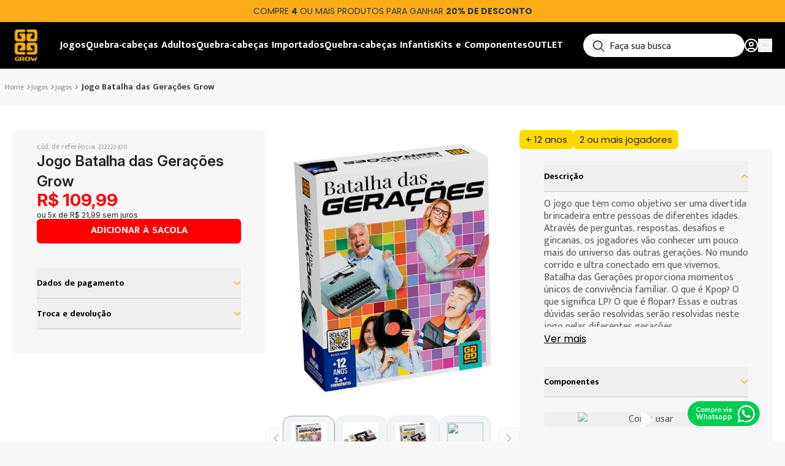

--- FILE ---
content_type: text/html; charset=utf-8
request_url: https://www.lojagrow.com.br/jogo-batalha-das-geracoes-grow/p
body_size: 89603
content:

<!DOCTYPE html>
  <html lang="pt-BR">
  <head>
    <meta name="viewport" content="width=device-width, initial-scale=1">
    <meta name="generator" content="vtex.render-server@8.179.0">
    <meta charset='utf-8'>
    

    

<link rel="stylesheet" type="text/css" href="https://lojagrow.vtexassets.com/_v/public/vtex.styles-graphql/v1/style/lojagrow.store-theme@0.0.33$style.common.min.css?v=1&workspace=master"  id="style_link_common" class="style_link" crossorigin />
<link rel="stylesheet" type="text/css" href="https://lojagrow.vtexassets.com/_v/public/vtex.styles-graphql/v1/style/lojagrow.store-theme@0.0.33$style.small.min.css?v=1&workspace=master" media="screen and (min-width: 20em)" id="style_link_small" class="style_link" crossorigin />
<link rel="stylesheet" type="text/css" href="https://lojagrow.vtexassets.com/_v/public/vtex.styles-graphql/v1/style/lojagrow.store-theme@0.0.33$style.notsmall.min.css?v=1&workspace=master" media="screen and (min-width: 40em)" id="style_link_notsmall" class="style_link" crossorigin />
<link rel="stylesheet" type="text/css" href="https://lojagrow.vtexassets.com/_v/public/vtex.styles-graphql/v1/style/lojagrow.store-theme@0.0.33$style.large.min.css?v=1&workspace=master" media="screen and (min-width: 64em)" id="style_link_large" class="style_link" crossorigin />
<link rel="stylesheet" type="text/css" href="https://lojagrow.vtexassets.com/_v/public/vtex.styles-graphql/v1/style/lojagrow.store-theme@0.0.33$style.xlarge.min.css?v=1&workspace=master" media="screen and (min-width: 80em)" id="style_link_xlarge" class="style_link" crossorigin />
<link rel="stylesheet" type="text/css" href="https://lojagrow.vtexassets.com/_v/public/vtex.styles-graphql/v1/fonts/989db2448f309bfdd99b513f37c84b8f5794d2b5?v=1&workspace=master"  id="fonts_link"  crossorigin />
<link rel="preload" type="text/css" href="https://lojagrow.vtexassets.com/_v/public/assets/v1/npm/animate.css@3.7.0/animate.min.css?workspace=master"    crossorigin  as="style" onload="this.onload=null;this.rel='stylesheet'" />
<noscript><link rel="stylesheet" type="text/css" href="https://lojagrow.vtexassets.com/_v/public/assets/v1/npm/animate.css@3.7.0/animate.min.css?workspace=master"    crossorigin /></noscript>
<link rel="stylesheet" type="text/css" href="https://lojagrow.vtexassets.com/_v/public/assets/v1/published/vtex.render-runtime@8.136.1/public/react/common.min.css?workspace=master"    crossorigin />
<link rel="stylesheet" type="text/css" href="https://lojagrow.vtexassets.com/_v/public/assets/v1/published/lojagrow.store-components@0.0.16/public/react/Section.min.css?workspace=master"    crossorigin />
<link rel="stylesheet" type="text/css" href="https://lojagrow.vtexassets.com/_v/public/assets/v1/published/vtex.styleguide@9.146.16/public/react/0.min.css?workspace=master"    crossorigin />
<link rel="stylesheet" type="text/css" href="https://lojagrow.vtexassets.com/_v/public/assets/v1/published/vtex.admin-pages@4.59.0/public/react/HighlightOverlay.min.css?workspace=master"    crossorigin />
<link rel="stylesheet" type="text/css" href="https://lojagrow.vtexassets.com/_v/public/assets/v1/published/lojagrow.product-components@0.1.17/public/react/ProductSpecifications.min.css?workspace=master"    crossorigin />
<link rel="stylesheet" type="text/css" href="https://lojagrow.vtexassets.com/_v/public/assets/v1/published/lojagrow.product-components@0.1.17/public/react/ProductSpecificationsList.min.css?workspace=master"    crossorigin />
<link rel="stylesheet" type="text/css" href="https://lojagrow.vtexassets.com/_v/public/assets/v1/published/vtex.styleguide@9.146.16/public/react/Spinner.min.css?workspace=master"    crossorigin />
<link rel="stylesheet" type="text/css" href="https://lojagrow.vtexassets.com/_v/public/assets/v1/published/vtex.rich-text@0.16.1/public/react/index.min.css?workspace=master"    crossorigin />
<link rel="stylesheet" type="text/css" href="https://lojagrow.vtexassets.com/_v/public/assets/v1/published/lojagrow.product-summary@0.0.9/public/react/ProductSummaryCustom.min.css?workspace=master"    crossorigin />
<link rel="stylesheet" type="text/css" href="https://lojagrow.vtexassets.com/_v/public/assets/v1/published/lojagrow.product-components@0.1.17/public/react/ProductQuantityBuyButton.min.css?workspace=master"    crossorigin />
<link rel="stylesheet" type="text/css" href="https://lojagrow.vtexassets.com/_v/public/assets/v1/published/lojagrow.availability-notify@0.0.0/public/react/AvailabilityNotifier.min.css?workspace=master"    crossorigin />
<link rel="stylesheet" type="text/css" href="https://lojagrow.vtexassets.com/_v/public/assets/v1/published/vtex.styleguide@9.146.16/public/react/Tooltip.min.css?workspace=master"    crossorigin />
<link rel="stylesheet" type="text/css" href="https://lojagrow.vtexassets.com/_v/public/assets/v1/published/lojagrow.product-components@0.1.17/public/react/ProductAccordionPayments.min.css?workspace=master"    crossorigin />
<link rel="stylesheet" type="text/css" href="https://lojagrow.vtexassets.com/_v/public/assets/v1/published/lojagrow.product-components@0.1.17/public/react/ProductAccordionDescription.min.css?workspace=master"    crossorigin />
<link rel="stylesheet" type="text/css" href="https://lojagrow.vtexassets.com/_v/public/assets/v1/published/lojagrow.search-form@0.0.1/public/react/1.min.css?workspace=master"    crossorigin />
<link rel="stylesheet" type="text/css" href="https://lojagrow.vtexassets.com/_v/public/assets/v1/published/vtex.product-identifier@0.5.0/public/react/ProductIdentifierProduct.min.css?workspace=master"    crossorigin />
<link rel="stylesheet" type="text/css" href="https://lojagrow.vtexassets.com/_v/public/assets/v1/published/lojagrow.menu@0.0.7/public/react/HeaderMenuDesktop.min.css?workspace=master"    crossorigin />
<link rel="stylesheet" type="text/css" href="https://lojagrow.vtexassets.com/_v/public/assets/v1/published/lojagrow.minicart@0.0.6/public/react/Minicart.min.css?workspace=master"    crossorigin />
<link rel="stylesheet" type="text/css" href="https://lojagrow.vtexassets.com/_v/public/assets/v1/published/vtex.styleguide@9.146.16/public/react/1.min.css?workspace=master"    crossorigin />
<link rel="stylesheet" type="text/css" href="https://lojagrow.vtexassets.com/_v/public/assets/v1/published/vtex.login@2.69.1/public/react/1.min.css?workspace=master"    crossorigin />
<link rel="stylesheet" type="text/css" href="https://lojagrow.vtexassets.com/_v/public/assets/v1/published/lojagrow.minicart@0.0.6/public/react/MinicartFreeShipping.min.css?workspace=master"    crossorigin />
<noscript id="styles_overrides"></noscript>

<link rel="stylesheet" type="text/css" href="https://lojagrow.vtexassets.com/_v/public/vtex.styles-graphql/v1/overrides/vtex.product-list@0.37.5$overrides.css?v=1&workspace=master"  id="override_link_0" class="override_link" crossorigin />
<link rel="stylesheet" type="text/css" href="https://lojagrow.vtexassets.com/_v/public/vtex.styles-graphql/v1/overrides/vtex.minicart@2.68.0$overrides.css?v=1&workspace=master"  id="override_link_1" class="override_link" crossorigin />
<link rel="stylesheet" type="text/css" href="https://lojagrow.vtexassets.com/_v/public/vtex.styles-graphql/v1/overrides/lojagrow.store-theme@0.0.33$overrides.css?v=1&workspace=master"  id="override_link_2" class="override_link" crossorigin />
<link rel="stylesheet" type="text/css" href="https://lojagrow.vtexassets.com/_v/public/vtex.styles-graphql/v1/overrides/lojagrow.store-theme@0.0.33$fonts.css?v=1&workspace=master"  id="override_link_3" class="override_link" crossorigin />

    
    <!--pixel:start:vtex.request-capture-->
<script >!function(e,t,c,n,r,a,i){a=e.vtexrca=e.vtexrca||function(){(a.q=a.q||[]).push(arguments)},a.l=+new Date,i=t.createElement(c),i.async=!0,i.src=n,r=t.getElementsByTagName(c)[0],r.parentNode.insertBefore(i,r)}(window,document,"script","https://io.vtex.com.br/rc/rc.js"),vtexrca("init")</script>
<script >!function(e,t,n,a,c,f,o){f=e.vtexaf=e.vtexaf||function(){(f.q=f.q||[]).push(arguments)},f.l=+new Date,o=t.createElement(n),o.async=!0,o.src=a,c=t.getElementsByTagName(n)[0],c.parentNode.insertBefore(o,c)}(window,document,"script","https://activity-flow.vtex.com/af/af.js")</script>

<!--pixel:end:vtex.request-capture-->
<!--pixel:start:vtex.facebook-fbe-->
<script src="https://capi-automation.s3.us-east-2.amazonaws.com/public/client_js/capiParamBuilder/clientParamBuilder.bundle.js"></script>
<script >clientParamBuilder.processAndCollectParams(window.location.href)</script>
<script >
  !function (f, b, e, v, n, t, s) {
    if (f.fbq) return; n = f.fbq = function () {
      if (arguments[1] === "Purchase" && typeof arguments[3]?.eventID === "undefined" && arguments[2]?.content_type !== "product") return;
      if (arguments[1] === "AddToCart" && typeof arguments[3]?.eventID === "undefined" && arguments[2]?.content_type !== "product") return;
      if (arguments[1] === "PageView" && typeof arguments[3]?.eventID === "undefined") return;
      if (arguments[1] === "Search" && typeof arguments[3]?.eventID === "undefined") return;
      if (arguments[1] === "ViewContent" && typeof arguments[3]?.eventID === "undefined" && arguments[2]?.content_type !== "product") return;
      n.callMethod ?
      n.callMethod.apply(n, arguments) : n.queue.push(arguments)
    };
    if (!f._fbq) f._fbq = n; n.push = n; n.loaded = !0; n.version = '2.0';
    n.queue = []; t = b.createElement(e); t.async = !0;
    t.src = v; s = b.head.getElementsByTagName(e)[0];
    s.parentNode.insertBefore(t, s)
  }(window, document, 'script',
    'https://connect.facebook.net/en_US/fbevents.js');

  fbq.disablePushState = true;
  fbq.allowDuplicatePageViews = true;
  window.pixelId = "1686970764717236";
  window.fbPixelItemPrefix = "";
  window.fireEvents = window.pixelId !== "" && "true".toLowerCase() !== 'false';
  fbeConsentSetting = "false";
  if (fbeConsentSetting == 'true'){
        fbq('consent', 'revoke')
        document.cookie = "fbe_consent=false; SameSite=None; Secure"
        }
</script>
<!--pixel:end:vtex.facebook-fbe-->
<!--pixel:start:vtexbr.tiktok-tbp-->
<script >
    window.tiktokTbp = window.tiktokTbp || {}
    window.tiktokTbp.pixelCode = `CGS4I2BC77U5RBGMHCRG`

    if (!!window.tiktokTbp.pixelCode) {
        window.tiktokTbp.enabled = true;

        !function (w, d, t) {
            w.TiktokAnalyticsObject = t; var ttq = w[t] = w[t] || []; ttq.methods = ["page", "track", "identify", "instances", "debug", "on", "off", "once", "ready", "alias", "group", "enableCookie", "disableCookie"], ttq.setAndDefer = function (t, e) { t[e] = function () { t.push([e].concat(Array.prototype.slice.call(arguments, 0))) } }; for (var i = 0; i < ttq.methods.length; i++)ttq.setAndDefer(ttq, ttq.methods[i]); ttq.instance = function (t) { for (var e = ttq._i[t] || [], n = 0; n < ttq.methods.length; n++)ttq.setAndDefer(e, ttq.methods[n]); return e }, ttq.load = function (e, n) { var i = "https://analytics.tiktok.com/i18n/pixel/events.js"; ttq._i = ttq._i || {}, ttq._i[e] = [], ttq._i[e]._u = i, ttq._t = ttq._t || {}, ttq._t[e] = +new Date, ttq._o = ttq._o || {}, ttq._o[e] = n || {},ttq._partner=ttq._partner||"VTEX"; var o = document.createElement("script"); o.type = "text/javascript", o.async = !0, o.src = i + "?sdkid=" + e + "&lib=" + t; var a = document.getElementsByTagName("script")[0]; a.parentNode.insertBefore(o, a) };
            ttq.load(window.tiktokTbp.pixelCode);
            ttq.page();
        }(window, document, 'ttq');
    }else{
        console.warn('TikTok Pixel (TBP) is disabled - no valid Pixel ID configured.')
    }
</script>
<!--pixel:end:vtexbr.tiktok-tbp-->
<!--pixel:start:vtex.google-tag-manager-->
<script >
  (function() {
    var gtmId = "GTM-TBK38H";
    var sendGA4EventsValue = "true"
    var sendGA4Events = sendGA4EventsValue == 'true'

    window.__gtm__ = {
      sendGA4Events
    }
    
    if (!gtmId) {
      console.error('Warning: No Google Tag Manager ID is defined. Please configure it in the apps admin.');
    } else {
      window.dataLayer = window.dataLayer || [];
      window.dataLayer.push({ 'gtm.blacklist': [] });
      // GTM script snippet. Taken from: https://developers.google.com/tag-manager/quickstart
      (function(w,d,s,l,i){w[l]=w[l]||[];w[l].push({'gtm.start':
      new Date().getTime(),event:'gtm.js'});var f=d.getElementsByTagName(s)[0],
      j=d.createElement(s),dl=l!='dataLayer'?'&l='+l:'';j.async=true;j.src=
      'https://www.googletagmanager.com/gtm.js?id='+i+dl;f.parentNode.insertBefore(j,f);
      })(window,document,'script','dataLayer',gtmId)
    }
  })()
</script>

<!--pixel:end:vtex.google-tag-manager-->


  
  
  
  
</head>
<body class="bg-base">
  <div id="styles_iconpack" style="display:none"><svg class="dn" height="0" version="1.1" width="0" xmlns="http://www.w3.org/2000/svg"><defs><g id="bnd-logo"><path d="M14.8018 2H2.8541C1.92768 2 1.33445 2.93596 1.76795 3.71405L2.96368 5.86466H0.796482C0.659276 5.8647 0.524407 5.89841 0.404937 5.96253C0.285467 6.02665 0.185446 6.119 0.114562 6.23064C0.0436777 6.34228 0.0043325 6.46943 0.000337815 6.59976C-0.00365688 6.73009 0.0278339 6.8592 0.0917605 6.97457L3.93578 13.8888C4.00355 14.0104 4.10491 14.1121 4.22896 14.1831C4.35301 14.254 4.49507 14.2915 4.63987 14.2915C4.78466 14.2915 4.92672 14.254 5.05077 14.1831C5.17483 14.1121 5.27618 14.0104 5.34395 13.8888L6.38793 12.0211L7.69771 14.3775C8.15868 15.2063 9.40744 15.2078 9.87001 14.38L15.8585 3.67064C16.2818 2.91319 15.7043 2 14.8018 2ZM9.43491 6.57566L6.85274 11.1944C6.80761 11.2753 6.74016 11.3429 6.65762 11.3901C6.57508 11.4373 6.48058 11.4622 6.38426 11.4622C6.28794 11.4622 6.19344 11.4373 6.1109 11.3901C6.02836 11.3429 5.96091 11.2753 5.91578 11.1944L3.35853 6.59509C3.31587 6.51831 3.29482 6.43236 3.2974 6.34558C3.29998 6.25879 3.3261 6.17411 3.37325 6.09974C3.4204 6.02538 3.48696 5.96385 3.56649 5.92112C3.64601 5.87839 3.73581 5.85591 3.82717 5.85585H8.97937C9.06831 5.85591 9.15572 5.87782 9.23312 5.91945C9.31052 5.96108 9.37529 6.02102 9.42113 6.09345C9.46697 6.16588 9.49232 6.24834 9.49474 6.33283C9.49716 6.41732 9.47655 6.50097 9.43491 6.57566Z" fill="currentColor"/><path d="M14.8018 2H2.8541C1.92768 2 1.33445 2.93596 1.76795 3.71405L2.96368 5.86466H0.796482C0.659276 5.8647 0.524407 5.89841 0.404937 5.96253C0.285467 6.02665 0.185446 6.119 0.114562 6.23064C0.0436777 6.34228 0.0043325 6.46943 0.000337815 6.59976C-0.00365688 6.73009 0.0278339 6.8592 0.0917605 6.97457L3.93578 13.8888C4.00355 14.0104 4.10491 14.1121 4.22896 14.1831C4.35301 14.254 4.49507 14.2915 4.63987 14.2915C4.78466 14.2915 4.92672 14.254 5.05077 14.1831C5.17483 14.1121 5.27618 14.0104 5.34395 13.8888L6.38793 12.0211L7.69771 14.3775C8.15868 15.2063 9.40744 15.2078 9.87001 14.38L15.8585 3.67064C16.2818 2.91319 15.7043 2 14.8018 2ZM9.43491 6.57566L6.85274 11.1944C6.80761 11.2753 6.74016 11.3429 6.65762 11.3901C6.57508 11.4373 6.48058 11.4622 6.38426 11.4622C6.28794 11.4622 6.19344 11.4373 6.1109 11.3901C6.02836 11.3429 5.96091 11.2753 5.91578 11.1944L3.35853 6.59509C3.31587 6.51831 3.29482 6.43236 3.2974 6.34558C3.29998 6.25879 3.3261 6.17411 3.37325 6.09974C3.4204 6.02538 3.48696 5.96385 3.56649 5.92112C3.64601 5.87839 3.73581 5.85591 3.82717 5.85585H8.97937C9.06831 5.85591 9.15572 5.87782 9.23312 5.91945C9.31052 5.96108 9.37529 6.02102 9.42113 6.09345C9.46697 6.16588 9.49232 6.24834 9.49474 6.33283C9.49716 6.41732 9.47655 6.50097 9.43491 6.57566Z" fill="currentColor"/></g><g id="hpa-arrow-from-bottom"><path d="M7.00001 3.4V12H9.00001V3.4L13 7.4L14.4 6L8.70001 0.3C8.30001 -0.1 7.70001 -0.1 7.30001 0.3L1.60001 6L3.00001 7.4L7.00001 3.4Z" fill="currentColor"/><path d="M15 14H1V16H15V14Z" fill="currentColor"/></g><g id="hpa-arrow-to-bottom"><path d="M8.00001 12C8.30001 12 8.50001 11.9 8.70001 11.7L14.4 6L13 4.6L9.00001 8.6V0H7.00001V8.6L3.00001 4.6L1.60001 6L7.30001 11.7C7.50001 11.9 7.70001 12 8.00001 12Z" fill="currentColor"/><path d="M15 14H1V16H15V14Z" fill="currentColor"/></g><g id="hpa-arrow-back"><path d="M5.5 15.5002C5.75781 15.5002 5.92969 15.4169 6.10156 15.2502L11 10.5002L9.79687 9.33356L6.35938 12.6669L6.35938 0H4.64063L4.64062 12.6669L1.20312 9.33356L0 10.5002L4.89844 15.2502C5.07031 15.4169 5.24219 15.5002 5.5 15.5002Z" transform="translate(16.0002) rotate(90)" fill="currentColor"/></g><g id="hpa-calendar"><path d="M5.66667 7.2H4.11111V8.8H5.66667V7.2ZM8.77778 7.2H7.22222V8.8H8.77778V7.2ZM11.8889 7.2H10.3333V8.8H11.8889V7.2ZM13.4444 1.6H12.6667V0H11.1111V1.6H4.88889V0H3.33333V1.6H2.55556C1.69222 1.6 1.00778 2.32 1.00778 3.2L1 14.4C1 15.28 1.69222 16 2.55556 16H13.4444C14.3 16 15 15.28 15 14.4V3.2C15 2.32 14.3 1.6 13.4444 1.6ZM13.4444 14.4H2.55556V5.6H13.4444V14.4Z" fill="currentColor"/></g><g id="hpa-cart"><path d="M15.0503 3.0002H4.92647C4.81221 3.00072 4.7012 2.96234 4.6118 2.89142C4.52239 2.8205 4.45996 2.72129 4.43483 2.6102L4.01342 0.800203C3.96651 0.570928 3.84041 0.365306 3.65708 0.219131C3.47375 0.0729566 3.24479 -0.00451449 3.01006 0.000203439H0.501677C0.368624 0.000203439 0.241021 0.0528819 0.146938 0.14665C0.0528551 0.240418 0 0.367595 0 0.500203L0 1.5002C0 1.63281 0.0528551 1.75999 0.146938 1.85376C0.241021 1.94753 0.368624 2.0002 0.501677 2.0002H1.80604C1.92077 1.9978 2.03274 2.03548 2.12253 2.10671C2.21232 2.17794 2.27429 2.27823 2.29768 2.3902L4.01342 10.2002C4.06032 10.4295 4.18642 10.6351 4.36975 10.7813C4.55308 10.9274 4.78204 11.0049 5.01677 11.0002H13.0436C13.2478 10.9891 13.4436 10.9161 13.605 10.791C13.7664 10.6659 13.8856 10.4947 13.9466 10.3002L15.9533 4.3002C15.9995 4.15468 16.0116 4.00057 15.9888 3.84965C15.9659 3.69874 15.9088 3.55504 15.8216 3.42956C15.7344 3.30408 15.6196 3.20015 15.4859 3.12573C15.3522 3.0513 15.2032 3.00837 15.0503 3.0002Z" fill="currentColor"/><path d="M5.02682 16.0002C6.13509 16.0002 7.03353 15.1048 7.03353 14.0002C7.03353 12.8956 6.13509 12.0002 5.02682 12.0002C3.91855 12.0002 3.02011 12.8956 3.02011 14.0002C3.02011 15.1048 3.91855 16.0002 5.02682 16.0002Z" fill="currentColor"/><path d="M13.0737 16.0002C14.182 16.0002 15.0804 15.1048 15.0804 14.0002C15.0804 12.8956 14.182 12.0002 13.0737 12.0002C11.9655 12.0002 11.067 12.8956 11.067 14.0002C11.067 15.1048 11.9655 16.0002 13.0737 16.0002Z" fill="currentColor"/></g><g id="hpa-delete"><path d="M7 7H5V13H7V7Z" fill="currentColor"/><path d="M11 7H9V13H11V7Z" fill="currentColor"/><path d="M12 1C12 0.4 11.6 0 11 0H5C4.4 0 4 0.4 4 1V3H0V5H1V15C1 15.6 1.4 16 2 16H14C14.6 16 15 15.6 15 15V5H16V3H12V1ZM6 2H10V3H6V2ZM13 5V14H3V5H13Z" fill="currentColor"/></g><g id="mpa-play"><path d="M3.5241 0.937906C2.85783 0.527894 2 1.00724 2 1.78956V14.2104C2 14.9928 2.85783 15.4721 3.5241 15.0621L13.6161 8.85166C14.2506 8.46117 14.2506 7.53883 13.6161 7.14834L3.5241 0.937906Z" fill="currentColor"/></g><g id="mpa-pause"><rect width="6" height="16" fill="currentColor"/><rect x="10" width="6" height="16" fill="currentColor"/></g><g id="sti-volume-on"><path d="M0 5.2634V10.7366H3.55556L8 15.2976V0.702394L3.55556 5.2634H0ZM12 8C12 6.3854 11.0933 4.99886 9.77778 4.32383V11.667C11.0933 11.0011 12 9.6146 12 8ZM9.77778 0V1.87913C12.3467 2.66363 14.2222 5.10832 14.2222 8C14.2222 10.8917 12.3467 13.3364 9.77778 14.1209V16C13.3422 15.1699 16 11.9042 16 8C16 4.09578 13.3422 0.830103 9.77778 0V0Z" fill="currentColor"/></g><g id="sti-volume-off"><path d="M12 8C12 6.42667 11.0933 5.07556 9.77778 4.41778V6.38222L11.9556 8.56C11.9822 8.38222 12 8.19556 12 8V8ZM14.2222 8C14.2222 8.83556 14.0444 9.61778 13.7422 10.3467L15.0844 11.6889C15.6711 10.5867 16 9.33333 16 8C16 4.19556 13.3422 1.01333 9.77778 0.204444V2.03556C12.3467 2.8 14.2222 5.18222 14.2222 8ZM1.12889 0L0 1.12889L4.20444 5.33333H0V10.6667H3.55556L8 15.1111V9.12889L11.7778 12.9067C11.1822 13.3689 10.5156 13.7333 9.77778 13.9556V15.7867C11.0044 15.5111 12.1156 14.9422 13.0578 14.1778L14.8711 16L16 14.8711L8 6.87111L1.12889 0ZM8 0.888889L6.14222 2.74667L8 4.60444V0.888889Z" fill="currentColor"/></g><g id="hpa-profile"><path d="M7.99 8C10.1964 8 11.985 6.20914 11.985 4C11.985 1.79086 10.1964 0 7.99 0C5.78362 0 3.995 1.79086 3.995 4C3.995 6.20914 5.78362 8 7.99 8Z" fill="currentColor"/><path d="M14.8215 11.38C15.1694 11.5401 15.4641 11.7969 15.6704 12.12C15.8791 12.442 15.9933 12.8162 16 13.2V15.49V16H15.4906H0.509363H0V15.49V13.2C0.000731876 12.8181 0.107964 12.4441 0.309613 12.12C0.515896 11.7969 0.810577 11.5401 1.15855 11.38C3.31243 10.4409 5.64096 9.97049 7.99001 9.99999C10.3391 9.97049 12.6676 10.4409 14.8215 11.38Z" fill="currentColor"/></g><g id="hpa-save"><path d="M11.7 0.3C11.5 0.1 11.3 0 11 0H10V3C10 3.6 9.6 4 9 4H4C3.4 4 3 3.6 3 3V0H1C0.4 0 0 0.4 0 1V15C0 15.6 0.4 16 1 16H15C15.6 16 16 15.6 16 15V5C16 4.7 15.9 4.5 15.7 4.3L11.7 0.3ZM13 14H3V11C3 10.4 3.4 10 4 10H12C12.6 10 13 10.4 13 11V14Z" fill="currentColor"/><path d="M9 0H7V3H9V0Z" fill="currentColor"/></g><g id="hpa-search"><path d="M15.707 13.293L13 10.586C13.63 9.536 14 8.311 14 7C14 3.14 10.859 0 7 0C3.141 0 0 3.14 0 7C0 10.86 3.141 14 7 14C8.312 14 9.536 13.631 10.586 13L13.293 15.707C13.488 15.902 13.744 16 14 16C14.256 16 14.512 15.902 14.707 15.707L15.707 14.707C16.098 14.316 16.098 13.684 15.707 13.293ZM7 12C4.239 12 2 9.761 2 7C2 4.239 4.239 2 7 2C9.761 2 12 4.239 12 7C12 9.761 9.761 12 7 12Z" fill="currentColor"/></g><g id="hpa-hamburguer-menu"><path fill="currentColor" d="M15,7H1C0.4,7,0,7.4,0,8s0.4,1,1,1h14c0.6,0,1-0.4,1-1S15.6,7,15,7z"/><path fill="currentColor" d="M15,1H1C0.4,1,0,1.4,0,2s0.4,1,1,1h14c0.6,0,1-0.4,1-1S15.6,1,15,1z"/><path fill="currentColor" d="M15,13H1c-0.6,0-1,0.4-1,1s0.4,1,1,1h14c0.6,0,1-0.4,1-1S15.6,13,15,13z"/></g><g id="hpa-location-marker"><path d="M19.9655 10.4828C19.9655 16.3448 10.4828 26 10.4828 26C10.4828 26 1 16.431 1 10.4828C1 4.44828 5.91379 1 10.4828 1C15.0517 1 19.9655 4.53448 19.9655 10.4828Z" stroke="currentColor" stroke-width="2" stroke-miterlimit="10" stroke-linecap="round" stroke-linejoin="round"/><path d="M10.4827 13.069C11.911 13.069 13.0689 11.9111 13.0689 10.4828C13.0689 9.05443 11.911 7.89655 10.4827 7.89655C9.05437 7.89655 7.89648 9.05443 7.89648 10.4828C7.89648 11.9111 9.05437 13.069 10.4827 13.069Z" stroke="currentColor" stroke-width="2" stroke-miterlimit="10" stroke-linecap="round" stroke-linejoin="round"/></g><g id="hpa-telemarketing"><path d="M14 10V7C14 3.68629 11.3137 1 8 1V1C4.68629 1 2 3.68629 2 7V10" stroke="currentColor" stroke-width="1.5"/><path d="M14 10V10C14 12.2091 12.2091 14 10 14H8" stroke="currentColor" stroke-width="1.5"/><rect y="7" width="3" height="5" rx="1" fill="currentColor"/><rect x="11" y="12" width="4" height="5" rx="2" transform="rotate(90 11 12)" fill="currentColor"/><rect x="13" y="7" width="3" height="5" rx="1" fill="currentColor"/></g><g id="mpa-globe"><path d="M8,0C3.6,0,0,3.6,0,8s3.6,8,8,8s8-3.6,8-8S12.4,0,8,0z M13.9,7H12c-0.1-1.5-0.4-2.9-0.8-4.1 C12.6,3.8,13.6,5.3,13.9,7z M8,14c-0.6,0-1.8-1.9-2-5H10C9.8,12.1,8.6,14,8,14z M6,7c0.2-3.1,1.3-5,2-5s1.8,1.9,2,5H6z M4.9,2.9 C4.4,4.1,4.1,5.5,4,7H2.1C2.4,5.3,3.4,3.8,4.9,2.9z M2.1,9H4c0.1,1.5,0.4,2.9,0.8,4.1C3.4,12.2,2.4,10.7,2.1,9z M11.1,13.1 c0.5-1.2,0.7-2.6,0.8-4.1h1.9C13.6,10.7,12.6,12.2,11.1,13.1z" fill="currentColor"/></g><g id="mpa-filter-settings"><path d="M4 5V1" stroke="#4F4F4F" stroke-miterlimit="10" stroke-linecap="round" stroke-linejoin="round"/><path d="M4 16V14" stroke="#4F4F4F" stroke-miterlimit="10" stroke-linecap="round" stroke-linejoin="round"/><path d="M13 12V16" stroke="#4F4F4F" stroke-miterlimit="10" stroke-linecap="round" stroke-linejoin="round"/><path d="M13 1V3" stroke="#4F4F4F" stroke-miterlimit="10" stroke-linecap="round" stroke-linejoin="round"/><path d="M4 14C5.65685 14 7 12.6569 7 11C7 9.34315 5.65685 8 4 8C2.34315 8 1 9.34315 1 11C1 12.6569 2.34315 14 4 14Z" stroke="#4F4F4F" stroke-miterlimit="10" stroke-linecap="round" stroke-linejoin="round"/><path d="M13 9C14.6569 9 16 7.65685 16 6C16 4.34315 14.6569 3 13 3C11.3431 3 10 4.34315 10 6C10 7.65685 11.3431 9 13 9Z" stroke="#4F4F4F" stroke-miterlimit="10" stroke-linecap="round" stroke-linejoin="round"/></g><g id="mpa-single-item"><path d="M10.2857 0H1.71429C0.685714 0 0 0.685714 0 1.71429V10.2857C0 11.3143 0.685714 12 1.71429 12H10.2857C11.3143 12 12 11.3143 12 10.2857V1.71429C12 0.685714 11.3143 0 10.2857 0Z" fill="currentColor"/><rect y="14" width="12" height="2" rx="1" fill="currentColor"/></g><g id="mpa-gallery"><path d="M6 0H1C0.4 0 0 0.4 0 1V6C0 6.6 0.4 7 1 7H6C6.6 7 7 6.6 7 6V1C7 0.4 6.6 0 6 0Z" fill="currentColor"/><path d="M15 0H10C9.4 0 9 0.4 9 1V6C9 6.6 9.4 7 10 7H15C15.6 7 16 6.6 16 6V1C16 0.4 15.6 0 15 0Z" fill="currentColor"/><path d="M6 9H1C0.4 9 0 9.4 0 10V15C0 15.6 0.4 16 1 16H6C6.6 16 7 15.6 7 15V10C7 9.4 6.6 9 6 9Z" fill="currentColor"/><path d="M15 9H10C9.4 9 9 9.4 9 10V15C9 15.6 9.4 16 10 16H15C15.6 16 16 15.6 16 15V10C16 9.4 15.6 9 15 9Z" fill="currentColor"/></g><g id="mpa-list-items"><path d="M6 0H1C0.4 0 0 0.4 0 1V6C0 6.6 0.4 7 1 7H6C6.6 7 7 6.6 7 6V1C7 0.4 6.6 0 6 0Z" fill="currentColor"/><rect x="9" width="7" height="3" rx="1" fill="currentColor"/><rect x="9" y="4" width="4" height="3" rx="1" fill="currentColor"/><rect x="9" y="9" width="7" height="3" rx="1" fill="currentColor"/><rect x="9" y="13" width="4" height="3" rx="1" fill="currentColor"/><path d="M6 9H1C0.4 9 0 9.4 0 10V15C0 15.6 0.4 16 1 16H6C6.6 16 7 15.6 7 15V10C7 9.4 6.6 9 6 9Z" fill="currentColor"/></g><g id="mpa-heart"><path d="M14.682 2.31811C14.2647 1.89959 13.7687 1.56769 13.2226 1.3415C12.6765 1.11531 12.0911 0.99929 11.5 1.00011C10.8245 0.995238 10.157 1.14681 9.54975 1.44295C8.94255 1.73909 8.41213 2.17178 8.00004 2.70711C7.58764 2.17212 7.05716 1.73969 6.45002 1.44358C5.84289 1.14747 5.17552 0.995697 4.50004 1.00011C3.61002 1.00011 2.73998 1.26402 1.99995 1.75849C1.25993 2.25295 0.683144 2.95576 0.342546 3.77803C0.00194874 4.60031 -0.0871663 5.50511 0.0864704 6.37803C0.260107 7.25095 0.688697 8.05278 1.31804 8.68211L8.00004 15.0001L14.682 8.68211C15.0999 8.26425 15.4314 7.76817 15.6575 7.2222C15.8837 6.67623 16.0001 6.09107 16.0001 5.50011C16.0001 4.90916 15.8837 4.32399 15.6575 3.77803C15.4314 3.23206 15.0999 2.73598 14.682 2.31811V2.31811ZM13.282 7.25111L8.00004 12.2471L2.71504 7.24711C2.37145 6.8954 2.1392 6.45018 2.04734 5.96715C1.95549 5.48412 2.00811 4.98473 2.19862 4.53145C2.38913 4.07817 2.70908 3.69113 3.11843 3.41876C3.52778 3.14638 4.00835 3.00076 4.50004 3.00011C5.93704 3.00011 6.81204 3.68111 8.00004 5.62511C9.18704 3.68111 10.062 3.00011 11.5 3.00011C11.9925 2.99999 12.4741 3.14534 12.8843 3.41791C13.2945 3.69048 13.615 4.07814 13.8057 4.53223C13.9964 4.98632 14.0487 5.48661 13.956 5.97031C13.8634 6.45402 13.63 6.89959 13.285 7.25111H13.282Z" fill="currentColor"/></g><g id="mpa-clone--outline"><path d="M5.20004 5.2L5.20004 3C5.20004 1.89543 6.09547 0.999997 7.20004 0.999997H13C14.1046 0.999997 15 1.89543 15 3V8.80001C15 9.90457 14.1046 10.8 13 10.8H10.8" stroke="currentColor" stroke-width="2" stroke-miterlimit="10" stroke-linecap="square"/><path d="M1 7.19999L1 13C1 14.1046 1.89543 15 3 15H8.79997C9.90454 15 10.8 14.1046 10.8 13V7.19999C10.8 6.09542 9.90454 5.19999 8.79997 5.19999H3C1.89543 5.19999 1 6.09542 1 7.19999Z" stroke="currentColor" stroke-width="2" stroke-miterlimit="10" stroke-linecap="square"/></g><g id="mpa-clone--filled"><path d="M6.07501 4.925L6.07501 2.175C6.07501 1.62271 6.52273 1.175 7.07501 1.175H13.825C14.3773 1.175 14.825 1.62271 14.825 2.175V8.925C14.825 9.47729 14.3773 9.925 13.825 9.925H11.075" fill="currentColor"/><path d="M6.07501 4.925L6.07501 2.175C6.07501 1.62271 6.52273 1.175 7.07501 1.175H13.825C14.3773 1.175 14.825 1.62271 14.825 2.175V8.925C14.825 9.47729 14.3773 9.925 13.825 9.925H11.075" stroke="currentColor" stroke-width="2" stroke-miterlimit="10" stroke-linecap="square"/><path d="M1 6.49999L1 13C1 14.1046 1.89543 15 3 15H9.49997C10.6045 15 11.5 14.1046 11.5 13V6.49999C11.5 5.39542 10.6045 4.49999 9.49997 4.49999H3C1.89543 4.49999 1 5.39542 1 6.49999Z" fill="currentColor" stroke="white" stroke-width="2" stroke-miterlimit="10" stroke-linecap="square"/></g><g id="mpa-edit--outline"><path d="M11.7 0.3C11.3 -0.1 10.7 -0.1 10.3 0.3L0.3 10.3C0.1 10.5 0 10.7 0 11V15C0 15.6 0.4 16 1 16H5C5.3 16 5.5 15.9 5.7 15.7L15.7 5.7C16.1 5.3 16.1 4.7 15.7 4.3L11.7 0.3ZM4.6 14H2V11.4L8 5.4L10.6 8L4.6 14ZM12 6.6L9.4 4L11 2.4L13.6 5L12 6.6Z" fill="currentColor"/></g><g id="mpa-bookmark--filled"><path d="M3.33333 0C2.05 0 1 0.9 1 2V16L8 13L15 16V2C15 0.9 13.95 0 12.6667 0H3.33333Z" fill="currentColor"/></g><g id="mpa-bookmark--outline"><path d="M13 2V13.3L8 11.9L3 13.3V2H13ZM13 0H3C1.9 0 1 0.9 1 2V16L8 14L15 16V2C15 0.9 14.1 0 13 0Z" fill="currentColor"/></g><g id="mpa-edit--filled"><path d="M8.1 3.5L0.3 11.3C0.1 11.5 0 11.7 0 12V15C0 15.6 0.4 16 1 16H4C4.3 16 4.5 15.9 4.7 15.7L12.5 7.9L8.1 3.5Z" fill="currentColor"/><path d="M15.7 3.3L12.7 0.3C12.3 -0.1 11.7 -0.1 11.3 0.3L9.5 2.1L13.9 6.5L15.7 4.7C16.1 4.3 16.1 3.7 15.7 3.3Z" fill="currentColor"/></g><g id="mpa-external-link--line"><path d="M14.3505 0H2.80412V3.29897H10.3918L0 13.6907L2.30928 16L12.701 5.60825V13.1959H16V1.64948C16 0.659794 15.3402 0 14.3505 0Z" fill="currentColor"/></g><g id="mpa-external-link--outline"><path d="M15 0H8V2H12.6L6.3 8.3L7.7 9.7L14 3.4V8H16V1C16 0.4 15.6 0 15 0Z" fill="currentColor"/><path d="M14 16H1C0.4 16 0 15.6 0 15V2C0 1.4 0.4 1 1 1H5V3H2V14H13V11H15V15C15 15.6 14.6 16 14 16Z" fill="currentColor"/></g><g id="mpa-eyesight--outline--off"><path d="M14.5744 5.66925L13.1504 7.09325C13.4284 7.44025 13.6564 7.75725 13.8194 8.00025C13.0594 9.13025 10.9694 11.8203 8.25838 11.9852L6.44337 13.8003C6.93937 13.9243 7.45737 14.0002 8.00037 14.0002C12.7074 14.0002 15.7444 8.71625 15.8714 8.49225C16.0424 8.18825 16.0434 7.81625 15.8724 7.51225C15.8254 7.42725 15.3724 6.63125 14.5744 5.66925Z" fill="currentColor"/><path d="M0.293375 15.7072C0.488375 15.9022 0.744375 16.0002 1.00038 16.0002C1.25638 16.0002 1.51238 15.9022 1.70738 15.7072L15.7074 1.70725C16.0984 1.31625 16.0984 0.68425 15.7074 0.29325C15.3164 -0.09775 14.6844 -0.09775 14.2934 0.29325L11.5484 3.03825C10.5154 2.43125 9.33138 2.00025 8.00037 2.00025C3.24537 2.00025 0.251375 7.28925 0.126375 7.51425C-0.0426249 7.81725 -0.0416249 8.18625 0.128375 8.48925C0.198375 8.61425 1.17238 10.2913 2.82138 11.7653L0.292375 14.2942C-0.0976249 14.6842 -0.0976249 15.3162 0.293375 15.7072ZM2.18138 7.99925C2.95837 6.83525 5.14637 4.00025 8.00037 4.00025C8.74237 4.00025 9.43738 4.20125 10.0784 4.50825L8.51237 6.07425C8.34838 6.02925 8.17838 6.00025 8.00037 6.00025C6.89537 6.00025 6.00038 6.89525 6.00038 8.00025C6.00038 8.17825 6.02938 8.34825 6.07438 8.51225L4.24038 10.3462C3.28538 9.51025 2.55938 8.56225 2.18138 7.99925Z" fill="currentColor"/></g><g id="mpa-eyesight--filled--off"><path d="M14.6 5.60001L6.39999 13.8C6.89999 13.9 7.49999 14 7.99999 14C11.6 14 14.4 10.9 15.6 9.10001C16.1 8.40001 16.1 7.50001 15.6 6.80001C15.4 6.50001 15 6.10001 14.6 5.60001Z" fill="currentColor"/><path d="M14.3 0.3L11.6 3C10.5 2.4 9.3 2 8 2C4.4 2 1.6 5.1 0.4 6.9C-0.1 7.6 -0.1 8.5 0.4 9.1C0.9 9.9 1.8 10.9 2.8 11.8L0.3 14.3C-0.1 14.7 -0.1 15.3 0.3 15.7C0.5 15.9 0.7 16 1 16C1.3 16 1.5 15.9 1.7 15.7L15.7 1.7C16.1 1.3 16.1 0.7 15.7 0.3C15.3 -0.1 14.7 -0.1 14.3 0.3ZM5.3 9.3C5.1 8.9 5 8.5 5 8C5 6.3 6.3 5 8 5C8.5 5 8.9 5.1 9.3 5.3L5.3 9.3Z" fill="currentColor"/></g><g id="mpa-eyesight--outline--on"><path d="M8.00013 14C12.7071 14 15.7441 8.716 15.8711 8.492C16.0421 8.188 16.0431 7.816 15.8721 7.512C15.7461 7.287 12.7311 2 8.00013 2C3.24513 2 0.251127 7.289 0.126127 7.514C-0.0428725 7.817 -0.0418725 8.186 0.128127 8.489C0.254128 8.713 3.26913 14 8.00013 14ZM8.00013 4C10.8391 4 13.0361 6.835 13.8181 8C13.0341 9.166 10.8371 12 8.00013 12C5.15913 12 2.96213 9.162 2.18113 7.999C2.95813 6.835 5.14613 4 8.00013 4Z" fill="currentColor"/><path d="M8 11C9.65685 11 11 9.65685 11 8C11 6.34315 9.65685 5 8 5C6.34315 5 5 6.34315 5 8C5 9.65685 6.34315 11 8 11Z" fill="currentColor"/></g><g id="mpa-eyesight--filled--on"><path d="M7.975 14C11.575 14 14.375 10.9 15.575 9.1C16.075 8.4 16.075 7.5 15.575 6.8C14.375 5.1 11.575 2 7.975 2C4.375 2 1.575 5.1 0.375 6.9C-0.125 7.6 -0.125 8.5 0.375 9.1C1.575 10.9 4.375 14 7.975 14ZM7.975 5C9.675 5 10.975 6.3 10.975 8C10.975 9.7 9.675 11 7.975 11C6.275 11 4.975 9.7 4.975 8C4.975 6.3 6.275 5 7.975 5Z" fill="currentColor"/></g><g id="mpa-filter--outline"><path d="M15 3.16048C15 3.47872 14.8485 3.77795 14.5921 3.96637L9.96348 7.36697C9.70702 7.55539 9.55556 7.85462 9.55556 8.17285V13.0073C9.55556 13.4073 9.31716 13.7688 8.94947 13.9264L7.83836 14.4026C7.1785 14.6854 6.44444 14.2014 6.44444 13.4835V8.17285C6.44444 7.85462 6.29298 7.55539 6.03652 7.36697L1.40792 3.96637C1.15147 3.77795 1 3.47872 1 3.16048V2C1 1.44772 1.44772 1 2 1H14C14.5523 1 15 1.44772 15 2V3.16048Z" stroke="currentColor" stroke-width="2" stroke-miterlimit="10" stroke-linecap="square"/></g><g id="mpa-filter--filled"><path d="M15 0H1C0.4 0 0 0.4 0 1V3C0 3.3 0.1 3.6 0.4 3.8L6 8.5V15C6 15.4 6.2 15.8 6.6 15.9C6.7 16 6.9 16 7 16C7.3 16 7.5 15.9 7.7 15.7L9.7 13.7C9.9 13.5 10 13.3 10 13V8.5L15.6 3.8C15.9 3.6 16 3.3 16 3V1C16 0.4 15.6 0 15 0Z" fill="currentColor"/></g><g id="mpa-minus--line"><path d="M0 7.85715V8.14286C0 8.69515 0.447715 9.14286 1 9.14286H15C15.5523 9.14286 16 8.69515 16 8.14286V7.85715C16 7.30486 15.5523 6.85715 15 6.85715H1C0.447715 6.85715 0 7.30486 0 7.85715Z" fill="currentColor"/></g><g id="mpa-minus--outline"><circle cx="8" cy="8" r="7" stroke="currentColor" stroke-width="2"/><path d="M4 8.5V7.5C4 7.22386 4.22386 7 4.5 7H11.5C11.7761 7 12 7.22386 12 7.5V8.5C12 8.77614 11.7761 9 11.5 9H4.5C4.22386 9 4 8.77614 4 8.5Z" fill="currentColor"/></g><g id="mpa-minus--filled"><path fill-rule="evenodd" clip-rule="evenodd" d="M8 16C12.4183 16 16 12.4183 16 8C16 3.58172 12.4183 0 8 0C3.58172 0 0 3.58172 0 8C0 12.4183 3.58172 16 8 16ZM4.5 7C4.22386 7 4 7.22386 4 7.5V8.5C4 8.77614 4.22386 9 4.5 9H11.5C11.7761 9 12 8.77614 12 8.5V7.5C12 7.22386 11.7761 7 11.5 7L4.5 7Z" fill="currentColor"/></g><g id="mpa-plus--line"><path d="M16 8.14286C16 8.69514 15.5523 9.14286 15 9.14286H9.14286V15C9.14286 15.5523 8.69514 16 8.14286 16H7.85714C7.30486 16 6.85714 15.5523 6.85714 15V9.14286H1C0.447715 9.14286 0 8.69514 0 8.14286V7.85714C0 7.30486 0.447715 6.85714 1 6.85714H6.85714V1C6.85714 0.447715 7.30486 0 7.85714 0H8.14286C8.69514 0 9.14286 0.447715 9.14286 1V6.85714H15C15.5523 6.85714 16 7.30486 16 7.85714V8.14286Z" fill="currentColor"/></g><g id="mpa-plus--outline"><circle cx="8" cy="8" r="7" stroke="currentColor" stroke-width="2"/><path d="M4.5 7H7V4.5C7 4.22386 7.22386 4 7.5 4H8.5C8.77614 4 9 4.22386 9 4.5V7H11.5C11.7761 7 12 7.22386 12 7.5V8.5C12 8.77614 11.7761 9 11.5 9H9V11.5C9 11.7761 8.77614 12 8.5 12H7.5C7.22386 12 7 11.7761 7 11.5V9H4.5C4.22386 9 4 8.77614 4 8.5V7.5C4 7.22386 4.22386 7 4.5 7Z" fill="currentColor"/></g><g id="mpa-plus--filled"><path fill-rule="evenodd" d="M8 16C12.4183 16 16 12.4183 16 8C16 3.58172 12.4183 0 8 0C3.58172 0 0 3.58172 0 8C0 12.4183 3.58172 16 8 16ZM7 7H4.5C4.22386 7 4 7.22386 4 7.5V8.5C4 8.77614 4.22386 9 4.5 9H7V11.5C7 11.7761 7.22386 12 7.5 12H8.5C8.77614 12 9 11.7761 9 11.5V9H11.5C11.7761 9 12 8.77614 12 8.5V7.5C12 7.22386 11.7761 7 11.5 7H9V4.5C9 4.22386 8.77614 4 8.5 4L7.5 4C7.22386 4 7 4.22386 7 4.5V7Z" fill="currentColor"/></g><g id="mpa-remove"><path d="M19.586 0.428571C19.0141 -0.142857 18.1564 -0.142857 17.5845 0.428571L10.0074 8L2.43038 0.428571C1.85853 -0.142857 1.00074 -0.142857 0.42889 0.428571C-0.142964 1 -0.142964 1.85714 0.42889 2.42857L8.00595 10L0.42889 17.5714C-0.142964 18.1429 -0.142964 19 0.42889 19.5714C0.714817 19.8571 1.00074 20 1.42963 20C1.85853 20 2.14445 19.8571 2.43038 19.5714L10.0074 12L17.5845 19.5714C17.8704 19.8571 18.2993 20 18.5853 20C18.8712 20 19.3001 19.8571 19.586 19.5714C20.1578 19 20.1578 18.1429 19.586 17.5714L12.0089 10L19.586 2.42857C20.1578 1.85714 20.1578 1 19.586 0.428571Z" fill="currentColor"/></g><g id="mpa-swap"><path fill-rule="evenodd" clip-rule="evenodd" d="M5.53598 18.7459C7.09743 19.7676 8.92251 20.3199 10.7845 20.3199C16.1971 20.3199 20.6002 15.7623 20.6002 10.1599C20.6002 4.55758 16.1971 0 10.7845 0C5.63795 0 1.40399 4.12068 1.00032 9.34205C0.9655 9.79246 1.33505 10.1599 1.7868 10.1599C2.23856 10.1599 2.60076 9.79265 2.64256 9.34284C3.04095 5.05624 6.54048 1.69332 10.7845 1.69332C15.2948 1.69332 18.9643 5.49145 18.9643 10.1599C18.9643 14.8284 15.2948 18.6266 10.7845 18.6266C9.22645 18.6266 7.70006 18.1624 6.39587 17.3047L7.71056 17.0612C8.16986 16.9761 8.4777 16.534 8.39813 16.0737C8.31856 15.6134 7.88171 15.3093 7.42241 15.3943L4.25458 15.9811L4.24312 15.9833L4.22789 15.9859C3.7832 16.0683 3.48516 16.4963 3.5622 16.942L4.14767 20.3287C4.2247 20.7743 4.64765 21.0688 5.09234 20.9865C5.53704 20.9041 5.83508 20.4761 5.75804 20.0304L5.53598 18.7459Z" fill="currentColor"/></g><g id="mpa-arrows"><path d="M15.829 7.55346L13.829 5.33123C13.7707 5.26579 13.7 5.21249 13.6211 5.17438C13.5422 5.13627 13.4565 5.11411 13.369 5.10916C13.2814 5.1042 13.1938 5.11656 13.1111 5.14551C13.0283 5.17447 12.9521 5.21945 12.8868 5.2779C12.7567 5.39693 12.6783 5.5621 12.6683 5.73815C12.6584 5.9142 12.7176 6.08717 12.8335 6.22012L13.8735 7.37568H8.62012V2.12234L9.77568 3.16234C9.84101 3.22079 9.91722 3.26578 9.99996 3.29473C10.0827 3.32369 10.1703 3.33604 10.2578 3.33109C10.3454 3.32613 10.431 3.30397 10.51 3.26586C10.5889 3.22776 10.6596 3.17445 10.7179 3.10901C10.8337 2.97606 10.893 2.80309 10.883 2.62704C10.8731 2.45099 10.7947 2.28581 10.6646 2.16679L8.44234 0.166788C8.31925 0.0592572 8.16135 0 7.9979 0C7.83445 0 7.67655 0.0592572 7.55345 0.166788L5.33123 2.16679C5.19921 2.28466 5.11943 2.45015 5.10943 2.62685C5.09942 2.80355 5.16003 2.97699 5.2779 3.10901C5.39577 3.24103 5.56126 3.32082 5.73796 3.33082C5.91467 3.34082 6.0881 3.28022 6.22012 3.16234L7.37568 2.12234V7.37568H2.12234L3.16234 6.22012C3.27818 6.08717 3.33745 5.9142 3.32748 5.73815C3.31752 5.5621 3.23911 5.39693 3.10901 5.2779C3.04368 5.21945 2.96747 5.17447 2.88473 5.14551C2.80199 5.11656 2.71436 5.1042 2.62684 5.10916C2.53932 5.11411 2.45364 5.13627 2.3747 5.17438C2.29576 5.21249 2.22511 5.26579 2.16679 5.33123L0.166788 7.55346C0.0592572 7.67655 0 7.83445 0 7.9979C0 8.16135 0.0592572 8.31925 0.166788 8.44234L2.16679 10.6646C2.22511 10.73 2.29576 10.7833 2.3747 10.8214C2.45364 10.8595 2.53932 10.8817 2.62684 10.8866C2.71436 10.8916 2.80199 10.8792 2.88473 10.8503C2.96747 10.8213 3.04368 10.7763 3.10901 10.7179C3.23911 10.5989 3.31752 10.4337 3.32748 10.2576C3.33745 10.0816 3.27818 9.90862 3.16234 9.77568L2.12234 8.62012H7.37568V13.8735L6.22012 12.8335C6.0881 12.7156 5.91467 12.655 5.73796 12.665C5.56126 12.675 5.39577 12.7548 5.2779 12.8868C5.16003 13.0188 5.09942 13.1922 5.10943 13.3689C5.11943 13.5456 5.19921 13.7111 5.33123 13.829L7.55345 15.829C7.67568 15.9383 7.83391 15.9988 7.9979 15.9988C8.16188 15.9988 8.32012 15.9383 8.44234 15.829L10.6646 13.829C10.7299 13.7706 10.7832 13.7 10.8212 13.621C10.8593 13.5421 10.8814 13.4564 10.8864 13.3689C10.8913 13.2815 10.879 13.1938 10.8501 13.1111C10.8212 13.0284 10.7763 12.9522 10.7179 12.8868C10.6595 12.8214 10.5889 12.7682 10.5099 12.7301C10.431 12.6921 10.3453 12.6699 10.2578 12.665C10.1703 12.66 10.0827 12.6724 10 12.7013C9.91727 12.7302 9.84105 12.7751 9.77568 12.8335L8.62012 13.8735V8.62012H13.8735L12.8335 9.77568C12.7176 9.90862 12.6584 10.0816 12.6683 10.2576C12.6783 10.4337 12.7567 10.5989 12.8868 10.7179C12.9521 10.7763 13.0283 10.8213 13.1111 10.8503C13.1938 10.8792 13.2814 10.8916 13.369 10.8866C13.4565 10.8817 13.5422 10.8595 13.6211 10.8214C13.7 10.7833 13.7707 10.73 13.829 10.6646L15.829 8.44234C15.9365 8.31925 15.9958 8.16135 15.9958 7.9979C15.9958 7.83445 15.9365 7.67655 15.829 7.55346Z" fill="currentColor"/></g><g id="mpa-expand"><path d="M9.0001 2H12.6001L8.6001 6L10.0001 7.4L14.0001 3.4V7H16.0001V0H9.0001V2Z" fill="currentColor"/><path d="M6 8.6001L2 12.6001V9.0001H0V16.0001H7V14.0001H3.4L7.4 10.0001L6 8.6001Z" fill="currentColor"/></g><g id="mpa-bag"><path d="M14.0001 15.0002H2L3.20001 4.81819H12.8001L14.0001 15.0002Z" stroke="currentColor" stroke-width="1.5" stroke-miterlimit="10" stroke-linecap="square"/><path d="M6.12476 7.12512V3.72227C6.12476 2.22502 7.05289 1 8.18728 1C9.32167 1 10.2498 2.22502 10.2498 3.72227V7.12512" stroke="currentColor" stroke-width="1.5" stroke-miterlimit="10" stroke-linecap="square"/></g><g id="mpa-bars"><path fill-rule="evenodd" d="M0 12.7778C0 13.2687 0.397969 13.6667 0.888889 13.6667H15.1111C15.602 13.6667 16 13.2687 16 12.7778C16 12.2869 15.602 11.8889 15.1111 11.8889H0.888889C0.397969 11.8889 0 12.2869 0 12.7778ZM0 8.33333C0 8.82425 0.397969 9.22222 0.888889 9.22222H15.1111C15.602 9.22222 16 8.82425 16 8.33333C16 7.84241 15.602 7.44444 15.1111 7.44444H0.888889C0.397969 7.44444 0 7.84241 0 8.33333ZM0.888889 3C0.397969 3 0 3.39797 0 3.88889C0 4.37981 0.397969 4.77778 0.888889 4.77778H15.1111C15.602 4.77778 16 4.37981 16 3.88889C16 3.39797 15.602 3 15.1111 3H0.888889Z" fill="currentColor"/></g><g id="mpa-cog"><path d="M15.135 6.784C13.832 6.458 13.214 4.966 13.905 3.815C14.227 3.279 14.13 2.817 13.811 2.499L13.501 2.189C13.183 1.871 12.721 1.774 12.185 2.095C11.033 2.786 9.541 2.168 9.216 0.865C9.065 0.258 8.669 0 8.219 0H7.781C7.331 0 6.936 0.258 6.784 0.865C6.458 2.168 4.966 2.786 3.815 2.095C3.279 1.773 2.816 1.87 2.498 2.188L2.188 2.498C1.87 2.816 1.773 3.279 2.095 3.815C2.786 4.967 2.168 6.459 0.865 6.784C0.26 6.935 0 7.33 0 7.781V8.219C0 8.669 0.258 9.064 0.865 9.216C2.168 9.542 2.786 11.034 2.095 12.185C1.773 12.721 1.87 13.183 2.189 13.501L2.499 13.811C2.818 14.13 3.281 14.226 3.815 13.905C4.967 13.214 6.459 13.832 6.784 15.135C6.935 15.742 7.331 16 7.781 16H8.219C8.669 16 9.064 15.742 9.216 15.135C9.542 13.832 11.034 13.214 12.185 13.905C12.72 14.226 13.182 14.13 13.501 13.811L13.811 13.501C14.129 13.183 14.226 12.721 13.905 12.185C13.214 11.033 13.832 9.541 15.135 9.216C15.742 9.065 16 8.669 16 8.219V7.781C16 7.33 15.74 6.935 15.135 6.784ZM8 11C6.343 11 5 9.657 5 8C5 6.343 6.343 5 8 5C9.657 5 11 6.343 11 8C11 9.657 9.657 11 8 11Z" fill="currentColor"/></g><g id="mpa-columns"><path d="M1 4H15V15H1V4Z" stroke="currentColor" stroke-width="2"/><path d="M0 1C0 0.447715 0.447715 0 1 0H15C15.5523 0 16 0.447715 16 1V5H0V1Z" fill="currentColor"/><line x1="8.11108" y1="4.70586" x2="8.11108" y2="14.1176" stroke="currentColor" stroke-width="2"/></g><g id="mpa-credit-card"><path d="M13.7142 3.49469C13.8938 3.49469 14.1326 3.56604 14.2596 3.69305C14.3866 3.82006 14.487 3.99232 14.487 4.17194L14.5051 11.2408C14.5051 11.4204 14.4338 11.5927 14.3068 11.7197C14.1798 11.8467 14.0075 11.918 13.8279 11.918L2.30637 11.9181C2.12676 11.9181 1.95449 11.8467 1.82749 11.7197C1.70048 11.5927 1.62912 11.4205 1.62912 11.2408L1.58197 4.172C1.58197 3.99238 1.65333 3.82012 1.78033 3.69311C1.90734 3.56611 2.0796 3.49475 2.25922 3.49475L13.7142 3.49469ZM14.3177 2L1.75127 2.00006C1.30223 2.00006 0.871578 2.17845 0.554056 2.49597C0.236534 2.81349 0 3.24414 0 3.69319L0.0472208 11.8334C0.0472208 12.2825 0.225603 12.7131 0.543125 13.0306C0.860646 13.3482 1.2913 13.5266 1.74034 13.5266L14.3068 13.5265C14.7558 13.5265 15.1865 13.3481 15.504 13.0306C15.8215 12.7131 15.9999 12.2824 15.9999 11.8334L16.0108 3.69312C16.0108 3.24408 15.8325 2.81343 15.5149 2.4959C15.1974 2.17838 14.7668 2 14.3177 2ZM13.4139 5.18788C13.4139 5.00826 13.3426 4.836 13.2156 4.70899C13.0886 4.58198 12.9163 4.51063 12.7367 4.51063H10.2682C10.0885 4.51063 9.91629 4.58198 9.78928 4.70899C9.66227 4.836 9.59092 5.00826 9.59092 5.18788C9.59092 5.36749 9.66227 5.53975 9.78928 5.66676C9.91629 5.79377 10.0885 5.86512 10.2682 5.86512H12.7367C12.9163 5.86512 13.0886 5.79377 13.2156 5.66676C13.3426 5.53975 13.4139 5.36749 13.4139 5.18788ZM3.91809 9.58997C3.91899 9.53426 3.90879 9.47893 3.88809 9.42721C3.86739 9.37548 3.83661 9.32839 3.79753 9.28868C3.75845 9.24896 3.71185 9.21743 3.66046 9.1959C3.60907 9.17438 3.55391 9.1633 3.4982 9.16331H2.84384C2.78376 9.15569 2.72275 9.16095 2.66486 9.17874C2.60697 9.19653 2.55353 9.22644 2.5081 9.26648C2.46266 9.30652 2.42627 9.35578 2.40134 9.41097C2.37642 9.46616 2.36352 9.52603 2.36352 9.58659C2.36352 9.64715 2.37642 9.70701 2.40134 9.76221C2.42627 9.8174 2.46266 9.86665 2.5081 9.90669C2.55353 9.94673 2.60697 9.97664 2.66486 9.99443C2.72275 10.0122 2.78376 10.0175 2.84384 10.0099H3.4982C3.55334 10.0099 3.60794 9.99901 3.65888 9.9779C3.70983 9.9568 3.75611 9.92587 3.79511 9.88688C3.8341 9.84789 3.86503 9.8016 3.88613 9.75066C3.90723 9.69972 3.91809 9.64511 3.91809 9.58997ZM10.5806 9.58896C10.5815 9.53325 10.5713 9.47792 10.5506 9.42619C10.5299 9.37446 10.4991 9.32737 10.46 9.28766C10.4209 9.24795 10.3743 9.21641 10.3229 9.19489C10.2715 9.17336 10.2164 9.16228 10.1607 9.16229L9.39853 9.1661C9.33845 9.15848 9.27744 9.16374 9.21955 9.18153C9.16166 9.19932 9.10822 9.22923 9.06279 9.26927C9.01735 9.30931 8.98096 9.35857 8.95604 9.41376C8.93111 9.46895 8.91822 9.52882 8.91822 9.58938C8.91822 9.64994 8.93111 9.7098 8.95604 9.765C8.98096 9.82019 9.01735 9.86944 9.06279 9.90948C9.10822 9.94952 9.16166 9.97943 9.21955 9.99722C9.27744 10.015 9.33845 10.0203 9.39853 10.0127L10.1607 10.0088C10.272 10.0088 10.3788 9.96461 10.4576 9.88587C10.5363 9.80712 10.5806 9.70032 10.5806 9.58896ZM8.26409 9.59276C8.2641 9.48077 8.22008 9.37326 8.14152 9.29343C8.06296 9.21361 7.95617 9.16787 7.84419 9.1661L7.12468 9.16568C7.0646 9.15806 7.00359 9.16332 6.9457 9.18111C6.88781 9.1989 6.83437 9.22881 6.78894 9.26885C6.7435 9.30889 6.70711 9.35814 6.68218 9.41334C6.65726 9.46853 6.64436 9.5284 6.64436 9.58896C6.64436 9.64952 6.65726 9.70938 6.68218 9.76458C6.70711 9.81977 6.7435 9.86902 6.78894 9.90906C6.83437 9.9491 6.88781 9.97901 6.9457 9.9968C7.00359 10.0146 7.0646 10.0199 7.12468 10.0122L7.84419 10.0127C7.95555 10.0127 8.06236 9.96842 8.1411 9.88967C8.21985 9.81093 8.26409 9.70413 8.26409 9.59276ZM6.0303 9.59234C6.0303 9.47918 5.98534 9.37066 5.90533 9.29064C5.82531 9.21063 5.71679 9.16568 5.60363 9.16568L4.87065 9.16331C4.76761 9.17637 4.67287 9.22657 4.60419 9.30449C4.53552 9.38242 4.49763 9.48272 4.49763 9.58659C4.49763 9.69045 4.53552 9.79075 4.60419 9.86868C4.67287 9.94661 4.76761 9.99681 4.87065 10.0099L5.60363 10.0122C5.71562 10.0122 5.82313 9.96823 5.90296 9.88967C5.98278 9.81112 6.02852 9.70432 6.0303 9.59234Z" fill="currentColor"/></g><g id="mpa-elypsis"><circle cx="7.77778" cy="1.77778" r="1.77778" fill="currentColor"/><circle cx="7.77778" cy="8.00001" r="1.77778" fill="currentColor"/><circle cx="7.77778" cy="14.2222" r="1.77778" fill="currentColor"/></g><g id="mpa-exchange"><path d="M15.8173 5.29688L12.9284 8.39911C12.866 8.4664 12.7904 8.52009 12.7062 8.5568C12.6221 8.59351 12.5313 8.61245 12.4395 8.61244C12.2716 8.6116 12.11 8.54821 11.9862 8.43466C11.8635 8.30854 11.7948 8.13952 11.7948 7.96355C11.7948 7.78758 11.8635 7.61856 11.9862 7.49244L13.8351 5.50133H0.990643V4.17688H13.7995L11.9506 2.17688C11.8779 2.1157 11.8191 2.03967 11.7781 1.95389C11.7372 1.86811 11.715 1.77456 11.7132 1.67952C11.7114 1.58448 11.7299 1.49015 11.7675 1.40285C11.8051 1.31556 11.861 1.23731 11.9313 1.17337C12.0016 1.10943 12.0848 1.06127 12.1753 1.03212C12.2658 1.00297 12.3614 0.993506 12.4559 1.00436C12.5503 1.01522 12.6413 1.04614 12.7228 1.09506C12.8043 1.14398 12.8744 1.20976 12.9284 1.28799L15.8173 4.39911C15.931 4.52092 15.9943 4.68135 15.9943 4.848C15.9943 5.01464 15.931 5.17508 15.8173 5.29688ZM4.03953 9.288C4.11228 9.22681 4.1711 9.15078 4.21206 9.065C4.25301 8.97922 4.27515 8.88567 4.27698 8.79063C4.27881 8.69559 4.2603 8.60126 4.22268 8.51397C4.18507 8.42667 4.12922 8.34843 4.05888 8.28448C3.98855 8.22054 3.90535 8.17238 3.81488 8.14323C3.7244 8.11408 3.62874 8.10462 3.5343 8.11547C3.43987 8.12633 3.34885 8.15725 3.26735 8.20617C3.18584 8.25509 3.11575 8.32087 3.06175 8.39911L0.172865 11.5013C0.0616785 11.6226 0 11.7812 0 11.9458C0 12.1103 0.0616785 12.2689 0.172865 12.3902L3.06175 15.5102C3.12417 15.5775 3.19981 15.6312 3.28393 15.6679C3.36806 15.7046 3.45886 15.7236 3.55064 15.7236C3.7186 15.7227 3.88022 15.6593 4.00398 15.5458C4.12669 15.4197 4.19535 15.2506 4.19535 15.0747C4.19535 14.8987 4.12669 14.7297 4.00398 14.6036L2.19064 12.6213H14.9995V11.288H2.19064L4.03953 9.288Z" fill="currentColor"/></g><g id="mpa-export"><path d="M15 16H1C0.4 16 0 15.6 0 15V9H2V14H14V4H12V2H15C15.6 2 16 2.4 16 3V15C16 15.6 15.6 16 15 16Z" fill="currentColor"/><path d="M6 3C9.2 3 12 5.5 12 10C10.9 8.3 9.6 7 6 7V10L0 5L6 0V3Z" fill="currentColor"/></g><g id="mpa-link"><path d="M11 0C9.7 0 8.4 0.5 7.5 1.5L6.3 2.6C5.9 3 5.9 3.6 6.3 4C6.7 4.4 7.3 4.4 7.7 4L8.9 2.8C10 1.7 12 1.7 13.1 2.8C13.7 3.4 14 4.2 14 5C14 5.8 13.7 6.6 13.1 7.1L12 8.3C11.6 8.7 11.6 9.3 12 9.7C12.2 9.9 12.5 10 12.7 10C12.9 10 13.2 9.9 13.4 9.7L14.6 8.5C15.5 7.6 16 6.3 16 5C16 3.7 15.5 2.4 14.5 1.5C13.6 0.5 12.3 0 11 0Z" fill="currentColor"/><path d="M8.3 12L7.1 13.2C6 14.3 4 14.3 2.9 13.2C2.3 12.6 2 11.8 2 11C2 10.2 2.3 9.4 2.9 8.9L4 7.7C4.4 7.3 4.4 6.7 4 6.3C3.6 5.9 3 5.9 2.6 6.3L1.5 7.5C0.5 8.4 0 9.7 0 11C0 12.3 0.5 13.6 1.5 14.5C2.4 15.5 3.7 16 5 16C6.3 16 7.6 15.5 8.5 14.5L9.7 13.3C10.1 12.9 10.1 12.3 9.7 11.9C9.3 11.5 8.7 11.6 8.3 12Z" fill="currentColor"/><path d="M9.39999 5.19999L5.19999 9.39999C4.79999 9.79999 4.79999 10.4 5.19999 10.8C5.39999 11 5.69999 11.1 5.89999 11.1C6.09999 11.1 6.39999 11 6.59999 10.8L10.8 6.59999C11.2 6.19999 11.2 5.59999 10.8 5.19999C10.4 4.79999 9.79999 4.79999 9.39999 5.19999Z" fill="currentColor"/></g><g id="mpa-settings"><path d="M3.79999 4.73334V1" stroke="currentColor" stroke-miterlimit="10" stroke-linecap="round" stroke-linejoin="round"/><path d="M3.79999 15V13.1334" stroke="currentColor" stroke-miterlimit="10" stroke-linecap="round" stroke-linejoin="round"/><path d="M12.2 11.2667V15" stroke="currentColor" stroke-miterlimit="10" stroke-linecap="round" stroke-linejoin="round"/><path d="M12.2 1V2.86667" stroke="currentColor" stroke-miterlimit="10" stroke-linecap="round" stroke-linejoin="round"/><path d="M3.8 13.1333C5.3464 13.1333 6.60001 11.8797 6.60001 10.3333C6.60001 8.78695 5.3464 7.53334 3.8 7.53334C2.2536 7.53334 1 8.78695 1 10.3333C1 11.8797 2.2536 13.1333 3.8 13.1333Z" stroke="currentColor" stroke-miterlimit="10" stroke-linecap="round" stroke-linejoin="round"/><path d="M12.2 8.46668C13.7464 8.46668 15 7.21307 15 5.66667C15 4.12027 13.7464 2.86667 12.2 2.86667C10.6536 2.86667 9.40002 4.12027 9.40002 5.66667C9.40002 7.21307 10.6536 8.46668 12.2 8.46668Z" stroke="currentColor" stroke-miterlimit="10" stroke-linecap="round" stroke-linejoin="round"/></g><g id="mpa-store"><path d="M12.6667 1H3.33333L1 5.2C1 6.48893 2.0444 7.53333 3.33333 7.53333C4.62227 7.53333 5.66667 6.48893 5.66667 5.2C5.66667 6.48893 6.71107 7.53333 8 7.53333C9.28893 7.53333 10.3333 6.48893 10.3333 5.2C10.3333 6.48893 11.3777 7.53333 12.6667 7.53333C13.9556 7.53333 15 6.48893 15 5.2L12.6667 1Z" stroke="currentColor" stroke-width="1.5" stroke-miterlimit="10" stroke-linecap="round" stroke-linejoin="round"/><path d="M13.25 9.75V15H2.75V9.75" stroke="currentColor" stroke-width="1.5" stroke-miterlimit="10" stroke-linecap="round" stroke-linejoin="round"/><path d="M6.59999 15V11.2667H9.39999V15" stroke="currentColor" stroke-width="1.5" stroke-miterlimit="10" stroke-linecap="round" stroke-linejoin="round"/></g><g id="mpa-angle--down"><path d="M4 6L8.5 10.5L13 6" stroke="currentColor" stroke-miterlimit="10" stroke-linecap="round" stroke-linejoin="round"/></g><g id="mpa-angle--up"><path d="M13 10L8.5 5.5L4 10" stroke="currentColor" stroke-miterlimit="10" stroke-linecap="round" stroke-linejoin="round"/></g><g id="mpa-location-input"><path d="M9 0C4.05 0 0 4.05 0 9C0 13.95 4.05 18 9 18C13.95 18 18 13.95 18 9C18 4.05 13.95 0 9 0ZM10.125 10.125L7.875 14.625L5.625 5.625L14.625 7.875L10.125 10.125Z" fill="currentColor"/></g><g id="inf-star"><path d="M7.369,11.251,11.923,14,10.714,8.82l4.023-3.485-5.3-.449L7.369,0,5.3,4.885,0,5.335,4.023,8.82,2.815,14Z" fill="currentColor"/></g><g id="inf-help--outline"><path d="M8 0C3.6 0 0 3.6 0 8C0 12.4 3.6 16 8 16C12.4 16 16 12.4 16 8C16 3.6 12.4 0 8 0ZM8 14C4.7 14 2 11.3 2 8C2 4.7 4.7 2 8 2C11.3 2 14 4.7 14 8C14 11.3 11.3 14 8 14Z" fill="currentColor"/><path d="M8 13C8.55228 13 9 12.5523 9 12C9 11.4477 8.55228 11 8 11C7.44772 11 7 11.4477 7 12C7 12.5523 7.44772 13 8 13Z" fill="currentColor"/><path d="M7.09999 5.5C7.29999 5.2 7.59999 5 7.99999 5C8.59999 5 8.99999 5.4 8.99999 6C8.99999 6.3 8.89999 6.4 8.39999 6.7C7.79999 7.1 6.99999 7.7 6.99999 9V10H8.99999V9C8.99999 8.8 8.99999 8.7 9.49999 8.4C10.1 8 11 7.4 11 6C11 4.3 9.69999 3 7.99999 3C6.89999 3 5.89999 3.6 5.39999 4.5L4.89999 5.4L6.59999 6.4L7.09999 5.5Z" fill="currentColor"/></g><g id="inf-help--filled"><path d="M8 0C3.6 0 0 3.6 0 8C0 12.4 3.6 16 8 16C12.4 16 16 12.4 16 8C16 3.6 12.4 0 8 0ZM8 13C7.4 13 7 12.6 7 12C7 11.4 7.4 11 8 11C8.6 11 9 11.4 9 12C9 12.6 8.6 13 8 13ZM9.5 8.4C9 8.7 9 8.8 9 9V10H7V9C7 7.7 7.8 7.1 8.4 6.7C8.9 6.4 9 6.3 9 6C9 5.4 8.6 5 8 5C7.6 5 7.3 5.2 7.1 5.5L6.6 6.4L4.9 5.4L5.4 4.5C5.9 3.6 6.9 3 8 3C9.7 3 11 4.3 11 6C11 7.4 10.1 8 9.5 8.4Z" fill="currentColor"/></g><g id="inf-tooltip--outline"><path d="M8 16C12.4 16 16 12.4 16 8C16 3.6 12.4 0 8 0C3.6 0 0 3.6 0 8C0 12.4 3.6 16 8 16ZM8 2C11.3 2 14 4.7 14 8C14 11.3 11.3 14 8 14C4.7 14 2 11.3 2 8C2 4.7 4.7 2 8 2Z" fill="currentColor"/><path d="M7 12H9V7H7L7 12Z" fill="currentColor"/><path d="M8 4C7.44772 4 7 4.44772 7 5C7 5.55228 7.44772 6 8 6C8.55228 6 9 5.55228 9 5C9 4.44772 8.55228 4 8 4Z" fill="currentColor"/></g><g id="inf-tooltip--filled"><path d="M8 0C3.6 0 0 3.6 0 8C0 12.4 3.6 16 8 16C12.4 16 16 12.4 16 8C16 3.6 12.4 0 8 0ZM9 12H7V7H9V12ZM8 6C7.4 6 7 5.6 7 5C7 4.4 7.4 4 8 4C8.6 4 9 4.4 9 5C9 5.6 8.6 6 8 6Z" fill="currentColor"/></g><g id="inf-warning--outline"><path d="M8 0C3.6 0 0 3.6 0 8C0 12.4 3.6 16 8 16C12.4 16 16 12.4 16 8C16 3.6 12.4 0 8 0ZM8 14C4.7 14 2 11.3 2 8C2 4.7 4.7 2 8 2C11.3 2 14 4.7 14 8C14 11.3 11.3 14 8 14Z" fill="currentColor"/><path d="M9 4H7V9H9V4Z" fill="currentColor"/><path d="M8 12C8.55228 12 9 11.5523 9 11C9 10.4477 8.55228 10 8 10C7.44772 10 7 10.4477 7 11C7 11.5523 7.44772 12 8 12Z" fill="currentColor"/></g><g id="inf-warning--filled"><path d="M8 0C3.6 0 0 3.6 0 8C0 12.4 3.6 16 8 16C12.4 16 16 12.4 16 8C16 3.6 12.4 0 8 0ZM8 12C7.4 12 7 11.6 7 11C7 10.4 7.4 10 8 10C8.6 10 9 10.4 9 11C9 11.6 8.6 12 8 12ZM9 9H7V4H9V9Z" fill="currentColor"/></g><g id="nav-caret--down"><path d="M8.73746 13.1948C8.34108 13.6276 7.65892 13.6276 7.26254 13.1948L0 5.26471L2.07407 3L8 9.47059L13.9259 3L16 5.26471L8.73746 13.1948Z" fill="currentColor"/></g><g id="nav-caret--left"><path d="M2.80524 8.73746C2.37243 8.34108 2.37243 7.65892 2.80525 7.26254L10.7353 0L13 2.07407L6.52941 8L13 13.9259L10.7353 16L2.80524 8.73746Z" fill="currentColor"/></g><g id="nav-caret--right"><path d="M12.1948 7.26254C12.6276 7.65892 12.6276 8.34108 12.1948 8.73746L4.26471 16L2 13.9259L8.47059 8L2 2.07407L4.26471 0L12.1948 7.26254Z" fill="currentColor"/></g><g id="nav-caret--up"><path d="M7.26254 2.80524C7.65892 2.37243 8.34108 2.37243 8.73746 2.80525L16 10.7353L13.9259 13L8 6.52941L2.07407 13L0 10.7353L7.26254 2.80524Z" fill="currentColor"/></g><g id="nav-thin-caret--left"><path d="M11 1L4 8L11 15" stroke="currentColor" stroke-width="2" stroke-miterlimit="10" stroke-linecap="round" stroke-linejoin="round"/></g><g id="nav-thin-caret--right"><path d="M5 15L12 8L5 1" stroke="currentColor" stroke-width="2" stroke-miterlimit="10" stroke-linecap="round" stroke-linejoin="round"/></g><g id="nav-arrow--left"><path d="M0.499992 7.5C0.499992 7.75781 0.583325 7.92969 0.749992 8.10156L5.49999 13L6.66666 11.7969L3.33332 8.35938L16.0002 8.35938V6.64063L3.33332 6.64063L6.66666 3.20313L5.49999 2L0.749992 6.89844C0.583325 7.07031 0.499992 7.24219 0.499992 7.5Z" fill="currentColor"/></g><g id="nav-arrow--right"><path d="M16 8.5C16 8.75781 15.914 8.92969 15.7419 9.10156L10.8388 14L9.6345 12.7969L13.0753 9.35938L0 9.35938L0 7.64063L13.0753 7.64063L9.6345 4.20313L10.8388 3L15.7419 7.89844C15.914 8.07031 16 8.24219 16 8.5Z" fill="currentColor"/></g><g id="nav-home"><path d="M 15.475000000000001 6.686111111111111 L 14.222222222222221 5.661111111111111 V 2.888888888888889 c 0 -0.12222222222222223 -0.1 -0.2222222222222222 -0.2222222222222222 -0.2222222222222222 h -0.8888888888888888 c -0.12222222222222223 0 -0.2222222222222222 0.1 -0.2222222222222222 0.2222222222222222 v 1.6805555555555556 L 8.705555555555556 1.1416666666666666 c -0.4083333333333333 -0.3361111111111111 -1 -0.3361111111111111 -1.4083333333333334 0 L 0.5249999999999999 6.686111111111111 c -0.09444444444444444 0.07777777777777778 -0.10833333333333334 0.21666666666666667 -0.030555555555555558 0.3138888888888889 l 0.5638888888888889 0.6888888888888889 c 0.07777777777777778 0.09444444444444444 0.21666666666666667 0.10833333333333334 0.3138888888888889 0.030555555555555558 l 0.4083333333333333 -0.3333333333333333 V 12.88888888888889 c 0 0.24444444444444446 0.2 0.4444444444444444 0.4444444444444444 0.4444444444444444 h 4.666666666666667 c 0.12222222222222223 0 0.2222222222222222 -0.1 0.2222222222222222 -0.2222222222222222 V 9.555555555555555 h 1.7777777777777777 v 3.5555555555555554 c 0 0.12222222222222223 0.1 0.2222222222222222 0.2222222222222222 0.2222222222222222 h 4.666666666666667 c 0.24444444444444446 0 0.4444444444444444 -0.2 0.4444444444444444 -0.4444444444444444 V 7.383333333333334 l 0.4083333333333333 0.3333333333333333 c 0.09444444444444444 0.07777777777777778 0.2361111111111111 0.06388888888888888 0.3138888888888889 -0.030555555555555558 l 0.5638888888888889 -0.6888888888888889 c 0.07222222222222223 -0.09444444444444444 0.058333333333333334 -0.23333333333333334 -0.036111111111111115 -0.3111111111111111 Z M 12.88888888888889 12 h -2.6666666666666665 V 8.444444444444445 c 0 -0.12222222222222223 -0.1 -0.2222222222222222 -0.2222222222222222 -0.2222222222222222 H 6 c -0.12222222222222223 0 -0.2222222222222222 0.1 -0.2222222222222222 0.2222222222222222 v 3.5555555555555554 h -2.6666666666666665 V 6.291666666666667 l 4.747222222222223 -3.888888888888889 c 0.08055555555555555 -0.06666666666666667 0.2 -0.06666666666666667 0.28055555555555556 0 l 4.747222222222223 3.888888888888889 V 12 Z" fill="currentColor"/></g><g id="nav-plus"><path d="M15,7H9V1c0-0.6-0.4-1-1-1S7,0.4,7,1v6H1C0.4,7,0,7.4,0,8s0.4,1,1,1h6v6c0,0.6,0.4,1,1,1s1-0.4,1-1V9h6 c0.6,0,1-0.4,1-1S15.6,7,15,7z" fill="currentColor"/></g><g id="nav-minus"><path d="M15,7H1C0.4,7,0,7.4,0,8s0.4,1,1,1h14c0.6,0,1-0.4,1-1S15.6,7,15,7z" fill="currentColor"/></g><g id="sti-loading"><circle cx="50" opacity="0.4" cy="50" fill="none" stroke="#000000" r="40" class="c-muted-1" stroke-width="14"/><circle cx="50" cy="50" fill="none" stroke="#000000" r="40" stroke-dasharray="60 900" stroke-width="12" stroke-linecap="round"><animateTransform attributeName="transform" attributeType="XML" dur="0.7s" type="rotate" from="0 50 50" to="360 50 50" repeatCount="indefinite"/></circle></g><g id="sti-check--line"><path d="M5.6 10L3.10711 7.50711C2.71658 7.11658 2.08342 7.11658 1.69289 7.50711L0.707107 8.49289C0.316583 8.88342 0.316583 9.51658 0.707107 9.90711L4.89289 14.0929C5.28342 14.4834 5.91658 14.4834 6.30711 14.0929L15.2929 5.10711C15.6834 4.71658 15.6834 4.08342 15.2929 3.69289L14.3071 2.70711C13.9166 2.31658 13.2834 2.31658 12.8929 2.70711L5.6 10Z" fill="currentColor"/></g><g id="sti-check--outline"><path d="M8 0C3.589 0 0 3.589 0 8C0 12.411 3.589 16 8 16C12.411 16 16 12.411 16 8C16 3.589 12.411 0 8 0ZM8 14C4.691 14 2 11.309 2 8C2 4.691 4.691 2 8 2C11.309 2 14 4.691 14 8C14 11.309 11.309 14 8 14Z" fill="currentColor"/><path d="M7.35355 11.0604C7.15829 11.2557 6.84171 11.2557 6.64645 11.0604L3.93955 8.35355C3.74429 8.15829 3.74429 7.84171 3.93955 7.64645L4.64645 6.93955C4.84171 6.74429 5.15829 6.74429 5.35355 6.93955L7 8.586L10.6464 4.93955C10.8417 4.74429 11.1583 4.74429 11.3536 4.93955L12.0604 5.64645C12.2557 5.84171 12.2557 6.15829 12.0604 6.35355L7.35355 11.0604Z" fill="currentColor"/></g><g id="sti-check--filled"><path d="M8 0C3.6 0 0 3.6 0 8C0 12.4 3.6 16 8 16C12.4 16 16 12.4 16 8C16 3.6 12.4 0 8 0ZM7.35355 11.0464C7.15829 11.2417 6.84171 11.2417 6.64645 11.0464L3.95355 8.35355C3.75829 8.15829 3.75829 7.84171 3.95355 7.64645L4.64645 6.95355C4.84171 6.75829 5.15829 6.75829 5.35355 6.95355L7 8.6L10.6464 4.95355C10.8417 4.75829 11.1583 4.75829 11.3536 4.95355L12.0464 5.64645C12.2417 5.84171 12.2417 6.15829 12.0464 6.35355L7.35355 11.0464Z" fill="currentColor"/></g><g id="sti-close--line"><path d="M11.9998 3.99995L4 11.9998" stroke="currentColor" stroke-miterlimit="10" stroke-linecap="round" stroke-linejoin="round"/><path d="M4.00027 4L12.0001 11.9998" stroke="currentColor" stroke-miterlimit="10" stroke-linecap="round" stroke-linejoin="round"/></g><g id="sti-close--outline"><path d="M10.4536 4.85355C10.2583 4.65829 9.94171 4.65829 9.74645 4.85355L8 6.6L6.25355 4.85355C6.05829 4.65829 5.74171 4.65829 5.54645 4.85355L4.85355 5.54645C4.65829 5.74171 4.65829 6.05829 4.85355 6.25355L6.6 8L4.85355 9.74645C4.65829 9.94171 4.65829 10.2583 4.85355 10.4536L5.54645 11.1464C5.74171 11.3417 6.05829 11.3417 6.25355 11.1464L8 9.4L9.74645 11.1464C9.94171 11.3417 10.2583 11.3417 10.4536 11.1464L11.1464 10.4536C11.3417 10.2583 11.3417 9.94171 11.1464 9.74645L9.4 8L11.1464 6.25355C11.3417 6.05829 11.3417 5.74171 11.1464 5.54645L10.4536 4.85355Z" fill="currentColor"/><path d="M8 0C3.6 0 0 3.6 0 8C0 12.4 3.6 16 8 16C12.4 16 16 12.4 16 8C16 3.6 12.4 0 8 0ZM8 14C4.7 14 2 11.3 2 8C2 4.7 4.7 2 8 2C11.3 2 14 4.7 14 8C14 11.3 11.3 14 8 14Z" fill="currentColor"/></g><g id="sti-close--filled"><path d="M8 0C3.6 0 0 3.6 0 8C0 12.4 3.6 16 8 16C12.4 16 16 12.4 16 8C16 3.6 12.4 0 8 0ZM11.1464 9.74645C11.3417 9.94171 11.3417 10.2583 11.1464 10.4536L10.4536 11.1464C10.2583 11.3417 9.94171 11.3417 9.74645 11.1464L8 9.4L6.25355 11.1464C6.05829 11.3417 5.74171 11.3417 5.54645 11.1464L4.85355 10.4536C4.65829 10.2583 4.65829 9.94171 4.85355 9.74645L6.6 8L4.85355 6.25355C4.65829 6.05829 4.65829 5.74171 4.85355 5.54645L5.54645 4.85355C5.74171 4.65829 6.05829 4.65829 6.25355 4.85355L8 6.6L9.74645 4.85355C9.94171 4.65829 10.2583 4.65829 10.4536 4.85355L11.1464 5.54645C11.3417 5.74171 11.3417 6.05829 11.1464 6.25355L9.4 8L11.1464 9.74645Z" fill="currentColor"/></g><g id="sti-clock"><path d="M8 0C3.6 0 0 3.6 0 8C0 12.4 3.6 16 8 16C12.4 16 16 12.4 16 8C16 3.6 12.4 0 8 0ZM8 14C4.7 14 2 11.3 2 8C2 4.7 4.7 2 8 2C11.3 2 14 4.7 14 8C14 11.3 11.3 14 8 14Z" fill="currentColor"/><path d="M9 4.5C9 4.22386 8.77614 4 8.5 4H7.5C7.22386 4 7 4.22386 7 4.5V8C7 8.55228 7.44772 9 8 9H11.5C11.7761 9 12 8.77614 12 8.5V7.5C12 7.22386 11.7761 7 11.5 7H9V4.5Z" fill="currentColor"/></g><g id="sti-equals"><rect y="16" width="44" height="6" rx="1" fill="currentColor"/><rect width="44" height="6" rx="1" fill="currentColor"/></g><g id="sti-discount"><path d="M7.99991 1.57331L8.7199 2.40886L9.1199 2.87108C9.17697 2.93924 9.25391 2.98788 9.33996 3.01019C9.42602 3.0325 9.5169 3.02737 9.5999 2.99552L10.1777 2.79997L11.2088 2.43553L11.4132 3.55552L11.5288 4.15107C11.5463 4.23881 11.5895 4.31939 11.6527 4.38266C11.716 4.44593 11.7966 4.48906 11.8843 4.50662L12.4799 4.62217L13.5643 4.82662L13.1999 5.85772L13.0043 6.43549C12.9725 6.51849 12.9673 6.60937 12.9896 6.69542C13.012 6.78148 13.0606 6.85842 13.1288 6.91549L13.591 7.31549L14.4265 8.03548L13.591 8.75547L13.1288 9.15547C13.0606 9.21254 13.012 9.28948 12.9896 9.37553C12.9673 9.46159 12.9725 9.55247 13.0043 9.63547L13.1999 10.2132L13.5643 11.2443L12.4443 11.4132L11.8488 11.5288C11.761 11.5463 11.6804 11.5895 11.6172 11.6527C11.5539 11.716 11.5108 11.7966 11.4932 11.8843L11.3777 12.4799L11.1732 13.5643L10.1421 13.1999L9.56434 13.0043C9.48134 12.9725 9.39046 12.9673 9.30441 12.9897C9.21835 13.012 9.14142 13.0606 9.08434 13.1288L8.68435 13.591L7.99991 14.4265L7.27991 13.591L6.87992 13.1288C6.82285 13.0606 6.74591 13.012 6.65985 12.9897C6.5738 12.9673 6.48292 12.9725 6.39992 13.0043L5.82215 13.1999L4.79105 13.5643L4.5866 12.4443L4.51549 12.1643L4.44438 11.8843C4.42682 11.7966 4.38369 11.716 4.32042 11.6527C4.25715 11.5895 4.17657 11.5463 4.08883 11.5288L3.5555 11.4132L2.47107 11.2088L2.83551 10.1777L3.03106 9.59991C3.06291 9.51691 3.06804 9.42603 3.04573 9.33998C3.02342 9.25392 2.97478 9.17699 2.90662 9.11992L2.4444 8.71992L1.5733 7.99992L2.40885 7.27993L2.87106 6.87993C2.93923 6.82286 2.98786 6.74592 3.01017 6.65987C3.03248 6.57381 3.02736 6.48294 2.99551 6.39994L2.79995 5.82217L2.43551 4.79106L3.5555 4.58662L4.1155 4.4444C4.20324 4.42684 4.28382 4.38371 4.34709 4.32044C4.41036 4.25717 4.45349 4.17658 4.47105 4.08885L4.5866 3.55552L4.79105 2.47108L5.82215 2.83552L6.39992 3.03108C6.48292 3.06293 6.5738 3.06805 6.65985 3.04574C6.74591 3.02343 6.82285 2.9748 6.87992 2.90663L7.27991 2.44442L7.99991 1.57331ZM6.26659 1.57331L4.73771 1.03998C4.61843 0.994907 4.49084 0.976025 4.36361 0.984619C4.23637 0.993213 4.11248 1.02908 4.00034 1.08979C3.8882 1.1505 3.79043 1.23463 3.71368 1.33646C3.63692 1.43829 3.58298 1.55545 3.5555 1.67998L3.27106 3.27108L1.67996 3.55552C1.5544 3.57915 1.43541 3.62956 1.3311 3.70333C1.22679 3.77711 1.1396 3.8725 1.07549 3.98301C1.01138 4.09352 0.971841 4.21656 0.959575 4.34373C0.947309 4.4709 0.962602 4.59922 1.00441 4.71995L1.53774 6.24883L0.311085 7.32437C0.213504 7.40782 0.13516 7.51142 0.081442 7.62804C0.0277243 7.74466 -9.15527e-05 7.87153 -9.15527e-05 7.99992C-9.15527e-05 8.12832 0.0277243 8.25519 0.081442 8.37181C0.13516 8.48843 0.213504 8.59203 0.311085 8.67547L1.53774 9.77769L1.00441 11.3066C0.967083 11.4257 0.955261 11.5513 0.969716 11.6753C0.984171 11.7993 1.02458 11.9189 1.08831 12.0262C1.15204 12.1335 1.23766 12.2262 1.3396 12.2983C1.44154 12.3703 1.55751 12.4201 1.67996 12.4443L3.27106 12.7466L3.5555 14.3199C3.57913 14.4454 3.62955 14.5644 3.70332 14.6687C3.77709 14.773 3.87248 14.8602 3.98299 14.9243C4.09351 14.9885 4.21654 15.028 4.34371 15.0403C4.47089 15.0525 4.59921 15.0372 4.71994 14.9954L6.24881 14.4621L7.30658 15.6887C7.39003 15.7863 7.49363 15.8647 7.61024 15.9184C7.72686 15.9721 7.85373 15.9999 7.98213 15.9999C8.11053 15.9999 8.2374 15.9721 8.35402 15.9184C8.47064 15.8647 8.57423 15.7863 8.65768 15.6887L9.77767 14.4621L11.3065 14.9954C11.4257 15.0328 11.5513 15.0446 11.6753 15.0301C11.7993 15.0157 11.9188 14.9753 12.0262 14.9115C12.1335 14.8478 12.2262 14.7622 12.2983 14.6602C12.3703 14.5583 12.4201 14.4423 12.4443 14.3199L12.7465 12.7288L14.3199 12.4443C14.4454 12.4207 14.5644 12.3703 14.6687 12.2965C14.773 12.2227 14.8602 12.1273 14.9243 12.0168C14.9884 11.9063 15.028 11.7833 15.0402 11.6561C15.0525 11.5289 15.0372 11.4006 14.9954 11.2799L14.4621 9.77769L15.6887 8.71992C15.7863 8.63647 15.8647 8.53287 15.9184 8.41625C15.9721 8.29964 15.9999 8.17276 15.9999 8.04437C15.9999 7.91597 15.9721 7.7891 15.9184 7.67248C15.8647 7.55586 15.7863 7.45227 15.6887 7.36882L14.4621 6.26661L14.9954 4.73773C15.0403 4.61598 15.058 4.48587 15.0473 4.35655C15.0365 4.22723 14.9976 4.10183 14.9332 3.98916C14.8688 3.87649 14.7805 3.77928 14.6746 3.70437C14.5686 3.62945 14.4475 3.57865 14.3199 3.55552L12.7288 3.2533L12.4443 1.67998C12.4207 1.55442 12.3703 1.43543 12.2965 1.33112C12.2227 1.2268 12.1273 1.13962 12.0168 1.07551C11.9063 1.01139 11.7833 0.971856 11.6561 0.95959C11.5289 0.947324 11.4006 0.962618 11.2799 1.00443L9.77767 1.53776L8.67546 0.311101C8.59201 0.21352 8.48841 0.135175 8.3718 0.0814573C8.25518 0.0277395 8.12831 -7.62939e-05 7.99991 -7.62939e-05C7.87151 -7.62939e-05 7.74464 0.0277395 7.62802 0.0814573C7.5114 0.135175 7.40781 0.21352 7.32436 0.311101L6.26659 1.57331ZM9.57323 4.88884H10.3377C10.37 4.88836 10.4018 4.89669 10.4298 4.91295C10.4577 4.92921 10.4807 4.95278 10.4962 4.98112C10.5117 5.00945 10.5193 5.04149 10.5179 5.07378C10.5166 5.10608 10.5066 5.1374 10.4888 5.16439L6.79992 10.9066C6.75976 10.9692 6.70454 11.0207 6.63932 11.0564C6.5741 11.0921 6.50095 11.1109 6.42659 11.111H5.66215C5.62984 11.1115 5.598 11.1032 5.57007 11.0869C5.54214 11.0706 5.51916 11.0471 5.50362 11.0187C5.48808 10.9904 5.48056 10.9584 5.48187 10.9261C5.48318 10.8938 5.49326 10.8624 5.51104 10.8355L9.1999 5.09328C9.24006 5.03069 9.29527 4.97918 9.3605 4.94346C9.42572 4.90774 9.49887 4.88896 9.57323 4.88884ZM9.99989 8.88881C9.78014 8.88881 9.56532 8.95397 9.3826 9.07606C9.19988 9.19815 9.05747 9.37168 8.97337 9.57471C8.88927 9.77773 8.86727 10.0011 8.91014 10.2167C8.95301 10.4322 9.05883 10.6302 9.21422 10.7856C9.36962 10.941 9.56759 11.0468 9.78313 11.0897C9.99866 11.1325 10.2221 11.1105 10.4251 11.0264C10.6281 10.9423 10.8017 10.7999 10.9237 10.6172C11.0458 10.4345 11.111 10.2197 11.111 9.99991C11.111 9.70522 10.9939 9.42261 10.7856 9.21424C10.5772 9.00587 10.2946 8.88881 9.99989 8.88881ZM5.99993 4.88884C5.78017 4.88884 5.56535 4.954 5.38263 5.07609C5.19991 5.19818 5.0575 5.37171 4.9734 5.57474C4.88931 5.77777 4.8673 6.00117 4.91017 6.21671C4.95305 6.43224 5.05887 6.63022 5.21426 6.78561C5.36965 6.941 5.56763 7.04682 5.78316 7.08969C5.99869 7.13257 6.2221 7.11056 6.42513 7.02646C6.62815 6.94237 6.80168 6.79996 6.92377 6.61724C7.04586 6.43452 7.11103 6.2197 7.11103 5.99994C7.11103 5.70526 6.99397 5.42265 6.78559 5.21427C6.57722 5.0059 6.29461 4.88884 5.99993 4.88884Z" fill="currentColor"/></g></defs></svg></div>
  <div class="render-container render-route-store-product" id="render-store.product"></div>
  
    <script>
  !function(e,t){"use strict";if(!e.setImmediate){var n,a,s,o,c,i=1,r={},f=!1,l=e.document,u=Object.getPrototypeOf&&Object.getPrototypeOf(e);u=u&&u.setTimeout?u:e,"[object process]"==={}.toString.call(e.process)?n=function(e){process.nextTick(function(){g(e)})}:!function(){if(e.postMessage&&!e.importScripts){var t=!0,n=e.onmessage;return e.onmessage=function(){t=!1},e.postMessage("","*"),e.onmessage=n,t}}()?e.MessageChannel?((s=new MessageChannel).port1.onmessage=function(e){g(e.data)},n=function(e){s.port2.postMessage(e)}):l&&"onreadystatechange"in l.createElement("script")?(a=l.documentElement,n=function(e){var t=l.createElement("script");t.onreadystatechange=function(){g(e),t.onreadystatechange=null,a.removeChild(t),t=null},a.appendChild(t)}):n=function(e){setTimeout(g,0,e)}:(o="setImmediate$"+Math.random()+"$",c=function(t){t.source===e&&"string"==typeof t.data&&0===t.data.indexOf(o)&&g(+t.data.slice(o.length))},e.addEventListener?e.addEventListener("message",c,!1):e.attachEvent("onmessage",c),n=function(t){e.postMessage(o+t,"*")}),u.setImmediate=function(e){"function"!=typeof e&&(e=new Function(""+e));for(var t=new Array(arguments.length-1),a=0;a<t.length;a++)t[a]=arguments[a+1];var s={callback:e,args:t};return r[i]=s,n(i),i++},u.clearImmediate=d}function d(e){delete r[e]}function g(e){if(f)setTimeout(g,0,e);else{var n=r[e];if(n){f=!0;try{!function(e){var n=e.callback,a=e.args;switch(a.length){case 0:n();break;case 1:n(a[0]);break;case 2:n(a[0],a[1]);break;case 3:n(a[0],a[1],a[2]);break;default:n.apply(t,a)}}(n)}finally{d(e),f=!1}}}}}("undefined"==typeof self?"undefined"==typeof global?this:global:self);

  
  window.setZeroTimeout = setImmediate;
</script>
    
  <script>
    window.__HAS_HYDRATED__ = false
    window.addEventListener('DOMContentLoaded', function(){
      window.__DOM_READY__ = true
    })
  </script>
    
  <script>
    __RUNTIME__ = {"account":"lojagrow","accountId":"0f120b1f30ec4f5faf4a411f3b1a0bc4","amp":false,"appsEtag":"remove","assetServerLinkedHost":"www.lojagrow.com.br","assetServerLinkedPath":"\u002F_v\u002Fprivate\u002Fassets\u002Fv1\u002Flinked\u002F","assetServerPublishedHost":"lojagrow.vtexassets.com","assetServerPublishedPath":"\u002F_v\u002Fpublic\u002Fassets\u002Fv1\u002Fpublished\u002F","binding":{"id":"fab4a7a2-e693-451f-830c-2ed74026eeed","canonicalBaseAddress":"lojagrow.myvtex.com\u002F"},"bindingChanged":false,"blocks":{},"blocksTree":{},"cacheHints":{"6332ff0882d1b3a2e730455d4cef293d771cf0a0ec73dbcb4fc8e7edfa42d6ec":{"maxAge":"SHORT","scope":"PRIVATE","version":1,"provider":"vtex.auth-admin@3.x","sender":"vtex.auth-admin@3.x"},"8314865d3ed14632421ecb0bf6a341ece0da9ade94162d404c931dd7671cad5e":{"maxAge":"SHORT","scope":"PRIVATE","version":1,"provider":"vtex.auth-admin@3.x","sender":"vtex.auth-admin@3.x"},"51830e7d81b47978802738532711191633cd319ca29b7af9d832af89c4900685":{"scope":"PRIVATE","version":1,"provider":"vtex.mkp-category-mapper-ui@1.x","sender":"vtex.mkp-category-mapper-ui@1.x"},"0567799da92f4203234a82b72dcba2e8bac09002ebc22197742586447d905ab1":{"scope":"PRIVATE","version":1,"provider":"vtex.mkp-category-mapper-ui@1.x","sender":"vtex.mkp-category-mapper-ui@1.x"},"1a93d39682f839e41a0f49d3b39d72f8704f421b52e27cbd9637806135869bf2":{"scope":"PRIVATE","version":1,"provider":"vtex.mkp-category-mapper-ui@1.x","sender":"vtex.mkp-category-mapper-ui@1.x"},"ab9d992eb01aad9b53c3a9b68d7d261395b2dbf4d1037a8a5d579a407a6f3180":{"scope":"PRIVATE","version":1,"provider":"vtex.mkp-category-mapper-ui@1.x","sender":"vtex.mkp-category-mapper-ui@1.x"},"c0673aac6d8276cfa1324a4a6e44bf9755d9eecac5dd75a40f23616d76be74f2":{"scope":"PRIVATE","version":1,"provider":"vtex.mkp-category-mapper-ui@1.x","sender":"vtex.mkp-category-mapper-ui@1.x"},"3f32efad7fe10ef894ec52ac9a076b2206a8522e3e53d354f7f2b12968ee0495":{"scope":"PRIVATE","version":1,"provider":"vtex.mkp-category-mapper-ui@1.x","sender":"vtex.mkp-category-mapper-ui@1.x"},"fba8482bb73bcab86485c8c16795ca363f0cbcbccb5521954e5e5983d57e7e5a":{"scope":"PRIVATE","version":1,"provider":"vtex.mkp-category-mapper-ui@1.x","sender":"vtex.mkp-category-mapper-ui@1.x"},"0e00afe0a73f87d31180535a4ab1a64f3c4a161528defe9a25e18d49773185e2":{"scope":"PRIVATE","version":1,"provider":"vtex.mkp-category-mapper-ui@1.x","sender":"vtex.mkp-category-mapper-ui@1.x"},"59d5fd528e9816325bf446de4f1062a4a0f1393d8461dac0a224a0b932bd3e73":{"scope":"PRIVATE","version":1,"provider":"vtex.mkp-magalu-attribute-filter@0.x","sender":"vtex.mkp-magalu-attribute-filter@0.x"},"fc06d9c2dab284b57ae85b8b4831394bd1731c33746be58bbd9922bca167d527":{"scope":"PRIVATE","version":1,"provider":"vtex.mkp-magalu-attribute-filter@0.x","sender":"vtex.mkp-magalu-attribute-filter@0.x"},"87396fb354d773c42172182125c78ae6b6cd6deafe654dfff40353c9c56fd9d7":{"scope":"PRIVATE","version":1,"provider":"vtex.mkp-magalu-attribute-filter@0.x","sender":"vtex.mkp-magalu-attribute-filter@0.x"},"c96aea3c32468b0aaa90d2c3ee8e539657f44a3e2eafa0d2335fe59f4abc8b64":{"maxAge":"240","scope":"PRIVATE","version":1,"provider":"vtex.instore-admin@14.x","sender":"vtex.instore-admin@14.x"},"e65ecc4efb40678ee4a26660f578afd70b24cff2f7dca3efa079de417676e2e1":{"provider":"vtex.instore-admin@14.x","sender":"vtex.instore-admin@14.x"},"791531bfa06eb196fc8a501ebfb1e1d8640a3a21e10fee6e9206a749a03db4ae":{"maxAge":"240","scope":"PRIVATE","version":1,"provider":"vtex.instore-admin@14.x","sender":"vtex.instore-admin@14.x"},"3a65daa590c0073efce240062c2145b4ea5fbcef45f25bc02b34a43e246d0156":{"provider":"vtex.instore-admin@14.x","sender":"vtex.instore-admin@14.x"},"d4fc30e6e594f504890e2f6fff644522980ff1e63e96f3d4b371b8f5723e9cfc":{"maxAge":"240","scope":"PRIVATE","version":1,"provider":"vtex.instore-admin@14.x","sender":"vtex.instore-admin@14.x"},"b24ecaef18f25751b1f75431cea2d2911b0a0bb103b81c86ad8dabc79fba0a60":{"provider":"vtex.instore-admin@14.x","sender":"vtex.instore-admin@14.x"},"8729462db5a9aec80461a70cfdbe763243b1ef602eb663633559d2349f501227":{"provider":"vtex.instore-admin@14.x","sender":"vtex.instore-admin@14.x"},"769833c56fc854752d9477bb1637f80529f75f25ed66f2baf9cd2436dd54858a":{"provider":"vtex.instore-admin@14.x","sender":"vtex.instore-admin@14.x"},"a8187717192ff0a63b11dd9f7971e1bf52d461573dd37a43c3ca62a28722ee92":{"provider":"vtex.instore-admin@14.x","sender":"vtex.instore-admin@14.x"},"bb21a106cec889ca31265261615c38094c54bde085e29bb80e7166b9b793d4e1":{"maxAge":"240","scope":"PRIVATE","version":1,"provider":"vtex.instore-admin@14.x","sender":"vtex.instore-admin@14.x"},"5122ad6e090939c49edec4e011f48117276026a0557f196a580871dacea5ecdc":{"provider":"vtex.instore-admin@14.x","sender":"vtex.instore-admin@14.x"},"dd8bbb5ff9c47693ee8a4441e361fd9483fe84f329e1f14263b648c27a5518ba":{"provider":"vtex.instore-admin@14.x","sender":"vtex.instore-admin@14.x"},"0350bb094e5792f4a0aecf05e7f3491ed09754d96e1f55e089cfc7fab5214537":{"provider":"vtex.instore-admin@14.x","sender":"vtex.instore-admin@14.x"},"5ea7c3dd9adb85cd7dffa05adcde04a43634a507b593a526c9d60fd63af6df9f":{"provider":"vtex.admin-graphql@2.x","sender":"vtex.admin-offer-status@0.x"},"8e77765c8e558efb0f0321e9809df01656042dcca05a03317b4909c45e5f7058":{"provider":"vtex.admin-graphql@2.x","sender":"vtex.admin-offer-status@0.x"},"4a9bc79a5402c249168c0a00cbc4632c361671f8b08c6682bf31996d67bea0d6":{"provider":"vtex.admin-offer-status@0.x","sender":"vtex.admin-offer-status@0.x"},"da447f097a63f026d28d26274612c7c598f92f483df5b866337e6a96a1c5b42b":{"provider":"vtex.admin-offer-status@0.x","sender":"vtex.admin-offer-status@0.x"},"8e265277272ca9861f946074c1954829c6f530a8e8fa63f91548c66c780f472d":{"provider":"vtex.admin-offer-status@0.x","sender":"vtex.admin-offer-status@0.x"},"36dcb3abd53a28b31138b1825e2b0f8f08611ae7d3f6735bd46b6cbc13ec17cc":{"provider":"vtex.admin-offer-status@0.x","sender":"vtex.admin-offer-status@0.x"},"1a472493cca252e9caf620472027016df87995d5443d1b99fc8531f1fc01512f":{"provider":"vtexbr.tiktok-tbp@1.x","sender":"vtexbr.tiktok-tbp@1.x"},"c2705316bc5daa301b6086b139f6a51055bcc85d43f8e60dd49fee1572e6800d":{"provider":"vtexbr.tiktok-tbp@1.x","sender":"vtexbr.tiktok-tbp@1.x"},"791d6f5c39c1dc07683fa7d76faa746858c658e0545ffc04a148a62900cb1fc6":{"provider":"vtexbr.tiktok-tbp@1.x","sender":"vtexbr.tiktok-tbp@1.x"},"7fb9add77997911b23e56fdce2c229a060b579f6b47832f85c563d21c67b0bb9":{"provider":"vtexbr.tiktok-tbp@1.x","sender":"vtexbr.tiktok-tbp@1.x"},"a70bc794edb2b05329462ba342b0e26a258468cfad4e05295045704973d70ca4":{"provider":"vtexbr.tiktok-tbp@1.x","sender":"vtexbr.tiktok-tbp@1.x"},"7a85aef22e6085fd9ce5726a324e756ef939b61e9a08f951977e95d30f325368":{"provider":"vtexbr.tiktok-tbp@1.x","sender":"vtexbr.tiktok-tbp@1.x"},"86f9cf810a4a7187b8c2217c2a8f3608af6b54b59efccc60681d2d36b8e06346":{"provider":"vtexbr.tiktok-tbp@1.x","sender":"vtexbr.tiktok-tbp@1.x"},"418317c0b0397b2db50b411fe9c2b2ca6194f27aceef787d85fcc844e18620ae":{"provider":"vtex.admin-graphql-ide@3.x","sender":"vtex.admin-graphql-ide@3.x"},"4cba5a59e81bf987488a37e28f121e89917c85597d44f06963d88e34b3df0e20":{"provider":"vtex.facebook-fbe@1.x","sender":"vtex.facebook-fbe@1.x"},"1604e972d1805d722f1bea5ad229cfdf48caa688535bfa0de27290e1a756ef27":{"provider":"vtex.facebook-fbe@1.x","sender":"vtex.facebook-fbe@1.x"},"87fdd706e198478f7ce9784d3bc9c80730b20411f802c370047867a0fdb25730":{"provider":"vtex.facebook-fbe@1.x","sender":"vtex.facebook-fbe@1.x"},"acdb5bede05da9dae88af72a0a247a7ba0b187e66b358771c403460238183907":{"provider":"vtex.facebook-fbe@1.x","sender":"vtex.facebook-fbe@1.x"},"9a126f553773e1d8a788005356436e85da8ecebe4bfa2839d63e89bae2d08bb8":{"provider":"vtex.facebook-fbe@1.x","sender":"vtex.facebook-fbe@1.x"},"74a7f7dea175b22b96d59ab1381863b16cd7b420ef41f1acdc71f24064472873":{"provider":"vtex.facebook-fbe@1.x","sender":"vtex.facebook-fbe@1.x"},"013c8b015b60a39d6b81e363816e2f07a7263e888633bb87e817c4b1818b07af":{"provider":"vtex.facebook-fbe@1.x","sender":"vtex.facebook-fbe@1.x"},"3f3ef50b87da3e7f36053b04e8ed1e7e9344d29341e655507d0e20fe34e34c07":{"scope":"PRIVATE","version":1,"provider":"vtex.admin-search@1.x","sender":"vtex.admin-search@1.x"},"6eff68995845cff768df9ab2b5be5f38e2556e5df186a7088ca4871f13727748":{"scope":"PRIVATE","version":1,"provider":"vtex.admin-search@1.x","sender":"vtex.admin-search@1.x"},"97f6da4a223598c885202876ac759e04cfb39fa2f3155965cc6d04189f52c180":{"scope":"PRIVATE","version":1,"provider":"vtex.admin-search@1.x","sender":"vtex.admin-search@1.x"},"715956e4739d2f94943a821f808c6f38306f48913f1f8522f28903456f8c0b52":{"scope":"PRIVATE","version":1,"provider":"vtex.admin-search@1.x","sender":"vtex.admin-search@1.x"},"7528b89ac3a9099913078989c92149b42d49ee7b3fe4b1edbb602ada8427ad46":{"scope":"PRIVATE","version":1,"provider":"vtex.admin-search@1.x","sender":"vtex.admin-search@1.x"},"f77358481fa25edf7ceba63402148febf6bcba08f18b7b1008e5ee3ef5341b00":{"scope":"PRIVATE","version":1,"provider":"vtex.admin-search@1.x","sender":"vtex.admin-search@1.x"},"1dcc14abba1e9e4066703e920a400e5468f887609cb59e88072f9096e9c32d1a":{"scope":"PRIVATE","version":1,"provider":"vtex.admin-search@1.x","sender":"vtex.admin-search@1.x"},"9dc9015006261d51d7301d6f987685610642d7a9c17b88e966bafa70e69954d6":{"scope":"PRIVATE","version":1,"provider":"vtex.admin-search@1.x","sender":"vtex.admin-search@1.x"},"e6f3a414af1db31ecc8b63ac3cf740ce118a3fd31369d6b53abde00f7cc1e658":{"scope":"PRIVATE","version":1,"provider":"vtex.admin-search@1.x","sender":"vtex.admin-search@1.x"},"fe6c105b74fe9ed4b705718440e6691e8eb8c6ba3331a29dfda049f00534cd1a":{"scope":"PRIVATE","version":1,"provider":"vtex.admin-search@1.x","sender":"vtex.admin-search@1.x"},"45f218f98d44ab208b442ad90adc91386a8c4d28261965c63c71e7f41c8858cf":{"scope":"PRIVATE","version":1,"provider":"vtex.admin-search@1.x","sender":"vtex.admin-search@1.x"},"75e39f11053276f9d7066d789ec6153465036005608290c8984d76bdfce21a67":{"scope":"PRIVATE","version":1,"provider":"vtex.admin-search@1.x","sender":"vtex.admin-search@1.x"},"aa6d29f72128eeb7209812708d3ac8b4361eb82963d051a5a29e65b0ec1ba0f4":{"scope":"PRIVATE","version":1,"provider":"vtex.admin-search@1.x","sender":"vtex.admin-search@1.x"},"63d4acdabdf6c0cde9c51e8dccb096e9385f2b7024db04d592e104f51e0cf75e":{"scope":"PRIVATE","version":1,"provider":"vtex.admin-search@1.x","sender":"vtex.admin-search@1.x"},"45b6ebd40ea3fb047e962b968cc11d210543416ffb0610de52b8c231f5390de0":{"scope":"PRIVATE","version":1,"provider":"vtex.admin-search@1.x","sender":"vtex.admin-search@1.x"},"d8d0bed09526c3380d97df4125a0ec023cf2ceaf100b5179e8b2dc63fb8804b3":{"scope":"PRIVATE","version":1,"provider":"vtex.admin-search@1.x","sender":"vtex.admin-search@1.x"},"45f1fa58cdbfd3a02f3b9fb13bdd1c4fcff722efa19cb27ee118b1429599d22c":{"scope":"PRIVATE","version":1,"provider":"vtex.admin-search@1.x","sender":"vtex.admin-search@1.x"},"f4fde68677a94a7f80efdf4698c524a9ec216285606cc73cdff2f5d2c88e33c3":{"scope":"PRIVATE","version":1,"provider":"vtex.admin-graphql@1.x","sender":"vtex.admin-search@1.x"},"652d1d42c9ad774418f81f5cb1b39924a93344f410d406fc63901e46edbc6ae1":{"scope":"PRIVATE","version":1,"provider":"vtex.admin-search@1.x","sender":"vtex.admin-search@1.x"},"04d4231ad4be0818661de94632ee09879f4c45c504bad1402aedbaaf446098a2":{"scope":"PRIVATE","version":1,"provider":"vtex.admin-search@1.x","sender":"vtex.admin-search@1.x"},"5260ed05e0cae7ca7a6c3e47e585d8b515474c221909554a433680390ef4be73":{"scope":"PRIVATE","version":1,"provider":"vtex.admin-search@1.x","sender":"vtex.admin-search@1.x"},"0e7aa7f1aab78db3bdbe870f26dcc1755b636ab7f7dcbc04d3b8a48af2eb7e25":{"scope":"PRIVATE","version":1,"provider":"vtex.admin-search@1.x","sender":"vtex.admin-search@1.x"},"ec788446345801fab1531ba5312525ae820012d5854e573c5bf570f46d66fe90":{"scope":"PRIVATE","version":1,"provider":"vtex.admin-search@1.x","sender":"vtex.admin-search@1.x"},"c51389ed95ae6611d6595f5b597f02907b844e31331058f582b6d0ea6aa9623c":{"scope":"PRIVATE","version":1,"provider":"vtex.admin-search@1.x","sender":"vtex.admin-search@1.x"},"1e968956be6e9350847c8ec0b0ea6dd2f3ba8d3c48dd826a7aee2549d96961de":{"scope":"PRIVATE","version":1,"provider":"vtex.admin-search@1.x","sender":"vtex.admin-search@1.x"},"3b70c7e3f9fa7875bcfdad021dc6bd490cd6d7d2a83f032e8f03aacfdad89b85":{"scope":"PRIVATE","version":1,"provider":"vtex.admin-search@1.x","sender":"vtex.admin-search@1.x"},"a74b18aed65308185db446bca684cd7ea7e171fcc2ceb8d2f24ba3cd08390708":{"scope":"PRIVATE","version":1,"provider":"vtex.admin-search@1.x","sender":"vtex.admin-search@1.x"},"9a76e512b0fa5fc82a7e426f1adaf89d9a02b87a1a5718c00726d357b12a8e44":{"scope":"PRIVATE","version":1,"provider":"vtex.admin-search@1.x","sender":"vtex.admin-search@1.x"},"da6d8d5ff75cce59c04069166b726fdb84794af22701c0cdc9e8bcdb147bb229":{"scope":"PRIVATE","version":1,"provider":"vtex.admin-search@1.x","sender":"vtex.admin-search@1.x"},"8f156b7e922debe2bd20eca1341891e128229e48171696122c8eb798add1e0f7":{"scope":"PRIVATE","version":1,"provider":"vtex.admin-search@1.x","sender":"vtex.admin-search@1.x"},"b5b490aef7a8bf6009d5d62a6c650d23a5277576ae62ffd53543d9be9fab8551":{"scope":"PRIVATE","version":1,"provider":"vtex.admin-search@1.x","sender":"vtex.admin-search@1.x"},"f094a514e64e8d30fce554541dfc7fcde8232d859b4f5eb646aee4fadb6cbf6b":{"scope":"PRIVATE","version":1,"provider":"vtex.admin-search@1.x","sender":"vtex.admin-search@1.x"},"9f2acbfea38c0190f2bf38a920c93cbc4d4f8ba748477ff8231fa857029d715b":{"provider":"vtex.messages-templates@0.x","sender":"vtex.messages-templates@0.x"},"bd02a93fb1c2935bae28464b794bca25c9cd9abfeb3df1c304fb844d9ff416b3":{"scope":"PRIVATE","version":1,"provider":"vtex.messages-templates@0.x","sender":"vtex.messages-templates@0.x"},"222d0645b9b5e8536b2e2136dfb3a9667ae67af52a39729d5fadf4fb20731392":{"maxAge":"SHORT","scope":"PRIVATE","version":1,"provider":"vtex.session-client@1.x","sender":"vtex.session-client@1.x"},"452b0a6031e7f668df7a1ae9806aaa7342cbddfbb028d396a49dbfb88bdf6c19":{"provider":"vtex.app-store-compatibility-alert@0.x","sender":"vtex.app-store-compatibility-alert@0.x"},"7d6e6648cbdef41969a0717b2fc1b164724972c7dbc46d45678662dd7f69fc19":{"scope":"PRIVATE","version":1,"provider":"vtex.checkout-ui-custom@0.x","sender":"vtex.checkout-ui-custom@0.x"},"279271e15da5bcfe6babae1d203e1caf18e0fb0036f7c144f23a4d8765c1dbf7":{"scope":"PRIVATE","version":1,"provider":"vtex.checkout-ui-custom@0.x","sender":"vtex.checkout-ui-custom@0.x"},"60604003d1dff5faef635e02c03aaadff84418435fe122e363730db3f954313b":{"scope":"PRIVATE","version":1,"provider":"vtex.checkout-ui-custom@0.x","sender":"vtex.checkout-ui-custom@0.x"},"299be54afaa8cca210c18fd1c01f6b1dd8a310bfa042143dc545978b32eb8096":{"scope":"PRIVATE","version":1,"provider":"vtex.checkout-ui-custom@0.x","sender":"vtex.checkout-ui-custom@0.x"},"2410ab4a8091296f2a79c006c2189b0a5a727311d361f413cae27db8632ccfdc":{"scope":"PRIVATE","version":1,"provider":"vtex.checkout-ui-custom@0.x","sender":"vtex.checkout-ui-custom@0.x"},"1e21624e0db1e0e5f5d0cda67d292251c07871cbea1c4691bda7588c960f10a2":{"provider":"vtex.admin-audit@2.x","sender":"vtex.admin-audit@2.x"},"0fc391f588d16029eea9de84d411ec6e1d48f233bb96b2f5390c6ffdbadff415":{"provider":"vtex.admin-audit@2.x","sender":"vtex.admin-audit@2.x"},"06b44dd98a3797d8f0354d1a03f25000686b11cdfcb5a33c2dc51ed74a09591f":{"scope":"PRIVATE","version":1,"provider":"vtex.myuser-io@2.x","sender":"vtex.myuser-io@2.x"},"ceea7142199110b682a78c20da158f678ecdf2c204804e154d589ec8d48b1a27":{"provider":"vtex.myuser-io@2.x","sender":"vtex.myuser-io@2.x"},"63bf7b781c45e0dc838403cac366e94c9de1e122e8655755968cea461bc204e1":{"scope":"PRIVATE","version":1,"provider":"vtex.admin-pickup-points@2.x","sender":"vtex.admin-pickup-points@2.x"},"e2fad9fb575bd808a44046d3a63a69a2767f02539613884597919d6b351bce0d":{"scope":"PRIVATE","version":1,"provider":"vtex.admin-pickup-points@2.x","sender":"vtex.admin-pickup-points@2.x"},"a8cdd57bc6945cfc6d4806a28f84854db02f5215177febb9adbb7aa0f4822f54":{"scope":"PRIVATE","version":1,"provider":"vtex.admin-pickup-points@2.x","sender":"vtex.admin-pickup-points@2.x"},"86ef64ed3eb38015b715e909b4fb86517a6a1c0ec0f0c0430bcbdc5453587893":{"scope":"PRIVATE","version":1,"provider":"vtex.admin-pickup-points@2.x","sender":"vtex.admin-pickup-points@2.x"},"2711a2b5e2cb469ede9f3ad307d543b878a93cf062f2960b0621d91a68ccba90":{"scope":"PRIVATE","version":1,"provider":"vtex.admin-pickup-points@2.x","sender":"vtex.admin-pickup-points@2.x"},"3cb0841c35d764aeec83c45eba49cffde28fd125fd8bb0495741024a8a9d367c":{"scope":"PRIVATE","version":1,"provider":"vtex.admin-defense-mode@0.x","sender":"vtex.admin-defense-mode@0.x"},"72765bac613b9e64393ff9be28d5178eaa254556341a1bb265a8aae10bc9f035":{"scope":"PRIVATE","version":1,"provider":"vtex.admin-defense-mode@0.x","sender":"vtex.admin-defense-mode@0.x"},"cf50c826ba1146547248aa6227fbde9d202a1d4d1312310549ad3d6e3cace189":{"scope":"PRIVATE","version":1,"provider":"vtex.admin-defense-mode@0.x","sender":"vtex.admin-defense-mode@0.x"},"49697f65d114a8d9e8ce9a1b4b4b3a5ddfcd50c30b258ea2dd856693f9a9f988":{"provider":"vtex.admin-defense-mode@0.x","sender":"vtex.admin-defense-mode@0.x"},"544ce6810e1cc4ebe37b20877cac0e0dbe204536f1f9bb35460e3990c1f4da06":{"scope":"PRIVATE","version":1,"provider":"vtex.admin-defense-mode@0.x","sender":"vtex.admin-defense-mode@0.x"},"54747a607aa165d4ed293e5017bee8924516e5f9f9c18b34fa5791d8b9f8c8c4":{"scope":"PRIVATE","version":1,"provider":"vtex.store-graphql@2.x","sender":"vtex.my-account@1.x"},"8388dd7fbf5519b34a04b042a09ef0b311cd97c6b72912791700ebe12a6154a1":{"scope":"PRIVATE","version":1,"provider":"vtex.store-graphql@2.x","sender":"vtex.my-account@1.x"},"37590ea1fcf067002e4f68704d335e39470b64d109efd309d630960b8bb92222":{"scope":"PRIVATE","version":1,"provider":"vtex.store-graphql@2.x","sender":"vtex.my-account@1.x"},"2849d1d39329e0051e09e4568c5f64251be83cd082d7f36d933d9fe9f89936c2":{"provider":"vtex.store-graphql@2.x","sender":"vtex.my-account@1.x"},"c8e11db691cbf5ba39a329ee658fec9899fbecabc62f1c772c963d98969b31b4":{"maxAge":"MEDIUM","scope":"PUBLIC","version":1,"provider":"vtex.store-graphql@2.x","sender":"vtex.my-account@1.x"},"a23783241f8ab1055b4f700e37d9c9cf5d6522499c9715fe2b4e5380fd06fd4e":{"scope":"PRIVATE","version":1,"provider":"vtex.store-graphql@2.x","sender":"vtex.my-account@1.x"},"176e43916ef705646e9d5826fec3385d4bac4bd484860ff482779e816cebf61f":{"provider":"vtex.my-account@1.x","sender":"vtex.my-account@1.x"},"2a7d2af973049aa1d2586c2213684bdd17141526534f9bf51ef40bb5477e4c31":{"scope":"PRIVATE","version":1,"provider":"lojagrow.wish-list@0.x","sender":"lojagrow.wish-list@0.x"},"dde416032b2a95ccffe53c4dfc3ad3df887c53610aa28b02a0499b375198f2f2":{"scope":"PRIVATE","version":1,"provider":"vtex.store-graphql@2.x","sender":"lojagrow.wish-list@0.x"},"3acd3526de53f4d369b378772c78421056fcd66925a175f7cf49cda7cb3d3fcc":{"maxAge":"SHORT","scope":"SEGMENT","version":1,"provider":"vtex.search-graphql@0.x","sender":"lojagrow.wish-list@0.x"},"864e62d1438e2571cb1474e228941555c26c404688367f5ec6d780601f14f50b":{"maxAge":"ZERO","scope":"PRIVATE","version":1,"provider":"lojagrow.wish-list@0.x","sender":"lojagrow.wish-list@0.x"},"9ce5c85e41cd2c5289d18e83759ff883b4cd9c2faa1914e99a87213620f68057":{"provider":"lojagrow.wish-list@0.x","sender":"lojagrow.wish-list@0.x"},"cac9ed36ed46056bf34d59b6bd07802fe7c3a89d79410642b83e9b9c3a4321b6":{"provider":"lojagrow.wish-list@0.x","sender":"lojagrow.wish-list@0.x"},"e58f67c7719f16dcef79ea704790e4d7c0e7fc45697a6d55c9bd56f2f2752131":{"scope":"PRIVATE","version":1,"provider":"lojagrow.wish-list@0.x","sender":"lojagrow.wish-list@0.x"},"5da54ba4ad0258130eaea4ad1d3cfb3f2bb637aa458d77f2cd6ca976159765b2":{"scope":"PRIVATE","version":1,"provider":"vtex.apps-graphql@3.x","sender":"lojagrow.availability-notify@0.x"},"2bcc82d762bcc52dc3902f8a44835030440da91d66684c8f0ff8b421177b9e6f":{"scope":"PRIVATE","version":1,"provider":"vtex.catalog-graphql@1.x","sender":"vtex.seller-welcome@0.x"},"0bed27a7bd412ed75f204ee908c427477ceab8fd1cc061d1d537ce8b62ed5a25":{"scope":"PRIVATE","version":1,"provider":"vtex.admin-graphql@2.x","sender":"vtex.seller-welcome@0.x"},"94dcfaf33f4d08f1b1ef7e7d9daec372535f376c0e55b5f3a2ed4405a89f425f":{"scope":"PRIVATE","version":1,"provider":"vtex.order-auth-graphql@0.x","sender":"vtex.order-auth@1.x"},"344cc985f82c7fb221dc35790a367231f00579e9b722e4fdb01de60e1d77deb5":{"scope":"PRIVATE","version":1,"provider":"vtex.admin-pricing-settings-graphql@1.x","sender":"vtex.admin-pricing-settings@1.x"},"16987018f8d7ba3caf5cec6b9de0706cf10d4639a8c8d5e282e077500570d14e":{"scope":"PRIVATE","version":1,"provider":"vtex.admin-graphql@2.x","sender":"vtex.admin-pricing-settings@1.x"},"68085726233dc9c04e312a40d5b6ee5e4bd0ac520b7c43de5b5ef925e2814536":{"scope":"PRIVATE","version":1,"provider":"vtex.admin-graphql@2.x","sender":"vtex.admin-pricing-settings@1.x"},"58dc8ee33200f16d0830ca9fea7288d9e781a5a08e528d84d79df729d473340d":{"scope":"PRIVATE","version":1,"provider":"vtex.admin-pricing-settings-graphql@1.x","sender":"vtex.admin-pricing-settings@1.x"},"4bfbf45a6f040761e31d708d8ab56345bdabe0d5dc2b4ffc6be0e3d1a3830087":{"scope":"PRIVATE","version":1,"provider":"vtex.admin-graphql@2.x","sender":"vtex.admin-pricing-settings@1.x"},"7b180a7edf9c336b06efc66bc4423957f321b5bcd4f6031586a17c3a399faa9a":{"scope":"PRIVATE","version":1,"provider":"vtex.marketplace-network-graphql@1.x","sender":"vtex.marketplace-network@0.x"},"b9a7e2670e7ef63bd00b7b8049e38e095627a36be6a5f62aa30878afce4e4b93":{"provider":"vtex.marketplace-network-graphql@1.x","sender":"vtex.marketplace-network@0.x"},"f93f82f3ede62faa4cac62ea08a4619560294c9035674e21a4152d9ce1e07d4c":{"scope":"PRIVATE","version":1,"provider":"vtex.admin-graphql@2.x","sender":"vtex.marketplace-network@0.x"},"f58b0d74889d3d069328e5e5c02a4231b914853f00b39eb9caa253bf8b242dba":{"provider":"vtex.marketplace-network-graphql@1.x","sender":"vtex.marketplace-network@0.x"},"1ebda0817a0271992e8232e7e106e16f9638a79cb8b4e94155f91edc23625c1c":{"provider":"vtex.marketplace-network-graphql@1.x","sender":"vtex.marketplace-network@0.x"},"73f8d9c912a6034d6bc893ddc608db6bf23d074cb74372e5ef74acdfcf6b8066":{"scope":"PRIVATE","version":1,"provider":"vtex.admin-graphql@2.x","sender":"vtex.marketplace-network@0.x"},"516c2b686e65e2a8dc62d0149c72e346ec193edd713cc8fc07d68e08117b9677":{"provider":"vtex.marketplace-network-graphql@1.x","sender":"vtex.marketplace-network@0.x"},"5a6f4314505019341bac556e13d2afb2b5973a2164255d9e1383fbef71640744":{"provider":"vtex.marketplace-network-graphql@1.x","sender":"vtex.marketplace-network@0.x"},"a9eed25ae4a08670924cc74ce272569c757b140ae8e7d297b26cc1f4dc848dc4":{"scope":"PRIVATE","version":1,"provider":"vtex.marketplace-network-graphql@1.x","sender":"vtex.marketplace-network@0.x"},"4dbfb4caa2744fea6d4e6d080ea71e9b1b4386f990caa8140a5b0878c2ff4236":{"scope":"PRIVATE","version":1,"provider":"vtex.marketplace-network-graphql@1.x","sender":"vtex.marketplace-network@0.x"},"f0c625d960f137a0bc5253a79a752dbef42cb30873b6732fd1009062a25405cf":{"scope":"PRIVATE","version":1,"provider":"vtex.marketplace-network-graphql@1.x","sender":"vtex.marketplace-network@0.x"},"073c9316e7bda0dc8e4820dbba31b84c06f5f1bd9b5a17b653e1125b0ac3d2c0":{"provider":"vtex.marketplace-network-graphql@1.x","sender":"vtex.marketplace-network@0.x"},"61f7458ec6137c592f02f82b7289e7d3ea01e292da433d1e7893058152c0307e":{"scope":"PRIVATE","version":1,"provider":"vtex.admin-graphql@2.x","sender":"vtex.marketplace-network@0.x"},"6723ac83d4b2ed1fbd96241e51bcc0f9ada6345b750d293ca4a0ebe3eb37cf35":{"provider":"vtex.marketplace-network-graphql@1.x","sender":"vtex.marketplace-network@0.x"},"3a2858e79c21a743a98d10f3073b489b11f7b2daf4ee2cfec2f110ae3edca1e6":{"scope":"PRIVATE","version":1,"provider":"vtex.marketplace-network-graphql@1.x","sender":"vtex.marketplace-network@0.x"},"e4501f8dc41218d2584e7996301d284c964d5d38bb7b5770d8103aa4f204531b":{"provider":"vtex.marketplace-network-graphql@1.x","sender":"vtex.marketplace-network@0.x"},"a6df593bdd2780908ba7a6af5b031a446a6268d13d531b6139e15fb9d6bfa4ad":{"provider":"vtex.marketplace-network-graphql@1.x","sender":"vtex.marketplace-network@0.x"},"3c193f77ef9a1c83f68b97f460789de7f45171e1a649700d91bae587662d1b24":{"provider":"vtex.marketplace-network-graphql@1.x","sender":"vtex.marketplace-network@0.x"},"7c80e43b652f2405325652344150090e007f901fe7b2d74a22e15cb9bcbaa88b":{"scope":"PRIVATE","version":1,"provider":"vtex.marketplace-network-graphql@1.x","sender":"vtex.marketplace-network@0.x"},"3ad96a0e9a31a3882138f55ee4628e257b5c51e4fd7a32b5f5e5227e061b3b01":{"provider":"vtex.marketplace-network-graphql@1.x","sender":"vtex.marketplace-network@0.x"},"906f844ab18dda15276352edeb07dfb373893be897c012ebb549592572f3167d":{"provider":"vtex.marketplace-network-graphql@1.x","sender":"vtex.marketplace-network@0.x"},"76540e737e698d189661980341f94e5d3d3f5bf586a1a40774446ba6e91e7fd9":{"scope":"PRIVATE","version":1,"provider":"vtex.mercadolivre-sizechart-graphql@2.x","sender":"vtex.admin-mercadolivre-sizechart@2.x"},"57119358f114389cbb3360c0877aca0dc1817b17515c0e3c684b71adb6a74965":{"scope":"PRIVATE","version":1,"provider":"vtex.mercadolivre-sizechart-graphql@2.x","sender":"vtex.admin-mercadolivre-sizechart@2.x"},"2f60c3406860c83fbfabea6d9927a93c18e0dcdd8b7cd0ece4c19bde45beeb16":{"scope":"PRIVATE","version":1,"provider":"vtex.mercadolivre-sizechart-graphql@2.x","sender":"vtex.admin-mercadolivre-sizechart@2.x"},"23a81d9ffa395d910e72f749af0004f1f98f12a7dcf64e5247c150f493d5b99e":{"scope":"PRIVATE","version":1,"provider":"vtex.mercadolivre-sizechart-graphql@2.x","sender":"vtex.admin-mercadolivre-sizechart@2.x"},"be924f3f26fa6e1f1dea01858401d7b3be5485a128df0a0a1d2c270117bf2759":{"scope":"PRIVATE","version":1,"provider":"vtex.mercadolivre-sizechart-graphql@2.x","sender":"vtex.admin-mercadolivre-sizechart@2.x"},"85fb526afe172fd86ca02c33fc47cdb4bc2b17e0aa52f4c7b8b660ef4c47f803":{"scope":"PRIVATE","version":1,"provider":"vtex.mercadolivre-sizechart-graphql@2.x","sender":"vtex.admin-mercadolivre-sizechart@2.x"},"649bb9c7508da765ee9a1b4e9ec9e46198893452c9bb24a93259e1dd3c2b80c1":{"provider":"vtex.sales-performance-graphql@0.x","sender":"vtex.admin-sales-performance@1.x"},"5623f1f5c973cda67b464158245549b27fae1d52d390246b36dfe9fe0d2aa864":{"maxAge":"SHORT","scope":"PRIVATE","version":1,"provider":"vtex.sales-performance-graphql@0.x","sender":"vtex.admin-sales-performance@1.x"},"b2924992b757d1032ad07cb347b96b9133c5497cd9ce6e4c1259602cc479648f":{"maxAge":"LONG","scope":"PRIVATE","version":1,"provider":"vtex.sales-performance-graphql@0.x","sender":"vtex.admin-sales-performance@1.x"},"3e145b615cd98ce2b4b61974e352d7a625a3b0b4f4e1c4b065fc4b9f4e962a32":{"provider":"vtex.sales-performance-graphql@0.x","sender":"vtex.admin-sales-performance@1.x"},"ceaccdb1162a68e707e6c6d4362da386e54f1e6f727b2120f4aefc0ead67ed8a":{"provider":"vtex.sales-performance-graphql@0.x","sender":"vtex.admin-sales-performance@1.x"},"5bc153e47414b5b1c2cc5daa42f892b7294e81065210c147a4ee5610d0bdc946":{"scope":"PRIVATE","version":1,"provider":"vtex.admin-graphql@2.x","sender":"vtex.intercom-messenger@0.x"},"5615a536c09de81b0d54c4ec533c570f0f00de275f911f5ef526737a214892b6":{"scope":"PRIVATE","version":1,"provider":"vtex.releases-graphql-layer@0.x","sender":"vtex.admin-releases@0.x"},"1fcb7e63a5ef67718b1f20188171836db4c7c9227d42ec4d4f7dbc70e48b88ce":{"scope":"PRIVATE","version":1,"provider":"vtex.releases-graphql-layer@0.x","sender":"vtex.admin-releases@0.x"},"bbb167ffe6d93c5008db2f65f82663d904862b74f8f2f1d81084c784a2f6295c":{"scope":"PRIVATE","version":1,"provider":"vtex.admin-graphql@2.x","sender":"vtex.admin-releases@0.x"},"f13a054fa70e0a1edfece55e732a30c2be4364ccfdb6e8ce6ca5ea9d4e95d9bc":{"scope":"PRIVATE","version":1,"provider":"vtex.releases-graphql-layer@0.x","sender":"vtex.admin-releases@0.x"},"9a6649ae2d1fc707054358838b60e1bb76a430f1311c431a2091d4e97af9d807":{"scope":"PRIVATE","version":1,"provider":"vtex.admin-graphql@1.x","sender":"vtex.audit-io@1.x"},"4cef739c908c66a9b9dc409d7dd5a3fde99f1caccfdbfc91d39b5690812456d6":{"scope":"PRIVATE","version":1,"provider":"vtex.audit-io-graphql@0.x","sender":"vtex.audit-io@1.x"},"0822da45af2db5910a47110184a392999b299f2fde40b2090a7b7f58e312cab2":{"scope":"PRIVATE","version":1,"provider":"vtex.audit-io-graphql@0.x","sender":"vtex.audit-io@1.x"},"651ae3bd33b33e00bbeef0e28072cd5b4f74ed19ab244b1012616c572b57f071":{"provider":"vtex.audit-io-graphql@0.x","sender":"vtex.audit-io@1.x"},"d8005883b4d46293ec0db34950b80f87ae79523e7c2e9382ea91665e2972a90a":{"scope":"PRIVATE","version":1,"provider":"vtex.admin-cms-graphql-rc@1.x","sender":"vtex.admin-cms@1.x"},"a1093f62d16bd654e9adf5685530e349a0f4d9375f1dd0d963827d453160f4f7":{"provider":"vtex.admin-cms-graphql-rc@1.x","sender":"vtex.admin-cms@1.x"},"d52fbe26255210b8516f2eb0c87c022ec36b65a24099691a769ea9628f6c7532":{"provider":"vtex.admin-cms-graphql-rc@1.x","sender":"vtex.admin-cms@1.x"},"f41a23b2026e229c810d6931c9915d06f360216e8e8ad186796d2429e9bcb0f7":{"scope":"PRIVATE","version":1,"provider":"vtex.admin-graphql@2.x","sender":"vtex.admin-cms@1.x"},"a16be9158cc010e6bd0c3332bec8e1ed4fc1ad10aad1d483637ab4706b889fec":{"scope":"PRIVATE","version":1,"provider":"vtex.releases-graphql-layer@0.x","sender":"vtex.admin-cms@1.x"},"a252300b5a0ffbe54e7d949937b4c0ac17f0d2bb4222fea2261b27ba632ff463":{"provider":"vtex.admin-cms-graphql-rc@1.x","sender":"vtex.admin-cms@1.x"},"44f5354dc35b71a3ffb00cc3aeb3bfe15d462f0b7fcdc11ecc3c8cd95f0a19ce":{"scope":"PRIVATE","version":1,"provider":"vtex.admin-graphql@2.x","sender":"vtex.admin-cms@1.x"},"5fc8cd1c40845f4e68fc59cb3268f9288090e3f56bd4dd6f9326d03e7963ce15":{"provider":"vtex.admin-cms-graphql-rc@1.x","sender":"vtex.admin-cms@1.x"},"7c626a557c77c12f397066e23ce971ce25c53562d43a94f386849d5ccfa2a4bb":{"scope":"PRIVATE","version":1,"provider":"vtex.admin-cms-graphql-rc@1.x","sender":"vtex.admin-cms@1.x"},"62d578708cecc5c67e1a598e404cfd9bda60b2bbdf0419767f3caddf4d56a8b3":{"maxAge":"MEDIUM","scope":"PUBLIC","version":1,"provider":"vtexhelp.help-io-graphql@2.x","sender":"vtex.admin-docs@0.x"},"e066f9bebccf2ae5cd1463395678fb7a3eb5899bbb381ff60bf7ccc98334afcd":{"provider":"vtex.mercadolibre-graphql@1.x","sender":"vtex.mercadolibre@2.x"},"0bee9ef4396afe6704a760ef99b7a09194a9a97a10ad6a5d84d8840b06acf473":{"provider":"vtex.mercadolibre-graphql@1.x","sender":"vtex.mercadolibre@2.x"},"db742cbc70dac9d5bebb330d8e71363cb22d33165d33eb18ba779157979790e1":{"provider":"vtex.mercadolibre-graphql@1.x","sender":"vtex.mercadolibre@2.x"},"3459d858f53c15976cef666281c53f4295248ed013f9808bbdaffce353ae25d1":{"provider":"vtex.mercadolibre-graphql@1.x","sender":"vtex.mercadolibre@2.x"},"13a1d83f4c3b5cb2464cc54bba2eba0ae4c1bb8ce07186f6a85e31a6d68edb54":{"provider":"vtex.mercadolibre-graphql@1.x","sender":"vtex.mercadolibre@2.x"},"7b8a7d2bce4a7cba544214f23709c4da5b0338946fdba8c23fa078b3b116f654":{"provider":"vtex.mercadolibre-graphql@1.x","sender":"vtex.mercadolibre@2.x"},"b3de84e6de8b7110dbd05955aa5cb9e542c4c784eff18dd10cb51c1af0fd0e41":{"provider":"vtex.mercadolibre-graphql@1.x","sender":"vtex.mercadolibre@2.x"},"5eb06e4c44f9e16d9c38a95790ce5a2e2dfb8eb77a33d0ba95467f308de5c25d":{"provider":"vtex.mercadolibre-graphql@1.x","sender":"vtex.mercadolibre@2.x"},"3433a697b548c64eb9aa7b808a106fe1e8341dcc8ca887df289dc7b4693b7618":{"provider":"vtex.mercadolibre-graphql@1.x","sender":"vtex.mercadolibre@2.x"},"de1f64ec6adea512e15b989122658e27901b34ae606b04e455f25c43ab6ae30a":{"provider":"vtex.support-center-graphql@1.x","sender":"vtex.support-center@1.x"},"9cd260e8bc525286c404d4697d5b8545b550503be9cce422b065519d163ba852":{"maxAge":"MEDIUM","scope":"PUBLIC","version":1,"provider":"vtexhelp.help-io-graphql@2.x","sender":"vtex.admin-v4-docs@0.x"},"020b1028608943f78741260a0ca28daf0ce427eb3d39e61cd88b9546e16aa324":{"maxAge":"ZERO","scope":"PRIVATE","version":1,"provider":"vtex.store-graphql@2.x","sender":"vtex.store-resources@0.x"},"52d9b0148a0bef719a2cc9426bcc76dc61fcd4c38dc3ce4e874e0c088aec7409":{"maxAge":"SHORT","scope":"SEGMENT","version":1,"provider":"vtex.search-graphql@0.x","sender":"vtex.store-resources@0.x"},"6ff109166959067bdb34f8682868690e7bec5f3e13af1293d43c21b3f426a8ea":{"maxAge":"SHORT","scope":"SEGMENT","version":1,"provider":"vtex.search-graphql@0.x","sender":"vtex.store-resources@0.x"},"905b00b9d7e4f29906fae7d87277f55a0e7e3718b70798a80bd82cb6d53f542f":{"maxAge":"SHORT","scope":"SEGMENT","version":1,"provider":"vtex.search-graphql@0.x","sender":"vtex.store-resources@0.x"},"786013079bc4d20c95233de58412fdfda72f8364d8371a97cf7f4978d4408945":{"maxAge":"MEDIUM","scope":"SEGMENT","version":1,"provider":"vtex.search-graphql@0.x","sender":"vtex.store-resources@0.x"},"e72a37779b8d583d9f3347b8c467ed570f6c80cd6772f5c15ef61cf596968b4c":{"maxAge":"SHORT","scope":"SEGMENT","version":1,"provider":"vtex.store-graphql@2.x","sender":"vtex.store-resources@0.x"},"501f4b88487b479da43e6874961bba03db0aacb7351abab6d6ef8dbb392be1d8":{"maxAge":"SHORT","scope":"SEGMENT","version":1,"provider":"vtex.search-graphql@0.x","sender":"vtex.store-resources@0.x"},"9c418d5a00d52258a003152e87a868c3520b0bf9e308dafd47507cd0ecb0670d":{"maxAge":"MEDIUM","scope":"SEGMENT","version":1,"provider":"vtex.search-graphql@0.x","sender":"vtex.store-resources@0.x"},"37c1599cafbb90477369328a216d96dea9df3c8ca47360eef180256faaabb246":{"scope":"PRIVATE","version":1,"provider":"vtex.store-graphql@2.x","sender":"vtex.store-resources@0.x"},"07791ce6321bdbc77b77eaf67350988d3c71cec0738f46a1cbd16fb7884c4dd1":{"maxAge":"SHORT","scope":"SEGMENT","version":1,"provider":"vtex.search-graphql@0.x","sender":"vtex.store-resources@0.x"},"5d283711b2e0060a14acce5165bc97db98ed1fd3b4344f5c2cbfc0a61b152338":{"maxAge":"ZERO","scope":"PRIVATE","version":1,"provider":"vtex.store-graphql@2.x","sender":"vtex.store-resources@0.x"},"735dfa934b37fff8bd17d12e3f44f7a398df95fc851ff8b071c6cae982d1fd01":{"maxAge":"MEDIUM","scope":"PUBLIC","version":1,"provider":"vtex.search-graphql@0.x","sender":"vtex.store-resources@0.x"},"61becca181940026da3d27333798fe78738ac66dd7c0875f716f636ce1e0f616":{"maxAge":"MEDIUM","scope":"SEGMENT","version":1,"provider":"vtex.search-graphql@0.x","sender":"vtex.store-resources@0.x"},"53499216049dd492b152bf436ef58faab80f8894796fbf9ee596b5ba3e5ef505":{"maxAge":"SHORT","scope":"SEGMENT","version":1,"provider":"vtex.search-graphql@0.x","sender":"vtex.store-resources@0.x"},"fcc68b894950e836e646325f8cacd8fd2b5852c0143d20054fdf014db838c94d":{"maxAge":"SHORT","scope":"SEGMENT","version":1,"provider":"vtex.search-graphql@0.x","sender":"vtex.store-resources@0.x"},"ae078e77c59dda8fc8296403997afd64126f0c1a35363ac78776751e264e622f":{"maxAge":"SHORT","scope":"SEGMENT","version":1,"provider":"vtex.search-graphql@0.x","sender":"vtex.store-resources@0.x"},"abb57d42211b568850c5f079dca14cec570c9b02d69538069650e942dd86c63b":{"maxAge":"SHORT","scope":"SEGMENT","version":1,"provider":"vtex.store-graphql@2.x","sender":"vtex.store-resources@0.x"},"f58a719cabfc9839cc0b48ab2eb46a946c4219acd45e691650eed193f3f31bdf":{"maxAge":"MEDIUM","scope":"SEGMENT","version":1,"provider":"vtex.search-graphql@0.x","sender":"vtex.store-resources@0.x"},"cf216ceff62d3aacc6d96ad5caa8c5e90fb83f0243ed2af38b5a07a25ccd90ff":{"maxAge":"SHORT","scope":"PUBLIC","version":1,"provider":"vtex.pwa-graphql@1.x","sender":"vtex.store-resources@0.x"},"b83069a8591cf0289246fc3f5c8991a94a202127608b153cc9f0807a1f20330f":{"maxAge":"SHORT","scope":"PUBLIC","version":1,"provider":"vtex.pwa-graphql@1.x","sender":"vtex.store-resources@0.x"},"4e049edf189618d06ad4e5f2cba3adfe92d1944150ebcd6b48248c484938ab51":{"maxAge":"SHORT","scope":"PUBLIC","version":1,"provider":"vtex.pwa-graphql@1.x","sender":"vtex.store-resources@0.x"},"9ba79f3217e0e9a3548b24328a4e78a871b5a83dc7318b2cba728c7c8531ff6c":{"maxAge":"SHORT","scope":"PUBLIC","version":1,"provider":"vtex.pwa-graphql@1.x","sender":"vtex.store-resources@0.x"},"ef850cff634ac9fde504c2733d9de254e32423de98ec80373ef747b85b9c4ce8":{"maxAge":"SHORT","scope":"SEGMENT","version":1,"provider":"vtex.search-graphql@0.x","sender":"vtex.store-resources@0.x"},"31d3fa494df1fc41efef6d16dd96a96e6911b8aed7a037868699a1f3f4d365de":{"maxAge":"SHORT","scope":"SEGMENT","version":1,"provider":"vtex.search-graphql@0.x","sender":"vtex.store-resources@0.x"},"e18d89dc6755b85aeb37f97d1cf27dff3dca619377b9b57c892e0510f81380a3":{"maxAge":"MEDIUM","scope":"PUBLIC","version":1,"provider":"vtex.search-graphql@0.x","sender":"vtex.store-resources@0.x"},"5cfb7ec2c2fcaedc374d95525cf32d67622e82144054ed6398fe3e4a0d1de024":{"scope":"SEGMENT","version":1,"provider":"vtex.recommendation-graphql@0.x","sender":"vtex.store-resources@0.x"},"c6008a300d8ce11ab14fd26216f97032a666a85c6f2b009bfb41a8e735ae98f5":{"maxAge":"MEDIUM","scope":"SEGMENT","version":1,"provider":"vtex.search-graphql@0.x","sender":"vtex.store-resources@0.x"},"3eca26a431d4646a8bbce2644b78d3ca734bf8b4ba46afe4269621b64b0fb67d":{"maxAge":"MEDIUM","scope":"SEGMENT","version":1,"provider":"vtex.search-graphql@0.x","sender":"vtex.store-resources@0.x"},"069177eb2c038ccb948b55ca406e13189adcb5addcb00c25a8400450d20e0108":{"maxAge":"MEDIUM","scope":"SEGMENT","version":1,"provider":"vtex.search-graphql@0.x","sender":"vtex.store-resources@0.x"},"f8a61618b7ac245ce3b3432cc049f053a7405aa5bc8068666c79a3603580d71d":{"maxAge":"SHORT","scope":"SEGMENT","version":1,"provider":"vtex.search-graphql@0.x","sender":"vtex.store-resources@0.x"},"ee2478d319404f621c3e0426e79eba3997665d48cb277a53bf0c3276e8e53c22":{"maxAge":"SHORT","scope":"SEGMENT","version":1,"provider":"vtex.search-graphql@0.x","sender":"vtex.store-resources@0.x"},"2bc9eefece58aa409f8d03dd582af43cb9acbb052fe4aa44a185e763782da88c":{"maxAge":"MEDIUM","scope":"SEGMENT","version":1,"provider":"vtex.search-graphql@0.x","sender":"vtex.store-resources@0.x"},"a4cd7834337675facce855d1ef5a3666751027ec646a95092f50d0f9b2070678":{"scope":"PRIVATE","version":1,"provider":"vtex.orders-graphql@0.x","sender":"vtex.my-orders-packages@0.x"},"e39f19f9efdae16ad50cda896745214daab0aa6172c77aea848f4c1069b70caf":{"scope":"PRIVATE","version":1,"provider":"vtex.admin-graphql@1.x","sender":"vtex.admin-collections@0.x"},"96b998159e371fd0649ac1e247198d04b9f1fcc1f91dc92b0b91aa06ad4131fb":{"scope":"PRIVATE","version":1,"provider":"vtex.catalog-graphql@1.x","sender":"vtex.admin-collections@0.x"},"cae2f25d67fdffa45ddf54cfd515de5c867a94456f667ee0c738439a0e90f520":{"scope":"PRIVATE","version":1,"provider":"vtex.catalog-graphql@1.x","sender":"vtex.admin-collections@0.x"},"0024f9f7aa1a5525ec3bcd465df4396f2cd1454b24750afdcc65d61337b8ea98":{"scope":"PRIVATE","version":1,"provider":"vtex.catalog-graphql@1.x","sender":"vtex.admin-collections@0.x"},"fca3de9f2ffc4978c52f6c9a571391b3e94dbd92d966cb959efd0182b9808f78":{"scope":"PRIVATE","version":1,"provider":"vtex.catalog-graphql@1.x","sender":"vtex.admin-collections@0.x"},"2c072194981e857007330923a1f89b57cc1159c7fd9cc151d8f6a40a9f8abec5":{"scope":"PRIVATE","version":1,"provider":"vtex.catalog-graphql@1.x","sender":"vtex.admin-collections@0.x"},"d85b588e59142f251531072151678c17447b69e7319f491f27c840b97b7df2eb":{"scope":"PRIVATE","version":1,"provider":"vtex.catalog-graphql@1.x","sender":"vtex.admin-collections@0.x"},"8a1c96c4d5eed338e561758ff45af7e6e9bee7f7e8fae833e1555778490ce036":{"scope":"PRIVATE","version":1,"provider":"vtex.catalog-graphql@1.x","sender":"vtex.admin-collections@0.x"},"b6149596a7cbf964412a978146d08c877bc6c60c6bfe33287d5d1e6fec665111":{"scope":"PRIVATE","version":1,"provider":"vtex.catalog-graphql@1.x","sender":"vtex.admin-collections@0.x"},"56e003ebdd743b9f71fa6e15342fc3079224696a45300bb90c0c92e398018e25":{"scope":"PRIVATE","version":1,"provider":"vtex.catalog-graphql@1.x","sender":"vtex.admin-collections@0.x"},"1779d72e9b8ba9b935ca893d8140097b7d35a50f82a4bd3fcfd993fe79f39c55":{"scope":"PRIVATE","version":1,"provider":"vtex.catalog-graphql@1.x","sender":"vtex.admin-collections@0.x"},"c2e55e7f2023e90bb1fb0728fabd2af0eb7e635b309a52b470ca06e77893984b":{"scope":"PRIVATE","version":1,"provider":"vtex.myuser-io@2.x","sender":"vtex.admin-collections@0.x"},"3584d5009ecbf49eeb86454ce2d35f4ddc7d70e2970c591ff707c2cf1042d6b0":{"scope":"PRIVATE","version":1,"provider":"vtex.catalog-graphql@1.x","sender":"vtex.admin-collections@0.x"},"93b98dc9dffa869182283c30921d0c199a016a8ed3024cb0a4522745e46554bd":{"scope":"PRIVATE","version":1,"provider":"vtex.catalog-graphql@1.x","sender":"vtex.admin-collections@0.x"},"3187ace63ec332d07034ed55857e0f3b5319ff69bff05440eac645392cc635d9":{"maxAge":"0","scope":"PRIVATE","version":1,"provider":"vtex.catalog-graphql@1.x","sender":"vtex.admin-collections@0.x"},"44887edde8c64962bfb3f0c3ac9cae5b942c9639fe6ac37d8025b5374646bce7":{"maxAge":"0","scope":"PRIVATE","version":1,"provider":"vtex.catalog-graphql@1.x","sender":"vtex.admin-collections@0.x"},"6cc7b57f86c9a1491e75b695cfe0220cccb7be34311289516876d6a16d3a1c40":{"scope":"PRIVATE","version":1,"provider":"vtex.catalog-graphql@1.x","sender":"vtex.admin-collections@0.x"},"137f4ccdb6124b52f2c68eb336f2ebb6a00410c204c0396fd920ca90dcd8825a":{"scope":"PRIVATE","version":1,"provider":"vtex.catalog-graphql@1.x","sender":"vtex.admin-collections@0.x"},"52f0d280180d07304d069e12cd3147e316bf95f78ab87ae3022099e45f8899a8":{"scope":"PRIVATE","version":1,"provider":"vtex.catalog-graphql@1.x","sender":"vtex.admin-collections@0.x"},"301d5565dfcfd04619edbed83a9b2520fdc955c4184a0c4c92d01f713070e681":{"scope":"PRIVATE","version":1,"provider":"vtex.catalog-graphql@1.x","sender":"vtex.admin-collections@0.x"},"d6aecaa7dd3d69278f0242ad14a368e595656360babe75301c5856035e582215":{"scope":"PRIVATE","version":1,"provider":"vtex.catalog-graphql@1.x","sender":"vtex.admin-collections@0.x"},"35a7343a3b1549df73d89190d683e5f47242f37d36c5617a451b4b224b393241":{"scope":"PRIVATE","version":1,"provider":"vtex.catalog-graphql@1.x","sender":"vtex.admin-collections@0.x"},"370093474a7f26f765282b53ac353cb1db1775e4bcc5bba46dd5f8a5755838fd":{"scope":"PRIVATE","version":1,"provider":"vtex.catalog-graphql@1.x","sender":"vtex.admin-sellers@1.x"},"6d0eec044b2cee83643fee0197dd4c6309a261e480cae9a7b70005acfb540942":{"scope":"PRIVATE","version":1,"provider":"vtex.sellers-graphql@9.x","sender":"vtex.admin-sellers@1.x"},"527da746d58b0944bb8874f65aeeaa517fad6d2cc12e6e485f5d20f4740f2d02":{"scope":"PRIVATE","version":1,"provider":"vtex.sellers-graphql@9.x","sender":"vtex.admin-sellers@1.x"},"940e15f6bee75519c061a2253a288399ce8127971e2b0da546ec16eb7de71a21":{"provider":"vtex.catalog-graphql@1.x","sender":"vtex.admin-sellers@1.x"},"3f1b2863bc16a8a682bea5671a6e84270157799fdd404958394809ee7e6d50ce":{"scope":"PRIVATE","version":1,"provider":"vtex.sellers-graphql@9.x","sender":"vtex.admin-sellers@1.x"},"3e80d4c0d47921b8133616b64bef39455a1f8f10c5a1c9bf429de0ba9590c205":{"scope":"PRIVATE","version":1,"provider":"vtex.sellers-graphql@9.x","sender":"vtex.admin-sellers@1.x"},"36abbb9976d471d65ec8af1bf85a0c3447b9e5c3bf440e4690b2870dfb5a38db":{"provider":"vtex.sellers-graphql@9.x","sender":"vtex.admin-sellers@1.x"},"8bdfdfa40671b0d34dd003db3571ca087b5e871cceeef6b12db36dbe028a0184":{"scope":"PRIVATE","version":1,"provider":"vtex.sellers-graphql@9.x","sender":"vtex.admin-sellers@1.x"},"00f4c8aabb525e93392cecd4313aca9b7cf8e9b3c208332b86c3545d57bdcc2e":{"scope":"PRIVATE","version":1,"provider":"vtex.sellers-graphql@9.x","sender":"vtex.admin-sellers@1.x"},"bd923a2cd1193954b565e7e9680cfb35559396eb929fff3226c5e79ed3603887":{"scope":"PRIVATE","version":1,"provider":"vtex.sellers-graphql@9.x","sender":"vtex.admin-sellers@1.x"},"fc2a3db7e94e7c9ae18231adfe28a6806f9a2a8a100ec11e010beb37ea16f80e":{"scope":"PRIVATE","version":1,"provider":"vtex.sellers-graphql@9.x","sender":"vtex.admin-sellers@1.x"},"f8408ba35924713855f7c2cf05f0e417b4df3c1a206f81e49bc2434015d1773b":{"scope":"PRIVATE","version":1,"provider":"vtex.sellers-graphql@9.x","sender":"vtex.admin-sellers@1.x"},"81260b90c01e04aa972304036de5b9075609f20c4a7da0535dea08954a841118":{"scope":"PRIVATE","version":1,"provider":"vtex.sellers-graphql@9.x","sender":"vtex.admin-sellers@1.x"},"628800061a242bea1017bfcde320b3c804a06ed8c30d277e54bdcc9f35a6dd8f":{"scope":"PRIVATE","version":1,"provider":"vtex.sellers-graphql@9.x","sender":"vtex.admin-sellers@1.x"},"165d81df9bbab083fc076508b583f524c824d42cf9102c9f511a5200204e9a32":{"maxAge":"SHORT","scope":"PUBLIC","version":1,"provider":"vtex.pages-graphql@2.x","sender":"vtex.render-runtime@8.x"},"4fdf2acb903cad912e5a4f45b5155a65cc0ae4f84e42b181781dc445d36b0045":{"maxAge":"SHORT","scope":"PUBLIC","version":1,"provider":"vtex.pages-graphql@2.x","sender":"vtex.render-runtime@8.x"},"ed9b7ac9a716453a7feb137457304a51f42fe6ef6bb2a233b378e7e60e43f44e":{"maxAge":"MEDIUM","scope":"PUBLIC","version":1,"provider":"vtex.pages-graphql@2.x","sender":"vtex.render-runtime@8.x"},"48359d5c5afd0a48f4ceb4390c6979d0e09098ff8368e7b4228f988e1ab2f54e":{"scope":"PRIVATE","version":1,"provider":"vtex.suggestions-graphql@19.x","sender":"vtex.admin-suggestions@2.x"},"341c9ca296d21747be10c4b2d82c01b6549eec730188a1a2d33c52d4e86368ce":{"scope":"PRIVATE","version":1,"provider":"vtex.suggestions-graphql@19.x","sender":"vtex.admin-suggestions@2.x"},"81cf3b38949d8ad0e63592953d72165cccb42b598e14a282a8df3802ba8370bc":{"scope":"PRIVATE","version":1,"provider":"vtex.suggestions-graphql@19.x","sender":"vtex.admin-suggestions@2.x"},"7e0ffea7d5cd61be1ad463ce708486b84b3413e859ccc903a665b7601f759a86":{"scope":"PRIVATE","version":1,"provider":"vtex.suggestions-graphql@19.x","sender":"vtex.admin-suggestions@2.x"},"20bcd48dc283475bc5fd1db52a7932c3f66a6a68665270639763674838867ab4":{"scope":"PRIVATE","version":1,"provider":"vtex.suggestions-graphql@19.x","sender":"vtex.admin-suggestions@2.x"},"171b3eb5cc820cb3499e4bb63d550964253628f19e8e16c93ca77a069b7fd0d3":{"scope":"PRIVATE","version":1,"provider":"vtex.suggestions-graphql@19.x","sender":"vtex.admin-suggestions@2.x"},"3e2e7468b0b28b27c32db2f5447b7220f13412d3d2c5d1726871a41b26f2b603":{"scope":"PRIVATE","version":1,"provider":"vtex.suggestions-graphql@19.x","sender":"vtex.admin-suggestions@2.x"},"1592a62054ad2de378943d818e5a3fe7f98c987c57aab3ff9c92c0bc0b4a7781":{"scope":"PRIVATE","version":1,"provider":"vtex.suggestions-graphql@19.x","sender":"vtex.admin-suggestions@2.x"},"fe39e53f1429849d4cf7dec100d0e2483c64521adfb0ed822603bbf531830e28":{"scope":"PRIVATE","version":1,"provider":"vtex.suggestions-graphql@19.x","sender":"vtex.admin-suggestions@2.x"},"bbb94598acb2d86c6cdd27a4bcfd6ce824141db391e977c7f08756dff3634653":{"scope":"PRIVATE","version":1,"provider":"vtex.catalog-graphql@1.x","sender":"vtex.admin-suggestions@2.x"},"31e85b05ade4f1e51b58efc037a621a294ed1c9730ccb256e285a2534a5f0caa":{"scope":"PRIVATE","version":1,"provider":"vtex.sellers-graphql@7.x","sender":"vtex.admin-suggestions@2.x"},"c6ba1a5550eac764b36168f01a2c867296fe0b962b13e1afc941ab933c747081":{"maxAge":"MEDIUM","version":1,"provider":"vtex.admin-graphql@2.x","sender":"vtex.admin@4.x"},"58cc26359c9b820bde0199d288c62659d749533d535ad49ccc361531d8f81a1b":{"maxAge":"MEDIUM","scope":"PRIVATE","version":1,"provider":"vtex.admin-graphql@2.x","sender":"vtex.admin@4.x"},"a16c0ae6f29ac9f28e6bef64f23f5d478646cc3d71d6faa73aea01da279e0e70":{"provider":"vtex.admin-graphql@2.x","sender":"vtex.admin@4.x"},"3176a5822a53a2c4fa37328f124f8dde8419ef2f08c344ad2adb7baae8f2e05c":{"scope":"PRIVATE","version":1,"provider":"vtex.admin-graphql@2.x","sender":"vtex.admin@4.x"},"425649151d9cf6d20332b9771a7baadb4acb4fe33fdae0db27f1d12d64db7f2f":{"scope":"PRIVATE","version":1,"provider":"vtex.admin-graphql@2.x","sender":"vtex.admin@4.x"},"79f33176798a96f92c59d1f0aa8803c97329623d9273fb9a5ced3b7906a4b844":{"scope":"PRIVATE","version":1,"provider":"vtex.admin-graphql@2.x","sender":"vtex.admin@4.x"},"83d6c2c81d25dca2651cecc36b1f26e1cfc1a23f202797edad63d0543788a006":{"scope":"PRIVATE","version":1,"provider":"vtex.admin-graphql@2.x","sender":"vtex.admin@4.x"},"d28dea64f002cb97a5efa14fcc9237a142c0124b429f838b9d77fa4c8b73209c":{"scope":"PRIVATE","version":1,"provider":"vtex.admin-graphql@2.x","sender":"vtex.admin@4.x"},"2a097eeed1d729c26cc782d573b7df17eb2c8098c1de2a22b7490805c0d30eaf":{"provider":"vtex.admin-graphql@2.x","sender":"vtex.admin@4.x"},"a4e4f2872c0d2a5e21fbe9d9acb2f1d0c6f91f6525dfab3d9286461f1a8602ae":{"scope":"PRIVATE","version":1,"provider":"vtex.orders-graphql@0.x","sender":"vtex.admin-orders@0.x"},"f96661928bdb3cbf9c6ea829184ee93c3593a8e4f29304a4ef1585e1b7de6105":{"scope":"PRIVATE","version":1,"provider":"vtex.orders-graphql@0.x","sender":"vtex.admin-orders@0.x"},"f8d859485031be35245657ec0c9930901566d770355bca6ca470ada20c8aa05e":{"scope":"PRIVATE","version":1,"provider":"vtex.orders-graphql@0.x","sender":"vtex.admin-orders@0.x"},"496f26b68318d2fa0cb3004a6014767ff61622088a6c3bdb0640f20863370c0c":{"scope":"PRIVATE","version":1,"provider":"vtex.orders-graphql@0.x","sender":"vtex.admin-orders@0.x"},"829c48be033cf785ab2e71241593dda9959af8b4bb7fe52b01bc768f6549be58":{"scope":"PRIVATE","version":1,"provider":"vtex.orders-graphql@0.x","sender":"vtex.admin-orders@0.x"},"d19159e2cf7393d19f235ee298405f6ec9674c29912ffc32ac3cac5a18d97aa7":{"scope":"PRIVATE","version":1,"provider":"vtex.orders-graphql@0.x","sender":"vtex.admin-orders@0.x"},"45b8334f913aa55a9380297b32bd06d8fa336d61b253813543958a1e86f1dede":{"scope":"PRIVATE","version":1,"provider":"vtex.orders-graphql@0.x","sender":"vtex.admin-orders@0.x"},"38a092771c1b3fbe95661837ba915e850e8d5c019c019150ee90d44d12422d96":{"provider":"vtex.orders-graphql@0.x","sender":"vtex.admin-orders@0.x"},"c1572e6c4348f117fd03c21ac5842618229340c59cf8fb5e44d0384ff9d0ec63":{"scope":"PRIVATE","version":1,"provider":"vtex.orders-graphql@0.x","sender":"vtex.admin-orders@0.x"},"f74e4df4045ba2d9fda5fb8a0877496551b369127428a65e509cecdd248024ca":{"scope":"PRIVATE","version":1,"provider":"vtex.orders-graphql@0.x","sender":"vtex.admin-orders@0.x"},"6c31d229bfdc4a5944cffd64faabc3ca499f4a9c9dcb51ddb00eae321bb54299":{"scope":"PRIVATE","version":1,"provider":"vtex.orders-graphql@0.x","sender":"vtex.admin-orders@0.x"},"e0a7020d7cb66dca6aff96ca25b49c06b6dc2907a3883a04303d410a45a8e8f2":{"scope":"PRIVATE","version":1,"provider":"vtex.orders-graphql@0.x","sender":"vtex.admin-orders@0.x"},"7b6d04ad02696e51f5c1f5839829f87dc814ebdff8ef830bac3991eaaf37662c":{"scope":"PRIVATE","version":1,"provider":"vtex.logistics-carrier-graphql@0.x","sender":"vtex.admin-orders@0.x"},"ef0a86f2c7158dfb69b8091bfc832405110ef902807d13738fb05b8e5ddf5180":{"scope":"PRIVATE","version":1,"provider":"vtex.orders-graphql@0.x","sender":"vtex.admin-orders@0.x"},"8fcd775828d89b48e0f411b4bb55b61436db85cf6fccd3d5e7c37dac4e07d991":{"scope":"PRIVATE","version":1,"provider":"vtex.orders-graphql@0.x","sender":"vtex.admin-orders@0.x"},"8111a557ef3dd13633a5e38912db22a05d8da254b865e175e23b1de2b2cbe769":{"scope":"PRIVATE","version":1,"provider":"vtex.orders-graphql@0.x","sender":"vtex.admin-orders@0.x"},"40c65bd9194df42734ad4f04d27bbfc85b92e783490bc397bb7e7f8ad9e99ad2":{"scope":"PRIVATE","version":1,"provider":"vtex.orders-graphql@0.x","sender":"vtex.admin-orders@0.x"},"688cd21791a68794c3d8f748069fc13bdaa6de1a25cb2f4dab63e77bc6d86dff":{"scope":"PRIVATE","version":1,"provider":"vtex.orders-graphql@0.x","sender":"vtex.admin-orders@0.x"},"ff69843a894473140d2c6088aac5007b9dff0f6ac58117bdec1dfa53a45e4107":{"scope":"PRIVATE","version":1,"provider":"vtex.orders-graphql@0.x","sender":"vtex.admin-orders@0.x"},"98e08bf79ad1d0882de62375ac1f55bced12750baa4d68732a23c523425556ac":{"scope":"PRIVATE","version":1,"provider":"vtex.orders-graphql@0.x","sender":"vtex.admin-orders@0.x"},"3a09f8874fd82d673359efb59cbe9736b25709189e0485edbfb22a26012d1c40":{"scope":"PRIVATE","version":1,"provider":"vtex.orders-graphql@0.x","sender":"vtex.admin-orders@0.x"},"dcff9bde74707228a25bae57e69c23f360c896eafd05d4b3d4cb4a1f8f66f4d3":{"scope":"PRIVATE","version":1,"provider":"vtex.orders-graphql@0.x","sender":"vtex.admin-orders@0.x"},"cadbf5e17ead97111fb7e5f206f2e043968063ae24399400528f9e920ade4255":{"scope":"PRIVATE","version":1,"provider":"vtex.orders-graphql@0.x","sender":"vtex.admin-orders@0.x"},"6ca461a9472c560ece730b96ac6b44eb99e9aebfaba4f4d0f133b5132aa0b7f9":{"scope":"PRIVATE","version":1,"provider":"vtex.admin-graphql@2.x","sender":"vtex.admin-orders@0.x"},"6ed608e108cf69d0a392d1b36443e5559137981e99c8e8a8ded14df3d9bdccc8":{"scope":"PRIVATE","version":1,"provider":"vtex.orders-graphql@0.x","sender":"vtex.admin-orders@0.x"},"c8f94da18c99dcba942c742882021a1b438891b1ca792afba0b9fb786e88e731":{"scope":"PRIVATE","version":1,"provider":"vtex.orders-graphql@0.x","sender":"vtex.admin-orders@0.x"},"50f8fa29389b5ca89cb70240aeb197541a129c505ea4d3635e3166ba0cd50e84":{"scope":"PUBLIC","version":1,"provider":"vtex.apps-graphql@3.x","sender":"vtex.admin-orders@0.x"},"c1fba197841d8b21a9c250856f895cb6ae2d4effb96383817da5c5005f3c6aa1":{"scope":"PRIVATE","version":1,"provider":"vtex.admin-graphql@2.x","sender":"vtex.admin-orders@0.x"},"e9b0b4b18eaec8342979a74f05e6406d2737187336215f7de69f164b399ed08d":{"scope":"PRIVATE","version":1,"provider":"vtex.orders-graphql@0.x","sender":"vtex.admin-orders@0.x"},"92ee8e544d4fc624187195917994eb485125fd9122c198eb34917cfd0501818b":{"scope":"PRIVATE","version":1,"provider":"vtex.orders-graphql@0.x","sender":"vtex.admin-orders@0.x"},"4bcc3fbda0d759483db3aa7f252c6b9c70fd28c8edd97b082710d7f6076b74f7":{"scope":"PRIVATE","version":1,"provider":"vtex.orders-graphql@0.x","sender":"vtex.admin-orders@0.x"},"8b0608a91a7d55a87cb9a11ed45dc73202744800db0ddbacd49892d333b84915":{"scope":"PRIVATE","version":1,"provider":"vtex.orders-graphql@0.x","sender":"vtex.admin-orders@0.x"},"1431295d0ce87def558d46998be2ac3d5817ceb08d27a8786fd298d026d26f5a":{"scope":"PRIVATE","version":1,"provider":"vtex.orders-graphql@0.x","sender":"vtex.admin-orders@0.x"},"3b9e945fa71f0481f903d51eca58813b0ecac701f7afde8c953de5dd9fccfba2":{"scope":"PRIVATE","version":1,"provider":"vtex.orders-graphql@0.x","sender":"vtex.admin-orders@0.x"},"9a5f90c37fa42d77ff4f2612a5df221031c08f877981e58d0682fc431622f06c":{"scope":"PRIVATE","version":1,"provider":"vtex.orders-graphql@0.x","sender":"vtex.admin-orders@0.x"},"398c5488ea8801ad8249644e0543f24a51be1ac010785570f3823a842d816481":{"scope":"PRIVATE","version":1,"provider":"vtex.orders-graphql@0.x","sender":"vtex.admin-orders@0.x"},"594795021a0cdd0373f72d85172a990948da906fb96c5ffa8bbba8f152cfb7f9":{"provider":"vtex.orders-graphql@0.x","sender":"vtex.admin-orders@0.x"},"a2a9f576825561a4e2d34df0ebeeea748c05385f955f95f83e53328cc8cc4ac8":{"scope":"PRIVATE","version":1,"provider":"vtex.logistics-carrier-graphql@0.x","sender":"vtex.admin-orders@0.x"},"fedff1104dd84a4e9ccbaea4fea732bd74fbabed4d44db8c1a24e01dadc5cd8a":{"scope":"PRIVATE","version":1,"provider":"vtex.orders-graphql@0.x","sender":"vtex.admin-orders@0.x"},"5eca84750ee6a803a268a5d83d16f09165d7a270a5dfe43ecdf5f1742cb60436":{"scope":"PRIVATE","version":1,"provider":"vtex.admin-graphql@2.x","sender":"vtex.admin-channels@5.x"},"181b816ce18354b2801648eb71c173fa8ec8fbd82a5c9ea7dbfebc72bf617557":{"scope":"PRIVATE","version":1,"provider":"vtex.channels-graphql@9.x","sender":"vtex.admin-channels@5.x"},"03a53e0315c4665592d087d7ebb26f0d1c30d717c86969a7f7c762a091decab5":{"scope":"PRIVATE","version":1,"provider":"vtex.channels-graphql@9.x","sender":"vtex.admin-channels@5.x"},"69843e01e0a979cb22c87c0a10e8f62cc98485bc293e18c58e86044f1becca82":{"scope":"PRIVATE","version":1,"provider":"vtex.channels-graphql@9.x","sender":"vtex.admin-channels@5.x"},"b09924c5a76f66cb0b341a5347d8db5dd8ddfa4f681943dcfdb019b10b1fb5a0":{"scope":"PRIVATE","version":1,"provider":"vtex.channels-graphql@9.x","sender":"vtex.admin-channels@5.x"},"4d5b08b2689c3babc035e5178bf58d5db9847cee21502344e437ef4c66d002b5":{"scope":"PRIVATE","version":1,"provider":"vtex.channels-graphql@9.x","sender":"vtex.admin-channels@5.x"},"966aadcdbca3692fc10c9fd66d40138e55e96a58c6683281b098ba58f1e4593c":{"scope":"PRIVATE","version":1,"provider":"vtex.channels-graphql@9.x","sender":"vtex.admin-channels@5.x"},"0ed6451ac6a8becb1b56577fd0fb9f44a3e3a4598318e3be9c8149797065edcb":{"scope":"PRIVATE","version":1,"provider":"vtex.channels-graphql@9.x","sender":"vtex.admin-channels@5.x"},"9c11fe62c317131f909023ab21fb2249d435dac0ff7412e026224acec045aabd":{"scope":"PRIVATE","version":1,"provider":"vtex.channels-graphql@9.x","sender":"vtex.admin-channels@5.x"},"07e374b3e298fa2cfccce71d184a5947e9d29a024a636bc204fffab36646d386":{"scope":"PRIVATE","version":1,"provider":"vtex.channels-graphql@9.x","sender":"vtex.admin-channels@5.x"},"fe22c03741337148d7d3ccdce09edcf2b1fe207ef92d19ec50de27d887514148":{"scope":"PRIVATE","version":1,"provider":"vtex.channels-graphql@9.x","sender":"vtex.admin-channels@5.x"},"7e11a1cd4ce1f16915cba4a41064b7ce37fd7323ab1078fb83ce4f50862a5355":{"scope":"PRIVATE","version":1,"provider":"vtex.channels-graphql@9.x","sender":"vtex.admin-channels@5.x"},"68f831a97b70c549241c9e526b87d5846883e054802b7ec109012403aefe347b":{"scope":"PRIVATE","version":1,"provider":"vtex.channels-graphql@9.x","sender":"vtex.admin-channels@5.x"},"a306af3ed8fac5d2ccdf4212967a9de927b318d0c0187eae10595bbc6c7921b9":{"scope":"PRIVATE","version":1,"provider":"vtex.channels-graphql@9.x","sender":"vtex.admin-channels@5.x"},"3ec289199905434ecf54f723b8eda2cfde71ff3481fa4a0a384f5ef8272991c3":{"scope":"PRIVATE","version":1,"provider":"vtex.channels-graphql@9.x","sender":"vtex.admin-channels@5.x"},"c84a01cc4a15944a984dca8c0b2fe0fab6a851b087dbe0466c59ea612f271831":{"scope":"PRIVATE","version":1,"provider":"vtex.channels-graphql@9.x","sender":"vtex.admin-channels@5.x"},"0c0c6f719fc64dd8a6b2e65f488031e78c24108c66dfb099ef52708067e1aaa0":{"scope":"PRIVATE","version":1,"provider":"vtex.channels-graphql@9.x","sender":"vtex.admin-channels@5.x"},"d277acd168ebdd52120d61b6262fbaf3809ebcdce7f1b98077101d57cadfeae6":{"scope":"PRIVATE","version":1,"provider":"vtex.channels-graphql@9.x","sender":"vtex.admin-channels@5.x"},"095d61c5000d4712be4920b550743d367f41a99da2060f4ac336f8a98c14531f":{"scope":"PRIVATE","version":1,"provider":"vtex.channels-graphql@9.x","sender":"vtex.admin-channels@5.x"},"f74f19d51c8cf1f4c99bd60911f735da38ef3dba0d00b90e44cd49e420a22898":{"scope":"PRIVATE","version":1,"provider":"vtex.channels-graphql@9.x","sender":"vtex.admin-channels@5.x"},"3a419563002c7f614f159664c684ff00b2294499779399a2fc0d9dc27d36a7a6":{"scope":"PRIVATE","version":1,"provider":"vtex.channels-graphql@9.x","sender":"vtex.admin-channels@5.x"},"22398a24fee03192562b22764051846101c23e5ce49cdfc9dbbc444e81d08079":{"scope":"PUBLIC","version":1,"provider":"vtex.apps-graphql@3.x","sender":"vtex.structured-data@0.x"},"766e3c89798b7de32820fba2342d4d3fc38f1e079d340e8a96d536d747485783":{"provider":"vtex.mercadolivre-optin-graphql@0.x","sender":"vtex.admin-mercadolivre-optin@1.x"},"1507ef57043dad73cc868806b03a4db1f428620281ee432e0d918040e42df658":{"scope":"PRIVATE","version":1,"provider":"vtex.channels-graphql@9.x","sender":"vtex.admin-mercadolivre-optin@1.x"},"805d925465952b18a10e4f175aca2798e72d39c4a70227490f0d148b4bf90b8d":{"scope":"PRIVATE","version":1,"provider":"vtex.admin-graphql@2.x","sender":"vtex.admin-mercadolivre-optin@1.x"},"132045284d721fde7ec8881c695084687ad1882248f5ce897385b45cc645832d":{"provider":"vtex.mercadolivre-optin-graphql@0.x","sender":"vtex.admin-mercadolivre-optin@1.x"},"3c2e38f0b06ce5160b282a3d7252445b30da9eee3d646cf0209a0c79b4d6755d":{"provider":"vtex.mercadolivre-optin-graphql@0.x","sender":"vtex.admin-mercadolivre-optin@1.x"},"f3c48a83f5746ae5fe952d1c9a3f5c58047feb02729b82e7f9992b0b63dd4a2b":{"scope":"PRIVATE","version":1,"provider":"vtex.channels-graphql@9.x","sender":"vtex.admin-mercadolivre-optin@1.x"},"4cb8e6ecbc082a85efbb8c03e30448c09d968790bdcf5fff6d14fc279e7318a6":{"scope":"PRIVATE","version":1,"provider":"vtex.channels-graphql@9.x","sender":"vtex.admin-mercadolivre-optin@1.x"},"52c827416a81e53ddec2ede2ae39eabdf77883af632fa4bb5931404b302e1376":{"scope":"PRIVATE","version":1,"provider":"vtex.channels-graphql@9.x","sender":"vtex.admin-mercadolivre-optin@1.x"},"d3894f08758407ad9981fa672cf3cf66dad08a35e807d3cccffc0f353d948927":{"scope":"PRIVATE","version":1,"provider":"vtex.apps-graphql@3.x","sender":"vtex.admin-apps@3.x"},"1cab1752de27e6aad7ac4f708c36bff56d82bb692a3eaf0b2d0502ca73794842":{"scope":"PRIVATE","version":1,"provider":"vtex.apps-graphql@3.x","sender":"vtex.admin-apps@3.x"},"3f81f260c0e7c0975de309cf0866a59b7d7cdd1a00072caf967eee9d672d7911":{"scope":"PRIVATE","version":1,"provider":"vtex.apps-graphql@3.x","sender":"vtex.admin-apps@3.x"},"6ca9ebbf35feb23a9dc27d4b6ba2b944937a8508d3361fdbc1c3828b10fa47e1":{"scope":"PRIVATE","version":1,"provider":"vtex.apps-graphql@3.x","sender":"vtex.admin-apps@3.x"},"2e3de137369d865f8d1c1b439c1c11972935d46fa1db2e88d4423583e02b404e":{"scope":"PRIVATE","version":1,"provider":"vtex.apps-graphql@3.x","sender":"vtex.admin-apps@3.x"},"ee87ca9da357728019cbf6b110428270a888574e9fb8971f576bf2235b4e66ad":{"scope":"PRIVATE","version":1,"provider":"vtex.apps-graphql@3.x","sender":"vtex.admin-apps@3.x"},"cfefacdf5b394151e94ba8bae7521ba134b6a66ef708329dc3ccaf1ed9345047":{"scope":"PUBLIC","version":1,"provider":"vtex.apps-graphql@3.x","sender":"vtex.admin-apps@3.x"},"3140acfab160b4466129036d70468ee24ea19198dc45a1db351d39adaa73f510":{"provider":"vtex.billing@0.x","sender":"vtex.admin-apps@3.x"},"c18e06bb22b46bcd9d539a1b04a3441458f44dab347074371dc3529921ffd866":{"scope":"PRIVATE","version":1,"provider":"vtex.orders-graphql@0.x","sender":"vtex.my-orders-app@3.x"},"d6475fb1c0b88c4fdc7539104f9cbea9904358d33f0b252a05886a06f6d50e4b":{"provider":"vtex.search-graphql@0.x","sender":"vtex.my-orders-app@3.x"},"738e3227aa634211de3807270a15c67dca2c63135fbadb2d37d3c16f9b1d78a7":{"maxAge":"SHORT","scope":"PUBLIC","version":1,"provider":"vtex.apps-graphql@3.x","sender":"vtex.checkout-resources@0.x"},"397684c12ff292b91a63b7fc4347cddec6c588fdeb2b6a50a9b02bfcbc543863":{"provider":"vtex.checkout-graphql@0.x","sender":"vtex.checkout-resources@0.x"},"3cf2d6ef478fc3e43159c5831c293cf57429332660cf3067e78bdef3ced1e984":{"provider":"vtex.checkout-graphql@0.x","sender":"vtex.checkout-resources@0.x"},"ec242d8fc2dca51162eb59b3c55b818fa5fec4a04b2529b9c9c48c6b21ddeb7d":{"maxAge":"SHORT","scope":"PUBLIC","version":1,"provider":"vtex.apps-graphql@3.x","sender":"vtex.checkout-resources@0.x"},"0e4744147dc063d889099111536c3c8bb748a31ab1cdc610d8ea7843f1724591":{"provider":"vtex.checkout-graphql@0.x","sender":"vtex.checkout-resources@0.x"},"53de29118347e7ed6fb8cc003f7bb232e3a8194d9ddd4c0ba75714340aadf524":{"scope":"PRIVATE","version":1,"provider":"vtex.logistics-carrier-graphql@0.x","sender":"vtex.logistics-carrier-commons@0.x"},"e425185da224c2a9abf9258f377d30f8365457c8ae4fac9ed7aea29978083a30":{"scope":"PRIVATE","version":1,"provider":"vtex.logistics-carrier-graphql@0.x","sender":"vtex.logistics-carrier-commons@0.x"},"9940792d23233607f6ce4a1e6e090f286ac6f9cb4aeda22e1120a746dbdbb45c":{"scope":"PRIVATE","version":1,"provider":"vtex.logistics-carrier-graphql@0.x","sender":"vtex.logistics-carrier-commons@0.x"},"7a47e3dde8dee0d2880b7b61fbd295bc71ba2daf146178d2ea25d2ac414f5cdd":{"scope":"PRIVATE","version":1,"provider":"vtex.logistics-carrier-graphql@0.x","sender":"vtex.logistics-carrier-commons@0.x"},"fb250a77dbb346a7c8ed838462fa753886ea7ee88c3854de811a463bb0f57295":{"scope":"PRIVATE","version":1,"provider":"vtex.logistics-carrier-graphql@0.x","sender":"vtex.logistics-carrier-commons@0.x"},"24cec9557e79960a9507f2b4bea250fc257d1b24007caceed9f0a36254b45b6a":{"scope":"PRIVATE","version":1,"provider":"vtex.logistics-carrier-graphql@0.x","sender":"vtex.logistics-carrier-commons@0.x"},"dbb981d4922de25bb34832b76cb1875c6bf5af8042c0be371822d3df6f3d4a94":{"scope":"PRIVATE","version":1,"provider":"vtex.logistics-carrier-graphql@0.x","sender":"vtex.logistics-carrier-commons@0.x"},"f9a2a43dd1b128c76eb6bb1e2e1561cd66cb3a4774e3fcb9439e6376b11093cb":{"scope":"PRIVATE","version":1,"provider":"vtex.logistics-carrier-graphql@0.x","sender":"vtex.logistics-carrier-commons@0.x"},"00797b2c4db4a983732c31059f63a0f1da90b50316f2f447c3d7075e350065b6":{"scope":"PRIVATE","version":1,"provider":"vtex.logistics-carrier-graphql@0.x","sender":"vtex.logistics-carrier-commons@0.x"},"5b05af69af53de4862f74ce11447f53bd62ff198355e8e786b9848f300b50e03":{"scope":"PRIVATE","version":1,"provider":"vtex.logistics-carrier-graphql@0.x","sender":"vtex.logistics-carrier-commons@0.x"},"734b561950b8977aa37f975b2ea0736b578013a77d4e0aa3a9ffdcc40c43dd15":{"scope":"PRIVATE","version":1,"provider":"vtex.logistics-carrier-graphql@0.x","sender":"vtex.admin-logistics@1.x"},"081b9499c10458c85b81d3423bbd1ad7654b4aca3f2f6042a9c8edcc4ca4a8e4":{"scope":"PRIVATE","version":1,"provider":"vtex.logistics-carrier-graphql@0.x","sender":"vtex.admin-logistics@1.x"},"77a8b5d354f6b47c92b4f0f7e323071b37b23e182f2afbc3a23034c1606a8917":{"scope":"PRIVATE","version":1,"provider":"vtex.logistics-carrier-graphql@0.x","sender":"vtex.admin-logistics@1.x"},"6ec41abe2b71ade7ab4d3c181a9ba68812752286cf587e364592ce56d64c91cf":{"scope":"PRIVATE","version":1,"provider":"vtex.logistics-carrier-graphql@0.x","sender":"vtex.admin-logistics@1.x"},"490032b3c5beffc2ecd9c0d22ed5b33d968f6f28dfc17a111cb021d41ed5f1e0":{"scope":"PRIVATE","version":1,"provider":"vtex.logistics-carrier-graphql@0.x","sender":"vtex.admin-logistics@1.x"},"a26f3b46cd4d97f7e4d0e251ffbdde75ff8a147c70a0fbb2aeb720fd4ef7c763":{"scope":"PRIVATE","version":1,"provider":"vtex.logistics-carrier-graphql@0.x","sender":"vtex.admin-logistics@1.x"},"76151138b539a0fe1d6c66ceeccd37e18416685d7ebf54739f25aecf05f7ef1a":{"scope":"PRIVATE","version":1,"provider":"vtex.logistics-carrier-graphql@0.x","sender":"vtex.admin-logistics@1.x"},"0a7e457c902cd41007594338079477df480ae837531eb41f865656bc33505958":{"scope":"PRIVATE","version":1,"provider":"vtex.logistics-carrier-graphql@0.x","sender":"vtex.admin-logistics@1.x"},"22d6c4b8ea9598d995ab22a7b056e6a7de58255a2381d3b56882a4614ae26b19":{"scope":"PRIVATE","version":1,"provider":"vtex.logistics-carrier-graphql@0.x","sender":"vtex.admin-logistics@1.x"},"0e7a480abc02d7ccbde483b9e756d19023211f4f2c9a95092281ede1ea27536d":{"scope":"PRIVATE","version":1,"provider":"vtex.logistics-carrier-graphql@0.x","sender":"vtex.admin-logistics@1.x"},"437ea16d3a0323807a4634958d1c5d5d5ca239c08b335630a91c9b24bedd4422":{"scope":"PRIVATE","version":1,"provider":"vtex.logistics-carrier-graphql@0.x","sender":"vtex.admin-logistics@1.x"},"00e1ddcfc10e4b08cfd99331354d65400b91040192f79f66f5be51eb8e58fd9b":{"scope":"PRIVATE","version":1,"provider":"vtex.logistics-carrier-graphql@0.x","sender":"vtex.admin-logistics@1.x"},"6c00b848208ccb3c4331a3faaee70da8db17e250f4ff89054bbc27c18ada1829":{"scope":"PRIVATE","version":1,"provider":"vtex.logistics-carrier-graphql@0.x","sender":"vtex.admin-logistics@1.x"},"8ecc2076cbfd6aef6a71c029339021942caaee016f17971e18ac8304defafdb1":{"scope":"PRIVATE","version":1,"provider":"vtex.logistics-carrier-graphql@0.x","sender":"vtex.admin-logistics@1.x"},"65126b02dabe513ebebb41fbbce9b1335a18e0d8e154aecf06ffbdde27457540":{"scope":"PRIVATE","version":1,"provider":"vtex.logistics-carrier-graphql@0.x","sender":"vtex.admin-logistics@1.x"},"ddbf0a03c91a199eeade91de4e4588193595df3cdff8b1458490c5978d9e8aba":{"scope":"PRIVATE","version":1,"provider":"vtex.offer-quality-graphql@0.x","sender":"vtex.admin-offer-quality@0.x"},"64cf1d2f256e87cd8aecb44b4e5cb3f543ea1c2c6f252ed1b5c9e2193fdc0470":{"scope":"PRIVATE","version":1,"provider":"vtex.offer-quality-graphql@0.x","sender":"vtex.admin-offer-quality@0.x"},"9830e85d2abc64f86cd76ddb366b4bace4bb960e980a2fef73debba814e48723":{"scope":"PRIVATE","version":1,"provider":"vtex.offer-quality-graphql@0.x","sender":"vtex.admin-offer-quality@0.x"},"47919587aa04faecd24c42d9f36cad2c28e516f6447074b889c29abb5eaf423c":{"scope":"PRIVATE","version":1,"provider":"vtex.offer-quality-graphql@0.x","sender":"vtex.admin-offer-quality@0.x"},"6a24a7d5612195f26c04b88841eb9edc5899ee0a385ce497cec89f7ad4cdeb1b":{"scope":"PRIVATE","version":1,"provider":"vtex.offer-quality-graphql@0.x","sender":"vtex.admin-offer-quality@0.x"},"a3ca4b0f6232d00cb97b8cd75e98b73b1f99c51722b3dbe6e96ab52ee536895e":{"scope":"PRIVATE","version":1,"provider":"vtex.offer-quality-graphql@0.x","sender":"vtex.admin-offer-quality@0.x"},"454807450b9c089c7109c5cd6225391671ae7f86167ccb69a822815e923ce4fe":{"scope":"PRIVATE","version":1,"provider":"vtex.offer-quality-graphql@0.x","sender":"vtex.admin-offer-quality@0.x"},"ad6486808e59ec0adc80cb9f9fae23be189cf1af18361b6b66328dcc7d7f6fb5":{"scope":"PRIVATE","version":1,"provider":"vtex.offer-quality-graphql@0.x","sender":"vtex.admin-offer-quality@0.x"},"36abe293ccd388305ff20514ec599017c60229f19d36339bafc50d3482b11498":{"scope":"PRIVATE","version":1,"provider":"vtex.offer-quality-graphql@0.x","sender":"vtex.admin-offer-quality@0.x"},"abf5ccdb815a82d850b4e7858ef322f0891549fc9fcb189a0def3eacce9257ef":{"scope":"PRIVATE","version":1,"provider":"vtex.store-graphql@2.x","sender":"vtex.my-authentication@1.x"},"e7fabe6e4542f5efd9c3c2b273b44b3dc5101b9c93fed95c4dde26d21d7a6a97":{"scope":"PRIVATE","version":1,"provider":"vtex.store-graphql@2.x","sender":"vtex.my-authentication@1.x"},"585cb14353b7f2de20055eafe77c230545d79d0ce764398ea9107842fa5e9378":{"provider":"vtex.pages-graphql@2.x","sender":"vtex.admin-pages@4.x"},"bf32101faa0c6dbcfb8098cdeb9ac70ea997e8eda98a0123a694eaba482443e9":{"provider":"vtex.rewriter@1.x","sender":"vtex.admin-pages@4.x"},"88457d585543b1ace3e90f604dba61b3b1f31e4643074f58c6cd83f7baf8bfb7":{"provider":"vtex.tenant-graphql@0.x","sender":"vtex.admin-pages@4.x"},"02c9fb8ed1371c15c26e2dd4e6426167d71498d232fa2fd4423904839b7e8f4e":{"provider":"vtex.pages-graphql@2.x","sender":"vtex.admin-pages@4.x"},"4eb5efd2f345962a5ecfc29593d4651a2a1c3ca656cc340bb057e06eaa8d126b":{"provider":"vtex.rewriter@1.x","sender":"vtex.admin-pages@4.x"},"520040515a7fbe1cc0937dcff6227a2aab6ab29a37656775350561c724bc3a0a":{"provider":"vtex.rewriter@1.x","sender":"vtex.admin-pages@4.x"},"38a1bae2635534dfa81d51bcd6ed4787eeaf17bf8de5bc1612b0f143fc3cd944":{"provider":"vtex.pages-graphql@2.x","sender":"vtex.admin-pages@4.x"},"2019e0722428c94fdd2a971357d0e0acd208e9fa724996bb6527004ad29925e1":{"maxAge":"SHORT","version":1,"provider":"vtex.messages@1.x","sender":"vtex.admin-pages@4.x"},"1d48a39371144feed89c25c32e5fd2e15275d995a35080d7db7a745307ed41ab":{"scope":"PRIVATE","version":1,"provider":"vtex.apps-graphql@3.x","sender":"vtex.admin-pages@4.x"},"7f6ece51ca1c24fbd16f3e9f11e70eb656b7fc7848193680679089f35bcff3d9":{"scope":"PRIVATE","version":1,"provider":"vtex.apps-graphql@3.x","sender":"vtex.admin-pages@4.x"},"0209bfd28823e47c9850bb78ba534ab87e351319577e8b60e8fd0d08f5c5f253":{"scope":"SEGMENT","version":1,"provider":"vtex.pages-graphql@2.x","sender":"vtex.admin-pages@4.x"},"99c5d7ed84b2da1078a7505c586dc89f80839700e658a98c56da2d66ffea8773":{"maxAge":"SHORT","version":1,"provider":"vtex.messages@1.x","sender":"vtex.admin-pages@4.x"},"a0c90ba4eb49b7a23f0f1dec531cdbdaba33c42f93abd6386b6441fc5913a0fb":{"scope":"SEGMENT","version":1,"provider":"vtex.pages-graphql@2.x","sender":"vtex.admin-pages@4.x"},"d492f3a61d116e9531cb66c85e393240e14809ccbbba80a1e8ef39aa251ae15b":{"maxAge":"SHORT","scope":"PUBLIC","version":1,"provider":"vtex.pwa-graphql@1.x","sender":"vtex.admin-pages@4.x"},"68f8394c4f443a3daf09b2cda5c037dd80ed648a0fa6d8892ec86c99d2540875":{"maxAge":"SHORT","scope":"PUBLIC","version":1,"provider":"vtex.pwa-graphql@1.x","sender":"vtex.admin-pages@4.x"},"b18034fa4d22996d8ed3b27201397928284173055bb4d615aa7e211aac8d58d7":{"maxAge":"SHORT","scope":"PUBLIC","version":1,"provider":"vtex.pwa-graphql@1.x","sender":"vtex.admin-pages@4.x"},"075fc995bd18e3231149a4a1d7574bcaa6e5e1845ea70affd6b474112c04ef3a":{"maxAge":"SHORT","scope":"PUBLIC","version":1,"provider":"vtex.pwa-graphql@1.x","sender":"vtex.admin-pages@4.x"},"4acaf1b62fda4fd9145621c4b4537aa9c4be29a0b028e33a15ead44aaf9099cd":{"maxAge":"SHORT","scope":"PUBLIC","version":1,"provider":"vtex.styles-graphql@1.x","sender":"vtex.admin-pages@4.x"},"8394162f76d3426bfe1937adea2dc0a1045bfdf073e7a1e751930e7cf78e0bda":{"provider":"vtex.tenant-graphql@0.x","sender":"vtex.admin-pages@4.x"},"45fd8c73255e8aec57e87011a14aabd6ee916ca81bc5d1607faf9eeffd1f6a02":{"provider":"vtex.styles-graphql@1.x","sender":"vtex.admin-pages@4.x"},"cce790fea034301b9d451c32b4af633c3f9eeaf26df3cc18d8dd001e438ded3f":{"scope":"PRIVATE","version":1,"provider":"vtex.apps-graphql@3.x","sender":"vtex.admin-pages@4.x"},"17f840ea95820d2cec18423779b2ef2c172ec5c1959313455987a9320ccc0a6e":{"provider":"vtex.pages-graphql@2.x","sender":"vtex.admin-pages@4.x"},"ee00db1d60a428e42ca8c4bbb4ab28ac1603d4fb5a543698d076edf1eedd5ad9":{"scope":"PRIVATE","version":1,"provider":"vtex.styles-graphql@1.x","sender":"vtex.admin-pages@4.x"},"91693d21f951f8190c9f3d732b96602337121c6a52cd6b01f1bc430cfccb5249":{"maxAge":"SHORT","scope":"PUBLIC","version":1,"provider":"vtex.styles-graphql@1.x","sender":"vtex.admin-pages@4.x"},"95af11127e44f1857144e38f18635e0d085113c3bfdda3e4b8bc99ae63e14e60":{"scope":"PRIVATE","version":1,"provider":"vtex.store-graphql@2.x","sender":"vtex.my-cards@1.x"},"cbf0590ed98eb505f2821111f2a7e6c94ba4a0c14aa8acf30f5e54fa3bcc09db":{"provider":"vtex.my-cards-graphql@2.x","sender":"vtex.my-cards@1.x"},"f6f859f40451fbf213d6b35002ad918ef26b321f212443cc50ccbfed19799665":{"scope":"PRIVATE","version":1,"provider":"vtex.store-graphql@2.x","sender":"vtex.my-cards@1.x"},"416f139b9c6b649232a8bafc1f4b13dec9a6babc790b10a3b20742057d0922d3":{"provider":"vtex.my-cards-graphql@2.x","sender":"vtex.my-cards@1.x"},"408de64bd431b4c7516febef3f218a1e8766dbfb656ff4c0308d44eb51437d29":{"scope":"PRIVATE","version":1,"provider":"vtex.inventory-graphql@0.x","sender":"vtex.admin-inventory@0.x"},"fb02400355f8a9d97a6e3cd7f767cf7a001be94b72ca38daca9bc632c791b392":{"scope":"PRIVATE","version":1,"provider":"vtex.inventory-graphql@0.x","sender":"vtex.admin-inventory@0.x"},"2138252735a3035995bde74b0d2624811e433b6e354af2301ef129b6e833891f":{"scope":"PRIVATE","version":1,"provider":"vtex.logistics-carrier-graphql@0.x","sender":"vtex.admin-inventory@0.x"},"dc05f9dadfa5353d418ab7e234ec1fb342c3a9d2d0ff47dc525d29c266546ea6":{"scope":"PRIVATE","version":1,"provider":"vtex.inventory-graphql@0.x","sender":"vtex.admin-inventory@0.x"},"f97dad5d7fb917b82a753ebd1f360afe22ab9b798b07eef73e715f7d72679887":{"scope":"PRIVATE","version":1,"provider":"vtex.inventory-graphql@0.x","sender":"vtex.admin-inventory@0.x"},"7346c3c398e1484652a1bc38a977aea5dfb474ea91fdf1dfbb2060c46263df17":{"scope":"PRIVATE","version":1,"provider":"vtex.inventory-graphql@0.x","sender":"vtex.admin-inventory@0.x"},"19a050cd0048d03307976c58e2b39ca1397a7dc6a543ed388208399cec2557a6":{"scope":"PRIVATE","version":1,"provider":"vtex.logistics-carrier-graphql@0.x","sender":"vtex.admin-inventory@0.x"},"b0f6c186ba33e3f64c1464c4ee4c7cede714a7d036db8bd01a886218a6481d43":{"maxAge":"SHORT","scope":"SEGMENT","version":1,"provider":"vtex.search-graphql@0.x","sender":"vtex.shelf@1.x"},"f1cca4e4053ca6bf3d920a8cb506cfa9327ff69d5da183a39b974424131c154d":{"maxAge":"SHORT","scope":"SEGMENT","version":1,"provider":"vtex.search-graphql@0.x","sender":"vtex.shelf@1.x"},"05d0a651b6d62e5b3ada1574639f457e962c9526192b96236558020d11d478cf":{"scope":"PRIVATE","version":1,"provider":"vtex.order-placed-graphql@1.x","sender":"vtex.order-placed@1.x"},"42e353ff7ff15088f90e11852ca1a448e717373c10310bf3fc6d4681ac172b2b":{"scope":"PRIVATE","version":1,"provider":"vtex.sellers-graphql@9.x","sender":"vtex.admin-vendor-invite@0.x"},"45171417e6a3d4d0253903e09c86c8ab329a7432870f0a2f5d5afced49ead2a1":{"scope":"PRIVATE","version":1,"provider":"vtex.sellers-graphql@9.x","sender":"vtex.admin-vendor-invite@0.x"},"8f361bf78ffd8b998b502d1951ec4c262c8692cf027eac880b032ce4f578855f":{"scope":"PRIVATE","version":1,"provider":"vtex.catalog-graphql@1.x","sender":"vtex.admin-vendor-invite@0.x"},"223abfe2f7b6fdf4d9f1178ed6b9b06d0a6807ab4de1c1616ce242824cfa2a23":{"scope":"PRIVATE","version":1,"provider":"vtex.catalog-graphql@1.x","sender":"vtex.admin-vendor-invite@0.x"},"07bfdfd8f2f2657554f4cfc8509c4e37168959650a24aceb14778a40c114a4a1":{"scope":"PRIVATE","version":1,"provider":"vtex.sellers-graphql@9.x","sender":"vtex.admin-vendor-invite@0.x"},"3a97904fea3a8b9f456a986074d629e1b74eea17e7186617597d30b54b227a42":{"maxAge":"MEDIUM","scope":"SEGMENT","version":1,"provider":"vtex.search-graphql@0.x","sender":"vtex.store-components@3.x"},"a3f783e84225c180be217b0dbae9dd2bd8967fd474b69a5175d1de4fee4a034e":{"maxAge":"MEDIUM","scope":"PUBLIC","version":1,"provider":"vtex.store-graphql@2.x","sender":"vtex.store-components@3.x"},"95f0d522e86017a2b32046c54d15833863dbaa6ed352443dc49862b8ec9b5006":{"maxAge":"SHORT","scope":"PUBLIC","version":1,"provider":"vtex.apps-graphql@3.x","sender":"vtex.store-components@3.x"},"7ce5ad49f177bdecfef578def58ba597a57ae64295229da99c804bfe933d4b42":{"maxAge":"MEDIUM","scope":"SEGMENT","version":1,"provider":"vtex.store-graphql@2.x","sender":"vtex.store-components@3.x"},"f791c609dbb92ff87d7560585f2299911c8b48b61fad2deeb00e1377a534e3ca":{},"1c5971e457858e1866b0bf9514b76129159ffe866512d38a0a337f07aceb69cc":{"scope":"PRIVATE","version":1,"provider":"vtex.order-placed-graphql@1.x","sender":"vtex.order-placed@2.x"},"3c7f12ae7ef2e0525bf66946fb9f8d8a8781b48de2b22c53d31fd6cb70b11f35":{},"d6fc987b6d15d283516c50764fcfed80caa42987e6df9e2373379903fd09b58a":{"maxAge":"SHORT","version":1,"provider":"vtex.messages@1.x","sender":"vtex.locale-switcher@0.x"},"d311b2d7657c9bfe2d5140e627609c02aa37255de916cf85ac342c0ec5de3bfe":{"provider":"vtex.tenant-graphql@0.x","sender":"vtex.locale-switcher@0.x"},"66b805920765d8cd03c291fc3a8541c6193800436910d74addc8f8edbb2f85ae":{"maxAge":"MEDIUM","scope":"SEGMENT","version":1,"provider":"vtex.store-graphql@2.x","sender":"vtex.menu@2.x"},"f7b18751c094d10b92c34dfeea981cf773f75a3bbceb0abbdd39d0b6d65567e8":{"maxAge":"MEDIUM","scope":"SEGMENT","version":1,"provider":"vtex.store-graphql@2.x","sender":"vtex.menu@2.x"},"3b284767b4995230d9e95d2827fd337487274f82d45942c9d057a9d7d285ed18":{"maxAge":"MEDIUM","scope":"SEGMENT","version":1,"provider":"vtex.store-graphql@2.x","sender":"vtex.category-menu@2.x"},"42461334d049a4e3d147c48e0b12fa14bea20265c10c3be60887ab2f8f46ff6c":{"maxAge":"SHORT","scope":"SEGMENT","version":1,"provider":"vtex.search-graphql@0.x","sender":"lojagrow.buy-together@0.x"},"4b717c7e5835757b1fd7ca82d65b08ab56644e46959f26fac06fa57e0a34685d":{"scope":"PUBLIC","version":1,"provider":"vtex.apps-graphql@3.x","sender":"vtex.open-graph@1.x"},"989ebad04ec4e66e0c7856d0c25b742ccfac0d84ee45e9884d32570ac7eb08e6":{"maxAge":"SHORT","scope":"SEGMENT","version":1,"provider":"vtex.search-graphql@0.x","sender":"vtex.product-gifts@0.x"},"d9cc097cb75d79a70b5fa83a98d47e56975694c7e06def68236154bc7d89d336":{"provider":"vtex.auth-admin@3.x","sender":"vtex.auth-admin@3.x"},"cbef86f9a9f5051b217dd207b1970cc13c01b24d4efc92c73039b0b0fafe0a64":{"provider":"vtex.auth-admin@3.x","sender":"vtex.auth-admin@3.x"},"636b2ac8cd8c2bbe98fa7b8fa75771046d36e8e5aa2e732c1855f0d3c9ba4dc3":{"provider":"vtex.auth-admin@3.x","sender":"vtex.auth-admin@3.x"},"1dd714eb108bafca557a507722984fe8b89feac768e588f94dfefcd6083a0d45":{"provider":"vtex.auth-admin@3.x","sender":"vtex.auth-admin@3.x"},"335056919f4f9d5c158a8392a0b54bf860b740ad6ec0779c005c47ff99dba38d":{"provider":"vtex.auth-admin@3.x","sender":"vtex.auth-admin@3.x"},"04a8bf934f6e2c8e15bfae9f7ce412e50afa99d24dda0290a4c3555e6e5fdf4e":{"provider":"vtex.auth-admin@3.x","sender":"vtex.auth-admin@3.x"},"931084198367e993c48c69799921c88ec5380a3100251eb92e3beba55b00dbd0":{"provider":"vtex.mkp-category-mapper-ui@1.x","sender":"vtex.mkp-category-mapper-ui@1.x"},"0bb89c031d5f8fde19d84932662559ced2024ed2f06a7c430c07e1f131196f45":{"provider":"vtex.vendor-onboarding-graphql@0.x","sender":"vtex.seller-welcome@0.x"},"2b6a27ca3597efb5749eff43c2f1c714ddc198dd093405134963c847e10a45cc":{"provider":"vtex.vendor-onboarding-graphql@0.x","sender":"vtex.seller-welcome@0.x"},"c4425352dbecd56805f82b6eb05a30480113f2ae423298cd657e15ddd80e282e":{"provider":"vtex.order-auth-graphql@0.x","sender":"vtex.order-auth@1.x"},"1bcfc91935427bec7fd5bc9969c570ea50d39f06bcb689b310dde49e71e2c5dc":{"provider":"vtex.admin-pricing-settings-graphql@1.x","sender":"vtex.admin-pricing-settings@1.x"},"faee565c64514133c4a3c5ec7e05765452a06cb375ce3a381e0a99944a8c6f64":{"provider":"vtex.marketplace-network-graphql@1.x","sender":"vtex.marketplace-network@0.x"},"8de6b6ab198874e2e25ab05c8809df3867375c5ebe73d1f064e0b16d27427200":{"provider":"vtex.marketplace-network-graphql@1.x","sender":"vtex.marketplace-network@0.x"},"4295c1ab7fc62e8992e16c23ad9d06dafc0cf5f2249f841366aece4cacec5646":{"provider":"vtex.file-manager-graphql@0.x","sender":"vtex.marketplace-network@0.x"},"9209d75f39406bd72938b1ba9b80dc2604c126a45f6562cb68414146c767e9b8":{"provider":"vtex.file-manager-graphql@0.x","sender":"vtex.marketplace-network@0.x"},"3ebd87a5becb89f95f4e49c92f0a6331cb8994b568f7fec399403fbeac8a8980":{"provider":"vtex.marketplace-network-graphql@1.x","sender":"vtex.marketplace-network@0.x"},"0247018ab83f9f7ddfc5f41ae4e0e65d9c306cb23f9a44028eda9f255982dcef":{"provider":"vtex.marketplace-network-graphql@1.x","sender":"vtex.marketplace-network@0.x"},"bcfa9bb1fefb116a43048d94de0bd30c97bd9d0d38bfb1cb256e803647b303e4":{"provider":"vtex.marketplace-network-graphql@1.x","sender":"vtex.marketplace-network@0.x"},"2eef359c41d33641d0ac62fe6504d4d7323bafcfa96d582d699a3aefdbacf80b":{"provider":"vtex.marketplace-network-graphql@1.x","sender":"vtex.marketplace-network@0.x"},"60d166cca768d187b5d44f1114bc90f7e1690bde824f7fc31f5abd252ff9c4b8":{"provider":"vtex.mercadolivre-sizechart-graphql@2.x","sender":"vtex.admin-mercadolivre-sizechart@2.x"},"ce1740cc88eab396796a7f21542c0bfe0845b140c7c4888f738b11a84d3e098f":{"provider":"vtex.mercadolivre-sizechart-graphql@2.x","sender":"vtex.admin-mercadolivre-sizechart@2.x"},"c4aa252195ea90f82b7f982b396c9ccee436e2acd3cceacad67812e3d1b57c73":{"provider":"vtex.mkp-magalu-attribute-filter@0.x","sender":"vtex.mkp-magalu-attribute-filter@0.x"},"0d18f0b9de2487748eb5177c032afaa7f8423cbef50fbb3877cc31af6ce0fe93":{"provider":"vtex.sales-performance-graphql@0.x","sender":"vtex.admin-sales-performance@1.x"},"c174130316341af1490e3faa9755b659ea7e939e96b8a3aab675003c43ba005b":{"provider":"vtex.sales-performance-graphql@0.x","sender":"vtex.admin-sales-performance@1.x"},"83fe14f9982d324922532762797f54f7d4ab4a66752f6233f3a6ef0d67645d1b":{"provider":"vtex.sales-performance-graphql@0.x","sender":"vtex.admin-sales-performance@1.x"},"35c9f7b1e4b5e891778ca7420ad016c790f4e29da2ff2f537eeef89efe6f4bb5":{"provider":"vtex.instore-admin@14.x","sender":"vtex.instore-admin@14.x"},"8f43a4c00d41e02aaf2dacb31b30f805d03356993dfabfc472fd30e9e51f5c67":{"provider":"vtex.instore-admin@14.x","sender":"vtex.instore-admin@14.x"},"5a879e31cb0e3401a252bace2ef0a699a8378c266af14669826c6720a68f78dc":{"provider":"vtex.instore-admin@14.x","sender":"vtex.instore-admin@14.x"},"075bfbeead186877027ec910034ade4dbbfd4e24defa94429c4ee5ecfb8dbac5":{"provider":"vtex.instore-admin@14.x","sender":"vtex.instore-admin@14.x"},"0cc92a53d241c82e048ddc084ba37a4fdbbb2339487bf716475244b0a69388b3":{"provider":"vtex.releases-graphql-layer@0.x","sender":"vtex.admin-releases@0.x"},"864a5a8d0b727d5ba34e5050c5b55da88da65e5fb98b61e89800861bc4b6392d":{"provider":"vtex.releases-graphql-layer@0.x","sender":"vtex.admin-releases@0.x"},"14c645606a67697ffdab527ae072daa27cbd7a3c5b1342e43221084f4b0497df":{"provider":"vtex.releases-graphql-layer@0.x","sender":"vtex.admin-releases@0.x"},"35340d206b7359bb454bb82f13784f27483e411b555a0aef238be7b499495041":{"provider":"vtex.releases-graphql-layer@0.x","sender":"vtex.admin-releases@0.x"},"d310cfc08cc0083dfd8f99f72f5ae6365b4b867cd22c14ba4d353132980d6fbd":{"provider":"vtex.releases-graphql-layer@0.x","sender":"vtex.admin-releases@0.x"},"a83251708a2b439a372fd764d31bb7f26afc140ecb1b60afd405022f5268dc25":{"provider":"vtex.releases-graphql-layer@0.x","sender":"vtex.admin-releases@0.x"},"7a166a8ce5cff344e6427599770d3f1aa6aead1b0e5d6393ab6a445ed734e587":{"provider":"vtex.releases-graphql-layer@0.x","sender":"vtex.admin-releases@0.x"},"8adbea5853f8b2064a8389bc7853bda34983abbcdb51dbd989e45f15b01ee7b0":{"provider":"vtex.admin-offer-status@0.x","sender":"vtex.admin-offer-status@0.x"},"4878b75acb30feaca2688a11a30972378e9837964bcb85709c529c557d2303ae":{"provider":"vtex.admin-cms-graphql-rc@1.x","sender":"vtex.admin-cms@1.x"},"19db9ff8b9390540253ac479516fc0bb05f0a2c562ed9fb03b782a025bbb861d":{"provider":"vtex.file-manager-graphql@0.x","sender":"vtex.admin-cms@1.x"},"b8243253a39b778df3f1fecb661bca1a908f219034166daa06ba141b24f111b5":{"provider":"vtex.admin-cms-graphql-rc@1.x","sender":"vtex.admin-cms@1.x"},"6f1e811d493ac8e54807d35086285df4f55c54ddb5e84b06da89363ac2217dd7":{"provider":"vtex.admin-cms-graphql-rc@1.x","sender":"vtex.admin-cms@1.x"},"648296c208292e510e66b9d78d532a67de6699ec7deca45899a05114b5bb9d1a":{"provider":"vtex.admin-cms-graphql-rc@1.x","sender":"vtex.admin-cms@1.x"},"19db79e2a509f1893aae27449a4e5aa7cc3d32c7da924732b060113b72bbad15":{"provider":"vtex.admin-cms-graphql-rc@1.x","sender":"vtex.admin-cms@1.x"},"d8b91d24ba9aaa1a47a2a30b9448abcbe9b6cf6f3a3fe1a58d2162037dd19a85":{"provider":"vtex.admin-cms-graphql-rc@1.x","sender":"vtex.admin-cms@1.x"},"3ae2a0526851feab97a81e2ad02b87c1308a92f857a87c5de64f3909b65db935":{"provider":"vtex.admin-cms-graphql-rc@1.x","sender":"vtex.admin-cms@1.x"},"1a8f945d5c633bed48d72896d1ddcd507ad5cd823a5705cd9ede8076f1334c32":{"provider":"vtex.admin-cms-graphql-rc@1.x","sender":"vtex.admin-cms@1.x"},"df3380ab4320637aaeb8e30b63afdcf093917601ded46a9c994d0b36b52f0215":{"provider":"vtex.admin-cms-graphql-rc@1.x","sender":"vtex.admin-cms@1.x"},"73d3680e57341e55a77414b1f445367e3affc67b7288a7174f27fa7c996dc750":{"provider":"vtex.admin-cms-graphql-rc@1.x","sender":"vtex.admin-cms@1.x"},"56b6f8baf7ebd63cd943286f0f3e0bedcb40b2407142de6bf5dec2e964916aee":{"provider":"vtex.admin-cms-graphql-rc@1.x","sender":"vtex.admin-cms@1.x"},"43dd75d668a94e766c38a88a7ae4edaa896e4af460410c4f2551dd6b0541ff33":{"provider":"vtex.admin-cms-graphql-rc@1.x","sender":"vtex.admin-cms@1.x"},"9983def4ccfc609eb5bb0df4491f7e090141bfa14c68b275130bf5adc4c3dadd":{"provider":"vtex.admin-cms-graphql-rc@1.x","sender":"vtex.admin-cms@1.x"},"117968e72540d03a1bd3d7e85fbbdf475acf18ec9d90656c67ee768e253ba6e9":{"provider":"vtex.admin-cms-graphql-rc@1.x","sender":"vtex.admin-cms@1.x"},"73859b60eb2fd4b788f1344679e648cd057d32bbe0e03f0607373afec036390c":{"provider":"vtex.admin-cms-graphql-rc@1.x","sender":"vtex.admin-cms@1.x"},"6da2763e0a5d388481c036441813374a2fe31066face8e8a9ac4db348c937f8d":{"provider":"vtex.releases-graphql-layer@0.x","sender":"vtex.admin-cms@1.x"},"fea13a0979c07601cd2783b4bc53d949ac526a2a8339b091c3761533447e2eec":{"provider":"vtex.admin-cms-graphql-rc@1.x","sender":"vtex.admin-cms@1.x"},"4d1a10b753e0c1ec12ba2d42781bdcc91b108d692a84e40e9947c1754945d76f":{"provider":"vtex.admin-cms-graphql-rc@1.x","sender":"vtex.admin-cms@1.x"},"e624e6997d231007ee057fdb7775438a327d1d00e3411a113c4d69ad53038aa1":{"provider":"vtex.mercadolibre-graphql@1.x","sender":"vtex.mercadolibre@2.x"},"d0e73d2fab1d67697659149b4855854324dd2ea1bd5d6afc50cbcb088e474535":{"provider":"vtex.mercadolibre-graphql@1.x","sender":"vtex.mercadolibre@2.x"},"79e6a28e6ff82a5ab5ed044599be3572ca33e3d94d8075972dc6a3281221603d":{"provider":"vtex.mercadolibre-graphql@1.x","sender":"vtex.mercadolibre@2.x"},"74f95867b70517192df67af4a7a974a6c5d5022fb4e9a32300ba53c16c8219a3":{"provider":"vtex.mercadolibre-graphql@1.x","sender":"vtex.mercadolibre@2.x"},"20c2c87231b2500293ddb4b70aa1823505c4d166a257b728d716244af821e6a9":{"provider":"vtex.mercadolibre-graphql@1.x","sender":"vtex.mercadolibre@2.x"},"ab47d8d7fb32dfba4a960ba239abc07fe4e8725e444180da0e124ee3da036a00":{"provider":"vtex.mercadolibre-graphql@1.x","sender":"vtex.mercadolibre@2.x"},"ef60c803cc7a246c1f1bb965e0b0fed112a803ed7fc8eb2bd8d7e8e9381a8813":{"provider":"vtex.support-center-graphql@1.x","sender":"vtex.support-center@1.x"},"2ee79ee24207039d9ad6866a15206e52b5e24c436440d42161fce5d39f9f9a89":{"provider":"vtexbr.tiktok-tbp@1.x","sender":"vtexbr.tiktok-tbp@1.x"},"c180516028b01094fbba048f673fcbc53ae006cde3e89c6905ad581a38f4a4d9":{"provider":"vtexbr.tiktok-tbp@1.x","sender":"vtexbr.tiktok-tbp@1.x"},"4bbc6bee30f6a0719e8cddd10a6d6788b2cce0407e448e0017d89fb7a560f48c":{"provider":"vtexbr.tiktok-tbp@1.x","sender":"vtexbr.tiktok-tbp@1.x"},"04534806d48a52ec47f6ed88669bd6a8be0b9583b98266bb90497e85473f5334":{"provider":"vtexbr.tiktok-tbp@1.x","sender":"vtexbr.tiktok-tbp@1.x"},"4ad002ee87c03e88acd814f4aa61a6c472f10c512bc365e4072d0cbc79987400":{"provider":"vtex.facebook-fbe@1.x","sender":"vtex.facebook-fbe@1.x"},"ea4640d3e89375eddf693d240f5a8055f16012e9286293da6fc2b6e3f1743161":{"provider":"vtex.facebook-fbe@1.x","sender":"vtex.facebook-fbe@1.x"},"e8aecc1bd08a3e7bc72f3a9fa5cafebf68714c63d8e60e9b83ac7b39e1aac556":{"provider":"vtex.facebook-fbe@1.x","sender":"vtex.facebook-fbe@1.x"},"0bf921368f59a74572115233d303abdfed9f51ecd11386f3131117a4e6a6def7":{"provider":"vtex.facebook-fbe@1.x","sender":"vtex.facebook-fbe@1.x"},"3c19bc322d718e2adf92c06e67c75ab80f81f0ce2dcf849da3bdcbeb91bda1d8":{"provider":"vtex.store-graphql@2.x","sender":"vtex.store-resources@0.x"},"0dc2ceb52f067a81b9553482ba243046d43a9f32d5b2b89eac15767e68ae6ca4":{"provider":"vtex.store-graphql@2.x","sender":"vtex.store-resources@0.x"},"48bb7348f58b6511e0c50eed283a4255f332bfc1e9b3b428a321a497394907b3":{"provider":"vtex.store-graphql@2.x","sender":"vtex.store-resources@0.x"},"b1efff149eb7f4f7eb8307ced113373f8fc342c721c965af901061e7d1867fba":{"provider":"vtex.store-graphql@2.x","sender":"vtex.store-resources@0.x"},"4a46a33e70bca71f8528c2c7f481f83c6b67b91a0b6d23206bb261fa9ec91f8e":{"provider":"vtex.store-graphql@2.x","sender":"vtex.store-resources@0.x"},"d745fe5e009deb57853542ad88457b53d10623f86880919d2254a04f42a95f49":{"provider":"vtex.catalog-graphql@1.x","sender":"vtex.admin-collections@0.x"},"d2283783901b01ffebce251ce5c46782ee4fd311014088f01217e0140d3b4575":{"provider":"vtex.catalog-graphql@1.x","sender":"vtex.admin-collections@0.x"},"8d7838476fc13a09d820de4daac4e436d585752bb2c38f8578ae6dea47c992db":{"provider":"vtex.catalog-graphql@1.x","sender":"vtex.admin-collections@0.x"},"2757cc465152e2d8a03a27bb2e40db988f3771f50ad45168f67c22920cd7f915":{"provider":"vtex.catalog-graphql@1.x","sender":"vtex.admin-collections@0.x"},"cfa068bb5ef4a7c76473adb652c4dfa0dbb67aef128d95f984f9cd555291a44b":{"provider":"vtex.catalog-graphql@1.x","sender":"vtex.admin-collections@0.x"},"9006caeb21726e586ab07bfb47d1c2d7a18828518e442331ed6d84e45ed31cdb":{"provider":"vtex.catalog-graphql@1.x","sender":"vtex.admin-collections@0.x"},"478c8abe1c9af1a5a7a4c4e9940e8957e4f5500fda71b0ee3e44f8734cbb7e18":{"provider":"vtex.catalog-graphql@1.x","sender":"vtex.admin-collections@0.x"},"3f91779aa2953171121e5305bd34bfb8c4107754c10c68af1b371c25e49bc1db":{"provider":"vtex.catalog-graphql@1.x","sender":"vtex.admin-collections@0.x"},"0593561d621074c0f10eff8b92ef167e76f34e4b834803d755e97537ec52d07f":{"provider":"vtex.catalog-graphql@1.x","sender":"vtex.admin-collections@0.x"},"86eea42a9852b7d29313e4fbca36348c76f13dd50f2d642a9e921417df4cdaac":{"provider":"vtex.admin-search@1.x","sender":"vtex.admin-search@1.x"},"9263c67dd4cdbefbc00abe42df3cda19bf164804562b84c558b9ebccbcbc6492":{"provider":"vtex.admin-search@1.x","sender":"vtex.admin-search@1.x"},"3de2f68e7791e9e0ce56c786277fe0a5854755290082265b4d9badc5b6de4135":{"provider":"vtex.admin-search@1.x","sender":"vtex.admin-search@1.x"},"bc8cd799bceee6f7ef6e5728ae8553c2c415f44b9afd698362fb6ac1ac75c87f":{"provider":"vtex.admin-search@1.x","sender":"vtex.admin-search@1.x"},"75680b2d292d8122bdf211811ec78bed92bdf3a72a8c9de81839a70cd40d8e1f":{"provider":"vtex.admin-search@1.x","sender":"vtex.admin-search@1.x"},"17ea91987c6e27659ee936639928a57f69b0a4bc901c9611e082c2f580027f78":{"provider":"vtex.admin-search@1.x","sender":"vtex.admin-search@1.x"},"df5442fa4918c0a724f1adbafebdf522dadc01f11bd32ef1203af05796fecc4e":{"provider":"vtex.admin-search@1.x","sender":"vtex.admin-search@1.x"},"8e21c1f64e064c31b63772c75ac4462d5d0996ecf341863bb9832e026dae5511":{"provider":"vtex.admin-search@1.x","sender":"vtex.admin-search@1.x"},"ce2380a0ecc6ae8b5e4e9366895f13a8fcc53df21a91b0bfb5188947492c6ce5":{"provider":"vtex.admin-search@1.x","sender":"vtex.admin-search@1.x"},"6312f973327d4600ee34e19f0fd0b736d4522797ed3bddb4a18822a72ac34377":{"provider":"vtex.admin-search@1.x","sender":"vtex.admin-search@1.x"},"08e8f590b38c9bff63ba212ffba4975f052442e71071c02c1afe677292abf10f":{"provider":"vtex.admin-search@1.x","sender":"vtex.admin-search@1.x"},"9f1e1ee8a5321484c2dfef4a84e680f98589295d2512cb6593cf6075f1115bd1":{"provider":"vtex.admin-search@1.x","sender":"vtex.admin-search@1.x"},"61c61d36dc09a39d99b783c2bb47b0fb3520fd67014e36d10b1a37efa9781d83":{"provider":"vtex.admin-search@1.x","sender":"vtex.admin-search@1.x"},"4fc2678d17c9039cd7fc126af54062b9c964554c221b43ef17eef1157d2334dc":{"provider":"vtex.admin-search@1.x","sender":"vtex.admin-search@1.x"},"a6f3a3f85cb4677306fb9cb171fdf3f1536f5c343374fbeaef7139bcac54a08c":{"provider":"vtex.admin-search@1.x","sender":"vtex.admin-search@1.x"},"e9f2595bd30882965e233d21d3c514285692122c964d7e73128a2fdce4647fcc":{"provider":"vtex.admin-search@1.x","sender":"vtex.admin-search@1.x"},"e135626452275adce442374aa2b7af8a9f32a88c08f223c13a854095808a15fb":{"provider":"vtex.admin-search@1.x","sender":"vtex.admin-search@1.x"},"7ebde156898d553043e811f57e8ec82895168be1db3966a2a2e6fec5dc0209a3":{"provider":"vtex.admin-search@1.x","sender":"vtex.admin-search@1.x"},"daee5e5a183d724fa627bbb26432f8a037e240ea529787a6233e602730cbac1c":{"provider":"vtex.admin-search@1.x","sender":"vtex.admin-search@1.x"},"e8f63e603227d91b5062533cb4ff383ff487a280b526c8da86556cacf9dc9bd0":{"provider":"vtex.admin-search@1.x","sender":"vtex.admin-search@1.x"},"117fcddf9c891295c13700fa36f748bed1712b8737ab972fa8835a86aa91afb5":{"provider":"vtex.admin-search@1.x","sender":"vtex.admin-search@1.x"},"1ca37c8a54374901da281d831a950814fd880717f3e13864740de91b37cde1f2":{"provider":"vtex.admin-search@1.x","sender":"vtex.admin-search@1.x"},"91d4df846d751669fc035210ac84ad6a5972947078c97ba434d47083ba4c38d2":{"provider":"vtex.admin-search@1.x","sender":"vtex.admin-search@1.x"},"695bd57420c32cd82720c5721c39c96244cb1fbe38ef4436cea7eae7a2fe3bbb":{"provider":"vtex.sellers-graphql@9.x","sender":"vtex.admin-sellers@1.x"},"152aca97cec1700544950f74aac7add0dff31117aed1f243ef618015c3bff95d":{"provider":"vtex.file-manager-graphql@0.x","sender":"vtex.admin-sellers@1.x"},"870a30b1a4eda6379732d375fd5de37e30e120c3f630c6ce4d118b40568e307a":{"provider":"vtex.file-manager-graphql@0.x","sender":"vtex.admin-sellers@1.x"},"b1a36cbc6c236926d1a7877d0c9d2940dc82349f3c377824953c67fe8df0b040":{"provider":"vtex.sellers-graphql@9.x","sender":"vtex.admin-sellers@1.x"},"9c667304a6cd8d6de788a47cc0da7bb4b934b30b55225a1f316b9f4ab64c1187":{"provider":"vtex.sellers-graphql@9.x","sender":"vtex.admin-sellers@1.x"},"05bba4ec183c6eb98ee2a9b74df14053823798f8a3b1fab3fecba4bd4b6fedf8":{"provider":"vtex.sellers-graphql@9.x","sender":"vtex.admin-sellers@1.x"},"8db57b43c8c1e43b22137c72575cce12efd8dae96f48e29e793e39d8721c634f":{"provider":"vtex.sellers-graphql@9.x","sender":"vtex.admin-sellers@1.x"},"abdd04eedfde6066f2f8223e588a46e49973a045b3836a437ea2218b57ff5784":{"provider":"vtex.sellers-graphql@9.x","sender":"vtex.admin-sellers@1.x"},"d691adb7a64a14dd4f5bceed814c672272e46a4f70019dbac548830e38d74e52":{"provider":"vtex.sellers-graphql@9.x","sender":"vtex.admin-sellers@1.x"},"b9ddae815f0c13069ac6bba0901aae3acff462a25d15c9cc9e2aabfb2e0323cb":{"provider":"vtex.sellers-graphql@9.x","sender":"vtex.admin-sellers@1.x"},"d1b0569bcd4168f6f46c6024156c7947ecae9946311570b259b1cf386e026de8":{"provider":"vtex.sellers-graphql@9.x","sender":"vtex.admin-sellers@1.x"},"4d96652a5f6ae31529915bd0644a70b6175354154d1cd185b69f15c0ddfc5867":{"provider":"vtex.suggestions-graphql@19.x","sender":"vtex.admin-suggestions@2.x"},"2e8809c3bf43b2e835c4a40c7bfe31c13f6525eb41911a0835e0c6cb1c462a79":{"provider":"vtex.suggestions-graphql@19.x","sender":"vtex.admin-suggestions@2.x"},"754c2e454405c179f1300605cd7b54276d68f732835e67101881981aeee547df":{"provider":"vtex.suggestions-graphql@19.x","sender":"vtex.admin-suggestions@2.x"},"98c03df915d3816ca347c97f59e75f0449ced85e588a498f4bce383f724bd503":{"provider":"vtex.suggestions-graphql@19.x","sender":"vtex.admin-suggestions@2.x"},"7f909b272aba654b50d9b3cd83d9b792b43472c90f4309043f9b267ec74cab26":{"provider":"vtex.suggestions-graphql@19.x","sender":"vtex.admin-suggestions@2.x"},"fea1ab37da5e85976d766f206e90995855d906a7d878115df5601e1b747d9d84":{"provider":"vtex.admin-graphql@2.x","sender":"vtex.admin@4.x"},"6611b91f13870bd1a6d2db68b69d99afe1084579b512862d5f533c65cd790423":{"provider":"vtex.admin-graphql@2.x","sender":"vtex.admin@4.x"},"4e3ac18d87b47c22247f13db63a3cd4c46ca05f15017651abf956de5db9ec882":{"provider":"vtex.session-client@1.x","sender":"vtex.session-client@1.x"},"c0788d12cb0db9d7534a3859485f514493d90ede6c27f6a4383e96c5febeba03":{"provider":"vtex.orders-graphql@0.x","sender":"vtex.admin-orders@0.x"},"551d4cf521e981a354ac46e3a456a6454025ecfcc4e3c8a6e7b902ae7019d07f":{"provider":"vtex.orders-graphql@0.x","sender":"vtex.admin-orders@0.x"},"c3199f3b8e98f04c4cab6a8637890f0fa949b30f692e6340da3e439df6235e14":{"provider":"vtex.orders-graphql@0.x","sender":"vtex.admin-orders@0.x"},"6ec58ec0d5f25029be6bfded6cc9ab702554d1730f065071ba26722e486ed314":{"provider":"vtex.orders-graphql@0.x","sender":"vtex.admin-orders@0.x"},"44a97d765d642b6c01bc3520667cf94e0122ada643a9509122d2205b74392563":{"provider":"vtex.orders-graphql@0.x","sender":"vtex.admin-orders@0.x"},"cfd8ceeeb4a9a3d90e6186c724b35441607f0489a5e8560be9380733e7edb726":{"provider":"vtex.orders-graphql@0.x","sender":"vtex.admin-orders@0.x"},"d9a33a9f98dfcbd99814127a658716ca02d7d656a22836d2863391c471a05113":{"provider":"vtex.orders-graphql@0.x","sender":"vtex.admin-orders@0.x"},"ef026fc4f5af112d078c6e553a932b2aa81445d3ea3f896d91b6e2f4b533275e":{"provider":"vtex.orders-graphql@0.x","sender":"vtex.admin-orders@0.x"},"2c12a4101ebbf7fd685f4d3cae83b8cc07f3e33cdf15f8318fc5cb632074d12f":{"provider":"vtex.orders-graphql@0.x","sender":"vtex.admin-orders@0.x"},"47128bb5611195771a0d7896fc0b2cabb0d72bf7525c4b218bdf683507a1a23d":{"provider":"vtex.orders-graphql@0.x","sender":"vtex.admin-orders@0.x"},"6e972acc05d9a2131fe009ffa0df5405d772265f4421af8790fd137e7e68d18e":{"provider":"vtex.orders-graphql@0.x","sender":"vtex.admin-orders@0.x"},"bc88fab9b2548e2e37b35b8e4956e9659bb7b622f5248e292b1f8f4639947a53":{"provider":"vtex.orders-graphql@0.x","sender":"vtex.admin-orders@0.x"},"c4bb67cca7aac752b86c4f513ed343f05c5008174219f5af5cddb65c536664e6":{"provider":"vtex.orders-graphql@0.x","sender":"vtex.admin-orders@0.x"},"b3f3d7b8d1910fc570a5cda2c071ca93ed4e8ceb6766f80cf518339fb62ac9e8":{"provider":"vtex.orders-graphql@0.x","sender":"vtex.admin-orders@0.x"},"89b68ce1a584eb9f803c530f15a77bae489bf343f4a84211ccf4c78cd607b4c7":{"provider":"vtex.orders-graphql@0.x","sender":"vtex.admin-orders@0.x"},"419d45bf29076d10e81dafa59faae59061731d41ac9d15700b72abce22d3f9da":{"provider":"vtex.orders-graphql@0.x","sender":"vtex.admin-orders@0.x"},"4e7addb24f778b364e20df2a44535fed3a8ef374c913b1bc3bb3ce2da938e59c":{"provider":"vtex.orders-graphql@0.x","sender":"vtex.admin-orders@0.x"},"4691d90b2e933276e9b9eefe8b0a2d1c06644247347ff6277743c918026f808a":{"provider":"vtex.orders-graphql@0.x","sender":"vtex.admin-orders@0.x"},"bb6e597e83b7782d4a21517a33dd635c2eae74be98d76eea2140e085e633aff4":{"provider":"vtex.orders-graphql@0.x","sender":"vtex.admin-orders@0.x"},"32d5961ebe4a64ce7f773389d07f55bc65b4f71ffb620cef1ce4930164ad8c1b":{"provider":"vtex.orders-graphql@0.x","sender":"vtex.admin-orders@0.x"},"410796aaa3f26f7e4f7f2293cd8ce669163bda774d05cb95358bf73cf5f2fc6a":{"provider":"vtex.orders-graphql@0.x","sender":"vtex.admin-orders@0.x"},"2d1156e9ebcc09902371cb76185d772e3f905aba1e285d270033aa8ab097927b":{"provider":"vtex.channels-graphql@9.x","sender":"vtex.admin-channels@5.x"},"9cc4ecdeb08468e26709757d023ebc7dd242cbd78999a353db75a499c6100f02":{"provider":"vtex.channels-graphql@9.x","sender":"vtex.admin-channels@5.x"},"3be3bc2ed4cf373dc18274e273a1b074740d63de869d4a6d87bc62fd307f2a60":{"provider":"vtex.channels-graphql@9.x","sender":"vtex.admin-channels@5.x"},"c45136cabb044505c0b97111aef43610a8e3733ef8001ccc48f87588b9577878":{"provider":"vtex.channels-graphql@9.x","sender":"vtex.admin-channels@5.x"},"972b72572c3ec411e3b814f5aa9fb00ac54fc64a5f41d6b790239a88adf2324a":{"provider":"vtex.checkout-ui-custom@0.x","sender":"vtex.checkout-ui-custom@0.x"},"a7bee56a467f546fed81a065ff896875d3b47d1fe9261e0bc0a1d19f3730475c":{"provider":"vtex.mercadolivre-optin-graphql@0.x","sender":"vtex.admin-mercadolivre-optin@1.x"},"dee4d3a0c9d033e54a280e577f8b990a1b010eba0b78fdce0ee0a61844921e39":{"provider":"vtex.mercadolivre-optin-graphql@0.x","sender":"vtex.admin-mercadolivre-optin@1.x"},"f39dc9b3486485962368700b7f2d6798c150662618fa3d94136033f041682502":{"provider":"vtex.mercadolivre-optin-graphql@0.x","sender":"vtex.admin-mercadolivre-optin@1.x"},"35c4b6557fbc17e259220cb0d888fe0bc5af1524f3aff49434ad92010e22f4ab":{"provider":"vtex.mercadolivre-optin-graphql@0.x","sender":"vtex.admin-mercadolivre-optin@1.x"},"6f2c34c186ed16dabc772e4484466c1d2defceb8038d946a2fb3e48d3f87812f":{"provider":"vtex.admin-audit@2.x","sender":"vtex.admin-audit@2.x"},"0d9c7df849d44ad949d635023994e9cb91742baef1cc6d8dd754ae3c826a961a":{"provider":"vtex.apps-graphql@3.x","sender":"vtex.admin-apps@3.x"},"7f9f4ae4a1dc052af94bb42fe4a94380817b738732e8a50e98f40cd9230bb247":{"provider":"vtex.apps-graphql@3.x","sender":"vtex.admin-apps@3.x"},"7e27f319556b2a3b96bfd170bb1327bc08e588cab14296acb10200f5c2855e7b":{"provider":"vtex.billing@0.x","sender":"vtex.admin-apps@3.x"},"18758668bb843d235332df4b01158df2ae647aee12c4be5b19fa43befae4001f":{"provider":"vtex.billing@0.x","sender":"vtex.admin-apps@3.x"},"0eec16034dd3592b83e017a750cf1f0010adf5a929c88cfd88e1cc7d3f468541":{"provider":"vtex.billing@0.x","sender":"vtex.admin-apps@3.x"},"72b15704435546e4505aeafe26b026bce7d524a42de04815972a3417b8ae8f7d":{"provider":"vtex.billing@0.x","sender":"vtex.admin-apps@3.x"},"b92d4c6881190db52df2086697668342ae78e7793710294b8eb3d709a7d48c85":{"provider":"vtex.checkout-graphql@0.x","sender":"vtex.checkout-resources@0.x"},"20ae0c35fafbd560c8cf33986aff7e528bc83b2f0460c1b4face03395bf37cae":{"provider":"vtex.checkout-graphql@0.x","sender":"vtex.checkout-resources@0.x"},"a9501638ad78be6fa9980954e9487aebd3f147823b79568a530e23da25481ce8":{"provider":"vtex.checkout-graphql@0.x","sender":"vtex.checkout-resources@0.x"},"5b5ce35d69a4e5707ed6fb5a2180338a3dc3ab94569c660ac6850b94116f6879":{"provider":"vtex.checkout-graphql@0.x","sender":"vtex.checkout-resources@0.x"},"7251798eba5ff928f533539d27ec32a2d211782ef4ee3bbde37f6a09d54380a4":{"provider":"vtex.checkout-graphql@0.x","sender":"vtex.checkout-resources@0.x"},"d6c54460cf023c850d62ca9c0a2e730695915b8085815eddfeaef0448a311e5e":{"provider":"vtex.gateway-graphql@1.x","sender":"vtex.checkout-resources@0.x"},"e0531e5ec0bbd8831edcf61b133d146bae34c192d38ca4f293b9856baa3971a5":{"provider":"vtex.checkout-graphql@0.x","sender":"vtex.checkout-resources@0.x"},"d9f2246b1afbc7d30207b71f36bdd4ead74566b83e3c400be11ca66287c4c1fc":{"provider":"vtex.checkout-graphql@0.x","sender":"vtex.checkout-resources@0.x"},"e202bb0a918da7748421a2d2eae48a4a05aad7251fee3a1f868426f2d4ef4fc6":{"provider":"vtex.checkout-graphql@0.x","sender":"vtex.checkout-resources@0.x"},"567093498d80c38f2a1dfe9ba879a60e6256bb981eeb29a583988b4bb05f5af1":{"provider":"vtex.checkout-graphql@0.x","sender":"vtex.checkout-resources@0.x"},"4ef2f59100b77619c3a47fdbde1c3886e9e0c0c2304dd818be3b64ea8b1e1e7a":{"provider":"vtex.checkout-graphql@0.x","sender":"vtex.checkout-resources@0.x"},"df64ce690840c56d27634714a547181f9369aec98d472bd3da775f1a36c433f6":{"provider":"vtex.checkout-graphql@0.x","sender":"vtex.checkout-resources@0.x"},"a63161354718146c4282079551df81aaa8fa3d59584520cf5ea1c278fac0db33":{"provider":"vtex.checkout-graphql@0.x","sender":"vtex.checkout-resources@0.x"},"0766ef3de28651807131bf13d4a46b4a1ea62716b2a2653b6f05eab76a2341b3":{"provider":"vtex.checkout-graphql@0.x","sender":"vtex.checkout-resources@0.x"},"1e42944c78eae2a1849445712f6199a8a3af590d9ffaf56a4405a45b0a569ad4":{"provider":"vtex.logistics-carrier-graphql@0.x","sender":"vtex.logistics-carrier-commons@0.x"},"c36b46f5ee9686dbce2a2e14d2e3dcbbe0f89844005d9d80ccfee59e3d7aa4b8":{"provider":"vtex.logistics-carrier-graphql@0.x","sender":"vtex.logistics-carrier-commons@0.x"},"33a75887ed0abc57b56076f748cb12bfb2a7965ee6c0766c498671f92d9e3952":{"provider":"vtex.logistics-carrier-graphql@0.x","sender":"vtex.logistics-carrier-commons@0.x"},"978fd6b4bd00e011b64d2d05748663ec36b8097f93f69159423282575720e1f6":{"provider":"vtex.logistics-carrier-graphql@0.x","sender":"vtex.logistics-carrier-commons@0.x"},"c68f8fab0ec4f04c0330b7adf8eabb5f663956f57950f87eacecfb426ea697c1":{"provider":"vtex.logistics-carrier-graphql@0.x","sender":"vtex.admin-logistics@1.x"},"55f227e1ebacb96bd86d72345eda0633aaaab27fbe17ff7f7bf7429050fd1004":{"provider":"vtex.logistics-carrier-graphql@0.x","sender":"vtex.admin-logistics@1.x"},"de50ef066f0e20667d28a08b5bc4dc15373b213c5920625850792fb3fe5310fa":{"provider":"vtex.billing@0.x","sender":"vtex.admin-logistics@1.x"},"df67396b4321a321814f7f9c4752716b9d523c7fadf243ab018b85c4cb5002dc":{"provider":"vtex.logistics-carrier-graphql@0.x","sender":"vtex.admin-logistics@1.x"},"fa9389da69c05005fc0f916996fb3e28e803b30abd054b57f61ec84a89d9c1b6":{"provider":"vtex.logistics-carrier-graphql@0.x","sender":"vtex.admin-logistics@1.x"},"dc61fd88ddfdb944ed264c1656f9769fd30decb23464de7559ee621b1937bdad":{"provider":"vtex.logistics-carrier-graphql@0.x","sender":"vtex.admin-logistics@1.x"},"1ca2de4fccd6d5dd0324aa6c680bed29af8b8c8e7dd632a55828ff4170a31c07":{"provider":"vtex.logistics-carrier-graphql@0.x","sender":"vtex.admin-logistics@1.x"},"fcc456af1d6d8d36f1bae7d8cd3652d6ee52bd9a8db8cf4dbca299bbf7cfaac6":{"provider":"vtex.logistics-carrier-graphql@0.x","sender":"vtex.admin-logistics@1.x"},"1f50cb823551da21b02f36eb0ea12886f68fac0335c55f479df1e021bc6c3da8":{"provider":"vtex.logistics-carrier-graphql@0.x","sender":"vtex.admin-logistics@1.x"},"90d731efa89ca04b8934b0a764dbb0a700b6bd4dfbd349334ef38070962880f7":{"provider":"vtex.myuser-io@2.x","sender":"vtex.myuser-io@2.x"},"0dc3fcabf69443831068ac4e51f6a8b5d7b5fbdd97055bb48e0352921ccd6da8":{"provider":"vtex.myuser-io@2.x","sender":"vtex.myuser-io@2.x"},"c71db839185aac8d743278dc936abf6b6ff7cd5bc8d7e329fce23d5267928325":{"provider":"vtex.myuser-io@2.x","sender":"vtex.myuser-io@2.x"},"23cb000770ddd48986b939549a36dcc4f5372fb13a6dcac856097dbdc48618fb":{"provider":"vtex.myuser-io@2.x","sender":"vtex.myuser-io@2.x"},"03bce5c3a61bb6cb79b2af4a366b98f66d9732c3142c634982201eabfc357d6a":{"provider":"vtex.myuser-io@2.x","sender":"vtex.myuser-io@2.x"},"60d464aec559be1646185fef894a70dc43740f5ccc793611fd4bc67830a57f8e":{"provider":"vtex.offer-quality-graphql@0.x","sender":"vtex.admin-offer-quality@0.x"},"7409e64fcb91bd20289b6bd5289d8b4ae786a57e9b499598c4b2516bbe99fdb4":{"provider":"vtex.offer-quality-graphql@0.x","sender":"vtex.admin-offer-quality@0.x"},"d05741db74ce6ae9f34b7f21d86744f48f2195b7c85fef71822caa446cad686d":{"provider":"vtex.offer-quality-graphql@0.x","sender":"vtex.admin-offer-quality@0.x"},"93766d42b622bf40c5a3e6b38a87365753952dd2715e669bd0172113b5e76ad1":{"provider":"vtex.offer-quality-graphql@0.x","sender":"vtex.admin-offer-quality@0.x"},"113ccf3e5eb4e527ab5fcd8991c3507475fc92f8b21dc81d8539a8e909d390a0":{"provider":"vtex.offer-quality-graphql@0.x","sender":"vtex.admin-offer-quality@0.x"},"b0db1dd766196693bda008d89f15497266cf826134e7699aee73ed4c5ea34add":{"provider":"vtex.offer-quality-graphql@0.x","sender":"vtex.admin-offer-quality@0.x"},"f096cbda732a9797b8f28c9e961988808bbf662cb6842f030ac52e146f691b73":{"provider":"vtex.admin-pickup-points@2.x","sender":"vtex.admin-pickup-points@2.x"},"0c2abda4e4af6a790ebaef3643910d84a37d0588b0e31f79d206ca65248d5775":{"provider":"vtex.admin-pickup-points@2.x","sender":"vtex.admin-pickup-points@2.x"},"da6f755cf3adffeaed8859ba301e64a0f043f9bd1678e5d85a246e3e7fec0396":{"provider":"vtex.admin-pickup-points@2.x","sender":"vtex.admin-pickup-points@2.x"},"4fb194a2e639f2c31ccccbf1fcd4d14d799bd608235d4ef515c947d5d120ddff":{"provider":"vtex.admin-pickup-points@2.x","sender":"vtex.admin-pickup-points@2.x"},"c667d809fcc4968d70325458350ebbd9dd13e7bc2cca9fe0f92ec3e2a7385826":{"provider":"vtex.admin-pickup-points@2.x","sender":"vtex.admin-pickup-points@2.x"},"da606c61ec582e3ce5aebf5a4fb90a6c0e2fb2916f8517582a8e09aa4882ef9b":{"provider":"vtex.admin-defense-mode@0.x","sender":"vtex.admin-defense-mode@0.x"},"714e60b9de817fa750fa63932c5f7e68377db67dcfb93592030e5125cf9e0fc6":{"provider":"vtex.store-graphql@2.x","sender":"vtex.my-authentication@1.x"},"6e40113053abb288675714794e25ee3a0f62b3a0ca571b48d3ef3fc9b585ad7b":{"provider":"vtex.pages-graphql@2.x","sender":"vtex.admin-pages@4.x"},"def2dba50db2d62743c9fe7758f46317bb9106af0697180d581092767e45d6d3":{"provider":"vtex.pages-graphql@2.x","sender":"vtex.admin-pages@4.x"},"7fb3b19b4cf9f871184fe2d058c84ec04b29b1ff9b8b6e1769c12a937f11cee5":{"provider":"vtex.rewriter@1.x","sender":"vtex.admin-pages@4.x"},"63904ea574d225c1e5fb2518bf10e3c41126cd930ee7d03992384990ecfacf27":{"provider":"vtex.rewriter@1.x","sender":"vtex.admin-pages@4.x"},"f1b0859601178dcbba2e935d4669524ecb44983ac0823f8cb55fe0b237cf230d":{"provider":"vtex.pages-graphql@2.x","sender":"vtex.admin-pages@4.x"},"9ca2c4eb12ee517f7fe34be96950120aad207423ac337a0f4fd4dbd422e1f07b":{"provider":"vtex.rewriter@1.x","sender":"vtex.admin-pages@4.x"},"d5c0c994c328d1d45307879ed0720330f1c55557989ae61b393a3cb6c9066c13":{"provider":"vtex.rewriter@1.x","sender":"vtex.admin-pages@4.x"},"8f69665f9ea62d599b0281c04f8954e1cc982b506a98915015b6c27ec157dbd1":{"provider":"vtex.apps-graphql@3.x","sender":"vtex.admin-pages@4.x"},"370c444079625a8c33e628242f0b61e0dead43a20a247f1c59ebee893a1644b3":{"provider":"vtex.file-manager-graphql@0.x","sender":"vtex.admin-pages@4.x"},"d3a295751d231ae81a2e44ad6b3ac59872a2bccea9baf8f123dbcab5130b5381":{"provider":"vtex.pwa-graphql@1.x","sender":"vtex.admin-pages@4.x"},"110577abd3d54f76262bc2cbb14592a8088da09d7528d675f45df5bcd7b96179":{"provider":"vtex.pwa-graphql@1.x","sender":"vtex.admin-pages@4.x"},"c24f08364e2b97115a09f410818bd04b69158645933b7fdafc8fa7160128b8c2":{"provider":"vtex.pwa-graphql@1.x","sender":"vtex.admin-pages@4.x"},"0d31d14508024adbba31dbc06253e56c3f87f1bb4019e8c027747e23344e409e":{"provider":"vtex.pages-graphql@2.x","sender":"vtex.admin-pages@4.x"},"2a54fde8f4ec614a52ddd18e1197ef1ae6b715ad3aec9ddbdb369ba5832605f5":{"provider":"vtex.styles-graphql@1.x","sender":"vtex.admin-pages@4.x"},"4020c7bd9d8f2db7967da78e0ac48924796889e27c36bb112b922a578f63b636":{"provider":"vtex.styles-graphql@1.x","sender":"vtex.admin-pages@4.x"},"ebbb2f3be2ceaa7880ec56ac4a0ab018f6d0d362e478afc397f1e5a1e3978909":{"provider":"vtex.styles-graphql@1.x","sender":"vtex.admin-pages@4.x"},"20546f936ac49feec4044a96f108f2be0f1875a53ab29150323434e94ca1e5b2":{"provider":"vtex.pages-graphql@2.x","sender":"vtex.admin-pages@4.x"},"e35f19cfdcbadb0eeca470ce164b248d4155249ed3947cc717d6fc8448018d9e":{"provider":"vtex.pages-graphql@2.x","sender":"vtex.admin-pages@4.x"},"c99ff06b55bfdfcf1c6e3069d9ecb1fc95a9f20096f85b58a9930164b121bdf8":{"provider":"vtex.pages-graphql@2.x","sender":"vtex.admin-pages@4.x"},"3453dfbc7ef5ce126358b5cfaa0922ee0b553a4867c6812f477a83c099a767dc":{"provider":"vtex.styles-graphql@1.x","sender":"vtex.admin-pages@4.x"},"1504a0b6ffa35aac9223eb9157d7eb309292cc6af304b05cd2adff251cbdeb81":{"provider":"vtex.styles-graphql@1.x","sender":"vtex.admin-pages@4.x"},"3606f5952fcc47fe1d265d0ee9dbfb1b5f115f26ce3554eaa2cf98a7c7233da0":{"provider":"vtex.styles-graphql@1.x","sender":"vtex.admin-pages@4.x"},"8c037eefd833f5c38e1efb6ebf96d43c1693d343a24ff30ec4ffd04d01ffb9f0":{"provider":"vtex.styles-graphql@1.x","sender":"vtex.admin-pages@4.x"},"22b5767bfd1d557098fa4aed91368db742c2d04771fd8e12ec78d96d4d89382d":{"provider":"vtex.my-cards-graphql@2.x","sender":"vtex.my-cards@1.x"},"d29b6045076b0b12322d1855d27780965b160f2a02d34e9d642da82dee1ca71a":{"provider":"vtex.my-cards-graphql@2.x","sender":"vtex.my-cards@1.x"},"c11551652fb3a36378809c12ff3c017c37c5ebabba826d5d88979a7aea9362f9":{"provider":"vtex.my-cards-graphql@2.x","sender":"vtex.my-cards@1.x"},"a63c0a90abc6f9751c50867b7a725999476ec35cfada82818be436fc6a168e53":{"provider":"vtex.my-cards-graphql@2.x","sender":"vtex.my-cards@1.x"},"6e64de25efdb3ae203c94bf1a1e35cf422f436e78eaf53b941251a4486b87705":{"provider":"vtex.store-graphql@2.x","sender":"vtex.my-account@1.x"},"dc956618f35afc7f8e2d21a2dbe43fbcd5470d294eaee9bd7fd5b71176b66b84":{"provider":"vtex.store-graphql@2.x","sender":"vtex.my-account@1.x"},"556ae953cc725b89fb206df7f324a06f5ae4ea182803f80c948315fe93400d5d":{"provider":"vtex.store-graphql@2.x","sender":"vtex.my-account@1.x"},"95504aeef30f5889d5efbd50af19733aa35502b011c7bf7ae77503751eb09985":{"provider":"vtex.store-graphql@2.x","sender":"vtex.my-account@1.x"},"c800cb4637b8c5e526171977a7c60d76d7e83e3424977a9c492e1e904915f47c":{"provider":"vtex.store-graphql@2.x","sender":"vtex.my-account@1.x"},"ae9457c694ad4be102345cba16adeb85ef8bf7f26df5688e60ca3d4a9997a2db":{"provider":"vtex.inventory-graphql@0.x","sender":"vtex.admin-inventory@0.x"},"742d6f94f7ac9971c48d9e2376528514f3ebecb7b6faaebb75021f36c41e994e":{"provider":"vtex.inventory-graphql@0.x","sender":"vtex.admin-inventory@0.x"},"fb75fd41e39b14548e6ffec692594851391cb812af25ea8f969f57162cea513d":{"provider":"vtex.billing@0.x","sender":"vtex.admin-inventory@0.x"},"a12a15237c2e301176178f65d354c28a71aa409fcd8c2ce27ddc72b7e47e2742":{"provider":"vtex.sellers-graphql@9.x","sender":"vtex.admin-vendor-invite@0.x"},"dcca9e715c8e8327c5a69260db8846c8a918ba83301a744803564d7a6f13cf49":{"provider":"vtex.sellers-graphql@9.x","sender":"vtex.admin-vendor-invite@0.x"},"949d1f992c11ce555f568ae95943aec30da29a7df83c6095eac4b32e392e2b97":{"provider":"vtex.sellers-graphql@9.x","sender":"vtex.admin-vendor-invite@0.x"},"9416eb994a64dc07286487a0f3d5755f0ff6a615f3a3618cf1cbcc5ad7ff150d":{"provider":"vtex.sellers-graphql@9.x","sender":"vtex.admin-vendor-invite@0.x"},"ae5cb43471b83512d5ac7278272080dbf5c6e5c095ff126ac611ae47ba6e59fc":{"provider":"vtex.store-graphql@2.x","sender":"vtex.telemarketing@2.x"},"506514e9c1c4bb7fc86609a19696fd32a3c4982588c4fb225ca396ddc49e7254":{"provider":"vtex.store-graphql@2.x","sender":"vtex.telemarketing@2.x"},"8b059022fc39294a310133833c9a54323691d52c13767cefce52abc5d5515729":{"provider":"vtex.store-graphql@2.x","sender":"vtex.store-components@3.x"},"b25213d3638c3cf9a68b21cc2f746bc3aef148c0863a2a97e967bfe8a2dfc60f":{"provider":"vtex.store-graphql@2.x","sender":"vtex.store-components@3.x"},"5ae3fe7654595ea75679ad3260fb3b805c589a0f614ce0302bc6dec0311459d5":{"provider":"lojagrow.wish-list@0.x","sender":"lojagrow.wish-list@0.x"},"31e444061984778f8dcae0f4e52a4cf877e4d4b23c7a7c75374204047b0e08f0":{"provider":"lojagrow.wish-list@0.x","sender":"lojagrow.wish-list@0.x"},"dd8f90ce70c22e8346c8c813861fbab4ccc6a300cf0d50ecc235bf9a1aa0f789":{"provider":"lojagrow.availability-notify@0.x","sender":"lojagrow.availability-notify@0.x"},"1e7f148be0836160f402702eeacd0cbb9e4fca0dca693dc7347b7a146f458d09":{"provider":"lojagrow.availability-notify@0.x","sender":"lojagrow.availability-notify@0.x"},"dcf51367e0dcc3e39608dadf8b809bfab15c6653032db502bd186efaba3a4398":{"provider":"vtex.apps-graphql@3.x","sender":"lojagrow.availability-notify@0.x"}},"channelPrivacy":"public","components":{"bonifiqpartnerbr.bonifiq@1.0.3\u002Findex":{"assets":["\u002F_v\u002Fpublic\u002Fassets\u002Fv1\u002Fpublished\u002Fbonifiqpartnerbr.bonifiq@1.0.3\u002Fpublic\u002Freact\u002Findex.min.js"],"dependencies":[]},"vtex.css-handles@1.0.1\u002FuseCssHandles":{"assets":["\u002F_v\u002Fpublic\u002Fassets\u002Fv1\u002Fpublished\u002Fvtex.css-handles@1.0.1\u002Fpublic\u002Freact\u002Fcommon.min.js","\u002F_v\u002Fpublic\u002Fassets\u002Fv1\u002Fpublished\u002Fvtex.css-handles@1.0.1\u002Fpublic\u002Freact\u002F0.min.js","\u002F_v\u002Fpublic\u002Fassets\u002Fv1\u002Fpublished\u002Fvtex.css-handles@1.0.1\u002Fpublic\u002Freact\u002FuseCssHandles.min.js"],"dependencies":[]},"vtex.native-types@0.10.1\u002FformatIOMessage":{"assets":["\u002F_v\u002Fpublic\u002Fassets\u002Fv1\u002Fpublished\u002Fvtex.native-types@0.10.1\u002Fpublic\u002Freact\u002Fcommon.min.js","\u002F_v\u002Fpublic\u002Fassets\u002Fv1\u002Fpublished\u002Fvtex.native-types@0.10.1\u002Fpublic\u002Freact\u002FformatIOMessage.min.js"],"dependencies":[]},"vtex.device-detector@0.2.6\u002FuseDevice":{"assets":["\u002F_v\u002Fpublic\u002Fassets\u002Fv1\u002Fpublished\u002Fvtex.device-detector@0.2.6\u002Fpublic\u002Freact\u002Fcommon.min.js","\u002F_v\u002Fpublic\u002Fassets\u002Fv1\u002Fpublished\u002Fvtex.device-detector@0.2.6\u002Fpublic\u002Freact\u002FuseDevice.min.js"],"dependencies":[]},"vtex.responsive-values@0.4.2\u002FuseResponsiveValue":{"assets":["\u002F_v\u002Fpublic\u002Fassets\u002Fv1\u002Fpublished\u002Fvtex.responsive-values@0.4.2\u002Fpublic\u002Freact\u002Fcommon.min.js","\u002F_v\u002Fpublic\u002Fassets\u002Fv1\u002Fpublished\u002Fvtex.responsive-values@0.4.2\u002Fpublic\u002Freact\u002FuseResponsiveValue.min.js"],"dependencies":["vtex.device-detector@0.2.6\u002FuseDevice"]},"vtex.rich-text@0.16.1\u002Findex":{"assets":["\u002F_v\u002Fpublic\u002Fassets\u002Fv1\u002Fpublished\u002Fvtex.rich-text@0.16.1\u002Fpublic\u002Freact\u002Findex.min.css","\u002F_v\u002Fpublic\u002Fassets\u002Fv1\u002Fpublished\u002Fvtex.rich-text@0.16.1\u002Fpublic\u002Freact\u002Findex.min.js"],"dependencies":["vtex.css-handles@1.0.1\u002FuseCssHandles","vtex.native-types@0.10.1\u002FformatIOMessage","vtex.responsive-values@0.4.2\u002FuseResponsiveValue"]},"vtex.sae-analytics@2.17.0\u002Findex":{"assets":["\u002F_v\u002Fpublic\u002Fassets\u002Fv1\u002Fpublished\u002Fvtex.sae-analytics@2.17.0\u002Fpublic\u002Freact\u002Fcommon.min.js","\u002F_v\u002Fpublic\u002Fassets\u002Fv1\u002Fpublished\u002Fvtex.sae-analytics@2.17.0\u002Fpublic\u002Freact\u002Findex.min.js"],"dependencies":[]},"vtex.request-capture@2.3.0\u002Findex":{"assets":["\u002F_v\u002Fpublic\u002Fassets\u002Fv1\u002Fpublished\u002Fvtex.request-capture@2.3.0\u002Fpublic\u002Freact\u002Findex.min.js"],"dependencies":[]},"vtexbr.tiktok-tbp@1.6.2\u002FTbpPixel":{"assets":["\u002F_v\u002Fpublic\u002Fassets\u002Fv1\u002Fpublished\u002Fvtexbr.tiktok-tbp@1.6.2\u002Fpublic\u002Freact\u002Fcommon.min.js","\u002F_v\u002Fpublic\u002Fassets\u002Fv1\u002Fpublished\u002Fvtexbr.tiktok-tbp@1.6.2\u002Fpublic\u002Freact\u002FTbpPixel.min.js"],"dependencies":[]},"vtex.facebook-fbe@1.12.3\u002FFbePixel":{"assets":["\u002F_v\u002Fpublic\u002Fassets\u002Fv1\u002Fpublished\u002Fvtex.facebook-fbe@1.12.3\u002Fpublic\u002Freact\u002Fcommon.min.js","\u002F_v\u002Fpublic\u002Fassets\u002Fv1\u002Fpublished\u002Fvtex.facebook-fbe@1.12.3\u002Fpublic\u002Freact\u002F1.min.js","\u002F_v\u002Fpublic\u002Fassets\u002Fv1\u002Fpublished\u002Fvtex.facebook-fbe@1.12.3\u002Fpublic\u002Freact\u002FFbePixel.min.js"],"dependencies":[]},"vtex.google-tag-manager@3.5.4\u002Findex":{"assets":["\u002F_v\u002Fpublic\u002Fassets\u002Fv1\u002Fpublished\u002Fvtex.google-tag-manager@3.5.4\u002Fpublic\u002Freact\u002Findex.min.js"],"dependencies":[]},"vtex.render-runtime@8.136.1\u002FExtensionContainer":{"assets":["\u002F_v\u002Fpublic\u002Fassets\u002Fv1\u002Fpublished\u002Fvtex.render-runtime@8.136.1\u002Fpublic\u002Freact\u002Fcommon.min.css","\u002F_v\u002Fpublic\u002Fassets\u002Fv1\u002Fpublished\u002Fvtex.render-runtime@8.136.1\u002Fpublic\u002Freact\u002Fcommon.min.js","\u002F_v\u002Fpublic\u002Fassets\u002Fv1\u002Fpublished\u002Fvtex.render-runtime@8.136.1\u002Fpublic\u002Freact\u002FExtensionContainer.min.js"],"dependencies":[]},"vtex.render-runtime@8.136.1\u002FLayoutContainer":{"assets":["\u002F_v\u002Fpublic\u002Fassets\u002Fv1\u002Fpublished\u002Fvtex.render-runtime@8.136.1\u002Fpublic\u002Freact\u002Fcommon.min.css","\u002F_v\u002Fpublic\u002Fassets\u002Fv1\u002Fpublished\u002Fvtex.render-runtime@8.136.1\u002Fpublic\u002Freact\u002Fcommon.min.js","\u002F_v\u002Fpublic\u002Fassets\u002Fv1\u002Fpublished\u002Fvtex.render-runtime@8.136.1\u002Fpublic\u002Freact\u002FLayoutContainer.min.js"],"dependencies":[]},"vtex.list-context@0.2.0\u002FListContextProvider":{"assets":["\u002F_v\u002Fpublic\u002Fassets\u002Fv1\u002Fpublished\u002Fvtex.list-context@0.2.0\u002Fpublic\u002Freact\u002Fcommon.min.js","\u002F_v\u002Fpublic\u002Fassets\u002Fv1\u002Fpublished\u002Fvtex.list-context@0.2.0\u002Fpublic\u002Freact\u002FListContextProvider.min.js"],"dependencies":[]},"vtex.list-context@0.2.0\u002FuseListContext":{"assets":["\u002F_v\u002Fpublic\u002Fassets\u002Fv1\u002Fpublished\u002Fvtex.list-context@0.2.0\u002Fpublic\u002Freact\u002Fcommon.min.js","\u002F_v\u002Fpublic\u002Fassets\u002Fv1\u002Fpublished\u002Fvtex.list-context@0.2.0\u002Fpublic\u002Freact\u002FuseListContext.min.js"],"dependencies":[]},"vtex.on-view@1.0.0\u002FuseOnView":{"assets":["\u002F_v\u002Fpublic\u002Fassets\u002Fv1\u002Fpublished\u002Fvtex.on-view@1.0.0\u002Fpublic\u002Freact\u002Fcommon.min.js","\u002F_v\u002Fpublic\u002Fassets\u002Fv1\u002Fpublished\u002Fvtex.on-view@1.0.0\u002Fpublic\u002Freact\u002FuseOnView.min.js"],"dependencies":[]},"vtex.pixel-manager@1.9.0\u002FusePixel":{"assets":["\u002F_v\u002Fpublic\u002Fassets\u002Fv1\u002Fpublished\u002Fvtex.pixel-manager@1.9.0\u002Fpublic\u002Freact\u002Fcommon.min.js","\u002F_v\u002Fpublic\u002Fassets\u002Fv1\u002Fpublished\u002Fvtex.pixel-manager@1.9.0\u002Fpublic\u002Freact\u002F0.min.js","\u002F_v\u002Fpublic\u002Fassets\u002Fv1\u002Fpublished\u002Fvtex.pixel-manager@1.9.0\u002Fpublic\u002Freact\u002FusePixel.min.js"],"dependencies":[]},"vtex.store-image@0.24.0\u002FImageList":{"assets":["\u002F_v\u002Fpublic\u002Fassets\u002Fv1\u002Fpublished\u002Fvtex.store-image@0.24.0\u002Fpublic\u002Freact\u002Fcommon.min.js","\u002F_v\u002Fpublic\u002Fassets\u002Fv1\u002Fpublished\u002Fvtex.store-image@0.24.0\u002Fpublic\u002Freact\u002F0.min.js","\u002F_v\u002Fpublic\u002Fassets\u002Fv1\u002Fpublished\u002Fvtex.store-image@0.24.0\u002Fpublic\u002Freact\u002FImageList.min.js"],"dependencies":["vtex.css-handles@1.0.1\u002FuseCssHandles","vtex.device-detector@0.2.6\u002FuseDevice","vtex.list-context@0.2.0\u002FListContextProvider","vtex.list-context@0.2.0\u002FuseListContext","vtex.native-types@0.10.1\u002FformatIOMessage","vtex.on-view@1.0.0\u002FuseOnView","vtex.pixel-manager@1.9.0\u002FusePixel"]},"lojagrow.menu@0.0.7\u002FHeaderMenuDesktop":{"assets":["\u002F_v\u002Fpublic\u002Fassets\u002Fv1\u002Fpublished\u002Flojagrow.menu@0.0.7\u002Fpublic\u002Freact\u002Fcommon.min.js","\u002F_v\u002Fpublic\u002Fassets\u002Fv1\u002Fpublished\u002Flojagrow.menu@0.0.7\u002Fpublic\u002Freact\u002F0.min.js","\u002F_v\u002Fpublic\u002Fassets\u002Fv1\u002Fpublished\u002Flojagrow.menu@0.0.7\u002Fpublic\u002Freact\u002F3.min.js","\u002F_v\u002Fpublic\u002Fassets\u002Fv1\u002Fpublished\u002Flojagrow.menu@0.0.7\u002Fpublic\u002Freact\u002FHeaderMenuDesktop.min.css","\u002F_v\u002Fpublic\u002Fassets\u002Fv1\u002Fpublished\u002Flojagrow.menu@0.0.7\u002Fpublic\u002Freact\u002FHeaderMenuDesktop.min.js"],"dependencies":["vtex.list-context@0.2.0\u002FuseListContext"]},"lojagrow.menu@0.0.7\u002FMenuList":{"assets":["\u002F_v\u002Fpublic\u002Fassets\u002Fv1\u002Fpublished\u002Flojagrow.menu@0.0.7\u002Fpublic\u002Freact\u002Fcommon.min.js","\u002F_v\u002Fpublic\u002Fassets\u002Fv1\u002Fpublished\u002Flojagrow.menu@0.0.7\u002Fpublic\u002Freact\u002FMenuList.min.js"],"dependencies":["vtex.css-handles@1.0.1\u002FuseCssHandles","vtex.list-context@0.2.0\u002FuseListContext"]},"lojagrow.menu@0.0.7\u002FMenuListContext":{"assets":["\u002F_v\u002Fpublic\u002Fassets\u002Fv1\u002Fpublished\u002Flojagrow.menu@0.0.7\u002Fpublic\u002Freact\u002Fcommon.min.js","\u002F_v\u002Fpublic\u002Fassets\u002Fv1\u002Fpublished\u002Flojagrow.menu@0.0.7\u002Fpublic\u002Freact\u002FMenuListContext.min.js"],"dependencies":["vtex.list-context@0.2.0\u002FListContextProvider","vtex.list-context@0.2.0\u002FuseListContext"]},"vtex.css-handles@0.4.4\u002FuseCssHandles":{"assets":["\u002F_v\u002Fpublic\u002Fassets\u002Fv1\u002Fpublished\u002Fvtex.css-handles@0.4.4\u002Fpublic\u002Freact\u002Fcommon.min.js","\u002F_v\u002Fpublic\u002Fassets\u002Fv1\u002Fpublished\u002Fvtex.css-handles@0.4.4\u002Fpublic\u002Freact\u002FuseCssHandles.min.js"],"dependencies":[]},"vtex.format-currency@0.4.1\u002FformatCurrency":{"assets":["\u002F_v\u002Fpublic\u002Fassets\u002Fv1\u002Fpublished\u002Fvtex.format-currency@0.4.1\u002Fpublic\u002Freact\u002Fcommon.min.js","\u002F_v\u002Fpublic\u002Fassets\u002Fv1\u002Fpublished\u002Fvtex.format-currency@0.4.1\u002Fpublic\u002Freact\u002FformatCurrency.min.js"],"dependencies":[]},"vtex.formatted-price@0.8.1\u002FFormattedPrice":{"assets":["\u002F_v\u002Fpublic\u002Fassets\u002Fv1\u002Fpublished\u002Fvtex.formatted-price@0.8.1\u002Fpublic\u002Freact\u002Fcommon.min.js","\u002F_v\u002Fpublic\u002Fassets\u002Fv1\u002Fpublished\u002Fvtex.formatted-price@0.8.1\u002Fpublic\u002Freact\u002FFormattedPrice.min.js"],"dependencies":["vtex.css-handles@0.4.4\u002FuseCssHandles","vtex.format-currency@0.4.1\u002FformatCurrency"]},"vtex.checkout-resources@0.50.1\u002FMutationAddToCart":{"assets":["\u002F_v\u002Fpublic\u002Fassets\u002Fv1\u002Fpublished\u002Fvtex.checkout-resources@0.50.1\u002Fpublic\u002Freact\u002Fcommon.min.js","\u002F_v\u002Fpublic\u002Fassets\u002Fv1\u002Fpublished\u002Fvtex.checkout-resources@0.50.1\u002Fpublic\u002Freact\u002F0.min.js","\u002F_v\u002Fpublic\u002Fassets\u002Fv1\u002Fpublished\u002Fvtex.checkout-resources@0.50.1\u002Fpublic\u002Freact\u002FMutationAddToCart.min.js"],"dependencies":[]},"vtex.checkout-resources@0.50.1\u002FMutationSetManualPrice":{"assets":["\u002F_v\u002Fpublic\u002Fassets\u002Fv1\u002Fpublished\u002Fvtex.checkout-resources@0.50.1\u002Fpublic\u002Freact\u002Fcommon.min.js","\u002F_v\u002Fpublic\u002Fassets\u002Fv1\u002Fpublished\u002Fvtex.checkout-resources@0.50.1\u002Fpublic\u002Freact\u002F4.min.js","\u002F_v\u002Fpublic\u002Fassets\u002Fv1\u002Fpublished\u002Fvtex.checkout-resources@0.50.1\u002Fpublic\u002Freact\u002FMutationSetManualPrice.min.js"],"dependencies":[]},"vtex.checkout-resources@0.50.1\u002FMutationUpdateItems":{"assets":["\u002F_v\u002Fpublic\u002Fassets\u002Fv1\u002Fpublished\u002Fvtex.checkout-resources@0.50.1\u002Fpublic\u002Freact\u002Fcommon.min.js","\u002F_v\u002Fpublic\u002Fassets\u002Fv1\u002Fpublished\u002Fvtex.checkout-resources@0.50.1\u002Fpublic\u002Freact\u002F5.min.js","\u002F_v\u002Fpublic\u002Fassets\u002Fv1\u002Fpublished\u002Fvtex.checkout-resources@0.50.1\u002Fpublic\u002Freact\u002FMutationUpdateItems.min.js"],"dependencies":[]},"vtex.checkout-splunk@0.1.1\u002FuseSplunk":{"assets":["\u002F_v\u002Fpublic\u002Fassets\u002Fv1\u002Fpublished\u002Fvtex.checkout-splunk@0.1.1\u002Fpublic\u002Freact\u002FuseSplunk.min.js"],"dependencies":[]},"vtex.checkout-resources@0.50.1\u002FMutationClearOrderFormMessages":{"assets":["\u002F_v\u002Fpublic\u002Fassets\u002Fv1\u002Fpublished\u002Fvtex.checkout-resources@0.50.1\u002Fpublic\u002Freact\u002Fcommon.min.js","\u002F_v\u002Fpublic\u002Fassets\u002Fv1\u002Fpublished\u002Fvtex.checkout-resources@0.50.1\u002Fpublic\u002Freact\u002FMutationClearOrderFormMessages.min.js"],"dependencies":[]},"vtex.checkout-resources@0.50.1\u002FQueryOrderForm":{"assets":["\u002F_v\u002Fpublic\u002Fassets\u002Fv1\u002Fpublished\u002Fvtex.checkout-resources@0.50.1\u002Fpublic\u002Freact\u002Fcommon.min.js","\u002F_v\u002Fpublic\u002Fassets\u002Fv1\u002Fpublished\u002Fvtex.checkout-resources@0.50.1\u002Fpublic\u002Freact\u002F6.min.js","\u002F_v\u002Fpublic\u002Fassets\u002Fv1\u002Fpublished\u002Fvtex.checkout-resources@0.50.1\u002Fpublic\u002Freact\u002FQueryOrderForm.min.js"],"dependencies":[]},"vtex.styleguide@9.146.16\u002FToastContext":{"assets":["\u002F_v\u002Fpublic\u002Fassets\u002Fv1\u002Fpublished\u002Fvtex.styleguide@9.146.16\u002Fpublic\u002Freact\u002Fcommon.min.js","\u002F_v\u002Fpublic\u002Fassets\u002Fv1\u002Fpublished\u002Fvtex.styleguide@9.146.16\u002Fpublic\u002Freact\u002F0.min.css","\u002F_v\u002Fpublic\u002Fassets\u002Fv1\u002Fpublished\u002Fvtex.styleguide@9.146.16\u002Fpublic\u002Freact\u002F0.min.js","\u002F_v\u002Fpublic\u002Fassets\u002Fv1\u002Fpublished\u002Fvtex.styleguide@9.146.16\u002Fpublic\u002Freact\u002F19.min.js","\u002F_v\u002Fpublic\u002Fassets\u002Fv1\u002Fpublished\u002Fvtex.styleguide@9.146.16\u002Fpublic\u002Freact\u002FToastContext.min.js"],"dependencies":[]},"vtex.order-manager@0.12.0\u002FOrderForm":{"assets":["\u002F_v\u002Fpublic\u002Fassets\u002Fv1\u002Fpublished\u002Fvtex.order-manager@0.12.0\u002Fpublic\u002Freact\u002Fcommon.min.js","\u002F_v\u002Fpublic\u002Fassets\u002Fv1\u002Fpublished\u002Fvtex.order-manager@0.12.0\u002Fpublic\u002Freact\u002F0.min.js","\u002F_v\u002Fpublic\u002Fassets\u002Fv1\u002Fpublished\u002Fvtex.order-manager@0.12.0\u002Fpublic\u002Freact\u002FOrderForm.min.js"],"dependencies":["vtex.checkout-resources@0.50.1\u002FMutationClearOrderFormMessages","vtex.checkout-resources@0.50.1\u002FQueryOrderForm","vtex.checkout-splunk@0.1.1\u002FuseSplunk","vtex.styleguide@9.146.16\u002FToastContext"]},"vtex.order-manager@0.12.0\u002FOrderQueue":{"assets":["\u002F_v\u002Fpublic\u002Fassets\u002Fv1\u002Fpublished\u002Fvtex.order-manager@0.12.0\u002Fpublic\u002Freact\u002Fcommon.min.js","\u002F_v\u002Fpublic\u002Fassets\u002Fv1\u002Fpublished\u002Fvtex.order-manager@0.12.0\u002Fpublic\u002Freact\u002F0.min.js","\u002F_v\u002Fpublic\u002Fassets\u002Fv1\u002Fpublished\u002Fvtex.order-manager@0.12.0\u002Fpublic\u002Freact\u002FOrderQueue.min.js"],"dependencies":[]},"vtex.order-items@0.14.0\u002FOrderItems":{"assets":["\u002F_v\u002Fpublic\u002Fassets\u002Fv1\u002Fpublished\u002Fvtex.order-items@0.14.0\u002Fpublic\u002Freact\u002Fcommon.min.js","\u002F_v\u002Fpublic\u002Fassets\u002Fv1\u002Fpublished\u002Fvtex.order-items@0.14.0\u002Fpublic\u002Freact\u002F0.min.js","\u002F_v\u002Fpublic\u002Fassets\u002Fv1\u002Fpublished\u002Fvtex.order-items@0.14.0\u002Fpublic\u002Freact\u002FOrderItems.min.js"],"dependencies":["vtex.checkout-resources@0.50.1\u002FMutationAddToCart","vtex.checkout-resources@0.50.1\u002FMutationSetManualPrice","vtex.checkout-resources@0.50.1\u002FMutationUpdateItems","vtex.checkout-splunk@0.1.1\u002FuseSplunk","vtex.order-manager@0.12.0\u002FOrderForm","vtex.order-manager@0.12.0\u002FOrderQueue"]},"lojagrow.minicart@0.0.6\u002FMinicart":{"assets":["\u002F_v\u002Fpublic\u002Fassets\u002Fv1\u002Fpublished\u002Flojagrow.minicart@0.0.6\u002Fpublic\u002Freact\u002Fcommon.min.js","\u002F_v\u002Fpublic\u002Fassets\u002Fv1\u002Fpublished\u002Flojagrow.minicart@0.0.6\u002Fpublic\u002Freact\u002F0.min.js","\u002F_v\u002Fpublic\u002Fassets\u002Fv1\u002Fpublished\u002Flojagrow.minicart@0.0.6\u002Fpublic\u002Freact\u002F1.min.js","\u002F_v\u002Fpublic\u002Fassets\u002Fv1\u002Fpublished\u002Flojagrow.minicart@0.0.6\u002Fpublic\u002Freact\u002FMinicart.min.css","\u002F_v\u002Fpublic\u002Fassets\u002Fv1\u002Fpublished\u002Flojagrow.minicart@0.0.6\u002Fpublic\u002Freact\u002FMinicart.min.js"],"dependencies":["vtex.formatted-price@0.8.1\u002FFormattedPrice","vtex.order-items@0.14.0\u002FOrderItems","vtex.order-manager@0.12.0\u002FOrderForm","vtex.pixel-manager@1.9.0\u002FusePixel"]},"lojagrow.minicart@0.0.6\u002FMinicartFreeShipping":{"assets":["\u002F_v\u002Fpublic\u002Fassets\u002Fv1\u002Fpublished\u002Flojagrow.minicart@0.0.6\u002Fpublic\u002Freact\u002Fcommon.min.js","\u002F_v\u002Fpublic\u002Fassets\u002Fv1\u002Fpublished\u002Flojagrow.minicart@0.0.6\u002Fpublic\u002Freact\u002F0.min.js","\u002F_v\u002Fpublic\u002Fassets\u002Fv1\u002Fpublished\u002Flojagrow.minicart@0.0.6\u002Fpublic\u002Freact\u002FMinicartFreeShipping.min.css","\u002F_v\u002Fpublic\u002Fassets\u002Fv1\u002Fpublished\u002Flojagrow.minicart@0.0.6\u002Fpublic\u002Freact\u002FMinicartFreeShipping.min.js"],"dependencies":["vtex.format-currency@0.4.1\u002FformatCurrency","vtex.order-manager@0.12.0\u002FOrderForm"]},"vtex.checkout-resources@0.50.1\u002FUtils":{"assets":["\u002F_v\u002Fpublic\u002Fassets\u002Fv1\u002Fpublished\u002Fvtex.checkout-resources@0.50.1\u002Fpublic\u002Freact\u002Fcommon.min.js","\u002F_v\u002Fpublic\u002Fassets\u002Fv1\u002Fpublished\u002Fvtex.checkout-resources@0.50.1\u002Fpublic\u002Freact\u002FUtils.min.js"],"dependencies":[]},"vtex.product-context@0.10.1\u002FuseProduct":{"assets":["\u002F_v\u002Fpublic\u002Fassets\u002Fv1\u002Fpublished\u002Fvtex.product-context@0.10.1\u002Fpublic\u002Freact\u002Fcommon.min.js","\u002F_v\u002Fpublic\u002Fassets\u002Fv1\u002Fpublished\u002Fvtex.product-context@0.10.1\u002Fpublic\u002Freact\u002FuseProduct.min.js"],"dependencies":[]},"vtex.product-context@0.10.1\u002FuseProductDispatch":{"assets":["\u002F_v\u002Fpublic\u002Fassets\u002Fv1\u002Fpublished\u002Fvtex.product-context@0.10.1\u002Fpublic\u002Freact\u002Fcommon.min.js","\u002F_v\u002Fpublic\u002Fassets\u002Fv1\u002Fpublished\u002Fvtex.product-context@0.10.1\u002Fpublic\u002Freact\u002FuseProductDispatch.min.js"],"dependencies":[]},"vtex.pixel-manager@1.9.0\u002FusePixelEventCallback":{"assets":["\u002F_v\u002Fpublic\u002Fassets\u002Fv1\u002Fpublished\u002Fvtex.pixel-manager@1.9.0\u002Fpublic\u002Freact\u002Fcommon.min.js","\u002F_v\u002Fpublic\u002Fassets\u002Fv1\u002Fpublished\u002Fvtex.pixel-manager@1.9.0\u002Fpublic\u002Freact\u002FusePixelEventCallback.min.js"],"dependencies":[]},"vtex.shipping-option-components@1.11.0\u002FShippingOptionContext":{"assets":["\u002F_v\u002Fpublic\u002Fassets\u002Fv1\u002Fpublished\u002Fvtex.shipping-option-components@1.11.0\u002Fpublic\u002Freact\u002Fcommon.min.js","\u002F_v\u002Fpublic\u002Fassets\u002Fv1\u002Fpublished\u002Fvtex.shipping-option-components@1.11.0\u002Fpublic\u002Freact\u002F0.min.js","\u002F_v\u002Fpublic\u002Fassets\u002Fv1\u002Fpublished\u002Fvtex.shipping-option-components@1.11.0\u002Fpublic\u002Freact\u002F1.min.js","\u002F_v\u002Fpublic\u002Fassets\u002Fv1\u002Fpublished\u002Fvtex.shipping-option-components@1.11.0\u002Fpublic\u002Freact\u002FShippingOptionContext.min.js"],"dependencies":["vtex.order-items@0.14.0\u002FOrderItems","vtex.pixel-manager@1.9.0\u002FusePixelEventCallback"]},"vtex.pixel-manager@1.9.0\u002FPixelContext":{"assets":["\u002F_v\u002Fpublic\u002Fassets\u002Fv1\u002Fpublished\u002Fvtex.pixel-manager@1.9.0\u002Fpublic\u002Freact\u002Fcommon.min.js","\u002F_v\u002Fpublic\u002Fassets\u002Fv1\u002Fpublished\u002Fvtex.pixel-manager@1.9.0\u002Fpublic\u002Freact\u002F0.min.js","\u002F_v\u002Fpublic\u002Fassets\u002Fv1\u002Fpublished\u002Fvtex.pixel-manager@1.9.0\u002Fpublic\u002Freact\u002FPixelContext.min.js"],"dependencies":[]},"vtex.store-resources@0.104.3\u002FPWAContext":{"assets":["\u002F_v\u002Fpublic\u002Fassets\u002Fv1\u002Fpublished\u002Fvtex.store-resources@0.104.3\u002Fpublic\u002Freact\u002Fcommon.min.js","\u002F_v\u002Fpublic\u002Fassets\u002Fv1\u002Fpublished\u002Fvtex.store-resources@0.104.3\u002Fpublic\u002Freact\u002FPWAContext.min.js"],"dependencies":["vtex.pixel-manager@1.9.0\u002FPixelContext"]},"vtex.styleguide@9.146.16\u002FButton":{"assets":["\u002F_v\u002Fpublic\u002Fassets\u002Fv1\u002Fpublished\u002Fvtex.styleguide@9.146.16\u002Fpublic\u002Freact\u002Fcommon.min.js","\u002F_v\u002Fpublic\u002Fassets\u002Fv1\u002Fpublished\u002Fvtex.styleguide@9.146.16\u002Fpublic\u002Freact\u002F0.min.css","\u002F_v\u002Fpublic\u002Fassets\u002Fv1\u002Fpublished\u002Fvtex.styleguide@9.146.16\u002Fpublic\u002Freact\u002F0.min.js","\u002F_v\u002Fpublic\u002Fassets\u002Fv1\u002Fpublished\u002Fvtex.styleguide@9.146.16\u002Fpublic\u002Freact\u002FButton.min.js"],"dependencies":[]},"vtex.styleguide@9.146.16\u002FTooltip":{"assets":["\u002F_v\u002Fpublic\u002Fassets\u002Fv1\u002Fpublished\u002Fvtex.styleguide@9.146.16\u002Fpublic\u002Freact\u002Fcommon.min.js","\u002F_v\u002Fpublic\u002Fassets\u002Fv1\u002Fpublished\u002Fvtex.styleguide@9.146.16\u002Fpublic\u002Freact\u002F2.min.js","\u002F_v\u002Fpublic\u002Fassets\u002Fv1\u002Fpublished\u002Fvtex.styleguide@9.146.16\u002Fpublic\u002Freact\u002F4.min.js","\u002F_v\u002Fpublic\u002Fassets\u002Fv1\u002Fpublished\u002Fvtex.styleguide@9.146.16\u002Fpublic\u002Freact\u002FTooltip.min.css","\u002F_v\u002Fpublic\u002Fassets\u002Fv1\u002Fpublished\u002Fvtex.styleguide@9.146.16\u002Fpublic\u002Freact\u002FTooltip.min.js"],"dependencies":[]},"vtex.styleguide@9.146.16\u002FwithToast":{"assets":["\u002F_v\u002Fpublic\u002Fassets\u002Fv1\u002Fpublished\u002Fvtex.styleguide@9.146.16\u002Fpublic\u002Freact\u002Fcommon.min.js","\u002F_v\u002Fpublic\u002Fassets\u002Fv1\u002Fpublished\u002Fvtex.styleguide@9.146.16\u002Fpublic\u002Freact\u002F0.min.css","\u002F_v\u002Fpublic\u002Fassets\u002Fv1\u002Fpublished\u002Fvtex.styleguide@9.146.16\u002Fpublic\u002Freact\u002F0.min.js","\u002F_v\u002Fpublic\u002Fassets\u002Fv1\u002Fpublished\u002Fvtex.styleguide@9.146.16\u002Fpublic\u002Freact\u002F19.min.js","\u002F_v\u002Fpublic\u002Fassets\u002Fv1\u002Fpublished\u002Fvtex.styleguide@9.146.16\u002Fpublic\u002Freact\u002FwithToast.min.js"],"dependencies":[]},"vtex.add-to-cart-button@0.31.0\u002FWrapper":{"assets":["\u002F_v\u002Fpublic\u002Fassets\u002Fv1\u002Fpublished\u002Fvtex.add-to-cart-button@0.31.0\u002Fpublic\u002Freact\u002Fcommon.min.js","\u002F_v\u002Fpublic\u002Fassets\u002Fv1\u002Fpublished\u002Fvtex.add-to-cart-button@0.31.0\u002Fpublic\u002Freact\u002F0.min.js","\u002F_v\u002Fpublic\u002Fassets\u002Fv1\u002Fpublished\u002Fvtex.add-to-cart-button@0.31.0\u002Fpublic\u002Freact\u002FWrapper.min.js"],"dependencies":["vtex.checkout-resources@0.50.1\u002FUtils","vtex.css-handles@0.4.4\u002FuseCssHandles","vtex.order-items@0.14.0\u002FOrderItems","vtex.pixel-manager@1.9.0\u002FusePixel","vtex.product-context@0.10.1\u002FuseProduct","vtex.product-context@0.10.1\u002FuseProductDispatch","vtex.shipping-option-components@1.11.0\u002FShippingOptionContext","vtex.store-resources@0.104.3\u002FPWAContext","vtex.styleguide@9.146.16\u002FButton","vtex.styleguide@9.146.16\u002FTooltip","vtex.styleguide@9.146.16\u002FwithToast"]},"vtex.react-portal@0.4.1\u002FOverlay":{"assets":["\u002F_v\u002Fpublic\u002Fassets\u002Fv1\u002Fpublished\u002Fvtex.react-portal@0.4.1\u002Fpublic\u002Freact\u002Fcommon.min.js","\u002F_v\u002Fpublic\u002Fassets\u002Fv1\u002Fpublished\u002Fvtex.react-portal@0.4.1\u002Fpublic\u002Freact\u002F0.min.js","\u002F_v\u002Fpublic\u002Fassets\u002Fv1\u002Fpublished\u002Fvtex.react-portal@0.4.1\u002Fpublic\u002Freact\u002FOverlay.min.js"],"dependencies":["vtex.css-handles@0.4.4\u002FuseCssHandles"]},"vtex.react-vtexid@4.69.0\u002FAuthServiceLazy":{"assets":["\u002F_v\u002Fpublic\u002Fassets\u002Fv1\u002Fpublished\u002Fvtex.react-vtexid@4.69.0\u002Fpublic\u002Freact\u002Fcommon.min.js","\u002F_v\u002Fpublic\u002Fassets\u002Fv1\u002Fpublished\u002Fvtex.react-vtexid@4.69.0\u002Fpublic\u002Freact\u002FAuthServiceLazy.min.js"],"dependencies":[]},"vtex.react-vtexid@4.69.0\u002FAuthStateLazy":{"assets":["\u002F_v\u002Fpublic\u002Fassets\u002Fv1\u002Fpublished\u002Fvtex.react-vtexid@4.69.0\u002Fpublic\u002Freact\u002Fcommon.min.js","\u002F_v\u002Fpublic\u002Fassets\u002Fv1\u002Fpublished\u002Fvtex.react-vtexid@4.69.0\u002Fpublic\u002Freact\u002FAuthStateLazy.min.js"],"dependencies":[]},"vtex.react-vtexid@4.69.0\u002FRecaptchaProvider":{"assets":["\u002F_v\u002Fpublic\u002Fassets\u002Fv1\u002Fpublished\u002Fvtex.react-vtexid@4.69.0\u002Fpublic\u002Freact\u002Fcommon.min.js","\u002F_v\u002Fpublic\u002Fassets\u002Fv1\u002Fpublished\u002Fvtex.react-vtexid@4.69.0\u002Fpublic\u002Freact\u002FRecaptchaProvider.min.js"],"dependencies":[]},"vtex.react-vtexid@4.69.0\u002FgetAbsReturnUrl":{"assets":["\u002F_v\u002Fpublic\u002Fassets\u002Fv1\u002Fpublished\u002Fvtex.react-vtexid@4.69.0\u002Fpublic\u002Freact\u002Fcommon.min.js","\u002F_v\u002Fpublic\u002Fassets\u002Fv1\u002Fpublished\u002Fvtex.react-vtexid@4.69.0\u002Fpublic\u002Freact\u002FgetAbsReturnUrl.min.js"],"dependencies":[]},"vtex.react-vtexid@4.69.0\u002FuseGetPhoneNumberByEmail":{"assets":["\u002F_v\u002Fpublic\u002Fassets\u002Fv1\u002Fpublished\u002Fvtex.react-vtexid@4.69.0\u002Fpublic\u002Freact\u002Fcommon.min.js","\u002F_v\u002Fpublic\u002Fassets\u002Fv1\u002Fpublished\u002Fvtex.react-vtexid@4.69.0\u002Fpublic\u002Freact\u002F1.min.js","\u002F_v\u002Fpublic\u002Fassets\u002Fv1\u002Fpublished\u002Fvtex.react-vtexid@4.69.0\u002Fpublic\u002Freact\u002F2.min.js","\u002F_v\u002Fpublic\u002Fassets\u002Fv1\u002Fpublished\u002Fvtex.react-vtexid@4.69.0\u002Fpublic\u002Freact\u002F0.min.js","\u002F_v\u002Fpublic\u002Fassets\u002Fv1\u002Fpublished\u002Fvtex.react-vtexid@4.69.0\u002Fpublic\u002Freact\u002FuseGetPhoneNumberByEmail.min.js"],"dependencies":[]},"vtex.react-vtexid@4.69.0\u002FuseLogInWithAccessKey":{"assets":["\u002F_v\u002Fpublic\u002Fassets\u002Fv1\u002Fpublished\u002Fvtex.react-vtexid@4.69.0\u002Fpublic\u002Freact\u002Fcommon.min.js","\u002F_v\u002Fpublic\u002Fassets\u002Fv1\u002Fpublished\u002Fvtex.react-vtexid@4.69.0\u002Fpublic\u002Freact\u002F1.min.js","\u002F_v\u002Fpublic\u002Fassets\u002Fv1\u002Fpublished\u002Fvtex.react-vtexid@4.69.0\u002Fpublic\u002Freact\u002F0.min.js","\u002F_v\u002Fpublic\u002Fassets\u002Fv1\u002Fpublished\u002Fvtex.react-vtexid@4.69.0\u002Fpublic\u002Freact\u002FuseLogInWithAccessKey.min.js"],"dependencies":[]},"vtex.react-vtexid@4.69.0\u002FuseLogInWithPassword":{"assets":["\u002F_v\u002Fpublic\u002Fassets\u002Fv1\u002Fpublished\u002Fvtex.react-vtexid@4.69.0\u002Fpublic\u002Freact\u002Fcommon.min.js","\u002F_v\u002Fpublic\u002Fassets\u002Fv1\u002Fpublished\u002Fvtex.react-vtexid@4.69.0\u002Fpublic\u002Freact\u002F1.min.js","\u002F_v\u002Fpublic\u002Fassets\u002Fv1\u002Fpublished\u002Fvtex.react-vtexid@4.69.0\u002Fpublic\u002Freact\u002F0.min.js","\u002F_v\u002Fpublic\u002Fassets\u002Fv1\u002Fpublished\u002Fvtex.react-vtexid@4.69.0\u002Fpublic\u002Freact\u002FuseLogInWithPassword.min.js"],"dependencies":[]},"vtex.react-vtexid@4.69.0\u002FuseLogOut":{"assets":["\u002F_v\u002Fpublic\u002Fassets\u002Fv1\u002Fpublished\u002Fvtex.react-vtexid@4.69.0\u002Fpublic\u002Freact\u002Fcommon.min.js","\u002F_v\u002Fpublic\u002Fassets\u002Fv1\u002Fpublished\u002Fvtex.react-vtexid@4.69.0\u002Fpublic\u002Freact\u002F1.min.js","\u002F_v\u002Fpublic\u002Fassets\u002Fv1\u002Fpublished\u002Fvtex.react-vtexid@4.69.0\u002Fpublic\u002Freact\u002F0.min.js","\u002F_v\u002Fpublic\u002Fassets\u002Fv1\u002Fpublished\u002Fvtex.react-vtexid@4.69.0\u002Fpublic\u002Freact\u002FuseLogOut.min.js"],"dependencies":[]},"vtex.react-vtexid@4.69.0\u002FuseRedirectAfterLogin":{"assets":["\u002F_v\u002Fpublic\u002Fassets\u002Fv1\u002Fpublished\u002Fvtex.react-vtexid@4.69.0\u002Fpublic\u002Freact\u002Fcommon.min.js","\u002F_v\u002Fpublic\u002Fassets\u002Fv1\u002Fpublished\u002Fvtex.react-vtexid@4.69.0\u002Fpublic\u002Freact\u002F1.min.js","\u002F_v\u002Fpublic\u002Fassets\u002Fv1\u002Fpublished\u002Fvtex.react-vtexid@4.69.0\u002Fpublic\u002Freact\u002F0.min.js","\u002F_v\u002Fpublic\u002Fassets\u002Fv1\u002Fpublished\u002Fvtex.react-vtexid@4.69.0\u002Fpublic\u002Freact\u002FuseRedirectAfterLogin.min.js"],"dependencies":[]},"vtex.react-vtexid@4.69.0\u002FuseSendAccessCode":{"assets":["\u002F_v\u002Fpublic\u002Fassets\u002Fv1\u002Fpublished\u002Fvtex.react-vtexid@4.69.0\u002Fpublic\u002Freact\u002Fcommon.min.js","\u002F_v\u002Fpublic\u002Fassets\u002Fv1\u002Fpublished\u002Fvtex.react-vtexid@4.69.0\u002Fpublic\u002Freact\u002F1.min.js","\u002F_v\u002Fpublic\u002Fassets\u002Fv1\u002Fpublished\u002Fvtex.react-vtexid@4.69.0\u002Fpublic\u002Freact\u002F2.min.js","\u002F_v\u002Fpublic\u002Fassets\u002Fv1\u002Fpublished\u002Fvtex.react-vtexid@4.69.0\u002Fpublic\u002Freact\u002F0.min.js","\u002F_v\u002Fpublic\u002Fassets\u002Fv1\u002Fpublished\u002Fvtex.react-vtexid@4.69.0\u002Fpublic\u002Freact\u002FuseSendAccessCode.min.js"],"dependencies":[]},"vtex.react-vtexid@4.69.0\u002FuseSendAccessKey":{"assets":["\u002F_v\u002Fpublic\u002Fassets\u002Fv1\u002Fpublished\u002Fvtex.react-vtexid@4.69.0\u002Fpublic\u002Freact\u002Fcommon.min.js","\u002F_v\u002Fpublic\u002Fassets\u002Fv1\u002Fpublished\u002Fvtex.react-vtexid@4.69.0\u002Fpublic\u002Freact\u002F1.min.js","\u002F_v\u002Fpublic\u002Fassets\u002Fv1\u002Fpublished\u002Fvtex.react-vtexid@4.69.0\u002Fpublic\u002Freact\u002F0.min.js","\u002F_v\u002Fpublic\u002Fassets\u002Fv1\u002Fpublished\u002Fvtex.react-vtexid@4.69.0\u002Fpublic\u002Freact\u002FuseSendAccessKey.min.js"],"dependencies":[]},"vtex.react-vtexid@4.69.0\u002FuseSetPassword":{"assets":["\u002F_v\u002Fpublic\u002Fassets\u002Fv1\u002Fpublished\u002Fvtex.react-vtexid@4.69.0\u002Fpublic\u002Freact\u002Fcommon.min.js","\u002F_v\u002Fpublic\u002Fassets\u002Fv1\u002Fpublished\u002Fvtex.react-vtexid@4.69.0\u002Fpublic\u002Freact\u002F1.min.js","\u002F_v\u002Fpublic\u002Fassets\u002Fv1\u002Fpublished\u002Fvtex.react-vtexid@4.69.0\u002Fpublic\u002Freact\u002F0.min.js","\u002F_v\u002Fpublic\u002Fassets\u002Fv1\u002Fpublished\u002Fvtex.react-vtexid@4.69.0\u002Fpublic\u002Freact\u002FuseSetPassword.min.js"],"dependencies":[]},"vtex.react-vtexid@4.69.0\u002FuseStartLoginAttempt":{"assets":["\u002F_v\u002Fpublic\u002Fassets\u002Fv1\u002Fpublished\u002Fvtex.react-vtexid@4.69.0\u002Fpublic\u002Freact\u002Fcommon.min.js","\u002F_v\u002Fpublic\u002Fassets\u002Fv1\u002Fpublished\u002Fvtex.react-vtexid@4.69.0\u002Fpublic\u002Freact\u002F1.min.js","\u002F_v\u002Fpublic\u002Fassets\u002Fv1\u002Fpublished\u002Fvtex.react-vtexid@4.69.0\u002Fpublic\u002Freact\u002F0.min.js","\u002F_v\u002Fpublic\u002Fassets\u002Fv1\u002Fpublished\u002Fvtex.react-vtexid@4.69.0\u002Fpublic\u002Freact\u002FuseStartLoginAttempt.min.js"],"dependencies":[]},"vtex.react-vtexid@4.69.0\u002Fvalidations":{"assets":["\u002F_v\u002Fpublic\u002Fassets\u002Fv1\u002Fpublished\u002Fvtex.react-vtexid@4.69.0\u002Fpublic\u002Freact\u002Fcommon.min.js","\u002F_v\u002Fpublic\u002Fassets\u002Fv1\u002Fpublished\u002Fvtex.react-vtexid@4.69.0\u002Fpublic\u002Freact\u002F1.min.js","\u002F_v\u002Fpublic\u002Fassets\u002Fv1\u002Fpublished\u002Fvtex.react-vtexid@4.69.0\u002Fpublic\u002Freact\u002F0.min.js","\u002F_v\u002Fpublic\u002Fassets\u002Fv1\u002Fpublished\u002Fvtex.react-vtexid@4.69.0\u002Fpublic\u002Freact\u002Fvalidations.min.js"],"dependencies":[]},"vtex.store-icons@0.18.0\u002FIconArrowBack":{"assets":["\u002F_v\u002Fpublic\u002Fassets\u002Fv1\u002Fpublished\u002Fvtex.store-icons@0.18.0\u002Fpublic\u002Freact\u002Fcommon.min.js","\u002F_v\u002Fpublic\u002Fassets\u002Fv1\u002Fpublished\u002Fvtex.store-icons@0.18.0\u002Fpublic\u002Freact\u002FIconArrowBack.min.js"],"dependencies":["vtex.css-handles@0.4.4\u002FuseCssHandles"]},"vtex.store-icons@0.18.0\u002FIconEyeSight":{"assets":["\u002F_v\u002Fpublic\u002Fassets\u002Fv1\u002Fpublished\u002Fvtex.store-icons@0.18.0\u002Fpublic\u002Freact\u002Fcommon.min.js","\u002F_v\u002Fpublic\u002Fassets\u002Fv1\u002Fpublished\u002Fvtex.store-icons@0.18.0\u002Fpublic\u002Freact\u002FIconEyeSight.min.js"],"dependencies":["vtex.css-handles@0.4.4\u002FuseCssHandles"]},"vtex.store-icons@0.18.0\u002FIconProfile":{"assets":["\u002F_v\u002Fpublic\u002Fassets\u002Fv1\u002Fpublished\u002Fvtex.store-icons@0.18.0\u002Fpublic\u002Freact\u002Fcommon.min.js","\u002F_v\u002Fpublic\u002Fassets\u002Fv1\u002Fpublished\u002Fvtex.store-icons@0.18.0\u002Fpublic\u002Freact\u002FIconProfile.min.js"],"dependencies":["vtex.css-handles@0.4.4\u002FuseCssHandles"]},"vtex.styleguide@9.146.16\u002FButtonWithIcon":{"assets":["\u002F_v\u002Fpublic\u002Fassets\u002Fv1\u002Fpublished\u002Fvtex.styleguide@9.146.16\u002Fpublic\u002Freact\u002Fcommon.min.js","\u002F_v\u002Fpublic\u002Fassets\u002Fv1\u002Fpublished\u002Fvtex.styleguide@9.146.16\u002Fpublic\u002Freact\u002F0.min.css","\u002F_v\u002Fpublic\u002Fassets\u002Fv1\u002Fpublished\u002Fvtex.styleguide@9.146.16\u002Fpublic\u002Freact\u002F0.min.js","\u002F_v\u002Fpublic\u002Fassets\u002Fv1\u002Fpublished\u002Fvtex.styleguide@9.146.16\u002Fpublic\u002Freact\u002FButtonWithIcon.min.js"],"dependencies":[]},"vtex.styleguide@9.146.16\u002FInput":{"assets":["\u002F_v\u002Fpublic\u002Fassets\u002Fv1\u002Fpublished\u002Fvtex.styleguide@9.146.16\u002Fpublic\u002Freact\u002Fcommon.min.js","\u002F_v\u002Fpublic\u002Fassets\u002Fv1\u002Fpublished\u002Fvtex.styleguide@9.146.16\u002Fpublic\u002Freact\u002F0.min.css","\u002F_v\u002Fpublic\u002Fassets\u002Fv1\u002Fpublished\u002Fvtex.styleguide@9.146.16\u002Fpublic\u002Freact\u002F0.min.js","\u002F_v\u002Fpublic\u002Fassets\u002Fv1\u002Fpublished\u002Fvtex.styleguide@9.146.16\u002Fpublic\u002Freact\u002F1.min.css","\u002F_v\u002Fpublic\u002Fassets\u002Fv1\u002Fpublished\u002Fvtex.styleguide@9.146.16\u002Fpublic\u002Freact\u002F1.min.js","\u002F_v\u002Fpublic\u002Fassets\u002Fv1\u002Fpublished\u002Fvtex.styleguide@9.146.16\u002Fpublic\u002Freact\u002FInput.min.js"],"dependencies":[]},"vtex.styleguide@9.146.16\u002FRadioGroup":{"assets":["\u002F_v\u002Fpublic\u002Fassets\u002Fv1\u002Fpublished\u002Fvtex.styleguide@9.146.16\u002Fpublic\u002Freact\u002Fcommon.min.js","\u002F_v\u002Fpublic\u002Fassets\u002Fv1\u002Fpublished\u002Fvtex.styleguide@9.146.16\u002Fpublic\u002Freact\u002FRadioGroup.min.js"],"dependencies":[]},"vtex.styleguide@9.146.16\u002FSpinner":{"assets":["\u002F_v\u002Fpublic\u002Fassets\u002Fv1\u002Fpublished\u002Fvtex.styleguide@9.146.16\u002Fpublic\u002Freact\u002Fcommon.min.js","\u002F_v\u002Fpublic\u002Fassets\u002Fv1\u002Fpublished\u002Fvtex.styleguide@9.146.16\u002Fpublic\u002Freact\u002FSpinner.min.css","\u002F_v\u002Fpublic\u002Fassets\u002Fv1\u002Fpublished\u002Fvtex.styleguide@9.146.16\u002Fpublic\u002Freact\u002FSpinner.min.js"],"dependencies":[]},"vtex.login@2.69.1\u002FLogin":{"assets":["\u002F_v\u002Fpublic\u002Fassets\u002Fv1\u002Fpublished\u002Fvtex.login@2.69.1\u002Fpublic\u002Freact\u002Fcommon.min.js","\u002F_v\u002Fpublic\u002Fassets\u002Fv1\u002Fpublished\u002Fvtex.login@2.69.1\u002Fpublic\u002Freact\u002F1.min.css","\u002F_v\u002Fpublic\u002Fassets\u002Fv1\u002Fpublished\u002Fvtex.login@2.69.1\u002Fpublic\u002Freact\u002F1.min.js","\u002F_v\u002Fpublic\u002Fassets\u002Fv1\u002Fpublished\u002Fvtex.login@2.69.1\u002Fpublic\u002Freact\u002FLogin.min.js"],"dependencies":["vtex.css-handles@0.4.4\u002FuseCssHandles","vtex.react-portal@0.4.1\u002FOverlay","vtex.react-vtexid@4.69.0\u002FAuthServiceLazy","vtex.react-vtexid@4.69.0\u002FAuthStateLazy","vtex.react-vtexid@4.69.0\u002FRecaptchaProvider","vtex.react-vtexid@4.69.0\u002FgetAbsReturnUrl","vtex.react-vtexid@4.69.0\u002FuseGetPhoneNumberByEmail","vtex.react-vtexid@4.69.0\u002FuseLogInWithAccessKey","vtex.react-vtexid@4.69.0\u002FuseLogInWithPassword","vtex.react-vtexid@4.69.0\u002FuseLogOut","vtex.react-vtexid@4.69.0\u002FuseRedirectAfterLogin","vtex.react-vtexid@4.69.0\u002FuseSendAccessCode","vtex.react-vtexid@4.69.0\u002FuseSendAccessKey","vtex.react-vtexid@4.69.0\u002FuseSetPassword","vtex.react-vtexid@4.69.0\u002FuseStartLoginAttempt","vtex.react-vtexid@4.69.0\u002Fvalidations","vtex.store-icons@0.18.0\u002FIconArrowBack","vtex.store-icons@0.18.0\u002FIconEyeSight","vtex.store-icons@0.18.0\u002FIconProfile","vtex.styleguide@9.146.16\u002FButton","vtex.styleguide@9.146.16\u002FButtonWithIcon","vtex.styleguide@9.146.16\u002FInput","vtex.styleguide@9.146.16\u002FRadioGroup","vtex.styleguide@9.146.16\u002FSpinner"]},"vtex.login@2.69.1\u002FWrapper":{"assets":["\u002F_v\u002Fpublic\u002Fassets\u002Fv1\u002Fpublished\u002Fvtex.login@2.69.1\u002Fpublic\u002Freact\u002Fcommon.min.js","\u002F_v\u002Fpublic\u002Fassets\u002Fv1\u002Fpublished\u002Fvtex.login@2.69.1\u002Fpublic\u002Freact\u002FWrapper.min.js"],"dependencies":[]},"vtex.native-types@0.10.1\u002FIOMessageWithMarkers":{"assets":["\u002F_v\u002Fpublic\u002Fassets\u002Fv1\u002Fpublished\u002Fvtex.native-types@0.10.1\u002Fpublic\u002Freact\u002Fcommon.min.js","\u002F_v\u002Fpublic\u002Fassets\u002Fv1\u002Fpublished\u002Fvtex.native-types@0.10.1\u002Fpublic\u002Freact\u002FIOMessageWithMarkers.min.js"],"dependencies":["vtex.css-handles@0.4.4\u002FuseCssHandles"]},"vtex.product-highlights@2.3.2\u002FProductHighlightText":{"assets":["\u002F_v\u002Fpublic\u002Fassets\u002Fv1\u002Fpublished\u002Fvtex.product-highlights@2.3.2\u002Fpublic\u002Freact\u002Fcommon.min.js","\u002F_v\u002Fpublic\u002Fassets\u002Fv1\u002Fpublished\u002Fvtex.product-highlights@2.3.2\u002Fpublic\u002Freact\u002FProductHighlightText.min.js"],"dependencies":["vtex.css-handles@0.4.4\u002FuseCssHandles","vtex.native-types@0.10.1\u002FIOMessageWithMarkers","vtex.native-types@0.10.1\u002FformatIOMessage","vtex.product-context@0.10.1\u002FuseProduct"]},"vtex.product-highlights@2.3.2\u002FProductHighlights":{"assets":["\u002F_v\u002Fpublic\u002Fassets\u002Fv1\u002Fpublished\u002Fvtex.product-highlights@2.3.2\u002Fpublic\u002Freact\u002Fcommon.min.js","\u002F_v\u002Fpublic\u002Fassets\u002Fv1\u002Fpublished\u002Fvtex.product-highlights@2.3.2\u002Fpublic\u002Freact\u002FProductHighlights.min.js"],"dependencies":["vtex.product-context@0.10.1\u002FuseProduct"]},"vtex.admin-pages@4.59.0\u002FHighlightOverlay":{"assets":["\u002F_v\u002Fpublic\u002Fassets\u002Fv1\u002Fpublished\u002Fvtex.admin-pages@4.59.0\u002Fpublic\u002Freact\u002Fcommon.min.js","\u002F_v\u002Fpublic\u002Fassets\u002Fv1\u002Fpublished\u002Fvtex.admin-pages@4.59.0\u002Fpublic\u002Freact\u002F6.min.js","\u002F_v\u002Fpublic\u002Fassets\u002Fv1\u002Fpublished\u002Fvtex.admin-pages@4.59.0\u002Fpublic\u002Freact\u002F18.min.js","\u002F_v\u002Fpublic\u002Fassets\u002Fv1\u002Fpublished\u002Fvtex.admin-pages@4.59.0\u002Fpublic\u002Freact\u002FHighlightOverlay.min.css","\u002F_v\u002Fpublic\u002Fassets\u002Fv1\u002Fpublished\u002Fvtex.admin-pages@4.59.0\u002Fpublic\u002Freact\u002FHighlightOverlay.min.js"],"dependencies":[]},"vtex.responsive-values@0.4.2\u002FuseResponsiveValues":{"assets":["\u002F_v\u002Fpublic\u002Fassets\u002Fv1\u002Fpublished\u002Fvtex.responsive-values@0.4.2\u002Fpublic\u002Freact\u002Fcommon.min.js","\u002F_v\u002Fpublic\u002Fassets\u002Fv1\u002Fpublished\u002Fvtex.responsive-values@0.4.2\u002Fpublic\u002Freact\u002FuseResponsiveValues.min.js"],"dependencies":["vtex.device-detector@0.2.6\u002FuseDevice"]},"lojagrow.slider-layout@0.0.4\u002FSliderLayout":{"assets":["\u002F_v\u002Fpublic\u002Fassets\u002Fv1\u002Fpublished\u002Flojagrow.slider-layout@0.0.4\u002Fpublic\u002Freact\u002FSliderLayout.min.js"],"dependencies":["vtex.css-handles@1.0.1\u002FuseCssHandles","vtex.list-context@0.2.0\u002FuseListContext","vtex.responsive-values@0.4.2\u002FuseResponsiveValues"]},"lojagrow.store-components@0.0.16\u002FFooter":{"assets":["\u002F_v\u002Fpublic\u002Fassets\u002Fv1\u002Fpublished\u002Flojagrow.store-components@0.0.16\u002Fpublic\u002Freact\u002Fcommon.min.js","\u002F_v\u002Fpublic\u002Fassets\u002Fv1\u002Fpublished\u002Flojagrow.store-components@0.0.16\u002Fpublic\u002Freact\u002FFooter.min.js"],"dependencies":["vtex.css-handles@1.0.1\u002FuseCssHandles"]},"lojagrow.store-components@0.0.16\u002FFooterSection":{"assets":["\u002F_v\u002Fpublic\u002Fassets\u002Fv1\u002Fpublished\u002Flojagrow.store-components@0.0.16\u002Fpublic\u002Freact\u002Fcommon.min.js","\u002F_v\u002Fpublic\u002Fassets\u002Fv1\u002Fpublished\u002Flojagrow.store-components@0.0.16\u002Fpublic\u002Freact\u002FFooterSection.min.js"],"dependencies":["vtex.css-handles@1.0.1\u002FuseCssHandles","vtex.responsive-values@0.4.2\u002FuseResponsiveValues"]},"lojagrow.store-components@0.0.16\u002FHeader":{"assets":["\u002F_v\u002Fpublic\u002Fassets\u002Fv1\u002Fpublished\u002Flojagrow.store-components@0.0.16\u002Fpublic\u002Freact\u002Fcommon.min.js","\u002F_v\u002Fpublic\u002Fassets\u002Fv1\u002Fpublished\u002Flojagrow.store-components@0.0.16\u002Fpublic\u002Freact\u002FHeader.min.js"],"dependencies":["vtex.css-handles@1.0.1\u002FuseCssHandles"]},"lojagrow.store-components@0.0.16\u002FHeaderSection":{"assets":["\u002F_v\u002Fpublic\u002Fassets\u002Fv1\u002Fpublished\u002Flojagrow.store-components@0.0.16\u002Fpublic\u002Freact\u002Fcommon.min.js","\u002F_v\u002Fpublic\u002Fassets\u002Fv1\u002Fpublished\u002Flojagrow.store-components@0.0.16\u002Fpublic\u002Freact\u002FHeaderSection.min.js"],"dependencies":["vtex.css-handles@1.0.1\u002FuseCssHandles","vtex.responsive-values@0.4.2\u002FuseResponsiveValues"]},"lojagrow.store-components@0.0.16\u002FLoginWrapper":{"assets":["\u002F_v\u002Fpublic\u002Fassets\u002Fv1\u002Fpublished\u002Flojagrow.store-components@0.0.16\u002Fpublic\u002Freact\u002Fcommon.min.js","\u002F_v\u002Fpublic\u002Fassets\u002Fv1\u002Fpublished\u002Flojagrow.store-components@0.0.16\u002Fpublic\u002Freact\u002FLoginWrapper.min.js"],"dependencies":["vtex.css-handles@1.0.1\u002FuseCssHandles"]},"lojagrow.store-components@0.0.16\u002FLogo":{"assets":["\u002F_v\u002Fpublic\u002Fassets\u002Fv1\u002Fpublished\u002Flojagrow.store-components@0.0.16\u002Fpublic\u002Freact\u002Fcommon.min.js","\u002F_v\u002Fpublic\u002Fassets\u002Fv1\u002Fpublished\u002Flojagrow.store-components@0.0.16\u002Fpublic\u002Freact\u002FLogo.min.js"],"dependencies":["vtex.css-handles@1.0.1\u002FuseCssHandles","vtex.device-detector@0.2.6\u002FuseDevice"]},"lojagrow.store-components@0.0.16\u002FNavBar":{"assets":["\u002F_v\u002Fpublic\u002Fassets\u002Fv1\u002Fpublished\u002Flojagrow.store-components@0.0.16\u002Fpublic\u002Freact\u002Fcommon.min.js","\u002F_v\u002Fpublic\u002Fassets\u002Fv1\u002Fpublished\u002Flojagrow.store-components@0.0.16\u002Fpublic\u002Freact\u002FNavBar.min.js"],"dependencies":["vtex.css-handles@1.0.1\u002FuseCssHandles"]},"lojagrow.store-components@0.0.16\u002FRewardsBar":{"assets":["\u002F_v\u002Fpublic\u002Fassets\u002Fv1\u002Fpublished\u002Flojagrow.store-components@0.0.16\u002Fpublic\u002Freact\u002Fcommon.min.js","\u002F_v\u002Fpublic\u002Fassets\u002Fv1\u002Fpublished\u002Flojagrow.store-components@0.0.16\u002Fpublic\u002Freact\u002FRewardsBar.min.js"],"dependencies":["vtex.css-handles@1.0.1\u002FuseCssHandles","vtex.order-manager@0.12.0\u002FOrderForm"]},"lojagrow.store-components@0.0.16\u002FSection":{"assets":["\u002F_v\u002Fpublic\u002Fassets\u002Fv1\u002Fpublished\u002Flojagrow.store-components@0.0.16\u002Fpublic\u002Freact\u002Fcommon.min.js","\u002F_v\u002Fpublic\u002Fassets\u002Fv1\u002Fpublished\u002Flojagrow.store-components@0.0.16\u002Fpublic\u002Freact\u002FSection.min.css","\u002F_v\u002Fpublic\u002Fassets\u002Fv1\u002Fpublished\u002Flojagrow.store-components@0.0.16\u002Fpublic\u002Freact\u002FSection.min.js"],"dependencies":["vtex.css-handles@1.0.1\u002FuseCssHandles","vtex.responsive-values@0.4.2\u002FuseResponsiveValues"]},"lojagrow.product-components@0.1.17\u002FGoToPersonalization":{"assets":["\u002F_v\u002Fpublic\u002Fassets\u002Fv1\u002Fpublished\u002Flojagrow.product-components@0.1.17\u002Fpublic\u002Freact\u002Fcommon.min.js","\u002F_v\u002Fpublic\u002Fassets\u002Fv1\u002Fpublished\u002Flojagrow.product-components@0.1.17\u002Fpublic\u002Freact\u002FGoToPersonalization.min.js"],"dependencies":["vtex.product-context@0.10.1\u002FuseProduct"]},"lojagrow.product-components@0.1.17\u002FProductAccordionDescription":{"assets":["\u002F_v\u002Fpublic\u002Fassets\u002Fv1\u002Fpublished\u002Flojagrow.product-components@0.1.17\u002Fpublic\u002Freact\u002Fcommon.min.js","\u002F_v\u002Fpublic\u002Fassets\u002Fv1\u002Fpublished\u002Flojagrow.product-components@0.1.17\u002Fpublic\u002Freact\u002F0.min.js","\u002F_v\u002Fpublic\u002Fassets\u002Fv1\u002Fpublished\u002Flojagrow.product-components@0.1.17\u002Fpublic\u002Freact\u002F1.min.js","\u002F_v\u002Fpublic\u002Fassets\u002Fv1\u002Fpublished\u002Flojagrow.product-components@0.1.17\u002Fpublic\u002Freact\u002FProductAccordionDescription.min.css","\u002F_v\u002Fpublic\u002Fassets\u002Fv1\u002Fpublished\u002Flojagrow.product-components@0.1.17\u002Fpublic\u002Freact\u002FProductAccordionDescription.min.js"],"dependencies":["vtex.css-handles@1.0.1\u002FuseCssHandles","vtex.product-context@0.10.1\u002FuseProduct"]},"lojagrow.product-components@0.1.17\u002FProductAccordionPayments":{"assets":["\u002F_v\u002Fpublic\u002Fassets\u002Fv1\u002Fpublished\u002Flojagrow.product-components@0.1.17\u002Fpublic\u002Freact\u002Fcommon.min.js","\u002F_v\u002Fpublic\u002Fassets\u002Fv1\u002Fpublished\u002Flojagrow.product-components@0.1.17\u002Fpublic\u002Freact\u002F0.min.js","\u002F_v\u002Fpublic\u002Fassets\u002Fv1\u002Fpublished\u002Flojagrow.product-components@0.1.17\u002Fpublic\u002Freact\u002F1.min.js","\u002F_v\u002Fpublic\u002Fassets\u002Fv1\u002Fpublished\u002Flojagrow.product-components@0.1.17\u002Fpublic\u002Freact\u002FProductAccordionPayments.min.css","\u002F_v\u002Fpublic\u002Fassets\u002Fv1\u002Fpublished\u002Flojagrow.product-components@0.1.17\u002Fpublic\u002Freact\u002FProductAccordionPayments.min.js"],"dependencies":["vtex.css-handles@1.0.1\u002FuseCssHandles","vtex.product-context@0.10.1\u002FuseProduct","vtex.rich-text@0.16.1\u002Findex"]},"lojagrow.product-components@0.1.17\u002FProductExpirationDate":{"assets":["\u002F_v\u002Fpublic\u002Fassets\u002Fv1\u002Fpublished\u002Flojagrow.product-components@0.1.17\u002Fpublic\u002Freact\u002Fcommon.min.js","\u002F_v\u002Fpublic\u002Fassets\u002Fv1\u002Fpublished\u002Flojagrow.product-components@0.1.17\u002Fpublic\u002Freact\u002FProductExpirationDate.min.js"],"dependencies":["vtex.css-handles@1.0.1\u002FuseCssHandles","vtex.product-context@0.10.1\u002FuseProduct"]},"lojagrow.product-components@0.1.17\u002FProductImageGallery":{"assets":["\u002F_v\u002Fpublic\u002Fassets\u002Fv1\u002Fpublished\u002Flojagrow.product-components@0.1.17\u002Fpublic\u002Freact\u002Fcommon.min.js","\u002F_v\u002Fpublic\u002Fassets\u002Fv1\u002Fpublished\u002Flojagrow.product-components@0.1.17\u002Fpublic\u002Freact\u002F3.min.js","\u002F_v\u002Fpublic\u002Fassets\u002Fv1\u002Fpublished\u002Flojagrow.product-components@0.1.17\u002Fpublic\u002Freact\u002FProductImageGallery.min.js"],"dependencies":["vtex.css-handles@1.0.1\u002FuseCssHandles","vtex.device-detector@0.2.6\u002FuseDevice","vtex.product-context@0.10.1\u002FuseProduct"]},"lojagrow.product-components@0.1.17\u002FProductQuantityBuyButton":{"assets":["\u002F_v\u002Fpublic\u002Fassets\u002Fv1\u002Fpublished\u002Flojagrow.product-components@0.1.17\u002Fpublic\u002Freact\u002Fcommon.min.js","\u002F_v\u002Fpublic\u002Fassets\u002Fv1\u002Fpublished\u002Flojagrow.product-components@0.1.17\u002Fpublic\u002Freact\u002FProductQuantityBuyButton.min.css","\u002F_v\u002Fpublic\u002Fassets\u002Fv1\u002Fpublished\u002Flojagrow.product-components@0.1.17\u002Fpublic\u002Freact\u002FProductQuantityBuyButton.min.js"],"dependencies":["vtex.css-handles@1.0.1\u002FuseCssHandles","vtex.device-detector@0.2.6\u002FuseDevice","vtex.product-context@0.10.1\u002FuseProduct"]},"vtex.product-list-context@0.4.1\u002FProductListContext":{"assets":["\u002F_v\u002Fpublic\u002Fassets\u002Fv1\u002Fpublished\u002Fvtex.product-list-context@0.4.1\u002Fpublic\u002Freact\u002Fcommon.min.js","\u002F_v\u002Fpublic\u002Fassets\u002Fv1\u002Fpublished\u002Fvtex.product-list-context@0.4.1\u002Fpublic\u002Freact\u002FProductListContext.min.js"],"dependencies":[]},"vtex.product-list-context@0.4.1\u002FuseProductImpression":{"assets":["\u002F_v\u002Fpublic\u002Fassets\u002Fv1\u002Fpublished\u002Fvtex.product-list-context@0.4.1\u002Fpublic\u002Freact\u002Fcommon.min.js","\u002F_v\u002Fpublic\u002Fassets\u002Fv1\u002Fpublished\u002Fvtex.product-list-context@0.4.1\u002Fpublic\u002Freact\u002FuseProductImpression.min.js"],"dependencies":["vtex.pixel-manager@1.9.0\u002FPixelContext"]},"lojagrow.product-summary@0.0.9\u002FProductSummaryListWithoutQuery":{"assets":["\u002F_v\u002Fpublic\u002Fassets\u002Fv1\u002Fpublished\u002Flojagrow.product-summary@0.0.9\u002Fpublic\u002Freact\u002Fcommon.min.js","\u002F_v\u002Fpublic\u002Fassets\u002Fv1\u002Fpublished\u002Flojagrow.product-summary@0.0.9\u002Fpublic\u002Freact\u002F0.min.js","\u002F_v\u002Fpublic\u002Fassets\u002Fv1\u002Fpublished\u002Flojagrow.product-summary@0.0.9\u002Fpublic\u002Freact\u002FProductSummaryListWithoutQuery.min.js"],"dependencies":["vtex.list-context@0.2.0\u002FListContextProvider","vtex.list-context@0.2.0\u002FuseListContext","vtex.product-list-context@0.4.1\u002FProductListContext","vtex.product-list-context@0.4.1\u002FuseProductImpression"]},"vtex.store-resources@0.104.3\u002FQueryProductRecommendations":{"assets":["\u002F_v\u002Fpublic\u002Fassets\u002Fv1\u002Fpublished\u002Fvtex.store-resources@0.104.3\u002Fpublic\u002Freact\u002Fcommon.min.js","\u002F_v\u002Fpublic\u002Fassets\u002Fv1\u002Fpublished\u002Fvtex.store-resources@0.104.3\u002Fpublic\u002Freact\u002FQueryProductRecommendations.min.js"],"dependencies":[]},"lojagrow.product-components@0.1.17\u002FProductShelfRecommends":{"assets":["\u002F_v\u002Fpublic\u002Fassets\u002Fv1\u002Fpublished\u002Flojagrow.product-components@0.1.17\u002Fpublic\u002Freact\u002Fcommon.min.js","\u002F_v\u002Fpublic\u002Fassets\u002Fv1\u002Fpublished\u002Flojagrow.product-components@0.1.17\u002Fpublic\u002Freact\u002FProductShelfRecommends.min.js"],"dependencies":["lojagrow.product-summary@0.0.9\u002FProductSummaryListWithoutQuery","vtex.product-context@0.10.1\u002FuseProduct","vtex.store-resources@0.104.3\u002FQueryProductRecommendations"]},"lojagrow.product-components@0.1.17\u002FProductSpecifications":{"assets":["\u002F_v\u002Fpublic\u002Fassets\u002Fv1\u002Fpublished\u002Flojagrow.product-components@0.1.17\u002Fpublic\u002Freact\u002Fcommon.min.js","\u002F_v\u002Fpublic\u002Fassets\u002Fv1\u002Fpublished\u002Flojagrow.product-components@0.1.17\u002Fpublic\u002Freact\u002FProductSpecifications.min.css","\u002F_v\u002Fpublic\u002Fassets\u002Fv1\u002Fpublished\u002Flojagrow.product-components@0.1.17\u002Fpublic\u002Freact\u002FProductSpecifications.min.js"],"dependencies":["lojagrow.slider-layout@0.0.4\u002FSliderLayout","vtex.device-detector@0.2.6\u002FuseDevice","vtex.product-context@0.10.1\u002FuseProduct"]},"lojagrow.product-components@0.1.17\u002FProductSpecificationsList":{"assets":["\u002F_v\u002Fpublic\u002Fassets\u002Fv1\u002Fpublished\u002Flojagrow.product-components@0.1.17\u002Fpublic\u002Freact\u002Fcommon.min.js","\u002F_v\u002Fpublic\u002Fassets\u002Fv1\u002Fpublished\u002Flojagrow.product-components@0.1.17\u002Fpublic\u002Freact\u002FProductSpecificationsList.min.css","\u002F_v\u002Fpublic\u002Fassets\u002Fv1\u002Fpublished\u002Flojagrow.product-components@0.1.17\u002Fpublic\u002Freact\u002FProductSpecificationsList.min.js"],"dependencies":["vtex.product-context@0.10.1\u002FuseProduct"]},"lojagrow.product-components@0.1.17\u002FProductVideo":{"assets":["\u002F_v\u002Fpublic\u002Fassets\u002Fv1\u002Fpublished\u002Flojagrow.product-components@0.1.17\u002Fpublic\u002Freact\u002Fcommon.min.js","\u002F_v\u002Fpublic\u002Fassets\u002Fv1\u002Fpublished\u002Flojagrow.product-components@0.1.17\u002Fpublic\u002Freact\u002FProductVideo.min.js"],"dependencies":["vtex.product-context@0.10.1\u002FuseProduct"]},"vtex.store-image@0.24.0\u002FImage":{"assets":["\u002F_v\u002Fpublic\u002Fassets\u002Fv1\u002Fpublished\u002Fvtex.store-image@0.24.0\u002Fpublic\u002Freact\u002Fcommon.min.js","\u002F_v\u002Fpublic\u002Fassets\u002Fv1\u002Fpublished\u002Fvtex.store-image@0.24.0\u002Fpublic\u002Freact\u002FImage.min.js"],"dependencies":["vtex.css-handles@1.0.1\u002FuseCssHandles","vtex.native-types@0.10.1\u002FformatIOMessage","vtex.on-view@1.0.0\u002FuseOnView","vtex.pixel-manager@1.9.0\u002FusePixel"]},"vtex.store-components@3.178.5\u002FImage":{"assets":["\u002F_v\u002Fpublic\u002Fassets\u002Fv1\u002Fpublished\u002Fvtex.store-components@3.178.5\u002Fpublic\u002Freact\u002Fcommon.min.js","\u002F_v\u002Fpublic\u002Fassets\u002Fv1\u002Fpublished\u002Fvtex.store-components@3.178.5\u002Fpublic\u002Freact\u002FImage.min.js"],"dependencies":["vtex.store-image@0.24.0\u002FImage"]},"vtex.native-types@0.10.1\u002FIOMessage":{"assets":["\u002F_v\u002Fpublic\u002Fassets\u002Fv1\u002Fpublished\u002Fvtex.native-types@0.10.1\u002Fpublic\u002Freact\u002Fcommon.min.js","\u002F_v\u002Fpublic\u002Fassets\u002Fv1\u002Fpublished\u002Fvtex.native-types@0.10.1\u002Fpublic\u002Freact\u002FIOMessage.min.js"],"dependencies":[]},"vtex.store-components@3.178.5\u002FProductName":{"assets":["\u002F_v\u002Fpublic\u002Fassets\u002Fv1\u002Fpublished\u002Fvtex.store-components@3.178.5\u002Fpublic\u002Freact\u002Fcommon.min.js","\u002F_v\u002Fpublic\u002Fassets\u002Fv1\u002Fpublished\u002Fvtex.store-components@3.178.5\u002Fpublic\u002Freact\u002FProductName.min.js"],"dependencies":["vtex.css-handles@1.0.1\u002FuseCssHandles","vtex.native-types@0.10.1\u002FIOMessage","vtex.product-context@0.10.1\u002FuseProduct"]},"vtex.product-context@0.10.1\u002FProductContextProvider":{"assets":["\u002F_v\u002Fpublic\u002Fassets\u002Fv1\u002Fpublished\u002Fvtex.product-context@0.10.1\u002Fpublic\u002Freact\u002Fcommon.min.js","\u002F_v\u002Fpublic\u002Fassets\u002Fv1\u002Fpublished\u002Fvtex.product-context@0.10.1\u002Fpublic\u002Freact\u002FProductContextProvider.min.js"],"dependencies":[]},"vtex.product-group-context@0.2.0\u002FProductGroupContext":{"assets":["\u002F_v\u002Fpublic\u002Fassets\u002Fv1\u002Fpublished\u002Fvtex.product-group-context@0.2.0\u002Fpublic\u002Freact\u002FProductGroupContext.min.js"],"dependencies":[]},"vtex.product-summary-context@0.13.0\u002FProductSummaryContext":{"assets":["\u002F_v\u002Fpublic\u002Fassets\u002Fv1\u002Fpublished\u002Fvtex.product-summary-context@0.13.0\u002Fpublic\u002Freact\u002Fcommon.min.js","\u002F_v\u002Fpublic\u002Fassets\u002Fv1\u002Fpublished\u002Fvtex.product-summary-context@0.13.0\u002Fpublic\u002Freact\u002FProductSummaryContext.min.js"],"dependencies":["vtex.product-group-context@0.2.0\u002FProductGroupContext"]},"vtex.store-resources@0.104.3\u002FQueryItemsWithSimulation":{"assets":["\u002F_v\u002Fpublic\u002Fassets\u002Fv1\u002Fpublished\u002Fvtex.store-resources@0.104.3\u002Fpublic\u002Freact\u002Fcommon.min.js","\u002F_v\u002Fpublic\u002Fassets\u002Fv1\u002Fpublished\u002Fvtex.store-resources@0.104.3\u002Fpublic\u002Freact\u002FQueryItemsWithSimulation.min.js"],"dependencies":[]},"lojagrow.product-summary@0.0.9\u002FProductSummaryCustom":{"assets":["\u002F_v\u002Fpublic\u002Fassets\u002Fv1\u002Fpublished\u002Flojagrow.product-summary@0.0.9\u002Fpublic\u002Freact\u002Fcommon.min.js","\u002F_v\u002Fpublic\u002Fassets\u002Fv1\u002Fpublished\u002Flojagrow.product-summary@0.0.9\u002Fpublic\u002Freact\u002FProductSummaryCustom.min.css","\u002F_v\u002Fpublic\u002Fassets\u002Fv1\u002Fpublished\u002Flojagrow.product-summary@0.0.9\u002Fpublic\u002Freact\u002FProductSummaryCustom.min.js"],"dependencies":["vtex.css-handles@1.0.1\u002FuseCssHandles","vtex.native-types@0.10.1\u002FIOMessage","vtex.on-view@1.0.0\u002FuseOnView","vtex.product-context@0.10.1\u002FProductContextProvider","vtex.product-context@0.10.1\u002FuseProduct","vtex.product-context@0.10.1\u002FuseProductDispatch","vtex.product-list-context@0.4.1\u002FProductListContext","vtex.product-summary-context@0.13.0\u002FProductSummaryContext","vtex.store-resources@0.104.3\u002FQueryItemsWithSimulation"]},"lojagrow.product-summary@0.0.9\u002FProductSummaryDiscount":{"assets":["\u002F_v\u002Fpublic\u002Fassets\u002Fv1\u002Fpublished\u002Flojagrow.product-summary@0.0.9\u002Fpublic\u002Freact\u002Fcommon.min.js","\u002F_v\u002Fpublic\u002Fassets\u002Fv1\u002Fpublished\u002Flojagrow.product-summary@0.0.9\u002Fpublic\u002Freact\u002FProductSummaryDiscount.min.js"],"dependencies":["vtex.css-handles@1.0.1\u002FuseCssHandles","vtex.product-context@0.10.1\u002FuseProduct"]},"lojagrow.product-summary@0.0.9\u002FProductSummaryHeader":{"assets":["\u002F_v\u002Fpublic\u002Fassets\u002Fv1\u002Fpublished\u002Flojagrow.product-summary@0.0.9\u002Fpublic\u002Freact\u002Fcommon.min.js","\u002F_v\u002Fpublic\u002Fassets\u002Fv1\u002Fpublished\u002Flojagrow.product-summary@0.0.9\u002Fpublic\u002Freact\u002FProductSummaryHeader.min.js"],"dependencies":["vtex.css-handles@1.0.1\u002FuseCssHandles"]},"lojagrow.product-summary@0.0.9\u002FProductSummaryImage":{"assets":["\u002F_v\u002Fpublic\u002Fassets\u002Fv1\u002Fpublished\u002Flojagrow.product-summary@0.0.9\u002Fpublic\u002Freact\u002Fcommon.min.js","\u002F_v\u002Fpublic\u002Fassets\u002Fv1\u002Fpublished\u002Flojagrow.product-summary@0.0.9\u002Fpublic\u002Freact\u002FProductSummaryImage.min.js"],"dependencies":["vtex.css-handles@1.0.1\u002FuseCssHandles","vtex.product-summary-context@0.13.0\u002FProductSummaryContext","vtex.responsive-values@0.4.2\u002FuseResponsiveValues"]},"lojagrow.product-summary@0.0.9\u002FProductSummaryLabels":{"assets":["\u002F_v\u002Fpublic\u002Fassets\u002Fv1\u002Fpublished\u002Flojagrow.product-summary@0.0.9\u002Fpublic\u002Freact\u002Fcommon.min.js","\u002F_v\u002Fpublic\u002Fassets\u002Fv1\u002Fpublished\u002Flojagrow.product-summary@0.0.9\u002Fpublic\u002Freact\u002FProductSummaryLabels.min.js"],"dependencies":["vtex.css-handles@1.0.1\u002FuseCssHandles","vtex.product-context@0.10.1\u002FuseProduct"]},"lojagrow.product-summary@0.0.9\u002FProductSummaryListPrice":{"assets":["\u002F_v\u002Fpublic\u002Fassets\u002Fv1\u002Fpublished\u002Flojagrow.product-summary@0.0.9\u002Fpublic\u002Freact\u002Fcommon.min.js","\u002F_v\u002Fpublic\u002Fassets\u002Fv1\u002Fpublished\u002Flojagrow.product-summary@0.0.9\u002Fpublic\u002Freact\u002FProductSummaryListPrice.min.js"],"dependencies":["vtex.css-handles@1.0.1\u002FuseCssHandles","vtex.format-currency@0.4.1\u002FformatCurrency","vtex.product-context@0.10.1\u002FuseProduct","vtex.responsive-values@0.4.2\u002FuseResponsiveValues"]},"lojagrow.product-summary@0.0.9\u002FProductSummaryName":{"assets":["\u002F_v\u002Fpublic\u002Fassets\u002Fv1\u002Fpublished\u002Flojagrow.product-summary@0.0.9\u002Fpublic\u002Freact\u002Fcommon.min.js","\u002F_v\u002Fpublic\u002Fassets\u002Fv1\u002Fpublished\u002Flojagrow.product-summary@0.0.9\u002Fpublic\u002Freact\u002FProductSummaryName.min.js"],"dependencies":["vtex.css-handles@1.0.1\u002FuseCssHandles","vtex.product-context@0.10.1\u002FuseProduct","vtex.responsive-values@0.4.2\u002FuseResponsiveValues"]},"lojagrow.product-summary@0.0.9\u002FProductSummaryPrice":{"assets":["\u002F_v\u002Fpublic\u002Fassets\u002Fv1\u002Fpublished\u002Flojagrow.product-summary@0.0.9\u002Fpublic\u002Freact\u002Fcommon.min.js","\u002F_v\u002Fpublic\u002Fassets\u002Fv1\u002Fpublished\u002Flojagrow.product-summary@0.0.9\u002Fpublic\u002Freact\u002FProductSummaryPrice.min.js"],"dependencies":["vtex.css-handles@1.0.1\u002FuseCssHandles","vtex.format-currency@0.4.1\u002FformatCurrency","vtex.product-context@0.10.1\u002FuseProduct","vtex.responsive-values@0.4.2\u002FuseResponsiveValues"]},"vtex.product-context@0.10.1\u002FProductContext":{"assets":["\u002F_v\u002Fpublic\u002Fassets\u002Fv1\u002Fpublished\u002Fvtex.product-context@0.10.1\u002Fpublic\u002Freact\u002Fcommon.min.js","\u002F_v\u002Fpublic\u002Fassets\u002Fv1\u002Fpublished\u002Fvtex.product-context@0.10.1\u002Fpublic\u002Freact\u002FProductContext.min.js"],"dependencies":[]},"lojagrow.wish-list@0.0.0\u002FAddProductBtn":{"assets":["\u002F_v\u002Fpublic\u002Fassets\u002Fv1\u002Fpublished\u002Flojagrow.wish-list@0.0.0\u002Fpublic\u002Freact\u002Fcommon.min.js","\u002F_v\u002Fpublic\u002Fassets\u002Fv1\u002Fpublished\u002Flojagrow.wish-list@0.0.0\u002Fpublic\u002Freact\u002FAddProductBtn.min.js"],"dependencies":["vtex.css-handles@0.4.4\u002FuseCssHandles","vtex.pixel-manager@1.9.0\u002FusePixel","vtex.product-context@0.10.1\u002FProductContext","vtex.styleguide@9.146.16\u002FButton","vtex.styleguide@9.146.16\u002FToastContext"]},"vtex.responsive-layout@0.1.4\u002FResponsiveLayoutDesktop":{"assets":["\u002F_v\u002Fpublic\u002Fassets\u002Fv1\u002Fpublished\u002Fvtex.responsive-layout@0.1.4\u002Fpublic\u002Freact\u002Fcommon.min.js","\u002F_v\u002Fpublic\u002Fassets\u002Fv1\u002Fpublished\u002Fvtex.responsive-layout@0.1.4\u002Fpublic\u002Freact\u002FResponsiveLayoutDesktop.min.js"],"dependencies":["vtex.device-detector@0.2.6\u002FuseDevice"]},"vtex.format-currency@0.4.1\u002FFormattedCurrency":{"assets":["\u002F_v\u002Fpublic\u002Fassets\u002Fv1\u002Fpublished\u002Fvtex.format-currency@0.4.1\u002Fpublic\u002Freact\u002Fcommon.min.js","\u002F_v\u002Fpublic\u002Fassets\u002Fv1\u002Fpublished\u002Fvtex.format-currency@0.4.1\u002Fpublic\u002Freact\u002FFormattedCurrency.min.js"],"dependencies":["vtex.css-handles@1.0.1\u002FuseCssHandles"]},"vtex.product-price@1.33.0\u002FInstallments":{"assets":["\u002F_v\u002Fpublic\u002Fassets\u002Fv1\u002Fpublished\u002Fvtex.product-price@1.33.0\u002Fpublic\u002Freact\u002Fcommon.min.js","\u002F_v\u002Fpublic\u002Fassets\u002Fv1\u002Fpublished\u002Fvtex.product-price@1.33.0\u002Fpublic\u002Freact\u002F0.min.js","\u002F_v\u002Fpublic\u002Fassets\u002Fv1\u002Fpublished\u002Fvtex.product-price@1.33.0\u002Fpublic\u002Freact\u002FInstallments.min.js"],"dependencies":["vtex.css-handles@1.0.1\u002FuseCssHandles","vtex.format-currency@0.4.1\u002FFormattedCurrency","vtex.native-types@0.10.1\u002FIOMessageWithMarkers","vtex.product-context@0.10.1\u002FuseProduct"]},"vtex.product-price@1.33.0\u002FListPrice":{"assets":["\u002F_v\u002Fpublic\u002Fassets\u002Fv1\u002Fpublished\u002Fvtex.product-price@1.33.0\u002Fpublic\u002Freact\u002Fcommon.min.js","\u002F_v\u002Fpublic\u002Fassets\u002Fv1\u002Fpublished\u002Fvtex.product-price@1.33.0\u002Fpublic\u002Freact\u002FListPrice.min.js"],"dependencies":["vtex.css-handles@1.0.1\u002FuseCssHandles","vtex.format-currency@0.4.1\u002FFormattedCurrency","vtex.native-types@0.10.1\u002FIOMessageWithMarkers","vtex.product-context@0.10.1\u002FuseProduct"]},"vtex.product-price@1.33.0\u002FSellingPrice":{"assets":["\u002F_v\u002Fpublic\u002Fassets\u002Fv1\u002Fpublished\u002Fvtex.product-price@1.33.0\u002Fpublic\u002Freact\u002Fcommon.min.js","\u002F_v\u002Fpublic\u002Fassets\u002Fv1\u002Fpublished\u002Fvtex.product-price@1.33.0\u002Fpublic\u002Freact\u002FSellingPrice.min.js"],"dependencies":["vtex.css-handles@1.0.1\u002FuseCssHandles","vtex.format-currency@0.4.1\u002FFormattedCurrency","vtex.native-types@0.10.1\u002FIOMessageWithMarkers","vtex.product-context@0.10.1\u002FuseProduct"]},"lojagrow.buy-together@0.0.2\u002FBuyTogether":{"assets":["\u002F_v\u002Fpublic\u002Fassets\u002Fv1\u002Fpublished\u002Flojagrow.buy-together@0.0.2\u002Fpublic\u002Freact\u002Fcommon.min.js","\u002F_v\u002Fpublic\u002Fassets\u002Fv1\u002Fpublished\u002Flojagrow.buy-together@0.0.2\u002Fpublic\u002Freact\u002FBuyTogether.min.js"],"dependencies":["vtex.format-currency@0.4.1\u002FformatCurrency","vtex.order-items@0.14.0\u002FOrderItems","vtex.product-context@0.10.1\u002FuseProduct","vtex.styleguide@9.146.16\u002FSpinner"]},"lojagrow.flex-layout@0.0.1\u002FFlexLayoutCol":{"assets":["\u002F_v\u002Fpublic\u002Fassets\u002Fv1\u002Fpublished\u002Flojagrow.flex-layout@0.0.1\u002Fpublic\u002Freact\u002Fcommon.min.js","\u002F_v\u002Fpublic\u002Fassets\u002Fv1\u002Fpublished\u002Flojagrow.flex-layout@0.0.1\u002Fpublic\u002Freact\u002FFlexLayoutCol.min.js"],"dependencies":["vtex.css-handles@1.0.1\u002FuseCssHandles","vtex.list-context@0.2.0\u002FuseListContext","vtex.responsive-values@0.4.2\u002FuseResponsiveValues"]},"lojagrow.flex-layout@0.0.1\u002FFlexLayoutRow":{"assets":["\u002F_v\u002Fpublic\u002Fassets\u002Fv1\u002Fpublished\u002Flojagrow.flex-layout@0.0.1\u002Fpublic\u002Freact\u002Fcommon.min.js","\u002F_v\u002Fpublic\u002Fassets\u002Fv1\u002Fpublished\u002Flojagrow.flex-layout@0.0.1\u002Fpublic\u002Freact\u002FFlexLayoutRow.min.js"],"dependencies":["vtex.css-handles@1.0.1\u002FuseCssHandles","vtex.list-context@0.2.0\u002FuseListContext","vtex.responsive-values@0.4.2\u002FuseResponsiveValues"]},"vtex.product-identifier@0.5.0\u002FProductIdentifierProduct":{"assets":["\u002F_v\u002Fpublic\u002Fassets\u002Fv1\u002Fpublished\u002Fvtex.product-identifier@0.5.0\u002Fpublic\u002Freact\u002Fcommon.min.js","\u002F_v\u002Fpublic\u002Fassets\u002Fv1\u002Fpublished\u002Fvtex.product-identifier@0.5.0\u002Fpublic\u002Freact\u002FProductIdentifierProduct.min.css","\u002F_v\u002Fpublic\u002Fassets\u002Fv1\u002Fpublished\u002Fvtex.product-identifier@0.5.0\u002Fpublic\u002Freact\u002FProductIdentifierProduct.min.js"],"dependencies":["vtex.native-types@0.10.1\u002FIOMessage","vtex.product-context@0.10.1\u002FuseProduct"]},"vtex.store@2.145.0\u002FDefaultChallenge":{"assets":["\u002F_v\u002Fpublic\u002Fassets\u002Fv1\u002Fpublished\u002Fvtex.store@2.145.0\u002Fpublic\u002Freact\u002Fcommon.min.js","\u002F_v\u002Fpublic\u002Fassets\u002Fv1\u002Fpublished\u002Fvtex.store@2.145.0\u002Fpublic\u002Freact\u002FDefaultChallenge.min.js"],"dependencies":[]},"vtex.store@2.145.0\u002FFold":{"assets":["\u002F_v\u002Fpublic\u002Fassets\u002Fv1\u002Fpublished\u002Fvtex.store@2.145.0\u002Fpublic\u002Freact\u002Fcommon.min.js","\u002F_v\u002Fpublic\u002Fassets\u002Fv1\u002Fpublished\u002Fvtex.store@2.145.0\u002Fpublic\u002Freact\u002FFold.min.js"],"dependencies":[]},"vtex.store-resources@0.104.3\u002FQueryProduct":{"assets":["\u002F_v\u002Fpublic\u002Fassets\u002Fv1\u002Fpublished\u002Fvtex.store-resources@0.104.3\u002Fpublic\u002Freact\u002Fcommon.min.js","\u002F_v\u002Fpublic\u002Fassets\u002Fv1\u002Fpublished\u002Fvtex.store-resources@0.104.3\u002Fpublic\u002Freact\u002F4.min.js","\u002F_v\u002Fpublic\u002Fassets\u002Fv1\u002Fpublished\u002Fvtex.store-resources@0.104.3\u002Fpublic\u002Freact\u002FQueryProduct.min.js"],"dependencies":[]},"vtex.store-resources@0.104.3\u002FQueryProductBenefits":{"assets":["\u002F_v\u002Fpublic\u002Fassets\u002Fv1\u002Fpublished\u002Fvtex.store-resources@0.104.3\u002Fpublic\u002Freact\u002Fcommon.min.js","\u002F_v\u002Fpublic\u002Fassets\u002Fv1\u002Fpublished\u002Fvtex.store-resources@0.104.3\u002Fpublic\u002Freact\u002F5.min.js","\u002F_v\u002Fpublic\u002Fassets\u002Fv1\u002Fpublished\u002Fvtex.store-resources@0.104.3\u002Fpublic\u002Freact\u002FQueryProductBenefits.min.js"],"dependencies":[]},"vtex.store-resources@0.104.3\u002FQueryProductPreviewFragment":{"assets":["\u002F_v\u002Fpublic\u002Fassets\u002Fv1\u002Fpublished\u002Fvtex.store-resources@0.104.3\u002Fpublic\u002Freact\u002Fcommon.min.js","\u002F_v\u002Fpublic\u002Fassets\u002Fv1\u002Fpublished\u002Fvtex.store-resources@0.104.3\u002Fpublic\u002Freact\u002FQueryProductPreviewFragment.min.js"],"dependencies":[]},"vtex.store-resources@0.104.3\u002FQueryUNSTABLEProductCategoryTree":{"assets":["\u002F_v\u002Fpublic\u002Fassets\u002Fv1\u002Fpublished\u002Fvtex.store-resources@0.104.3\u002Fpublic\u002Freact\u002Fcommon.min.js","\u002F_v\u002Fpublic\u002Fassets\u002Fv1\u002Fpublished\u002Fvtex.store-resources@0.104.3\u002Fpublic\u002Freact\u002FQueryUNSTABLEProductCategoryTree.min.js"],"dependencies":[]},"vtex.store@2.145.0\u002FProductContext":{"assets":["\u002F_v\u002Fpublic\u002Fassets\u002Fv1\u002Fpublished\u002Fvtex.store@2.145.0\u002Fpublic\u002Freact\u002Fcommon.min.js","\u002F_v\u002Fpublic\u002Fassets\u002Fv1\u002Fpublished\u002Fvtex.store@2.145.0\u002Fpublic\u002Freact\u002FProductContext.min.js"],"dependencies":["vtex.store-resources@0.104.3\u002FQueryProduct","vtex.store-resources@0.104.3\u002FQueryProductBenefits","vtex.store-resources@0.104.3\u002FQueryProductPreviewFragment","vtex.store-resources@0.104.3\u002FQueryUNSTABLEProductCategoryTree"]},"vtex.open-graph@1.4.1\u002FProductOpenGraph":{"assets":["\u002F_v\u002Fpublic\u002Fassets\u002Fv1\u002Fpublished\u002Fvtex.open-graph@1.4.1\u002Fpublic\u002Freact\u002Fcommon.min.js","\u002F_v\u002Fpublic\u002Fassets\u002Fv1\u002Fpublished\u002Fvtex.open-graph@1.4.1\u002Fpublic\u002Freact\u002FProductOpenGraph.min.js"],"dependencies":["vtex.product-context@0.10.1\u002FProductContext"]},"vtex.structured-data@0.16.1\u002FProduct":{"assets":["\u002F_v\u002Fpublic\u002Fassets\u002Fv1\u002Fpublished\u002Fvtex.structured-data@0.16.1\u002Fpublic\u002Freact\u002Fcommon.min.js","\u002F_v\u002Fpublic\u002Fassets\u002Fv1\u002Fpublished\u002Fvtex.structured-data@0.16.1\u002Fpublic\u002Freact\u002F0.min.js","\u002F_v\u002Fpublic\u002Fassets\u002Fv1\u002Fpublished\u002Fvtex.structured-data@0.16.1\u002Fpublic\u002Freact\u002FProduct.min.js"],"dependencies":[]},"vtex.store@2.145.0\u002FProductWrapper":{"assets":["\u002F_v\u002Fpublic\u002Fassets\u002Fv1\u002Fpublished\u002Fvtex.store@2.145.0\u002Fpublic\u002Freact\u002Fcommon.min.js","\u002F_v\u002Fpublic\u002Fassets\u002Fv1\u002Fpublished\u002Fvtex.store@2.145.0\u002Fpublic\u002Freact\u002FProductWrapper.min.js"],"dependencies":["vtex.open-graph@1.4.1\u002FProductOpenGraph","vtex.pixel-manager@1.9.0\u002FPixelContext","vtex.product-context@0.10.1\u002FProductContextProvider","vtex.product-context@0.10.1\u002FuseProduct","vtex.structured-data@0.16.1\u002FProduct"]},"vtex.store-resources@0.104.3\u002FMutationAddToCart":{"assets":["\u002F_v\u002Fpublic\u002Fassets\u002Fv1\u002Fpublished\u002Fvtex.store-resources@0.104.3\u002Fpublic\u002Freact\u002Fcommon.min.js","\u002F_v\u002Fpublic\u002Fassets\u002Fv1\u002Fpublished\u002Fvtex.store-resources@0.104.3\u002Fpublic\u002Freact\u002F0.min.js","\u002F_v\u002Fpublic\u002Fassets\u002Fv1\u002Fpublished\u002Fvtex.store-resources@0.104.3\u002Fpublic\u002Freact\u002FMutationAddToCart.min.js"],"dependencies":[]},"vtex.store-resources@0.104.3\u002FMutationUpdateItems":{"assets":["\u002F_v\u002Fpublic\u002Fassets\u002Fv1\u002Fpublished\u002Fvtex.store-resources@0.104.3\u002Fpublic\u002Freact\u002Fcommon.min.js","\u002F_v\u002Fpublic\u002Fassets\u002Fv1\u002Fpublished\u002Fvtex.store-resources@0.104.3\u002Fpublic\u002Freact\u002F1.min.js","\u002F_v\u002Fpublic\u002Fassets\u002Fv1\u002Fpublished\u002Fvtex.store-resources@0.104.3\u002Fpublic\u002Freact\u002FMutationUpdateItems.min.js"],"dependencies":[]},"vtex.store-resources@0.104.3\u002FMutationUpdateOrderFormCheckin":{"assets":["\u002F_v\u002Fpublic\u002Fassets\u002Fv1\u002Fpublished\u002Fvtex.store-resources@0.104.3\u002Fpublic\u002Freact\u002Fcommon.min.js","\u002F_v\u002Fpublic\u002Fassets\u002Fv1\u002Fpublished\u002Fvtex.store-resources@0.104.3\u002Fpublic\u002Freact\u002FMutationUpdateOrderFormCheckin.min.js"],"dependencies":[]},"vtex.store-resources@0.104.3\u002FMutationUpdateOrderFormProfile":{"assets":["\u002F_v\u002Fpublic\u002Fassets\u002Fv1\u002Fpublished\u002Fvtex.store-resources@0.104.3\u002Fpublic\u002Freact\u002Fcommon.min.js","\u002F_v\u002Fpublic\u002Fassets\u002Fv1\u002Fpublished\u002Fvtex.store-resources@0.104.3\u002Fpublic\u002Freact\u002FMutationUpdateOrderFormProfile.min.js"],"dependencies":[]},"vtex.store-resources@0.104.3\u002FMutationUpdateOrderFormShipping":{"assets":["\u002F_v\u002Fpublic\u002Fassets\u002Fv1\u002Fpublished\u002Fvtex.store-resources@0.104.3\u002Fpublic\u002Freact\u002Fcommon.min.js","\u002F_v\u002Fpublic\u002Fassets\u002Fv1\u002Fpublished\u002Fvtex.store-resources@0.104.3\u002Fpublic\u002Freact\u002FMutationUpdateOrderFormShipping.min.js"],"dependencies":[]},"vtex.store-resources@0.104.3\u002FOrderFormContext":{"assets":["\u002F_v\u002Fpublic\u002Fassets\u002Fv1\u002Fpublished\u002Fvtex.store-resources@0.104.3\u002Fpublic\u002Freact\u002Fcommon.min.js","\u002F_v\u002Fpublic\u002Fassets\u002Fv1\u002Fpublished\u002Fvtex.store-resources@0.104.3\u002Fpublic\u002Freact\u002FOrderFormContext.min.js"],"dependencies":[]},"vtex.store-resources@0.104.3\u002FQueryOrderForm":{"assets":["\u002F_v\u002Fpublic\u002Fassets\u002Fv1\u002Fpublished\u002Fvtex.store-resources@0.104.3\u002Fpublic\u002Freact\u002Fcommon.min.js","\u002F_v\u002Fpublic\u002Fassets\u002Fv1\u002Fpublished\u002Fvtex.store-resources@0.104.3\u002Fpublic\u002Freact\u002F3.min.js","\u002F_v\u002Fpublic\u002Fassets\u002Fv1\u002Fpublished\u002Fvtex.store-resources@0.104.3\u002Fpublic\u002Freact\u002FQueryOrderForm.min.js"],"dependencies":[]},"vtex.store-resources@0.104.3\u002FQueryProductSearchV3":{"assets":["\u002F_v\u002Fpublic\u002Fassets\u002Fv1\u002Fpublished\u002Fvtex.store-resources@0.104.3\u002Fpublic\u002Freact\u002Fcommon.min.js","\u002F_v\u002Fpublic\u002Fassets\u002Fv1\u002Fpublished\u002Fvtex.store-resources@0.104.3\u002Fpublic\u002Freact\u002FQueryProductSearchV3.min.js"],"dependencies":[]},"vtex.styleguide@9.146.16\u002FToastProvider":{"assets":["\u002F_v\u002Fpublic\u002Fassets\u002Fv1\u002Fpublished\u002Fvtex.styleguide@9.146.16\u002Fpublic\u002Freact\u002Fcommon.min.js","\u002F_v\u002Fpublic\u002Fassets\u002Fv1\u002Fpublished\u002Fvtex.styleguide@9.146.16\u002Fpublic\u002Freact\u002F0.min.css","\u002F_v\u002Fpublic\u002Fassets\u002Fv1\u002Fpublished\u002Fvtex.styleguide@9.146.16\u002Fpublic\u002Freact\u002F0.min.js","\u002F_v\u002Fpublic\u002Fassets\u002Fv1\u002Fpublished\u002Fvtex.styleguide@9.146.16\u002Fpublic\u002Freact\u002F19.min.js","\u002F_v\u002Fpublic\u002Fassets\u002Fv1\u002Fpublished\u002Fvtex.styleguide@9.146.16\u002Fpublic\u002Freact\u002FToastProvider.min.js"],"dependencies":[]},"vtex.store@2.145.0\u002FStoreWrapper":{"assets":["\u002F_v\u002Fpublic\u002Fassets\u002Fv1\u002Fpublished\u002Fvtex.store@2.145.0\u002Fpublic\u002Freact\u002Fcommon.min.js","\u002F_v\u002Fpublic\u002Fassets\u002Fv1\u002Fpublished\u002Fvtex.store@2.145.0\u002Fpublic\u002Freact\u002F1.min.js","\u002F_v\u002Fpublic\u002Fassets\u002Fv1\u002Fpublished\u002Fvtex.store@2.145.0\u002Fpublic\u002Freact\u002F0.min.js","\u002F_v\u002Fpublic\u002Fassets\u002Fv1\u002Fpublished\u002Fvtex.store@2.145.0\u002Fpublic\u002Freact\u002FStoreWrapper.min.js"],"dependencies":["vtex.order-items@0.14.0\u002FOrderItems","vtex.order-manager@0.12.0\u002FOrderForm","vtex.order-manager@0.12.0\u002FOrderQueue","vtex.pixel-manager@1.9.0\u002FPixelContext","vtex.shipping-option-components@1.11.0\u002FShippingOptionContext","vtex.store-resources@0.104.3\u002FMutationAddToCart","vtex.store-resources@0.104.3\u002FMutationUpdateItems","vtex.store-resources@0.104.3\u002FMutationUpdateOrderFormCheckin","vtex.store-resources@0.104.3\u002FMutationUpdateOrderFormProfile","vtex.store-resources@0.104.3\u002FMutationUpdateOrderFormShipping","vtex.store-resources@0.104.3\u002FOrderFormContext","vtex.store-resources@0.104.3\u002FPWAContext","vtex.store-resources@0.104.3\u002FQueryOrderForm","vtex.store-resources@0.104.3\u002FQueryProductSearchV3","vtex.styleguide@9.146.16\u002FToastContext","vtex.styleguide@9.146.16\u002FToastProvider"]},"vtex.css-handles@0.4.4\u002FapplyModifiers":{"assets":["\u002F_v\u002Fpublic\u002Fassets\u002Fv1\u002Fpublished\u002Fvtex.css-handles@0.4.4\u002Fpublic\u002Freact\u002Fcommon.min.js","\u002F_v\u002Fpublic\u002Fassets\u002Fv1\u002Fpublished\u002Fvtex.css-handles@0.4.4\u002Fpublic\u002Freact\u002FapplyModifiers.min.js"],"dependencies":[]},"vtex.store-icons@0.18.0\u002FIconCaret":{"assets":["\u002F_v\u002Fpublic\u002Fassets\u002Fv1\u002Fpublished\u002Fvtex.store-icons@0.18.0\u002Fpublic\u002Freact\u002Fcommon.min.js","\u002F_v\u002Fpublic\u002Fassets\u002Fv1\u002Fpublished\u002Fvtex.store-icons@0.18.0\u002Fpublic\u002Freact\u002FIconCaret.min.js"],"dependencies":["vtex.css-handles@0.4.4\u002FuseCssHandles"]},"vtex.store-icons@0.18.0\u002FIconHome":{"assets":["\u002F_v\u002Fpublic\u002Fassets\u002Fv1\u002Fpublished\u002Fvtex.store-icons@0.18.0\u002Fpublic\u002Freact\u002Fcommon.min.js","\u002F_v\u002Fpublic\u002Fassets\u002Fv1\u002Fpublished\u002Fvtex.store-icons@0.18.0\u002Fpublic\u002Freact\u002FIconHome.min.js"],"dependencies":["vtex.css-handles@0.4.4\u002FuseCssHandles"]},"vtex.structured-data@0.16.1\u002FProductBreadcrumb":{"assets":["\u002F_v\u002Fpublic\u002Fassets\u002Fv1\u002Fpublished\u002Fvtex.structured-data@0.16.1\u002Fpublic\u002Freact\u002Fcommon.min.js","\u002F_v\u002Fpublic\u002Fassets\u002Fv1\u002Fpublished\u002Fvtex.structured-data@0.16.1\u002Fpublic\u002Freact\u002FProductBreadcrumb.min.js"],"dependencies":[]},"lojagrow.breadcrumb@0.0.0\u002FBreadcrumb":{"assets":["\u002F_v\u002Fpublic\u002Fassets\u002Fv1\u002Fpublished\u002Flojagrow.breadcrumb@0.0.0\u002Fpublic\u002Freact\u002Fcommon.min.js","\u002F_v\u002Fpublic\u002Fassets\u002Fv1\u002Fpublished\u002Flojagrow.breadcrumb@0.0.0\u002Fpublic\u002Freact\u002F0.min.js","\u002F_v\u002Fpublic\u002Fassets\u002Fv1\u002Fpublished\u002Flojagrow.breadcrumb@0.0.0\u002Fpublic\u002Freact\u002FBreadcrumb.min.js"],"dependencies":["vtex.css-handles@0.4.4\u002FapplyModifiers","vtex.css-handles@0.4.4\u002FuseCssHandles","vtex.device-detector@0.2.6\u002FuseDevice","vtex.product-context@0.10.1\u002FuseProduct","vtex.store-icons@0.18.0\u002FIconCaret","vtex.store-icons@0.18.0\u002FIconHome","vtex.structured-data@0.16.1\u002FProductBreadcrumb"]},"vtex.product-summary@2.91.1\u002FProductSummaryListWithoutQuery":{"assets":["\u002F_v\u002Fpublic\u002Fassets\u002Fv1\u002Fpublished\u002Fvtex.product-summary@2.91.1\u002Fpublic\u002Freact\u002Fcommon.min.js","\u002F_v\u002Fpublic\u002Fassets\u002Fv1\u002Fpublished\u002Fvtex.product-summary@2.91.1\u002Fpublic\u002Freact\u002F0.min.js","\u002F_v\u002Fpublic\u002Fassets\u002Fv1\u002Fpublished\u002Fvtex.product-summary@2.91.1\u002Fpublic\u002Freact\u002FProductSummaryListWithoutQuery.min.js"],"dependencies":["vtex.list-context@0.2.0\u002FListContextProvider","vtex.list-context@0.2.0\u002FuseListContext","vtex.product-list-context@0.4.1\u002FProductListContext","vtex.product-list-context@0.4.1\u002FuseProductImpression"]},"lojagrow.search-form@0.0.1\u002FSearchDesktop":{"assets":["\u002F_v\u002Fpublic\u002Fassets\u002Fv1\u002Fpublished\u002Flojagrow.search-form@0.0.1\u002Fpublic\u002Freact\u002Fcommon.min.js","\u002F_v\u002Fpublic\u002Fassets\u002Fv1\u002Fpublished\u002Flojagrow.search-form@0.0.1\u002Fpublic\u002Freact\u002F0.min.js","\u002F_v\u002Fpublic\u002Fassets\u002Fv1\u002Fpublished\u002Flojagrow.search-form@0.0.1\u002Fpublic\u002Freact\u002F1.min.css","\u002F_v\u002Fpublic\u002Fassets\u002Fv1\u002Fpublished\u002Flojagrow.search-form@0.0.1\u002Fpublic\u002Freact\u002F1.min.js","\u002F_v\u002Fpublic\u002Fassets\u002Fv1\u002Fpublished\u002Flojagrow.search-form@0.0.1\u002Fpublic\u002Freact\u002FSearchDesktop.min.js"],"dependencies":["vtex.formatted-price@0.8.1\u002FFormattedPrice","vtex.product-summary@2.91.1\u002FProductSummaryListWithoutQuery"]},"lojagrow.availability-notify@0.0.0\u002FAvailabilityNotifier":{"assets":["\u002F_v\u002Fpublic\u002Fassets\u002Fv1\u002Fpublished\u002Flojagrow.availability-notify@0.0.0\u002Fpublic\u002Freact\u002Fcommon.min.js","\u002F_v\u002Fpublic\u002Fassets\u002Fv1\u002Fpublished\u002Flojagrow.availability-notify@0.0.0\u002Fpublic\u002Freact\u002FAvailabilityNotifier.min.css","\u002F_v\u002Fpublic\u002Fassets\u002Fv1\u002Fpublished\u002Flojagrow.availability-notify@0.0.0\u002Fpublic\u002Freact\u002FAvailabilityNotifier.min.js"],"dependencies":["vtex.product-context@0.10.1\u002FuseProduct"]},"lojagrow.newsletter@0.0.1\u002FFormNewsletter":{"assets":["\u002F_v\u002Fpublic\u002Fassets\u002Fv1\u002Fpublished\u002Flojagrow.newsletter@0.0.1\u002Fpublic\u002Freact\u002FFormNewsletter.min.js"],"dependencies":["vtex.css-handles@1.0.1\u002FuseCssHandles","vtex.rich-text@0.16.1\u002Findex"]},"vtex.condition-layout@2.8.1\u002FConditionLayoutProduct":{"assets":["\u002F_v\u002Fpublic\u002Fassets\u002Fv1\u002Fpublished\u002Fvtex.condition-layout@2.8.1\u002Fpublic\u002Freact\u002Fcommon.min.js","\u002F_v\u002Fpublic\u002Fassets\u002Fv1\u002Fpublished\u002Fvtex.condition-layout@2.8.1\u002Fpublic\u002Freact\u002FConditionLayoutProduct.min.js"],"dependencies":["vtex.product-context@0.10.1\u002FuseProduct"]},"lojagrow.store-theme@0.0.33\u002FHead":{"assets":["\u002F_v\u002Fpublic\u002Fassets\u002Fv1\u002Fpublished\u002Flojagrow.store-theme@0.0.33\u002Fpublic\u002Freact\u002Fcommon.min.js","\u002F_v\u002Fpublic\u002Fassets\u002Fv1\u002Fpublished\u002Flojagrow.store-theme@0.0.33\u002Fpublic\u002Freact\u002FHead.min.js"],"dependencies":[]}},"concurrentMode":false,"contentMap":{},"contentResponse":null,"culture":{"availableLocales":[],"country":"BRA","currency":"BRL","language":"pt","locale":"pt-BR","customCurrencyDecimalDigits":null,"customCurrencySymbol":"R$"},"disableSSQ":true,"disableSSR":false,"extensions":{"store.product":{"before":["$before_section#section-header"],"around":["$around_productWrapper","$around_storeWrapper","$around_challenge"],"after":["$after_section#section-footer","$after_pixels"],"blockId":"lojagrow.store-theme@0.x:store.product","blocks":[{"blockId":"lojagrow.store-theme@0.x:section#section-product-breadcrumb","extensionPointId":"section#section-product-breadcrumb","children":false,"blockRole":"block"},{"blockId":"lojagrow.store-theme@0.x:condition-layout.product#availability","extensionPointId":"condition-layout.product#availability","children":false,"blockRole":"block"},{"blockId":"vtex.store@2.x:__fold__","extensionPointId":"__fold__","children":false,"blockRole":"block"},{"blockId":"lojagrow.store-theme@0.x:section#section-product-specifications","extensionPointId":"section#section-product-specifications","children":false,"blockRole":"block"},{"blockId":"lojagrow.store-theme@0.x:section#section-product-specifications-list","extensionPointId":"section#section-product-specifications-list","children":false,"blockRole":"block"},{"blockId":"lojagrow.store-theme@0.x:section#section-product-video","extensionPointId":"section#section-product-video","children":false,"blockRole":"block"},{"blockId":"lojagrow.store-theme@0.x:section#section-product-buy-together","extensionPointId":"section#section-product-buy-together","children":false,"blockRole":"block"},{"blockId":"lojagrow.store-theme@0.x:section#section-product-recommended","extensionPointId":"section#section-product-recommended","children":false,"blockRole":"block"}],"context":{"component":"vtex.store@2.145.0\u002FProductContext"},"component":"vtex.render-runtime@8.136.1\u002FLayoutContainer","composition":"children","hasContentSchema":false,"hydration":"always","implements":["vtex.store@2.x:store.product","vtex.store@2.x:store"],"preview":{"type":"box","height":{"desktop":{"defaultValue":800},"mobile":{"defaultValue":800}},"width":{"desktop":{},"mobile":{}}},"props":{"elements":["section#section-product-breadcrumb","condition-layout.product#availability","__fold__","section#section-product-specifications","section#section-product-specifications-list","section#section-product-video","section#section-product-buy-together","section#section-product-recommended"]},"render":"server","track":[],"content":{"elements":["section#section-product-breadcrumb","condition-layout.product#availability","__fold__","section#section-product-specifications","section#section-product-specifications-list","section#section-product-video","section#section-product-buy-together","section#section-product-recommended"]},"contentIds":[""]},"store.product\u002F$before_section#section-header":{"before":[],"around":[],"after":[],"blockId":"lojagrow.store-theme@0.x:section#section-header","blocks":[{"blockId":"lojagrow.store-theme@0.x:header","extensionPointId":"header","children":true,"blockRole":"children"}],"component":"lojagrow.store-components@0.0.16\u002FSection","composition":"children","hasContentSchema":false,"hydration":"always","implements":["lojagrow.store-components@0.x:section"],"preview":null,"props":{"blockClass":"section-header","isFluid":true,"paddingX":{"desktop":"none"},"enableComponent":true,"paddingY":"none"},"render":"server","title":"Section - Header","track":[],"content":{"blockClass":"section-header","isFluid":true,"paddingX":{"desktop":"none"},"enableComponent":true,"paddingY":"none"},"contentIds":[""]},"store.product\u002F$around_productWrapper":{"before":[],"around":[],"after":[],"blockId":"vtex.store@2.x:productWrapper","blocks":[],"component":"vtex.store@2.145.0\u002FProductWrapper","composition":"blocks","hasContentSchema":false,"hydration":"always","implements":["vtex.store@2.x:productWrapper"],"preview":null,"props":{},"render":"server","track":[],"content":{},"contentIds":[""]},"store.product\u002F$around_storeWrapper":{"before":[],"around":[],"after":[],"blockId":"vtex.store@2.x:storeWrapper","blocks":[{"blockId":"vtex.admin-pages@4.x:highlight-overlay.cms","extensionPointId":"highlight-overlay"}],"component":"vtex.store@2.145.0\u002FStoreWrapper","composition":"blocks","hasContentSchema":false,"hydration":"always","implements":["vtex.store@2.x:storeWrapper"],"preview":null,"props":{},"render":"server","track":[],"content":{},"contentIds":[""]},"store.product\u002F$around_challenge":{"before":[],"around":[],"after":[],"blockId":"vtex.store@2.x:challenge","blocks":[],"component":"vtex.store@2.145.0\u002FDefaultChallenge","composition":"blocks","hasContentSchema":false,"hydration":"always","implements":["vtex.store@2.x:challenge"],"preview":null,"props":{},"render":"server","track":[],"content":{},"contentIds":[""]},"store.product\u002F$after_section#section-footer":{"before":[],"around":[],"after":[],"blockId":"lojagrow.store-theme@0.x:section#section-footer","blocks":[{"blockId":"lojagrow.store-theme@0.x:footer","extensionPointId":"footer","children":true,"blockRole":"children"}],"component":"lojagrow.store-components@0.0.16\u002FSection","composition":"children","hasContentSchema":false,"hydration":"always","implements":["lojagrow.store-components@0.x:section"],"preview":null,"props":{"blockClass":"section-footer","isFluid":true,"paddingX":"none","paddingY":"none","enableComponent":true},"render":"server","title":"Section - Footer","track":[],"content":{"blockClass":"section-footer","isFluid":true,"paddingX":"none","paddingY":"none","enableComponent":true},"contentIds":[""]},"store.product\u002F$after_pixels":{"before":[],"around":[],"after":[],"blockId":"vtex.pixel-interfaces@1.x:pixels","blocks":[{"blockId":"bonifiqpartnerbr.bonifiq@1.x:pixel.bonifiq","extensionPointId":"pixel.bonifiq"},{"blockId":"vtex.sae-analytics@2.x:pixel.sae-analytics","extensionPointId":"pixel.sae-analytics"},{"blockId":"vtex.request-capture@2.x:pixel.rc","extensionPointId":"pixel.rc"},{"blockId":"vtexbr.tiktok-tbp@1.x:pixel.tbpPixel","extensionPointId":"pixel.tbpPixel"},{"blockId":"vtex.facebook-fbe@1.x:pixel.fbePixel","extensionPointId":"pixel.fbePixel"},{"blockId":"vtex.google-tag-manager@3.x:pixel.gtm","extensionPointId":"pixel.gtm"}],"component":"vtex.render-runtime@8.136.1\u002FExtensionContainer","composition":"blocks","hasContentSchema":false,"implements":["vtex.pixel-interfaces@1.x:pixels"],"preview":null,"props":{},"render":"client","track":[],"content":{},"contentIds":[""]},"store.product\u002Fsection#section-product-breadcrumb":{"before":[],"around":[],"after":[],"blockId":"lojagrow.store-theme@0.x:section#section-product-breadcrumb","blocks":[{"blockId":"lojagrow.store-theme@0.x:flex-layout.col#breadcrumb-pdp","extensionPointId":"flex-layout.col#breadcrumb-pdp","children":true,"blockRole":"children"}],"component":"lojagrow.store-components@0.0.16\u002FSection","composition":"children","hasContentSchema":false,"hydration":"always","implements":["lojagrow.store-components@0.x:section"],"preview":null,"props":{"blockClass":"section-product-breadcrumb","paddingX":{"desktop":2,"mobile":10},"paddingY":{"desktop":3,"mobile":2},"enableComponent":true},"render":"server","title":"# Produto - Section - breadcrumb","track":[],"content":{"blockClass":"section-product-breadcrumb","paddingX":{"desktop":2,"mobile":10},"paddingY":{"desktop":3,"mobile":2},"enableComponent":true},"contentIds":[""]},"store.product\u002Fcondition-layout.product#availability":{"before":[],"around":[],"after":[],"blockId":"lojagrow.store-theme@0.x:condition-layout.product#availability","blocks":[{"blockId":"lojagrow.store-theme@0.x:section#section-product-main","extensionPointId":"section#section-product-main","children":false,"blockRole":"slot"},{"blockId":"lojagrow.store-theme@0.x:section#section-product-main-unavailable","extensionPointId":"section#section-product-main-unavailable","children":false,"blockRole":"slot"}],"component":"vtex.condition-layout@2.8.1\u002FConditionLayoutProduct","composition":"children","hasContentSchema":true,"hydration":"always","implements":["vtex.condition-layout@2.x:condition-layout.product","vtex.condition-layout@2.x:condition-layout"],"preview":null,"props":{"conditions":[{"subject":"isProductAvailable"}],"Then":"section#section-product-main","Else":"section#section-product-main-unavailable"},"render":"server","track":[],"content":{"conditions":[{"subject":"isProductAvailable"}],"Then":"section#section-product-main","Else":"section#section-product-main-unavailable"},"contentIds":[""]},"store.product\u002F__fold__":{"before":[],"around":[],"after":[],"blockId":"vtex.store@2.x:__fold__","blocks":[],"component":"vtex.store@2.145.0\u002FFold","composition":"blocks","hasContentSchema":false,"hydration":"always","implements":["vtex.store@2.x:__fold__"],"preview":null,"props":{},"render":"server","track":[],"content":{},"contentIds":[""]},"store.product\u002Fsection#section-product-specifications":{"before":[],"around":[],"after":[],"blockId":"lojagrow.store-theme@0.x:section#section-product-specifications","blocks":[{"blockId":"lojagrow.store-theme@0.x:product-specifications","extensionPointId":"lojagrow.product-components:product-specifications","children":true,"blockRole":"children"}],"component":"lojagrow.store-components@0.0.16\u002FSection","composition":"children","hasContentSchema":false,"hydration":"always","implements":["lojagrow.store-components@0.x:section"],"preview":null,"props":{"blockClass":"section-product-specifications","paddingX":{"desktop":5,"mobile":0},"paddingY":{"desktop":12,"mobile":5},"enableComponent":true},"render":"server","title":"# Produto - Section - Especificações","track":[],"content":{"blockClass":"section-product-specifications","paddingX":{"desktop":5,"mobile":0},"paddingY":{"desktop":12,"mobile":5},"enableComponent":true},"contentIds":[""]},"store.product\u002Fsection#section-product-specifications-list":{"before":[],"around":[],"after":[],"blockId":"lojagrow.store-theme@0.x:section#section-product-specifications-list","blocks":[{"blockId":"lojagrow.store-theme@0.x:product-specifications-list","extensionPointId":"lojagrow.product-components:product-specifications-list","children":true,"blockRole":"children"}],"component":"lojagrow.store-components@0.0.16\u002FSection","composition":"children","hasContentSchema":false,"hydration":"always","implements":["lojagrow.store-components@0.x:section"],"preview":null,"props":{"blockClass":"section-product-specifications","paddingX":{"desktop":5,"mobile":4},"paddingY":{"desktop":12,"mobile":5},"enableComponent":true},"render":"server","title":"# Produto - Section - Especificações","track":[],"content":{"blockClass":"section-product-specifications","paddingX":{"desktop":5,"mobile":4},"paddingY":{"desktop":12,"mobile":5},"enableComponent":true},"contentIds":[""]},"store.product\u002Fsection#section-product-video":{"before":[],"around":[],"after":[],"blockId":"lojagrow.store-theme@0.x:section#section-product-video","blocks":[{"blockId":"lojagrow.product-components@0.x:product-video","extensionPointId":"product-video","children":true,"blockRole":"children"}],"component":"lojagrow.store-components@0.0.16\u002FSection","composition":"children","hasContentSchema":false,"hydration":"always","implements":["lojagrow.store-components@0.x:section"],"preview":null,"props":{"blockClass":"section-product-video","paddingX":{"desktop":2,"mobile":10},"paddingY":{"desktop":12,"mobile":5},"enableComponent":true},"render":"server","title":"# Produto - Section - Video","track":[],"content":{"blockClass":"section-product-video","paddingX":{"desktop":2,"mobile":10},"paddingY":{"desktop":12,"mobile":5},"enableComponent":true},"contentIds":[""]},"store.product\u002Fsection#section-product-buy-together":{"before":[],"around":[],"after":[],"blockId":"lojagrow.store-theme@0.x:section#section-product-buy-together","blocks":[{"blockId":"lojagrow.store-theme@0.x:buy-together#product-buy-together","extensionPointId":"buy-together#product-buy-together","children":true,"blockRole":"children"}],"component":"lojagrow.store-components@0.0.16\u002FSection","composition":"children","hasContentSchema":false,"hydration":"always","implements":["lojagrow.store-components@0.x:section"],"preview":null,"props":{"blockClass":"section-product-buy-together","paddingX":{"desktop":2,"mobile":0},"paddingY":{"desktop":10,"mobile":5},"enableComponent":true},"render":"server","title":"# Produto - Section - Compre Junto","track":[],"content":{"blockClass":"section-product-buy-together","paddingX":{"desktop":2,"mobile":0},"paddingY":{"desktop":10,"mobile":5},"enableComponent":true},"contentIds":[""]},"store.product\u002Fsection#section-product-recommended":{"before":[],"around":[],"after":[],"blockId":"lojagrow.store-theme@0.x:section#section-product-recommended","blocks":[{"blockId":"lojagrow.store-theme@0.x:rich-text#recommendations","extensionPointId":"rich-text#recommendations","children":true,"blockRole":"children"},{"blockId":"lojagrow.store-theme@0.x:list-context.shelf-recommends#section-product-recommends","extensionPointId":"list-context.shelf-recommends#section-product-recommends","children":true,"blockRole":"children"}],"component":"lojagrow.store-components@0.0.16\u002FSection","composition":"children","hasContentSchema":false,"hydration":"always","implements":["lojagrow.store-components@0.x:section"],"preview":null,"props":{"blockClass":"section-product-recommended","paddingX":{"desktop":2,"mobile":0},"paddingY":{"desktop":10,"mobile":5},"enableComponent":true},"render":"server","title":"# Produto - Section - Recomendados","track":[],"content":{"blockClass":"section-product-recommended","paddingX":{"desktop":2,"mobile":0},"paddingY":{"desktop":10,"mobile":5},"enableComponent":true},"contentIds":[""]},"store.product\u002F$before_section#section-header\u002Fheader":{"before":[],"around":[],"after":[],"blockId":"lojagrow.store-theme@0.x:header","blocks":[{"blockId":"lojagrow.store-theme@0.x:react-head","extensionPointId":"react-head","children":true,"blockRole":"children"},{"blockId":"lojagrow.store-theme@0.x:header.section#section-header-top","extensionPointId":"header.section#section-header-top","children":true,"blockRole":"children"},{"blockId":"lojagrow.store-theme@0.x:header.section#section-header-main","extensionPointId":"header.section#section-header-main","children":true,"blockRole":"children"}],"component":"lojagrow.store-components@0.0.16\u002FHeader","composition":"children","hasContentSchema":false,"hydration":"always","implements":["lojagrow.store-components@0.x:header"],"preview":null,"props":{},"render":"server","title":"Header","track":[],"content":{},"contentIds":[""]},"store.product\u002F$around_storeWrapper\u002Fhighlight-overlay":{"before":[],"around":[],"after":[],"blockId":"vtex.admin-pages@4.x:highlight-overlay.cms","blocks":[],"component":"vtex.admin-pages@4.59.0\u002FHighlightOverlay","composition":"blocks","hasContentSchema":false,"hydration":"always","implements":["vtex.admin-pages@4.x:highlight-overlay.cms","vtex.store@2.x:highlight-overlay"],"preview":null,"props":{},"render":"client","track":[],"content":{},"contentIds":[""]},"store.product\u002F$after_section#section-footer\u002Ffooter":{"before":[],"around":[],"after":[],"blockId":"lojagrow.store-theme@0.x:footer","blocks":[{"blockId":"lojagrow.store-theme@0.x:footer.section#section-footer-top","extensionPointId":"footer.section#section-footer-top","children":true,"blockRole":"children"},{"blockId":"lojagrow.store-theme@0.x:footer.section#section-footer-main","extensionPointId":"footer.section#section-footer-main","children":true,"blockRole":"children"},{"blockId":"lojagrow.store-theme@0.x:footer.section#section-footer-split","extensionPointId":"footer.section#section-footer-split","children":true,"blockRole":"children"},{"blockId":"lojagrow.store-theme@0.x:footer.section#section-footer-bottom","extensionPointId":"footer.section#section-footer-bottom","children":true,"blockRole":"children"},{"blockId":"lojagrow.store-theme@0.x:footer.section#section-footer-copyright","extensionPointId":"footer.section#section-footer-copyright","children":true,"blockRole":"children"}],"component":"lojagrow.store-components@0.0.16\u002FFooter","composition":"children","hasContentSchema":false,"hydration":"always","implements":["lojagrow.store-components@0.x:footer"],"preview":null,"props":{},"render":"server","title":"Footer","track":[],"content":{},"contentIds":[""]},"store.product\u002F$after_pixels\u002Fpixel.bonifiq":{"before":[],"around":[],"after":[],"blockId":"bonifiqpartnerbr.bonifiq@1.x:pixel.bonifiq","blocks":[],"component":"bonifiqpartnerbr.bonifiq@1.0.3\u002Findex","composition":"blocks","hasContentSchema":false,"implements":["bonifiqpartnerbr.bonifiq@1.x:pixel.bonifiq","vtex.pixel-interfaces@1.x:pixel"],"preview":null,"props":{},"render":"client","track":[],"content":{},"contentIds":[""]},"store.product\u002F$after_pixels\u002Fpixel.sae-analytics":{"before":[],"around":[],"after":[],"blockId":"vtex.sae-analytics@2.x:pixel.sae-analytics","blocks":[],"component":"vtex.sae-analytics@2.17.0\u002Findex","composition":"blocks","hasContentSchema":false,"implements":["vtex.sae-analytics@2.x:pixel.sae-analytics","vtex.pixel-interfaces@1.x:pixel"],"preview":null,"props":{},"render":"client","track":[],"content":{},"contentIds":[""]},"store.product\u002F$after_pixels\u002Fpixel.rc":{"before":[],"around":[],"after":[],"blockId":"vtex.request-capture@2.x:pixel.rc","blocks":[],"component":"vtex.request-capture@2.3.0\u002Findex","composition":"blocks","hasContentSchema":false,"implements":["vtex.request-capture@2.x:pixel.rc","vtex.pixel-interfaces@1.x:pixel"],"preview":null,"props":{},"render":"client","track":[],"content":{},"contentIds":[""]},"store.product\u002F$after_pixels\u002Fpixel.tbpPixel":{"before":[],"around":[],"after":[],"blockId":"vtexbr.tiktok-tbp@1.x:pixel.tbpPixel","blocks":[],"component":"vtexbr.tiktok-tbp@1.6.2\u002FTbpPixel","composition":"blocks","hasContentSchema":false,"implements":["vtexbr.tiktok-tbp@1.x:pixel.tbpPixel","vtex.pixel-interfaces@1.x:pixel"],"preview":null,"props":{},"render":"client","track":[],"content":{},"contentIds":[""]},"store.product\u002F$after_pixels\u002Fpixel.fbePixel":{"before":[],"around":[],"after":[],"blockId":"vtex.facebook-fbe@1.x:pixel.fbePixel","blocks":[],"component":"vtex.facebook-fbe@1.12.3\u002FFbePixel","composition":"blocks","hasContentSchema":false,"implements":["vtex.facebook-fbe@1.x:pixel.fbePixel","vtex.pixel-interfaces@1.x:pixel"],"preview":null,"props":{},"render":"client","track":[],"content":{},"contentIds":[""]},"store.product\u002F$after_pixels\u002Fpixel.gtm":{"before":[],"around":[],"after":[],"blockId":"vtex.google-tag-manager@3.x:pixel.gtm","blocks":[],"component":"vtex.google-tag-manager@3.5.4\u002Findex","composition":"blocks","hasContentSchema":false,"implements":["vtex.google-tag-manager@3.x:pixel.gtm","vtex.pixel-interfaces@1.x:pixel"],"preview":null,"props":{},"render":"client","track":[],"content":{},"contentIds":[""]},"store.product\u002Fsection#section-product-breadcrumb\u002Fflex-layout.col#breadcrumb-pdp":{"before":[],"around":[],"after":[],"blockId":"lojagrow.store-theme@0.x:flex-layout.col#breadcrumb-pdp","blocks":[{"blockId":"lojagrow.store-theme@0.x:breadcrumb#pdp-breadcrumb","extensionPointId":"breadcrumb#pdp-breadcrumb","children":true,"blockRole":"children"}],"component":"lojagrow.flex-layout@0.0.1\u002FFlexLayoutCol","composition":"children","hasContentSchema":false,"hydration":"always","implements":["lojagrow.flex-layout@0.x:flex-layout.col","lojagrow.flex-layout@0.x:flex-layout"],"preview":null,"props":{"cols":{"desktop":"full","mobile":"full"},"blockClass":"breadcrumb-catalog","alignItems":{"desktop":"start","mobile":"center"}},"render":"server","track":[],"content":{"cols":{"desktop":"full","mobile":"full"},"blockClass":"breadcrumb-catalog","alignItems":{"desktop":"start","mobile":"center"}},"contentIds":[""]},"store.product\u002Fcondition-layout.product#availability\u002Fsection#section-product-main":{"before":[],"around":[],"after":[],"blockId":"lojagrow.store-theme@0.x:section#section-product-main","blocks":[{"blockId":"lojagrow.store-theme@0.x:flex-layout.row#section-product-main-grid-row","extensionPointId":"flex-layout.row#section-product-main-grid-row","children":true,"blockRole":"children"}],"component":"lojagrow.store-components@0.0.16\u002FSection","composition":"children","hasContentSchema":false,"hydration":"always","implements":["lojagrow.store-components@0.x:section"],"preview":null,"props":{"blockClass":"section-product-main","paddingX":{"desktop":5,"mobile":0},"paddingY":{"desktop":10,"mobile":0},"enableComponent":true},"render":"server","title":"# Produto - Section - Principal","track":[],"content":{"blockClass":"section-product-main","paddingX":{"desktop":5,"mobile":0},"paddingY":{"desktop":10,"mobile":0},"enableComponent":true},"contentIds":[""]},"store.product\u002Fcondition-layout.product#availability\u002Fsection#section-product-main-unavailable":{"before":[],"around":[],"after":[],"blockId":"lojagrow.store-theme@0.x:section#section-product-main-unavailable","blocks":[{"blockId":"lojagrow.store-theme@0.x:flex-layout.row#section-product-main-grid-row-unavailable","extensionPointId":"flex-layout.row#section-product-main-grid-row-unavailable","children":true,"blockRole":"children"}],"component":"lojagrow.store-components@0.0.16\u002FSection","composition":"children","hasContentSchema":false,"hydration":"always","implements":["lojagrow.store-components@0.x:section"],"preview":null,"props":{"blockClass":"section-product-main-unavailable","paddingX":{"desktop":5,"mobile":0},"paddingY":{"desktop":10,"mobile":0},"enableComponent":true},"render":"server","title":"# Produto - Section - Principal","track":[],"content":{"blockClass":"section-product-main-unavailable","paddingX":{"desktop":5,"mobile":0},"paddingY":{"desktop":10,"mobile":0},"enableComponent":true},"contentIds":[""]},"store.product\u002Fsection#section-product-specifications\u002Flojagrow.product-components:product-specifications":{"before":[],"around":[],"after":[],"blockId":"lojagrow.store-theme@0.x:product-specifications","blocks":[],"component":"lojagrow.product-components@0.1.17\u002FProductSpecifications","composition":"blocks","hasContentSchema":false,"hydration":"always","implements":["lojagrow.product-components@0.x:product-specifications"],"preview":null,"props":{},"render":"server","track":[],"content":{},"contentIds":[""]},"store.product\u002Fsection#section-product-specifications-list\u002Flojagrow.product-components:product-specifications-list":{"before":[],"around":[],"after":[],"blockId":"lojagrow.store-theme@0.x:product-specifications-list","blocks":[],"component":"lojagrow.product-components@0.1.17\u002FProductSpecificationsList","composition":"blocks","hasContentSchema":false,"hydration":"always","implements":["lojagrow.product-components@0.x:product-specifications-list"],"preview":null,"props":{},"render":"server","track":[],"content":{},"contentIds":[""]},"store.product\u002Fsection#section-product-video\u002Fproduct-video":{"before":[],"around":[],"after":[],"blockId":"lojagrow.product-components@0.x:product-video","blocks":[],"component":"lojagrow.product-components@0.1.17\u002FProductVideo","composition":"blocks","hasContentSchema":false,"hydration":"always","implements":["lojagrow.product-components@0.x:product-video"],"preview":null,"props":{},"render":"server","track":[],"content":{},"contentIds":[""]},"store.product\u002Fsection#section-product-buy-together\u002Fbuy-together#product-buy-together":{"before":[],"around":[],"after":[],"blockId":"lojagrow.store-theme@0.x:buy-together#product-buy-together","blocks":[],"component":"lojagrow.buy-together@0.0.2\u002FBuyTogether","composition":"blocks","hasContentSchema":false,"hydration":"always","implements":["lojagrow.buy-together@0.x:buy-together"],"preview":null,"props":{},"render":"server","track":[],"content":{},"contentIds":[""]},"store.product\u002Fsection#section-product-recommended\u002Frich-text#recommendations":{"before":[],"around":[],"after":[],"blockId":"lojagrow.store-theme@0.x:rich-text#recommendations","blocks":[],"component":"vtex.rich-text@0.16.1\u002Findex","composition":"blocks","hasContentSchema":true,"hydration":"always","implements":["vtex.rich-text@0.x:rich-text"],"preview":null,"props":{"textAlignment":"CENTER","textPosition":"CENTER","text":"### Quem viu, viu também","textColor":"c-on-emphasis","blockClass":"recommendations"},"render":"server","title":"Título da Vitrine","track":[],"content":{"textAlignment":"CENTER","textPosition":"CENTER","text":"### Quem viu, viu também","textColor":"c-on-emphasis","blockClass":"recommendations"},"contentIds":[""]},"store.product\u002Fsection#section-product-recommended\u002Flist-context.shelf-recommends#section-product-recommends":{"before":[],"around":[],"after":[],"blockId":"lojagrow.store-theme@0.x:list-context.shelf-recommends#section-product-recommends","blocks":[{"blockId":"lojagrow.store-theme@0.x:product-summary.shelf","extensionPointId":"product-summary","children":false,"blockRole":"block"},{"blockId":"lojagrow.store-theme@0.x:slider-layout#section-product-recommends","extensionPointId":"slider-layout#section-product-recommends","children":true,"blockRole":"children"},{"blockId":"lojagrow.store-theme@0.x:product-summary.shelf","extensionPointId":"product-summary.shelf","children":false,"blockRole":"slot"}],"component":"lojagrow.product-components@0.1.17\u002FProductShelfRecommends","composition":"children","hasContentSchema":false,"hydration":"always","implements":["lojagrow.product-components@0.x:list-context.shelf-recommends","vtex.list-context@0.x:list-context"],"preview":null,"props":{"ProductSummary":"product-summary.shelf"},"render":"server","track":[],"content":{"ProductSummary":"product-summary.shelf"},"contentIds":[""]},"store.product\u002F$before_section#section-header\u002Fheader\u002Freact-head":{"before":[],"around":[],"after":[],"blockId":"lojagrow.store-theme@0.x:react-head","blocks":[],"component":"lojagrow.store-theme@0.0.33\u002FHead","composition":"blocks","hasContentSchema":false,"hydration":"always","implements":["lojagrow.store-theme@0.x:react-head"],"preview":null,"props":{},"render":"server","track":[],"content":{},"contentIds":[""]},"store.product\u002F$before_section#section-header\u002Fheader\u002Fheader.section#section-header-top":{"before":[],"around":[],"after":[],"blockId":"lojagrow.store-theme@0.x:header.section#section-header-top","blocks":[{"blockId":"lojagrow.store-theme@0.x:rewards-bar#section-header-top-rewards-bar","extensionPointId":"rewards-bar#section-header-top-rewards-bar","children":true,"blockRole":"children"}],"component":"lojagrow.store-components@0.0.16\u002FHeaderSection","composition":"children","hasContentSchema":false,"hydration":"always","implements":["lojagrow.store-components@0.x:header.section","lojagrow.store-components@0.x:header"],"preview":null,"props":{"blockClass":"section-header-top","paddingY":"none","paddingX":"none","isFluid":true},"render":"server","title":"Header - Topo","track":[],"content":{"blockClass":"section-header-top","paddingY":"none","paddingX":"none","isFluid":true},"contentIds":[""]},"store.product\u002F$before_section#section-header\u002Fheader\u002Fheader.section#section-header-main":{"before":[],"around":[],"after":[],"blockId":"lojagrow.store-theme@0.x:header.section#section-header-main","blocks":[{"blockId":"lojagrow.store-theme@0.x:flex-layout.row#section-header-main-flex-row","extensionPointId":"flex-layout.row#section-header-main-flex-row","children":true,"blockRole":"children"}],"component":"lojagrow.store-components@0.0.16\u002FHeaderSection","composition":"children","hasContentSchema":false,"hydration":"always","implements":["lojagrow.store-components@0.x:header.section","lojagrow.store-components@0.x:header"],"preview":null,"props":{"blockClass":"section-header-main","paddingX":{"desktop":"none","mobile":2.5},"paddingY":"none"},"render":"server","title":"Header - Principal","track":[],"content":{"blockClass":"section-header-main","paddingX":{"desktop":"none","mobile":2.5},"paddingY":"none"},"contentIds":[""]},"store.product\u002F$after_section#section-footer\u002Ffooter\u002Ffooter.section#section-footer-top":{"before":[],"around":[],"after":[],"blockId":"lojagrow.store-theme@0.x:footer.section#section-footer-top","blocks":[{"blockId":"lojagrow.store-theme@0.x:flex-layout.row#contact-info-row","extensionPointId":"flex-layout.row#contact-info-row","children":true,"blockRole":"children"}],"component":"lojagrow.store-components@0.0.16\u002FFooterSection","composition":"children","hasContentSchema":false,"hydration":"always","implements":["lojagrow.store-components@0.x:footer.section","lojagrow.store-components@0.x:footer"],"preview":null,"props":{"paddingX":5,"paddingY":{"desktop":10,"mobile":5},"blockClass":"section-footer-top"},"render":"server","title":"# Footer - Section - 1","track":[],"content":{"paddingX":5,"paddingY":{"desktop":10,"mobile":5},"blockClass":"section-footer-top"},"contentIds":[""]},"store.product\u002F$after_section#section-footer\u002Ffooter\u002Ffooter.section#section-footer-main":{"before":[],"around":[],"after":[],"blockId":"lojagrow.store-theme@0.x:footer.section#section-footer-main","blocks":[{"blockId":"lojagrow.store-theme@0.x:flex-layout.row#section-footer-main-grid-row","extensionPointId":"flex-layout.row#section-footer-main-grid-row","children":true,"blockRole":"children"}],"component":"lojagrow.store-components@0.0.16\u002FFooterSection","composition":"children","hasContentSchema":false,"hydration":"always","implements":["lojagrow.store-components@0.x:footer.section","lojagrow.store-components@0.x:footer"],"preview":null,"props":{"paddingX":5,"paddingY":{"desktop":5,"mobile":10},"blockClass":"section-footer-main"},"render":"server","title":"# Footer - Section - 1","track":[],"content":{"paddingX":5,"paddingY":{"desktop":5,"mobile":10},"blockClass":"section-footer-main"},"contentIds":[""]},"store.product\u002F$after_section#section-footer\u002Ffooter\u002Ffooter.section#section-footer-split":{"before":[],"around":[],"after":[],"blockId":"lojagrow.store-theme@0.x:footer.section#section-footer-split","blocks":[{"blockId":"lojagrow.store-theme@0.x:flex-layout.row#section-footer-main-row-split","extensionPointId":"flex-layout.row#section-footer-main-row-split","children":true,"blockRole":"children"}],"component":"lojagrow.store-components@0.0.16\u002FFooterSection","composition":"children","hasContentSchema":false,"hydration":"always","implements":["lojagrow.store-components@0.x:footer.section","lojagrow.store-components@0.x:footer"],"preview":null,"props":{"paddingX":5,"paddingY":{"desktop":2,"mobile":5},"blockClass":"section-footer-main-split"},"render":"server","title":"# Footer - Section - 1","track":[],"content":{"paddingX":5,"paddingY":{"desktop":2,"mobile":5},"blockClass":"section-footer-main-split"},"contentIds":[""]},"store.product\u002F$after_section#section-footer\u002Ffooter\u002Ffooter.section#section-footer-bottom":{"before":[],"around":[],"after":[],"blockId":"lojagrow.store-theme@0.x:footer.section#section-footer-bottom","blocks":[{"blockId":"lojagrow.store-theme@0.x:flex-layout.row#section-footer-bottom-row","extensionPointId":"flex-layout.row#section-footer-bottom-row","children":true,"blockRole":"children"}],"component":"lojagrow.store-components@0.0.16\u002FFooterSection","composition":"children","hasContentSchema":false,"hydration":"always","implements":["lojagrow.store-components@0.x:footer.section","lojagrow.store-components@0.x:footer"],"preview":null,"props":{"paddingX":5,"paddingY":{"desktop":10,"mobile":10},"blockClass":"section-footer-bottom"},"render":"server","title":"# Footer - Section - 2","track":[],"content":{"paddingX":5,"paddingY":{"desktop":10,"mobile":10},"blockClass":"section-footer-bottom"},"contentIds":[""]},"store.product\u002F$after_section#section-footer\u002Ffooter\u002Ffooter.section#section-footer-copyright":{"before":[],"around":[],"after":[],"blockId":"lojagrow.store-theme@0.x:footer.section#section-footer-copyright","blocks":[{"blockId":"lojagrow.store-theme@0.x:responsive-layout.desktop#footer-copyright-desktop","extensionPointId":"responsive-layout.desktop#footer-copyright-desktop","children":true,"blockRole":"children"},{"blockId":"lojagrow.store-theme@0.x:responsive-layout.phone#footer-copyright-mobile","extensionPointId":"responsive-layout.phone#footer-copyright-mobile","children":true,"blockRole":"children"}],"component":"lojagrow.store-components@0.0.16\u002FFooterSection","composition":"children","hasContentSchema":false,"hydration":"always","implements":["lojagrow.store-components@0.x:footer.section","lojagrow.store-components@0.x:footer"],"preview":null,"props":{"paddingX":5,"paddingY":{"desktop":5,"mobile":10},"blockClass":"section-footer-bottom"},"render":"server","title":"# Footer - Section - 3","track":[],"content":{"paddingX":5,"paddingY":{"desktop":5,"mobile":10},"blockClass":"section-footer-bottom"},"contentIds":[""]},"store.product\u002Fsection#section-product-breadcrumb\u002Fflex-layout.col#breadcrumb-pdp\u002Fbreadcrumb#pdp-breadcrumb":{"before":[],"around":[],"after":[],"blockId":"lojagrow.store-theme@0.x:breadcrumb#pdp-breadcrumb","blocks":[],"component":"lojagrow.breadcrumb@0.0.0\u002FBreadcrumb","composition":"blocks","hasContentSchema":false,"hydration":"always","implements":["lojagrow.breadcrumb@0.x:breadcrumb"],"preview":null,"props":{"showOnMobile":true,"blockClass":"catalog-breadcrumb"},"render":"server","track":[],"content":{"showOnMobile":true,"blockClass":"catalog-breadcrumb"},"contentIds":[""]},"store.product\u002Fcondition-layout.product#availability\u002Fsection#section-product-main\u002Fflex-layout.row#section-product-main-grid-row":{"before":[],"around":[],"after":[],"blockId":"lojagrow.store-theme@0.x:flex-layout.row#section-product-main-grid-row","blocks":[{"blockId":"lojagrow.store-theme@0.x:flex-layout.col#section-product-column-1","extensionPointId":"flex-layout.col#section-product-column-1","children":true,"blockRole":"children"},{"blockId":"lojagrow.store-theme@0.x:flex-layout.col#section-product-column-2","extensionPointId":"flex-layout.col#section-product-column-2","children":true,"blockRole":"children"},{"blockId":"lojagrow.store-theme@0.x:flex-layout.col#section-product-column-3","extensionPointId":"flex-layout.col#section-product-column-3","children":true,"blockRole":"children"}],"component":"lojagrow.flex-layout@0.0.1\u002FFlexLayoutRow","composition":"children","hasContentSchema":false,"hydration":"always","implements":["lojagrow.flex-layout@0.x:flex-layout.row","lojagrow.flex-layout@0.x:flex-layout"],"preview":null,"props":{"gap":{"desktop":7,"mobile":2},"flexWrap":{"desktop":false,"mobile":true},"fullWidth":true,"blockClass":"section-product-main-grid-row"},"render":"server","track":[],"content":{"gap":{"desktop":7,"mobile":2},"flexWrap":{"desktop":false,"mobile":true},"fullWidth":true,"blockClass":"section-product-main-grid-row"},"contentIds":[""]},"store.product\u002Fcondition-layout.product#availability\u002Fsection#section-product-main-unavailable\u002Fflex-layout.row#section-product-main-grid-row-unavailable":{"before":[],"around":[],"after":[],"blockId":"lojagrow.store-theme@0.x:flex-layout.row#section-product-main-grid-row-unavailable","blocks":[{"blockId":"lojagrow.store-theme@0.x:flex-layout.col#section-product-gallery-unavailable","extensionPointId":"flex-layout.col#section-product-gallery-unavailable","children":true,"blockRole":"children"},{"blockId":"lojagrow.store-theme@0.x:flex-layout.col#section-product-details-unavailable","extensionPointId":"flex-layout.col#section-product-details-unavailable","children":true,"blockRole":"children"},{"blockId":"lojagrow.store-theme@0.x:flex-layout.col#section-product-price-unavailable","extensionPointId":"flex-layout.col#section-product-price-unavailable","children":true,"blockRole":"children"}],"component":"lojagrow.flex-layout@0.0.1\u002FFlexLayoutRow","composition":"children","hasContentSchema":false,"hydration":"always","implements":["lojagrow.flex-layout@0.x:flex-layout.row","lojagrow.flex-layout@0.x:flex-layout"],"preview":null,"props":{"gap":{"desktop":7,"mobile":2},"flexWrap":{"desktop":false,"mobile":true},"fullWidth":true,"blockClass":"section-product-main-grid-row"},"render":"server","track":[],"content":{"gap":{"desktop":7,"mobile":2},"flexWrap":{"desktop":false,"mobile":true},"fullWidth":true,"blockClass":"section-product-main-grid-row"},"contentIds":[""]},"store.product\u002Fsection#section-product-recommended\u002Flist-context.shelf-recommends#section-product-recommends\u002Fproduct-summary":{"before":[],"around":[],"after":[],"blockId":"lojagrow.store-theme@0.x:product-summary.shelf","blocks":[{"blockId":"lojagrow.store-theme@0.x:product-summary-header","extensionPointId":"product-summary-header","children":false,"blockRole":"block"},{"blockId":"lojagrow.store-theme@0.x:flex-layout.col#product-summary","extensionPointId":"flex-layout.col#product-summary","children":true,"blockRole":"children"},{"blockId":"lojagrow.store-theme@0.x:flex-layout.col#add-to-cart","extensionPointId":"flex-layout.col#add-to-cart","children":true,"blockRole":"children"}],"component":"lojagrow.product-summary@0.0.9\u002FProductSummaryCustom","composition":"children","hasContentSchema":false,"hydration":"always","implements":["lojagrow.product-summary@0.x:product-summary.shelf","lojagrow.product-summary@0.x:product-summary"],"preview":null,"props":{},"render":"server","track":[],"content":{},"contentIds":[""]},"store.product\u002Fsection#section-product-recommended\u002Flist-context.shelf-recommends#section-product-recommends\u002Fslider-layout#section-product-recommends":{"before":[],"around":[],"after":[],"blockId":"lojagrow.store-theme@0.x:slider-layout#section-product-recommends","blocks":[],"component":"lojagrow.slider-layout@0.0.4\u002FSliderLayout","composition":"children","hasContentSchema":false,"hydration":"always","implements":["lojagrow.slider-layout@0.x:slider-layout"],"preview":null,"props":{"blockClass":"slider-recommendations","buttonIconSize":18,"cols":{"desktop":"1\u002F4","mobile":"9\u002F12"},"gap":{"desktop":5,"mobile":"2.5"},"align":"center","arrowsHorizontalPosition":{"desktop":"default","(max-width: 1366px)":"inside"},"dotsVerticalPosition":"bottomOutside","progressVerticalPosition":"bottomOutside","showProgress":false,"showArrows":{"mobile":false,"desktop":true},"showDots":{"mobile":true,"desktop":true},"autoplay":false,"options":{"desktop":{"loop":true,"align":"start"},"mobile":{"loop":true,"align":"center"}}},"render":"server","track":[],"content":{"blockClass":"slider-recommendations","buttonIconSize":18,"cols":{"desktop":"1\u002F4","mobile":"9\u002F12"},"gap":{"desktop":5,"mobile":"2.5"},"align":"center","arrowsHorizontalPosition":{"desktop":"default","(max-width: 1366px)":"inside"},"dotsVerticalPosition":"bottomOutside","progressVerticalPosition":"bottomOutside","showProgress":false,"showArrows":{"mobile":false,"desktop":true},"showDots":{"mobile":true,"desktop":true},"autoplay":false,"options":{"desktop":{"loop":true,"align":"start"},"mobile":{"loop":true,"align":"center"}}},"contentIds":[""]},"store.product\u002Fsection#section-product-recommended\u002Flist-context.shelf-recommends#section-product-recommends\u002Fproduct-summary.shelf":{"before":[],"around":[],"after":[],"blockId":"lojagrow.store-theme@0.x:product-summary.shelf","blocks":[{"blockId":"lojagrow.store-theme@0.x:product-summary-header","extensionPointId":"product-summary-header","children":false,"blockRole":"block"},{"blockId":"lojagrow.store-theme@0.x:flex-layout.col#product-summary","extensionPointId":"flex-layout.col#product-summary","children":true,"blockRole":"children"},{"blockId":"lojagrow.store-theme@0.x:flex-layout.col#add-to-cart","extensionPointId":"flex-layout.col#add-to-cart","children":true,"blockRole":"children"}],"component":"lojagrow.product-summary@0.0.9\u002FProductSummaryCustom","composition":"children","hasContentSchema":false,"hydration":"always","implements":["lojagrow.product-summary@0.x:product-summary.shelf","lojagrow.product-summary@0.x:product-summary"],"preview":null,"props":{},"render":"server","track":[],"content":{},"contentIds":[""]},"store.product\u002F$before_section#section-header\u002Fheader\u002Fheader.section#section-header-top\u002Frewards-bar#section-header-top-rewards-bar":{"before":[],"around":[],"after":[],"blockId":"lojagrow.store-theme@0.x:rewards-bar#section-header-top-rewards-bar","blocks":[],"component":"lojagrow.store-components@0.0.16\u002FRewardsBar","composition":"blocks","contentMapId":"eqJ1FkGoeoF1734CgR7UMs","hasContentSchema":false,"hydration":"always","implements":["lojagrow.store-components@0.x:rewards-bar"],"preview":null,"props":{"freeShippingThreshold":"200"},"render":"server","title":"Barra de Recompensas","track":[],"content":{"enableComponent":true,"messageList":[{"__editorItemTitle":"Mensagem Inicial","message":"COMPRE \u003Cstrong\u003E4\u003C\u002Fstrong\u003E ou MAIS PRODUTOS PARA GANHAR \u003Cstrong\u003E20% DE DESCONTO\u003C\u002Fstrong\u003E","productCount":0},{"__editorItemTitle":"Mensagem Intermediária 1","message":"ADICIONE \u003Cstrong\u003E+1 PRODUTO\u003C\u002Fstrong\u003E E GANHE \u003Cstrong\u003E10% DE DESCONTO\u003C\u002Fstrong\u003E","productCount":1},{"__editorItemTitle":"Mensagem Intermediária 2","message":"ADICIONE \u003Cstrong\u003E+1 PRODUTO\u003C\u002Fstrong\u003E E GANHE \u003Cstrong\u003E15% DE DESCONTO\u003C\u002Fstrong\u003E","productCount":2},{"__editorItemTitle":"Mensagem Intermediária 3","message":"ADICIONE \u003Cstrong\u003E+1 PRODUTO\u003C\u002Fstrong\u003E E GANHE \u003Cstrong\u003E20% DE DESCONTO\u003C\u002Fstrong\u003E","productCount":3},{"__editorItemTitle":"Mensagem Final","message":"\u003Cstrong\u003EPARABÉNS!\u003C\u002Fstrong\u003E VOCÊ GANHOU \u003Cstrong\u003E20% DE DESCONTO!\u003C\u002Fstrong\u003E","productCount":4}],"freeShippingThreshold":"200"},"contentIds":["eqJ1FkGoeoF1734CgR7UMs~eAWWxfTcLL2RCiBM2pfpuA"]},"store.product\u002F$before_section#section-header\u002Fheader\u002Fheader.section#section-header-main\u002Fflex-layout.row#section-header-main-flex-row":{"before":[],"around":[],"after":[],"blockId":"lojagrow.store-theme@0.x:flex-layout.row#section-header-main-flex-row","blocks":[{"blockId":"lojagrow.store-theme@0.x:flex-layout.col#header-main-col-1","extensionPointId":"flex-layout.col#header-main-col-1","children":true,"blockRole":"children"},{"blockId":"lojagrow.store-theme@0.x:flex-layout.col#header-main-col-2","extensionPointId":"flex-layout.col#header-main-col-2","children":true,"blockRole":"children"},{"blockId":"lojagrow.store-theme@0.x:responsive-layout.mobile#header-main-col-3","extensionPointId":"responsive-layout.mobile#header-main-col-3","children":true,"blockRole":"children"}],"component":"lojagrow.flex-layout@0.0.1\u002FFlexLayoutRow","composition":"children","hasContentSchema":false,"hydration":"always","implements":["lojagrow.flex-layout@0.x:flex-layout.row","lojagrow.flex-layout@0.x:flex-layout"],"preview":null,"props":{"blockClass":"section-header-main-flex-row","gap":{"desktop":2.5},"justifyContent":{"mobile":"between","desktop":"start"},"alignItems":{"mobile":"center"}},"render":"server","track":[],"content":{"blockClass":"section-header-main-flex-row","gap":{"desktop":2.5},"justifyContent":{"mobile":"between","desktop":"start"},"alignItems":{"mobile":"center"}},"contentIds":[""]},"store.product\u002F$after_section#section-footer\u002Ffooter\u002Ffooter.section#section-footer-top\u002Fflex-layout.row#contact-info-row":{"before":[],"around":[],"after":[],"blockId":"lojagrow.store-theme@0.x:flex-layout.row#contact-info-row","blocks":[{"blockId":"lojagrow.store-theme@0.x:flex-layout.col#televendas-container","extensionPointId":"flex-layout.col#televendas-container","children":true,"blockRole":"children"},{"blockId":"lojagrow.store-theme@0.x:flex-layout.col#whatsapp-container","extensionPointId":"flex-layout.col#whatsapp-container","children":true,"blockRole":"children"},{"blockId":"lojagrow.store-theme@0.x:flex-layout.col#sac-container","extensionPointId":"flex-layout.col#sac-container","children":true,"blockRole":"children"}],"component":"lojagrow.flex-layout@0.0.1\u002FFlexLayoutRow","composition":"children","hasContentSchema":false,"hydration":"always","implements":["lojagrow.flex-layout@0.x:flex-layout.row","lojagrow.flex-layout@0.x:flex-layout"],"preview":null,"props":{"blockClass":"contact-info-row","colSizing":"auto","colGap":4,"preserveLayoutOnMobile":true,"flexWrap":{"desktop":false,"mobile":true}},"render":"server","track":[],"content":{"blockClass":"contact-info-row","colSizing":"auto","colGap":4,"preserveLayoutOnMobile":true,"flexWrap":{"desktop":false,"mobile":true}},"contentIds":[""]},"store.product\u002F$after_section#section-footer\u002Ffooter\u002Ffooter.section#section-footer-main\u002Fflex-layout.row#section-footer-main-grid-row":{"before":[],"around":[],"after":[],"blockId":"lojagrow.store-theme@0.x:flex-layout.row#section-footer-main-grid-row","blocks":[{"blockId":"lojagrow.store-theme@0.x:responsive-layout.mobile#section-footer-main-mobile","extensionPointId":"responsive-layout.mobile#section-footer-main-mobile","children":true,"blockRole":"children"},{"blockId":"lojagrow.store-theme@0.x:responsive-layout.desktop#section-footer-main-desktop","extensionPointId":"responsive-layout.desktop#section-footer-main-desktop","children":true,"blockRole":"children"}],"component":"lojagrow.flex-layout@0.0.1\u002FFlexLayoutRow","composition":"children","hasContentSchema":false,"hydration":"always","implements":["lojagrow.flex-layout@0.x:flex-layout.row","lojagrow.flex-layout@0.x:flex-layout"],"preview":null,"props":{"justifyContent":"between","gap":{"mobile":"none","desktop":12},"blockClass":"section-footer-main-grid-row"},"render":"server","track":[],"content":{"justifyContent":"between","gap":{"mobile":"none","desktop":12},"blockClass":"section-footer-main-grid-row"},"contentIds":[""]},"store.product\u002F$after_section#section-footer\u002Ffooter\u002Ffooter.section#section-footer-split\u002Fflex-layout.row#section-footer-main-row-split":{"before":[],"around":[],"after":[],"blockId":"lojagrow.store-theme@0.x:flex-layout.row#section-footer-main-row-split","blocks":[{"blockId":"lojagrow.store-theme@0.x:rich-text#section-footer-main-newsletter-split","extensionPointId":"rich-text#section-footer-main-newsletter-split","children":true,"blockRole":"children"}],"component":"lojagrow.flex-layout@0.0.1\u002FFlexLayoutRow","composition":"children","hasContentSchema":false,"hydration":"always","implements":["lojagrow.flex-layout@0.x:flex-layout.row","lojagrow.flex-layout@0.x:flex-layout"],"preview":null,"props":{"cols":{"desktop":"full","mobile":"full"},"gap":5,"blockClass":"section-footer-main-row-split"},"render":"server","track":[],"content":{"cols":{"desktop":"full","mobile":"full"},"gap":5,"blockClass":"section-footer-main-row-split"},"contentIds":[""]},"store.product\u002F$after_section#section-footer\u002Ffooter\u002Ffooter.section#section-footer-bottom\u002Fflex-layout.row#section-footer-bottom-row":{"before":[],"around":[],"after":[],"blockId":"lojagrow.store-theme@0.x:flex-layout.row#section-footer-bottom-row","blocks":[{"blockId":"lojagrow.store-theme@0.x:responsive-layout.desktop#footer-desktop-layout","extensionPointId":"responsive-layout.desktop#footer-desktop-layout","children":true,"blockRole":"children"},{"blockId":"lojagrow.store-theme@0.x:responsive-layout.phone#footer-mobile-layout","extensionPointId":"responsive-layout.phone#footer-mobile-layout","children":true,"blockRole":"children"}],"component":"lojagrow.flex-layout@0.0.1\u002FFlexLayoutRow","composition":"children","hasContentSchema":false,"hydration":"always","implements":["lojagrow.flex-layout@0.x:flex-layout.row","lojagrow.flex-layout@0.x:flex-layout"],"preview":null,"props":{"alignItems":"start","gap":{"desktop":5,"mobile":5},"blockClass":"section-footer-bottom-row"},"render":"server","track":[],"content":{"alignItems":"start","gap":{"desktop":5,"mobile":5},"blockClass":"section-footer-bottom-row"},"contentIds":[""]},"store.product\u002F$after_section#section-footer\u002Ffooter\u002Ffooter.section#section-footer-copyright\u002Fresponsive-layout.desktop#footer-copyright-desktop":{"before":[],"around":[],"after":[],"blockId":"lojagrow.store-theme@0.x:responsive-layout.desktop#footer-copyright-desktop","blocks":[{"blockId":"lojagrow.store-theme@0.x:flex-layout.row#section-footer-copyright-row","extensionPointId":"flex-layout.row#section-footer-copyright-row","children":true,"blockRole":"children"}],"component":"vtex.responsive-layout@0.1.4\u002FResponsiveLayoutDesktop","composition":"children","hasContentSchema":false,"hydration":"always","implements":["vtex.responsive-layout@0.x:responsive-layout.desktop","vtex.responsive-layout@0.x:responsive-layout"],"preview":null,"props":{},"render":"server","track":[],"content":{},"contentIds":[""]},"store.product\u002Fcondition-layout.product#availability\u002Fsection#section-product-main\u002Fflex-layout.row#section-product-main-grid-row\u002Fflex-layout.col#section-product-column-1":{"before":[],"around":[],"after":[],"blockId":"lojagrow.store-theme@0.x:flex-layout.col#section-product-column-1","blocks":[{"blockId":"lojagrow.store-theme@0.x:responsive-layout.mobile#product-top","extensionPointId":"responsive-layout.mobile#product-top","children":true,"blockRole":"children"},{"blockId":"lojagrow.product-components@0.x:product-image-gallery","extensionPointId":"product-image-gallery","children":true,"blockRole":"children"}],"component":"lojagrow.flex-layout@0.0.1\u002FFlexLayoutCol","composition":"children","hasContentSchema":false,"hydration":"always","implements":["lojagrow.flex-layout@0.x:flex-layout.col","lojagrow.flex-layout@0.x:flex-layout"],"preview":null,"props":{"cols":{"desktop":"1\u002F3","mobile":"full"},"alignItems":{"desktop":"flex-start","mobile":"flex-start"},"gap":5,"blockClass":"product-image-gallery"},"render":"server","track":[],"content":{"cols":{"desktop":"1\u002F3","mobile":"full"},"alignItems":{"desktop":"flex-start","mobile":"flex-start"},"gap":5,"blockClass":"product-image-gallery"},"contentIds":[""]},"store.product\u002Fcondition-layout.product#availability\u002Fsection#section-product-main\u002Fflex-layout.row#section-product-main-grid-row\u002Fflex-layout.col#section-product-column-2":{"before":[],"around":[],"after":[],"blockId":"lojagrow.store-theme@0.x:flex-layout.col#section-product-column-2","blocks":[{"blockId":"lojagrow.store-theme@0.x:flex-layout.col#info-base","extensionPointId":"flex-layout.col#info-base","children":true,"blockRole":"children"},{"blockId":"lojagrow.store-theme@0.x:flex-layout.col#info-base2","extensionPointId":"flex-layout.col#info-base2","children":true,"blockRole":"children"}],"component":"lojagrow.flex-layout@0.0.1\u002FFlexLayoutCol","composition":"children","hasContentSchema":false,"hydration":"always","implements":["lojagrow.flex-layout@0.x:flex-layout.col","lojagrow.flex-layout@0.x:flex-layout"],"preview":null,"props":{"cols":{"desktop":"1\u002F3","mobile":"full"},"alignItems":{"desktop":"flex-start","mobile":"flex-start"},"blockClass":"product-info","gap":4},"render":"server","track":[],"content":{"cols":{"desktop":"1\u002F3","mobile":"full"},"alignItems":{"desktop":"flex-start","mobile":"flex-start"},"blockClass":"product-info","gap":4},"contentIds":[""]},"store.product\u002Fcondition-layout.product#availability\u002Fsection#section-product-main\u002Fflex-layout.row#section-product-main-grid-row\u002Fflex-layout.col#section-product-column-3":{"before":[],"around":[],"after":[],"blockId":"lojagrow.store-theme@0.x:flex-layout.col#section-product-column-3","blocks":[{"blockId":"lojagrow.store-theme@0.x:product-summary-labels#pdp","extensionPointId":"product-summary-labels#pdp","children":true,"blockRole":"children"},{"blockId":"lojagrow.store-theme@0.x:flex-layout.col#info-product-description","extensionPointId":"flex-layout.col#info-product-description","children":true,"blockRole":"children"}],"component":"lojagrow.flex-layout@0.0.1\u002FFlexLayoutCol","composition":"children","hasContentSchema":false,"hydration":"always","implements":["lojagrow.flex-layout@0.x:flex-layout.col","lojagrow.flex-layout@0.x:flex-layout"],"preview":null,"props":{"cols":{"desktop":"1\u002F3","mobile":"full"},"alignItems":{"desktop":"flex-start","mobile":"flex-start"},"gap":5,"blockClass":"product-description"},"render":"server","track":[],"content":{"cols":{"desktop":"1\u002F3","mobile":"full"},"alignItems":{"desktop":"flex-start","mobile":"flex-start"},"gap":5,"blockClass":"product-description"},"contentIds":[""]},"store.product\u002Fcondition-layout.product#availability\u002Fsection#section-product-main-unavailable\u002Fflex-layout.row#section-product-main-grid-row-unavailable\u002Fflex-layout.col#section-product-gallery-unavailable":{"before":[],"around":[],"after":[],"blockId":"lojagrow.store-theme@0.x:flex-layout.col#section-product-gallery-unavailable","blocks":[{"blockId":"lojagrow.store-theme@0.x:responsive-layout.mobile#product-top","extensionPointId":"responsive-layout.mobile#product-top","children":true,"blockRole":"children"},{"blockId":"lojagrow.product-components@0.x:product-image-gallery","extensionPointId":"product-image-gallery","children":true,"blockRole":"children"}],"component":"lojagrow.flex-layout@0.0.1\u002FFlexLayoutCol","composition":"children","hasContentSchema":false,"hydration":"always","implements":["lojagrow.flex-layout@0.x:flex-layout.col","lojagrow.flex-layout@0.x:flex-layout"],"preview":null,"props":{"cols":{"desktop":"1\u002F3","mobile":"full"},"alignItems":{"desktop":"flex-start","mobile":"center"},"blockClass":"product-image-gallery-unavailable"},"render":"server","track":[],"content":{"cols":{"desktop":"1\u002F3","mobile":"full"},"alignItems":{"desktop":"flex-start","mobile":"center"},"blockClass":"product-image-gallery-unavailable"},"contentIds":[""]},"store.product\u002Fcondition-layout.product#availability\u002Fsection#section-product-main-unavailable\u002Fflex-layout.row#section-product-main-grid-row-unavailable\u002Fflex-layout.col#section-product-details-unavailable":{"before":[],"around":[],"after":[],"blockId":"lojagrow.store-theme@0.x:flex-layout.col#section-product-details-unavailable","blocks":[{"blockId":"lojagrow.store-theme@0.x:flex-layout.col#info-base-unavailable","extensionPointId":"flex-layout.col#info-base-unavailable","children":true,"blockRole":"children"},{"blockId":"lojagrow.store-theme@0.x:flex-layout.col#info-base2","extensionPointId":"flex-layout.col#info-base2","children":true,"blockRole":"children"}],"component":"lojagrow.flex-layout@0.0.1\u002FFlexLayoutCol","composition":"children","hasContentSchema":false,"hydration":"always","implements":["lojagrow.flex-layout@0.x:flex-layout.col","lojagrow.flex-layout@0.x:flex-layout"],"preview":null,"props":{"cols":{"desktop":"1\u002F3","mobile":"full"},"alignItems":{"desktop":"flex-start","mobile":"flex-start"},"blockClass":"product-info","gap":2},"render":"server","track":[],"content":{"cols":{"desktop":"1\u002F3","mobile":"full"},"alignItems":{"desktop":"flex-start","mobile":"flex-start"},"blockClass":"product-info","gap":2},"contentIds":[""]},"store.product\u002Fcondition-layout.product#availability\u002Fsection#section-product-main-unavailable\u002Fflex-layout.row#section-product-main-grid-row-unavailable\u002Fflex-layout.col#section-product-price-unavailable":{"before":[],"around":[],"after":[],"blockId":"lojagrow.store-theme@0.x:flex-layout.col#section-product-price-unavailable","blocks":[{"blockId":"lojagrow.store-theme@0.x:flex-layout.col#info-product-description","extensionPointId":"flex-layout.col#info-product-description","children":true,"blockRole":"children"}],"component":"lojagrow.flex-layout@0.0.1\u002FFlexLayoutCol","composition":"children","hasContentSchema":false,"hydration":"always","implements":["lojagrow.flex-layout@0.x:flex-layout.col","lojagrow.flex-layout@0.x:flex-layout"],"preview":null,"props":{"cols":{"desktop":"1\u002F3","mobile":"full"},"alignItems":{"desktop":"flex-start","mobile":"center"},"gap":5,"blockClass":"product-price-unavailable"},"render":"server","track":[],"content":{"cols":{"desktop":"1\u002F3","mobile":"full"},"alignItems":{"desktop":"flex-start","mobile":"center"},"gap":5,"blockClass":"product-price-unavailable"},"contentIds":[""]},"store.product\u002Fsection#section-product-recommended\u002Flist-context.shelf-recommends#section-product-recommends\u002Fproduct-summary\u002Fproduct-summary-header":{"before":[],"around":[],"after":[],"blockId":"lojagrow.store-theme@0.x:product-summary-header","blocks":[{"blockId":"lojagrow.store-theme@0.x:flex-layout.col#discount-and-highlights","extensionPointId":"flex-layout.col#discount-and-highlights","children":true,"blockRole":"children"},{"blockId":"lojagrow.store-theme@0.x:add-to-list-btn#summary-wishlist","extensionPointId":"add-to-list-btn#summary-wishlist","children":true,"blockRole":"children"},{"blockId":"lojagrow.store-theme@0.x:product-summary-image","extensionPointId":"product-summary-image","children":true,"blockRole":"children"}],"component":"lojagrow.product-summary@0.0.9\u002FProductSummaryHeader","composition":"children","hasContentSchema":false,"hydration":"always","implements":["lojagrow.product-summary@0.x:product-summary-header"],"preview":null,"props":{},"render":"server","track":[],"content":{},"contentIds":[""]},"store.product\u002Fsection#section-product-recommended\u002Flist-context.shelf-recommends#section-product-recommends\u002Fproduct-summary\u002Fflex-layout.col#product-summary":{"before":[],"around":[],"after":[],"blockId":"lojagrow.store-theme@0.x:flex-layout.col#product-summary","blocks":[{"blockId":"lojagrow.store-theme@0.x:product-summary-name","extensionPointId":"product-summary-name","children":true,"blockRole":"children"},{"blockId":"lojagrow.store-theme@0.x:product-summary-labels#summary","extensionPointId":"product-summary-labels#summary","children":true,"blockRole":"children"},{"blockId":"lojagrow.store-theme@0.x:flex-layout.col#product-summary-prices","extensionPointId":"flex-layout.col#product-summary-prices","children":true,"blockRole":"children"}],"component":"lojagrow.flex-layout@0.0.1\u002FFlexLayoutCol","composition":"children","hasContentSchema":false,"hydration":"always","implements":["lojagrow.flex-layout@0.x:flex-layout.col","lojagrow.flex-layout@0.x:flex-layout"],"preview":null,"props":{"blockClass":"product-summary","gap":"1.5"},"render":"server","track":[],"content":{"blockClass":"product-summary","gap":"1.5"},"contentIds":[""]},"store.product\u002Fsection#section-product-recommended\u002Flist-context.shelf-recommends#section-product-recommends\u002Fproduct-summary\u002Fflex-layout.col#add-to-cart":{"before":[],"around":[],"after":[],"blockId":"lojagrow.store-theme@0.x:flex-layout.col#add-to-cart","blocks":[{"blockId":"lojagrow.store-theme@0.x:condition-layout.product#add-to-cart-summary","extensionPointId":"condition-layout.product#add-to-cart-summary","children":true,"blockRole":"children"}],"component":"lojagrow.flex-layout@0.0.1\u002FFlexLayoutCol","composition":"children","hasContentSchema":false,"hydration":"always","implements":["lojagrow.flex-layout@0.x:flex-layout.col","lojagrow.flex-layout@0.x:flex-layout"],"preview":null,"props":{"blockClass":"add-to-cart"},"render":"server","track":[],"content":{"blockClass":"add-to-cart"},"contentIds":[""]},"store.product\u002Fsection#section-product-recommended\u002Flist-context.shelf-recommends#section-product-recommends\u002Fproduct-summary.shelf\u002Fproduct-summary-header":{"before":[],"around":[],"after":[],"blockId":"lojagrow.store-theme@0.x:product-summary-header","blocks":[{"blockId":"lojagrow.store-theme@0.x:flex-layout.col#discount-and-highlights","extensionPointId":"flex-layout.col#discount-and-highlights","children":true,"blockRole":"children"},{"blockId":"lojagrow.store-theme@0.x:add-to-list-btn#summary-wishlist","extensionPointId":"add-to-list-btn#summary-wishlist","children":true,"blockRole":"children"},{"blockId":"lojagrow.store-theme@0.x:product-summary-image","extensionPointId":"product-summary-image","children":true,"blockRole":"children"}],"component":"lojagrow.product-summary@0.0.9\u002FProductSummaryHeader","composition":"children","hasContentSchema":false,"hydration":"always","implements":["lojagrow.product-summary@0.x:product-summary-header"],"preview":null,"props":{},"render":"server","track":[],"content":{},"contentIds":[""]},"store.product\u002Fsection#section-product-recommended\u002Flist-context.shelf-recommends#section-product-recommends\u002Fproduct-summary.shelf\u002Fflex-layout.col#product-summary":{"before":[],"around":[],"after":[],"blockId":"lojagrow.store-theme@0.x:flex-layout.col#product-summary","blocks":[{"blockId":"lojagrow.store-theme@0.x:product-summary-name","extensionPointId":"product-summary-name","children":true,"blockRole":"children"},{"blockId":"lojagrow.store-theme@0.x:product-summary-labels#summary","extensionPointId":"product-summary-labels#summary","children":true,"blockRole":"children"},{"blockId":"lojagrow.store-theme@0.x:flex-layout.col#product-summary-prices","extensionPointId":"flex-layout.col#product-summary-prices","children":true,"blockRole":"children"}],"component":"lojagrow.flex-layout@0.0.1\u002FFlexLayoutCol","composition":"children","hasContentSchema":false,"hydration":"always","implements":["lojagrow.flex-layout@0.x:flex-layout.col","lojagrow.flex-layout@0.x:flex-layout"],"preview":null,"props":{"blockClass":"product-summary","gap":"1.5"},"render":"server","track":[],"content":{"blockClass":"product-summary","gap":"1.5"},"contentIds":[""]},"store.product\u002Fsection#section-product-recommended\u002Flist-context.shelf-recommends#section-product-recommends\u002Fproduct-summary.shelf\u002Fflex-layout.col#add-to-cart":{"before":[],"around":[],"after":[],"blockId":"lojagrow.store-theme@0.x:flex-layout.col#add-to-cart","blocks":[{"blockId":"lojagrow.store-theme@0.x:condition-layout.product#add-to-cart-summary","extensionPointId":"condition-layout.product#add-to-cart-summary","children":true,"blockRole":"children"}],"component":"lojagrow.flex-layout@0.0.1\u002FFlexLayoutCol","composition":"children","hasContentSchema":false,"hydration":"always","implements":["lojagrow.flex-layout@0.x:flex-layout.col","lojagrow.flex-layout@0.x:flex-layout"],"preview":null,"props":{"blockClass":"add-to-cart"},"render":"server","track":[],"content":{"blockClass":"add-to-cart"},"contentIds":[""]},"store.product\u002F$before_section#section-header\u002Fheader\u002Fheader.section#section-header-main\u002Fflex-layout.row#section-header-main-flex-row\u002Fflex-layout.col#header-main-col-1":{"before":[],"around":[],"after":[],"blockId":"lojagrow.store-theme@0.x:flex-layout.col#header-main-col-1","blocks":[{"blockId":"lojagrow.store-theme@0.x:logo#header","extensionPointId":"lojagrow.store-components:logo#header","children":true,"blockRole":"children"}],"component":"lojagrow.flex-layout@0.0.1\u002FFlexLayoutCol","composition":"children","hasContentSchema":false,"hydration":"always","implements":["lojagrow.flex-layout@0.x:flex-layout.col","lojagrow.flex-layout@0.x:flex-layout"],"preview":null,"props":{"blockClass":"header-main-col-1"},"render":"server","track":[],"content":{"blockClass":"header-main-col-1"},"contentIds":[""]},"store.product\u002F$before_section#section-header\u002Fheader\u002Fheader.section#section-header-main\u002Fflex-layout.row#section-header-main-flex-row\u002Fflex-layout.col#header-main-col-2":{"before":[],"around":[],"after":[],"blockId":"lojagrow.store-theme@0.x:flex-layout.col#header-main-col-2","blocks":[{"blockId":"lojagrow.store-theme@0.x:flex-layout.row#header-main-row-1","extensionPointId":"flex-layout.row#header-main-row-1","children":true,"blockRole":"children"}],"component":"lojagrow.flex-layout@0.0.1\u002FFlexLayoutCol","composition":"children","hasContentSchema":false,"hydration":"always","implements":["lojagrow.flex-layout@0.x:flex-layout.col","lojagrow.flex-layout@0.x:flex-layout"],"preview":null,"props":{"blockClass":"header-main-col-2"},"render":"server","track":[],"content":{"blockClass":"header-main-col-2"},"contentIds":[""]},"store.product\u002F$after_section#section-footer\u002Ffooter\u002Ffooter.section#section-footer-top\u002Fflex-layout.row#contact-info-row\u002Fflex-layout.col#televendas-container":{"before":[],"around":[],"after":[],"blockId":"lojagrow.store-theme@0.x:flex-layout.col#televendas-container","blocks":[{"blockId":"lojagrow.store-theme@0.x:flex-layout.row#televendas-content","extensionPointId":"flex-layout.row#televendas-content","children":true,"blockRole":"children"}],"component":"lojagrow.flex-layout@0.0.1\u002FFlexLayoutCol","composition":"children","hasContentSchema":false,"hydration":"always","implements":["lojagrow.flex-layout@0.x:flex-layout.col","lojagrow.flex-layout@0.x:flex-layout"],"preview":null,"props":{"blockClass":"contact-info-container"},"render":"server","track":[],"content":{"blockClass":"contact-info-container"},"contentIds":[""]},"store.product\u002F$after_section#section-footer\u002Ffooter\u002Ffooter.section#section-footer-top\u002Fflex-layout.row#contact-info-row\u002Fflex-layout.col#whatsapp-container":{"before":[],"around":[],"after":[],"blockId":"lojagrow.store-theme@0.x:flex-layout.col#whatsapp-container","blocks":[{"blockId":"lojagrow.store-theme@0.x:flex-layout.row#whatsapp-content","extensionPointId":"flex-layout.row#whatsapp-content","children":true,"blockRole":"children"}],"component":"lojagrow.flex-layout@0.0.1\u002FFlexLayoutCol","composition":"children","hasContentSchema":false,"hydration":"always","implements":["lojagrow.flex-layout@0.x:flex-layout.col","lojagrow.flex-layout@0.x:flex-layout"],"preview":null,"props":{"blockClass":"contact-info-container"},"render":"server","track":[],"content":{"blockClass":"contact-info-container"},"contentIds":[""]},"store.product\u002F$after_section#section-footer\u002Ffooter\u002Ffooter.section#section-footer-top\u002Fflex-layout.row#contact-info-row\u002Fflex-layout.col#sac-container":{"before":[],"around":[],"after":[],"blockId":"lojagrow.store-theme@0.x:flex-layout.col#sac-container","blocks":[{"blockId":"lojagrow.store-theme@0.x:flex-layout.row#sac-content","extensionPointId":"flex-layout.row#sac-content","children":true,"blockRole":"children"}],"component":"lojagrow.flex-layout@0.0.1\u002FFlexLayoutCol","composition":"children","hasContentSchema":false,"hydration":"always","implements":["lojagrow.flex-layout@0.x:flex-layout.col","lojagrow.flex-layout@0.x:flex-layout"],"preview":null,"props":{"blockClass":"contact-info-container"},"render":"server","track":[],"content":{"blockClass":"contact-info-container"},"contentIds":[""]},"store.product\u002F$after_section#section-footer\u002Ffooter\u002Ffooter.section#section-footer-main\u002Fflex-layout.row#section-footer-main-grid-row\u002Fresponsive-layout.desktop#section-footer-main-desktop":{"before":[],"around":[],"after":[],"blockId":"lojagrow.store-theme@0.x:responsive-layout.desktop#section-footer-main-desktop","blocks":[{"blockId":"lojagrow.store-theme@0.x:flex-layout.row#section-footer-main-row-1","extensionPointId":"flex-layout.row#section-footer-main-row-1","children":true,"blockRole":"children"}],"component":"vtex.responsive-layout@0.1.4\u002FResponsiveLayoutDesktop","composition":"children","hasContentSchema":false,"hydration":"always","implements":["vtex.responsive-layout@0.x:responsive-layout.desktop","vtex.responsive-layout@0.x:responsive-layout"],"preview":null,"props":{},"render":"server","track":[],"content":{},"contentIds":[""]},"store.product\u002F$after_section#section-footer\u002Ffooter\u002Ffooter.section#section-footer-split\u002Fflex-layout.row#section-footer-main-row-split\u002Frich-text#section-footer-main-newsletter-split":{"before":[],"around":[],"after":[],"blockId":"lojagrow.store-theme@0.x:rich-text#section-footer-main-newsletter-split","blocks":[],"component":"vtex.rich-text@0.16.1\u002Findex","composition":"blocks","contentMapId":"wBbGys5WnF4g6anBY4j72f","hasContentSchema":true,"hydration":"always","implements":["vtex.rich-text@0.x:rich-text"],"preview":null,"props":{"textAlignment":"center","textPosition":"center","paddingX":5,"blockClass":"section-footer-main-newsletter-split","text":"Ao se cadastrar, você concorda em receber nossas comunicações por E-mail, SMS e Whatsapp. Consulte nossos **Termos e condições**."},"render":"server","title":"# Footer - Newsletter - Subtitle","track":[],"content":{"text":"Ao se cadastrar, você concorda em receber nossas comunicações por E-mail, SMS e Whatsapp. Consulte nossos [**\"Termos e condições\"**](\u002Finstitucional\u002Ftermos-e-condicoes).","textAlignment":"center","textPosition":"center","paddingX":5,"blockClass":"section-footer-main-newsletter-split"},"contentIds":["wBbGys5WnF4g6anBY4j72f~cc9VqpePX4FM4XBDcdmibe"]},"store.product\u002F$after_section#section-footer\u002Ffooter\u002Ffooter.section#section-footer-bottom\u002Fflex-layout.row#section-footer-bottom-row\u002Fresponsive-layout.desktop#footer-desktop-layout":{"before":[],"around":[],"after":[],"blockId":"lojagrow.store-theme@0.x:responsive-layout.desktop#footer-desktop-layout","blocks":[{"blockId":"lojagrow.store-theme@0.x:flex-layout.col#section-footer-logo","extensionPointId":"flex-layout.col#section-footer-logo","children":true,"blockRole":"children"},{"blockId":"lojagrow.store-theme@0.x:flex-layout.col#menu-list-footer-container","extensionPointId":"flex-layout.col#menu-list-footer-container","children":true,"blockRole":"children"},{"blockId":"lojagrow.store-theme@0.x:flex-layout.col#footer-atendimento-section","extensionPointId":"flex-layout.col#footer-atendimento-section","children":true,"blockRole":"children"},{"blockId":"lojagrow.store-theme@0.x:flex-layout.col#payment-methods-container","extensionPointId":"flex-layout.col#payment-methods-container","children":true,"blockRole":"children"}],"component":"vtex.responsive-layout@0.1.4\u002FResponsiveLayoutDesktop","composition":"children","hasContentSchema":false,"hydration":"always","implements":["vtex.responsive-layout@0.x:responsive-layout.desktop","vtex.responsive-layout@0.x:responsive-layout"],"preview":null,"props":{},"render":"server","track":[],"content":{},"contentIds":[""]},"store.product\u002F$after_section#section-footer\u002Ffooter\u002Ffooter.section#section-footer-copyright\u002Fresponsive-layout.desktop#footer-copyright-desktop\u002Fflex-layout.row#section-footer-copyright-row":{"before":[],"around":[],"after":[],"blockId":"lojagrow.store-theme@0.x:flex-layout.row#section-footer-copyright-row","blocks":[{"blockId":"lojagrow.store-theme@0.x:flex-layout.col#section-footer-copyright","extensionPointId":"flex-layout.col#section-footer-copyright","children":true,"blockRole":"children"},{"blockId":"lojagrow.store-theme@0.x:flex-layout.col#section-footer-social-media","extensionPointId":"flex-layout.col#section-footer-social-media","children":true,"blockRole":"children"},{"blockId":"lojagrow.store-theme@0.x:flex-layout.col#section-footer-partners","extensionPointId":"flex-layout.col#section-footer-partners","children":true,"blockRole":"children"}],"component":"lojagrow.flex-layout@0.0.1\u002FFlexLayoutRow","composition":"children","hasContentSchema":false,"hydration":"always","implements":["lojagrow.flex-layout@0.x:flex-layout.row","lojagrow.flex-layout@0.x:flex-layout"],"preview":null,"props":{"alignItems":"center","gap":{"desktop":5,"mobile":5},"blockClass":"section-footer-bottom-row"},"render":"server","track":[],"content":{"alignItems":"center","gap":{"desktop":5,"mobile":5},"blockClass":"section-footer-bottom-row"},"contentIds":[""]},"store.product\u002Fcondition-layout.product#availability\u002Fsection#section-product-main\u002Fflex-layout.row#section-product-main-grid-row\u002Fflex-layout.col#section-product-column-1\u002Fproduct-image-gallery":{"before":[],"around":[],"after":[],"blockId":"lojagrow.product-components@0.x:product-image-gallery","blocks":[],"component":"lojagrow.product-components@0.1.17\u002FProductImageGallery","composition":"blocks","hasContentSchema":false,"hydration":"always","implements":["lojagrow.product-components@0.x:product-image-gallery"],"preview":null,"props":{},"render":"server","track":[],"content":{},"contentIds":[""]},"store.product\u002Fcondition-layout.product#availability\u002Fsection#section-product-main\u002Fflex-layout.row#section-product-main-grid-row\u002Fflex-layout.col#section-product-column-2\u002Fflex-layout.col#info-base":{"before":[],"around":[],"after":[],"blockId":"lojagrow.store-theme@0.x:flex-layout.col#info-base","blocks":[{"blockId":"lojagrow.store-theme@0.x:responsive-layout.desktop#desktop-cod-and-name","extensionPointId":"responsive-layout.desktop#desktop-cod-and-name","children":true,"blockRole":"children"},{"blockId":"lojagrow.store-theme@0.x:flex-layout.col#price-installments","extensionPointId":"flex-layout.col#price-installments","children":true,"blockRole":"children"},{"blockId":"lojagrow.store-theme@0.x:product-quantity-buy-button","extensionPointId":"product-quantity-buy-button","children":true,"blockRole":"children"}],"component":"lojagrow.flex-layout@0.0.1\u002FFlexLayoutCol","composition":"children","hasContentSchema":false,"hydration":"always","implements":["lojagrow.flex-layout@0.x:flex-layout.col","lojagrow.flex-layout@0.x:flex-layout"],"preview":null,"props":{"blockClass":"info-base","gap":4},"render":"server","track":[],"content":{"blockClass":"info-base","gap":4},"contentIds":[""]},"store.product\u002Fcondition-layout.product#availability\u002Fsection#section-product-main\u002Fflex-layout.row#section-product-main-grid-row\u002Fflex-layout.col#section-product-column-2\u002Fflex-layout.col#info-base2":{"before":[],"around":[],"after":[],"blockId":"lojagrow.store-theme@0.x:flex-layout.col#info-base2","blocks":[{"blockId":"lojagrow.store-theme@0.x:section#section-product-payments","extensionPointId":"section#section-product-payments","children":true,"blockRole":"children"}],"component":"lojagrow.flex-layout@0.0.1\u002FFlexLayoutCol","composition":"children","hasContentSchema":false,"hydration":"always","implements":["lojagrow.flex-layout@0.x:flex-layout.col","lojagrow.flex-layout@0.x:flex-layout"],"preview":null,"props":{"blockClass":"info-base","gap":2},"render":"server","track":[],"content":{"blockClass":"info-base","gap":2},"contentIds":[""]},"store.product\u002Fcondition-layout.product#availability\u002Fsection#section-product-main\u002Fflex-layout.row#section-product-main-grid-row\u002Fflex-layout.col#section-product-column-3\u002Fproduct-summary-labels#pdp":{"before":[],"around":[],"after":[],"blockId":"lojagrow.store-theme@0.x:product-summary-labels#pdp","blocks":[],"component":"lojagrow.product-summary@0.0.9\u002FProductSummaryLabels","composition":"blocks","hasContentSchema":false,"hydration":"always","implements":["lojagrow.product-summary@0.x:product-summary-labels"],"preview":null,"props":{"blockClass":"pdp","limit":10},"render":"server","track":[],"content":{"blockClass":"pdp","limit":10},"contentIds":[""]},"store.product\u002Fcondition-layout.product#availability\u002Fsection#section-product-main\u002Fflex-layout.row#section-product-main-grid-row\u002Fflex-layout.col#section-product-column-3\u002Fflex-layout.col#info-product-description":{"before":[],"around":[],"after":[],"blockId":"lojagrow.store-theme@0.x:flex-layout.col#info-product-description","blocks":[{"blockId":"lojagrow.store-theme@0.x:section#section-product-description","extensionPointId":"section#section-product-description","children":true,"blockRole":"children"}],"component":"lojagrow.flex-layout@0.0.1\u002FFlexLayoutCol","composition":"children","hasContentSchema":false,"hydration":"always","implements":["lojagrow.flex-layout@0.x:flex-layout.col","lojagrow.flex-layout@0.x:flex-layout"],"preview":null,"props":{"blockClass":"info-base","gap":2},"render":"server","track":[],"content":{"blockClass":"info-base","gap":2},"contentIds":[""]},"store.product\u002Fcondition-layout.product#availability\u002Fsection#section-product-main-unavailable\u002Fflex-layout.row#section-product-main-grid-row-unavailable\u002Fflex-layout.col#section-product-gallery-unavailable\u002Fproduct-image-gallery":{"before":[],"around":[],"after":[],"blockId":"lojagrow.product-components@0.x:product-image-gallery","blocks":[],"component":"lojagrow.product-components@0.1.17\u002FProductImageGallery","composition":"blocks","hasContentSchema":false,"hydration":"always","implements":["lojagrow.product-components@0.x:product-image-gallery"],"preview":null,"props":{},"render":"server","track":[],"content":{},"contentIds":[""]},"store.product\u002Fcondition-layout.product#availability\u002Fsection#section-product-main-unavailable\u002Fflex-layout.row#section-product-main-grid-row-unavailable\u002Fflex-layout.col#section-product-details-unavailable\u002Fflex-layout.col#info-base-unavailable":{"before":[],"around":[],"after":[],"blockId":"lojagrow.store-theme@0.x:flex-layout.col#info-base-unavailable","blocks":[{"blockId":"lojagrow.store-theme@0.x:responsive-layout.desktop#desktop-cod-and-name","extensionPointId":"responsive-layout.desktop#desktop-cod-and-name","children":true,"blockRole":"children"},{"blockId":"lojagrow.store-theme@0.x:flex-layout.col#price-installments","extensionPointId":"flex-layout.col#price-installments","children":true,"blockRole":"children"},{"blockId":"lojagrow.availability-notify@0.x:availability-notify","extensionPointId":"availability-notify","children":true,"blockRole":"children"}],"component":"lojagrow.flex-layout@0.0.1\u002FFlexLayoutCol","composition":"children","hasContentSchema":false,"hydration":"always","implements":["lojagrow.flex-layout@0.x:flex-layout.col","lojagrow.flex-layout@0.x:flex-layout"],"preview":null,"props":{"blockClass":"info-base","gap":4},"render":"server","track":[],"content":{"blockClass":"info-base","gap":4},"contentIds":[""]},"store.product\u002Fcondition-layout.product#availability\u002Fsection#section-product-main-unavailable\u002Fflex-layout.row#section-product-main-grid-row-unavailable\u002Fflex-layout.col#section-product-details-unavailable\u002Fflex-layout.col#info-base2":{"before":[],"around":[],"after":[],"blockId":"lojagrow.store-theme@0.x:flex-layout.col#info-base2","blocks":[{"blockId":"lojagrow.store-theme@0.x:section#section-product-payments","extensionPointId":"section#section-product-payments","children":true,"blockRole":"children"}],"component":"lojagrow.flex-layout@0.0.1\u002FFlexLayoutCol","composition":"children","hasContentSchema":false,"hydration":"always","implements":["lojagrow.flex-layout@0.x:flex-layout.col","lojagrow.flex-layout@0.x:flex-layout"],"preview":null,"props":{"blockClass":"info-base","gap":2},"render":"server","track":[],"content":{"blockClass":"info-base","gap":2},"contentIds":[""]},"store.product\u002Fcondition-layout.product#availability\u002Fsection#section-product-main-unavailable\u002Fflex-layout.row#section-product-main-grid-row-unavailable\u002Fflex-layout.col#section-product-price-unavailable\u002Fflex-layout.col#info-product-description":{"before":[],"around":[],"after":[],"blockId":"lojagrow.store-theme@0.x:flex-layout.col#info-product-description","blocks":[{"blockId":"lojagrow.store-theme@0.x:section#section-product-description","extensionPointId":"section#section-product-description","children":true,"blockRole":"children"}],"component":"lojagrow.flex-layout@0.0.1\u002FFlexLayoutCol","composition":"children","hasContentSchema":false,"hydration":"always","implements":["lojagrow.flex-layout@0.x:flex-layout.col","lojagrow.flex-layout@0.x:flex-layout"],"preview":null,"props":{"blockClass":"info-base","gap":2},"render":"server","track":[],"content":{"blockClass":"info-base","gap":2},"contentIds":[""]},"store.product\u002Fsection#section-product-recommended\u002Flist-context.shelf-recommends#section-product-recommends\u002Fproduct-summary\u002Fproduct-summary-header\u002Fflex-layout.col#discount-and-highlights":{"before":[],"around":[],"after":[],"blockId":"lojagrow.store-theme@0.x:flex-layout.col#discount-and-highlights","blocks":[{"blockId":"lojagrow.product-summary@0.x:product-summary-discount","extensionPointId":"product-summary-discount","children":true,"blockRole":"children"},{"blockId":"lojagrow.store-theme@0.x:product-highlights","extensionPointId":"vtex.product-highlights@2.x:product-highlights","children":true,"blockRole":"children"}],"component":"lojagrow.flex-layout@0.0.1\u002FFlexLayoutCol","composition":"children","hasContentSchema":false,"hydration":"always","implements":["lojagrow.flex-layout@0.x:flex-layout.col","lojagrow.flex-layout@0.x:flex-layout"],"preview":null,"props":{"blockClass":"right-top"},"render":"server","track":[],"content":{"blockClass":"right-top"},"contentIds":[""]},"store.product\u002Fsection#section-product-recommended\u002Flist-context.shelf-recommends#section-product-recommends\u002Fproduct-summary\u002Fproduct-summary-header\u002Fadd-to-list-btn#summary-wishlist":{"before":[],"around":[],"after":[],"blockId":"lojagrow.store-theme@0.x:add-to-list-btn#summary-wishlist","blocks":[],"component":"lojagrow.wish-list@0.0.0\u002FAddProductBtn","composition":"blocks","hasContentSchema":false,"hydration":"always","implements":["lojagrow.wish-list@0.x:add-to-list-btn"],"preview":null,"props":{"iconSize":24,"blockClass":"product-summary-wishlist"},"render":"server","track":[],"content":{"iconSize":24,"blockClass":"product-summary-wishlist"},"contentIds":[""]},"store.product\u002Fsection#section-product-recommended\u002Flist-context.shelf-recommends#section-product-recommends\u002Fproduct-summary\u002Fproduct-summary-header\u002Fproduct-summary-image":{"before":[],"around":[],"after":[],"blockId":"lojagrow.store-theme@0.x:product-summary-image","blocks":[],"component":"lojagrow.product-summary@0.0.9\u002FProductSummaryImage","composition":"blocks","hasContentSchema":false,"hydration":"always","implements":["lojagrow.product-summary@0.x:product-summary-image"],"preview":null,"props":{"width":{"desktop":260,"mobile":230}},"render":"server","track":[],"content":{"width":{"desktop":260,"mobile":230}},"contentIds":[""]},"store.product\u002Fsection#section-product-recommended\u002Flist-context.shelf-recommends#section-product-recommends\u002Fproduct-summary\u002Fflex-layout.col#product-summary\u002Fproduct-summary-name":{"before":[],"around":[],"after":[],"blockId":"lojagrow.store-theme@0.x:product-summary-name","blocks":[],"component":"lojagrow.product-summary@0.0.9\u002FProductSummaryName","composition":"blocks","hasContentSchema":false,"hydration":"always","implements":["lojagrow.product-summary@0.x:product-summary-name"],"preview":null,"props":{"fontWeight":"normal"},"render":"server","track":[],"content":{"fontWeight":"normal"},"contentIds":[""]},"store.product\u002Fsection#section-product-recommended\u002Flist-context.shelf-recommends#section-product-recommends\u002Fproduct-summary\u002Fflex-layout.col#product-summary\u002Fproduct-summary-labels#summary":{"before":[],"around":[],"after":[],"blockId":"lojagrow.store-theme@0.x:product-summary-labels#summary","blocks":[],"component":"lojagrow.product-summary@0.0.9\u002FProductSummaryLabels","composition":"blocks","hasContentSchema":false,"hydration":"always","implements":["lojagrow.product-summary@0.x:product-summary-labels"],"preview":null,"props":{"blockClass":"summary","limit":2},"render":"server","track":[],"content":{"blockClass":"summary","limit":2},"contentIds":[""]},"store.product\u002Fsection#section-product-recommended\u002Flist-context.shelf-recommends#section-product-recommends\u002Fproduct-summary\u002Fflex-layout.col#product-summary\u002Fflex-layout.col#product-summary-prices":{"before":[],"around":[],"after":[],"blockId":"lojagrow.store-theme@0.x:flex-layout.col#product-summary-prices","blocks":[{"blockId":"lojagrow.product-summary@0.x:product-summary-list-price","extensionPointId":"product-summary-list-price","children":true,"blockRole":"children"},{"blockId":"lojagrow.product-summary@0.x:product-summary-price","extensionPointId":"product-summary-price","children":true,"blockRole":"children"},{"blockId":"lojagrow.store-theme@0.x:product-installments","extensionPointId":"product-installments","children":true,"blockRole":"children"}],"component":"lojagrow.flex-layout@0.0.1\u002FFlexLayoutCol","composition":"children","hasContentSchema":false,"hydration":"always","implements":["lojagrow.flex-layout@0.x:flex-layout.col","lojagrow.flex-layout@0.x:flex-layout"],"preview":null,"props":{"blockClass":"product-summary-prices","justifyContent":"center","alignItems":"center","gap":2,"noList":false},"render":"server","track":[],"content":{"blockClass":"product-summary-prices","justifyContent":"center","alignItems":"center","gap":2,"noList":false},"contentIds":[""]},"store.product\u002Fsection#section-product-recommended\u002Flist-context.shelf-recommends#section-product-recommends\u002Fproduct-summary\u002Fflex-layout.col#add-to-cart\u002Fcondition-layout.product#add-to-cart-summary":{"before":[],"around":[],"after":[],"blockId":"lojagrow.store-theme@0.x:condition-layout.product#add-to-cart-summary","blocks":[{"blockId":"lojagrow.store-theme@0.x:add-to-cart-button#product-summary","extensionPointId":"add-to-cart-button#product-summary","children":false,"blockRole":"slot"},{"blockId":"lojagrow.product-components@0.x:go-to-custom-puzzle","extensionPointId":"go-to-custom-puzzle","children":false,"blockRole":"slot"}],"component":"vtex.condition-layout@2.8.1\u002FConditionLayoutProduct","composition":"children","hasContentSchema":true,"hydration":"always","implements":["vtex.condition-layout@2.x:condition-layout.product","vtex.condition-layout@2.x:condition-layout"],"preview":null,"props":{"conditions":[{"subject":"categoryId","arguments":{"id":"17"},"toBe":false}],"Then":"add-to-cart-button#product-summary","Else":"go-to-custom-puzzle"},"render":"server","track":[],"content":{"conditions":[{"subject":"categoryId","arguments":{"id":"17"},"toBe":false}],"Then":"add-to-cart-button#product-summary","Else":"go-to-custom-puzzle"},"contentIds":[""]},"store.product\u002Fsection#section-product-recommended\u002Flist-context.shelf-recommends#section-product-recommends\u002Fproduct-summary.shelf\u002Fproduct-summary-header\u002Fflex-layout.col#discount-and-highlights":{"before":[],"around":[],"after":[],"blockId":"lojagrow.store-theme@0.x:flex-layout.col#discount-and-highlights","blocks":[{"blockId":"lojagrow.product-summary@0.x:product-summary-discount","extensionPointId":"product-summary-discount","children":true,"blockRole":"children"},{"blockId":"lojagrow.store-theme@0.x:product-highlights","extensionPointId":"vtex.product-highlights@2.x:product-highlights","children":true,"blockRole":"children"}],"component":"lojagrow.flex-layout@0.0.1\u002FFlexLayoutCol","composition":"children","hasContentSchema":false,"hydration":"always","implements":["lojagrow.flex-layout@0.x:flex-layout.col","lojagrow.flex-layout@0.x:flex-layout"],"preview":null,"props":{"blockClass":"right-top"},"render":"server","track":[],"content":{"blockClass":"right-top"},"contentIds":[""]},"store.product\u002Fsection#section-product-recommended\u002Flist-context.shelf-recommends#section-product-recommends\u002Fproduct-summary.shelf\u002Fproduct-summary-header\u002Fadd-to-list-btn#summary-wishlist":{"before":[],"around":[],"after":[],"blockId":"lojagrow.store-theme@0.x:add-to-list-btn#summary-wishlist","blocks":[],"component":"lojagrow.wish-list@0.0.0\u002FAddProductBtn","composition":"blocks","hasContentSchema":false,"hydration":"always","implements":["lojagrow.wish-list@0.x:add-to-list-btn"],"preview":null,"props":{"iconSize":24,"blockClass":"product-summary-wishlist"},"render":"server","track":[],"content":{"iconSize":24,"blockClass":"product-summary-wishlist"},"contentIds":[""]},"store.product\u002Fsection#section-product-recommended\u002Flist-context.shelf-recommends#section-product-recommends\u002Fproduct-summary.shelf\u002Fproduct-summary-header\u002Fproduct-summary-image":{"before":[],"around":[],"after":[],"blockId":"lojagrow.store-theme@0.x:product-summary-image","blocks":[],"component":"lojagrow.product-summary@0.0.9\u002FProductSummaryImage","composition":"blocks","hasContentSchema":false,"hydration":"always","implements":["lojagrow.product-summary@0.x:product-summary-image"],"preview":null,"props":{"width":{"desktop":260,"mobile":230}},"render":"server","track":[],"content":{"width":{"desktop":260,"mobile":230}},"contentIds":[""]},"store.product\u002Fsection#section-product-recommended\u002Flist-context.shelf-recommends#section-product-recommends\u002Fproduct-summary.shelf\u002Fflex-layout.col#product-summary\u002Fproduct-summary-name":{"before":[],"around":[],"after":[],"blockId":"lojagrow.store-theme@0.x:product-summary-name","blocks":[],"component":"lojagrow.product-summary@0.0.9\u002FProductSummaryName","composition":"blocks","hasContentSchema":false,"hydration":"always","implements":["lojagrow.product-summary@0.x:product-summary-name"],"preview":null,"props":{"fontWeight":"normal"},"render":"server","track":[],"content":{"fontWeight":"normal"},"contentIds":[""]},"store.product\u002Fsection#section-product-recommended\u002Flist-context.shelf-recommends#section-product-recommends\u002Fproduct-summary.shelf\u002Fflex-layout.col#product-summary\u002Fproduct-summary-labels#summary":{"before":[],"around":[],"after":[],"blockId":"lojagrow.store-theme@0.x:product-summary-labels#summary","blocks":[],"component":"lojagrow.product-summary@0.0.9\u002FProductSummaryLabels","composition":"blocks","hasContentSchema":false,"hydration":"always","implements":["lojagrow.product-summary@0.x:product-summary-labels"],"preview":null,"props":{"blockClass":"summary","limit":2},"render":"server","track":[],"content":{"blockClass":"summary","limit":2},"contentIds":[""]},"store.product\u002Fsection#section-product-recommended\u002Flist-context.shelf-recommends#section-product-recommends\u002Fproduct-summary.shelf\u002Fflex-layout.col#product-summary\u002Fflex-layout.col#product-summary-prices":{"before":[],"around":[],"after":[],"blockId":"lojagrow.store-theme@0.x:flex-layout.col#product-summary-prices","blocks":[{"blockId":"lojagrow.product-summary@0.x:product-summary-list-price","extensionPointId":"product-summary-list-price","children":true,"blockRole":"children"},{"blockId":"lojagrow.product-summary@0.x:product-summary-price","extensionPointId":"product-summary-price","children":true,"blockRole":"children"},{"blockId":"lojagrow.store-theme@0.x:product-installments","extensionPointId":"product-installments","children":true,"blockRole":"children"}],"component":"lojagrow.flex-layout@0.0.1\u002FFlexLayoutCol","composition":"children","hasContentSchema":false,"hydration":"always","implements":["lojagrow.flex-layout@0.x:flex-layout.col","lojagrow.flex-layout@0.x:flex-layout"],"preview":null,"props":{"blockClass":"product-summary-prices","justifyContent":"center","alignItems":"center","gap":2,"noList":false},"render":"server","track":[],"content":{"blockClass":"product-summary-prices","justifyContent":"center","alignItems":"center","gap":2,"noList":false},"contentIds":[""]},"store.product\u002Fsection#section-product-recommended\u002Flist-context.shelf-recommends#section-product-recommends\u002Fproduct-summary.shelf\u002Fflex-layout.col#add-to-cart\u002Fcondition-layout.product#add-to-cart-summary":{"before":[],"around":[],"after":[],"blockId":"lojagrow.store-theme@0.x:condition-layout.product#add-to-cart-summary","blocks":[{"blockId":"lojagrow.store-theme@0.x:add-to-cart-button#product-summary","extensionPointId":"add-to-cart-button#product-summary","children":false,"blockRole":"slot"},{"blockId":"lojagrow.product-components@0.x:go-to-custom-puzzle","extensionPointId":"go-to-custom-puzzle","children":false,"blockRole":"slot"}],"component":"vtex.condition-layout@2.8.1\u002FConditionLayoutProduct","composition":"children","hasContentSchema":true,"hydration":"always","implements":["vtex.condition-layout@2.x:condition-layout.product","vtex.condition-layout@2.x:condition-layout"],"preview":null,"props":{"conditions":[{"subject":"categoryId","arguments":{"id":"17"},"toBe":false}],"Then":"add-to-cart-button#product-summary","Else":"go-to-custom-puzzle"},"render":"server","track":[],"content":{"conditions":[{"subject":"categoryId","arguments":{"id":"17"},"toBe":false}],"Then":"add-to-cart-button#product-summary","Else":"go-to-custom-puzzle"},"contentIds":[""]},"store.product\u002F$before_section#section-header\u002Fheader\u002Fheader.section#section-header-main\u002Fflex-layout.row#section-header-main-flex-row\u002Fflex-layout.col#header-main-col-1\u002Flojagrow.store-components:logo#header":{"before":[],"around":[],"after":[],"blockId":"lojagrow.store-theme@0.x:logo#header","blocks":[],"component":"lojagrow.store-components@0.0.16\u002FLogo","composition":"blocks","hasContentSchema":false,"hydration":"always","implements":["lojagrow.store-components@0.x:logo"],"preview":null,"props":{"src":"\u002Farquivos\u002Flogo-grow-new-site.svg","srcMobile":"\u002Farquivos\u002Flogo-grow-new-site.svg"},"render":"server","title":"Logo Header - Mobile & Desk","track":[],"content":{"src":"\u002Farquivos\u002Flogo-grow-new-site.svg","srcMobile":"\u002Farquivos\u002Flogo-grow-new-site.svg"},"contentIds":[""]},"store.product\u002F$before_section#section-header\u002Fheader\u002Fheader.section#section-header-main\u002Fflex-layout.row#section-header-main-flex-row\u002Fflex-layout.col#header-main-col-2\u002Fflex-layout.row#header-main-row-1":{"before":[],"around":[],"after":[],"blockId":"lojagrow.store-theme@0.x:flex-layout.row#header-main-row-1","blocks":[{"blockId":"lojagrow.store-theme@0.x:list-context.menu-list#menu-header","extensionPointId":"list-context.menu-list#menu-header","children":true,"blockRole":"children"},{"blockId":"lojagrow.store-theme@0.x:responsive-layout.desktop#search-more-navbar-desktop","extensionPointId":"responsive-layout.desktop#search-more-navbar-desktop","children":true,"blockRole":"children"}],"component":"lojagrow.flex-layout@0.0.1\u002FFlexLayoutRow","composition":"children","hasContentSchema":false,"hydration":"always","implements":["lojagrow.flex-layout@0.x:flex-layout.row","lojagrow.flex-layout@0.x:flex-layout"],"preview":null,"props":{"alignItems":{"mobile":"center","desktop":"end"},"blockClass":"header-main-row-1"},"render":"server","track":[],"content":{"alignItems":{"mobile":"center","desktop":"end"},"blockClass":"header-main-row-1"},"contentIds":[""]},"store.product\u002F$after_section#section-footer\u002Ffooter\u002Ffooter.section#section-footer-top\u002Fflex-layout.row#contact-info-row\u002Fflex-layout.col#televendas-container\u002Fflex-layout.row#televendas-content":{"before":[],"around":[],"after":[],"blockId":"lojagrow.store-theme@0.x:flex-layout.row#televendas-content","blocks":[{"blockId":"lojagrow.store-theme@0.x:image#contact-icon-televendas","extensionPointId":"image#contact-icon-televendas","children":true,"blockRole":"children"},{"blockId":"lojagrow.store-theme@0.x:flex-layout.col#televendas","extensionPointId":"flex-layout.col#televendas","children":true,"blockRole":"children"}],"component":"lojagrow.flex-layout@0.0.1\u002FFlexLayoutRow","composition":"children","hasContentSchema":false,"hydration":"always","implements":["lojagrow.flex-layout@0.x:flex-layout.row","lojagrow.flex-layout@0.x:flex-layout"],"preview":null,"props":{"blockClass":"contact-info-content-row","preserveLayoutOnMobile":true},"render":"server","track":[],"content":{"blockClass":"contact-info-content-row","preserveLayoutOnMobile":true},"contentIds":[""]},"store.product\u002F$after_section#section-footer\u002Ffooter\u002Ffooter.section#section-footer-top\u002Fflex-layout.row#contact-info-row\u002Fflex-layout.col#whatsapp-container\u002Fflex-layout.row#whatsapp-content":{"before":[],"around":[],"after":[],"blockId":"lojagrow.store-theme@0.x:flex-layout.row#whatsapp-content","blocks":[{"blockId":"lojagrow.store-theme@0.x:image#contact-icon-whatsapp","extensionPointId":"image#contact-icon-whatsapp","children":true,"blockRole":"children"},{"blockId":"lojagrow.store-theme@0.x:flex-layout.col#whatsapp","extensionPointId":"flex-layout.col#whatsapp","children":true,"blockRole":"children"}],"component":"lojagrow.flex-layout@0.0.1\u002FFlexLayoutRow","composition":"children","hasContentSchema":false,"hydration":"always","implements":["lojagrow.flex-layout@0.x:flex-layout.row","lojagrow.flex-layout@0.x:flex-layout"],"preview":null,"props":{"blockClass":"contact-info-content-row","preserveLayoutOnMobile":true},"render":"server","track":[],"content":{"blockClass":"contact-info-content-row","preserveLayoutOnMobile":true},"contentIds":[""]},"store.product\u002F$after_section#section-footer\u002Ffooter\u002Ffooter.section#section-footer-top\u002Fflex-layout.row#contact-info-row\u002Fflex-layout.col#sac-container\u002Fflex-layout.row#sac-content":{"before":[],"around":[],"after":[],"blockId":"lojagrow.store-theme@0.x:flex-layout.row#sac-content","blocks":[{"blockId":"lojagrow.store-theme@0.x:image#contact-icon-sac","extensionPointId":"image#contact-icon-sac","children":true,"blockRole":"children"},{"blockId":"lojagrow.store-theme@0.x:flex-layout.col#sac","extensionPointId":"flex-layout.col#sac","children":true,"blockRole":"children"}],"component":"lojagrow.flex-layout@0.0.1\u002FFlexLayoutRow","composition":"children","hasContentSchema":false,"hydration":"always","implements":["lojagrow.flex-layout@0.x:flex-layout.row","lojagrow.flex-layout@0.x:flex-layout"],"preview":null,"props":{"blockClass":"contact-info-content-row","preserveLayoutOnMobile":true},"render":"server","track":[],"content":{"blockClass":"contact-info-content-row","preserveLayoutOnMobile":true},"contentIds":[""]},"store.product\u002F$after_section#section-footer\u002Ffooter\u002Ffooter.section#section-footer-main\u002Fflex-layout.row#section-footer-main-grid-row\u002Fresponsive-layout.desktop#section-footer-main-desktop\u002Fflex-layout.row#section-footer-main-row-1":{"before":[],"around":[],"after":[],"blockId":"lojagrow.store-theme@0.x:flex-layout.row#section-footer-main-row-1","blocks":[{"blockId":"lojagrow.store-theme@0.x:flex-layout.row#section-footer-main-row-newsletter","extensionPointId":"flex-layout.row#section-footer-main-row-newsletter","children":true,"blockRole":"children"}],"component":"lojagrow.flex-layout@0.0.1\u002FFlexLayoutRow","composition":"children","hasContentSchema":false,"hydration":"always","implements":["lojagrow.flex-layout@0.x:flex-layout.row","lojagrow.flex-layout@0.x:flex-layout"],"preview":null,"props":{"cols":{"desktop":"full","mobile":"full"},"gap":5,"blockClass":"section-footer-main-row-1"},"render":"server","track":[],"content":{"cols":{"desktop":"full","mobile":"full"},"gap":5,"blockClass":"section-footer-main-row-1"},"contentIds":[""]},"store.product\u002F$after_section#section-footer\u002Ffooter\u002Ffooter.section#section-footer-bottom\u002Fflex-layout.row#section-footer-bottom-row\u002Fresponsive-layout.desktop#footer-desktop-layout\u002Fflex-layout.col#section-footer-logo":{"before":[],"around":[],"after":[],"blockId":"lojagrow.store-theme@0.x:flex-layout.col#section-footer-logo","blocks":[{"blockId":"lojagrow.store-theme@0.x:flex-layout.row#section-footer-logo-row","extensionPointId":"flex-layout.row#section-footer-logo-row","children":true,"blockRole":"children"}],"component":"lojagrow.flex-layout@0.0.1\u002FFlexLayoutCol","composition":"children","hasContentSchema":false,"hydration":"always","implements":["lojagrow.flex-layout@0.x:flex-layout.col","lojagrow.flex-layout@0.x:flex-layout"],"preview":null,"props":{"cols":"2\u002F12","justifyContent":"center","blockClass":"section-footer-logo"},"render":"server","track":[],"content":{"cols":"2\u002F12","justifyContent":"center","blockClass":"section-footer-logo"},"contentIds":[""]},"store.product\u002F$after_section#section-footer\u002Ffooter\u002Ffooter.section#section-footer-bottom\u002Fflex-layout.row#section-footer-bottom-row\u002Fresponsive-layout.desktop#footer-desktop-layout\u002Fflex-layout.col#menu-list-footer-container":{"before":[],"around":[],"after":[],"blockId":"lojagrow.store-theme@0.x:flex-layout.col#menu-list-footer-container","blocks":[{"blockId":"lojagrow.store-theme@0.x:list-context.menu-list#menu-list-footer","extensionPointId":"list-context.menu-list#menu-list-footer","children":true,"blockRole":"children"}],"component":"lojagrow.flex-layout@0.0.1\u002FFlexLayoutCol","composition":"children","hasContentSchema":false,"hydration":"always","implements":["lojagrow.flex-layout@0.x:flex-layout.col","lojagrow.flex-layout@0.x:flex-layout"],"preview":null,"props":{"cols":"4\u002F12","justifyContent":"center","blockClass":"menu-list-footer-container"},"render":"server","track":[],"content":{"cols":"4\u002F12","justifyContent":"center","blockClass":"menu-list-footer-container"},"contentIds":[""]},"store.product\u002F$after_section#section-footer\u002Ffooter\u002Ffooter.section#section-footer-bottom\u002Fflex-layout.row#section-footer-bottom-row\u002Fresponsive-layout.desktop#footer-desktop-layout\u002Fflex-layout.col#footer-atendimento-section":{"before":[],"around":[],"after":[],"blockId":"lojagrow.store-theme@0.x:flex-layout.col#footer-atendimento-section","blocks":[{"blockId":"lojagrow.store-theme@0.x:flex-layout.row#footer-atendimento-buttons-row","extensionPointId":"flex-layout.row#footer-atendimento-buttons-row","children":true,"blockRole":"children"}],"component":"lojagrow.flex-layout@0.0.1\u002FFlexLayoutCol","composition":"children","hasContentSchema":false,"hydration":"always","implements":["lojagrow.flex-layout@0.x:flex-layout.col","lojagrow.flex-layout@0.x:flex-layout"],"preview":null,"props":{"cols":"3\u002F12","justifyContent":"center","blockClass":"footer-atendimento-section"},"render":"server","track":[],"content":{"cols":"3\u002F12","justifyContent":"center","blockClass":"footer-atendimento-section"},"contentIds":[""]},"store.product\u002F$after_section#section-footer\u002Ffooter\u002Ffooter.section#section-footer-bottom\u002Fflex-layout.row#section-footer-bottom-row\u002Fresponsive-layout.desktop#footer-desktop-layout\u002Fflex-layout.col#payment-methods-container":{"before":[],"around":[],"after":[],"blockId":"lojagrow.store-theme@0.x:flex-layout.col#payment-methods-container","blocks":[{"blockId":"lojagrow.store-theme@0.x:rich-text#payment-methods-title","extensionPointId":"rich-text#payment-methods-title","children":true,"blockRole":"children"},{"blockId":"lojagrow.store-theme@0.x:list-context.image-list#section-footer-bottom-payment-icons","extensionPointId":"list-context.image-list#section-footer-bottom-payment-icons","children":true,"blockRole":"children"}],"component":"lojagrow.flex-layout@0.0.1\u002FFlexLayoutCol","composition":"children","hasContentSchema":false,"hydration":"always","implements":["lojagrow.flex-layout@0.x:flex-layout.col","lojagrow.flex-layout@0.x:flex-layout"],"preview":null,"props":{"cols":"3\u002F12","justifyContent":"center","blockClass":"payment-methods-container"},"render":"server","track":[],"content":{"cols":"3\u002F12","justifyContent":"center","blockClass":"payment-methods-container"},"contentIds":[""]},"store.product\u002F$after_section#section-footer\u002Ffooter\u002Ffooter.section#section-footer-copyright\u002Fresponsive-layout.desktop#footer-copyright-desktop\u002Fflex-layout.row#section-footer-copyright-row\u002Fflex-layout.col#section-footer-copyright":{"before":[],"around":[],"after":[],"blockId":"lojagrow.store-theme@0.x:flex-layout.col#section-footer-copyright","blocks":[{"blockId":"lojagrow.store-theme@0.x:rich-text#section-footer-copyright","extensionPointId":"rich-text#section-footer-copyright","children":true,"blockRole":"children"}],"component":"lojagrow.flex-layout@0.0.1\u002FFlexLayoutCol","composition":"children","hasContentSchema":false,"hydration":"always","implements":["lojagrow.flex-layout@0.x:flex-layout.col","lojagrow.flex-layout@0.x:flex-layout"],"preview":null,"props":{"cols":"4\u002F12","justifyContent":"start","blockClass":"section-footer-copyright"},"render":"server","track":[],"content":{"cols":"4\u002F12","justifyContent":"start","blockClass":"section-footer-copyright"},"contentIds":[""]},"store.product\u002F$after_section#section-footer\u002Ffooter\u002Ffooter.section#section-footer-copyright\u002Fresponsive-layout.desktop#footer-copyright-desktop\u002Fflex-layout.row#section-footer-copyright-row\u002Fflex-layout.col#section-footer-social-media":{"before":[],"around":[],"after":[],"blockId":"lojagrow.store-theme@0.x:flex-layout.col#section-footer-social-media","blocks":[{"blockId":"lojagrow.store-theme@0.x:flex-layout.row#section-footer-social-media","extensionPointId":"flex-layout.row#section-footer-social-media","children":true,"blockRole":"children"}],"component":"lojagrow.flex-layout@0.0.1\u002FFlexLayoutCol","composition":"children","hasContentSchema":false,"hydration":"always","implements":["lojagrow.flex-layout@0.x:flex-layout.col","lojagrow.flex-layout@0.x:flex-layout"],"preview":null,"props":{"cols":"5\u002F12","justifyContent":"end","blockClass":"section-footer-social-media"},"render":"server","track":[],"content":{"cols":"5\u002F12","justifyContent":"end","blockClass":"section-footer-social-media"},"contentIds":[""]},"store.product\u002F$after_section#section-footer\u002Ffooter\u002Ffooter.section#section-footer-copyright\u002Fresponsive-layout.desktop#footer-copyright-desktop\u002Fflex-layout.row#section-footer-copyright-row\u002Fflex-layout.col#section-footer-partners":{"before":[],"around":[],"after":[],"blockId":"lojagrow.store-theme@0.x:flex-layout.col#section-footer-partners","blocks":[{"blockId":"lojagrow.store-theme@0.x:flex-layout.row#section-footer-partners","extensionPointId":"flex-layout.row#section-footer-partners","children":true,"blockRole":"children"}],"component":"lojagrow.flex-layout@0.0.1\u002FFlexLayoutCol","composition":"children","hasContentSchema":false,"hydration":"always","implements":["lojagrow.flex-layout@0.x:flex-layout.col","lojagrow.flex-layout@0.x:flex-layout"],"preview":null,"props":{"cols":"4\u002F12","blockClass":"section-footer-partners"},"render":"server","track":[],"content":{"cols":"4\u002F12","blockClass":"section-footer-partners"},"contentIds":[""]},"store.product\u002Fcondition-layout.product#availability\u002Fsection#section-product-main\u002Fflex-layout.row#section-product-main-grid-row\u002Fflex-layout.col#section-product-column-2\u002Fflex-layout.col#info-base\u002Fresponsive-layout.desktop#desktop-cod-and-name":{"before":[],"around":[],"after":[],"blockId":"lojagrow.store-theme@0.x:responsive-layout.desktop#desktop-cod-and-name","blocks":[{"blockId":"lojagrow.store-theme@0.x:flex-layout.row#product-details-expiration-and-identifier","extensionPointId":"flex-layout.row#product-details-expiration-and-identifier","children":true,"blockRole":"children"},{"blockId":"vtex.store-components@3.x:product-name","extensionPointId":"product-name","children":true,"blockRole":"children"}],"component":"vtex.responsive-layout@0.1.4\u002FResponsiveLayoutDesktop","composition":"children","hasContentSchema":false,"hydration":"always","implements":["vtex.responsive-layout@0.x:responsive-layout.desktop","vtex.responsive-layout@0.x:responsive-layout"],"preview":null,"props":{},"render":"server","track":[],"content":{},"contentIds":[""]},"store.product\u002Fcondition-layout.product#availability\u002Fsection#section-product-main\u002Fflex-layout.row#section-product-main-grid-row\u002Fflex-layout.col#section-product-column-2\u002Fflex-layout.col#info-base\u002Fflex-layout.col#price-installments":{"before":[],"around":[],"after":[],"blockId":"lojagrow.store-theme@0.x:flex-layout.col#price-installments","blocks":[{"blockId":"lojagrow.store-theme@0.x:flex-layout.col#product-price-col-1","extensionPointId":"flex-layout.col#product-price-col-1","children":true,"blockRole":"children"},{"blockId":"lojagrow.store-theme@0.x:flex-layout.row#product-installments-row-1","extensionPointId":"flex-layout.row#product-installments-row-1","children":true,"blockRole":"children"}],"component":"lojagrow.flex-layout@0.0.1\u002FFlexLayoutCol","composition":"children","hasContentSchema":false,"hydration":"always","implements":["lojagrow.flex-layout@0.x:flex-layout.col","lojagrow.flex-layout@0.x:flex-layout"],"preview":null,"props":{"blockClass":"product-price--installments","justifyContent":{"desktop":"flex-start","mobile":"flex-start"},"gap":4},"render":"server","track":[],"content":{"blockClass":"product-price--installments","justifyContent":{"desktop":"flex-start","mobile":"flex-start"},"gap":4},"contentIds":[""]},"store.product\u002Fcondition-layout.product#availability\u002Fsection#section-product-main\u002Fflex-layout.row#section-product-main-grid-row\u002Fflex-layout.col#section-product-column-2\u002Fflex-layout.col#info-base\u002Fproduct-quantity-buy-button":{"before":[],"around":[],"after":[],"blockId":"lojagrow.store-theme@0.x:product-quantity-buy-button","blocks":[{"blockId":"lojagrow.store-theme@0.x:flex-layout.row#button-floating","extensionPointId":"flex-layout.row#button-floating","children":true,"blockRole":"children"}],"component":"lojagrow.product-components@0.1.17\u002FProductQuantityBuyButton","composition":"children","hasContentSchema":false,"hydration":"always","implements":["lojagrow.product-components@0.x:product-quantity-buy-button"],"preview":null,"props":{},"render":"server","track":[],"content":{},"contentIds":[""]},"store.product\u002Fcondition-layout.product#availability\u002Fsection#section-product-main\u002Fflex-layout.row#section-product-main-grid-row\u002Fflex-layout.col#section-product-column-2\u002Fflex-layout.col#info-base2\u002Fsection#section-product-payments":{"before":[],"around":[],"after":[],"blockId":"lojagrow.store-theme@0.x:section#section-product-payments","blocks":[{"blockId":"lojagrow.product-components@0.x:product-accordion-payments","extensionPointId":"product-accordion-payments","children":true,"blockRole":"children"}],"component":"lojagrow.store-components@0.0.16\u002FSection","composition":"children","hasContentSchema":false,"hydration":"always","implements":["lojagrow.store-components@0.x:section"],"preview":null,"props":{"blockClass":"section-product-payments","marginBottom":5,"paddingX":{"desktop":0,"mobile":0},"enableComponent":true},"render":"server","title":"Section Accordion Pagamentos","track":[],"content":{"blockClass":"section-product-payments","marginBottom":5,"paddingX":{"desktop":0,"mobile":0},"enableComponent":true},"contentIds":[""]},"store.product\u002Fcondition-layout.product#availability\u002Fsection#section-product-main\u002Fflex-layout.row#section-product-main-grid-row\u002Fflex-layout.col#section-product-column-3\u002Fflex-layout.col#info-product-description\u002Fsection#section-product-description":{"before":[],"around":[],"after":[],"blockId":"lojagrow.store-theme@0.x:section#section-product-description","blocks":[{"blockId":"lojagrow.product-components@0.x:product-accordion-description","extensionPointId":"product-accordion-description","children":true,"blockRole":"children"}],"component":"lojagrow.store-components@0.0.16\u002FSection","composition":"children","hasContentSchema":false,"hydration":"always","implements":["lojagrow.store-components@0.x:section"],"preview":null,"props":{"blockClass":"section-product-description","marginBottom":10,"paddingX":{"desktop":0,"mobile":0},"enableComponent":true},"render":"server","title":"Section Produto Tabs","track":[],"content":{"blockClass":"section-product-description","marginBottom":10,"paddingX":{"desktop":0,"mobile":0},"enableComponent":true},"contentIds":[""]},"store.product\u002Fcondition-layout.product#availability\u002Fsection#section-product-main-unavailable\u002Fflex-layout.row#section-product-main-grid-row-unavailable\u002Fflex-layout.col#section-product-details-unavailable\u002Fflex-layout.col#info-base-unavailable\u002Fresponsive-layout.desktop#desktop-cod-and-name":{"before":[],"around":[],"after":[],"blockId":"lojagrow.store-theme@0.x:responsive-layout.desktop#desktop-cod-and-name","blocks":[{"blockId":"lojagrow.store-theme@0.x:flex-layout.row#product-details-expiration-and-identifier","extensionPointId":"flex-layout.row#product-details-expiration-and-identifier","children":true,"blockRole":"children"},{"blockId":"vtex.store-components@3.x:product-name","extensionPointId":"product-name","children":true,"blockRole":"children"}],"component":"vtex.responsive-layout@0.1.4\u002FResponsiveLayoutDesktop","composition":"children","hasContentSchema":false,"hydration":"always","implements":["vtex.responsive-layout@0.x:responsive-layout.desktop","vtex.responsive-layout@0.x:responsive-layout"],"preview":null,"props":{},"render":"server","track":[],"content":{},"contentIds":[""]},"store.product\u002Fcondition-layout.product#availability\u002Fsection#section-product-main-unavailable\u002Fflex-layout.row#section-product-main-grid-row-unavailable\u002Fflex-layout.col#section-product-details-unavailable\u002Fflex-layout.col#info-base-unavailable\u002Fflex-layout.col#price-installments":{"before":[],"around":[],"after":[],"blockId":"lojagrow.store-theme@0.x:flex-layout.col#price-installments","blocks":[{"blockId":"lojagrow.store-theme@0.x:flex-layout.col#product-price-col-1","extensionPointId":"flex-layout.col#product-price-col-1","children":true,"blockRole":"children"},{"blockId":"lojagrow.store-theme@0.x:flex-layout.row#product-installments-row-1","extensionPointId":"flex-layout.row#product-installments-row-1","children":true,"blockRole":"children"}],"component":"lojagrow.flex-layout@0.0.1\u002FFlexLayoutCol","composition":"children","hasContentSchema":false,"hydration":"always","implements":["lojagrow.flex-layout@0.x:flex-layout.col","lojagrow.flex-layout@0.x:flex-layout"],"preview":null,"props":{"blockClass":"product-price--installments","justifyContent":{"desktop":"flex-start","mobile":"flex-start"},"gap":4},"render":"server","track":[],"content":{"blockClass":"product-price--installments","justifyContent":{"desktop":"flex-start","mobile":"flex-start"},"gap":4},"contentIds":[""]},"store.product\u002Fcondition-layout.product#availability\u002Fsection#section-product-main-unavailable\u002Fflex-layout.row#section-product-main-grid-row-unavailable\u002Fflex-layout.col#section-product-details-unavailable\u002Fflex-layout.col#info-base-unavailable\u002Favailability-notify":{"before":[],"around":[],"after":[],"blockId":"lojagrow.availability-notify@0.x:availability-notify","blocks":[],"component":"lojagrow.availability-notify@0.0.0\u002FAvailabilityNotifier","composition":"blocks","hasContentSchema":false,"hydration":"always","implements":["lojagrow.availability-notify@0.x:availability-notify"],"preview":null,"props":{},"render":"server","track":[],"content":{},"contentIds":[""]},"store.product\u002Fcondition-layout.product#availability\u002Fsection#section-product-main-unavailable\u002Fflex-layout.row#section-product-main-grid-row-unavailable\u002Fflex-layout.col#section-product-details-unavailable\u002Fflex-layout.col#info-base2\u002Fsection#section-product-payments":{"before":[],"around":[],"after":[],"blockId":"lojagrow.store-theme@0.x:section#section-product-payments","blocks":[{"blockId":"lojagrow.product-components@0.x:product-accordion-payments","extensionPointId":"product-accordion-payments","children":true,"blockRole":"children"}],"component":"lojagrow.store-components@0.0.16\u002FSection","composition":"children","hasContentSchema":false,"hydration":"always","implements":["lojagrow.store-components@0.x:section"],"preview":null,"props":{"blockClass":"section-product-payments","marginBottom":5,"paddingX":{"desktop":0,"mobile":0},"enableComponent":true},"render":"server","title":"Section Accordion Pagamentos","track":[],"content":{"blockClass":"section-product-payments","marginBottom":5,"paddingX":{"desktop":0,"mobile":0},"enableComponent":true},"contentIds":[""]},"store.product\u002Fcondition-layout.product#availability\u002Fsection#section-product-main-unavailable\u002Fflex-layout.row#section-product-main-grid-row-unavailable\u002Fflex-layout.col#section-product-price-unavailable\u002Fflex-layout.col#info-product-description\u002Fsection#section-product-description":{"before":[],"around":[],"after":[],"blockId":"lojagrow.store-theme@0.x:section#section-product-description","blocks":[{"blockId":"lojagrow.product-components@0.x:product-accordion-description","extensionPointId":"product-accordion-description","children":true,"blockRole":"children"}],"component":"lojagrow.store-components@0.0.16\u002FSection","composition":"children","hasContentSchema":false,"hydration":"always","implements":["lojagrow.store-components@0.x:section"],"preview":null,"props":{"blockClass":"section-product-description","marginBottom":10,"paddingX":{"desktop":0,"mobile":0},"enableComponent":true},"render":"server","title":"Section Produto Tabs","track":[],"content":{"blockClass":"section-product-description","marginBottom":10,"paddingX":{"desktop":0,"mobile":0},"enableComponent":true},"contentIds":[""]},"store.product\u002Fsection#section-product-recommended\u002Flist-context.shelf-recommends#section-product-recommends\u002Fproduct-summary\u002Fproduct-summary-header\u002Fflex-layout.col#discount-and-highlights\u002Fproduct-summary-discount":{"before":[],"around":[],"after":[],"blockId":"lojagrow.product-summary@0.x:product-summary-discount","blocks":[],"component":"lojagrow.product-summary@0.0.9\u002FProductSummaryDiscount","composition":"blocks","hasContentSchema":false,"hydration":"always","implements":["lojagrow.product-summary@0.x:product-summary-discount"],"preview":null,"props":{},"render":"server","track":[],"content":{},"contentIds":[""]},"store.product\u002Fsection#section-product-recommended\u002Flist-context.shelf-recommends#section-product-recommends\u002Fproduct-summary\u002Fproduct-summary-header\u002Fflex-layout.col#discount-and-highlights\u002Fvtex.product-highlights@2.x:product-highlights":{"before":[],"around":[],"after":[],"blockId":"lojagrow.store-theme@0.x:product-highlights","blocks":[{"blockId":"lojagrow.store-theme@0.x:product-highlight-text","extensionPointId":"product-highlight-text","children":true,"blockRole":"children"}],"component":"vtex.product-highlights@2.3.2\u002FProductHighlights","composition":"children","hasContentSchema":false,"hydration":"always","implements":["vtex.product-highlights@2.x:product-highlights"],"preview":null,"props":{"blockClass":"product-highlights"},"render":"server","track":[],"content":{"blockClass":"product-highlights"},"contentIds":[""]},"store.product\u002Fsection#section-product-recommended\u002Flist-context.shelf-recommends#section-product-recommends\u002Fproduct-summary\u002Fflex-layout.col#product-summary\u002Fflex-layout.col#product-summary-prices\u002Fproduct-summary-list-price":{"before":[],"around":[],"after":[],"blockId":"lojagrow.product-summary@0.x:product-summary-list-price","blocks":[],"component":"lojagrow.product-summary@0.0.9\u002FProductSummaryListPrice","composition":"blocks","hasContentSchema":false,"hydration":"always","implements":["lojagrow.product-summary@0.x:product-summary-list-price"],"preview":null,"props":{},"render":"server","track":[],"content":{},"contentIds":[""]},"store.product\u002Fsection#section-product-recommended\u002Flist-context.shelf-recommends#section-product-recommends\u002Fproduct-summary\u002Fflex-layout.col#product-summary\u002Fflex-layout.col#product-summary-prices\u002Fproduct-summary-price":{"before":[],"around":[],"after":[],"blockId":"lojagrow.product-summary@0.x:product-summary-price","blocks":[],"component":"lojagrow.product-summary@0.0.9\u002FProductSummaryPrice","composition":"blocks","hasContentSchema":false,"hydration":"always","implements":["lojagrow.product-summary@0.x:product-summary-price"],"preview":null,"props":{},"render":"server","track":[],"content":{},"contentIds":[""]},"store.product\u002Fsection#section-product-recommended\u002Flist-context.shelf-recommends#section-product-recommends\u002Fproduct-summary\u002Fflex-layout.col#product-summary\u002Fflex-layout.col#product-summary-prices\u002Fproduct-installments":{"before":[],"around":[],"after":[],"blockId":"lojagrow.store-theme@0.x:product-installments","blocks":[],"component":"vtex.product-price@1.33.0\u002FInstallments","composition":"children","hasContentSchema":true,"hydration":"always","implements":["vtex.product-price@1.x:product-installments"],"preview":null,"props":{"blockClass":"installments-container","message":"ou {installmentsNumber}x de {installmentValue} sem juros"},"render":"server","track":[],"content":{"blockClass":"installments-container","message":"ou {installmentsNumber}x de {installmentValue} sem juros"},"contentIds":[""]},"store.product\u002Fsection#section-product-recommended\u002Flist-context.shelf-recommends#section-product-recommends\u002Fproduct-summary\u002Fflex-layout.col#add-to-cart\u002Fcondition-layout.product#add-to-cart-summary\u002Fadd-to-cart-button#product-summary":{"before":[],"around":[],"after":[],"blockId":"lojagrow.store-theme@0.x:add-to-cart-button#product-summary","blocks":[],"component":"vtex.add-to-cart-button@0.31.0\u002FWrapper","composition":"blocks","hasContentSchema":true,"hydration":"always","implements":["vtex.add-to-cart-button@0.x:add-to-cart-button"],"preview":null,"props":{"text":"Comprar","blockClass":"product"},"render":"server","track":[],"content":{"text":"Comprar","blockClass":"product"},"contentIds":[""]},"store.product\u002Fsection#section-product-recommended\u002Flist-context.shelf-recommends#section-product-recommends\u002Fproduct-summary\u002Fflex-layout.col#add-to-cart\u002Fcondition-layout.product#add-to-cart-summary\u002Fgo-to-custom-puzzle":{"before":[],"around":[],"after":[],"blockId":"lojagrow.product-components@0.x:go-to-custom-puzzle","blocks":[],"component":"lojagrow.product-components@0.1.17\u002FGoToPersonalization","composition":"blocks","hasContentSchema":false,"hydration":"always","implements":["lojagrow.product-components@0.x:go-to-custom-puzzle"],"preview":null,"props":{},"render":"server","track":[],"content":{},"contentIds":[""]},"store.product\u002Fsection#section-product-recommended\u002Flist-context.shelf-recommends#section-product-recommends\u002Fproduct-summary.shelf\u002Fproduct-summary-header\u002Fflex-layout.col#discount-and-highlights\u002Fproduct-summary-discount":{"before":[],"around":[],"after":[],"blockId":"lojagrow.product-summary@0.x:product-summary-discount","blocks":[],"component":"lojagrow.product-summary@0.0.9\u002FProductSummaryDiscount","composition":"blocks","hasContentSchema":false,"hydration":"always","implements":["lojagrow.product-summary@0.x:product-summary-discount"],"preview":null,"props":{},"render":"server","track":[],"content":{},"contentIds":[""]},"store.product\u002Fsection#section-product-recommended\u002Flist-context.shelf-recommends#section-product-recommends\u002Fproduct-summary.shelf\u002Fproduct-summary-header\u002Fflex-layout.col#discount-and-highlights\u002Fvtex.product-highlights@2.x:product-highlights":{"before":[],"around":[],"after":[],"blockId":"lojagrow.store-theme@0.x:product-highlights","blocks":[{"blockId":"lojagrow.store-theme@0.x:product-highlight-text","extensionPointId":"product-highlight-text","children":true,"blockRole":"children"}],"component":"vtex.product-highlights@2.3.2\u002FProductHighlights","composition":"children","hasContentSchema":false,"hydration":"always","implements":["vtex.product-highlights@2.x:product-highlights"],"preview":null,"props":{"blockClass":"product-highlights"},"render":"server","track":[],"content":{"blockClass":"product-highlights"},"contentIds":[""]},"store.product\u002Fsection#section-product-recommended\u002Flist-context.shelf-recommends#section-product-recommends\u002Fproduct-summary.shelf\u002Fflex-layout.col#product-summary\u002Fflex-layout.col#product-summary-prices\u002Fproduct-summary-list-price":{"before":[],"around":[],"after":[],"blockId":"lojagrow.product-summary@0.x:product-summary-list-price","blocks":[],"component":"lojagrow.product-summary@0.0.9\u002FProductSummaryListPrice","composition":"blocks","hasContentSchema":false,"hydration":"always","implements":["lojagrow.product-summary@0.x:product-summary-list-price"],"preview":null,"props":{},"render":"server","track":[],"content":{},"contentIds":[""]},"store.product\u002Fsection#section-product-recommended\u002Flist-context.shelf-recommends#section-product-recommends\u002Fproduct-summary.shelf\u002Fflex-layout.col#product-summary\u002Fflex-layout.col#product-summary-prices\u002Fproduct-summary-price":{"before":[],"around":[],"after":[],"blockId":"lojagrow.product-summary@0.x:product-summary-price","blocks":[],"component":"lojagrow.product-summary@0.0.9\u002FProductSummaryPrice","composition":"blocks","hasContentSchema":false,"hydration":"always","implements":["lojagrow.product-summary@0.x:product-summary-price"],"preview":null,"props":{},"render":"server","track":[],"content":{},"contentIds":[""]},"store.product\u002Fsection#section-product-recommended\u002Flist-context.shelf-recommends#section-product-recommends\u002Fproduct-summary.shelf\u002Fflex-layout.col#product-summary\u002Fflex-layout.col#product-summary-prices\u002Fproduct-installments":{"before":[],"around":[],"after":[],"blockId":"lojagrow.store-theme@0.x:product-installments","blocks":[],"component":"vtex.product-price@1.33.0\u002FInstallments","composition":"children","hasContentSchema":true,"hydration":"always","implements":["vtex.product-price@1.x:product-installments"],"preview":null,"props":{"blockClass":"installments-container","message":"ou {installmentsNumber}x de {installmentValue} sem juros"},"render":"server","track":[],"content":{"blockClass":"installments-container","message":"ou {installmentsNumber}x de {installmentValue} sem juros"},"contentIds":[""]},"store.product\u002Fsection#section-product-recommended\u002Flist-context.shelf-recommends#section-product-recommends\u002Fproduct-summary.shelf\u002Fflex-layout.col#add-to-cart\u002Fcondition-layout.product#add-to-cart-summary\u002Fadd-to-cart-button#product-summary":{"before":[],"around":[],"after":[],"blockId":"lojagrow.store-theme@0.x:add-to-cart-button#product-summary","blocks":[],"component":"vtex.add-to-cart-button@0.31.0\u002FWrapper","composition":"blocks","hasContentSchema":true,"hydration":"always","implements":["vtex.add-to-cart-button@0.x:add-to-cart-button"],"preview":null,"props":{"text":"Comprar","blockClass":"product"},"render":"server","track":[],"content":{"text":"Comprar","blockClass":"product"},"contentIds":[""]},"store.product\u002Fsection#section-product-recommended\u002Flist-context.shelf-recommends#section-product-recommends\u002Fproduct-summary.shelf\u002Fflex-layout.col#add-to-cart\u002Fcondition-layout.product#add-to-cart-summary\u002Fgo-to-custom-puzzle":{"before":[],"around":[],"after":[],"blockId":"lojagrow.product-components@0.x:go-to-custom-puzzle","blocks":[],"component":"lojagrow.product-components@0.1.17\u002FGoToPersonalization","composition":"blocks","hasContentSchema":false,"hydration":"always","implements":["lojagrow.product-components@0.x:go-to-custom-puzzle"],"preview":null,"props":{},"render":"server","track":[],"content":{},"contentIds":[""]},"store.product\u002F$before_section#section-header\u002Fheader\u002Fheader.section#section-header-main\u002Fflex-layout.row#section-header-main-flex-row\u002Fflex-layout.col#header-main-col-2\u002Fflex-layout.row#header-main-row-1\u002Flist-context.menu-list#menu-header":{"before":[],"around":[],"after":[],"blockId":"lojagrow.store-theme@0.x:list-context.menu-list#menu-header","blocks":[{"blockId":"lojagrow.store-theme@0.x:responsive-layout.mobile#menu-drawer","extensionPointId":"responsive-layout.mobile#menu-drawer","children":true,"blockRole":"children"},{"blockId":"lojagrow.store-theme@0.x:responsive-layout.desktop#mega-menu","extensionPointId":"responsive-layout.desktop#mega-menu","children":true,"blockRole":"children"}],"component":"lojagrow.menu@0.0.7\u002FMenuListContext","composition":"children","contentMapId":"aB5RXSjDVHkVJCQjQiPcTN","hasContentSchema":false,"hydration":"always","implements":["lojagrow.menu@0.x:list-context.menu-list","vtex.list-context@0.x:list-context"],"preview":null,"props":{"menu":[{"icon":{"hasIcon":false},"target":false,"limitItem":{"hasLimitItems":false},"__editorItemTitle":"Jogos","banners":{"banner1":"https:\u002F\u002Fplacehold.co\u002F259x254","banner2":"https:\u002F\u002Fplacehold.co\u002F259x254"},"showMore":true,"hasChildren":true,"hasTitle":true,"highlight":true,"children":[{"icon":{"hasIcon":false},"target":true,"showMore":true,"limitItem":{"hasLimitItems":false,"numberLimit":1},"__editorItemTitle":"Tipos de jogos","hasChildren":true,"children":[{"target":false,"limitItem":{"hasLimitItems":false},"__editorItemTitle":"Estratégia"},{"target":false,"limitItem":{"hasLimitItems":false},"__editorItemTitle":"Infantis"},{"target":false,"limitItem":{"hasLimitItems":false},"__editorItemTitle":"Educativos"},{"target":false,"limitItem":{"hasLimitItems":false},"__editorItemTitle":"De cartas"}],"hasTitle":false,"href":"#"},{"icon":{"hasIcon":false},"target":false,"showMore":false,"limitItem":{"hasLimitItems":false},"__editorItemTitle":"Por idade","hasChildren":true,"hasTitle":false,"children":[{"target":false,"limitItem":{"hasLimitItems":false},"__editorItemTitle":"Até 12 anos"},{"target":false,"limitItem":{"hasLimitItems":false},"__editorItemTitle":"Mais de 12 anos"},{"target":false,"limitItem":{"hasLimitItems":false},"__editorItemTitle":"Jogos adultos"}],"href":"#"},{"icon":{"hasIcon":false},"target":false,"showMore":false,"limitItem":{"hasLimitItems":false},"__editorItemTitle":"Destaques","href":"#","children":[{"target":false,"limitItem":{"hasLimitItems":false},"__editorItemTitle":"Jogos para festa"},{"target":false,"limitItem":{"hasLimitItems":false},"__editorItemTitle":"Para grupos"},{"target":false,"limitItem":{"hasLimitItems":false},"__editorItemTitle":"Jogue sozinho"}]}]},{"icon":{"hasIcon":false},"target":false,"limitItem":{"hasLimitItems":false,"numberLimit":5},"__editorItemTitle":"Quebra-cabeça Adulto","href":"\u002Fpuzzles?O=OrderByReleaseDateDESC","banners":{"banner1":"https:\u002F\u002Fplacehold.co\u002F518x254"},"showMore":true,"hasChildren":true,"hasTitle":true,"highlight":true,"children":[{"icon":{"hasIcon":false},"target":true,"showMore":true,"limitItem":{"hasLimitItems":false,"numberLimit":1},"__editorItemTitle":"Tipos de jogos","hasChildren":true,"children":[{"target":false,"limitItem":{"hasLimitItems":false},"__editorItemTitle":"Estratégia"},{"target":false,"limitItem":{"hasLimitItems":false},"__editorItemTitle":"Infantis"},{"target":false,"limitItem":{"hasLimitItems":false},"__editorItemTitle":"Educativos"},{"target":false,"limitItem":{"hasLimitItems":false},"__editorItemTitle":"De cartas"}],"hasTitle":false,"href":"#"},{"icon":{"hasIcon":false},"target":false,"showMore":true,"limitItem":{"hasLimitItems":false},"__editorItemTitle":"Por idade","hasChildren":true,"hasTitle":false,"children":[{"target":false,"limitItem":{"hasLimitItems":false},"__editorItemTitle":"Até 12 anos"},{"target":false,"limitItem":{"hasLimitItems":false},"__editorItemTitle":"Mais de 12 anos"},{"target":false,"limitItem":{"hasLimitItems":false},"__editorItemTitle":"Jogos adultos"}],"href":"#"},{"icon":{"hasIcon":false},"target":false,"showMore":true,"limitItem":{"hasLimitItems":false},"__editorItemTitle":"Destaques","href":"#","children":[{"target":false,"limitItem":{"hasLimitItems":false},"__editorItemTitle":"Jogos para festa"},{"target":false,"limitItem":{"hasLimitItems":false},"__editorItemTitle":"Para grupos"},{"target":false,"limitItem":{"hasLimitItems":false},"__editorItemTitle":"Jogue sozinho"}]}]},{"icon":{"hasIcon":false},"target":true,"limitItem":{"hasLimitItems":false},"__editorItemTitle":"Quebra-cabeça Importado","href":"\u002Fpuzzles-importados?O=OrderByReleaseDateDESC","hasTitle":true,"children":[{"icon":{"hasIcon":false},"target":true,"showMore":true,"limitItem":{"hasLimitItems":false},"hasTitle":true,"__editorItemTitle":"Categoria"}],"highlight":true,"hasChildren":false},{"icon":{"hasIcon":false},"target":false,"limitItem":{"hasLimitItems":false},"__editorItemTitle":"Quebra-cabeça Infantis","href":"\u002Fpuzzles-infantis?O=OrderByReleaseDateDESC"},{"icon":{"hasIcon":false},"target":false,"limitItem":{"hasLimitItems":false},"__editorItemTitle":"Kits e Componentes","href":"\u002Fkits?O=OrderByReleaseDateDESC"}]},"render":"server","title":"Menu Principal","track":[],"content":{"menu":[{"icon":{"hasIcon":false},"target":false,"limitItem":{"hasLimitItems":false},"__editorItemTitle":"Jogos","banner1":"https:\u002F\u002Fplacehold.co\u002F518x254","hasChildren":true,"hasTitle":true,"highlight":true,"children":[{"icon":{"hasIcon":false},"target":true,"showMore":true,"limitItem":{"hasLimitItems":false,"numberLimit":1},"__editorItemTitle":"Tipos de jogos","hasChildren":true,"children":[{"target":false,"limitItem":{"hasLimitItems":false},"__editorItemTitle":"Juvenis e Adultos","href":"https:\u002F\u002Flojagrow.myvtex.com\u002Fjogos\u002Fa-partir-de-14-anos?initialMap=c&initialQuery=jogos&map=category-1,faixa-etaria&order=OrderByReleaseDateDESC"},{"target":false,"limitItem":{"hasLimitItems":false},"__editorItemTitle":"Infantis","href":"\u002Fjogos\u002Fjogos-infantis?initialMap=c&initialQuery=jogos&map=category-1,category-2&order=OrderByReleaseDateDESC"},{"target":false,"limitItem":{"hasLimitItems":false},"__editorItemTitle":"Educativos","href":"r\u002Fjogos\u002Fjogos-educativos?initialMap=c&initialQuery=jogos&map=category-1,category-2&order=OrderByReleaseDateDESC"},{"target":false,"limitItem":{"hasLimitItems":false},"__editorItemTitle":"Cartas","href":"\u002Fjogos\u002Fjogos-de-cartas?initialMap=c&initialQuery=jogos&map=category-1,category-2&order=OrderByReleaseDateDESC"}],"hasTitle":false,"href":"\u002Fjogos?order=OrderByReleaseDateDESC"},{"icon":{"hasIcon":false},"target":false,"showMore":false,"limitItem":{"hasLimitItems":false},"__editorItemTitle":"Por idade","hasChildren":true,"hasTitle":false,"children":[{"target":false,"limitItem":{"hasLimitItems":false},"__editorItemTitle":"Até 12 anos","href":"\u002Fjogos\u002Fa-partir-de-10-anos?initialMap=c&initialQuery=jogos&map=category-1,faixa-etaria&order=OrderByReleaseDateDESC"},{"target":false,"limitItem":{"hasLimitItems":false},"__editorItemTitle":"Mais de 12 anos","href":"\u002Fjogos\u002Fa-partir-de-12-anos?initialMap=c&initialQuery=jogos&map=category-1,faixa-etaria&order=OrderByReleaseDateDESC"},{"target":false,"limitItem":{"hasLimitItems":false},"__editorItemTitle":"Jogos adultos","href":"\u002Fjogos\u002Fa-partir-de-14-anos?initialMap=c&initialQuery=jogos&map=category-1,faixa-etaria&order=OrderByReleaseDateDESC"}],"href":"\u002Fjogos?order=OrderByReleaseDateDESC"},{"icon":{"hasIcon":false},"target":false,"showMore":false,"limitItem":{"hasLimitItems":false},"__editorItemTitle":"Destaques","href":"\u002Fjogos?order=OrderByReleaseDateDESC","children":[{"target":false,"limitItem":{"hasLimitItems":false},"__editorItemTitle":"Jogos para festa","href":"\u002Fjogos?order=OrderByReleaseDateDESC"},{"target":false,"limitItem":{"hasLimitItems":false},"__editorItemTitle":"Para grupos","href":"\u002Fjogos?order=OrderByReleaseDateDESC"},{"target":false,"limitItem":{"hasLimitItems":false},"__editorItemTitle":"Jogue sozinho","href":"\u002Fjogos?order=OrderByReleaseDateDESC"}]}],"showMore":false,"banners":{"banner1":null,"banner2":null},"href":"\u002Fjogos?order=OrderByReleaseDateDESC"},{"icon":{"hasIcon":false},"target":false,"limitItem":{"hasLimitItems":false,"numberLimit":5},"__editorItemTitle":"Quebra-cabeças Adultos","href":"\u002Fpuzzles?order=OrderByReleaseDateDESC","banner1":"https:\u002F\u002Fplacehold.co\u002F259x254","hasChildren":true,"hasTitle":true,"highlight":true,"children":[{"icon":{"hasIcon":false,"onlyIcon":false},"target":false,"showMore":false,"limitItem":{"hasLimitItems":false},"__editorItemTitle":"Categoria 500 a 2000 peças","hasChildren":true,"children":[{"target":false,"limitItem":{"hasLimitItems":false},"__editorItemTitle":"Quebra-cabeça 500 peças","href":"\u002Fpuzzles\u002Fquebra-cabeca-500-pecas?order=OrderByReleaseDateDESC"},{"target":false,"limitItem":{"hasLimitItems":false},"href":"\u002Fpuzzles\u002Fquebra-cabeca-1000-pecas?order=OrderByReleaseDateDESC","__editorItemTitle":"Quebra-cabeça 1000 peças"},{"target":false,"limitItem":{"hasLimitItems":false},"href":"\u002Fpuzzles\u002Fquebra-cabeca-1500-pecas?order=OrderByReleaseDateDESC","__editorItemTitle":"Quebra-cabeça 1500 peças"},{"target":false,"limitItem":{"hasLimitItems":false},"href":"\u002Fpuzzles\u002Fquebra-cabeca-2000-pecas?order=OrderByReleaseDateDESC","__editorItemTitle":"Quebra-cabeça 2000 peças"}],"hasTitle":false},{"icon":{"hasIcon":false},"target":false,"showMore":false,"limitItem":{"hasLimitItems":false},"hasChildren":true,"children":[{"target":true,"limitItem":{"hasLimitItems":false},"href":"\u002Fpuzzles\u002Fquebra-cabeca-3000-pecas?order=OrderByReleaseDateDESC","__editorItemTitle":"Quebra-cabeça 3000 peças"},{"target":true,"limitItem":{"hasLimitItems":false},"href":"\u002Fpuzzles\u002Fquebra-cabeca-4000-pecas?order=OrderByReleaseDateDESC","__editorItemTitle":"Quebra-cabeça 4000 peças"},{"target":true,"limitItem":{"hasLimitItems":false},"href":"\u002Fpuzzles\u002Fquebra-cabeca-5000-pecas?order=OrderByReleaseDateDESC","__editorItemTitle":"Quebra-cabeça 5000 peças"},{"target":true,"limitItem":{"hasLimitItems":false},"href":"\u002Fpuzzles\u002Fquebra-cabeca-6000-pecas?order=OrderByReleaseDateDESC","__editorItemTitle":"Quebra-cabeça 6000 peças"}],"__editorItemTitle":"Categoria 3000 a 6000 peças"},{"icon":{"hasIcon":false},"target":false,"showMore":false,"limitItem":{"hasLimitItems":false},"hasChildren":true,"hasTitle":false,"children":[{"target":true,"limitItem":{"hasLimitItems":false},"href":"\u002Fpuzzles\u002Fmini-quebra-cabeca?order=OrderByReleaseDateDESC","__editorItemTitle":"Mini quebra-cabeça"},{"target":true,"limitItem":{"hasLimitItems":false},"href":"\u002Fpuzzles\u002Fquebra-cabeca-formato-especial?order=OrderByReleaseDateDESC","__editorItemTitle":"Quebra-cabeça formato especial"},{"target":true,"limitItem":{"hasLimitItems":false},"href":"\u002Fpuzzles\u002Ffoto-puzzle?order=OrderByReleaseDateDESC","__editorItemTitle":"Foto Puzzle"},{"target":true,"limitItem":{"hasLimitItems":false},"href":"\u002Fpuzzles\u002Facessorios?order=OrderByReleaseDateDESC","__editorItemTitle":"Acessórios"}],"__editorItemTitle":"Categoria Diversas"}],"showMore":false},{"icon":{"hasIcon":false},"target":true,"limitItem":{"hasLimitItems":false},"__editorItemTitle":"Quebra-cabeças Importados","href":"\u002Fpuzzles-importados?order=OrderByReleaseDateDESC","banner":"https:\u002F\u002Fworldfree.vtexassets.com\u002Fassets\u002Fvtex.file-manager-graphql\u002Fimages\u002Fd1ce4abc-c036-403f-b220-3bc0de722c95___090592fb872032bab65e9fb8465def6b.png","hasTitle":true,"children":[{"icon":{"hasIcon":false},"target":false,"showMore":false,"limitItem":{"hasLimitItems":false},"hasTitle":false,"__editorItemTitle":"Categoria","hasChildren":true,"children":[{"target":true,"limitItem":{"hasLimitItems":false},"__editorItemTitle":"Puzzle 1000 peças","href":"\u002Fpuzzles-importados\u002Fpuzzle-1000-pecas?order=OrderByReleaseDateDESC"},{"target":true,"limitItem":{"hasLimitItems":false},"href":"\u002Fpuzzles-importados\u002Fpuzzle-1500-pecas?order=OrderByReleaseDateDESC","__editorItemTitle":"Puzzle 1500 peças"},{"target":true,"limitItem":{"hasLimitItems":false},"href":"\u002Fpuzzles-importados\u002Fpuzzle-2000-pecas?order=OrderByReleaseDateDESC","__editorItemTitle":"Puzzle 2000 peças"},{"target":true,"limitItem":{"hasLimitItems":false},"__editorItemTitle":"Acima de 3000 peças","href":"\u002Fpuzzles-importados\u002Facima-de-3000-pecas?order=OrderByReleaseDateDESC"},{"target":true,"limitItem":{"hasLimitItems":false},"__editorItemTitle":"Puzzle formato especial","href":"\u002Fpuzzles-importados\u002Fpuzzle-formato-especial?order=OrderByReleaseDateDESC"}]}],"highlight":true,"hasChildren":true,"showMore":false,"banners":{"banner1":null,"banner2":null}},{"icon":{"hasIcon":false},"target":false,"limitItem":{"hasLimitItems":false},"__editorItemTitle":"Quebra-cabeças Infantis","href":"\u002Fpuzzles-infantis?order=OrderByReleaseDateDESC","showMore":false,"hasChildren":true,"children":[{"icon":{"hasIcon":false},"target":false,"showMore":false,"limitItem":{"hasLimitItems":false},"__editorItemTitle":"Categoria 30 a 200 peças","hasChildren":true,"children":[{"target":true,"limitItem":{"hasLimitItems":false},"href":"\u002Fpuzzles-infantis\u002Fquebra-cabeca-30-pecas?order=OrderByReleaseDateDESC","__editorItemTitle":"Quebra-cabeça 30 peças"},{"target":true,"limitItem":{"hasLimitItems":false},"href":"\u002Fpuzzles-infantis\u002Fquebra-cabeca-60-pecas?order=OrderByReleaseDateDESC","__editorItemTitle":"Quebra-cabeça 60 peças"},{"target":true,"limitItem":{"hasLimitItems":false},"href":"\u002Fpuzzles-infantis\u002Fquebra-cabeca-100-pecas?order=OrderByReleaseDateDESC","__editorItemTitle":"Quebra-cabeça 100 peças"},{"target":true,"limitItem":{"hasLimitItems":false},"href":"\u002Fpuzzles-infantis\u002Fquebra-cabeca-150-pecas?order=OrderByReleaseDateDESC","__editorItemTitle":"Quebra-cabeça 150 peças"},{"target":true,"limitItem":{"hasLimitItems":false},"href":"\u002Fpuzzles-infantis\u002Fquebra-cabeca-200-pecas?order=OrderByReleaseDateDESC","__editorItemTitle":"Quebra-cabeça 200 peças"}]},{"icon":{"hasIcon":false},"target":false,"showMore":false,"limitItem":{"hasLimitItems":false},"__editorItemTitle":"Categoria Diversas","hasChildren":true,"children":[{"target":true,"limitItem":{"hasLimitItems":false},"__editorItemTitle":"Quebra-cabeça progressivo","href":"\u002Fpuzzles-infantis\u002Fquebra-cabeca-progressivo?order=OrderByReleaseDateDESC"},{"target":true,"limitItem":{"hasLimitItems":false},"__editorItemTitle":"Quebra-cabeça formato especial","href":"\u002Fpuzzles-infantis\u002Fquebra-cabeca-formato-especial?order=OrderByReleaseDateDESC"}]}]},{"icon":{"hasIcon":false},"target":false,"limitItem":{"hasLimitItems":false},"__editorItemTitle":"Kits e Componentes","href":"\u002Fkits?order=OrderByReleaseDateDESC","showMore":false,"hasChildren":true,"hasTitle":true,"children":[{"icon":{"hasIcon":false},"target":false,"showMore":false,"limitItem":{"hasLimitItems":false},"__editorItemTitle":"Categoria","hasChildren":true,"children":[{"target":true,"limitItem":{"hasLimitItems":false},"__editorItemTitle":"Kits de ciências","href":"\u002Fkits\u002Fkits-de-ciencias?order=OrderByReleaseDateDESC"},{"target":true,"limitItem":{"hasLimitItems":false},"href":"\u002Fkits\u002Fkits-de-magicas?order=OrderByReleaseDateDESC","__editorItemTitle":"Kits de mágicas"},{"target":true,"limitItem":{"hasLimitItems":false},"__editorItemTitle":"Kits de atividades","href":"\u002Fkits\u002Fkits-de-atividades?order=OrderByReleaseDateDESC"},{"target":true,"limitItem":{"hasLimitItems":false},"href":"\u002Fkits\u002Fcomponentes?order=OrderByReleaseDateDESC","__editorItemTitle":"Componentes"}]}]},{"icon":{"hasIcon":false},"showMore":false,"target":false,"limitItem":{"hasLimitItems":false},"__editorItemTitle":"OUTLET","highlight":true,"href":"\u002Foutlet?order=OrderByReleaseDateDESC"}],"height":"420","src":"","link":{"attributeNofollow":false},"alt":"","title":"","loading":"eager","fetchpriority":"auto","analyticsProperties":"none"},"contentIds":["aB5RXSjDVHkVJCQjQiPcTN~25o56Fa9QgVqdsxnyDnsYD"]},"store.product\u002F$before_section#section-header\u002Fheader\u002Fheader.section#section-header-main\u002Fflex-layout.row#section-header-main-flex-row\u002Fflex-layout.col#header-main-col-2\u002Fflex-layout.row#header-main-row-1\u002Fresponsive-layout.desktop#search-more-navbar-desktop":{"before":[],"around":[],"after":[],"blockId":"lojagrow.store-theme@0.x:responsive-layout.desktop#search-more-navbar-desktop","blocks":[{"blockId":"lojagrow.store-theme@0.x:search.desktop#summary","extensionPointId":"search.desktop#summary","children":true,"blockRole":"children"},{"blockId":"lojagrow.store-theme@0.x:navbar#header-desk","extensionPointId":"navbar#header-desk","children":true,"blockRole":"children"}],"component":"vtex.responsive-layout@0.1.4\u002FResponsiveLayoutDesktop","composition":"children","hasContentSchema":false,"hydration":"always","implements":["vtex.responsive-layout@0.x:responsive-layout.desktop","vtex.responsive-layout@0.x:responsive-layout"],"preview":null,"props":{},"render":"server","title":"Search + NavBar Desktop","track":[],"content":{},"contentIds":[""]},"store.product\u002F$after_section#section-footer\u002Ffooter\u002Ffooter.section#section-footer-top\u002Fflex-layout.row#contact-info-row\u002Fflex-layout.col#televendas-container\u002Fflex-layout.row#televendas-content\u002Fimage#contact-icon-televendas":{"before":[],"around":[],"after":[],"blockId":"lojagrow.store-theme@0.x:image#contact-icon-televendas","blocks":[],"component":"vtex.store-components@3.178.5\u002FImage","composition":"blocks","hasContentSchema":true,"hydration":"always","implements":["vtex.store-components@3.x:image"],"preview":null,"props":{"src":"https:\u002F\u002Flojagrow.vteximg.com.br\u002Farquivos\u002Ffooter-phone.png.png","maxHeight":40,"blockClass":"contact-icon","link":"","alt":"","title":"","loading":"eager","fetchpriority":"auto","analyticsProperties":"none"},"render":"server","track":[],"content":{"src":"https:\u002F\u002Flojagrow.vteximg.com.br\u002Farquivos\u002Ffooter-phone.png.png","maxHeight":40,"blockClass":"contact-icon","link":"","alt":"","title":"","loading":"eager","fetchpriority":"auto","analyticsProperties":"none"},"contentIds":[""]},"store.product\u002F$after_section#section-footer\u002Ffooter\u002Ffooter.section#section-footer-top\u002Fflex-layout.row#contact-info-row\u002Fflex-layout.col#televendas-container\u002Fflex-layout.row#televendas-content\u002Fflex-layout.col#televendas":{"before":[],"around":[],"after":[],"blockId":"lojagrow.store-theme@0.x:flex-layout.col#televendas","blocks":[{"blockId":"lojagrow.store-theme@0.x:rich-text#televendas-title","extensionPointId":"rich-text#televendas-title","children":true,"blockRole":"children"},{"blockId":"lojagrow.store-theme@0.x:rich-text#televendas-number","extensionPointId":"rich-text#televendas-number","children":true,"blockRole":"children"},{"blockId":"lojagrow.store-theme@0.x:rich-text#televendas-hours","extensionPointId":"rich-text#televendas-hours","children":true,"blockRole":"children"}],"component":"lojagrow.flex-layout@0.0.1\u002FFlexLayoutCol","composition":"children","hasContentSchema":false,"hydration":"always","implements":["lojagrow.flex-layout@0.x:flex-layout.col","lojagrow.flex-layout@0.x:flex-layout"],"preview":null,"props":{"blockClass":"contact-info-column"},"render":"server","track":[],"content":{"blockClass":"contact-info-column"},"contentIds":[""]},"store.product\u002F$after_section#section-footer\u002Ffooter\u002Ffooter.section#section-footer-top\u002Fflex-layout.row#contact-info-row\u002Fflex-layout.col#whatsapp-container\u002Fflex-layout.row#whatsapp-content\u002Fimage#contact-icon-whatsapp":{"before":[],"around":[],"after":[],"blockId":"lojagrow.store-theme@0.x:image#contact-icon-whatsapp","blocks":[],"component":"vtex.store-components@3.178.5\u002FImage","composition":"blocks","hasContentSchema":true,"hydration":"always","implements":["vtex.store-components@3.x:image"],"preview":null,"props":{"src":"https:\u002F\u002Flojagrow.vteximg.com.br\u002Farquivos\u002Ffooter-phone.png.png","maxHeight":40,"blockClass":"contact-icon","link":"","alt":"","title":"","loading":"eager","fetchpriority":"auto","analyticsProperties":"none"},"render":"server","track":[],"content":{"src":"https:\u002F\u002Flojagrow.vteximg.com.br\u002Farquivos\u002Ffooter-phone.png.png","maxHeight":40,"blockClass":"contact-icon","link":"","alt":"","title":"","loading":"eager","fetchpriority":"auto","analyticsProperties":"none"},"contentIds":[""]},"store.product\u002F$after_section#section-footer\u002Ffooter\u002Ffooter.section#section-footer-top\u002Fflex-layout.row#contact-info-row\u002Fflex-layout.col#whatsapp-container\u002Fflex-layout.row#whatsapp-content\u002Fflex-layout.col#whatsapp":{"before":[],"around":[],"after":[],"blockId":"lojagrow.store-theme@0.x:flex-layout.col#whatsapp","blocks":[{"blockId":"lojagrow.store-theme@0.x:rich-text#whatsapp-title","extensionPointId":"rich-text#whatsapp-title","children":true,"blockRole":"children"},{"blockId":"lojagrow.store-theme@0.x:rich-text#whatsapp-number","extensionPointId":"rich-text#whatsapp-number","children":true,"blockRole":"children"}],"component":"lojagrow.flex-layout@0.0.1\u002FFlexLayoutCol","composition":"children","hasContentSchema":false,"hydration":"always","implements":["lojagrow.flex-layout@0.x:flex-layout.col","lojagrow.flex-layout@0.x:flex-layout"],"preview":null,"props":{"blockClass":"contact-info-column"},"render":"server","track":[],"content":{"blockClass":"contact-info-column"},"contentIds":[""]},"store.product\u002F$after_section#section-footer\u002Ffooter\u002Ffooter.section#section-footer-top\u002Fflex-layout.row#contact-info-row\u002Fflex-layout.col#sac-container\u002Fflex-layout.row#sac-content\u002Fimage#contact-icon-sac":{"before":[],"around":[],"after":[],"blockId":"lojagrow.store-theme@0.x:image#contact-icon-sac","blocks":[],"component":"vtex.store-components@3.178.5\u002FImage","composition":"blocks","hasContentSchema":true,"hydration":"always","implements":["vtex.store-components@3.x:image"],"preview":null,"props":{"src":"https:\u002F\u002Flojagrow.vteximg.com.br\u002Farquivos\u002Ffooter-phone.png.png","maxHeight":40,"blockClass":"contact-icon","link":"","alt":"","title":"","loading":"eager","fetchpriority":"auto","analyticsProperties":"none"},"render":"server","track":[],"content":{"src":"https:\u002F\u002Flojagrow.vteximg.com.br\u002Farquivos\u002Ffooter-phone.png.png","maxHeight":40,"blockClass":"contact-icon","link":"","alt":"","title":"","loading":"eager","fetchpriority":"auto","analyticsProperties":"none"},"contentIds":[""]},"store.product\u002F$after_section#section-footer\u002Ffooter\u002Ffooter.section#section-footer-top\u002Fflex-layout.row#contact-info-row\u002Fflex-layout.col#sac-container\u002Fflex-layout.row#sac-content\u002Fflex-layout.col#sac":{"before":[],"around":[],"after":[],"blockId":"lojagrow.store-theme@0.x:flex-layout.col#sac","blocks":[{"blockId":"lojagrow.store-theme@0.x:rich-text#sac-title","extensionPointId":"rich-text#sac-title","children":true,"blockRole":"children"},{"blockId":"lojagrow.store-theme@0.x:rich-text#sac-number","extensionPointId":"rich-text#sac-number","children":true,"blockRole":"children"},{"blockId":"lojagrow.store-theme@0.x:rich-text#sac-email","extensionPointId":"rich-text#sac-email","children":true,"blockRole":"children"}],"component":"lojagrow.flex-layout@0.0.1\u002FFlexLayoutCol","composition":"children","hasContentSchema":false,"hydration":"always","implements":["lojagrow.flex-layout@0.x:flex-layout.col","lojagrow.flex-layout@0.x:flex-layout"],"preview":null,"props":{"blockClass":"contact-info-column"},"render":"server","track":[],"content":{"blockClass":"contact-info-column"},"contentIds":[""]},"store.product\u002F$after_section#section-footer\u002Ffooter\u002Ffooter.section#section-footer-main\u002Fflex-layout.row#section-footer-main-grid-row\u002Fresponsive-layout.desktop#section-footer-main-desktop\u002Fflex-layout.row#section-footer-main-row-1\u002Fflex-layout.row#section-footer-main-row-newsletter":{"before":[],"around":[],"after":[],"blockId":"lojagrow.store-theme@0.x:flex-layout.row#section-footer-main-row-newsletter","blocks":[{"blockId":"lojagrow.store-theme@0.x:image#newletter-icon","extensionPointId":"image#newletter-icon","children":true,"blockRole":"children"},{"blockId":"lojagrow.store-theme@0.x:flex-layout.col#section-footer-main-newsletter","extensionPointId":"flex-layout.col#section-footer-main-newsletter","children":true,"blockRole":"children"},{"blockId":"lojagrow.store-theme@0.x:form.newsletter","extensionPointId":"form.newsletter","children":true,"blockRole":"children"}],"component":"lojagrow.flex-layout@0.0.1\u002FFlexLayoutRow","composition":"children","hasContentSchema":false,"hydration":"always","implements":["lojagrow.flex-layout@0.x:flex-layout.row","lojagrow.flex-layout@0.x:flex-layout"],"preview":null,"props":{"blockClass":"newsletter","paddingX":5,"paddingY":5},"render":"server","track":[],"content":{"blockClass":"newsletter","paddingX":5,"paddingY":5},"contentIds":[""]},"store.product\u002F$after_section#section-footer\u002Ffooter\u002Ffooter.section#section-footer-bottom\u002Fflex-layout.row#section-footer-bottom-row\u002Fresponsive-layout.desktop#footer-desktop-layout\u002Fflex-layout.col#section-footer-logo\u002Fflex-layout.row#section-footer-logo-row":{"before":[],"around":[],"after":[],"blockId":"lojagrow.store-theme@0.x:flex-layout.row#section-footer-logo-row","blocks":[{"blockId":"lojagrow.store-theme@0.x:image#footer-logo","extensionPointId":"image#footer-logo","children":true,"blockRole":"children"}],"component":"lojagrow.flex-layout@0.0.1\u002FFlexLayoutRow","composition":"children","hasContentSchema":false,"hydration":"always","implements":["lojagrow.flex-layout@0.x:flex-layout.row","lojagrow.flex-layout@0.x:flex-layout"],"preview":null,"props":{"justifyContent":"center","blockClass":"section-footer-logo-row"},"render":"server","track":[],"content":{"justifyContent":"center","blockClass":"section-footer-logo-row"},"contentIds":[""]},"store.product\u002F$after_section#section-footer\u002Ffooter\u002Ffooter.section#section-footer-bottom\u002Fflex-layout.row#section-footer-bottom-row\u002Fresponsive-layout.desktop#footer-desktop-layout\u002Fflex-layout.col#menu-list-footer-container\u002Flist-context.menu-list#menu-list-footer":{"before":[],"around":[],"after":[],"blockId":"lojagrow.store-theme@0.x:list-context.menu-list#menu-list-footer","blocks":[{"blockId":"lojagrow.store-theme@0.x:menu-list#menu-list-footer","extensionPointId":"menu-list#menu-list-footer","children":true,"blockRole":"children"}],"component":"lojagrow.menu@0.0.7\u002FMenuListContext","composition":"children","contentMapId":"rKcr82wpDZX4yYCELzgPC8","hasContentSchema":false,"hydration":"always","implements":["lojagrow.menu@0.x:list-context.menu-list","vtex.list-context@0.x:list-context"],"preview":null,"props":{"menu":[{"__editorItemTitle":"Title menu","hasTitle":false,"hasChildren":true,"children":[{"__editorItemTitle":"Sobre a empresa","href":"institucional\u002Fsobre-a-marca"},{"__editorItemTitle":"Nossas lojas","href":"\u002Finstitucional\u002Fnossas-lojas"},{"__editorItemTitle":"Fale conosco","href":"\u002Ffale-conosco"},{"__editorItemTitle":"Dúvidas frequentes","href":"\u002Fduvidas-frequentes"},{"__editorItemTitle":"Política de privacidade","href":"\u002Fpolitica-de-privacidade"},{"__editorItemTitle":"Política de devoluções","href":"\u002Fpolitica-de-pagamento"},{"__editorItemTitle":"Formas de pagamento","href":"\u002Fformas-de-pagamento"},{"__editorItemTitle":"Trocas e devoluções","href":"\u002Ftrocas-e-devolucoes"}]}]},"render":"server","title":"# - Menu","track":[],"content":{"menu":[{"__editorItemTitle":"Title menu","hasTitle":false,"hasChildren":true,"children":[{"__editorItemTitle":"Sobre a GROW","href":"\u002Finstitucional\u002Fsobre","target":false,"showMore":false},{"icon":{"hasIcon":false},"target":false,"showMore":false,"limitItem":{"hasLimitItems":false},"__editorItemTitle":"Entregas","href":"\u002Finstitucional\u002Ftermos-e-condicoes"},{"__editorItemTitle":"Formas de pagamento","href":"\u002Finstitucional\u002Ftermos-e-condicoes","target":false,"showMore":false},{"__editorItemTitle":"Trocas e devoluções","href":"\u002Finstitucional\u002Ftermos-e-condicoes","target":false,"showMore":false},{"__editorItemTitle":"Termos e Condições","href":"\u002Finstitucional\u002Ftermos-e-condicoes","target":false,"showMore":false},{"__editorItemTitle":"Reposição de Peças de Quebra-Cabeças","href":"\u002Finstitucional\u002Freposicao-pecas-quebra-cabecas","target":false,"showMore":false},{"__editorItemTitle":"Fale conosco","href":"\u002Finstitucional\u002Ffale-conosco","target":false,"showMore":false},{"__editorItemTitle":"Reposição de Componentes","href":"\u002Finstitucional\u002Freposicao-de-componentes","target":false,"showMore":false},{"icon":{"hasIcon":false},"target":false,"showMore":false,"limitItem":{"hasLimitItems":false},"__editorItemTitle":"FAQ","href":"\u002Finstitucional\u002Ffaq"},{"icon":{"hasIcon":false},"target":false,"showMore":false,"limitItem":{"hasLimitItems":false},"href":"\u002Finstitucional\u002Fpoliticas-de-privacidade","__editorItemTitle":"Políticas de Privacidade"}],"showMore":false,"target":false}],"src":"","link":{"attributeNofollow":false},"alt":"","title":"","loading":"eager","fetchpriority":"auto","analyticsProperties":"none"},"contentIds":["rKcr82wpDZX4yYCELzgPC8~vGYvgYkQPfP7vXxeNivqhy"]},"store.product\u002F$after_section#section-footer\u002Ffooter\u002Ffooter.section#section-footer-bottom\u002Fflex-layout.row#section-footer-bottom-row\u002Fresponsive-layout.desktop#footer-desktop-layout\u002Fflex-layout.col#footer-atendimento-section\u002Fflex-layout.row#footer-atendimento-buttons-row":{"before":[],"around":[],"after":[],"blockId":"lojagrow.store-theme@0.x:flex-layout.row#footer-atendimento-buttons-row","blocks":[{"blockId":"lojagrow.store-theme@0.x:image#atendimento-lojista","extensionPointId":"image#atendimento-lojista","children":true,"blockRole":"children"},{"blockId":"lojagrow.store-theme@0.x:image#atendimento-consumidor","extensionPointId":"image#atendimento-consumidor","children":true,"blockRole":"children"}],"component":"lojagrow.flex-layout@0.0.1\u002FFlexLayoutRow","composition":"children","hasContentSchema":false,"hydration":"always","implements":["lojagrow.flex-layout@0.x:flex-layout.row","lojagrow.flex-layout@0.x:flex-layout"],"preview":null,"props":{"gap":{"desktop":8,"mobile":5},"blockClass":"footer-atendimento-buttons-row"},"render":"server","track":[],"content":{"gap":{"desktop":8,"mobile":5},"blockClass":"footer-atendimento-buttons-row"},"contentIds":[""]},"store.product\u002F$after_section#section-footer\u002Ffooter\u002Ffooter.section#section-footer-bottom\u002Fflex-layout.row#section-footer-bottom-row\u002Fresponsive-layout.desktop#footer-desktop-layout\u002Fflex-layout.col#payment-methods-container\u002Frich-text#payment-methods-title":{"before":[],"around":[],"after":[],"blockId":"lojagrow.store-theme@0.x:rich-text#payment-methods-title","blocks":[],"component":"vtex.rich-text@0.16.1\u002Findex","composition":"blocks","hasContentSchema":true,"hydration":"always","implements":["vtex.rich-text@0.x:rich-text"],"preview":null,"props":{"blockClass":"payment-methods-title","text":"Formas de pagamento","font":"t-heading-5","marginBottom":3},"render":"server","track":[],"content":{"blockClass":"payment-methods-title","text":"Formas de pagamento","font":"t-heading-5","marginBottom":3},"contentIds":[""]},"store.product\u002F$after_section#section-footer\u002Ffooter\u002Ffooter.section#section-footer-bottom\u002Fflex-layout.row#section-footer-bottom-row\u002Fresponsive-layout.desktop#footer-desktop-layout\u002Fflex-layout.col#payment-methods-container\u002Flist-context.image-list#section-footer-bottom-payment-icons":{"before":[],"around":[],"after":[],"blockId":"lojagrow.store-theme@0.x:list-context.image-list#section-footer-bottom-payment-icons","blocks":[{"blockId":"lojagrow.store-theme@0.x:flex-layout.row#section-footer-bottom-payment-icons","extensionPointId":"flex-layout.row#section-footer-bottom-payment-icons","children":true,"blockRole":"children"}],"component":"vtex.store-image@0.24.0\u002FImageList","composition":"children","contentMapId":"5LQmRekZFLR8qF2BL1T1H4","hasContentSchema":true,"hydration":"always","implements":["vtex.store-image@0.x:list-context.image-list","vtex.list-context@0.x:list-context"],"preview":null,"props":{"images":[{"image":"\u002Farquivos\u002Fico-mastercard.svg","loading":"lazy"},{"image":"\u002Farquivos\u002Fico-visa.svg","loading":"lazy"},{"image":"\u002Farquivos\u002Fico-pix.svg","loading":"lazy"},{"image":"\u002Farquivos\u002Fico-picpay.svg","loading":"lazy"},{"image":"\u002Farquivos\u002Fico-elo.svg","loading":"lazy"},{"image":"\u002Farquivos\u002Fico-dinners.svg","loading":"lazy"}]},"render":"server","title":"# Footer - Icones de Pagamento","track":[],"content":{"height":"420","images":[{"image":"\u002Farquivos\u002Fico-mastercard.svg","loading":"lazy","mobileImage":"","description":"","title":"","link":"","width":"100%","height":"","analyticsProperties":"none"},{"image":"\u002Farquivos\u002Fico-visa.svg","loading":"lazy","mobileImage":"","description":"","title":"","link":"","width":"100%","height":"","analyticsProperties":"none"},{"image":"\u002Farquivos\u002Fico-pix.svg","loading":"lazy","mobileImage":"","description":"","title":"","link":"","width":"100%","height":"","analyticsProperties":"none"},{"image":"\u002Farquivos\u002Fico-picpay.svg","loading":"lazy","mobileImage":"","description":"","title":"","link":"","width":"100%","height":"","analyticsProperties":"none"},{"image":"\u002Farquivos\u002Fico-elo.svg","loading":"lazy","mobileImage":"","description":"","title":"","link":"","width":"100%","height":"","analyticsProperties":"none"},{"image":"https:\u002F\u002Flojagrow.vtexassets.com\u002Fassets\u002Fvtex.file-manager-graphql\u002Fimages\u002Fafc255f9-72a9-4152-8fb6-765df8abcaf6___9b00807a83be3bc72d18e8d28ac782b5.jpg","mobileImage":"https:\u002F\u002Flojagrow.vtexassets.com\u002Fassets\u002Fvtex.file-manager-graphql\u002Fimages\u002Fafc255f9-72a9-4152-8fb6-765df8abcaf6___9b00807a83be3bc72d18e8d28ac782b5.jpg","description":"","title":"","link":{"attributeNofollow":false},"width":"100%","height":"","loading":"eager","analyticsProperties":"none"}],"src":"","link":{"attributeNofollow":false},"alt":"","title":"","loading":"eager","fetchpriority":"auto","analyticsProperties":"none"},"contentIds":["5LQmRekZFLR8qF2BL1T1H4~wa1HuPn1712yz32avuUN5i"]},"store.product\u002F$after_section#section-footer\u002Ffooter\u002Ffooter.section#section-footer-copyright\u002Fresponsive-layout.desktop#footer-copyright-desktop\u002Fflex-layout.row#section-footer-copyright-row\u002Fflex-layout.col#section-footer-copyright\u002Frich-text#section-footer-copyright":{"before":[],"around":[],"after":[],"blockId":"lojagrow.store-theme@0.x:rich-text#section-footer-copyright","blocks":[],"component":"vtex.rich-text@0.16.1\u002Findex","composition":"blocks","hasContentSchema":true,"hydration":"always","implements":["vtex.rich-text@0.x:rich-text"],"preview":null,"props":{"blockClass":"section-footer-copyright","text":"© 2025 Loja Grow. Todos os direitos reservados."},"render":"server","track":[],"content":{"blockClass":"section-footer-copyright","text":"© 2025 Loja Grow. Todos os direitos reservados."},"contentIds":[""]},"store.product\u002F$after_section#section-footer\u002Ffooter\u002Ffooter.section#section-footer-copyright\u002Fresponsive-layout.desktop#footer-copyright-desktop\u002Fflex-layout.row#section-footer-copyright-row\u002Fflex-layout.col#section-footer-social-media\u002Fflex-layout.row#section-footer-social-media":{"before":[],"around":[],"after":[],"blockId":"lojagrow.store-theme@0.x:flex-layout.row#section-footer-social-media","blocks":[{"blockId":"lojagrow.store-theme@0.x:rich-text#social-media ","extensionPointId":"rich-text#social-media ","children":true,"blockRole":"children"},{"blockId":"lojagrow.store-theme@0.x:list-context.menu-list#social-media-2","extensionPointId":"list-context.menu-list#social-media-2","children":true,"blockRole":"children"}],"component":"lojagrow.flex-layout@0.0.1\u002FFlexLayoutRow","composition":"children","hasContentSchema":false,"hydration":"always","implements":["lojagrow.flex-layout@0.x:flex-layout.row","lojagrow.flex-layout@0.x:flex-layout"],"preview":null,"props":{"gap":{"desktop":2,"mobile":2},"justifyContent":"end","blockClass":"section-footer-social-media"},"render":"server","track":[],"content":{"gap":{"desktop":2,"mobile":2},"justifyContent":"end","blockClass":"section-footer-social-media"},"contentIds":[""]},"store.product\u002F$after_section#section-footer\u002Ffooter\u002Ffooter.section#section-footer-copyright\u002Fresponsive-layout.desktop#footer-copyright-desktop\u002Fflex-layout.row#section-footer-copyright-row\u002Fflex-layout.col#section-footer-partners\u002Fflex-layout.row#section-footer-partners":{"before":[],"around":[],"after":[],"blockId":"lojagrow.store-theme@0.x:flex-layout.row#section-footer-partners","blocks":[{"blockId":"lojagrow.store-theme@0.x:rich-text#partners","extensionPointId":"rich-text#partners","children":true,"blockRole":"children"},{"blockId":"lojagrow.store-theme@0.x:list-context.menu-list#partners","extensionPointId":"list-context.menu-list#partners","children":true,"blockRole":"children"}],"component":"lojagrow.flex-layout@0.0.1\u002FFlexLayoutRow","composition":"children","hasContentSchema":false,"hydration":"always","implements":["lojagrow.flex-layout@0.x:flex-layout.row","lojagrow.flex-layout@0.x:flex-layout"],"preview":null,"props":{"gap":{"desktop":2,"mobile":2},"justifyContent":"end","blockClass":"section-footer-partners"},"render":"server","track":[],"content":{"gap":{"desktop":2,"mobile":2},"justifyContent":"end","blockClass":"section-footer-partners"},"contentIds":[""]},"store.product\u002Fcondition-layout.product#availability\u002Fsection#section-product-main\u002Fflex-layout.row#section-product-main-grid-row\u002Fflex-layout.col#section-product-column-2\u002Fflex-layout.col#info-base\u002Fresponsive-layout.desktop#desktop-cod-and-name\u002Fflex-layout.row#product-details-expiration-and-identifier":{"before":[],"around":[],"after":[],"blockId":"lojagrow.store-theme@0.x:flex-layout.row#product-details-expiration-and-identifier","blocks":[{"blockId":"lojagrow.product-components@0.x:product-expiration-date","extensionPointId":"product-expiration-date","children":true,"blockRole":"children"},{"blockId":"lojagrow.store-theme@0.x:product-identifier.product","extensionPointId":"product-identifier.product","children":true,"blockRole":"children"}],"component":"lojagrow.flex-layout@0.0.1\u002FFlexLayoutRow","composition":"children","hasContentSchema":false,"hydration":"always","implements":["lojagrow.flex-layout@0.x:flex-layout.row","lojagrow.flex-layout@0.x:flex-layout"],"preview":null,"props":{"gap":"3","alignItems":"center","width":"fit-content","justifyContent":{"desktop":"flex-start","mobile":"flex-start"},"blockClass":"product-details-row-5"},"render":"server","track":[],"content":{"gap":"3","alignItems":"center","width":"fit-content","justifyContent":{"desktop":"flex-start","mobile":"flex-start"},"blockClass":"product-details-row-5"},"contentIds":[""]},"store.product\u002Fcondition-layout.product#availability\u002Fsection#section-product-main\u002Fflex-layout.row#section-product-main-grid-row\u002Fflex-layout.col#section-product-column-2\u002Fflex-layout.col#info-base\u002Fresponsive-layout.desktop#desktop-cod-and-name\u002Fproduct-name":{"before":[],"around":[],"after":[],"blockId":"vtex.store-components@3.x:product-name","blocks":[],"component":"vtex.store-components@3.178.5\u002FProductName","composition":"blocks","hasContentSchema":false,"hydration":"always","implements":["vtex.store-components@3.x:product-name"],"preview":null,"props":{},"render":"server","track":[],"content":{},"contentIds":[""]},"store.product\u002Fcondition-layout.product#availability\u002Fsection#section-product-main\u002Fflex-layout.row#section-product-main-grid-row\u002Fflex-layout.col#section-product-column-2\u002Fflex-layout.col#info-base\u002Fflex-layout.col#price-installments\u002Fflex-layout.col#product-price-col-1":{"before":[],"around":[],"after":[],"blockId":"lojagrow.store-theme@0.x:flex-layout.col#product-price-col-1","blocks":[{"blockId":"vtex.product-price@1.x:product-list-price","extensionPointId":"product-list-price","children":true,"blockRole":"children"},{"blockId":"lojagrow.store-theme@0.x:product-selling-price#product-price","extensionPointId":"product-selling-price#product-price","children":true,"blockRole":"children"}],"component":"lojagrow.flex-layout@0.0.1\u002FFlexLayoutCol","composition":"children","hasContentSchema":false,"hydration":"always","implements":["lojagrow.flex-layout@0.x:flex-layout.col","lojagrow.flex-layout@0.x:flex-layout"],"preview":null,"props":{"blockClass":"product-price-col-1","gap":"3","justifyContent":{"desktop":"flex-start","mobile":"flex-start"}},"render":"server","track":[],"content":{"blockClass":"product-price-col-1","gap":"3","justifyContent":{"desktop":"flex-start","mobile":"flex-start"}},"contentIds":[""]},"store.product\u002Fcondition-layout.product#availability\u002Fsection#section-product-main\u002Fflex-layout.row#section-product-main-grid-row\u002Fflex-layout.col#section-product-column-2\u002Fflex-layout.col#info-base\u002Fflex-layout.col#price-installments\u002Fflex-layout.row#product-installments-row-1":{"before":[],"around":[],"after":[],"blockId":"lojagrow.store-theme@0.x:flex-layout.row#product-installments-row-1","blocks":[{"blockId":"lojagrow.store-theme@0.x:product-installments","extensionPointId":"product-installments","children":true,"blockRole":"children"}],"component":"lojagrow.flex-layout@0.0.1\u002FFlexLayoutRow","composition":"children","hasContentSchema":false,"hydration":"always","implements":["lojagrow.flex-layout@0.x:flex-layout.row","lojagrow.flex-layout@0.x:flex-layout"],"preview":null,"props":{"blockClass":"product-installments-row-1","gap":"3","justifyContent":{"desktop":"flex-start","mobile":"flex-start"},"alignItems":"center"},"render":"server","track":[],"content":{"blockClass":"product-installments-row-1","gap":"3","justifyContent":{"desktop":"flex-start","mobile":"flex-start"},"alignItems":"center"},"contentIds":[""]},"store.product\u002Fcondition-layout.product#availability\u002Fsection#section-product-main\u002Fflex-layout.row#section-product-main-grid-row\u002Fflex-layout.col#section-product-column-2\u002Fflex-layout.col#info-base\u002Fproduct-quantity-buy-button\u002Fflex-layout.row#button-floating":{"before":[],"around":[],"after":[],"blockId":"lojagrow.store-theme@0.x:flex-layout.row#button-floating","blocks":[{"blockId":"lojagrow.store-theme@0.x:product-selling-price#product-price","extensionPointId":"product-selling-price#product-price","children":true,"blockRole":"children"},{"blockId":"lojagrow.store-theme@0.x:condition-layout.product#add-to-cart","extensionPointId":"condition-layout.product#add-to-cart","children":true,"blockRole":"children"}],"component":"lojagrow.flex-layout@0.0.1\u002FFlexLayoutRow","composition":"children","hasContentSchema":false,"hydration":"always","implements":["lojagrow.flex-layout@0.x:flex-layout.row","lojagrow.flex-layout@0.x:flex-layout"],"preview":null,"props":{"blockClass":"button-floating","gap":2,"alignItems":"center"},"render":"server","track":[],"content":{"blockClass":"button-floating","gap":2,"alignItems":"center"},"contentIds":[""]},"store.product\u002Fcondition-layout.product#availability\u002Fsection#section-product-main\u002Fflex-layout.row#section-product-main-grid-row\u002Fflex-layout.col#section-product-column-2\u002Fflex-layout.col#info-base2\u002Fsection#section-product-payments\u002Fproduct-accordion-payments":{"before":[],"around":[],"after":[],"blockId":"lojagrow.product-components@0.x:product-accordion-payments","blocks":[],"component":"lojagrow.product-components@0.1.17\u002FProductAccordionPayments","composition":"blocks","contentMapId":"dfa4QxEQXfJrfubHbi58iL","hasContentSchema":false,"hydration":"always","implements":["lojagrow.product-components@0.x:product-accordion-payments"],"preview":null,"props":{},"render":"server","track":[],"content":{"exchangeAndReturn":"Nosso objetivo é proporcionar satisfação total do nosso cliente em sua experiência com a Loja Grow. Assim, definimos uma política de troca e devolução baseada no código de defesa do consumidor que assegura todos os direitos de nossos clientes. As presentes condições são as cláusulas de contratação por adesão que você, consumidor, deve assumir para efeito da compra de produtos que deseja fazer."},"contentIds":["dfa4QxEQXfJrfubHbi58iL~ojspiDYchsSWkSbd9A5wiN"]},"store.product\u002Fcondition-layout.product#availability\u002Fsection#section-product-main\u002Fflex-layout.row#section-product-main-grid-row\u002Fflex-layout.col#section-product-column-3\u002Fflex-layout.col#info-product-description\u002Fsection#section-product-description\u002Fproduct-accordion-description":{"before":[],"around":[],"after":[],"blockId":"lojagrow.product-components@0.x:product-accordion-description","blocks":[],"component":"lojagrow.product-components@0.1.17\u002FProductAccordionDescription","composition":"blocks","hasContentSchema":false,"hydration":"always","implements":["lojagrow.product-components@0.x:product-accordion-description"],"preview":null,"props":{},"render":"server","track":[],"content":{},"contentIds":[""]},"store.product\u002Fcondition-layout.product#availability\u002Fsection#section-product-main-unavailable\u002Fflex-layout.row#section-product-main-grid-row-unavailable\u002Fflex-layout.col#section-product-details-unavailable\u002Fflex-layout.col#info-base-unavailable\u002Fresponsive-layout.desktop#desktop-cod-and-name\u002Fflex-layout.row#product-details-expiration-and-identifier":{"before":[],"around":[],"after":[],"blockId":"lojagrow.store-theme@0.x:flex-layout.row#product-details-expiration-and-identifier","blocks":[{"blockId":"lojagrow.product-components@0.x:product-expiration-date","extensionPointId":"product-expiration-date","children":true,"blockRole":"children"},{"blockId":"lojagrow.store-theme@0.x:product-identifier.product","extensionPointId":"product-identifier.product","children":true,"blockRole":"children"}],"component":"lojagrow.flex-layout@0.0.1\u002FFlexLayoutRow","composition":"children","hasContentSchema":false,"hydration":"always","implements":["lojagrow.flex-layout@0.x:flex-layout.row","lojagrow.flex-layout@0.x:flex-layout"],"preview":null,"props":{"gap":"3","alignItems":"center","width":"fit-content","justifyContent":{"desktop":"flex-start","mobile":"flex-start"},"blockClass":"product-details-row-5"},"render":"server","track":[],"content":{"gap":"3","alignItems":"center","width":"fit-content","justifyContent":{"desktop":"flex-start","mobile":"flex-start"},"blockClass":"product-details-row-5"},"contentIds":[""]},"store.product\u002Fcondition-layout.product#availability\u002Fsection#section-product-main-unavailable\u002Fflex-layout.row#section-product-main-grid-row-unavailable\u002Fflex-layout.col#section-product-details-unavailable\u002Fflex-layout.col#info-base-unavailable\u002Fresponsive-layout.desktop#desktop-cod-and-name\u002Fproduct-name":{"before":[],"around":[],"after":[],"blockId":"vtex.store-components@3.x:product-name","blocks":[],"component":"vtex.store-components@3.178.5\u002FProductName","composition":"blocks","hasContentSchema":false,"hydration":"always","implements":["vtex.store-components@3.x:product-name"],"preview":null,"props":{},"render":"server","track":[],"content":{},"contentIds":[""]},"store.product\u002Fcondition-layout.product#availability\u002Fsection#section-product-main-unavailable\u002Fflex-layout.row#section-product-main-grid-row-unavailable\u002Fflex-layout.col#section-product-details-unavailable\u002Fflex-layout.col#info-base-unavailable\u002Fflex-layout.col#price-installments\u002Fflex-layout.col#product-price-col-1":{"before":[],"around":[],"after":[],"blockId":"lojagrow.store-theme@0.x:flex-layout.col#product-price-col-1","blocks":[{"blockId":"vtex.product-price@1.x:product-list-price","extensionPointId":"product-list-price","children":true,"blockRole":"children"},{"blockId":"lojagrow.store-theme@0.x:product-selling-price#product-price","extensionPointId":"product-selling-price#product-price","children":true,"blockRole":"children"}],"component":"lojagrow.flex-layout@0.0.1\u002FFlexLayoutCol","composition":"children","hasContentSchema":false,"hydration":"always","implements":["lojagrow.flex-layout@0.x:flex-layout.col","lojagrow.flex-layout@0.x:flex-layout"],"preview":null,"props":{"blockClass":"product-price-col-1","gap":"3","justifyContent":{"desktop":"flex-start","mobile":"flex-start"}},"render":"server","track":[],"content":{"blockClass":"product-price-col-1","gap":"3","justifyContent":{"desktop":"flex-start","mobile":"flex-start"}},"contentIds":[""]},"store.product\u002Fcondition-layout.product#availability\u002Fsection#section-product-main-unavailable\u002Fflex-layout.row#section-product-main-grid-row-unavailable\u002Fflex-layout.col#section-product-details-unavailable\u002Fflex-layout.col#info-base-unavailable\u002Fflex-layout.col#price-installments\u002Fflex-layout.row#product-installments-row-1":{"before":[],"around":[],"after":[],"blockId":"lojagrow.store-theme@0.x:flex-layout.row#product-installments-row-1","blocks":[{"blockId":"lojagrow.store-theme@0.x:product-installments","extensionPointId":"product-installments","children":true,"blockRole":"children"}],"component":"lojagrow.flex-layout@0.0.1\u002FFlexLayoutRow","composition":"children","hasContentSchema":false,"hydration":"always","implements":["lojagrow.flex-layout@0.x:flex-layout.row","lojagrow.flex-layout@0.x:flex-layout"],"preview":null,"props":{"blockClass":"product-installments-row-1","gap":"3","justifyContent":{"desktop":"flex-start","mobile":"flex-start"},"alignItems":"center"},"render":"server","track":[],"content":{"blockClass":"product-installments-row-1","gap":"3","justifyContent":{"desktop":"flex-start","mobile":"flex-start"},"alignItems":"center"},"contentIds":[""]},"store.product\u002Fcondition-layout.product#availability\u002Fsection#section-product-main-unavailable\u002Fflex-layout.row#section-product-main-grid-row-unavailable\u002Fflex-layout.col#section-product-details-unavailable\u002Fflex-layout.col#info-base2\u002Fsection#section-product-payments\u002Fproduct-accordion-payments":{"before":[],"around":[],"after":[],"blockId":"lojagrow.product-components@0.x:product-accordion-payments","blocks":[],"component":"lojagrow.product-components@0.1.17\u002FProductAccordionPayments","composition":"blocks","contentMapId":"jyhqTDbSDvYUskgyLuPome","hasContentSchema":false,"hydration":"always","implements":["lojagrow.product-components@0.x:product-accordion-payments"],"preview":null,"props":{},"render":"server","track":[],"content":{"exchangeAndReturn":"Nosso objetivo é proporcionar satisfação total do nosso cliente em sua experiência com a Loja Grow. Assim, definimos uma política de troca e devolução baseada no código de defesa do consumidor que assegura todos os direitos de nossos clientes. As presentes condições são as cláusulas de contratação por adesão que você, consumidor, deve assumir para efeito da compra de produtos que deseja fazer."},"contentIds":["jyhqTDbSDvYUskgyLuPome~ontNYPcbwqjhEmwKVAWQin"]},"store.product\u002Fcondition-layout.product#availability\u002Fsection#section-product-main-unavailable\u002Fflex-layout.row#section-product-main-grid-row-unavailable\u002Fflex-layout.col#section-product-price-unavailable\u002Fflex-layout.col#info-product-description\u002Fsection#section-product-description\u002Fproduct-accordion-description":{"before":[],"around":[],"after":[],"blockId":"lojagrow.product-components@0.x:product-accordion-description","blocks":[],"component":"lojagrow.product-components@0.1.17\u002FProductAccordionDescription","composition":"blocks","hasContentSchema":false,"hydration":"always","implements":["lojagrow.product-components@0.x:product-accordion-description"],"preview":null,"props":{},"render":"server","track":[],"content":{},"contentIds":[""]},"store.product\u002Fsection#section-product-recommended\u002Flist-context.shelf-recommends#section-product-recommends\u002Fproduct-summary\u002Fproduct-summary-header\u002Fflex-layout.col#discount-and-highlights\u002Fvtex.product-highlights@2.x:product-highlights\u002Fproduct-highlight-text":{"before":[],"around":[],"after":[],"blockId":"lojagrow.store-theme@0.x:product-highlight-text","blocks":[],"component":"vtex.product-highlights@2.3.2\u002FProductHighlightText","composition":"blocks","hasContentSchema":false,"hydration":"always","implements":["vtex.product-highlights@2.x:product-highlight-text"],"preview":null,"props":{"message":"{highlightName}"},"render":"server","track":[],"content":{"message":"{highlightName}"},"contentIds":[""]},"store.product\u002Fsection#section-product-recommended\u002Flist-context.shelf-recommends#section-product-recommends\u002Fproduct-summary.shelf\u002Fproduct-summary-header\u002Fflex-layout.col#discount-and-highlights\u002Fvtex.product-highlights@2.x:product-highlights\u002Fproduct-highlight-text":{"before":[],"around":[],"after":[],"blockId":"lojagrow.store-theme@0.x:product-highlight-text","blocks":[],"component":"vtex.product-highlights@2.3.2\u002FProductHighlightText","composition":"blocks","hasContentSchema":false,"hydration":"always","implements":["vtex.product-highlights@2.x:product-highlight-text"],"preview":null,"props":{"message":"{highlightName}"},"render":"server","track":[],"content":{"message":"{highlightName}"},"contentIds":[""]},"store.product\u002F$before_section#section-header\u002Fheader\u002Fheader.section#section-header-main\u002Fflex-layout.row#section-header-main-flex-row\u002Fflex-layout.col#header-main-col-2\u002Fflex-layout.row#header-main-row-1\u002Flist-context.menu-list#menu-header\u002Fresponsive-layout.desktop#mega-menu":{"before":[],"around":[],"after":[],"blockId":"lojagrow.store-theme@0.x:responsive-layout.desktop#mega-menu","blocks":[{"blockId":"lojagrow.menu@0.x:header-menu.desktop","extensionPointId":"header-menu.desktop","children":true,"blockRole":"children"}],"component":"vtex.responsive-layout@0.1.4\u002FResponsiveLayoutDesktop","composition":"children","hasContentSchema":false,"hydration":"always","implements":["vtex.responsive-layout@0.x:responsive-layout.desktop","vtex.responsive-layout@0.x:responsive-layout"],"preview":null,"props":{},"render":"server","track":[],"content":{},"contentIds":[""]},"store.product\u002F$before_section#section-header\u002Fheader\u002Fheader.section#section-header-main\u002Fflex-layout.row#section-header-main-flex-row\u002Fflex-layout.col#header-main-col-2\u002Fflex-layout.row#header-main-row-1\u002Fresponsive-layout.desktop#search-more-navbar-desktop\u002Fsearch.desktop#summary":{"before":[],"around":[],"after":[],"blockId":"lojagrow.store-theme@0.x:search.desktop#summary","blocks":[{"blockId":"lojagrow.store-theme@0.x:slider-layout#intelligent-search","extensionPointId":"slider-layout#intelligent-search","children":true,"blockRole":"children"},{"blockId":"lojagrow.store-theme@0.x:product-summary.shelf#search","extensionPointId":"product-summary.shelf#search","children":false,"blockRole":"slot"}],"component":"lojagrow.search-form@0.0.1\u002FSearchDesktop","composition":"children","hasContentSchema":false,"hydration":"always","implements":["lojagrow.search-form@0.x:search.desktop","lojagrow.search-form@0.x:search"],"preview":null,"props":{"ProductSummary":"product-summary.shelf#search"},"render":"server","track":[],"content":{"ProductSummary":"product-summary.shelf#search"},"contentIds":[""]},"store.product\u002F$before_section#section-header\u002Fheader\u002Fheader.section#section-header-main\u002Fflex-layout.row#section-header-main-flex-row\u002Fflex-layout.col#header-main-col-2\u002Fflex-layout.row#header-main-row-1\u002Fresponsive-layout.desktop#search-more-navbar-desktop\u002Fnavbar#header-desk":{"before":[],"around":[],"after":[],"blockId":"lojagrow.store-theme@0.x:navbar#header-desk","blocks":[{"blockId":"lojagrow.store-theme@0.x:login-wrapper#vtex-login","extensionPointId":"login-wrapper#vtex-login","children":true,"blockRole":"children"},{"blockId":"lojagrow.store-theme@0.x:minicart#free-shipping","extensionPointId":"minicart#free-shipping","children":true,"blockRole":"children"}],"component":"lojagrow.store-components@0.0.16\u002FNavBar","composition":"children","hasContentSchema":false,"hydration":"always","implements":["lojagrow.store-components@0.x:navbar"],"preview":null,"props":{},"render":"server","track":[],"content":{},"contentIds":[""]},"store.product\u002F$after_section#section-footer\u002Ffooter\u002Ffooter.section#section-footer-top\u002Fflex-layout.row#contact-info-row\u002Fflex-layout.col#televendas-container\u002Fflex-layout.row#televendas-content\u002Fflex-layout.col#televendas\u002Frich-text#televendas-title":{"before":[],"around":[],"after":[],"blockId":"lojagrow.store-theme@0.x:rich-text#televendas-title","blocks":[],"component":"vtex.rich-text@0.16.1\u002Findex","composition":"blocks","hasContentSchema":true,"hydration":"always","implements":["vtex.rich-text@0.x:rich-text"],"preview":null,"props":{"blockClass":"contact-title","text":"# Televendas Loja Grow"},"render":"server","track":[],"content":{"blockClass":"contact-title","text":"# Televendas Loja Grow"},"contentIds":[""]},"store.product\u002F$after_section#section-footer\u002Ffooter\u002Ffooter.section#section-footer-top\u002Fflex-layout.row#contact-info-row\u002Fflex-layout.col#televendas-container\u002Fflex-layout.row#televendas-content\u002Fflex-layout.col#televendas\u002Frich-text#televendas-number":{"before":[],"around":[],"after":[],"blockId":"lojagrow.store-theme@0.x:rich-text#televendas-number","blocks":[],"component":"vtex.rich-text@0.16.1\u002Findex","composition":"blocks","hasContentSchema":true,"hydration":"always","implements":["vtex.rich-text@0.x:rich-text"],"preview":null,"props":{"blockClass":"contact-number","text":"[11 4393-3039](tel:(11)4393-3039)"},"render":"server","track":[],"content":{"blockClass":"contact-number","text":"[11 4393-3039](tel:(11)4393-3039)"},"contentIds":[""]},"store.product\u002F$after_section#section-footer\u002Ffooter\u002Ffooter.section#section-footer-top\u002Fflex-layout.row#contact-info-row\u002Fflex-layout.col#televendas-container\u002Fflex-layout.row#televendas-content\u002Fflex-layout.col#televendas\u002Frich-text#televendas-hours":{"before":[],"around":[],"after":[],"blockId":"lojagrow.store-theme@0.x:rich-text#televendas-hours","blocks":[],"component":"vtex.rich-text@0.16.1\u002Findex","composition":"blocks","hasContentSchema":true,"hydration":"always","implements":["vtex.rich-text@0.x:rich-text"],"preview":null,"props":{"blockClass":"contact-hours","text":"De 2ª a 6ª, das 09h às 18h"},"render":"server","track":[],"content":{"blockClass":"contact-hours","text":"De 2ª a 6ª, das 09h às 18h"},"contentIds":[""]},"store.product\u002F$after_section#section-footer\u002Ffooter\u002Ffooter.section#section-footer-top\u002Fflex-layout.row#contact-info-row\u002Fflex-layout.col#whatsapp-container\u002Fflex-layout.row#whatsapp-content\u002Fflex-layout.col#whatsapp\u002Frich-text#whatsapp-title":{"before":[],"around":[],"after":[],"blockId":"lojagrow.store-theme@0.x:rich-text#whatsapp-title","blocks":[],"component":"vtex.rich-text@0.16.1\u002Findex","composition":"blocks","hasContentSchema":true,"hydration":"always","implements":["vtex.rich-text@0.x:rich-text"],"preview":null,"props":{"blockClass":"contact-title","text":"# Vendas via Whatsapp"},"render":"server","track":[],"content":{"blockClass":"contact-title","text":"# Vendas via Whatsapp"},"contentIds":[""]},"store.product\u002F$after_section#section-footer\u002Ffooter\u002Ffooter.section#section-footer-top\u002Fflex-layout.row#contact-info-row\u002Fflex-layout.col#whatsapp-container\u002Fflex-layout.row#whatsapp-content\u002Fflex-layout.col#whatsapp\u002Frich-text#whatsapp-number":{"before":[],"around":[],"after":[],"blockId":"lojagrow.store-theme@0.x:rich-text#whatsapp-number","blocks":[],"component":"vtex.rich-text@0.16.1\u002Findex","composition":"blocks","hasContentSchema":true,"hydration":"always","implements":["vtex.rich-text@0.x:rich-text"],"preview":null,"props":{"blockClass":"contact-number","text":"[11 98923-4553](https:\u002F\u002Fwa.me\u002F5511989234553)"},"render":"server","track":[],"content":{"blockClass":"contact-number","text":"[11 98923-4553](https:\u002F\u002Fwa.me\u002F5511989234553)"},"contentIds":[""]},"store.product\u002F$after_section#section-footer\u002Ffooter\u002Ffooter.section#section-footer-top\u002Fflex-layout.row#contact-info-row\u002Fflex-layout.col#sac-container\u002Fflex-layout.row#sac-content\u002Fflex-layout.col#sac\u002Frich-text#sac-title":{"before":[],"around":[],"after":[],"blockId":"lojagrow.store-theme@0.x:rich-text#sac-title","blocks":[],"component":"vtex.rich-text@0.16.1\u002Findex","composition":"blocks","hasContentSchema":true,"hydration":"always","implements":["vtex.rich-text@0.x:rich-text"],"preview":null,"props":{"blockClass":"contact-title","text":"# SAC - Central de atendimento"},"render":"server","track":[],"content":{"blockClass":"contact-title","text":"# SAC - Central de atendimento"},"contentIds":[""]},"store.product\u002F$after_section#section-footer\u002Ffooter\u002Ffooter.section#section-footer-top\u002Fflex-layout.row#contact-info-row\u002Fflex-layout.col#sac-container\u002Fflex-layout.row#sac-content\u002Fflex-layout.col#sac\u002Frich-text#sac-number":{"before":[],"around":[],"after":[],"blockId":"lojagrow.store-theme@0.x:rich-text#sac-number","blocks":[],"component":"vtex.rich-text@0.16.1\u002Findex","composition":"blocks","hasContentSchema":true,"hydration":"always","implements":["vtex.rich-text@0.x:rich-text"],"preview":null,"props":{"blockClass":"contact-number","text":"[11 4393-3003](tel:(11)4393-3003)"},"render":"server","track":[],"content":{"blockClass":"contact-number","text":"[11 4393-3003](tel:(11)4393-3003)"},"contentIds":[""]},"store.product\u002F$after_section#section-footer\u002Ffooter\u002Ffooter.section#section-footer-top\u002Fflex-layout.row#contact-info-row\u002Fflex-layout.col#sac-container\u002Fflex-layout.row#sac-content\u002Fflex-layout.col#sac\u002Frich-text#sac-email":{"before":[],"around":[],"after":[],"blockId":"lojagrow.store-theme@0.x:rich-text#sac-email","blocks":[],"component":"vtex.rich-text@0.16.1\u002Findex","composition":"blocks","hasContentSchema":true,"hydration":"always","implements":["vtex.rich-text@0.x:rich-text"],"preview":null,"props":{"blockClass":"contact-email","text":"[sac@grow.com.br](mailto:sac@grow.com.br)"},"render":"server","track":[],"content":{"blockClass":"contact-email","text":"[sac@grow.com.br](mailto:sac@grow.com.br)"},"contentIds":[""]},"store.product\u002F$after_section#section-footer\u002Ffooter\u002Ffooter.section#section-footer-main\u002Fflex-layout.row#section-footer-main-grid-row\u002Fresponsive-layout.desktop#section-footer-main-desktop\u002Fflex-layout.row#section-footer-main-row-1\u002Fflex-layout.row#section-footer-main-row-newsletter\u002Fimage#newletter-icon":{"before":[],"around":[],"after":[],"blockId":"lojagrow.store-theme@0.x:image#newletter-icon","blocks":[],"component":"vtex.store-components@3.178.5\u002FImage","composition":"blocks","hasContentSchema":true,"hydration":"always","implements":["vtex.store-components@3.x:image"],"preview":null,"props":{"blockClass":"newsletter-icon","src":"https:\u002F\u002Flojagrow.vteximg.com.br\u002Farquivos\u002Ficon-newsletter.png","loading":"lazy","link":"","alt":"","title":"","fetchpriority":"auto","analyticsProperties":"none"},"render":"server","title":"# Footer - Newsletter - Icon","track":[],"content":{"blockClass":"newsletter-icon","src":"https:\u002F\u002Flojagrow.vteximg.com.br\u002Farquivos\u002Ficon-newsletter.png","loading":"lazy","link":"","alt":"","title":"","fetchpriority":"auto","analyticsProperties":"none"},"contentIds":[""]},"store.product\u002F$after_section#section-footer\u002Ffooter\u002Ffooter.section#section-footer-main\u002Fflex-layout.row#section-footer-main-grid-row\u002Fresponsive-layout.desktop#section-footer-main-desktop\u002Fflex-layout.row#section-footer-main-row-1\u002Fflex-layout.row#section-footer-main-row-newsletter\u002Fflex-layout.col#section-footer-main-newsletter":{"before":[],"around":[],"after":[],"blockId":"lojagrow.store-theme@0.x:flex-layout.col#section-footer-main-newsletter","blocks":[{"blockId":"lojagrow.store-theme@0.x:rich-text#section-footer-main-newsletter","extensionPointId":"rich-text#section-footer-main-newsletter","children":true,"blockRole":"children"},{"blockId":"lojagrow.store-theme@0.x:rich-text#section-footer-sub-newsletter","extensionPointId":"rich-text#section-footer-sub-newsletter","children":true,"blockRole":"children"}],"component":"lojagrow.flex-layout@0.0.1\u002FFlexLayoutCol","composition":"children","hasContentSchema":false,"hydration":"always","implements":["lojagrow.flex-layout@0.x:flex-layout.col","lojagrow.flex-layout@0.x:flex-layout"],"preview":null,"props":{"cols":{"desktop":"4\u002F12","mobile":"full"},"blockClass":"section-footer-main-newsletter"},"render":"server","track":[],"content":{"cols":{"desktop":"4\u002F12","mobile":"full"},"blockClass":"section-footer-main-newsletter"},"contentIds":[""]},"store.product\u002F$after_section#section-footer\u002Ffooter\u002Ffooter.section#section-footer-main\u002Fflex-layout.row#section-footer-main-grid-row\u002Fresponsive-layout.desktop#section-footer-main-desktop\u002Fflex-layout.row#section-footer-main-row-1\u002Fflex-layout.row#section-footer-main-row-newsletter\u002Fform.newsletter":{"before":[],"around":[],"after":[],"blockId":"lojagrow.store-theme@0.x:form.newsletter","blocks":[],"component":"lojagrow.newsletter@0.0.1\u002FFormNewsletter","composition":"blocks","hasContentSchema":false,"hydration":"always","implements":["lojagrow.newsletter@0.x:form.newsletter","lojagrow.newsletter@0.x:form"],"preview":null,"props":{"blockClass":"section-footer-main-newsletter","textAcceptTerms":""},"render":"server","title":"# Footer - Newsletter - Component","track":[],"content":{"blockClass":"section-footer-main-newsletter","textAcceptTerms":""},"contentIds":[""]},"store.product\u002F$after_section#section-footer\u002Ffooter\u002Ffooter.section#section-footer-bottom\u002Fflex-layout.row#section-footer-bottom-row\u002Fresponsive-layout.desktop#footer-desktop-layout\u002Fflex-layout.col#section-footer-logo\u002Fflex-layout.row#section-footer-logo-row\u002Fimage#footer-logo":{"before":[],"around":[],"after":[],"blockId":"lojagrow.store-theme@0.x:image#footer-logo","blocks":[],"component":"vtex.store-components@3.178.5\u002FImage","composition":"blocks","hasContentSchema":true,"hydration":"always","implements":["vtex.store-components@3.x:image"],"preview":null,"props":{"blockClass":"footer-logo","src":"https:\u002F\u002Flojagrow.vtexassets.com\u002Fassets\u002Fvtex.file-manager-graphql\u002Fimages\u002F35b7cbe0-0e11-4b21-be83-f52fb61be3d9___4e4aeb2360698a5f68f06a8630715bb5.png","loading":"lazy","link":"","alt":"","title":"","fetchpriority":"auto","analyticsProperties":"none"},"render":"server","track":[],"content":{"blockClass":"footer-logo","src":"https:\u002F\u002Flojagrow.vtexassets.com\u002Fassets\u002Fvtex.file-manager-graphql\u002Fimages\u002F35b7cbe0-0e11-4b21-be83-f52fb61be3d9___4e4aeb2360698a5f68f06a8630715bb5.png","loading":"lazy","link":"","alt":"","title":"","fetchpriority":"auto","analyticsProperties":"none"},"contentIds":[""]},"store.product\u002F$after_section#section-footer\u002Ffooter\u002Ffooter.section#section-footer-bottom\u002Fflex-layout.row#section-footer-bottom-row\u002Fresponsive-layout.desktop#footer-desktop-layout\u002Fflex-layout.col#menu-list-footer-container\u002Flist-context.menu-list#menu-list-footer\u002Fmenu-list#menu-list-footer":{"before":[],"around":[],"after":[],"blockId":"lojagrow.store-theme@0.x:menu-list#menu-list-footer","blocks":[],"component":"lojagrow.menu@0.0.7\u002FMenuList","composition":"blocks","hasContentSchema":false,"hydration":"always","implements":["lojagrow.menu@0.x:menu-list"],"preview":null,"props":{"blockClass":"menu-list-footer","orientation":"vertical"},"render":"server","track":[],"content":{"blockClass":"menu-list-footer","orientation":"vertical"},"contentIds":[""]},"store.product\u002F$after_section#section-footer\u002Ffooter\u002Ffooter.section#section-footer-bottom\u002Fflex-layout.row#section-footer-bottom-row\u002Fresponsive-layout.desktop#footer-desktop-layout\u002Fflex-layout.col#footer-atendimento-section\u002Fflex-layout.row#footer-atendimento-buttons-row\u002Fimage#atendimento-lojista":{"before":[],"around":[],"after":[],"blockId":"lojagrow.store-theme@0.x:image#atendimento-lojista","blocks":[],"component":"vtex.store-components@3.178.5\u002FImage","composition":"blocks","contentMapId":"sv8bv2EKUTa4bjmAP5rHmZ","hasContentSchema":true,"hydration":"always","implements":["vtex.store-components@3.x:image"],"preview":null,"props":{"blockClass":"atendimento-lojista-icon","src":"\u002Farquivos\u002Fbt-lojista.png","loading":"lazy","link":{"url":"https:\u002F\u002Fwww.grow.com.br\u002Flojista","openNewTab":true}},"render":"server","track":[],"content":{"analyticsProperties":"none","src":"\u002Farquivos\u002Fbt-lojista.png","link":{"attributeNofollow":false,"url":"https:\u002F\u002Fforms.teclia.com\u002F73b5d5df-a177-4815-9d7f-29bde21e17b2\u002F0868182c-0d4f-4990-b74b-d940b80bdd3d\u002Fe976c654-05c0-4636-8700-11bb5b1bfb8d\u002F","openNewTab":true,"attributeTitle":"","newTab":true},"alt":"","title":"","loading":"lazy","fetchpriority":"auto","blockClass":"atendimento-lojista-icon"},"contentIds":["sv8bv2EKUTa4bjmAP5rHmZ~6rQNWhM2R8UpXfz3NSxwBC"]},"store.product\u002F$after_section#section-footer\u002Ffooter\u002Ffooter.section#section-footer-bottom\u002Fflex-layout.row#section-footer-bottom-row\u002Fresponsive-layout.desktop#footer-desktop-layout\u002Fflex-layout.col#footer-atendimento-section\u002Fflex-layout.row#footer-atendimento-buttons-row\u002Fimage#atendimento-consumidor":{"before":[],"around":[],"after":[],"blockId":"lojagrow.store-theme@0.x:image#atendimento-consumidor","blocks":[],"component":"vtex.store-components@3.178.5\u002FImage","composition":"blocks","contentMapId":"edAKQvaZs3yBVimgBwzhqk","hasContentSchema":true,"hydration":"always","implements":["vtex.store-components@3.x:image"],"preview":null,"props":{"blockClass":"atendimento-consumidor-icon","src":"\u002Farquivos\u002Fbt-consumidor.png","loading":"lazy","link":{"url":"\u002Fcentraldeatendimento"}},"render":"server","track":[],"content":{"analyticsProperties":"none","src":"\u002Farquivos\u002Fbt-consumidor.png","link":{"attributeNofollow":false,"url":"\u002Finstitucional\u002Ffale-conosco","attributeTitle":""},"alt":"","title":"","loading":"lazy","fetchpriority":"auto","blockClass":"atendimento-consumidor-icon"},"contentIds":["edAKQvaZs3yBVimgBwzhqk~qPhH8YH2ngmSgdckxvujgp"]},"store.product\u002F$after_section#section-footer\u002Ffooter\u002Ffooter.section#section-footer-bottom\u002Fflex-layout.row#section-footer-bottom-row\u002Fresponsive-layout.desktop#footer-desktop-layout\u002Fflex-layout.col#payment-methods-container\u002Flist-context.image-list#section-footer-bottom-payment-icons\u002Fflex-layout.row#section-footer-bottom-payment-icons":{"before":[],"around":[],"after":[],"blockId":"lojagrow.store-theme@0.x:flex-layout.row#section-footer-bottom-payment-icons","blocks":[],"component":"lojagrow.flex-layout@0.0.1\u002FFlexLayoutRow","composition":"children","hasContentSchema":false,"hydration":"always","implements":["lojagrow.flex-layout@0.x:flex-layout.row","lojagrow.flex-layout@0.x:flex-layout"],"preview":null,"props":{"blockClass":"payment-icons-row","justifyContent":"flex-start","flexWrap":true},"render":"server","track":[],"content":{"blockClass":"payment-icons-row","justifyContent":"flex-start","flexWrap":true},"contentIds":[""]},"store.product\u002F$after_section#section-footer\u002Ffooter\u002Ffooter.section#section-footer-copyright\u002Fresponsive-layout.desktop#footer-copyright-desktop\u002Fflex-layout.row#section-footer-copyright-row\u002Fflex-layout.col#section-footer-social-media\u002Fflex-layout.row#section-footer-social-media\u002Frich-text#social-media ":{"before":[],"around":[],"after":[],"blockId":"lojagrow.store-theme@0.x:rich-text#social-media ","blocks":[],"component":"vtex.rich-text@0.16.1\u002Findex","composition":"blocks","hasContentSchema":true,"hydration":"always","implements":["vtex.rich-text@0.x:rich-text"],"preview":null,"props":{"blockClass":"section-footer-social-media","text":"Siga-nos nas redes sociais"},"render":"server","track":[],"content":{"blockClass":"section-footer-social-media","text":"Siga-nos nas redes sociais"},"contentIds":[""]},"store.product\u002F$after_section#section-footer\u002Ffooter\u002Ffooter.section#section-footer-copyright\u002Fresponsive-layout.desktop#footer-copyright-desktop\u002Fflex-layout.row#section-footer-copyright-row\u002Fflex-layout.col#section-footer-social-media\u002Fflex-layout.row#section-footer-social-media\u002Flist-context.menu-list#social-media-2":{"before":[],"around":[],"after":[],"blockId":"lojagrow.store-theme@0.x:list-context.menu-list#social-media-2","blocks":[{"blockId":"lojagrow.store-theme@0.x:menu-list#social-media","extensionPointId":"menu-list#social-media","children":true,"blockRole":"children"}],"component":"lojagrow.menu@0.0.7\u002FMenuListContext","composition":"children","hasContentSchema":false,"hydration":"always","implements":["lojagrow.menu@0.x:list-context.menu-list","vtex.list-context@0.x:list-context"],"preview":null,"props":{"menu":[{"__editorItemTitle":"Siga-nos nas redes sociais","hasTitle":false,"hasChildren":true,"children":[{"__editorItemTitle":"Instagram","icon":{"hasIcon":true,"onlyIcon":false,"urlIcon":"https:\u002F\u002Flojagrow.vteximg.com.br\u002Farquivos\u002Finstagram.svg"},"href":"https:\u002F\u002Fwww.instagram.com\u002Fgrowbrasil\u002F","target":true},{"__editorItemTitle":"Facebook","icon":{"hasIcon":true,"onlyIcon":false,"urlIcon":"https:\u002F\u002Flojagrow.vteximg.com.br\u002Farquivos\u002Ffacebook.svg"},"href":"https:\u002F\u002Fwww.facebook.com\u002Fgrowjogos","target":true},{"__editorItemTitle":"Youtube","icon":{"hasIcon":true,"onlyIcon":false,"urlIcon":"https:\u002F\u002Flojagrow.vteximg.com.br\u002Farquivos\u002Fyoutube.svg"},"href":"https:\u002F\u002Fwww.youtube.com\u002Fchannel\u002FUC22J3sIeg-UY9sv6GnfkUdg","target":true}]}]},"render":"server","title":"# - Menu Mídias Sociais","track":[],"content":{"menu":[{"__editorItemTitle":"Siga-nos nas redes sociais","hasTitle":false,"hasChildren":true,"children":[{"__editorItemTitle":"Instagram","icon":{"hasIcon":true,"onlyIcon":false,"urlIcon":"https:\u002F\u002Flojagrow.vteximg.com.br\u002Farquivos\u002Finstagram.svg"},"href":"https:\u002F\u002Fwww.instagram.com\u002Fgrowbrasil\u002F","target":true},{"__editorItemTitle":"Facebook","icon":{"hasIcon":true,"onlyIcon":false,"urlIcon":"https:\u002F\u002Flojagrow.vteximg.com.br\u002Farquivos\u002Ffacebook.svg"},"href":"https:\u002F\u002Fwww.facebook.com\u002Fgrowjogos","target":true},{"__editorItemTitle":"Youtube","icon":{"hasIcon":true,"onlyIcon":false,"urlIcon":"https:\u002F\u002Flojagrow.vteximg.com.br\u002Farquivos\u002Fyoutube.svg"},"href":"https:\u002F\u002Fwww.youtube.com\u002Fchannel\u002FUC22J3sIeg-UY9sv6GnfkUdg","target":true}]}]},"contentIds":[""]},"store.product\u002F$after_section#section-footer\u002Ffooter\u002Ffooter.section#section-footer-copyright\u002Fresponsive-layout.desktop#footer-copyright-desktop\u002Fflex-layout.row#section-footer-copyright-row\u002Fflex-layout.col#section-footer-partners\u002Fflex-layout.row#section-footer-partners\u002Frich-text#partners":{"before":[],"around":[],"after":[],"blockId":"lojagrow.store-theme@0.x:rich-text#partners","blocks":[],"component":"vtex.rich-text@0.16.1\u002Findex","composition":"blocks","hasContentSchema":true,"hydration":"always","implements":["vtex.rich-text@0.x:rich-text"],"preview":null,"props":{"blockClass":"section-footer-partners","text":"Powered by:"},"render":"server","track":[],"content":{"blockClass":"section-footer-partners","text":"Powered by:"},"contentIds":[""]},"store.product\u002F$after_section#section-footer\u002Ffooter\u002Ffooter.section#section-footer-copyright\u002Fresponsive-layout.desktop#footer-copyright-desktop\u002Fflex-layout.row#section-footer-copyright-row\u002Fflex-layout.col#section-footer-partners\u002Fflex-layout.row#section-footer-partners\u002Flist-context.menu-list#partners":{"before":[],"around":[],"after":[],"blockId":"lojagrow.store-theme@0.x:list-context.menu-list#partners","blocks":[{"blockId":"lojagrow.store-theme@0.x:menu-list#partners","extensionPointId":"menu-list#partners","children":true,"blockRole":"children"}],"component":"lojagrow.menu@0.0.7\u002FMenuListContext","composition":"children","contentMapId":"fEuQYYNQux72Bfgaua6QVk","hasContentSchema":false,"hydration":"always","implements":["lojagrow.menu@0.x:list-context.menu-list","vtex.list-context@0.x:list-context"],"preview":null,"props":{"menu":[{"__editorItemTitle":"powered by:","hasTitle":false,"hasChildren":true,"children":[{"icon":{"hasIcon":true,"onlyIcon":false,"urlIcon":"https:\u002F\u002Flojagrow.vteximg.com.br\u002Farquivos\u002Flogo-ed3.svg"},"href":"#","target":true},{"icon":{"hasIcon":true,"onlyIcon":false,"urlIcon":"https:\u002F\u002Fworldfree.vtexassets.com\u002Farquivos\u002Flogo-footer-vtex.png"},"href":"#","target":true}]}]},"render":"server","title":"# - Menu Parceiros","track":[],"content":{"menu":[{"__editorItemTitle":"powered by:","hasTitle":false,"hasChildren":true,"children":[{"icon":{"hasIcon":true,"onlyIcon":false,"urlIcon":"https:\u002F\u002Flojagrow.vteximg.com.br\u002Farquivos\u002Flogo-ed3.svg"},"href":"https:\u002F\u002Fwww.ed3.com.br\u002F","target":true,"showMore":false},{"icon":{"hasIcon":true,"onlyIcon":false,"urlIcon":"https:\u002F\u002Fworldfree.vtexassets.com\u002Farquivos\u002Flogo-footer-vtex.png"},"href":"https:\u002F\u002Fwww.vtex.com","target":true,"showMore":false}],"showMore":false,"target":false}]},"contentIds":["fEuQYYNQux72Bfgaua6QVk~8NcR6mXwswfcbLF9K8YTo2"]},"store.product\u002Fcondition-layout.product#availability\u002Fsection#section-product-main\u002Fflex-layout.row#section-product-main-grid-row\u002Fflex-layout.col#section-product-column-2\u002Fflex-layout.col#info-base\u002Fresponsive-layout.desktop#desktop-cod-and-name\u002Fflex-layout.row#product-details-expiration-and-identifier\u002Fproduct-expiration-date":{"before":[],"around":[],"after":[],"blockId":"lojagrow.product-components@0.x:product-expiration-date","blocks":[],"component":"lojagrow.product-components@0.1.17\u002FProductExpirationDate","composition":"blocks","hasContentSchema":false,"hydration":"always","implements":["lojagrow.product-components@0.x:product-expiration-date"],"preview":null,"props":{},"render":"server","track":[],"content":{},"contentIds":[""]},"store.product\u002Fcondition-layout.product#availability\u002Fsection#section-product-main\u002Fflex-layout.row#section-product-main-grid-row\u002Fflex-layout.col#section-product-column-2\u002Fflex-layout.col#info-base\u002Fresponsive-layout.desktop#desktop-cod-and-name\u002Fflex-layout.row#product-details-expiration-and-identifier\u002Fproduct-identifier.product":{"before":[],"around":[],"after":[],"blockId":"lojagrow.store-theme@0.x:product-identifier.product","blocks":[],"component":"vtex.product-identifier@0.5.0\u002FProductIdentifierProduct","composition":"blocks","hasContentSchema":true,"hydration":"always","implements":["vtex.product-identifier@0.x:product-identifier.product","vtex.product-identifier@0.x:product-identifier"],"preview":{"type":"grid","height":{"desktop":{"defaultValue":20},"mobile":{"defaultValue":20}},"width":{"desktop":{},"mobile":{}}},"props":{"label":"custom","customLabel":"cód. de referência","idField":"productId"},"render":"server","track":[],"content":{"label":"custom","customLabel":"cód. de referência","idField":"productId"},"contentIds":[""]},"store.product\u002Fcondition-layout.product#availability\u002Fsection#section-product-main\u002Fflex-layout.row#section-product-main-grid-row\u002Fflex-layout.col#section-product-column-2\u002Fflex-layout.col#info-base\u002Fflex-layout.col#price-installments\u002Fflex-layout.col#product-price-col-1\u002Fproduct-list-price":{"before":[],"around":[],"after":[],"blockId":"vtex.product-price@1.x:product-list-price","blocks":[],"component":"vtex.product-price@1.33.0\u002FListPrice","composition":"children","hasContentSchema":true,"hydration":"always","implements":["vtex.product-price@1.x:product-list-price"],"preview":null,"props":{"message":"vtex.product-price@1.x::store\u002Flist-price.default"},"render":"server","track":[],"content":{"message":"vtex.product-price@1.x::store\u002Flist-price.default"},"contentIds":[""]},"store.product\u002Fcondition-layout.product#availability\u002Fsection#section-product-main\u002Fflex-layout.row#section-product-main-grid-row\u002Fflex-layout.col#section-product-column-2\u002Fflex-layout.col#info-base\u002Fflex-layout.col#price-installments\u002Fflex-layout.col#product-price-col-1\u002Fproduct-selling-price#product-price":{"before":[],"around":[],"after":[],"blockId":"lojagrow.store-theme@0.x:product-selling-price#product-price","blocks":[],"component":"vtex.product-price@1.33.0\u002FSellingPrice","composition":"children","hasContentSchema":true,"hydration":"always","implements":["vtex.product-price@1.x:product-selling-price"],"preview":null,"props":{"message":"vtex.product-price@1.x::store\u002Fselling-price.default"},"render":"server","track":[],"content":{"message":"vtex.product-price@1.x::store\u002Fselling-price.default"},"contentIds":[""]},"store.product\u002Fcondition-layout.product#availability\u002Fsection#section-product-main\u002Fflex-layout.row#section-product-main-grid-row\u002Fflex-layout.col#section-product-column-2\u002Fflex-layout.col#info-base\u002Fflex-layout.col#price-installments\u002Fflex-layout.row#product-installments-row-1\u002Fproduct-installments":{"before":[],"around":[],"after":[],"blockId":"lojagrow.store-theme@0.x:product-installments","blocks":[],"component":"vtex.product-price@1.33.0\u002FInstallments","composition":"children","hasContentSchema":true,"hydration":"always","implements":["vtex.product-price@1.x:product-installments"],"preview":null,"props":{"blockClass":"installments-container","message":"ou {installmentsNumber}x de {installmentValue} sem juros"},"render":"server","track":[],"content":{"blockClass":"installments-container","message":"ou {installmentsNumber}x de {installmentValue} sem juros"},"contentIds":[""]},"store.product\u002Fcondition-layout.product#availability\u002Fsection#section-product-main\u002Fflex-layout.row#section-product-main-grid-row\u002Fflex-layout.col#section-product-column-2\u002Fflex-layout.col#info-base\u002Fproduct-quantity-buy-button\u002Fflex-layout.row#button-floating\u002Fproduct-selling-price#product-price":{"before":[],"around":[],"after":[],"blockId":"lojagrow.store-theme@0.x:product-selling-price#product-price","blocks":[],"component":"vtex.product-price@1.33.0\u002FSellingPrice","composition":"children","hasContentSchema":true,"hydration":"always","implements":["vtex.product-price@1.x:product-selling-price"],"preview":null,"props":{"message":"vtex.product-price@1.x::store\u002Fselling-price.default"},"render":"server","track":[],"content":{"message":"vtex.product-price@1.x::store\u002Fselling-price.default"},"contentIds":[""]},"store.product\u002Fcondition-layout.product#availability\u002Fsection#section-product-main\u002Fflex-layout.row#section-product-main-grid-row\u002Fflex-layout.col#section-product-column-2\u002Fflex-layout.col#info-base\u002Fproduct-quantity-buy-button\u002Fflex-layout.row#button-floating\u002Fcondition-layout.product#add-to-cart":{"before":[],"around":[],"after":[],"blockId":"lojagrow.store-theme@0.x:condition-layout.product#add-to-cart","blocks":[{"blockId":"lojagrow.store-theme@0.x:add-to-cart-button","extensionPointId":"add-to-cart-button","children":false,"blockRole":"slot"},{"blockId":"lojagrow.product-components@0.x:go-to-custom-puzzle","extensionPointId":"go-to-custom-puzzle","children":false,"blockRole":"slot"}],"component":"vtex.condition-layout@2.8.1\u002FConditionLayoutProduct","composition":"children","hasContentSchema":true,"hydration":"always","implements":["vtex.condition-layout@2.x:condition-layout.product","vtex.condition-layout@2.x:condition-layout"],"preview":null,"props":{"conditions":[{"subject":"categoryId","arguments":{"id":"17"},"toBe":false}],"Then":"add-to-cart-button","Else":"go-to-custom-puzzle"},"render":"server","track":[],"content":{"conditions":[{"subject":"categoryId","arguments":{"id":"17"},"toBe":false}],"Then":"add-to-cart-button","Else":"go-to-custom-puzzle"},"contentIds":[""]},"store.product\u002Fcondition-layout.product#availability\u002Fsection#section-product-main-unavailable\u002Fflex-layout.row#section-product-main-grid-row-unavailable\u002Fflex-layout.col#section-product-details-unavailable\u002Fflex-layout.col#info-base-unavailable\u002Fresponsive-layout.desktop#desktop-cod-and-name\u002Fflex-layout.row#product-details-expiration-and-identifier\u002Fproduct-expiration-date":{"before":[],"around":[],"after":[],"blockId":"lojagrow.product-components@0.x:product-expiration-date","blocks":[],"component":"lojagrow.product-components@0.1.17\u002FProductExpirationDate","composition":"blocks","hasContentSchema":false,"hydration":"always","implements":["lojagrow.product-components@0.x:product-expiration-date"],"preview":null,"props":{},"render":"server","track":[],"content":{},"contentIds":[""]},"store.product\u002Fcondition-layout.product#availability\u002Fsection#section-product-main-unavailable\u002Fflex-layout.row#section-product-main-grid-row-unavailable\u002Fflex-layout.col#section-product-details-unavailable\u002Fflex-layout.col#info-base-unavailable\u002Fresponsive-layout.desktop#desktop-cod-and-name\u002Fflex-layout.row#product-details-expiration-and-identifier\u002Fproduct-identifier.product":{"before":[],"around":[],"after":[],"blockId":"lojagrow.store-theme@0.x:product-identifier.product","blocks":[],"component":"vtex.product-identifier@0.5.0\u002FProductIdentifierProduct","composition":"blocks","hasContentSchema":true,"hydration":"always","implements":["vtex.product-identifier@0.x:product-identifier.product","vtex.product-identifier@0.x:product-identifier"],"preview":{"type":"grid","height":{"desktop":{"defaultValue":20},"mobile":{"defaultValue":20}},"width":{"desktop":{},"mobile":{}}},"props":{"label":"custom","customLabel":"cód. de referência","idField":"productId"},"render":"server","track":[],"content":{"label":"custom","customLabel":"cód. de referência","idField":"productId"},"contentIds":[""]},"store.product\u002Fcondition-layout.product#availability\u002Fsection#section-product-main-unavailable\u002Fflex-layout.row#section-product-main-grid-row-unavailable\u002Fflex-layout.col#section-product-details-unavailable\u002Fflex-layout.col#info-base-unavailable\u002Fflex-layout.col#price-installments\u002Fflex-layout.col#product-price-col-1\u002Fproduct-list-price":{"before":[],"around":[],"after":[],"blockId":"vtex.product-price@1.x:product-list-price","blocks":[],"component":"vtex.product-price@1.33.0\u002FListPrice","composition":"children","hasContentSchema":true,"hydration":"always","implements":["vtex.product-price@1.x:product-list-price"],"preview":null,"props":{"message":"vtex.product-price@1.x::store\u002Flist-price.default"},"render":"server","track":[],"content":{"message":"vtex.product-price@1.x::store\u002Flist-price.default"},"contentIds":[""]},"store.product\u002Fcondition-layout.product#availability\u002Fsection#section-product-main-unavailable\u002Fflex-layout.row#section-product-main-grid-row-unavailable\u002Fflex-layout.col#section-product-details-unavailable\u002Fflex-layout.col#info-base-unavailable\u002Fflex-layout.col#price-installments\u002Fflex-layout.col#product-price-col-1\u002Fproduct-selling-price#product-price":{"before":[],"around":[],"after":[],"blockId":"lojagrow.store-theme@0.x:product-selling-price#product-price","blocks":[],"component":"vtex.product-price@1.33.0\u002FSellingPrice","composition":"children","hasContentSchema":true,"hydration":"always","implements":["vtex.product-price@1.x:product-selling-price"],"preview":null,"props":{"message":"vtex.product-price@1.x::store\u002Fselling-price.default"},"render":"server","track":[],"content":{"message":"vtex.product-price@1.x::store\u002Fselling-price.default"},"contentIds":[""]},"store.product\u002Fcondition-layout.product#availability\u002Fsection#section-product-main-unavailable\u002Fflex-layout.row#section-product-main-grid-row-unavailable\u002Fflex-layout.col#section-product-details-unavailable\u002Fflex-layout.col#info-base-unavailable\u002Fflex-layout.col#price-installments\u002Fflex-layout.row#product-installments-row-1\u002Fproduct-installments":{"before":[],"around":[],"after":[],"blockId":"lojagrow.store-theme@0.x:product-installments","blocks":[],"component":"vtex.product-price@1.33.0\u002FInstallments","composition":"children","hasContentSchema":true,"hydration":"always","implements":["vtex.product-price@1.x:product-installments"],"preview":null,"props":{"blockClass":"installments-container","message":"ou {installmentsNumber}x de {installmentValue} sem juros"},"render":"server","track":[],"content":{"blockClass":"installments-container","message":"ou {installmentsNumber}x de {installmentValue} sem juros"},"contentIds":[""]},"store.product\u002F$before_section#section-header\u002Fheader\u002Fheader.section#section-header-main\u002Fflex-layout.row#section-header-main-flex-row\u002Fflex-layout.col#header-main-col-2\u002Fflex-layout.row#header-main-row-1\u002Flist-context.menu-list#menu-header\u002Fresponsive-layout.desktop#mega-menu\u002Fheader-menu.desktop":{"before":[],"around":[],"after":[],"blockId":"lojagrow.menu@0.x:header-menu.desktop","blocks":[],"component":"lojagrow.menu@0.0.7\u002FHeaderMenuDesktop","composition":"blocks","hasContentSchema":false,"hydration":"always","implements":["lojagrow.menu@0.x:header-menu.desktop","lojagrow.menu@0.x:header-menu"],"preview":null,"props":{},"render":"server","track":[],"content":{},"contentIds":[""]},"store.product\u002F$before_section#section-header\u002Fheader\u002Fheader.section#section-header-main\u002Fflex-layout.row#section-header-main-flex-row\u002Fflex-layout.col#header-main-col-2\u002Fflex-layout.row#header-main-row-1\u002Fresponsive-layout.desktop#search-more-navbar-desktop\u002Fsearch.desktop#summary\u002Fslider-layout#intelligent-search":{"before":[],"around":[],"after":[],"blockId":"lojagrow.store-theme@0.x:slider-layout#intelligent-search","blocks":[],"component":"lojagrow.slider-layout@0.0.4\u002FSliderLayout","composition":"children","hasContentSchema":false,"hydration":"always","implements":["lojagrow.slider-layout@0.x:slider-layout"],"preview":null,"props":{"blockClass":"slider-intelligent-search","cols":{"desktop":"1\u002F4"},"gap":4,"showArrows":false,"showDots":false,"align":"center","justify":"center"},"render":"server","track":[],"content":{"blockClass":"slider-intelligent-search","cols":{"desktop":"1\u002F4"},"gap":4,"showArrows":false,"showDots":false,"align":"center","justify":"center"},"contentIds":[""]},"store.product\u002F$before_section#section-header\u002Fheader\u002Fheader.section#section-header-main\u002Fflex-layout.row#section-header-main-flex-row\u002Fflex-layout.col#header-main-col-2\u002Fflex-layout.row#header-main-row-1\u002Fresponsive-layout.desktop#search-more-navbar-desktop\u002Fsearch.desktop#summary\u002Fproduct-summary.shelf#search":{"before":[],"around":[],"after":[],"blockId":"lojagrow.store-theme@0.x:product-summary.shelf#search","blocks":[{"blockId":"lojagrow.store-theme@0.x:product-summary-image","extensionPointId":"product-summary-image","children":true,"blockRole":"children"},{"blockId":"lojagrow.store-theme@0.x:product-summary-name","extensionPointId":"product-summary-name","children":true,"blockRole":"children"}],"component":"lojagrow.product-summary@0.0.9\u002FProductSummaryCustom","composition":"children","hasContentSchema":false,"hydration":"always","implements":["lojagrow.product-summary@0.x:product-summary.shelf","lojagrow.product-summary@0.x:product-summary"],"preview":null,"props":{},"render":"server","track":[],"content":{},"contentIds":[""]},"store.product\u002F$before_section#section-header\u002Fheader\u002Fheader.section#section-header-main\u002Fflex-layout.row#section-header-main-flex-row\u002Fflex-layout.col#header-main-col-2\u002Fflex-layout.row#header-main-row-1\u002Fresponsive-layout.desktop#search-more-navbar-desktop\u002Fnavbar#header-desk\u002Flogin-wrapper#vtex-login":{"before":[],"around":[],"after":[],"blockId":"lojagrow.store-theme@0.x:login-wrapper#vtex-login","blocks":[{"blockId":"lojagrow.store-theme@0.x:login#vtex-login","extensionPointId":"login#vtex-login","children":true,"blockRole":"children"}],"component":"lojagrow.store-components@0.0.16\u002FLoginWrapper","composition":"children","hasContentSchema":false,"hydration":"always","implements":["lojagrow.store-components@0.x:login-wrapper"],"preview":null,"props":{},"render":"server","track":[],"content":{},"contentIds":[""]},"store.product\u002F$before_section#section-header\u002Fheader\u002Fheader.section#section-header-main\u002Fflex-layout.row#section-header-main-flex-row\u002Fflex-layout.col#header-main-col-2\u002Fflex-layout.row#header-main-row-1\u002Fresponsive-layout.desktop#search-more-navbar-desktop\u002Fnavbar#header-desk\u002Fminicart#free-shipping":{"before":[],"around":[],"after":[],"blockId":"lojagrow.store-theme@0.x:minicart#free-shipping","blocks":[{"blockId":"lojagrow.minicart@0.x:minicart-free-shipping","extensionPointId":"minicart-free-shipping","children":true,"blockRole":"children"}],"component":"lojagrow.minicart@0.0.6\u002FMinicart","composition":"children","hasContentSchema":false,"hydration":"always","implements":["lojagrow.minicart@0.x:minicart"],"preview":null,"props":{},"render":"server","track":[],"content":{},"contentIds":[""]},"store.product\u002F$after_section#section-footer\u002Ffooter\u002Ffooter.section#section-footer-main\u002Fflex-layout.row#section-footer-main-grid-row\u002Fresponsive-layout.desktop#section-footer-main-desktop\u002Fflex-layout.row#section-footer-main-row-1\u002Fflex-layout.row#section-footer-main-row-newsletter\u002Fflex-layout.col#section-footer-main-newsletter\u002Frich-text#section-footer-main-newsletter":{"before":[],"around":[],"after":[],"blockId":"lojagrow.store-theme@0.x:rich-text#section-footer-main-newsletter","blocks":[],"component":"vtex.rich-text@0.16.1\u002Findex","composition":"blocks","hasContentSchema":true,"hydration":"always","implements":["vtex.rich-text@0.x:rich-text"],"preview":null,"props":{"blockClass":"section-footer-main-newsletter","text":"Quer receber nossas novidades e promoções?"},"render":"server","title":"# Footer - Newsletter - Subtitle","track":[],"content":{"blockClass":"section-footer-main-newsletter","text":"Quer receber nossas novidades e promoções?"},"contentIds":[""]},"store.product\u002F$after_section#section-footer\u002Ffooter\u002Ffooter.section#section-footer-main\u002Fflex-layout.row#section-footer-main-grid-row\u002Fresponsive-layout.desktop#section-footer-main-desktop\u002Fflex-layout.row#section-footer-main-row-1\u002Fflex-layout.row#section-footer-main-row-newsletter\u002Fflex-layout.col#section-footer-main-newsletter\u002Frich-text#section-footer-sub-newsletter":{"before":[],"around":[],"after":[],"blockId":"lojagrow.store-theme@0.x:rich-text#section-footer-sub-newsletter","blocks":[],"component":"vtex.rich-text@0.16.1\u002Findex","composition":"blocks","hasContentSchema":true,"hydration":"always","implements":["vtex.rich-text@0.x:rich-text"],"preview":null,"props":{"blockClass":"section-footer-sub-newsletter","text":"Deixe seus dados e receba nosso conteúdo!"},"render":"server","title":"# Footer - Newsletter - Subtitle","track":[],"content":{"blockClass":"section-footer-sub-newsletter","text":"Deixe seus dados e receba nosso conteúdo!"},"contentIds":[""]},"store.product\u002F$after_section#section-footer\u002Ffooter\u002Ffooter.section#section-footer-copyright\u002Fresponsive-layout.desktop#footer-copyright-desktop\u002Fflex-layout.row#section-footer-copyright-row\u002Fflex-layout.col#section-footer-social-media\u002Fflex-layout.row#section-footer-social-media\u002Flist-context.menu-list#social-media-2\u002Fmenu-list#social-media":{"before":[],"around":[],"after":[],"blockId":"lojagrow.store-theme@0.x:menu-list#social-media","blocks":[],"component":"lojagrow.menu@0.0.7\u002FMenuList","composition":"blocks","hasContentSchema":false,"hydration":"always","implements":["lojagrow.menu@0.x:menu-list"],"preview":null,"props":{"blockClass":"social-media","orientation":"horizontal"},"render":"server","track":[],"content":{"blockClass":"social-media","orientation":"horizontal"},"contentIds":[""]},"store.product\u002F$after_section#section-footer\u002Ffooter\u002Ffooter.section#section-footer-copyright\u002Fresponsive-layout.desktop#footer-copyright-desktop\u002Fflex-layout.row#section-footer-copyright-row\u002Fflex-layout.col#section-footer-partners\u002Fflex-layout.row#section-footer-partners\u002Flist-context.menu-list#partners\u002Fmenu-list#partners":{"before":[],"around":[],"after":[],"blockId":"lojagrow.store-theme@0.x:menu-list#partners","blocks":[],"component":"lojagrow.menu@0.0.7\u002FMenuList","composition":"blocks","hasContentSchema":false,"hydration":"always","implements":["lojagrow.menu@0.x:menu-list"],"preview":null,"props":{"blockClass":"social-media","orientation":"horizontal"},"render":"server","track":[],"content":{"blockClass":"social-media","orientation":"horizontal"},"contentIds":[""]},"store.product\u002Fcondition-layout.product#availability\u002Fsection#section-product-main\u002Fflex-layout.row#section-product-main-grid-row\u002Fflex-layout.col#section-product-column-2\u002Fflex-layout.col#info-base\u002Fproduct-quantity-buy-button\u002Fflex-layout.row#button-floating\u002Fcondition-layout.product#add-to-cart\u002Fadd-to-cart-button":{"before":[],"around":[],"after":[],"blockId":"lojagrow.store-theme@0.x:add-to-cart-button","blocks":[],"component":"vtex.add-to-cart-button@0.31.0\u002FWrapper","composition":"blocks","hasContentSchema":true,"hydration":"always","implements":["vtex.add-to-cart-button@0.x:add-to-cart-button"],"preview":null,"props":{"text":"ADICIONAR À SACOLA"},"render":"server","track":[],"content":{"text":"ADICIONAR À SACOLA"},"contentIds":[""]},"store.product\u002Fcondition-layout.product#availability\u002Fsection#section-product-main\u002Fflex-layout.row#section-product-main-grid-row\u002Fflex-layout.col#section-product-column-2\u002Fflex-layout.col#info-base\u002Fproduct-quantity-buy-button\u002Fflex-layout.row#button-floating\u002Fcondition-layout.product#add-to-cart\u002Fgo-to-custom-puzzle":{"before":[],"around":[],"after":[],"blockId":"lojagrow.product-components@0.x:go-to-custom-puzzle","blocks":[],"component":"lojagrow.product-components@0.1.17\u002FGoToPersonalization","composition":"blocks","hasContentSchema":false,"hydration":"always","implements":["lojagrow.product-components@0.x:go-to-custom-puzzle"],"preview":null,"props":{},"render":"server","track":[],"content":{},"contentIds":[""]},"store.product\u002F$before_section#section-header\u002Fheader\u002Fheader.section#section-header-main\u002Fflex-layout.row#section-header-main-flex-row\u002Fflex-layout.col#header-main-col-2\u002Fflex-layout.row#header-main-row-1\u002Fresponsive-layout.desktop#search-more-navbar-desktop\u002Fsearch.desktop#summary\u002Fproduct-summary.shelf#search\u002Fproduct-summary-image":{"before":[],"around":[],"after":[],"blockId":"lojagrow.store-theme@0.x:product-summary-image","blocks":[],"component":"lojagrow.product-summary@0.0.9\u002FProductSummaryImage","composition":"blocks","hasContentSchema":false,"hydration":"always","implements":["lojagrow.product-summary@0.x:product-summary-image"],"preview":null,"props":{"width":{"desktop":260,"mobile":230}},"render":"server","track":[],"content":{"width":{"desktop":260,"mobile":230}},"contentIds":[""]},"store.product\u002F$before_section#section-header\u002Fheader\u002Fheader.section#section-header-main\u002Fflex-layout.row#section-header-main-flex-row\u002Fflex-layout.col#header-main-col-2\u002Fflex-layout.row#header-main-row-1\u002Fresponsive-layout.desktop#search-more-navbar-desktop\u002Fsearch.desktop#summary\u002Fproduct-summary.shelf#search\u002Fproduct-summary-name":{"before":[],"around":[],"after":[],"blockId":"lojagrow.store-theme@0.x:product-summary-name","blocks":[],"component":"lojagrow.product-summary@0.0.9\u002FProductSummaryName","composition":"blocks","hasContentSchema":false,"hydration":"always","implements":["lojagrow.product-summary@0.x:product-summary-name"],"preview":null,"props":{"fontWeight":"normal"},"render":"server","track":[],"content":{"fontWeight":"normal"},"contentIds":[""]},"store.product\u002F$before_section#section-header\u002Fheader\u002Fheader.section#section-header-main\u002Fflex-layout.row#section-header-main-flex-row\u002Fflex-layout.col#header-main-col-2\u002Fflex-layout.row#header-main-row-1\u002Fresponsive-layout.desktop#search-more-navbar-desktop\u002Fnavbar#header-desk\u002Flogin-wrapper#vtex-login\u002Flogin#vtex-login":{"before":[],"around":["$around_wrapper"],"after":[],"blockId":"lojagrow.store-theme@0.x:login#vtex-login","blocks":[],"component":"vtex.login@2.69.1\u002FLogin","composition":"blocks","hasContentSchema":false,"hydration":"always","implements":["vtex.login@2.x:login"],"preview":null,"props":{"accessCodePlaceholder":"Digite seu código","optionsTitle":"Entre na sua conta","emailPlaceholder":"Digite seu e-mail","accountOptionsButtonBehavior":"popover","accountOptionLinks":[{"label":"Dados Pessoais","path":"\u002Faccount#\u002Fprofile","cssClass":"accountLink"},{"label":"Meus endereços","path":"\u002Faccount#\u002Faddresses","cssClass":"accountLink"},{"label":"Meus pedidos","path":"\u002Faccount#\u002Forders","cssClass":"accountLink"},{"label":"Fale Conosco","path":"\u002Finstitucional\u002Ffale-conosco","cssClass":"accountLink"}]},"render":"server","track":[],"content":{"accessCodePlaceholder":"Digite seu código","optionsTitle":"Entre na sua conta","emailPlaceholder":"Digite seu e-mail","accountOptionsButtonBehavior":"popover","accountOptionLinks":[{"label":"Dados Pessoais","path":"\u002Faccount#\u002Fprofile","cssClass":"accountLink"},{"label":"Meus endereços","path":"\u002Faccount#\u002Faddresses","cssClass":"accountLink"},{"label":"Meus pedidos","path":"\u002Faccount#\u002Forders","cssClass":"accountLink"},{"label":"Fale Conosco","path":"\u002Finstitucional\u002Ffale-conosco","cssClass":"accountLink"}]},"contentIds":[""]},"store.product\u002F$before_section#section-header\u002Fheader\u002Fheader.section#section-header-main\u002Fflex-layout.row#section-header-main-flex-row\u002Fflex-layout.col#header-main-col-2\u002Fflex-layout.row#header-main-row-1\u002Fresponsive-layout.desktop#search-more-navbar-desktop\u002Fnavbar#header-desk\u002Fminicart#free-shipping\u002Fminicart-free-shipping":{"before":[],"around":[],"after":[],"blockId":"lojagrow.minicart@0.x:minicart-free-shipping","blocks":[],"component":"lojagrow.minicart@0.0.6\u002FMinicartFreeShipping","composition":"children","contentMapId":"pntzbJCHppZgnqZrmU9bfB","hasContentSchema":false,"hydration":"always","implements":["lojagrow.minicart@0.x:minicart-free-shipping"],"preview":null,"props":{},"render":"server","track":[],"content":{"enableFreeShipping":true,"message":"Faltam \u003Cstrong\u003Exxxx\u003C\u002Fstrong\u003E para \u003Cstrong\u003Eganhar frete gratis\u003Csup\u003E*\u003C\u002Fsup\u003E\u003C\u002Fstrong\u003E","successMessage":"\u003Cstrong\u003EParabéns\u003C\u002Fstrong\u003E você ganhou o \u003Cstrong\u003Efrete grátis\u003Csup\u003E*\u003C\u002Fsup\u003E\u003C\u002Fstrong\u003E","observationMessage":"Válido para Regiões Sul e Sudeste","targetValue":30000},"contentIds":["pntzbJCHppZgnqZrmU9bfB~osY3xsrSBi7TELAJ6TTv5Q"]},"store.product\u002F$before_section#section-header\u002Fheader\u002Fheader.section#section-header-main\u002Fflex-layout.row#section-header-main-flex-row\u002Fflex-layout.col#header-main-col-2\u002Fflex-layout.row#header-main-row-1\u002Fresponsive-layout.desktop#search-more-navbar-desktop\u002Fnavbar#header-desk\u002Flogin-wrapper#vtex-login\u002Flogin#vtex-login\u002F$around_wrapper":{"before":[],"around":[],"after":[],"blockId":"vtex.login@2.x:wrapper","blocks":[],"component":"vtex.login@2.69.1\u002FWrapper","composition":"blocks","hasContentSchema":false,"hydration":"always","implements":["vtex.login@2.x:wrapper"],"preview":null,"props":{},"render":"server","track":[],"content":{},"contentIds":[""]}},"hints":{"desktop":true,"mobile":false,"phone":false,"tablet":false,"unknown":false},"introspectionResult":{"__schema":{"types":[{"kind":"UNION","name":"vtex_marketplacenetworkgraphql_1_12_0_Option","possibleTypes":[{"name":"vtex_marketplacenetworkgraphql_1_12_0_OptionInt"},{"name":"vtex_marketplacenetworkgraphql_1_12_0_OptionString"},{"name":"vtex_marketplacenetworkgraphql_1_12_0_OptionBool"}]},{"kind":"UNION","name":"vtex_salesperformancegraphql_0_8_2_FilterType","possibleTypes":[{"name":"vtex_salesperformancegraphql_0_8_2_AndFilter"},{"name":"vtex_salesperformancegraphql_0_8_2_OrFilter"},{"name":"vtex_salesperformancegraphql_0_8_2_NotFilter"},{"name":"vtex_salesperformancegraphql_0_8_2_EqFilter"}]},{"kind":"INTERFACE","name":"vtex_authadmin_3_70_0_BaseProviderConfig","possibleTypes":[{"name":"vtex_authadmin_3_70_0_CustomOAuthConfig"},{"name":"vtex_authadmin_3_70_0_PasswordConfig"},{"name":"vtex_authadmin_3_70_0_SamlConfig"},{"name":"vtex_authadmin_3_70_0_WellKnownOAuthConfig"},{"name":"vtex_authadmin_3_70_0_AppleIdOAuthConfig"},{"name":"vtex_authadmin_3_70_0_B2BOAuthConfig"},{"name":"vtex_authadmin_3_70_0_AccessKeyConfig"},{"name":"vtex_authadmin_3_70_0_PasskeyConfig"}]},{"kind":"UNION","name":"vtex_ordersgraphql_0_114_2_StatusExtraInfo","possibleTypes":[{"name":"vtex_ordersgraphql_0_114_2_CancellationData"},{"name":"vtex_ordersgraphql_0_114_2_OrderAuthExtraInfo"}]},{"kind":"UNION","name":"vtex_ordersgraphql_0_114_2_TimelinePoint","possibleTypes":[{"name":"vtex_ordersgraphql_0_114_2_MessagePoint"},{"name":"vtex_ordersgraphql_0_114_2_StatusPoint"},{"name":"vtex_ordersgraphql_0_114_2_TransactionPoint"}]},{"kind":"INTERFACE","name":"vtex_ordersgraphql_0_114_2_Point","possibleTypes":[{"name":"vtex_ordersgraphql_0_114_2_MessagePoint"},{"name":"vtex_ordersgraphql_0_114_2_StatusPoint"},{"name":"vtex_ordersgraphql_0_114_2_TransactionPoint"}]},{"kind":"INTERFACE","name":"vtex_instoreadmin_14_24_1_Node","possibleTypes":[{"name":"vtex_instoreadmin_14_24_1_Store"},{"name":"vtex_instoreadmin_14_24_1_Vendor"}]},{"kind":"UNION","name":"vtexbr_tiktoktbp_1_6_2_CatalogOverviewResult","possibleTypes":[{"name":"vtexbr_tiktoktbp_1_6_2_CatalogOverview"},{"name":"vtexbr_tiktoktbp_1_6_2_Error"}]},{"kind":"INTERFACE","name":"vtex_adminsearch_1_94_2_ExplainBoost","possibleTypes":[{"name":"vtex_adminsearch_1_94_2_ExplainTermBoost"},{"name":"vtex_adminsearch_1_94_2_ExplainAttributeBoost"}]},{"kind":"INTERFACE","name":"vtex_adminsearch_1_94_2_TriggerRule","possibleTypes":[{"name":"vtex_adminsearch_1_94_2_TermRule"},{"name":"vtex_adminsearch_1_94_2_WhiteLabelSellerRule"},{"name":"vtex_adminsearch_1_94_2_GlobalRule"},{"name":"vtex_adminsearch_1_94_2_AttributeRule"}]},{"kind":"INTERFACE","name":"vtex_adminsearch_1_94_2_CustomResultBoost","possibleTypes":[{"name":"vtex_adminsearch_1_94_2_TermBoost"},{"name":"vtex_adminsearch_1_94_2_AttributeBoost"}]},{"kind":"UNION","name":"vtex_paymentaffiliations_0_3_0_CustomField","possibleTypes":[{"name":"vtex_paymentaffiliations_0_3_0_CustomFieldSelect"},{"name":"vtex_paymentaffiliations_0_3_0_CustomFieldText"}]},{"kind":"UNION","name":"vtex_sessionclient_1_0_4_Session","possibleTypes":[{"name":"vtex_sessionclient_1_0_4_SessionError"},{"name":"vtex_sessionclient_1_0_4_SessionSuccess"}]},{"kind":"INTERFACE","name":"vtex_channelsgraphql_9_10_2_BaseOffer","possibleTypes":[{"name":"vtex_channelsgraphql_9_10_2_Offer"},{"name":"vtex_channelsgraphql_9_10_2_OfferWithOpportunities"}]},{"kind":"UNION","name":"vtex_countrydatasettings_0_4_0_AdditionalFieldData","possibleTypes":[{"name":"vtex_countrydatasettings_0_4_0_PostalCodeData"}]},{"kind":"UNION","name":"vtex_ordersgraphql_0_114_2_ChangeItemsReturn","possibleTypes":[{"name":"vtex_ordersgraphql_0_114_2_ChangeItemsReturnSuccess"},{"name":"vtex_ordersgraphql_0_114_2_ChangeItemsReturnErrorCheckoutError"},{"name":"vtex_ordersgraphql_0_114_2_ChangeItemsReturnErrorPollyTimeout"}]}]}},"loadedDevices":["desktop"],"messages":{"store\u002Fprice.Free":"GRÁTIS","store\u002Fprice.TBD":"A calcular","store\u002Fshipping-option-zipcode.deliverToButton.label":"Enviar para:","store\u002Fshipping-option-zipcode.deliverToButton.placeholder":"Insira uma localização","store\u002Fshipping-option-zipcode.storeButton.label":"Loja:","store\u002Fshipping-option-zipcode.storeButton.placeholder":"Escolha uma loja","store\u002Fshipping-option-zipcode.deliverDrawer.title":"Veja a disponibilidade para sua região","store\u002Fshipping-option-zipcode.pickupDrawer.title.empty":"Veja as lojas em sua região","store\u002Fshipping-option-zipcode.pickupDrawer.title.filled":"Escolha uma loja","store\u002Fshipping-option-zipcode.postalCodeInput.placeholder":"Insira seu código postal","store\u002Fshipping-option-zipcode.postalCodeInput.error":"O código postal inserido não está dentro da nossa área de cobertura","store\u002Fshipping-option-zipcode.updateButton.label":"Atualizar","store\u002Fshipping-option-zipcode.popoverButton.label":"Selecione um local","store\u002Fshipping-option-zipcode.deliveryPopover.submitButton.label":"Continuar","store\u002Fshipping-option-zipcode.popover.description":"As ofertas e opções de entrega variam de acordo com a região.","store\u002Fshipping-option-zipcode.deliveryPopover.postalCodeInput.placeholder":"Código postal","store\u002Fshipping-option-zipcode.popover.postalCodeLink":"Não sei meu CEP","store\u002Fshipping-option-zipcode.locationModal.title":"Insira uma localização","store\u002Fshipping-option-zipcode.locationModal.description":"As ofertas e opções de entrega variam de acordo com a região.","store\u002Fshipping-option-zipcode.locationModal.noPickupsState.title":"Loja indisponível na região","store\u002Fshipping-option-zipcode.locationModal.noPickupsState.description":"Não há produtos disponíveis para o CEP {postalCode}","store\u002Fshipping-option-zipcode.locationModal.noPickupsState.button.label":"Inserir outra localização","store\u002Fshipping-option-zipcode.pickupSelection.noStoresState.title":"Não há lojas disponíveis","store\u002Fshipping-option-zipcode.pickupSelection.noStoresState.description":"Não há lojas que atendam o CEP {postalCode}","store\u002Fshipping-option-zipcode.pickupSelection.noStoresState.button.label":"Continuar com entrega","store\u002Fshipping-option-zipcode.shippingSelectionModal.title":"Escolha um método de envio","store\u002Fshipping-option-zipcode.shippingSelectionModal.description":"A disponibilidade dos produtos pode variar de acordo com o método.","store\u002Fshipping-option-zipcode.shippingSelectionModal.deliveryButton.label":"Entrega","store\u002Fshipping-option-zipcode.shippingSelectionModal.pickupButton.label":"Retirada","store\u002Fshipping-option-zipcode.pickupSelection.title":"Escolha uma loja","store\u002Fshipping-option-zipcode.availabilityBadge.deliveryAvailable":"Entrega disponível","store\u002Fshipping-option-zipcode.availabilityBadge.deliveryUnavailable":"Entrega indisponível","store\u002Fshipping-option-zipcode.availabilityBadge.pickupUnavailable":"Recolha indisponível","store\u002Fshipping-option-zipcode.availabilityBadge.pickupAt":"Recolha em","store\u002Fshipping-option-zipcode.unavailableItems.removeItemsButton.label":"Remover itens","store\u002Fshipping-option-zipcode.unavailableItems.retryButton.label":"Inserir outro local","store\u002Fshipping-option-zipcode.unavailableItems.title":"Itens indisponíveis","store\u002Fshipping-option-zipcode.unavailableItems.description":"Estes itens não podem ser entregues em {addressLabel} e não estão disponíveis em nenhum ponto de retirada","store\u002Fshipping-option-zipcode.unavailableItems.forPickup.description":"Estes itens não estão disponíveis para retirada no ponto","store\u002Fshipping-option-zipcode.unavailableItems.forDelivery.description":"Estes itens não podem ser entregues em {addressLabel}","store\u002Fshipping-option-zipcode.LocationDetectorButton.title":"Usar minha localização atual","store\u002Fshipping-option-zipcode.LocationDetectorButtonLoading.description":"Configurando sua localização...","store\u002Fshipping-option-zipcode.LocationDetectorButtonError.description":"Não foi possível detectar a localização","store\u002Fadd-to-cart.success":"Item adicionado ao carrinho","store\u002Fadd-to-cart.duplicate":"armazenar\u002Fadicionar ao carrinho.duplicar","store\u002Fadd-to-cart.failure":"Algo deu errado e não foi possível adicionar o item ao seu carrinho.","store\u002Fadd-to-cart.see-cart":"Ver carrinho","store\u002Fadd-to-cart.select-sku-variations":"Por favor, selecione uma opção de cada variação.","store\u002Fadd-to-cart.add-to-cart":"Adicionar ao carrinho","store\u002Fadd-to-cart.label-unavailable":"Indisponível","store\u002Ferror.oauth.refresh":"Desculpe, você provavelmente tentou atualizar o browser durante o processo. Por favor, tente novamente.","store\u002Ferror.oauth.missingEmail":"Desculpe, não recebemos o seu email. Por favor, confira suas permissões ou entre em contato com a empresa responsável.","store\u002Ferror.oauth.unknown":"Desculpe, ocorreu um erro inesperado. Por favor, tente novamente.","store\u002Flogin.autoRedirect.message":"Estamos redirecionando você para o nosso login do {provider}","store\u002Flogin.accessCodeTitleSMS":"Digite o código enviado para seu telefone","store\u002Flogin.accessCodeTitle":"Digite o código enviado para seu email","store\u002Flogin.emptyField":"Este campo está vazio","store\u002Flogin.invalidEmail":"Entre com um email válido","store\u002FloginOptions.corporate":"Faça login como uma corporação","store\u002Flogin.continue":"Continuar","store\u002Flogin.password.requirementMet":"atende ao requisito","store\u002Flogin.password.requirementNotMet":"não atende ao requisito","store\u002Flogin.password.uppercaseLetter":"1 letra maiúscula","store\u002Flogin.password.lowercaseLetter":"1 letra minúscula","store\u002Flogin.password.number":"1 número","store\u002Flogin.password.eightCharacteres":"No mínimo 8 caracteres","store\u002Flogin.password.letter":"1 letra","store\u002Flogin.password.placeholder":"Adicione sua senha","store\u002Flogin.createPasswordSMS":"Validar telefone e criar nova senha","store\u002Flogin.createPassword":"Validar email e criar nova senha","store\u002Flogin.createPasswordSubtitleSMS":"Insira o código que enviamos para o telefone ({phone}) e crie uma nova senha","store\u002Flogin.createPasswordSubtitle":"Insira o código que enviamos para o email ({email}) e crie uma nova senha","store\u002Flogin.selectCodeDeliveryMethod.title":"Escolha como receber o código de acesso","store\u002Flogin.selectCodeDeliveryMethod.option.email":"Email ({email})","store\u002Flogin.selectCodeDeliveryMethod.option.sms":"SMS ({phone})","store\u002Flogin.selectCodeDeliveryMethod.send":"Enviar","store\u002Fwishlist.addButton":"Adicionar aos favoritos","store\u002Fwishlist-see-lists":"Ver listas","store\u002Fwishlist-product-added-to-list":"Produto adicionado à sua lista","store\u002Fwishlist-add-product-fail":"Não foi possível adicionar o produto","store\u002Fwishlist-default-list-name":"Lista de desejos","store\u002Fwishlist-login":"Iniciar sessão","store\u002Fwishlist-not-logged":"Você precisa entrar antes de adicionar um produto à sua lista","store\u002Finstallments.default":"Em até {installmentsNumber}x {installmentValue}{hasInterest, select, true {, {interestRate} de juros} false { sem juros}}","store\u002Flist-price.default":"{listPriceValue}","store\u002Fselling-price.default":"{sellingPriceValue}","store\u002Fproduct-identifier.productReference":"Referência","store\u002Fproduct-identifier.productId":"ID","store\u002Fproduct-identifier.skuEan":"EAN","store\u002Fproduct-identifier.skuReferenceId":"Referência","store\u002Fproduct-identifier.itemId":"Item ID","store\u002Fstore.network-status.offline":"Sem conexão à internet.","store\u002Fbreadcrumb.homeLink":"Link de Início","store\u002Fnative-types.text":"Insira seu texto aqui","store\u002Fnative-types.richText":"Lorem ipsum...","store\u002Fnative-types.url":"https:\u002F\u002Fexemplo.com","store\u002FloginOptions.title":"Escolha uma opção para entrar","store\u002FloginOptions.emailVerification":"Receber código de acesso por email","store\u002FloginOptions.emailAndPassword":"Entrar com email e senha","store\u002FloginOptions.oAuth":"Entrar com","store\u002Flogin.goBack":"Voltar","store\u002Flogin.send":"Enviar","store\u002Flogin.create":"Criar","store\u002Flogin.confirm":"Confirmar","store\u002Flogin.email":"E-mail","store\u002Flogin.myAccount":"Minha conta","store\u002Flogin.hello":"Olá,","store\u002Flogin.logoutLabel":"Sair","store\u002Flogin.signIn":"Entrar","store\u002Flogin.code":"Código de acesso","store\u002Flogin.notHaveAccount":"Não tem uma conta? Cadastre-se","store\u002Flogin.forgotPassword":"Esqueci minha senha","store\u002Flogin.invalidPassword":"Sua senha deve atender aos requisitos listados","store\u002Flogin.invalidCode":"Insira um código de acesso válido de 6 dígitos","store\u002Flogin.invalidMatch":"Confirmação de senha incorreta","store\u002Flogin.wrongCode":"O código de acesso está incorreto","store\u002Flogin.wrongCredentials":"Usuário e\u002Fou senha incorretos","store\u002Flogin.userBlocked":"Você digitou uma senha incorreta 5 vezes. Seu usuário foi bloqueado por uma hora.","store\u002Flogin.passwordAlreadyUsed":"Esta senha foi utilizada anteriormente na sua conta. Tente com uma nova senha.","store\u002Flogin.confirmPassword":"Confirmar senha","store\u002Flogin.password.tooltip.title":"Sua senha deve conter:","store\u002Flogin.email.placeholder":"Ex.: exemplo@mail.com","store\u002Flogin.accessCode.placeholder":"Adicione seu código de acesso","store\u002Fsearch.placeholder":"Buscar","store\u002Fsearch.searchFor":"Buscar por {term}","store\u002Fsearch.search-term-too-short":"O termo de busca é muito curto","store\u002Fsearch.autocompleteInput.aria-label":"Pesquisar produtos","store\u002Fproduct-description.title":"Descrição do produto","store\u002Fproduct-description.property":"Propriedade","store\u002Fproduct-description.specification":"Especificação","store\u002Fproduct-description.collapse.showMore":"Ver mais","store\u002Fproduct-description.collapse.showLess":"Ver menos","store\u002Fpricing.installment-display":"Ou {installments} {times} de {installmentPrice}","store\u002Fpricing.from":"De","store\u002Fpricing.to":"Por","store\u002Fpricing.savings":"Economize {savings}","store\u002Fpricing.interest-free":"sem juros","store\u002Floading":"Carregando…","store\u002Fshipping.deliveryName":"Entrega","store\u002Fshipping.deliveryEstimate":"Prazo","store\u002Fshipping.deliveryPrice":"Valor","store\u002Fshipping.label":"Calcular o frete","store\u002Fshipping.free":"Grátis","store\u002Fshipping.empty-sla":"Não existem fretes disponíveis para o CEP informado","store\u002Fbuy-button.add-to-cart":"Adicionar ao carrinho","store\u002Fbuybutton.buy-success":"Item adicionado ao seu carrinho","store\u002Fbuybutton.buy-success-duplicate":"O item já está no seu carrinho","store\u002Fbuybutton.add-failure":"Algo deu errado e não foi possível adicionar o item ao seu carrinho!","store\u002Fbuybutton.buy-offline-success":"Item adicionado ao seu carrinho offline","store\u002Fbuybutton.select-sku-variations":"Selecione uma opção de cada variação","store\u002Fbuybutton.see-cart":"Ver carrinho","store\u002Ftechnicalspecifications.title":"Especificações técnicas","store\u002Favailability-subscriber.title":"Este produto não está disponível no momento","store\u002Favailability-subscriber.subscribe-label":"Quero que me avisem quando estiver disponível","store\u002Favailability-subscriber.email-placeholder":"Email","store\u002Favailability-subscriber.name-placeholder":"Nome","store\u002Favailability-subscriber.send-label":"Enviar","store\u002Favailability-subscriber.invalid-email":"Email inválido","store\u002Favailability-subscriber.added-message":"Email cadastrado com sucesso","store\u002Favailability-subscriber.error-message":"Erro ao se cadastrar. Tente novamente.","store\u002Fnewsletter.label":"Inscreva-se na nossa newsletter","store\u002Fnewsletter.placeholder":"Insira seu email","store\u002Fnewsletter.submit":"Enviar","store\u002Fnewsletter.invalidEmail":"Por favor, insira um email válido.","store\u002Fnewsletter.confirmationTitle":"Agradecemos a sua inscrição!","store\u002Fnewsletter.confirmationText":"Seu email foi cadastrado com sucesso.","store\u002Fnewsletter.error":"Algo deu errado. Tente novamente mais tarde.","store\u002FsearchBar.button.cancel.label":"Cancelar","store\u002FbuyButton-label-unavailable":"Indisponível","store\u002Fgreeting":"Olá","store\u002Fstore-components.share.label":"Compartilhar","store\u002Fshare.title":"{product} {sku} na {store}: ","store\u002Fuser-address.pickup":"Retirar em {name}","store\u002Fuser-address.order":"Enviar para","store\u002Fuser-address.change":"Alterar","store\u002Fuser-address.add":"Adicionar local","store\u002FskuSelector.seeMore":"Ver mais {quantity}","store\u002Fsku-selector.select.placeholder":"Escolha uma opção","store\u002Fsku-selector.variation.select-an-option":"Selecione uma opção","store\u002Fback-to-top.label":"Voltar para o topo","store\u002Fmyaccount-menu":"Lista de desejos","store\u002Fmyaccount-empty-list":"Esta lista está vazia","store\u002Fbutton-label":"Comprar","store\u002FproductSummary.quantity-error":"Não foi possível selecionar a quantidade especificada","store\u002FproductSummary.unit":"Unidade","store\u002FproductSummary.attachmentName":"{sign} {quantity}x {name}","store\u002FproductSummary.missingOptionName":"Sem {name}","store\u002Fproduct-summary.shelf.aria-label":"Produto {productName}","store\u002Fproduct-summary.name.aria-label":"Nome do produto {productName}","store\u002Fproduct-summary.image.aria-label":"Imagem do produto {productName}","store\u002Favailability-notify.title":"Este produto não está disponível no momento","store\u002Favailability-notify.notify-label":"Quero saber quando estiver disponível","store\u002Favailability-notify.email-placeholder":"E-mail","store\u002Favailability-notify.name-placeholder":"Nome","store\u002Favailability-notify.send-label":"Enviar","store\u002Favailability-notify.invalid-email":"E-mail inválido","store\u002Favailability-notify.added-message":"E-mail cadastrado com sucesso","store\u002Favailability-notify.error-register":"E-mail já existe","store\u002Favailability-notify.error-message":"Falha ao se cadastrar, tente novamente","vtex.product-price@1.x::store\u002Flist-price.default":"{listPriceValue}","vtex.product-price@1.x::store\u002Fselling-price.default":"{sellingPriceValue}"},"page":"store.product","pages":{"store.home":{"allowConditions":true,"context":null,"declarer":"vtex.store@2.x","path":"\u002F","routeId":"store.home","blockId":"lojagrow.store-theme@0.x:store.home","map":[]},"store.account":{"allowConditions":true,"context":null,"declarer":"vtex.store@2.x","path":"\u002Faccount","routeId":"store.account","blockId":"lojagrow.store-theme@0.x:store.account","map":[]},"store.login":{"allowConditions":true,"context":null,"declarer":"vtex.store@2.x","path":"\u002Flogin","routeId":"store.login","blockId":"lojagrow.store-theme@0.x:store.login","map":[]},"store.product":{"allowConditions":true,"context":"vtex.store@2.x\u002FProductContext","declarer":"vtex.store@2.x","path":"\u002F_v\u002Fsegment\u002Frouting\u002Fvtex.store@2.x\u002Fproduct\u002F:id\u002F:slug\u002Fp","routeId":"store.product","blockId":"lojagrow.store-theme@0.x:store.product","canonical":"\u002F:slug\u002Fp","map":[]},"store.search":{"allowConditions":true,"context":"vtex.store@2.x\u002FSearchContext","declarer":"vtex.store@2.x","path":"\u002F:term\u002Fs","routeId":"store.search","blockId":"lojagrow.store-theme@0.x:store.search","canonical":"\u002F:term","map":[]},"store.search#brand":{"allowConditions":true,"context":"vtex.store@2.x\u002FSearchContext","declarer":"vtex.store@2.x","path":"\u002F_v\u002Fsegment\u002Frouting\u002Fvtex.store@2.x\u002Fbrand\u002F:id\u002F:brand(\u002F*terms)","routeId":"store.search#brand","blockId":"lojagrow.store-theme@0.x:store.search#brand","canonical":"\u002F:brand","map":["b"]},"store.search#department":{"allowConditions":true,"context":"vtex.store@2.x\u002FSearchContext","declarer":"vtex.store@2.x","path":"\u002F_v\u002Fsegment\u002Frouting\u002Fvtex.store@2.x\u002Fdepartment\u002F:id\u002F:department(\u002F*terms)","routeId":"store.search#department","blockId":"lojagrow.store-theme@0.x:store.search#department","canonical":"\u002F:department","map":["c"]},"store.search#category":{"allowConditions":true,"context":"vtex.store@2.x\u002FSearchContext","declarer":"vtex.store@2.x","path":"\u002F_v\u002Fsegment\u002Frouting\u002Fvtex.store@2.x\u002Fcategory\u002F:id\u002F:department\u002F:category(\u002F*terms)","routeId":"store.search#category","blockId":"lojagrow.store-theme@0.x:store.search#category","canonical":"\u002F:department\u002F:category","map":["c","c"]},"store.search#subcategory":{"allowConditions":true,"context":"vtex.store@2.x\u002FSearchContext","declarer":"vtex.store@2.x","path":"\u002F_v\u002Fsegment\u002Frouting\u002Fvtex.store@2.x\u002Fsubcategory\u002F:id\u002F:department\u002F:category\u002F:subcategory(\u002F*terms)","routeId":"store.search#subcategory","blockId":"lojagrow.store-theme@0.x:store.search#subcategory","canonical":"\u002F:department\u002F:category\u002F:subcategory","map":["c","c","c"]},"store.search#configurable":{"allowConditions":true,"context":"vtex.store@2.x\u002FSearchContext","declarer":"vtex.store@2.x","path":"\u002Fs\u002F*terms","routeId":"store.search#configurable","blockId":"lojagrow.store-theme@0.x:store.search","map":[]},"store.orderplaced":{"allowConditions":true,"context":null,"declarer":"vtex.store@2.x","path":"\u002Fcheckout\u002ForderPlaced","routeId":"store.orderplaced","blockId":"lojagrow.store-theme@0.x:store.orderplaced","map":[]},"store.offline":{"allowConditions":true,"context":null,"declarer":"vtex.store@2.x","path":"\u002F_v\u002Foffline","routeId":"store.offline","blockId":"vtex.store@2.x:store.offline","map":[]},"store.custom":{"allowConditions":true,"context":null,"declarer":"vtex.store@2.x","path":"\u002F_v\u002Fsegment\u002Frouting\u002Fvtex.store@2.x\u002FuserRoute\u002F:id(\u002F*terms)","routeId":"store.custom","blockId":"lojagrow.store-theme@0.x:store.custom#collection","canonical":"\u002F*terms","map":[]},"store.not-found#product":{"allowConditions":true,"context":null,"declarer":"vtex.store@2.x","path":"\u002F_v\u002Fsegment\u002Frouting\u002Fvtex.store@2.x\u002FnotFoundProduct\u002F:id\u002F:slug\u002Fp","routeId":"store.not-found#product","blockId":"lojagrow.store-theme@0.x:store.not-found#page-not-found-404","canonical":"\u002F:slug\u002Fp","map":[]},"store.not-found#search":{"allowConditions":true,"context":null,"declarer":"vtex.store@2.x","path":"\u002F_v\u002Fsegment\u002Frouting\u002Fvtex.store@2.x\u002FnotFoundSearch\u002F:id\u002F*terms","routeId":"store.not-found#search","blockId":"lojagrow.store-theme@0.x:store.not-found#page-not-found-404","canonical":"\u002F*terms","map":[]},"store.custom#institucional-sobre-a-empresa":{"allowConditions":true,"context":null,"declarer":"lojagrow.store-theme@0.x","path":"\u002Finstitucional\u002Fsobre","routeId":"store.custom#institucional-sobre-a-empresa","blockId":"lojagrow.store-theme@0.x:store.custom#institucional-sobre-a-empresa","map":[]},"store.custom#institucional-fale-conosco":{"allowConditions":true,"context":null,"declarer":"lojagrow.store-theme@0.x","path":"\u002Finstitucional\u002Ffale-conosco","routeId":"store.custom#institucional-fale-conosco","blockId":"lojagrow.store-theme@0.x:store.custom#institucional-fale-conosco","map":[]},"store.custom#institucional-termos-e-condicoes":{"allowConditions":true,"context":null,"declarer":"lojagrow.store-theme@0.x","path":"\u002Finstitucional\u002Ftermos-e-condicoes","routeId":"store.custom#institucional-termos-e-condicoes","blockId":"lojagrow.store-theme@0.x:store.custom#institucional-termos-e-condicoes","map":[]},"store.custom#institucional-FAQ":{"allowConditions":true,"context":null,"declarer":"lojagrow.store-theme@0.x","path":"\u002Finstitucional\u002Ffaq","routeId":"store.custom#institucional-FAQ","blockId":"lojagrow.store-theme@0.x:store.custom#institucional-FAQ","map":[]},"store.custom#institucional-reposicao-pecas-quebra-cabecas":{"allowConditions":true,"context":null,"declarer":"lojagrow.store-theme@0.x","path":"\u002Finstitucional\u002Freposicao-pecas-quebra-cabecas","routeId":"store.custom#institucional-reposicao-pecas-quebra-cabecas","blockId":"lojagrow.store-theme@0.x:store.custom#institucional-reposicao-pecas-quebra-cabecas","map":[]},"store.custom#institucional-reposicao-de-componentes":{"allowConditions":true,"context":null,"declarer":"lojagrow.store-theme@0.x","path":"\u002Finstitucional\u002Freposicao-de-componentes","routeId":"store.custom#institucional-reposicao-de-componentes","blockId":"lojagrow.store-theme@0.x:store.custom#institucional-reposicao-de-componentes","map":[]},"store.custom#puzzle-custom":{"allowConditions":true,"context":null,"declarer":"lojagrow.store-theme@0.x","path":"\u002FPuzzlePersonalizado","routeId":"store.custom#puzzle-custom","blockId":"lojagrow.store-theme@0.x:store.custom#puzzle-custom","map":[]},"vtex.store@2.x:store.custom#institucional-politica-de-privacidade":{"allowConditions":true,"context":null,"declarer":null,"auth":false,"path":"\u002Finstitucional-politica-de-privacidade","routeId":"vtex.store@2.x:store.custom#institucional-politica-de-privacidade","blockId":"vtex.store@2.x:store.custom","map":[]},"vtex.store@2.x:store.custom#centraldeatendimento":{"allowConditions":true,"context":null,"declarer":null,"auth":false,"path":"\u002Fcentraldeatendimento","routeId":"vtex.store@2.x:store.custom#centraldeatendimento","blockId":"lojagrow.store-theme@0.x:store.custom#institutional-faq","map":[]},"vtex.store@2.x:store.custom#outlet":{"allowConditions":true,"context":null,"declarer":null,"auth":false,"path":"\u002Foutlet","routeId":"vtex.store@2.x:store.custom#outlet","blockId":"lojagrow.store-theme@0.x:store.custom#collection","map":[]},"vtex.store@2.x:store.custom#institucional-politicas-de-privacidade":{"allowConditions":true,"context":null,"declarer":null,"auth":false,"path":"\u002Finstitucional\u002Fpoliticas-de-privacidade","routeId":"vtex.store@2.x:store.custom#institucional-politicas-de-privacidade","blockId":"lojagrow.store-theme@0.x:store.custom#institucional-termos-e-condicoes","map":[]}},"platform":"vtex","production":true,"publicEndpoint":"myvtex.com","query":{},"queryData":[],"renderMajor":8,"route":{"domain":"store","id":"store.product","pageContext":{"id":"222222420","type":"product"},"params":{"id":"222222420","slug":"jogo-batalha-das-geracoes-grow"},"path":"\u002F_v\u002Fsegment\u002Frouting\u002Fvtex.store@2.x\u002Fproduct\u002F222222420\u002Fjogo-batalha-das-geracoes-grow\u002Fp","pathId":"\u002F_v\u002Fsegment\u002Frouting\u002Fvtex.store@2.x\u002Fproduct\u002F:p6\u002F:p7\u002Fp","queryString":{},"breakpointStyles":[{"path":"\u002F_v\u002Fpublic\u002Fvtex.styles-graphql\u002Fv1\u002Fstyle\u002Flojagrow.store-theme@0.0.33$style.common.min.css","mediaQuery":"","type":"common"},{"path":"\u002F_v\u002Fpublic\u002Fvtex.styles-graphql\u002Fv1\u002Fstyle\u002Flojagrow.store-theme@0.0.33$style.small.min.css","mediaQuery":"screen and (min-width: 20em)","type":"small"},{"path":"\u002F_v\u002Fpublic\u002Fvtex.styles-graphql\u002Fv1\u002Fstyle\u002Flojagrow.store-theme@0.0.33$style.notsmall.min.css","mediaQuery":"screen and (min-width: 40em)","type":"notsmall"},{"path":"\u002F_v\u002Fpublic\u002Fvtex.styles-graphql\u002Fv1\u002Fstyle\u002Flojagrow.store-theme@0.0.33$style.large.min.css","mediaQuery":"screen and (min-width: 64em)","type":"large"},{"path":"\u002F_v\u002Fpublic\u002Fvtex.styles-graphql\u002Fv1\u002Fstyle\u002Flojagrow.store-theme@0.0.33$style.xlarge.min.css","mediaQuery":"screen and (min-width: 80em)","type":"xlarge"}],"fonts":"\u002F_v\u002Fpublic\u002Fvtex.styles-graphql\u002Fv1\u002Ffonts\u002F989db2448f309bfdd99b513f37c84b8f5794d2b5","overrides":["\u002F_v\u002Fpublic\u002Fvtex.styles-graphql\u002Fv1\u002Foverrides\u002Fvtex.product-list@0.37.5$overrides.css","\u002F_v\u002Fpublic\u002Fvtex.styles-graphql\u002Fv1\u002Foverrides\u002Fvtex.minicart@2.68.0$overrides.css","\u002F_v\u002Fpublic\u002Fvtex.styles-graphql\u002Fv1\u002Foverrides\u002Flojagrow.store-theme@0.0.33$overrides.css","\u002F_v\u002Fpublic\u002Fvtex.styles-graphql\u002Fv1\u002Foverrides\u002Flojagrow.store-theme@0.0.33$fonts.css"],"rootName":"store.product","ssr":true,"styleMeta":{"fontsHash":"989db2448f309bfdd99b513f37c84b8f5794d2b5","overridesIds":[{"id":"vtex.product-list@0.37.5$overrides.css"},{"id":"vtex.minicart@2.68.0$overrides.css"},{"id":"lojagrow.store-theme@0.0.33$overrides.css"},{"id":"lojagrow.store-theme@0.0.33$fonts.css"}],"themeId":"lojagrow.store-theme@0.0.33$style.min.css"},"blockId":"lojagrow.store-theme@0.x:store.product","canonicalPath":"\u002Fjogo-batalha-das-geracoes-grow\u002Fp","metaTags":null,"routeId":"store.product","title":null,"varyContentById":false},"runtimeMeta":{"config":null,"version":"8.136.1"},"segmentToken":"[base64]","serverQuery":{},"settings":{"vtex.store":{"bindingBounded":false,"titleTag":"Loja Grow - Os Melhores Jogos e Quebra-Cabeças","storeName":"Loja Grow - Os Melhores Jogos e Quebra-Cabeças"},"vtex.request-capture":{},"bonifiqpartnerbr.bonifiq":{},"vtex.facebook-fbe":{},"vtexbr.tiktok-tbp":{},"vtex.google-tag-manager":{}},"start":true,"workspace":"master","workspaceCookie":null}
    __STATE__ = {"Product:jogo-batalha-das-geracoes-grow":{"advertisement":null,"cacheId":"jogo-batalha-das-geracoes-grow","productId":"222222420","description":"O jogo que tem como objetivo ser uma divertida brincadeira entre pessoas de diferentes idades. Através de perguntas, respostas, desafios e gincanas, os jogadores vão conhecer um pouco mais do universo das outras gerações. No mundo corrido e ultra conectado em que vivemos, Batalha das Gerações proporciona momentos únicos de convivência familiar. O que é Kpop? O que significa LP? O que é flopar? Essas e outras dúvidas serão resolvidas serão resolvidas neste jogo pelas diferentes gerações.\u003CBR\u003E\u003CBR\u003ESão 224 cartas com perguntas e respostas \u003CBR\u003E1 tabuleiro \u003CBR\u003E2 peões \u003CBR\u003E1 dado \u003CBR\u003E1 roleta","productName":"Jogo Batalha das Gerações Grow","productReference":"04550","linkText":"jogo-batalha-das-geracoes-grow","brand":"Grow","brandId":2000000,"link":"https:\u002F\u002Fportal.vtexcommercestable.com.br\u002Fjogo-batalha-das-geracoes-grow\u002Fp","categories":{"type":"json","json":["\u002FJogos\u002FJogos\u002F","\u002FJogos\u002F"]},"categoryId":"9","releaseDate":"2023-12-01T00:00:00Z","priceRange":{"type":"id","generated":true,"id":"$Product:jogo-batalha-das-geracoes-grow.priceRange","typename":"ProductPriceRange"},"specificationGroups":[{"type":"id","generated":true,"id":"Product:jogo-batalha-das-geracoes-grow.specificationGroups.0","typename":"SpecificationGroup"},{"type":"id","generated":true,"id":"Product:jogo-batalha-das-geracoes-grow.specificationGroups.1","typename":"SpecificationGroup"},{"type":"id","generated":true,"id":"Product:jogo-batalha-das-geracoes-grow.specificationGroups.2","typename":"SpecificationGroup"},{"type":"id","generated":true,"id":"Product:jogo-batalha-das-geracoes-grow.specificationGroups.3","typename":"SpecificationGroup"},{"type":"id","generated":true,"id":"Product:jogo-batalha-das-geracoes-grow.specificationGroups.4","typename":"SpecificationGroup"},{"type":"id","generated":true,"id":"Product:jogo-batalha-das-geracoes-grow.specificationGroups.5","typename":"SpecificationGroup"},{"type":"id","generated":true,"id":"Product:jogo-batalha-das-geracoes-grow.specificationGroups.6","typename":"SpecificationGroup"}],"skuSpecifications":null,"productClusters":[{"type":"id","generated":true,"id":"Product:jogo-batalha-das-geracoes-grow.productClusters.0","typename":"ProductClusters"},{"type":"id","generated":true,"id":"Product:jogo-batalha-das-geracoes-grow.productClusters.1","typename":"ProductClusters"},{"type":"id","generated":true,"id":"Product:jogo-batalha-das-geracoes-grow.productClusters.2","typename":"ProductClusters"},{"type":"id","generated":true,"id":"Product:jogo-batalha-das-geracoes-grow.productClusters.3","typename":"ProductClusters"},{"type":"id","generated":true,"id":"Product:jogo-batalha-das-geracoes-grow.productClusters.4","typename":"ProductClusters"},{"type":"id","generated":true,"id":"Product:jogo-batalha-das-geracoes-grow.productClusters.5","typename":"ProductClusters"}],"clusterHighlights":[],"properties":[{"type":"id","generated":true,"id":"Product:jogo-batalha-das-geracoes-grow.properties.0","typename":"Property"},{"type":"id","generated":true,"id":"Product:jogo-batalha-das-geracoes-grow.properties.1","typename":"Property"},{"type":"id","generated":true,"id":"Product:jogo-batalha-das-geracoes-grow.properties.2","typename":"Property"},{"type":"id","generated":true,"id":"Product:jogo-batalha-das-geracoes-grow.properties.3","typename":"Property"},{"type":"id","generated":true,"id":"Product:jogo-batalha-das-geracoes-grow.properties.4","typename":"Property"},{"type":"id","generated":true,"id":"Product:jogo-batalha-das-geracoes-grow.properties.5","typename":"Property"},{"type":"id","generated":true,"id":"Product:jogo-batalha-das-geracoes-grow.properties.6","typename":"Property"},{"type":"id","generated":true,"id":"Product:jogo-batalha-das-geracoes-grow.properties.7","typename":"Property"},{"type":"id","generated":true,"id":"Product:jogo-batalha-das-geracoes-grow.properties.8","typename":"Property"},{"type":"id","generated":true,"id":"Product:jogo-batalha-das-geracoes-grow.properties.9","typename":"Property"},{"type":"id","generated":true,"id":"Product:jogo-batalha-das-geracoes-grow.properties.10","typename":"Property"},{"type":"id","generated":true,"id":"Product:jogo-batalha-das-geracoes-grow.properties.11","typename":"Property"},{"type":"id","generated":true,"id":"Product:jogo-batalha-das-geracoes-grow.properties.12","typename":"Property"},{"type":"id","generated":true,"id":"Product:jogo-batalha-das-geracoes-grow.properties.13","typename":"Property"},{"type":"id","generated":true,"id":"Product:jogo-batalha-das-geracoes-grow.properties.14","typename":"Property"},{"type":"id","generated":true,"id":"Product:jogo-batalha-das-geracoes-grow.properties.15","typename":"Property"},{"type":"id","generated":true,"id":"Product:jogo-batalha-das-geracoes-grow.properties.16","typename":"Property"},{"type":"id","generated":true,"id":"Product:jogo-batalha-das-geracoes-grow.properties.17","typename":"Property"},{"type":"id","generated":true,"id":"Product:jogo-batalha-das-geracoes-grow.properties.18","typename":"Property"},{"type":"id","generated":true,"id":"Product:jogo-batalha-das-geracoes-grow.properties.19","typename":"Property"},{"type":"id","generated":true,"id":"Product:jogo-batalha-das-geracoes-grow.properties.20","typename":"Property"}],"__typename":"Product","titleTag":"Jogo Batalha das Gerações Grow","metaTagDescription":"Diversão para todas as idades!\nNo jogo Batalha das Gerações Grow, jovens e adultos testam seus conhecimentos e competem em desafios super divertidos!","items":[{"type":"id","generated":true,"id":"Product:jogo-batalha-das-geracoes-grow.items.0","typename":"SKU"}],"itemMetadata":null},"$Product:jogo-batalha-das-geracoes-grow.priceRange.sellingPrice":{"highPrice":109.99,"lowPrice":109.99,"__typename":"PriceRange"},"$Product:jogo-batalha-das-geracoes-grow.priceRange":{"sellingPrice":{"type":"id","generated":true,"id":"$Product:jogo-batalha-das-geracoes-grow.priceRange.sellingPrice","typename":"PriceRange"},"listPrice":{"type":"id","generated":true,"id":"$Product:jogo-batalha-das-geracoes-grow.priceRange.listPrice","typename":"PriceRange"},"__typename":"ProductPriceRange"},"$Product:jogo-batalha-das-geracoes-grow.priceRange.listPrice":{"highPrice":109.99,"lowPrice":109.99,"__typename":"PriceRange"},"Product:jogo-batalha-das-geracoes-grow.specificationGroups.0":{"name":"Faixa Etária","originalName":"Faixa Etária","specifications":[{"type":"id","generated":true,"id":"Product:jogo-batalha-das-geracoes-grow.specificationGroups.0.specifications.0","typename":"SpecificationGroupProperty"}],"__typename":"SpecificationGroup"},"Product:jogo-batalha-das-geracoes-grow.specificationGroups.0.specifications.0":{"name":"A partir de 12 anos","originalName":"A partir de 12 anos","values":{"type":"json","json":[]},"__typename":"SpecificationGroupProperty"},"Product:jogo-batalha-das-geracoes-grow.specificationGroups.1":{"name":"Gênero","originalName":"Gênero","specifications":[{"type":"id","generated":true,"id":"Product:jogo-batalha-das-geracoes-grow.specificationGroups.1.specifications.0","typename":"SpecificationGroupProperty"}],"__typename":"SpecificationGroup"},"Product:jogo-batalha-das-geracoes-grow.specificationGroups.1.specifications.0":{"name":"unissex","originalName":"unissex","values":{"type":"json","json":[]},"__typename":"SpecificationGroupProperty"},"Product:jogo-batalha-das-geracoes-grow.specificationGroups.2":{"name":"Especificações","originalName":"Especificações","specifications":[{"type":"id","generated":true,"id":"Product:jogo-batalha-das-geracoes-grow.specificationGroups.2.specifications.0","typename":"SpecificationGroupProperty"},{"type":"id","generated":true,"id":"Product:jogo-batalha-das-geracoes-grow.specificationGroups.2.specifications.1","typename":"SpecificationGroupProperty"},{"type":"id","generated":true,"id":"Product:jogo-batalha-das-geracoes-grow.specificationGroups.2.specifications.2","typename":"SpecificationGroupProperty"},{"type":"id","generated":true,"id":"Product:jogo-batalha-das-geracoes-grow.specificationGroups.2.specifications.3","typename":"SpecificationGroupProperty"}],"__typename":"SpecificationGroup"},"Product:jogo-batalha-das-geracoes-grow.specificationGroups.2.specifications.0":{"name":"Componentes","originalName":"Componentes","values":{"type":"json","json":["1 tabuleiro\r\r\n1 baralho (112  cartas adultos e 112 cartas jovens )\r\r\n2 peões \r\r\n1 dado \r\r\n1 regra \r\r\n1 roleta"]},"__typename":"SpecificationGroupProperty"},"Product:jogo-batalha-das-geracoes-grow.specificationGroups.2.specifications.1":{"name":"Tamanho da Imagem","originalName":"Tamanho da Imagem","values":{"type":"json","json":["N\u002FA"]},"__typename":"SpecificationGroupProperty"},"Product:jogo-batalha-das-geracoes-grow.specificationGroups.2.specifications.2":{"name":"Dimensões da embalagem","originalName":"Dimensões da embalagem","values":{"type":"json","json":["18,1 X 23,2 X 7,0 cm"]},"__typename":"SpecificationGroupProperty"},"Product:jogo-batalha-das-geracoes-grow.specificationGroups.2.specifications.3":{"name":"Participantes","originalName":"Participantes","values":{"type":"json","json":["2 ou mais"]},"__typename":"SpecificationGroupProperty"},"Product:jogo-batalha-das-geracoes-grow.specificationGroups.3":{"name":"Outras Informações","originalName":"Outras Informações","specifications":[{"type":"id","generated":true,"id":"Product:jogo-batalha-das-geracoes-grow.specificationGroups.3.specifications.0","typename":"SpecificationGroupProperty"}],"__typename":"SpecificationGroup"},"Product:jogo-batalha-das-geracoes-grow.specificationGroups.3.specifications.0":{"name":"Não recomendado para menores de 3 anos, por conter partes pequenas.","originalName":"Não recomendado para menores de 3 anos, por conter partes pequenas.","values":{"type":"json","json":[]},"__typename":"SpecificationGroupProperty"},"Product:jogo-batalha-das-geracoes-grow.specificationGroups.4":{"name":"Flag Produto","originalName":"Flag Produto","specifications":[{"type":"id","generated":true,"id":"Product:jogo-batalha-das-geracoes-grow.specificationGroups.4.specifications.0","typename":"SpecificationGroupProperty"},{"type":"id","generated":true,"id":"Product:jogo-batalha-das-geracoes-grow.specificationGroups.4.specifications.1","typename":"SpecificationGroupProperty"}],"__typename":"SpecificationGroup"},"Product:jogo-batalha-das-geracoes-grow.specificationGroups.4.specifications.0":{"name":"+ 12 anos","originalName":"+ 12 anos","values":{"type":"json","json":[]},"__typename":"SpecificationGroupProperty"},"Product:jogo-batalha-das-geracoes-grow.specificationGroups.4.specifications.1":{"name":"2 ou mais jogadores","originalName":"2 ou mais jogadores","values":{"type":"json","json":[]},"__typename":"SpecificationGroupProperty"},"Product:jogo-batalha-das-geracoes-grow.specificationGroups.5":{"name":"Especificação Destaque","originalName":"Especificação Destaque","specifications":[{"type":"id","generated":true,"id":"Product:jogo-batalha-das-geracoes-grow.specificationGroups.5.specifications.0","typename":"SpecificationGroupProperty"},{"type":"id","generated":true,"id":"Product:jogo-batalha-das-geracoes-grow.specificationGroups.5.specifications.1","typename":"SpecificationGroupProperty"},{"type":"id","generated":true,"id":"Product:jogo-batalha-das-geracoes-grow.specificationGroups.5.specifications.2","typename":"SpecificationGroupProperty"},{"type":"id","generated":true,"id":"Product:jogo-batalha-das-geracoes-grow.specificationGroups.5.specifications.3","typename":"SpecificationGroupProperty"}],"__typename":"SpecificationGroup"},"Product:jogo-batalha-das-geracoes-grow.specificationGroups.5.specifications.0":{"name":"Idade","originalName":"Idade","values":{"type":"json","json":["+ 12 anos"]},"__typename":"SpecificationGroupProperty"},"Product:jogo-batalha-das-geracoes-grow.specificationGroups.5.specifications.1":{"name":"Participantes","originalName":"Participantes","values":{"type":"json","json":["2 ou mais"]},"__typename":"SpecificationGroupProperty"},"Product:jogo-batalha-das-geracoes-grow.specificationGroups.5.specifications.2":{"name":"Tipo de Jogo","originalName":"Tipo de Jogo","values":{"type":"json","json":["Perguntas e Respostas"]},"__typename":"SpecificationGroupProperty"},"Product:jogo-batalha-das-geracoes-grow.specificationGroups.5.specifications.3":{"name":"Código do Produto","originalName":"Código do Produto","values":{"type":"json","json":["04550"]},"__typename":"SpecificationGroupProperty"},"Product:jogo-batalha-das-geracoes-grow.specificationGroups.6":{"name":"allSpecifications","originalName":"allSpecifications","specifications":[{"type":"id","generated":true,"id":"Product:jogo-batalha-das-geracoes-grow.specificationGroups.6.specifications.0","typename":"SpecificationGroupProperty"},{"type":"id","generated":true,"id":"Product:jogo-batalha-das-geracoes-grow.specificationGroups.6.specifications.1","typename":"SpecificationGroupProperty"},{"type":"id","generated":true,"id":"Product:jogo-batalha-das-geracoes-grow.specificationGroups.6.specifications.2","typename":"SpecificationGroupProperty"},{"type":"id","generated":true,"id":"Product:jogo-batalha-das-geracoes-grow.specificationGroups.6.specifications.3","typename":"SpecificationGroupProperty"},{"type":"id","generated":true,"id":"Product:jogo-batalha-das-geracoes-grow.specificationGroups.6.specifications.4","typename":"SpecificationGroupProperty"},{"type":"id","generated":true,"id":"Product:jogo-batalha-das-geracoes-grow.specificationGroups.6.specifications.5","typename":"SpecificationGroupProperty"},{"type":"id","generated":true,"id":"Product:jogo-batalha-das-geracoes-grow.specificationGroups.6.specifications.6","typename":"SpecificationGroupProperty"},{"type":"id","generated":true,"id":"Product:jogo-batalha-das-geracoes-grow.specificationGroups.6.specifications.7","typename":"SpecificationGroupProperty"},{"type":"id","generated":true,"id":"Product:jogo-batalha-das-geracoes-grow.specificationGroups.6.specifications.8","typename":"SpecificationGroupProperty"},{"type":"id","generated":true,"id":"Product:jogo-batalha-das-geracoes-grow.specificationGroups.6.specifications.9","typename":"SpecificationGroupProperty"},{"type":"id","generated":true,"id":"Product:jogo-batalha-das-geracoes-grow.specificationGroups.6.specifications.10","typename":"SpecificationGroupProperty"},{"type":"id","generated":true,"id":"Product:jogo-batalha-das-geracoes-grow.specificationGroups.6.specifications.11","typename":"SpecificationGroupProperty"}],"__typename":"SpecificationGroup"},"Product:jogo-batalha-das-geracoes-grow.specificationGroups.6.specifications.0":{"name":"Componentes","originalName":"Componentes","values":{"type":"json","json":["1 tabuleiro\r\r\n1 baralho (112  cartas adultos e 112 cartas jovens )\r\r\n2 peões \r\r\n1 dado \r\r\n1 regra \r\r\n1 roleta"]},"__typename":"SpecificationGroupProperty"},"Product:jogo-batalha-das-geracoes-grow.specificationGroups.6.specifications.1":{"name":"Tamanho da Imagem","originalName":"Tamanho da Imagem","values":{"type":"json","json":["N\u002FA"]},"__typename":"SpecificationGroupProperty"},"Product:jogo-batalha-das-geracoes-grow.specificationGroups.6.specifications.2":{"name":"Dimensões da embalagem","originalName":"Dimensões da embalagem","values":{"type":"json","json":["18,1 X 23,2 X 7,0 cm"]},"__typename":"SpecificationGroupProperty"},"Product:jogo-batalha-das-geracoes-grow.specificationGroups.6.specifications.3":{"name":"Participantes","originalName":"Participantes","values":{"type":"json","json":["2 ou mais"]},"__typename":"SpecificationGroupProperty"},"Product:jogo-batalha-das-geracoes-grow.specificationGroups.6.specifications.4":{"name":"Garantia contra defeitos de fabricação (meses)","originalName":"Garantia contra defeitos de fabricação (meses)","values":{"type":"json","json":["3"]},"__typename":"SpecificationGroupProperty"},"Product:jogo-batalha-das-geracoes-grow.specificationGroups.6.specifications.5":{"name":"Registro Inmetro","originalName":"Registro Inmetro","values":{"type":"json","json":["003733\u002F2019"]},"__typename":"SpecificationGroupProperty"},"Product:jogo-batalha-das-geracoes-grow.specificationGroups.6.specifications.6":{"name":"Certificação Inmetro","originalName":"Certificação Inmetro","values":{"type":"json","json":["CE-BRI\u002FICEPEX-N 01264-25"]},"__typename":"SpecificationGroupProperty"},"Product:jogo-batalha-das-geracoes-grow.specificationGroups.6.specifications.7":{"name":"Código de Barras","originalName":"Código de Barras","values":{"type":"json","json":["7908010145502"]},"__typename":"SpecificationGroupProperty"},"Product:jogo-batalha-das-geracoes-grow.specificationGroups.6.specifications.8":{"name":"Outras Informações","originalName":"Outras Informações","values":{"type":"json","json":["Não recomendado para menores de 3 anos, por conter partes pequenas."]},"__typename":"SpecificationGroupProperty"},"Product:jogo-batalha-das-geracoes-grow.specificationGroups.6.specifications.9":{"name":"Idade","originalName":"Idade","values":{"type":"json","json":["+ 12 anos"]},"__typename":"SpecificationGroupProperty"},"Product:jogo-batalha-das-geracoes-grow.specificationGroups.6.specifications.10":{"name":"Tipo de Jogo","originalName":"Tipo de Jogo","values":{"type":"json","json":["Perguntas e Respostas"]},"__typename":"SpecificationGroupProperty"},"Product:jogo-batalha-das-geracoes-grow.specificationGroups.6.specifications.11":{"name":"Código do Produto","originalName":"Código do Produto","values":{"type":"json","json":["04550"]},"__typename":"SpecificationGroupProperty"},"Product:jogo-batalha-das-geracoes-grow.productClusters.0":{"id":"139","name":"Home","__typename":"ProductClusters"},"Product:jogo-batalha-das-geracoes-grow.productClusters.1":{"id":"158","name":"Todos os Produtos - Ativa","__typename":"ProductClusters"},"Product:jogo-batalha-das-geracoes-grow.productClusters.2":{"id":"204","name":"Todos os jogos","__typename":"ProductClusters"},"Product:jogo-batalha-das-geracoes-grow.productClusters.3":{"id":"245","name":"coleção Geek","__typename":"ProductClusters"},"Product:jogo-batalha-das-geracoes-grow.productClusters.4":{"id":"247","name":"Jogos 2024","__typename":"ProductClusters"},"Product:jogo-batalha-das-geracoes-grow.productClusters.5":{"id":"249","name":"Datas Duplas - Campanha de Vendas","__typename":"ProductClusters"},"Product:jogo-batalha-das-geracoes-grow.properties.0":{"name":"Faixa Etária","values":{"type":"json","json":["A partir de 12 anos"]},"__typename":"Property"},"Product:jogo-batalha-das-geracoes-grow.properties.1":{"name":"Gênero","values":{"type":"json","json":["unissex"]},"__typename":"Property"},"Product:jogo-batalha-das-geracoes-grow.properties.2":{"name":"Componentes","values":{"type":"json","json":["1 tabuleiro\r\r\n1 baralho (112  cartas adultos e 112 cartas jovens )\r\r\n2 peões \r\r\n1 dado \r\r\n1 regra \r\r\n1 roleta"]},"__typename":"Property"},"Product:jogo-batalha-das-geracoes-grow.properties.3":{"name":"Formato","values":{"type":"json","json":["Físico"]},"__typename":"Property"},"Product:jogo-batalha-das-geracoes-grow.properties.4":{"name":"Tamanho da Imagem","values":{"type":"json","json":["N\u002FA"]},"__typename":"Property"},"Product:jogo-batalha-das-geracoes-grow.properties.5":{"name":"Tamanho","values":{"type":"json","json":["único"]},"__typename":"Property"},"Product:jogo-batalha-das-geracoes-grow.properties.6":{"name":"Cor","values":{"type":"json","json":["Multicolorido"]},"__typename":"Property"},"Product:jogo-batalha-das-geracoes-grow.properties.7":{"name":"Dimensões da embalagem","values":{"type":"json","json":["18,1 X 23,2 X 7,0 cm"]},"__typename":"Property"},"Product:jogo-batalha-das-geracoes-grow.properties.8":{"name":"Precisa de baterias ou Pilhas","values":{"type":"json","json":["Não"]},"__typename":"Property"},"Product:jogo-batalha-das-geracoes-grow.properties.9":{"name":"Participantes","values":{"type":"json","json":["2 ou mais"]},"__typename":"Property"},"Product:jogo-batalha-das-geracoes-grow.properties.10":{"name":"Garantia contra defeitos de fabricação (meses)","values":{"type":"json","json":["3"]},"__typename":"Property"},"Product:jogo-batalha-das-geracoes-grow.properties.11":{"name":"Registro Inmetro","values":{"type":"json","json":["003733\u002F2019"]},"__typename":"Property"},"Product:jogo-batalha-das-geracoes-grow.properties.12":{"name":"Certificação Inmetro","values":{"type":"json","json":["CE-BRI\u002FICEPEX-N 01264-25"]},"__typename":"Property"},"Product:jogo-batalha-das-geracoes-grow.properties.13":{"name":"Origem","values":{"type":"json","json":["NACIONAL_IMPORTACAO_MENOS_40_PORCENTO"]},"__typename":"Property"},"Product:jogo-batalha-das-geracoes-grow.properties.14":{"name":"Código de Barras","values":{"type":"json","json":["7908010145502"]},"__typename":"Property"},"Product:jogo-batalha-das-geracoes-grow.properties.15":{"name":"Outras Informações","values":{"type":"json","json":["Não recomendado para menores de 3 anos, por conter partes pequenas."]},"__typename":"Property"},"Product:jogo-batalha-das-geracoes-grow.properties.16":{"name":"Vídeo","values":{"type":"json","json":["https:\u002F\u002Fyoutu.be\u002FrULMSvd-ei0?si=rrraFjEr-c99kn9M"]},"__typename":"Property"},"Product:jogo-batalha-das-geracoes-grow.properties.17":{"name":"Flag Produto","values":{"type":"json","json":["+ 12 anos","2 ou mais jogadores"]},"__typename":"Property"},"Product:jogo-batalha-das-geracoes-grow.properties.18":{"name":"Idade","values":{"type":"json","json":["+ 12 anos"]},"__typename":"Property"},"Product:jogo-batalha-das-geracoes-grow.properties.19":{"name":"Tipo de Jogo","values":{"type":"json","json":["Perguntas e Respostas"]},"__typename":"Property"},"Product:jogo-batalha-das-geracoes-grow.properties.20":{"name":"Código do Produto","values":{"type":"json","json":["04550"]},"__typename":"Property"},"Product:jogo-batalha-das-geracoes-grow.items.0":{"itemId":"2583","name":"Jogo Batalha das Gerações Grow","nameComplete":"Jogo Batalha das Gerações Grow","complementName":"","ean":"7908010145502","variations":[],"referenceId":[{"type":"id","generated":true,"id":"Product:jogo-batalha-das-geracoes-grow.items.0.referenceId.0","typename":"Reference"}],"measurementUnit":"un","unitMultiplier":1,"images":[{"type":"id","generated":false,"id":"Image:174079","typename":"Image"},{"type":"id","generated":false,"id":"Image:174080","typename":"Image"},{"type":"id","generated":false,"id":"Image:174081","typename":"Image"}],"__typename":"SKU","videos":[{"type":"id","generated":true,"id":"Product:jogo-batalha-das-geracoes-grow.items.0.videos.0","typename":"Video"}],"sellers":[{"type":"id","generated":true,"id":"Product:jogo-batalha-das-geracoes-grow.items.0.sellers.0","typename":"Seller"}],"kitItems":[],"attachments":[],"estimatedDateArrival":null},"Product:jogo-batalha-das-geracoes-grow.items.0.referenceId.0":{"Key":"RefId","Value":"04550","__typename":"Reference"},"Image:174079":{"cacheId":"174079","imageId":"174079","imageLabel":"","imageTag":"\u003Cimg src=\"~\u002Farquivos\u002Fids\u002F174079-#width#-#height#\u002F04550_GROW_Batalha_De_Geracoes--1-.jpg?v=638961432704870000\" width=\"#width#\" height=\"#height#\" alt=\"04550_GROW_Batalha_De_Geracoes--1-\" id=\"\" \u002F\u003E","imageUrl":"https:\u002F\u002Flojagrow.vtexassets.com\u002Farquivos\u002Fids\u002F174079\u002F04550_GROW_Batalha_De_Geracoes--1-.jpg?v=638961432704870000","imageText":"04550_GROW_Batalha_De_Geracoes--1-","__typename":"Image"},"Image:174080":{"cacheId":"174080","imageId":"174080","imageLabel":"","imageTag":"\u003Cimg src=\"~\u002Farquivos\u002Fids\u002F174080-#width#-#height#\u002F04550_GROW_Batalha_De_Geracoes_Detalhe_baixa.jpg?v=638961432705270000\" width=\"#width#\" height=\"#height#\" alt=\"04550_GROW_Batalha_De_Geracoes_Detalhe_baixa\" id=\"\" \u002F\u003E","imageUrl":"https:\u002F\u002Flojagrow.vtexassets.com\u002Farquivos\u002Fids\u002F174080\u002F04550_GROW_Batalha_De_Geracoes_Detalhe_baixa.jpg?v=638961432705270000","imageText":"04550_GROW_Batalha_De_Geracoes_Detalhe_baixa","__typename":"Image"},"Image:174081":{"cacheId":"174081","imageId":"174081","imageLabel":"","imageTag":"\u003Cimg src=\"~\u002Farquivos\u002Fids\u002F174081-#width#-#height#\u002F04550_GROW_Batalha_De_Geracoes_Verso--1-.jpg?v=638961432705270000\" width=\"#width#\" height=\"#height#\" alt=\"04550_GROW_Batalha_De_Geracoes_Verso--1-\" id=\"\" \u002F\u003E","imageUrl":"https:\u002F\u002Flojagrow.vtexassets.com\u002Farquivos\u002Fids\u002F174081\u002F04550_GROW_Batalha_De_Geracoes_Verso--1-.jpg?v=638961432705270000","imageText":"04550_GROW_Batalha_De_Geracoes_Verso--1-","__typename":"Image"},"Product:jogo-batalha-das-geracoes-grow.items.0.videos.0":{"videoUrl":"https:\u002F\u002Fwww.youtube.com\u002Fwatch?v=rULMSvd-ei0","__typename":"Video"},"Product:jogo-batalha-das-geracoes-grow.items.0.sellers.0":{"sellerId":"1","sellerName":"Loja Grow","sellerDefault":true,"__typename":"Seller","addToCartLink":"https:\u002F\u002Fportal.vtexcommercestable.com.br\u002Fcheckout\u002Fcart\u002Fadd?sku=2583&qty=1&seller=1&sc=1&price=10999&cv=_&sc=1","commertialOffer":{"type":"id","generated":true,"id":"$Product:jogo-batalha-das-geracoes-grow.items.0.sellers.0.commertialOffer","typename":"Offer"}},"$Product:jogo-batalha-das-geracoes-grow.items.0.sellers.0.commertialOffer":{"discountHighlights":[],"teasers":[],"Price":109.99,"ListPrice":109.99,"Tax":0,"taxPercentage":0,"spotPrice":109.99,"PriceWithoutDiscount":109.99,"RewardValue":0,"PriceValidUntil":"2099-01-01T00:00:00Z","AvailableQuantity":99999,"__typename":"Offer","CacheVersionUsedToCallCheckout":"_","Installments":[{"type":"id","generated":true,"id":"$Product:jogo-batalha-das-geracoes-grow.items.0.sellers.0.commertialOffer.Installments.0","typename":"Installment"},{"type":"id","generated":true,"id":"$Product:jogo-batalha-das-geracoes-grow.items.0.sellers.0.commertialOffer.Installments.1","typename":"Installment"},{"type":"id","generated":true,"id":"$Product:jogo-batalha-das-geracoes-grow.items.0.sellers.0.commertialOffer.Installments.2","typename":"Installment"},{"type":"id","generated":true,"id":"$Product:jogo-batalha-das-geracoes-grow.items.0.sellers.0.commertialOffer.Installments.3","typename":"Installment"},{"type":"id","generated":true,"id":"$Product:jogo-batalha-das-geracoes-grow.items.0.sellers.0.commertialOffer.Installments.4","typename":"Installment"},{"type":"id","generated":true,"id":"$Product:jogo-batalha-das-geracoes-grow.items.0.sellers.0.commertialOffer.Installments.5","typename":"Installment"},{"type":"id","generated":true,"id":"$Product:jogo-batalha-das-geracoes-grow.items.0.sellers.0.commertialOffer.Installments.6","typename":"Installment"},{"type":"id","generated":true,"id":"$Product:jogo-batalha-das-geracoes-grow.items.0.sellers.0.commertialOffer.Installments.7","typename":"Installment"},{"type":"id","generated":true,"id":"$Product:jogo-batalha-das-geracoes-grow.items.0.sellers.0.commertialOffer.Installments.8","typename":"Installment"},{"type":"id","generated":true,"id":"$Product:jogo-batalha-das-geracoes-grow.items.0.sellers.0.commertialOffer.Installments.9","typename":"Installment"},{"type":"id","generated":true,"id":"$Product:jogo-batalha-das-geracoes-grow.items.0.sellers.0.commertialOffer.Installments.10","typename":"Installment"},{"type":"id","generated":true,"id":"$Product:jogo-batalha-das-geracoes-grow.items.0.sellers.0.commertialOffer.Installments.11","typename":"Installment"},{"type":"id","generated":true,"id":"$Product:jogo-batalha-das-geracoes-grow.items.0.sellers.0.commertialOffer.Installments.12","typename":"Installment"},{"type":"id","generated":true,"id":"$Product:jogo-batalha-das-geracoes-grow.items.0.sellers.0.commertialOffer.Installments.13","typename":"Installment"},{"type":"id","generated":true,"id":"$Product:jogo-batalha-das-geracoes-grow.items.0.sellers.0.commertialOffer.Installments.14","typename":"Installment"},{"type":"id","generated":true,"id":"$Product:jogo-batalha-das-geracoes-grow.items.0.sellers.0.commertialOffer.Installments.15","typename":"Installment"},{"type":"id","generated":true,"id":"$Product:jogo-batalha-das-geracoes-grow.items.0.sellers.0.commertialOffer.Installments.16","typename":"Installment"},{"type":"id","generated":true,"id":"$Product:jogo-batalha-das-geracoes-grow.items.0.sellers.0.commertialOffer.Installments.17","typename":"Installment"},{"type":"id","generated":true,"id":"$Product:jogo-batalha-das-geracoes-grow.items.0.sellers.0.commertialOffer.Installments.18","typename":"Installment"},{"type":"id","generated":true,"id":"$Product:jogo-batalha-das-geracoes-grow.items.0.sellers.0.commertialOffer.Installments.19","typename":"Installment"},{"type":"id","generated":true,"id":"$Product:jogo-batalha-das-geracoes-grow.items.0.sellers.0.commertialOffer.Installments.20","typename":"Installment"},{"type":"id","generated":true,"id":"$Product:jogo-batalha-das-geracoes-grow.items.0.sellers.0.commertialOffer.Installments.21","typename":"Installment"},{"type":"id","generated":true,"id":"$Product:jogo-batalha-das-geracoes-grow.items.0.sellers.0.commertialOffer.Installments.22","typename":"Installment"},{"type":"id","generated":true,"id":"$Product:jogo-batalha-das-geracoes-grow.items.0.sellers.0.commertialOffer.Installments.23","typename":"Installment"},{"type":"id","generated":true,"id":"$Product:jogo-batalha-das-geracoes-grow.items.0.sellers.0.commertialOffer.Installments.24","typename":"Installment"}]},"$Product:jogo-batalha-das-geracoes-grow.items.0.sellers.0.commertialOffer.Installments.0":{"Value":109.99,"InterestRate":0,"TotalValuePlusInterestRate":109.99,"NumberOfInstallments":1,"Name":"American Express à vista","PaymentSystemName":"American Express","__typename":"Installment"},"$Product:jogo-batalha-das-geracoes-grow.items.0.sellers.0.commertialOffer.Installments.1":{"Value":54.99,"InterestRate":0,"TotalValuePlusInterestRate":109.99,"NumberOfInstallments":2,"Name":"American Express 2 vezes sem juros","PaymentSystemName":"American Express","__typename":"Installment"},"$Product:jogo-batalha-das-geracoes-grow.items.0.sellers.0.commertialOffer.Installments.2":{"Value":36.66,"InterestRate":0,"TotalValuePlusInterestRate":109.99,"NumberOfInstallments":3,"Name":"American Express 3 vezes sem juros","PaymentSystemName":"American Express","__typename":"Installment"},"$Product:jogo-batalha-das-geracoes-grow.items.0.sellers.0.commertialOffer.Installments.3":{"Value":27.49,"InterestRate":0,"TotalValuePlusInterestRate":109.99,"NumberOfInstallments":4,"Name":"American Express 4 vezes sem juros","PaymentSystemName":"American Express","__typename":"Installment"},"$Product:jogo-batalha-das-geracoes-grow.items.0.sellers.0.commertialOffer.Installments.4":{"Value":21.99,"InterestRate":0,"TotalValuePlusInterestRate":109.99,"NumberOfInstallments":5,"Name":"American Express 5 vezes sem juros","PaymentSystemName":"American Express","__typename":"Installment"},"$Product:jogo-batalha-das-geracoes-grow.items.0.sellers.0.commertialOffer.Installments.5":{"Value":109.99,"InterestRate":0,"TotalValuePlusInterestRate":109.99,"NumberOfInstallments":1,"Name":"Visa à vista","PaymentSystemName":"Visa","__typename":"Installment"},"$Product:jogo-batalha-das-geracoes-grow.items.0.sellers.0.commertialOffer.Installments.6":{"Value":54.99,"InterestRate":0,"TotalValuePlusInterestRate":109.99,"NumberOfInstallments":2,"Name":"Visa 2 vezes sem juros","PaymentSystemName":"Visa","__typename":"Installment"},"$Product:jogo-batalha-das-geracoes-grow.items.0.sellers.0.commertialOffer.Installments.7":{"Value":36.66,"InterestRate":0,"TotalValuePlusInterestRate":109.99,"NumberOfInstallments":3,"Name":"Visa 3 vezes sem juros","PaymentSystemName":"Visa","__typename":"Installment"},"$Product:jogo-batalha-das-geracoes-grow.items.0.sellers.0.commertialOffer.Installments.8":{"Value":27.49,"InterestRate":0,"TotalValuePlusInterestRate":109.99,"NumberOfInstallments":4,"Name":"Visa 4 vezes sem juros","PaymentSystemName":"Visa","__typename":"Installment"},"$Product:jogo-batalha-das-geracoes-grow.items.0.sellers.0.commertialOffer.Installments.9":{"Value":21.99,"InterestRate":0,"TotalValuePlusInterestRate":109.99,"NumberOfInstallments":5,"Name":"Visa 5 vezes sem juros","PaymentSystemName":"Visa","__typename":"Installment"},"$Product:jogo-batalha-das-geracoes-grow.items.0.sellers.0.commertialOffer.Installments.10":{"Value":109.99,"InterestRate":0,"TotalValuePlusInterestRate":109.99,"NumberOfInstallments":1,"Name":"Diners à vista","PaymentSystemName":"Diners","__typename":"Installment"},"$Product:jogo-batalha-das-geracoes-grow.items.0.sellers.0.commertialOffer.Installments.11":{"Value":109.99,"InterestRate":0,"TotalValuePlusInterestRate":109.99,"NumberOfInstallments":1,"Name":"Mastercard à vista","PaymentSystemName":"Mastercard","__typename":"Installment"},"$Product:jogo-batalha-das-geracoes-grow.items.0.sellers.0.commertialOffer.Installments.12":{"Value":54.99,"InterestRate":0,"TotalValuePlusInterestRate":109.99,"NumberOfInstallments":2,"Name":"Mastercard 2 vezes sem juros","PaymentSystemName":"Mastercard","__typename":"Installment"},"$Product:jogo-batalha-das-geracoes-grow.items.0.sellers.0.commertialOffer.Installments.13":{"Value":36.66,"InterestRate":0,"TotalValuePlusInterestRate":109.99,"NumberOfInstallments":3,"Name":"Mastercard 3 vezes sem juros","PaymentSystemName":"Mastercard","__typename":"Installment"},"$Product:jogo-batalha-das-geracoes-grow.items.0.sellers.0.commertialOffer.Installments.14":{"Value":27.49,"InterestRate":0,"TotalValuePlusInterestRate":109.99,"NumberOfInstallments":4,"Name":"Mastercard 4 vezes sem juros","PaymentSystemName":"Mastercard","__typename":"Installment"},"$Product:jogo-batalha-das-geracoes-grow.items.0.sellers.0.commertialOffer.Installments.15":{"Value":21.99,"InterestRate":0,"TotalValuePlusInterestRate":109.99,"NumberOfInstallments":5,"Name":"Mastercard 5 vezes sem juros","PaymentSystemName":"Mastercard","__typename":"Installment"},"$Product:jogo-batalha-das-geracoes-grow.items.0.sellers.0.commertialOffer.Installments.16":{"Value":109.99,"InterestRate":0,"TotalValuePlusInterestRate":109.99,"NumberOfInstallments":1,"Name":"Boleto Bancário à vista","PaymentSystemName":"Boleto Bancário","__typename":"Installment"},"$Product:jogo-batalha-das-geracoes-grow.items.0.sellers.0.commertialOffer.Installments.17":{"Value":109.99,"InterestRate":0,"TotalValuePlusInterestRate":109.99,"NumberOfInstallments":1,"Name":"Elo à vista","PaymentSystemName":"Elo","__typename":"Installment"},"$Product:jogo-batalha-das-geracoes-grow.items.0.sellers.0.commertialOffer.Installments.18":{"Value":54.99,"InterestRate":0,"TotalValuePlusInterestRate":109.99,"NumberOfInstallments":2,"Name":"Elo 2 vezes sem juros","PaymentSystemName":"Elo","__typename":"Installment"},"$Product:jogo-batalha-das-geracoes-grow.items.0.sellers.0.commertialOffer.Installments.19":{"Value":36.66,"InterestRate":0,"TotalValuePlusInterestRate":109.99,"NumberOfInstallments":3,"Name":"Elo 3 vezes sem juros","PaymentSystemName":"Elo","__typename":"Installment"},"$Product:jogo-batalha-das-geracoes-grow.items.0.sellers.0.commertialOffer.Installments.20":{"Value":27.49,"InterestRate":0,"TotalValuePlusInterestRate":109.99,"NumberOfInstallments":4,"Name":"Elo 4 vezes sem juros","PaymentSystemName":"Elo","__typename":"Installment"},"$Product:jogo-batalha-das-geracoes-grow.items.0.sellers.0.commertialOffer.Installments.21":{"Value":21.99,"InterestRate":0,"TotalValuePlusInterestRate":109.99,"NumberOfInstallments":5,"Name":"Elo 5 vezes sem juros","PaymentSystemName":"Elo","__typename":"Installment"},"$Product:jogo-batalha-das-geracoes-grow.items.0.sellers.0.commertialOffer.Installments.22":{"Value":109.99,"InterestRate":0,"TotalValuePlusInterestRate":109.99,"NumberOfInstallments":1,"Name":"Vale à vista","PaymentSystemName":"Vale","__typename":"Installment"},"$Product:jogo-batalha-das-geracoes-grow.items.0.sellers.0.commertialOffer.Installments.23":{"Value":109.99,"InterestRate":0,"TotalValuePlusInterestRate":109.99,"NumberOfInstallments":1,"Name":"PicPay à vista","PaymentSystemName":"PicPay","__typename":"Installment"},"$Product:jogo-batalha-das-geracoes-grow.items.0.sellers.0.commertialOffer.Installments.24":{"Value":109.99,"InterestRate":0,"TotalValuePlusInterestRate":109.99,"NumberOfInstallments":1,"Name":"Pix à vista","PaymentSystemName":"Pix","__typename":"Installment"},"ROOT_QUERY":{"product({\"identifier\":{\"field\":\"id\",\"value\":\"222222420\"},\"slug\":\"jogo-batalha-das-geracoes-grow\"})@context({\"provider\":\"vtex.search-graphql\"})@runtimeMeta({\"hash\":\"52d9b0148a0bef719a2cc9426bcc76dc61fcd4c38dc3ce4e874e0c088aec7409\"})":{"type":"id","generated":false,"id":"Product:jogo-batalha-das-geracoes-grow","typename":"Product"}}}
    
  </script>
    
  
  <script src="https://io.vtex.com.br/v3/polyfill.min.js?version=3.89.4&features=Object.keys,document.currentScript,CustomEvent&flags=gated,always" crossorigin nomodule ></script>
    <script src="https://io.vtex.com.br/v3/polyfill.min.js?version=3.89.4&features=Object.values,Object.entries,Object.assign,Array.from,Array.prototype.findIndex,Array.prototype.fill,Array.prototype.find,Array.prototype.flatMap,Array.prototype.includes,String.prototype.startsWith,String.prototype.endsWith,String.prototype.includes,String.prototype.repeat,Symbol,fetch,Promise,Map,WeakMap,Number.isInteger,Number.isNaN,Number.EPSILON,Set,Function.name,URL,IntersectionObserver,Intl.~locale.pt-BR&flags=gated" crossorigin  ></script>
    <script>if (Intl && Intl.NumberFormat && Intl.NumberFormat.polyfilled) {
        Intl.NumberFormat.__defaultLocale = "pt-BR"
      }</script>
    <script src="https://lojagrow.vtexassets.com/_v/public/assets/v1/npm/vtex-render-session@1.9.2/dist/index.min.js?workspace=master" crossorigin  ></script>
    <script src="https://lojagrow.vtexassets.com/_v/public/assets/v1/npm/regenerator-runtime@0.11.1/runtime.js?workspace=master" crossorigin  ></script>
    <script src="https://lojagrow.vtexassets.com/_v/public/assets/v1/npm/prop-types@15.7.2/prop-types.min.js?workspace=master" crossorigin  ></script>
    <script src="https://lojagrow.vtexassets.com/_v/public/assets/v1/npm/react@16.9.0/umd/react.production.min.js?workspace=master" crossorigin  ></script>
    <script src="https://lojagrow.vtexassets.com/_v/public/assets/v1/npm/react-dom@16.9.0/umd/react-dom.production.min.js?workspace=master" crossorigin  ></script>
    <script src="https://lojagrow.vtexassets.com/_v/public/assets/v1/npm/react-dom@16.9.0/umd/react-dom-server.browser.production.min.js?workspace=master" crossorigin  ></script>
    <script src="https://lojagrow.vtexassets.com/_v/public/assets/v1/npm/react-intl@3.9.1/dist/react-intl.min.js?workspace=master" crossorigin  ></script>
    <script src="https://lojagrow.vtexassets.com/_v/public/assets/v1/npm/history@4.7.2/umd/history.min.js?workspace=master" crossorigin  ></script>
    <script src="https://lojagrow.vtexassets.com/_v/public/assets/v1/npm/ramda@0.26.1/dist/ramda.min.js?workspace=master" crossorigin  ></script>
    <script src="https://lojagrow.vtexassets.com/_v/public/assets/v1/npm/lazysizes@5.3.2/plugins/unveilhooks/ls.unveilhooks.min.js?workspace=master" crossorigin  ></script>
    <script src="https://lojagrow.vtexassets.com/_v/public/assets/v1/npm/lazysizes@5.3.2/lazysizes.min.js?workspace=master" crossorigin  ></script>
    <script src="https://lojagrow.vtexassets.com/_v/public/assets/v1/npm/fg-loadcss@2.1.0/dist/cssrelpreload.min.js?workspace=master" crossorigin  ></script>
    <script src="https://lojagrow.vtexassets.com/_v/public/assets/v1/published/vtex.render-runtime@8.136.1/public/react/common.min.js?workspace=master" crossorigin  ></script>
    <script src="https://lojagrow.vtexassets.com/_v/public/assets/v1/published/vtex.render-runtime@8.136.1/public/react/graphql.min.js?workspace=master" crossorigin  ></script>
    <script src="https://lojagrow.vtexassets.com/_v/public/assets/v1/published/vtex.render-runtime@8.136.1/public/react/apollo.min.js?workspace=master" crossorigin  ></script>
    <script src="https://lojagrow.vtexassets.com/_v/public/assets/v1/published/vtex.render-runtime@8.136.1/public/react/index.min.js?workspace=master" crossorigin  ></script>
    <script src="https://lojagrow.vtexassets.com/_v/public/assets/v1/published/bundle/public/react/asset-7a7301866eb3344b82e20b0160c293178a5b7392.min.js?v=1&files=vtex.render-runtime@8.136.1,LayoutContainer&files=vtex.css-handles@1.0.1,common,0,useCssHandles&files=vtex.device-detector@0.2.6,common,useDevice&files=vtex.product-context@0.10.1,common,ProductContext,ProductContextProvider,useProduct,useProductDispatch&files=vtex.pixel-manager@1.9.0,common,0,PixelContext,usePixelEventCallback,usePixel&files=vtex.structured-data@0.16.1,common,0,Product,ProductBreadcrumb&workspace=master" crossorigin  ></script>
    <script src="https://lojagrow.vtexassets.com/_v/public/assets/v1/published/bundle/public/react/asset-68d7f6cc1ebff59bfa0318648f34cfb7f222ca74.min.js?v=1&files=vtex.checkout-resources@0.50.1,common,0,MutationAddToCart,4,MutationSetManualPrice,5,MutationUpdateItems,MutationClearOrderFormMessages,6,QueryOrderForm,Utils&files=vtex.checkout-splunk@0.1.1,useSplunk&files=vtex.styleguide@9.146.16,common,0,19,ToastContext,ToastProvider,Spinner,Button,2,4&workspace=master" crossorigin  ></script>
    <script src="https://lojagrow.vtexassets.com/_v/public/assets/v1/published/bundle/public/react/asset-82f4b798724a988e045a0424c0aced234e168d8b.min.js?v=1&files=vtex.styleguide@9.146.16,Tooltip,withToast,ButtonWithIcon,1,Input,RadioGroup&files=vtex.list-context@0.2.0,common,useListContext,ListContextProvider&files=lojagrow.store-theme@0.0.33,common,Head&files=vtex.css-handles@0.4.4,common,applyModifiers,useCssHandles&files=vtex.on-view@1.0.0,common,useOnView&files=vtex.product-group-context@0.2.0,ProductGroupContext&files=vtex.react-vtexid@4.69.0,common,AuthServiceLazy,AuthStateLazy,RecaptchaProvider&workspace=master" crossorigin  ></script>
    <script src="https://lojagrow.vtexassets.com/_v/public/assets/v1/published/bundle/public/react/asset-86b426483b652d560c25d8dddd68da837fbbd183.min.js?v=1&files=vtex.react-vtexid@4.69.0,getAbsReturnUrl,1,2,0,useGetPhoneNumberByEmail,useLogInWithAccessKey,useLogInWithPassword,useLogOut,useRedirectAfterLogin,useSendAccessCode,useSendAccessKey,useSetPassword,useStartLoginAttempt,validations&files=vtex.format-currency@0.4.1,common,formatCurrency,FormattedCurrency&files=vtex.responsive-values@0.4.2,common,useResponsiveValues,useResponsiveValue&files=vtex.responsive-layout@0.1.4,common&workspace=master" crossorigin  ></script>
    <script src="https://lojagrow.vtexassets.com/_v/public/assets/v1/published/bundle/public/react/asset-1419d5698a7750406e113176d0fea576688a5128.min.js?v=1&files=vtex.responsive-layout@0.1.4,ResponsiveLayoutDesktop&files=vtex.open-graph@1.4.1,common,ProductOpenGraph&files=vtex.condition-layout@2.8.1,common,ConditionLayoutProduct&files=lojagrow.availability-notify@0.0.0,common,AvailabilityNotifier&files=vtex.store-resources@0.104.3,common,4,QueryProduct,5,QueryProductBenefits,QueryProductPreviewFragment,QueryUNSTABLEProductCategoryTree,0,MutationAddToCart,1,MutationUpdateItems,MutationUpdateOrderFormCheckin,MutationUpdateOrderFormProfile,MutationUpdateOrderFormShipping&workspace=master" crossorigin  ></script>
    <script src="https://lojagrow.vtexassets.com/_v/public/assets/v1/published/bundle/public/react/asset-bd94d937ef8e240527d2f4d57ce016b03962fa64.min.js?v=1&files=vtex.store-resources@0.104.3,OrderFormContext,PWAContext,3,QueryOrderForm,QueryProductSearchV3,QueryProductRecommendations,QueryItemsWithSimulation&files=vtex.product-list-context@0.4.1,common,ProductListContext,useProductImpression&files=vtex.order-manager@0.12.0,common,0,OrderForm,OrderQueue&files=lojagrow.menu@0.0.7,common,MenuListContext,MenuList,0,3,HeaderMenuDesktop&files=vtex.store-icons@0.18.0,common&workspace=master" crossorigin  ></script>
    <script src="https://lojagrow.vtexassets.com/_v/public/assets/v1/published/bundle/public/react/asset-bb15c1da55864449885a18ac41fd57c87987fe08.min.js?v=1&files=vtex.store-icons@0.18.0,IconCaret,IconHome,IconArrowBack,IconEyeSight,IconProfile&files=lojagrow.wish-list@0.0.0,common,AddProductBtn&files=vtex.native-types@0.10.1,common,formatIOMessage,IOMessage,IOMessageWithMarkers&files=vtex.react-portal@0.4.1,common,0,Overlay&files=vtex.product-summary-context@0.13.0,common,ProductSummaryContext&files=vtex.formatted-price@0.8.1,common,FormattedPrice&files=lojagrow.flex-layout@0.0.1,common,FlexLayoutCol,FlexLayoutRow&workspace=master" crossorigin  ></script>
    <script src="https://lojagrow.vtexassets.com/_v/public/assets/v1/published/bundle/public/react/asset-26eafb5ed65344816e2f7707c75392e2a681fdb3.min.js?v=1&files=lojagrow.slider-layout@0.0.4,SliderLayout&files=vtex.product-summary@2.91.1,common,0,ProductSummaryListWithoutQuery&files=vtex.order-items@0.14.0,common,0,OrderItems&files=lojagrow.store-components@0.0.16,common,Section,Header,Footer,HeaderSection,FooterSection,RewardsBar,Logo,NavBar,LoginWrapper&files=lojagrow.breadcrumb@0.0.0,common,0,Breadcrumb&files=vtex.rich-text@0.16.1,index&workspace=master" crossorigin  ></script>
    <script src="https://lojagrow.vtexassets.com/_v/public/assets/v1/published/bundle/public/react/asset-3f74660ba40d1ee7ae4fb93f93a1c358d150da96.min.js?v=1&files=vtex.product-price@1.33.0,common,0,Installments,ListPrice,SellingPrice&files=vtex.store-image@0.24.0,common,Image,0,ImageList&files=vtex.product-highlights@2.3.2,common,ProductHighlights,ProductHighlightText&files=vtex.product-identifier@0.5.0,common,ProductIdentifierProduct&files=vtex.login@2.69.1,common,1,Login,Wrapper&files=lojagrow.product-summary@0.0.9,common,0,ProductSummaryListWithoutQuery&workspace=master" crossorigin  ></script>
    <script src="https://lojagrow.vtexassets.com/_v/public/assets/v1/published/bundle/public/react/asset-d49b3003a200fa3b0d304ee4b0a91f159d8aca66.min.js?v=1&files=lojagrow.product-summary@0.0.9,ProductSummaryCustom,ProductSummaryHeader,ProductSummaryLabels,ProductSummaryImage,ProductSummaryName,ProductSummaryDiscount,ProductSummaryListPrice,ProductSummaryPrice&files=lojagrow.search-form@0.0.1,common,0,1,SearchDesktop&files=vtex.shipping-option-components@1.11.0,common,0,1,ShippingOptionContext&files=lojagrow.buy-together@0.0.2,common,BuyTogether&files=lojagrow.minicart@0.0.6,common,0,1&workspace=master" crossorigin  ></script>
    <script src="https://lojagrow.vtexassets.com/_v/public/assets/v1/published/bundle/public/react/asset-34451c406b1ad24db7ddadadd8838df23c175705.min.js?v=1&files=lojagrow.minicart@0.0.6,Minicart,MinicartFreeShipping&files=lojagrow.newsletter@0.0.1,FormNewsletter&files=vtex.store-components@3.178.5,common,Image,ProductName&files=lojagrow.product-components@0.1.17,common,ProductSpecifications,ProductSpecificationsList,ProductVideo,ProductShelfRecommends,3,ProductImageGallery,ProductQuantityBuyButton,GoToPersonalization,0,1,ProductAccordionPayments,ProductAccordionDescription,ProductExpirationDate&files=vtex.store@2.145.0,common&workspace=master" crossorigin  ></script>
    <script src="https://lojagrow.vtexassets.com/_v/public/assets/v1/published/bundle/public/react/asset-b9fc0833f9594edfc89ab90fca52865b759591a7.min.js?v=1&files=vtex.store@2.145.0,ProductContext,ProductWrapper,1,0,StoreWrapper,DefaultChallenge,Fold&files=vtex.add-to-cart-button@0.31.0,common,0,Wrapper&workspace=master" crossorigin  ></script>
    <script src="https://lojagrow.vtexassets.com/_v/public/assets/v1/published/bundle/public/react/asset-981d6f45fdfa246cfc23724c466a06af6985dbc5.min.js?v=1&files=vtex.render-runtime@8.136.1,ExtensionContainer&files=vtex.admin-pages@4.59.0,common,6,18,HighlightOverlay&files=bonifiqpartnerbr.bonifiq@1.0.3,index&files=vtex.sae-analytics@2.17.0,common,index&files=vtex.request-capture@2.3.0,index&files=vtexbr.tiktok-tbp@1.6.2,common,TbpPixel&files=vtex.facebook-fbe@1.12.3,common,1,FbePixel&files=vtex.google-tag-manager@3.5.4,index&workspace=master" crossorigin  ></script>

  
  <!--pixel:start:bonifiqpartnerbr.bonifiq-->
<script >var appId="ca83f310-7f63-4c8e-b63e-1ec7d298bdb6";appId?function(n,i,e,o){n.bnq=n.bnq||function(){(n.bnq.q=n.bnq.q||[]).push(arguments)},n._bnqConfig={uuid:appId};var s=i.getElementsByTagName("head")[0],i=i.createElement("script");i.async=1,i.src=e+n._bnqConfig.uuid+o,s.appendChild(i)}(window,document,"https://bq-scripts.s3.amazonaws.com/scripts/","/bqloader.js"):console.error("Warning:No BonifiQ Key defined. Configure it in the VTEX Admin > Account Configuration > Apps > My Apps > BonifiQ")</script>
<!--pixel:end:bonifiqpartnerbr.bonifiq-->

</body>
</html>


--- FILE ---
content_type: text/html; charset=utf-8
request_url: https://www.google.com/recaptcha/enterprise/anchor?ar=1&k=6LdV7CIpAAAAAPUrHXWlFArQ5hSiNQJk6Ja-vcYM&co=aHR0cHM6Ly93d3cubG9qYWdyb3cuY29tLmJyOjQ0Mw..&hl=pt-BR&v=PoyoqOPhxBO7pBk68S4YbpHZ&size=invisible&anchor-ms=20000&execute-ms=30000&cb=2k0ml2s3hfvq
body_size: 48883
content:
<!DOCTYPE HTML><html dir="ltr" lang="pt-BR"><head><meta http-equiv="Content-Type" content="text/html; charset=UTF-8">
<meta http-equiv="X-UA-Compatible" content="IE=edge">
<title>reCAPTCHA</title>
<style type="text/css">
/* cyrillic-ext */
@font-face {
  font-family: 'Roboto';
  font-style: normal;
  font-weight: 400;
  font-stretch: 100%;
  src: url(//fonts.gstatic.com/s/roboto/v48/KFO7CnqEu92Fr1ME7kSn66aGLdTylUAMa3GUBHMdazTgWw.woff2) format('woff2');
  unicode-range: U+0460-052F, U+1C80-1C8A, U+20B4, U+2DE0-2DFF, U+A640-A69F, U+FE2E-FE2F;
}
/* cyrillic */
@font-face {
  font-family: 'Roboto';
  font-style: normal;
  font-weight: 400;
  font-stretch: 100%;
  src: url(//fonts.gstatic.com/s/roboto/v48/KFO7CnqEu92Fr1ME7kSn66aGLdTylUAMa3iUBHMdazTgWw.woff2) format('woff2');
  unicode-range: U+0301, U+0400-045F, U+0490-0491, U+04B0-04B1, U+2116;
}
/* greek-ext */
@font-face {
  font-family: 'Roboto';
  font-style: normal;
  font-weight: 400;
  font-stretch: 100%;
  src: url(//fonts.gstatic.com/s/roboto/v48/KFO7CnqEu92Fr1ME7kSn66aGLdTylUAMa3CUBHMdazTgWw.woff2) format('woff2');
  unicode-range: U+1F00-1FFF;
}
/* greek */
@font-face {
  font-family: 'Roboto';
  font-style: normal;
  font-weight: 400;
  font-stretch: 100%;
  src: url(//fonts.gstatic.com/s/roboto/v48/KFO7CnqEu92Fr1ME7kSn66aGLdTylUAMa3-UBHMdazTgWw.woff2) format('woff2');
  unicode-range: U+0370-0377, U+037A-037F, U+0384-038A, U+038C, U+038E-03A1, U+03A3-03FF;
}
/* math */
@font-face {
  font-family: 'Roboto';
  font-style: normal;
  font-weight: 400;
  font-stretch: 100%;
  src: url(//fonts.gstatic.com/s/roboto/v48/KFO7CnqEu92Fr1ME7kSn66aGLdTylUAMawCUBHMdazTgWw.woff2) format('woff2');
  unicode-range: U+0302-0303, U+0305, U+0307-0308, U+0310, U+0312, U+0315, U+031A, U+0326-0327, U+032C, U+032F-0330, U+0332-0333, U+0338, U+033A, U+0346, U+034D, U+0391-03A1, U+03A3-03A9, U+03B1-03C9, U+03D1, U+03D5-03D6, U+03F0-03F1, U+03F4-03F5, U+2016-2017, U+2034-2038, U+203C, U+2040, U+2043, U+2047, U+2050, U+2057, U+205F, U+2070-2071, U+2074-208E, U+2090-209C, U+20D0-20DC, U+20E1, U+20E5-20EF, U+2100-2112, U+2114-2115, U+2117-2121, U+2123-214F, U+2190, U+2192, U+2194-21AE, U+21B0-21E5, U+21F1-21F2, U+21F4-2211, U+2213-2214, U+2216-22FF, U+2308-230B, U+2310, U+2319, U+231C-2321, U+2336-237A, U+237C, U+2395, U+239B-23B7, U+23D0, U+23DC-23E1, U+2474-2475, U+25AF, U+25B3, U+25B7, U+25BD, U+25C1, U+25CA, U+25CC, U+25FB, U+266D-266F, U+27C0-27FF, U+2900-2AFF, U+2B0E-2B11, U+2B30-2B4C, U+2BFE, U+3030, U+FF5B, U+FF5D, U+1D400-1D7FF, U+1EE00-1EEFF;
}
/* symbols */
@font-face {
  font-family: 'Roboto';
  font-style: normal;
  font-weight: 400;
  font-stretch: 100%;
  src: url(//fonts.gstatic.com/s/roboto/v48/KFO7CnqEu92Fr1ME7kSn66aGLdTylUAMaxKUBHMdazTgWw.woff2) format('woff2');
  unicode-range: U+0001-000C, U+000E-001F, U+007F-009F, U+20DD-20E0, U+20E2-20E4, U+2150-218F, U+2190, U+2192, U+2194-2199, U+21AF, U+21E6-21F0, U+21F3, U+2218-2219, U+2299, U+22C4-22C6, U+2300-243F, U+2440-244A, U+2460-24FF, U+25A0-27BF, U+2800-28FF, U+2921-2922, U+2981, U+29BF, U+29EB, U+2B00-2BFF, U+4DC0-4DFF, U+FFF9-FFFB, U+10140-1018E, U+10190-1019C, U+101A0, U+101D0-101FD, U+102E0-102FB, U+10E60-10E7E, U+1D2C0-1D2D3, U+1D2E0-1D37F, U+1F000-1F0FF, U+1F100-1F1AD, U+1F1E6-1F1FF, U+1F30D-1F30F, U+1F315, U+1F31C, U+1F31E, U+1F320-1F32C, U+1F336, U+1F378, U+1F37D, U+1F382, U+1F393-1F39F, U+1F3A7-1F3A8, U+1F3AC-1F3AF, U+1F3C2, U+1F3C4-1F3C6, U+1F3CA-1F3CE, U+1F3D4-1F3E0, U+1F3ED, U+1F3F1-1F3F3, U+1F3F5-1F3F7, U+1F408, U+1F415, U+1F41F, U+1F426, U+1F43F, U+1F441-1F442, U+1F444, U+1F446-1F449, U+1F44C-1F44E, U+1F453, U+1F46A, U+1F47D, U+1F4A3, U+1F4B0, U+1F4B3, U+1F4B9, U+1F4BB, U+1F4BF, U+1F4C8-1F4CB, U+1F4D6, U+1F4DA, U+1F4DF, U+1F4E3-1F4E6, U+1F4EA-1F4ED, U+1F4F7, U+1F4F9-1F4FB, U+1F4FD-1F4FE, U+1F503, U+1F507-1F50B, U+1F50D, U+1F512-1F513, U+1F53E-1F54A, U+1F54F-1F5FA, U+1F610, U+1F650-1F67F, U+1F687, U+1F68D, U+1F691, U+1F694, U+1F698, U+1F6AD, U+1F6B2, U+1F6B9-1F6BA, U+1F6BC, U+1F6C6-1F6CF, U+1F6D3-1F6D7, U+1F6E0-1F6EA, U+1F6F0-1F6F3, U+1F6F7-1F6FC, U+1F700-1F7FF, U+1F800-1F80B, U+1F810-1F847, U+1F850-1F859, U+1F860-1F887, U+1F890-1F8AD, U+1F8B0-1F8BB, U+1F8C0-1F8C1, U+1F900-1F90B, U+1F93B, U+1F946, U+1F984, U+1F996, U+1F9E9, U+1FA00-1FA6F, U+1FA70-1FA7C, U+1FA80-1FA89, U+1FA8F-1FAC6, U+1FACE-1FADC, U+1FADF-1FAE9, U+1FAF0-1FAF8, U+1FB00-1FBFF;
}
/* vietnamese */
@font-face {
  font-family: 'Roboto';
  font-style: normal;
  font-weight: 400;
  font-stretch: 100%;
  src: url(//fonts.gstatic.com/s/roboto/v48/KFO7CnqEu92Fr1ME7kSn66aGLdTylUAMa3OUBHMdazTgWw.woff2) format('woff2');
  unicode-range: U+0102-0103, U+0110-0111, U+0128-0129, U+0168-0169, U+01A0-01A1, U+01AF-01B0, U+0300-0301, U+0303-0304, U+0308-0309, U+0323, U+0329, U+1EA0-1EF9, U+20AB;
}
/* latin-ext */
@font-face {
  font-family: 'Roboto';
  font-style: normal;
  font-weight: 400;
  font-stretch: 100%;
  src: url(//fonts.gstatic.com/s/roboto/v48/KFO7CnqEu92Fr1ME7kSn66aGLdTylUAMa3KUBHMdazTgWw.woff2) format('woff2');
  unicode-range: U+0100-02BA, U+02BD-02C5, U+02C7-02CC, U+02CE-02D7, U+02DD-02FF, U+0304, U+0308, U+0329, U+1D00-1DBF, U+1E00-1E9F, U+1EF2-1EFF, U+2020, U+20A0-20AB, U+20AD-20C0, U+2113, U+2C60-2C7F, U+A720-A7FF;
}
/* latin */
@font-face {
  font-family: 'Roboto';
  font-style: normal;
  font-weight: 400;
  font-stretch: 100%;
  src: url(//fonts.gstatic.com/s/roboto/v48/KFO7CnqEu92Fr1ME7kSn66aGLdTylUAMa3yUBHMdazQ.woff2) format('woff2');
  unicode-range: U+0000-00FF, U+0131, U+0152-0153, U+02BB-02BC, U+02C6, U+02DA, U+02DC, U+0304, U+0308, U+0329, U+2000-206F, U+20AC, U+2122, U+2191, U+2193, U+2212, U+2215, U+FEFF, U+FFFD;
}
/* cyrillic-ext */
@font-face {
  font-family: 'Roboto';
  font-style: normal;
  font-weight: 500;
  font-stretch: 100%;
  src: url(//fonts.gstatic.com/s/roboto/v48/KFO7CnqEu92Fr1ME7kSn66aGLdTylUAMa3GUBHMdazTgWw.woff2) format('woff2');
  unicode-range: U+0460-052F, U+1C80-1C8A, U+20B4, U+2DE0-2DFF, U+A640-A69F, U+FE2E-FE2F;
}
/* cyrillic */
@font-face {
  font-family: 'Roboto';
  font-style: normal;
  font-weight: 500;
  font-stretch: 100%;
  src: url(//fonts.gstatic.com/s/roboto/v48/KFO7CnqEu92Fr1ME7kSn66aGLdTylUAMa3iUBHMdazTgWw.woff2) format('woff2');
  unicode-range: U+0301, U+0400-045F, U+0490-0491, U+04B0-04B1, U+2116;
}
/* greek-ext */
@font-face {
  font-family: 'Roboto';
  font-style: normal;
  font-weight: 500;
  font-stretch: 100%;
  src: url(//fonts.gstatic.com/s/roboto/v48/KFO7CnqEu92Fr1ME7kSn66aGLdTylUAMa3CUBHMdazTgWw.woff2) format('woff2');
  unicode-range: U+1F00-1FFF;
}
/* greek */
@font-face {
  font-family: 'Roboto';
  font-style: normal;
  font-weight: 500;
  font-stretch: 100%;
  src: url(//fonts.gstatic.com/s/roboto/v48/KFO7CnqEu92Fr1ME7kSn66aGLdTylUAMa3-UBHMdazTgWw.woff2) format('woff2');
  unicode-range: U+0370-0377, U+037A-037F, U+0384-038A, U+038C, U+038E-03A1, U+03A3-03FF;
}
/* math */
@font-face {
  font-family: 'Roboto';
  font-style: normal;
  font-weight: 500;
  font-stretch: 100%;
  src: url(//fonts.gstatic.com/s/roboto/v48/KFO7CnqEu92Fr1ME7kSn66aGLdTylUAMawCUBHMdazTgWw.woff2) format('woff2');
  unicode-range: U+0302-0303, U+0305, U+0307-0308, U+0310, U+0312, U+0315, U+031A, U+0326-0327, U+032C, U+032F-0330, U+0332-0333, U+0338, U+033A, U+0346, U+034D, U+0391-03A1, U+03A3-03A9, U+03B1-03C9, U+03D1, U+03D5-03D6, U+03F0-03F1, U+03F4-03F5, U+2016-2017, U+2034-2038, U+203C, U+2040, U+2043, U+2047, U+2050, U+2057, U+205F, U+2070-2071, U+2074-208E, U+2090-209C, U+20D0-20DC, U+20E1, U+20E5-20EF, U+2100-2112, U+2114-2115, U+2117-2121, U+2123-214F, U+2190, U+2192, U+2194-21AE, U+21B0-21E5, U+21F1-21F2, U+21F4-2211, U+2213-2214, U+2216-22FF, U+2308-230B, U+2310, U+2319, U+231C-2321, U+2336-237A, U+237C, U+2395, U+239B-23B7, U+23D0, U+23DC-23E1, U+2474-2475, U+25AF, U+25B3, U+25B7, U+25BD, U+25C1, U+25CA, U+25CC, U+25FB, U+266D-266F, U+27C0-27FF, U+2900-2AFF, U+2B0E-2B11, U+2B30-2B4C, U+2BFE, U+3030, U+FF5B, U+FF5D, U+1D400-1D7FF, U+1EE00-1EEFF;
}
/* symbols */
@font-face {
  font-family: 'Roboto';
  font-style: normal;
  font-weight: 500;
  font-stretch: 100%;
  src: url(//fonts.gstatic.com/s/roboto/v48/KFO7CnqEu92Fr1ME7kSn66aGLdTylUAMaxKUBHMdazTgWw.woff2) format('woff2');
  unicode-range: U+0001-000C, U+000E-001F, U+007F-009F, U+20DD-20E0, U+20E2-20E4, U+2150-218F, U+2190, U+2192, U+2194-2199, U+21AF, U+21E6-21F0, U+21F3, U+2218-2219, U+2299, U+22C4-22C6, U+2300-243F, U+2440-244A, U+2460-24FF, U+25A0-27BF, U+2800-28FF, U+2921-2922, U+2981, U+29BF, U+29EB, U+2B00-2BFF, U+4DC0-4DFF, U+FFF9-FFFB, U+10140-1018E, U+10190-1019C, U+101A0, U+101D0-101FD, U+102E0-102FB, U+10E60-10E7E, U+1D2C0-1D2D3, U+1D2E0-1D37F, U+1F000-1F0FF, U+1F100-1F1AD, U+1F1E6-1F1FF, U+1F30D-1F30F, U+1F315, U+1F31C, U+1F31E, U+1F320-1F32C, U+1F336, U+1F378, U+1F37D, U+1F382, U+1F393-1F39F, U+1F3A7-1F3A8, U+1F3AC-1F3AF, U+1F3C2, U+1F3C4-1F3C6, U+1F3CA-1F3CE, U+1F3D4-1F3E0, U+1F3ED, U+1F3F1-1F3F3, U+1F3F5-1F3F7, U+1F408, U+1F415, U+1F41F, U+1F426, U+1F43F, U+1F441-1F442, U+1F444, U+1F446-1F449, U+1F44C-1F44E, U+1F453, U+1F46A, U+1F47D, U+1F4A3, U+1F4B0, U+1F4B3, U+1F4B9, U+1F4BB, U+1F4BF, U+1F4C8-1F4CB, U+1F4D6, U+1F4DA, U+1F4DF, U+1F4E3-1F4E6, U+1F4EA-1F4ED, U+1F4F7, U+1F4F9-1F4FB, U+1F4FD-1F4FE, U+1F503, U+1F507-1F50B, U+1F50D, U+1F512-1F513, U+1F53E-1F54A, U+1F54F-1F5FA, U+1F610, U+1F650-1F67F, U+1F687, U+1F68D, U+1F691, U+1F694, U+1F698, U+1F6AD, U+1F6B2, U+1F6B9-1F6BA, U+1F6BC, U+1F6C6-1F6CF, U+1F6D3-1F6D7, U+1F6E0-1F6EA, U+1F6F0-1F6F3, U+1F6F7-1F6FC, U+1F700-1F7FF, U+1F800-1F80B, U+1F810-1F847, U+1F850-1F859, U+1F860-1F887, U+1F890-1F8AD, U+1F8B0-1F8BB, U+1F8C0-1F8C1, U+1F900-1F90B, U+1F93B, U+1F946, U+1F984, U+1F996, U+1F9E9, U+1FA00-1FA6F, U+1FA70-1FA7C, U+1FA80-1FA89, U+1FA8F-1FAC6, U+1FACE-1FADC, U+1FADF-1FAE9, U+1FAF0-1FAF8, U+1FB00-1FBFF;
}
/* vietnamese */
@font-face {
  font-family: 'Roboto';
  font-style: normal;
  font-weight: 500;
  font-stretch: 100%;
  src: url(//fonts.gstatic.com/s/roboto/v48/KFO7CnqEu92Fr1ME7kSn66aGLdTylUAMa3OUBHMdazTgWw.woff2) format('woff2');
  unicode-range: U+0102-0103, U+0110-0111, U+0128-0129, U+0168-0169, U+01A0-01A1, U+01AF-01B0, U+0300-0301, U+0303-0304, U+0308-0309, U+0323, U+0329, U+1EA0-1EF9, U+20AB;
}
/* latin-ext */
@font-face {
  font-family: 'Roboto';
  font-style: normal;
  font-weight: 500;
  font-stretch: 100%;
  src: url(//fonts.gstatic.com/s/roboto/v48/KFO7CnqEu92Fr1ME7kSn66aGLdTylUAMa3KUBHMdazTgWw.woff2) format('woff2');
  unicode-range: U+0100-02BA, U+02BD-02C5, U+02C7-02CC, U+02CE-02D7, U+02DD-02FF, U+0304, U+0308, U+0329, U+1D00-1DBF, U+1E00-1E9F, U+1EF2-1EFF, U+2020, U+20A0-20AB, U+20AD-20C0, U+2113, U+2C60-2C7F, U+A720-A7FF;
}
/* latin */
@font-face {
  font-family: 'Roboto';
  font-style: normal;
  font-weight: 500;
  font-stretch: 100%;
  src: url(//fonts.gstatic.com/s/roboto/v48/KFO7CnqEu92Fr1ME7kSn66aGLdTylUAMa3yUBHMdazQ.woff2) format('woff2');
  unicode-range: U+0000-00FF, U+0131, U+0152-0153, U+02BB-02BC, U+02C6, U+02DA, U+02DC, U+0304, U+0308, U+0329, U+2000-206F, U+20AC, U+2122, U+2191, U+2193, U+2212, U+2215, U+FEFF, U+FFFD;
}
/* cyrillic-ext */
@font-face {
  font-family: 'Roboto';
  font-style: normal;
  font-weight: 900;
  font-stretch: 100%;
  src: url(//fonts.gstatic.com/s/roboto/v48/KFO7CnqEu92Fr1ME7kSn66aGLdTylUAMa3GUBHMdazTgWw.woff2) format('woff2');
  unicode-range: U+0460-052F, U+1C80-1C8A, U+20B4, U+2DE0-2DFF, U+A640-A69F, U+FE2E-FE2F;
}
/* cyrillic */
@font-face {
  font-family: 'Roboto';
  font-style: normal;
  font-weight: 900;
  font-stretch: 100%;
  src: url(//fonts.gstatic.com/s/roboto/v48/KFO7CnqEu92Fr1ME7kSn66aGLdTylUAMa3iUBHMdazTgWw.woff2) format('woff2');
  unicode-range: U+0301, U+0400-045F, U+0490-0491, U+04B0-04B1, U+2116;
}
/* greek-ext */
@font-face {
  font-family: 'Roboto';
  font-style: normal;
  font-weight: 900;
  font-stretch: 100%;
  src: url(//fonts.gstatic.com/s/roboto/v48/KFO7CnqEu92Fr1ME7kSn66aGLdTylUAMa3CUBHMdazTgWw.woff2) format('woff2');
  unicode-range: U+1F00-1FFF;
}
/* greek */
@font-face {
  font-family: 'Roboto';
  font-style: normal;
  font-weight: 900;
  font-stretch: 100%;
  src: url(//fonts.gstatic.com/s/roboto/v48/KFO7CnqEu92Fr1ME7kSn66aGLdTylUAMa3-UBHMdazTgWw.woff2) format('woff2');
  unicode-range: U+0370-0377, U+037A-037F, U+0384-038A, U+038C, U+038E-03A1, U+03A3-03FF;
}
/* math */
@font-face {
  font-family: 'Roboto';
  font-style: normal;
  font-weight: 900;
  font-stretch: 100%;
  src: url(//fonts.gstatic.com/s/roboto/v48/KFO7CnqEu92Fr1ME7kSn66aGLdTylUAMawCUBHMdazTgWw.woff2) format('woff2');
  unicode-range: U+0302-0303, U+0305, U+0307-0308, U+0310, U+0312, U+0315, U+031A, U+0326-0327, U+032C, U+032F-0330, U+0332-0333, U+0338, U+033A, U+0346, U+034D, U+0391-03A1, U+03A3-03A9, U+03B1-03C9, U+03D1, U+03D5-03D6, U+03F0-03F1, U+03F4-03F5, U+2016-2017, U+2034-2038, U+203C, U+2040, U+2043, U+2047, U+2050, U+2057, U+205F, U+2070-2071, U+2074-208E, U+2090-209C, U+20D0-20DC, U+20E1, U+20E5-20EF, U+2100-2112, U+2114-2115, U+2117-2121, U+2123-214F, U+2190, U+2192, U+2194-21AE, U+21B0-21E5, U+21F1-21F2, U+21F4-2211, U+2213-2214, U+2216-22FF, U+2308-230B, U+2310, U+2319, U+231C-2321, U+2336-237A, U+237C, U+2395, U+239B-23B7, U+23D0, U+23DC-23E1, U+2474-2475, U+25AF, U+25B3, U+25B7, U+25BD, U+25C1, U+25CA, U+25CC, U+25FB, U+266D-266F, U+27C0-27FF, U+2900-2AFF, U+2B0E-2B11, U+2B30-2B4C, U+2BFE, U+3030, U+FF5B, U+FF5D, U+1D400-1D7FF, U+1EE00-1EEFF;
}
/* symbols */
@font-face {
  font-family: 'Roboto';
  font-style: normal;
  font-weight: 900;
  font-stretch: 100%;
  src: url(//fonts.gstatic.com/s/roboto/v48/KFO7CnqEu92Fr1ME7kSn66aGLdTylUAMaxKUBHMdazTgWw.woff2) format('woff2');
  unicode-range: U+0001-000C, U+000E-001F, U+007F-009F, U+20DD-20E0, U+20E2-20E4, U+2150-218F, U+2190, U+2192, U+2194-2199, U+21AF, U+21E6-21F0, U+21F3, U+2218-2219, U+2299, U+22C4-22C6, U+2300-243F, U+2440-244A, U+2460-24FF, U+25A0-27BF, U+2800-28FF, U+2921-2922, U+2981, U+29BF, U+29EB, U+2B00-2BFF, U+4DC0-4DFF, U+FFF9-FFFB, U+10140-1018E, U+10190-1019C, U+101A0, U+101D0-101FD, U+102E0-102FB, U+10E60-10E7E, U+1D2C0-1D2D3, U+1D2E0-1D37F, U+1F000-1F0FF, U+1F100-1F1AD, U+1F1E6-1F1FF, U+1F30D-1F30F, U+1F315, U+1F31C, U+1F31E, U+1F320-1F32C, U+1F336, U+1F378, U+1F37D, U+1F382, U+1F393-1F39F, U+1F3A7-1F3A8, U+1F3AC-1F3AF, U+1F3C2, U+1F3C4-1F3C6, U+1F3CA-1F3CE, U+1F3D4-1F3E0, U+1F3ED, U+1F3F1-1F3F3, U+1F3F5-1F3F7, U+1F408, U+1F415, U+1F41F, U+1F426, U+1F43F, U+1F441-1F442, U+1F444, U+1F446-1F449, U+1F44C-1F44E, U+1F453, U+1F46A, U+1F47D, U+1F4A3, U+1F4B0, U+1F4B3, U+1F4B9, U+1F4BB, U+1F4BF, U+1F4C8-1F4CB, U+1F4D6, U+1F4DA, U+1F4DF, U+1F4E3-1F4E6, U+1F4EA-1F4ED, U+1F4F7, U+1F4F9-1F4FB, U+1F4FD-1F4FE, U+1F503, U+1F507-1F50B, U+1F50D, U+1F512-1F513, U+1F53E-1F54A, U+1F54F-1F5FA, U+1F610, U+1F650-1F67F, U+1F687, U+1F68D, U+1F691, U+1F694, U+1F698, U+1F6AD, U+1F6B2, U+1F6B9-1F6BA, U+1F6BC, U+1F6C6-1F6CF, U+1F6D3-1F6D7, U+1F6E0-1F6EA, U+1F6F0-1F6F3, U+1F6F7-1F6FC, U+1F700-1F7FF, U+1F800-1F80B, U+1F810-1F847, U+1F850-1F859, U+1F860-1F887, U+1F890-1F8AD, U+1F8B0-1F8BB, U+1F8C0-1F8C1, U+1F900-1F90B, U+1F93B, U+1F946, U+1F984, U+1F996, U+1F9E9, U+1FA00-1FA6F, U+1FA70-1FA7C, U+1FA80-1FA89, U+1FA8F-1FAC6, U+1FACE-1FADC, U+1FADF-1FAE9, U+1FAF0-1FAF8, U+1FB00-1FBFF;
}
/* vietnamese */
@font-face {
  font-family: 'Roboto';
  font-style: normal;
  font-weight: 900;
  font-stretch: 100%;
  src: url(//fonts.gstatic.com/s/roboto/v48/KFO7CnqEu92Fr1ME7kSn66aGLdTylUAMa3OUBHMdazTgWw.woff2) format('woff2');
  unicode-range: U+0102-0103, U+0110-0111, U+0128-0129, U+0168-0169, U+01A0-01A1, U+01AF-01B0, U+0300-0301, U+0303-0304, U+0308-0309, U+0323, U+0329, U+1EA0-1EF9, U+20AB;
}
/* latin-ext */
@font-face {
  font-family: 'Roboto';
  font-style: normal;
  font-weight: 900;
  font-stretch: 100%;
  src: url(//fonts.gstatic.com/s/roboto/v48/KFO7CnqEu92Fr1ME7kSn66aGLdTylUAMa3KUBHMdazTgWw.woff2) format('woff2');
  unicode-range: U+0100-02BA, U+02BD-02C5, U+02C7-02CC, U+02CE-02D7, U+02DD-02FF, U+0304, U+0308, U+0329, U+1D00-1DBF, U+1E00-1E9F, U+1EF2-1EFF, U+2020, U+20A0-20AB, U+20AD-20C0, U+2113, U+2C60-2C7F, U+A720-A7FF;
}
/* latin */
@font-face {
  font-family: 'Roboto';
  font-style: normal;
  font-weight: 900;
  font-stretch: 100%;
  src: url(//fonts.gstatic.com/s/roboto/v48/KFO7CnqEu92Fr1ME7kSn66aGLdTylUAMa3yUBHMdazQ.woff2) format('woff2');
  unicode-range: U+0000-00FF, U+0131, U+0152-0153, U+02BB-02BC, U+02C6, U+02DA, U+02DC, U+0304, U+0308, U+0329, U+2000-206F, U+20AC, U+2122, U+2191, U+2193, U+2212, U+2215, U+FEFF, U+FFFD;
}

</style>
<link rel="stylesheet" type="text/css" href="https://www.gstatic.com/recaptcha/releases/PoyoqOPhxBO7pBk68S4YbpHZ/styles__ltr.css">
<script nonce="IaC6QvL3RYEb-grw7vwrtg" type="text/javascript">window['__recaptcha_api'] = 'https://www.google.com/recaptcha/enterprise/';</script>
<script type="text/javascript" src="https://www.gstatic.com/recaptcha/releases/PoyoqOPhxBO7pBk68S4YbpHZ/recaptcha__pt_br.js" nonce="IaC6QvL3RYEb-grw7vwrtg">
      
    </script></head>
<body><div id="rc-anchor-alert" class="rc-anchor-alert"></div>
<input type="hidden" id="recaptcha-token" value="[base64]">
<script type="text/javascript" nonce="IaC6QvL3RYEb-grw7vwrtg">
      recaptcha.anchor.Main.init("[\x22ainput\x22,[\x22bgdata\x22,\x22\x22,\[base64]/[base64]/[base64]/[base64]/[base64]/UltsKytdPUU6KEU8MjA0OD9SW2wrK109RT4+NnwxOTI6KChFJjY0NTEyKT09NTUyOTYmJk0rMTxjLmxlbmd0aCYmKGMuY2hhckNvZGVBdChNKzEpJjY0NTEyKT09NTYzMjA/[base64]/[base64]/[base64]/[base64]/[base64]/[base64]/[base64]\x22,\[base64]\x22,\x22wq/DgXLDnVbDoD/DmcKkGnPDpSPCnzTDuyFxwq14wrZCwqDDmAQZwrjCsUFRw6vDtS7CjVfClCLDqsKCw4wQw5zDssKHHBLCvnrDlSNaAl7DtsOBwrjChsOUB8KNw4k5wobDiTEpw4HCtHZ3fMKGw7/CrMK6FMKkwqYuwozDoMOhWMKVwoLCoi/Cl8O1P2ZOBgttw47CjxvCksK+woVcw53ChMKZwofCp8K4w6s7Oi4PwrgWwrJOBhoEecK8M1jCoi1JWsOkwowJw6Rywq/[base64]/DjsOsw5/DkQ/Cnmcnw5s2SF3CgzN6S8Opw4hcw6rDo8KObjUMGMOEOMOWworDkMKyw4nCscO4GjDDgMOBd8Kjw7TDvhrCtsKxD0BEwp8cwo/[base64]/Cn8KZw7PDlwfCh8OVwoXDjsKaH1QGw6RYw4RfYcOnUxLDhcKfQDXDpsOYKXDClz/DnMKvCMOeXEQHwp7CtFo6w5IqwqEQwrLCjDLDlMKJFMK/w4kZWiIfJsOlW8KlKlDCtHB2w4cEbHBXw6zCucKOSkDCrlPCg8KAD2jDgMOtZi9GA8KSw53CuCRTw6XDusKbw47ClGs1W8OWSw0TeQMZw7IKV0ZTasKWw59GDlx+XGrDocK9w7/Ct8K2w7t0Wiw+woDCqh7ChhXDi8OFwrw3G8O7AXpnw5NAMMKFwpY+FsOsw4M+wr3DmlLCgsOWN8OmT8KXJ8KmYcKTecOswqw+FBzDk3rDjRYSwpZawqYnLW8qDMKLG8O1CcOATcOydsOGwozCtU/Ct8KqwrMMXMOFJMKLwpATEMKLSsOLwrPDqRMxwo8AQQjDncKQacOqKMO9wqBow5XCt8O1AzJed8KmB8ObdsKGBhB0FsKbw7bCjyrDsMO8wrtxO8KhNWIkdMOGwrXCnMO2QsONw4sBB8Oyw4wccGvDsVLDmsOAwpJxTMKgw4MrHzFPwroxMMO0BcOmw4kRfcK4Fh4Rwp/[base64]/wodJLjpkXVEbaFbCmw1/KF0aUwEmwoUew7NuX8OPw68hHzrDhsOCPMKSwoIzw7sjw5/DssKfVSNSFmbDllYWwqHDtgUPw7PDlMOSCsKSNgXDqsO2XFnCoGgGImfDrsKgwqxtS8O1wpgOw7xswq4tw7/DosKJYcOHwrwDw7s5R8Oqf8K/w6TDpsO2BWhWw47Cg3sjUxN/UsKDdT5uwovCuFjCnwNmT8KTPMK8bDrCn0DDlsOfw73ChcOgw659IV3CmilBwpt8Cg4LBcKtXUBtA1jCkilsdkxbECBjXVAbPwzDkAcFRsKPw4FUw6/CicO6DsO+wqQww4plbVLDgcOAwoVgIxXDuho4wpzCq8KvCcORw45bKsKQwrHDmMOKw6DDgxTDhcKZw4tDNEzDp8KzUcOAIMO4YhMVJR1JMCvCpcKbw7PCpR7DsMK0wpxjQsO4wo5HCsKXQ8OGL8OlO1HDoy3Dq8K8C07DssKjBVAPVcKhdC9FVsOUAC/DucOpw7gQw4nCjsOvwroowqs5wo/[base64]/DsSQhw53DvxzChcO7PyxNw67CtMONw7IHw4RSMlheXjNzJsK5w7Fgw5wyw4zDkQRGw4oBw4xJwog3wo3CosKCIcOqM0lsI8KCwplXHcOkw6XDtcKTw7NkBsO4w5VjKHF4X8OMe2/CkMKfwpZpw4Rmw5TDi8O5IMKrSmPDi8OIwpoFPsONdyp/GMK7eSElFHJsKMKyeVTCszDCiStkI2bCgVA3wrx/woYFw4TCkcKAwovCmcKIS8K2FT7DlH/[base64]/DhhluwrEUwqREwoTCpA/[base64]/DljbDu29KVsOYJGzCjgbDtiHCkcKswrscw4jDgMKVETPDkGZZw6RCCMOHTFPCuCsqFHvCi8KPXU1+wrRrw5JdwqYCwpFmYsK7EsOOw6Y6wooAT8OzL8Oowo1NwqLCpVwBw59Ywr3Do8KqwqPCix99w5bCmsOtPMK/w5PCpMOSw4hrYR8IKsOrYsOgeQ0swoY6MsOsw7/CrlVpWyXCvsO7wrdnH8Ond03DjMOJNwJpw69Qw5rCnxfCuwxmVTbCicKfdsKdw59CQjJSIyELZ8KSw4dbZsObMcOZGzxYw6vDksKEwrQ2J2TCtU3CmMKONjFTa8KcNELCrVXCsH12aTMZw77CtMKrwrnCt3jDpsOFwpUwZ8KRw7rCjQLCuMKybMODw6NFA8OZwp/[base64]/Cl37DrFBFw47DlT7Dn8KUFCAcCyfDtgDDuS0HWmxbwp7DhcKLwp3DtcOaHsOjPCkxwolSw7R1w5zDtsKow557F8OYcXM3L8K5w4Ibw7U7Pxkrw5MHdsKIw4cJwqTDoMOww5E2woXDj8OsZ8OJC8K1RsKkwo/[base64]/w6jCmAcuImZwD1xfX8KBwowDwox1e8ONwrYKwqNAYx/CtsK4w5xbw7Z7FsO5w6HCgCApwpfCpWXDpgV0OHEXw5sSAsKBB8Kkw5clw4ExDsKnw47DsT/[base64]/CtCkHTsO0NsKjZMKMZsKqw4XDtcOZwrXClcKlJMKMTsOgw4jDrXAswrfDgRnDt8KoZWfCqXgoPMO2e8O8wqnCrHY8fsKydsOAwoJJF8OldDJwfybCkFtVwr7DhMO9wrZmwrdCZmBRW2LDg3HCpcKLw7khcFJxwo7DuA3Dl1Zvays5LsO6wp9uUBpoOMKdw6/ChsOICMKWwqQlDxsiD8O0w4gGGMKkwqnDosO5LsOUBnJQwqnDgnXDp8OpDAzCqcObeD41w7jDuSHDplvDg00ZwoFPwr8Zw7NPwr3CvSLCkjHDjgBzw5ASw4tbw4fDoMKFwo7CnMKlPFjDoMOzGz0Pw7N0wrVkwoh2w44LLWoFw4/Di8OUw7DCksKZw4RSUFJUwqBTe03ClMKnwrXCt8K8wrtawow4Pn5yJBFta2Rfw61OwrfCo8OBwpDCnBHCicKFwrzDgyZ6w4htwpRowpfDtwzDucKmw5zCrcOww5rCtykrbcKHC8KAwoAKJMK/w7/DhMKQCMO9QsK1wpzCr0Edw4pUw7rDucKBEcOsFjvCjsObwpdUw57DmsOww5nDn3gZw4PCisO+w4IawqPClkxswoFwBMOowqvDjsKfIj3Du8Ouw5BlS8OtXsOcwqXDgS7Drig2wpHDvFNWw59/HcKqwrE6LsOtN8OrJRRdw4h1FMKRDcKraMKQX8KYJcK9TipcwoURwrHCq8O9wobCpMOvLsOCasKCQMKfwrvDgTAxE8OlGcKjFcKqw5JFw53Dg0LCrgtywpxab1zDmRxXB0/[base64]/DjDLDtATDv8K3esOkw4x1wrLDgHnClsKlwr8pwpzDpsOkAHoVL8OGK8OfwrgDwqAxw5M2LxbDjh/DicOpfwPCosO1fEtRw6A3a8K3w6hxw4g4fBVGwpvDuzrDoDDCucO1WMOGCSLDnWo/cMKGwr/DkMK2wo/Dmz5OJV3DrEzDicK7w6HDpBbDsBjCgsKoGxrDgEHCjgPDrWfCk1jDqsK5w60oN8KRIlbCkmAqXwfCuMOfw4QiwoVwe8Oqwo0lw4PCn8OpwpFzwpjDt8Ofw4vClFrCgA0kw7DClSvCtyVBblZQLS1BwpM/ZsOcw6cqw7pxwr/CtTnDsnJLIRBYw5HDiMO7AAI8w5/DhsOww4nDvsO+fG/DqsKYFVTCvBrDgl7Dq8Ovw6zCqmlzw60kdBMLPMOGcDbDqEIed1LDrsKqwrHDu8K6ZRjDksOaw4QxL8K6w53DvMOow4nCj8KtUsOSwrZRwqk9w6fClcKOwpjDi8KLwqHDucKywpHCg29wC0zDi8OXG8K2Amc0w5B8wr3Dh8Kfw57CmW/CmsOCwqLChDVqe2U3BGrDp0PDjsOQw6lywqo8UMKbwo/CgsKDw6A6w6sCw4ZFwqhSwppKM8KmGMKrBcO/Q8K8w6ZoIsOQTMKIwrvDpR/Dj8OMFVPDssOMw7NWw5hQeWwPYG3DgzhUwp/CqcOkQ3EXwrfCnzbDowopV8KVdU1XMzwSG8KCYA1OOMOVNMO/fh/DmcOXOSLDtMKtw44OS2XCi8O/wq/DpVXCsEHDjHdJw5nCrcKkMMOkUsKAYwfDhMOrYsKNwoHCmBbCgRdvwrzDtMK4w5TChkvDrRfDhcOCN8ONHHR3HcKNw5fDucKwwoJzw6jDvMO/[base64]/[base64]/DihzCqAHCuglKK8O1XMOcw606fTY9H8K/w6vCsDYzbsKWw6ZtI8K4N8OewrUiwp0twqYow6/DsmLCicOWSsKiMsO+PCHDlMK1w6dgIFHCgGtOw4MXw7/Dkm9Cw7QffhZGT2nCmQ40BcKWd8KDw6lob8Omw47CmsOgwqYZPxLCgMK9w4rDiMKsV8K+HRFjM2Z6wqsJw6Akw6t6wrrClTvCpcK1wqggwpBCL8OraSvCvj9zwqTCosOxw47ClAzCmQYVYMOqI8KxYMO/NMODO0rDnVVYaGg4c33CiAxpwo/CkcOZGcK5w7UGb8OGL8O5UMK2eG1BQxdqMSfDjn0OwpBrw6nDolp2bMKpworCpsO8G8KJwop8Fk4RLsOYwpHCnjHDjDHCkMOLSkNQw7tKwrNBTMKfcRvCo8OWw4vCvyXCj0Rlw6nDg0TDjnnCvhhIwpPDh8Onwro2w7ALYMK7Ek/CncK7NcOowr3DpysewqnCpMK5LTcCdsOEFkAZasOtZEfDmcK+wp/DmHRTEzYIw4LCjMOhw7Rpwq/DokjCryRLw7zCogdiwp0kYjkjRFXCrcKSwozCisKww4psOSvCr3hjw5NTJsKzQcKDw43CqDIDVyrCtX3CqX8LwrZuw7rDuholQnlwaMOXwo9/wpNzwqBHwqfDjRzDv1bCncKqwpzCrhQcU8KMwrfDvxs7cMOLw63DscKdw4/DlDjDp3cBC8OVC8KyZsK4w6PDjMOfFg9NwpLCtMONQDkzOcKXCyvCg0JVwp9yTAxuWMOCNR/[base64]/w5LCrcOMwrHChjZ+w4k5wq/DiCPDjCAgwrTCvsOfKsOoIMKMw5ZzVMKxw4g1w6DCpMKgV0cBVcOOc8OgwpLDpyQIw5IywrbDr2TDgVdjccKpw70PwrgJAUTDkMO/T2zDllF+R8KFGl/DjlzCvSbDgSFUZ8Ofd8OwwqzCpsKfw4LDp8K2XcKEw6zCsXrDkX3ClDh6wqZUw41jwotVLMKLw5fCjsO/KsKewp7CqRjDpcKDacONwrDCp8Oww5/CnsKpwr5Vwo8Zw5xUQTbCviHDmGghVsKRFsKkY8Knw4HDuCd6w7x1egnCqTQnw5M4IC/DhcKhwqLCvcKEw5bDsxVHw6vClcKeHsOqwo5Cwrc3c8Khwot6JsKyw5/Dl3zCtsOJw6LCgDdpJsK7wodeYi3DkcKdEGTDisOPAnVscALDpW7CtUZEw5wBa8KlQcOYw6XCvcOzHA/[base64]/DnnvCrsOSF8KqPBs3JMKDwohrwpHCgzbDjcOII8OFc03CkcK6OsK2wol7ZhpFP0gsbsO1U0TCtcOhV8O/w4/DnsOKLcKHw6BKwoPDncK0w7FiwosOLcKtdzVZw6ofWsKtw6kQwrIrwr3DqcK6wrvCqgvCosKOQ8KXCFQlKFlvGcKSTMOBw4kEw4XDocKrw6PDpsOOwpLDhm5pb0gPODNVYV1iw5zCr8OZD8OCCgPCumHDjsOKwrHDpzjDnMKywo1HOBvDmhQxwoxcfsO/w6sawr5eMkjDvcKKI8KswoJFWWhCwpfCg8KUA1XCrcKnwqPDn3DCu8KiJGFKwqtEwphBd8OWwrYGb0/CnUVcw7snGMOxPy7DoCbCpizDkgUAH8OtLsOWQMK2L8OabcKCw5UVPihUZGLDuMO7QGTCo8KHwoLCrkrCmMOVw6J7ZwDDjnPCnXdDwosoUMKKWsOowp1YTGhbYcKRwqFEO8KYTTHDuSPDnDcuJRseSsOnw7tEScOuwr13wrRDw4PChGtzwo5tUD/Dj8OPdsKNCjrDn0xNJGLCr2vCt8OjVMOfIjgKQEPDusO5wr3Dki7Cm3wfwqjCpTvDicKfw7vDlcOhF8Oew7bDkcKnQj8zPsKrwoLDqkBxw73DsWnDrsKXBnXDh3BLfE84wpzCtX/DisKfwr/DliRbw5Epw5lVwow8VW/DtyHDucK+w7nDscKxbMKsbFxGUWvCmMKDPkrDg11Ww5jCni9SwosEJ0A7RTdTw6PCvMKSD1Yuwr3Cjidfwo0qwrbCtcO3dgTDqsK2wr3CrWDDmBpVwpTCr8KdDsKhwrPCuMO8w6t2wp14EsOBA8KgPMOIwoXCmsKOw47Dhk3Ch2rDvMOsfsOgw77CssKObcOiwqE8cT/ClyXDoWVNw6nCgRFnw4nDoMOiAsOpU8OIGxzDi1vCsMOiJcOWwohCw4vCqcKJw5XDtBsuEsOLDkXCmmvCkUXDmDTDpHAswqodGMKow4jDrMKawp9iYGTCgkhNHVjDrsOQVcKAWmhDw4koUMOieMKWwr/[base64]/[base64]/wqHDi3XCvcONLBnCnMKdwoAeWirCmEfDsF7CpnfCiXIZwrDDizlTRD9GUcK1YEcEWTnDjcKXZ19VRsKaDcK4wq44wrcSXsKvRyw8wqXCi8OyN1TDpMOJH8K0w5IOwrYQeH5SwqLDrUjDjBdQwqttw4ogdcKswqNqNTHCsMKjPw8cw6fCq8Kew4/DpMKzwojDvFHCg07CgFfCujfDkMKOADLClXUpWcKQw59ww6/[base64]/ChXgAMsOySsK+BGFkCsKww7MQwq/DtBdAwo5uwr1JwrrDgC4IP0hwDcKAwrfDjRjCg8KFwp7CvifChm3DpGJBwqrDoyACwqbDvwIGY8OdKUsiGMKMWsKmKAnDncKyLMOjwrrDmsOFOzoJwoRsb0Y0w5cGwrjCs8O6woDCkD7DjMKcw5N6dcOBUxzCisOmcFlDw6XCm3rCpcOqKsKHdgZCJRTCpcO3wp/[base64]/[base64]/DtcKMwqTCgDvCpWg2DztGwrXDuUzDkz5FccOrOcK1wrYRDsOrwpXCqcOoJsKZcg91aiUaWsOZdsKtwoomEF/[base64]/CjMKLG8OywqTCsxjCpMKGwp0IJMKmP3NzwqPCjcO1wovChAXCnj1ew6HCpGg9w7hew57CpcO+MxzCnsOfw6xtwrvCmE0hcw7CskvDmsK0w6vCicKQOsKTw7xFNMOMwrXCj8OYAD/[base64]/CocObUcKtNiUVwrrDhcKKw6VjTsO9wqcfLMONw6kQesO5w68aZ8K5OGlvw6xPwpjDgMKmw5PCssKMe8Ohw5nCnX1Tw5fCo1TCn8KFc8K2LsObw48IC8K5WMKnw70xb8OYw77DtsKidW8Iw41TEcOgwrdBw61awrPDrBDCh0DChsKpwqPCo8Kzwq3ClTnCrcKWw6/DrcOUR8OmVUZGIVBPFUHDhHYMw4nCmEzCjcOnegUNVcKBcgDDoj/CuVvDrsOHHMKFbRTDgsOtfyDCosKDJMKVSUHCsH7Dhj7DtTVIX8K6wqdYw4rCnsKrw6vDk0/Ctkw0TzFpK39/CMKGNyVSwpXDnsKuCx87BcOLLCN2wpLDrcObwqJKw4vDumTDtSPCncKSF2LDkkw0Em12KHw0w7cmw7nCgkXCvcOMwp/Cp30Pwo3DpGMlw77CtA0gJh7CnHHDucKvw5UGw4XCrMOBw4fDoMKLw4FSbRMJB8KhNScyw77CusOiZMORAsO0OMK3wqnCixkgP8OOd8O3wpNKw6/DsQnCsCvDlMKiw6XChFV4GcKyFwBSPATChcO9wpURw4vCtsKGJE3CjQ9ACsOaw7BOw4EqwpB+wpHDkcKhdATCu8Kcw6nCuEXCqsO8TMOrwrJ2w5rDm3vCqsKNC8KYQnVmEMKcwo/[base64]/BMKMBsOzw4ote8KEw61weMOlwrXDkDjCmsKYMFvCuMKHAMOwLcO6w4/[base64]/DjTVxQ8K8XUB9w4zCjsKTTMOPByYHw6lDVVTCjcOLP1/Duy1dwrrCjsKqw4Ifw7fDrMKzU8O/[base64]/w6lEw41DO03DtTzDpMKSwpJIAMOBwq/ClsOMXQYdw61ObjU8w7cIGMKKw6Q8wq5owqo1esKpL8KywpxGVCJjPHHCsBJyMi3DnMOHFcKlEcOICcK6KzcIw54/XSvDql7CpMOPwpDCmcOowp9INlXDn8OyCgzDlxRsZ0BwHsKjGMKIWMKQw5fCoxrChcOCwpnDnlAeGwoKw6PDv8K+A8ObRcK3w7wXwp7CicKmWsKjwrUKw5LDsRMdGgQjw4vDskskEMOvw6opwp/Dg8OmSzJSfcKtNzLDvxrDscOqEcKmNRvDo8Ozwr3Dhj/CksKMb10Gw7twTzfCnGEDwpojPsOawqpUDcK/[base64]/OcKMV8KKJH4/w6pAwo4YEMOrwpjDkDbDkip7bcKWPMK5w7XCr8O1wrnDu8OpwqPCjsOcVsOwFF0OB8OncUvDp8KMwqo+ODJPFVPDi8OrwpvCghsew5MHw6RReSDCsMKwwo/CjsKPw7xyDMK9w7XDsXXDmcOwRTwcw4fDoHwKRMOow7gxwqI6T8KbOB5KYRd+w4B8w5jCuwoTw4HCp8KMDnjDncK/w5rDp8O+wqHCvsKqwq5vwppYw5vDkF5dwo3DrwsCw7DDtcKEwq5Fw6HCsxoFwpLCpnnChsKkwrUMwowsBcOvRwtcwoPCgTnCuXDCtXHDrF7CucKvcFxEwo8Iw4fCmz3CtsOqwpEiwp9zZMODw4LDkMKEwo/CgCcMwqPDmcO7NCY+woHCrABRcEZbw4jCkVA7O2bCmwTCsGrCpMOqwrPClkvDr0DCjcKcGlMNwrDDmcKXw5bDhcOdEsOCwoo/Z3rDgRUJw5vDtEEMD8KJF8K7SQvCnsO/JcOeTcKNwoZhw7vCvF7DscKCWcKnZcOTwqIgKMK8w61ewoPDt8OKbGY5cMKhw7R8UMK+VHnDp8O4wpRAY8OBw7fCjR/[base64]/[base64]/DlHnClMKdTkpHIBhlwoEHPMKZw7tiw5nClGpJw7XDqSPDusOKw7bDoADDmRjDjAUgwoDDhhoXbsOVDl3CjhnDkcKKw587Dy5Nw4UOFsKRc8KPW2IgHSLCtHrCr8KFAMOHDsOZXX3CkMKtaMOdYlvClgjCncKSI8O5wpLDlRMIYho3wp/[base64]/w77Cp1keDsK6wqgCw7oEwr/Dk8KQwr58P8O4SMKkwq/DkCfCsG3DuCdbRS5/[base64]/DqsO1e1LDqMO5EjXCrMKKDTbCqlEOwrnCrnjDnGpKw4FUaMK/M255woHCgsOVw4DDq8K0w6jDpm5BMcKFwozCscK/LxdKw7LDtz1UwoPDtRYSw7PChcKHKFjDgEfCssK7GVpvw47Cu8OAw4INwrLDgcKJwrxRwqzCoMKeLktqZAFQLsKrw57DgV4YwqclHFLDtMORZMO+EMOgVwhDwprDsTtSwrzCqRnCvcOow5UZXMOiw7NxasOlZMK/w7FUw6LDpsK6Bw/[base64]/[base64]/DinxwBcOjMMOAP0gtDmJTF8Kbw6XCoMK5WcKwCxR6OU/CqgY8Ui/DsMK4wqHCuBvDvV3DisKJwpjCtyrCmEDCpMKQSMKWJsKTw5vCssOkIMONRsOSw4bDgB3CpxrDgmlpw4LDjsOmMzAGw7DDpAQuw6o8w7sxwqFIIG83wrolw4BPfQhIeWXDqUbDocO8UBdrwoUFYi/[base64]/[base64]/Ci8OHwozDmxnCmMOqwrY1LH4/wrBow4QAw5LCpsKeS8KcK8KfPDbCjsKAS8OEYwlCw4/DmMKwwrrDhsK3w6vDnsK3w6lkwoXCt8OpC8O2cMOSw7ZRw6kVwoEhSk3Dk8OPZcOEw5UNw69OwrEmNwVMw4hgwrJmVMKPCF4dwr7Dl8Otwq/DmsKrU1/CvS/CtnzDuBnCo8OWCMOGA1LDjcOqNcOcwqx0Hn3DsGLDvEHCiVI4wq7CrhEswrXDrcKmwpJZwqhVE1nDosK+w4U/[base64]/CnMOvwqElZsOKHMOkJUlTwpDChUIzw4pmUE/Ci8OqXWBmwp93w6DCqsOAw60Swq3CicOfRsK7wpktbAZ0FDVPMsO9FsOBwr8zwqssw7ZIZsORYgVsEggfw5vDrS/Dn8OCFSkoa3wzw7fCoVhNRWpTCkTDqVTDmCE1J0FIwpfDmw/CqBRHP0gXSmYAMcKfw7I7USPCsMKowq8HwqYqBsOHIcKHChpVIMOOwphWwqkOwoPDvsOtYsKXHVbDlcOaN8KdwpXCsRx1w7zDsmTCixzCk8OJw6fDg8OjwoE/w68RLS01wo4tVB16wp3CpcKKI8Kww5rCv8KVw4c5O8KvCzFew6IoEsKYw71iw7ZDfMOkw6tVw54kwovCvsOnJgDDnzbCq8OXw7vCk1FtBcObw5LDkgM9LVvDkUMSw6gZKsO/[base64]/Cm3/Dm8KpSMKWw7HDu8OQaw/CqsKHw78MG8K1w7DCj3/ClsKhaH3DiWHDigfDiW7DlMOIw6VRw6nCggLCv1kHwpofw5pIB8KsVMOnwqFcwohxwqvCkX3Dv0Ekw7zCvQ3Ch0rDtBcxwobDlcKCwqUECBvDgk3CpMKfw5pgwonCpMOMwp7DhGfCosOJw6TDnMOEw5otJRHCg3DDoAQmEH/DoUcEw4A8w5HCt2fClkLCk8Ouwo7CuzstwpTCv8OvwrQ+XcO4wpJPKX7DmU87WsKuw7EXwqDCicO1wr/DlMOZKC7DpcKuwqDCrA7DvMKKEMK+w6vCm8KtwpzCrzY7NcKtb3NXw79dwrZWwroww69jw7bDnUJSCcOTwoRJw7VeA2gLwq/DhhTDnsKgwrHCiQ/DmMO9w7nDl8O5TW5jIkpGEEUBFsOzw43Dh8K/[base64]/wpIGQcK9w50/wpTDjE13wrnCil1CwqXChSlwGMOmw6TDt8Ozw6TDtgJbA0bCrcOAUBJ5IMKjPwLCmGnCosOMcn/CiwQYJEbDnxjClcKfwpjDt8OHak7Ctz4LwqzDhSQUwobCrcKrw6hBwonDuyN4URPCqsOWw7NsNsOjwrTDhHDDhcOiXRrCgU5qw6fCjsKlwqMBwro1N8KTJX5WFMKmwrQPTMOrYcORwoLCp8ODw5/DvT1IFcOLTcKRXF3Ch1ZWwqEvwqkGTMOfwrHCmEDCjm9rY8KBYMKPwoQTOUYfMicJdcKww5HCjAHDusKjwovDhgQdPQsfWA85w5kxw5/Ch1ldwovDqzzCsU/DgcOhBMO7UMKuwrNfbwzCm8K2NXjDosOFwpHDvBjDqEE6woXCjg8SwrbDjBnDpMOIw6tgwr7DrcOQwoxqwocIwrl7w7ksJcKaB8OCfm3Du8K8P34+esK/w6oTw63Dl0/CqwMyw4/CgsOtwqRJJsKgD13DgsOqO8OyBC/CrVnDuMKbWT9uASHDpsOZWhPCg8OZwqPDvAPCvhrDvsKbwp1GERIWIMOEd3R4w5c1w79od8OIw75YTGfDncOYw6LDksKceMO4wplkdinCokvCtsKjTMOww5zDncKFwrzCusOCwrLCsm9gwpc5eX3CtyNIcG/DoGfDrMK+wp/CsGUvwogtwoBZwpROesKTT8KMQHjDhMOrw4haCGMATsOjAAYNecOBwogcYcOUJ8O7acOlbA/[base64]/[base64]/[base64]/CkQvDjS5Pw5l8wofCkFXCqMKhScKCwqfCiStrwrfDm3hbQsO/WUE+w7h2w5sPw5BHwoF6asOqeMOoV8OPU8OnPsODw7PDuXPCv3DCpsOawobDq8KkaH7Cjj4pwpnCiMKLwo3CocK9PgMswp5owrzDjh4DO8Kcw5/[base64]/[base64]/CscOQL8KRw6jDuMKEGyjDpcO/XSXCj8KDwrPDn8OwwpUcU8KywpA0FCHCjwrClWfCq8KWHsKyH8KaZxV6wrbDtSxzwpLCoAtSWsOjw4czBUs5wojDiMK7JsKNMzcsTmjDhsKUw4lmw5zDpFbCkUbCtC7DlUFIwpvDgMO2w48sBcOww4vClsKcw6sQYcKtw4/Cj8KrSsOqS8Ohw6RbPAJAwprDiwLCicOkXcOcwp0owoZRQ8OjdMODw7UYw5IlExTCuB51w67CpgAUw4sNNiDDgcK5w4vCuQzDtxg2RcOCCH/CvMOIwrrChsOAwq/[base64]/CnsOIwpJDZMOMdcOGAnfCusKww7Eaw7Z+E2RbRsKBwqQ2w74WwoQBWcKKwo5swplHK8KzB8OLw6AAwpLCg1nCr8Kxw7LDhMOiKhQXasOJWR/Ci8KYwph2woHCgMOlNsKBwqDCu8KQw7sJfcOSw7h9H2DCigkkIcK7w6/[base64]/CpTE+w4jDssOwcjZVwqVkw4vDpMO1RcO6w43DuTwcwprDvcKkP2PCgcOrwrTCuS9cFXh6w49QCcKST3/[base64]/CiyfDu8OwJ8K4bsKqwpLCpD9faCk2worCgMOGR8OSwrMxPMO+eBDCvcKPw4fClDjCgsKzw4HCg8OwDcOMLxsMacKPRH5SwqNBw4zDmAlSwpVQw5weTnnDoMKSw75GM8KMwo/[base64]/ChwI8dMKTHsO5V8Kkw73DpFRnG2TCjcOywpACw5spw5PCr8KBwp4Od1wpIMKRfsKNwqNuwppGw6skacKpwqlgw7BLwqMFw6TCvsO9D8O+AwVCw4TDtMKKCcOjfDLCh8OgwrrDt8Kqwp91QsKRwqzCsSbDrcK5w4jDkcKsQcOLwpHDrMOlH8O0w6/Dg8O9fsOqwoZqD8KIwrbCjcOmWcOTDMKxIAvDtj8+woB0w4vCj8KHH8KRw4PDqVZPwpjCgMKqw5ZjZizCicO2UMOrwrPDok3DrCodwr5xw78Aw7o8AD3CsSYCwrLDs8OSdsK6BzPChMOxwoFqwq7CugQYwqpWEVXCm3fCtWVHwrtBw68iw5oBM0/DjMO6wrAecC0/dlgfOnxoaMONXTMNw4Ryw7rCiMOrwpZAQnZAw4kAJgZXwqXDq8OkBUjCl1tYT8K5b1IvZcKBw7bDhcO6wqkhEsKEMH4uGcKYUsOZwp0wcsK5Uh3CicOdwqfDkMOOA8O3DQTCn8Kuw4HCjRDDk8Klw5lew6oPw5DDhMKww4sxAigobMORw4w/w4nCtFA5woQeEMOgw7s7w78nBsOKCsKVwofDsMOFd8KQwq1Sw7rDo8KAYTJNKsKfFgTCqcOvwq9Bw4gXwokywrDCvMORWsKFw5DCnsKfwopiXmjDj8Oew7/CkcOKRwtswrLCssK3NUbDv8K6worDgsK6w4jDs8Kuwp4Kw43ClMORYcOybsKBEQnDtw7CkMKhGXLCksOIwoXCsMOMN29HBVsAw7ZDwodKw5ZSwpdVCVXCmW7Dlh7Cp2MjU8OwEzkdw5UrwoDDmDHCp8OuwrU4TcK9VBPDnh/DhsK5bFPCj0/Cuh4WZcOXBUxiFw/[base64]/[base64]/CjMOhw6XCuB7CtcKjHGzCnV3Cv8OywrNqDRxEwqJ5w5hFw5PCscOPw4vDpMKLdsOtDGQ/w5cOwrt1wpg4w5nDusOxIj/Cp8KLbUfCjinDrQTCgMOMwpnCvsOdf8K1T8OEw6soLsOWA8OAw4MxVGjDsHjDucORw4rDmHYgPcKzwp0gF0kjahUUw5vDpH7CtWQxEFrCs1LCmsKNw67DlcOUw7/CrmpwwonDrHHDt8OAw7zDoGJhw5NMN8KGw5jDkxozwrnCrsOZw6l/wrrCvX3DqlTCrlzCgcOAwpnDly/Di8KPXMOxRSDDjcOnQ8K2NUBYcMKgR8Ogw7zDrcKdMcKqwrzDicKDf8OQw7R6w5TDssK3w61/DH/CjcO5w40ARsOHZl7DnMORNyvCgiU6ccO8OGXDtBAKHMODFsO8dcO3XGseZhMfw6zDqlIdwq4iIsO7w4DCqsOuw7Acw6lnwoTCisOFD8Orw7lGSyrDsMO3G8O4wpskw5MZw7jDkcOqwpwTwpPDpMKcw5A1w4jDosOvw47CisK+w61DB3bDr8OpJ8OTwqvDhApLwq/DklZkw7sGw78HMMKaw4oGwrZew6LClhxhwrbChMOVLn7Djw4Aa2IRw7h1a8O/VQJEw5pKw7XCtcOBC8K2HcKiTVrCh8KWbDPCp8OsAXQ2OcOxw6PDpwLDp3omNcKhVEHCs8KSfToKQMO+w5nDoMO2DkFpwqjDsDXDu8KFwrrCocO0w5w/[base64]/w6IpFsOrwp7DuCXDkyBJCMOWwpRFJ8KvaELDqsOdwrF+woXCs8OAciDDhsKSw4Qcw5Zxw4DCgi13fsKNO2hvZBvDg8KoCBF9wobDjMKGKMKSwoPCiitVLcKdYsKZw5/CnnMQdHnCjjJpXcKnVcKSw7NQKTjCrcOmGg1gQEJRSD0BNMOJJn/DvWvDr08BwpXDmFBUw6FZwr/CqFrDjTVbNH7DhMOSY2DDrHcEwp7DnTTCm8KAdcKfaFlKw47DhhHCt2l/w6TCucOFF8KQAcOFwqLCvMKvWlEeLkrDt8K0KQ/DvsOCSsKYb8OJRg3CugNLwq7CmgnCpXbDhGECwq3DhcK0wqrDpnELcMO+w518Jlkxw5hRw74KW8K0w5AnwpEAIXFlw45UZMKewofDl8OTw7EqNsO/w53Dt8OzwrkJAD3Cp8KFSsKAbTHDmX8IwrPDkDjCmgp6wrzCr8KBFMKpNyPDg8KPwoYeCsOpw4XDhTIOwrgbG8OnU8Osw5bDt8OzGsKjw4l/JMOAOMOHLDZ9wovDoxDDsx/DvjnCp33CrAZBQnEmchV1wqjDiMKMwqo5esKBe8Ktw5bCjnTCtcKFwr12Q8KBdgxkw4cVwpsdE8Ocfw9kw600H8KOScO+DFnCp2NyfMOoNSLDmB1fK8OQZMO3woxuScO8FsOaS8OFw58RSghUTBfCpFbCrA/CsWFFE0DDgcKOwqnDpMOUHDnCtBnCk8OzwqvDmhzDoMObw41ZUA/ClntBGnvDtMKnWmVWw7zChsKscGdoacKNZWHCm8KqBmTCsMKNwq5jCF1hTcOXPcKMOi9FCQLDkGTClAkQw6XDqsOSwrYZZl3CnnBFScKPw6LCrm/CkVrCusKvSMKAwoxFAMO4MVxVw4JRXcO1ExY5wpHDs2htI0RJwqzDpnIFw58IwrgNJ0QMFMO8w7Bzw4IxdsKpw543DsK/OsOgHiDDpsO9Zy1GwrrCsMOFZ1wlNyHCqsOew7x5VjkVw5lKwpjDocKQcMOZw58MwpbClQLDp8O0wpfDmcOcB8O3QsO1w7PDisKPY8KXTMKEwpPDrD/[base64]/[base64]/[base64]/CscKaUSJKwrjCvMKUw5YcVnLDsMOcw7zCvUBUw6XDjsKcOzcrVcOHDcOzw63DiTfDrsO0wrTCscOBMsOxR8KnIMOgw5vCkWfDj0B8wo/CiWpLGzNcwqIIVmsrwozCqlfCs8KEDMOIU8OwQ8OSw6/CvcKjasK1wojDu8OXeMODw5vDssKjPRfDoS7Dn3nDtVBaTA08wqrDvjbCpsOrw5rCtMKvwoxpN8KBwpd7FxBxwqhrw5Z6wqDDmnw2wrPCkhslA8O7wrbChsOGaE7CqMOsIMOYJMKdLAsEcHHCoMKYWMKFwohzw4DCiQ8gwqo3w4/Cs8K/UH9mbzVAwpPCrBjCpU3CtE7DiMO4QsOiw4/[base64]/Di8KTLgHDqcOPdMKwahfCpMK/w4jDgcOUFsOpwrEXU0w3w7XDucOOeVDCu8O2w7TDk8O3woQ+bcKWImYjI094MMKdcsK1TMKJUzzCh0rDg8OPw5xaSwXDucOawpHDnwRdWcOvwpJ8w5Vrw4oxwrjCvXslBxXDi0/Di8OoX8OmwptUwrvDpMKwwrTDn8OMKF9kQEnDpXMPwqrDgQIIJsODG8KDw7HDu8OJw6TDn8Kfw6lqcMOFw6LCrMONR8Kxw5tbKMK8w7rCssOzbsKWDiPCvDHDscOXw61uZxIBWcKNw4LClMOEw65bw5IKw6Eiw6gmwo08w5wMI8OmDEFjwobChsOEw5bCkcKafRkFwq/CnMKVw5VATijCosOHwr0yfMOsdSF8DMKYYABGw55bGcOtAiFodsOewqgBBcOtZxzCsXsSw7xzwoPCjcO0w5bCnlXCoMK/O8O7wp/Cj8KydAXCr8K+worCuRnCtnc/w7zDhicrw4JQfR/Dl8KawrzDvE7DkjbCvsKMw55Zw7kXwrUcwq8Ow4DDgXYVU8KWbMOOwr/CtzVhwrldwpscc8K7w6/CoG/CqcKnQcKgdsKuwpHCj0/[base64]/w5HCmcKuWUPDtnVewprCsxweFU0dCsKDfsOfZUdYw6/DjnVPw5LCrj1COsKxfBHCisOOw5k+w4N3wqYpwqnCusKBwqPDqWjCklYnw5MrTcOja1TDosO/[base64]/DgcKOwrEsfMKbM8Ktw7TDvwXCuT/[base64]/DgsK7w6lywrscIFMXwpkIHFDCoMO/[base64]/wpLCqg/DmcKkwo7DsiEZTAUYw4vDtcOMFGQew518MjoRPxnDjCwTwozCsMOsJ0E4Z3YMw6TCgQnChhrCrsKZw5LDvQZzw5prwoEqBcOuw63DlHw6wpoKJDo7w7cecsOZe03CugIDw4pCw4/[base64]/wppnwrkwwo3CsxPDgAFgw4zDqHt9ExQSdmodwrg+KlUJCGLCksKKwrzDhG7Dqw\\u003d\\u003d\x22],null,[\x22conf\x22,null,\x226LdV7CIpAAAAAPUrHXWlFArQ5hSiNQJk6Ja-vcYM\x22,0,null,null,null,1,[16,21,125,63,73,95,87,41,43,42,83,102,105,109,121],[1017145,739],0,null,null,null,null,0,null,0,null,700,1,null,0,\[base64]/76lBhnEnQkZnOKMAhmv8xEZ\x22,0,0,null,null,1,null,0,0,null,null,null,0],\x22https://www.lojagrow.com.br:443\x22,null,[3,1,1],null,null,null,1,3600,[\x22https://www.google.com/intl/pt-BR/policies/privacy/\x22,\x22https://www.google.com/intl/pt-BR/policies/terms/\x22],\x22H5GIkecG6OdixVGBkQXF1z5P1lfDvBymJx5T0LMDaYw\\u003d\x22,1,0,null,1,1769294657643,0,0,[49],null,[124,205,89],\x22RC-yJYP2Ew5zEpq9w\x22,null,null,null,null,null,\x220dAFcWeA4jywKatrLHruXQAWhLl-TN8PWLs6CSL--lQxZjgozMufYgyXRxli9Wnu75AEeT8u5QQItbmhqI1eq41UER1ncMgV-foA\x22,1769377457588]");
    </script></body></html>

--- FILE ---
content_type: text/html
request_url: https://targeting.voxus.com.br/v/
body_size: -427
content:
5148300

--- FILE ---
content_type: text/css
request_url: https://lojagrow.vtexassets.com/_v/public/vtex.styles-graphql/v1/style/lojagrow.store-theme@0.0.33$style.small.min.css?v=1&workspace=master
body_size: 4092
content:
@media screen and (min-width: 20em) {
.aspect-ratio-s{height:0;position:relative}.aspect-ratio--16x9-s{padding-bottom:56.25%}.aspect-ratio--9x16-s{padding-bottom:177.77%}.aspect-ratio--4x3-s{padding-bottom:75%}.aspect-ratio--3x4-s{padding-bottom:133.33%}.aspect-ratio--6x4-s{padding-bottom:66.6%}.aspect-ratio--4x6-s{padding-bottom:150%}.aspect-ratio--8x5-s{padding-bottom:62.5%}.aspect-ratio--5x8-s{padding-bottom:160%}.aspect-ratio--7x5-s{padding-bottom:71.42%}.aspect-ratio--5x7-s{padding-bottom:140%}.aspect-ratio--1x1-s{padding-bottom:100%}.aspect-ratio--object-s{position:absolute;top:0;right:0;bottom:0;left:0;width:100%;height:100%;z-index:100}.cover-s{background-size:cover!important}.contain-s{background-size:contain!important}.bg-center-s{background-position:50%}.bg-center-s,.bg-top-s{background-repeat:no-repeat}.bg-top-s{background-position:top}.bg-right-s{background-position:100%}.bg-bottom-s,.bg-right-s{background-repeat:no-repeat}.bg-bottom-s{background-position:bottom}.bg-left-s{background-repeat:no-repeat;background-position:0}.ba-s{border-style:solid;border-width:1px}.bt-s{border-top-style:solid;border-top-width:1px}.br-s{border-right-style:solid;border-right-width:1px}.bb-s{border-bottom-style:solid;border-bottom-width:1px}.bl-s{border-left-style:solid;border-left-width:1px}.bn-s{border-style:none;border-width:0}.br0-s{border-radius:0}.br1-s{border-radius:.125rem}.br2-s{border-radius:.25rem}.br3-s{border-radius:.5rem}.br4-s{border-radius:1rem}.br-100-s{border-radius:100%}.br-pill-s{border-radius:9999px}.br--bottom-s{border-top-left-radius:0;border-top-right-radius:0}.br--top-s{border-bottom-right-radius:0}.br--right-s,.br--top-s{border-bottom-left-radius:0}.br--right-s{border-top-left-radius:0}.br--left-s{border-top-right-radius:0;border-bottom-right-radius:0}.b--dotted-s{border-style:dotted}.b--dashed-s{border-style:dashed}.b--solid-s{border-style:solid}.b--none-s{border-style:none}.bw0-s{border-width:0}.bw1-s{border-width:.125rem}.bw2-s{border-width:.25rem}.bw3-s{border-width:.5rem}.bw4-s{border-width:1rem}.bw5-s{border-width:2rem}.bt-0-s{border-top-width:0}.br-0-s{border-right-width:0}.bb-0-s{border-bottom-width:0}.bl-0-s{border-left-width:0}.shadow-1-s{box-shadow:0 0 4px 2px rgba(0,0,0,.2)}.shadow-2-s{box-shadow:0 0 8px 2px rgba(0,0,0,.2)}.shadow-3-s{box-shadow:2px 2px 4px 2px rgba(0,0,0,.2)}.shadow-4-s{box-shadow:2px 2px 8px 0 rgba(0,0,0,.2)}.shadow-5-s{box-shadow:4px 4px 8px 0 rgba(0,0,0,.2)}.pa0-s{padding:0}.ma0-s,.na0-s{margin:0}.pl0-s{padding-left:0}.ml0-s,.nl0-s{margin-left:0}.pr0-s{padding-right:0}.mr0-s,.nr0-s{margin-right:0}.pt0-s{padding-top:0}.mt0-s,.nt0-s{margin-top:0}.pb0-s{padding-bottom:0}.mb0-s,.nb0-s{margin-bottom:0}.pv0-s{padding-top:0;padding-bottom:0}.mv0-s,.nv0-s{margin-top:0;margin-bottom:0}.ph0-s{padding-left:0;padding-right:0}.mh0-s,.nh0-s{margin-left:0;margin-right:0}.pa1-s{padding:.125rem}.ma1-s{margin:.125rem}.na1-s{margin:-.125rem}.pl1-s{padding-left:.125rem}.ml1-s{margin-left:.125rem}.nl1-s{margin-left:-.125rem}.pr1-s{padding-right:.125rem}.mr1-s{margin-right:.125rem}.nr1-s{margin-right:-.125rem}.pt1-s{padding-top:.125rem}.mt1-s{margin-top:.125rem}.nt1-s{margin-top:-.125rem}.pb1-s{padding-bottom:.125rem}.mb1-s{margin-bottom:.125rem}.nb1-s{margin-bottom:-.125rem}.pv1-s{padding-top:.125rem;padding-bottom:.125rem}.mv1-s{margin-top:.125rem;margin-bottom:.125rem}.nv1-s{margin-top:-.125rem;margin-bottom:-.125rem}.ph1-s{padding-left:.125rem;padding-right:.125rem}.mh1-s{margin-left:.125rem;margin-right:.125rem}.nh1-s{margin-left:-.125rem;margin-right:-.125rem}.pa2-s{padding:.25rem}.ma2-s{margin:.25rem}.na2-s{margin:-.25rem}.pl2-s{padding-left:.25rem}.ml2-s{margin-left:.25rem}.nl2-s{margin-left:-.25rem}.pr2-s{padding-right:.25rem}.mr2-s{margin-right:.25rem}.nr2-s{margin-right:-.25rem}.pt2-s{padding-top:.25rem}.mt2-s{margin-top:.25rem}.nt2-s{margin-top:-.25rem}.pb2-s{padding-bottom:.25rem}.mb2-s{margin-bottom:.25rem}.nb2-s{margin-bottom:-.25rem}.pv2-s{padding-top:.25rem;padding-bottom:.25rem}.mv2-s{margin-top:.25rem;margin-bottom:.25rem}.nv2-s{margin-top:-.25rem;margin-bottom:-.25rem}.ph2-s{padding-left:.25rem;padding-right:.25rem}.mh2-s{margin-left:.25rem;margin-right:.25rem}.nh2-s{margin-left:-.25rem;margin-right:-.25rem}.pa3-s{padding:.5rem}.ma3-s{margin:.5rem}.na3-s{margin:-.5rem}.pl3-s{padding-left:.5rem}.ml3-s{margin-left:.5rem}.nl3-s{margin-left:-.5rem}.pr3-s{padding-right:.5rem}.mr3-s{margin-right:.5rem}.nr3-s{margin-right:-.5rem}.pt3-s{padding-top:.5rem}.mt3-s{margin-top:.5rem}.nt3-s{margin-top:-.5rem}.pb3-s{padding-bottom:.5rem}.mb3-s{margin-bottom:.5rem}.nb3-s{margin-bottom:-.5rem}.pv3-s{padding-top:.5rem;padding-bottom:.5rem}.mv3-s{margin-top:.5rem;margin-bottom:.5rem}.nv3-s{margin-top:-.5rem;margin-bottom:-.5rem}.ph3-s{padding-left:.5rem;padding-right:.5rem}.mh3-s{margin-left:.5rem;margin-right:.5rem}.nh3-s{margin-left:-.5rem;margin-right:-.5rem}.pa4-s{padding:.75rem}.ma4-s{margin:.75rem}.na4-s{margin:-.75rem}.pl4-s{padding-left:.75rem}.ml4-s{margin-left:.75rem}.nl4-s{margin-left:-.75rem}.pr4-s{padding-right:.75rem}.mr4-s{margin-right:.75rem}.nr4-s{margin-right:-.75rem}.pt4-s{padding-top:.75rem}.mt4-s{margin-top:.75rem}.nt4-s{margin-top:-.75rem}.pb4-s{padding-bottom:.75rem}.mb4-s{margin-bottom:.75rem}.nb4-s{margin-bottom:-.75rem}.pv4-s{padding-top:.75rem;padding-bottom:.75rem}.mv4-s{margin-top:.75rem;margin-bottom:.75rem}.nv4-s{margin-top:-.75rem;margin-bottom:-.75rem}.ph4-s{padding-left:.75rem;padding-right:.75rem}.mh4-s{margin-left:.75rem;margin-right:.75rem}.nh4-s{margin-left:-.75rem;margin-right:-.75rem}.pa5-s{padding:1rem}.ma5-s{margin:1rem}.na5-s{margin:-1rem}.pl5-s{padding-left:1rem}.ml5-s{margin-left:1rem}.nl5-s{margin-left:-1rem}.pr5-s{padding-right:1rem}.mr5-s{margin-right:1rem}.nr5-s{margin-right:-1rem}.pt5-s{padding-top:1rem}.mt5-s{margin-top:1rem}.nt5-s{margin-top:-1rem}.pb5-s{padding-bottom:1rem}.mb5-s{margin-bottom:1rem}.nb5-s{margin-bottom:-1rem}.pv5-s{padding-top:1rem;padding-bottom:1rem}.mv5-s{margin-top:1rem;margin-bottom:1rem}.nv5-s{margin-top:-1rem;margin-bottom:-1rem}.ph5-s{padding-left:1rem;padding-right:1rem}.mh5-s{margin-left:1rem;margin-right:1rem}.nh5-s{margin-left:-1rem;margin-right:-1rem}.pa6-s{padding:1.5rem}.ma6-s{margin:1.5rem}.na6-s{margin:-1.5rem}.pl6-s{padding-left:1.5rem}.ml6-s{margin-left:1.5rem}.nl6-s{margin-left:-1.5rem}.pr6-s{padding-right:1.5rem}.mr6-s{margin-right:1.5rem}.nr6-s{margin-right:-1.5rem}.pt6-s{padding-top:1.5rem}.mt6-s{margin-top:1.5rem}.nt6-s{margin-top:-1.5rem}.pb6-s{padding-bottom:1.5rem}.mb6-s{margin-bottom:1.5rem}.nb6-s{margin-bottom:-1.5rem}.pv6-s{padding-top:1.5rem;padding-bottom:1.5rem}.mv6-s{margin-top:1.5rem;margin-bottom:1.5rem}.nv6-s{margin-top:-1.5rem;margin-bottom:-1.5rem}.ph6-s{padding-left:1.5rem;padding-right:1.5rem}.mh6-s{margin-left:1.5rem;margin-right:1.5rem}.nh6-s{margin-left:-1.5rem;margin-right:-1.5rem}.pa7-s{padding:2rem}.ma7-s{margin:2rem}.na7-s{margin:-2rem}.pl7-s{padding-left:2rem}.ml7-s{margin-left:2rem}.nl7-s{margin-left:-2rem}.pr7-s{padding-right:2rem}.mr7-s{margin-right:2rem}.nr7-s{margin-right:-2rem}.pt7-s{padding-top:2rem}.mt7-s{margin-top:2rem}.nt7-s{margin-top:-2rem}.pb7-s{padding-bottom:2rem}.mb7-s{margin-bottom:2rem}.nb7-s{margin-bottom:-2rem}.pv7-s{padding-top:2rem;padding-bottom:2rem}.mv7-s{margin-top:2rem;margin-bottom:2rem}.nv7-s{margin-top:-2rem;margin-bottom:-2rem}.ph7-s{padding-left:2rem;padding-right:2rem}.mh7-s{margin-left:2rem;margin-right:2rem}.nh7-s{margin-left:-2rem;margin-right:-2rem}.pa8-s{padding:3rem}.ma8-s{margin:3rem}.na8-s{margin:-3rem}.pl8-s{padding-left:3rem}.ml8-s{margin-left:3rem}.nl8-s{margin-left:-3rem}.pr8-s{padding-right:3rem}.mr8-s{margin-right:3rem}.nr8-s{margin-right:-3rem}.pt8-s{padding-top:3rem}.mt8-s{margin-top:3rem}.nt8-s{margin-top:-3rem}.pb8-s{padding-bottom:3rem}.mb8-s{margin-bottom:3rem}.nb8-s{margin-bottom:-3rem}.pv8-s{padding-top:3rem;padding-bottom:3rem}.mv8-s{margin-top:3rem;margin-bottom:3rem}.nv8-s{margin-top:-3rem;margin-bottom:-3rem}.ph8-s{padding-left:3rem;padding-right:3rem}.mh8-s{margin-left:3rem;margin-right:3rem}.nh8-s{margin-left:-3rem;margin-right:-3rem}.pa9-s{padding:4rem}.ma9-s{margin:4rem}.na9-s{margin:-4rem}.pl9-s{padding-left:4rem}.ml9-s{margin-left:4rem}.nl9-s{margin-left:-4rem}.pr9-s{padding-right:4rem}.mr9-s{margin-right:4rem}.nr9-s{margin-right:-4rem}.pt9-s{padding-top:4rem}.mt9-s{margin-top:4rem}.nt9-s{margin-top:-4rem}.pb9-s{padding-bottom:4rem}.mb9-s{margin-bottom:4rem}.nb9-s{margin-bottom:-4rem}.pv9-s{padding-top:4rem;padding-bottom:4rem}.mv9-s{margin-top:4rem;margin-bottom:4rem}.nv9-s{margin-top:-4rem;margin-bottom:-4rem}.ph9-s{padding-left:4rem;padding-right:4rem}.mh9-s{margin-left:4rem;margin-right:4rem}.nh9-s{margin-left:-4rem;margin-right:-4rem}.pa10-s{padding:8rem}.ma10-s{margin:8rem}.na10-s{margin:-8rem}.pl10-s{padding-left:8rem}.ml10-s{margin-left:8rem}.nl10-s{margin-left:-8rem}.pr10-s{padding-right:8rem}.mr10-s{margin-right:8rem}.nr10-s{margin-right:-8rem}.pt10-s{padding-top:8rem}.mt10-s{margin-top:8rem}.nt10-s{margin-top:-8rem}.pb10-s{padding-bottom:8rem}.mb10-s{margin-bottom:8rem}.nb10-s{margin-bottom:-8rem}.pv10-s{padding-top:8rem;padding-bottom:8rem}.mv10-s{margin-top:8rem;margin-bottom:8rem}.nv10-s{margin-top:-8rem;margin-bottom:-8rem}.ph10-s{padding-left:8rem;padding-right:8rem}.mh10-s{margin-left:8rem;margin-right:8rem}.nh10-s{margin-left:-8rem;margin-right:-8rem}.pa11-s{padding:16rem}.ma11-s{margin:16rem}.na11-s{margin:-16rem}.pl11-s{padding-left:16rem}.ml11-s{margin-left:16rem}.nl11-s{margin-left:-16rem}.pr11-s{padding-right:16rem}.mr11-s{margin-right:16rem}.nr11-s{margin-right:-16rem}.pt11-s{padding-top:16rem}.mt11-s{margin-top:16rem}.nt11-s{margin-top:-16rem}.pb11-s{padding-bottom:16rem}.mb11-s{margin-bottom:16rem}.nb11-s{margin-bottom:-16rem}.pv11-s{padding-top:16rem;padding-bottom:16rem}.mv11-s{margin-top:16rem;margin-bottom:16rem}.nv11-s{margin-top:-16rem;margin-bottom:-16rem}.ph11-s{padding-left:16rem;padding-right:16rem}.mh11-s{margin-left:16rem;margin-right:16rem}.nh11-s{margin-left:-16rem;margin-right:-16rem}.top-0-s{top:0}.right-0-s{right:0}.bottom-0-s{bottom:0}.left-0-s{left:0}.top-1-s{top:1rem}.right-1-s{right:1rem}.bottom-1-s{bottom:1rem}.left-1-s{left:1rem}.top-2-s{top:2rem}.right-2-s{right:2rem}.bottom-2-s{bottom:2rem}.left-2-s{left:2rem}.top--1-s{top:-1rem}.right--1-s{right:-1rem}.bottom--1-s{bottom:-1rem}.left--1-s{left:-1rem}.top--2-s{top:-2rem}.right--2-s{right:-2rem}.bottom--2-s{bottom:-2rem}.left--2-s{left:-2rem}.absolute--fill-s{top:0;right:0;bottom:0;left:0}.cf-s:after,.cf-s:before{content:" ";display:table}.cf-s:after{clear:both}.cf-s{*zoom:1}.cl-s{clear:left}.cr-s{clear:right}.cb-s{clear:both}.cn-s{clear:none}.dn-s{display:none}.di-s{display:inline}.db-s{display:block}.dib-s{display:inline-block}.dit-s{display:inline-table}.dt-s{display:table}.dtc-s{display:table-cell}.dt-row-s{display:table-row}.dt-row-group-s{display:table-row-group}.dt-column-s{display:table-column}.dt-column-group-s{display:table-column-group}.dt--fixed-s{table-layout:fixed;width:100%}.flex-s{display:-webkit-box;display:flex}.inline-flex-s{display:-webkit-inline-box;display:inline-flex}.flex-auto-s{-webkit-box-flex:1;flex:1 1 auto;min-width:0;min-height:0}.flex-none-s{-webkit-box-flex:0;flex:none}.flex-column-s{-webkit-box-orient:vertical;flex-direction:column}.flex-column-s,.flex-row-s{-webkit-box-direction:normal}.flex-row-s{-webkit-box-orient:horizontal;flex-direction:row}.flex-wrap-s{flex-wrap:wrap}.flex-nowrap-s{flex-wrap:nowrap}.flex-wrap-reverse-s{flex-wrap:wrap-reverse}.flex-column-reverse-s{-webkit-box-orient:vertical;-webkit-box-direction:reverse;flex-direction:column-reverse}.flex-row-reverse-s{-webkit-box-orient:horizontal;-webkit-box-direction:reverse;flex-direction:row-reverse}.items-start-s{-webkit-box-align:start;align-items:flex-start}.items-end-s{-webkit-box-align:end;align-items:flex-end}.items-center-s{-webkit-box-align:center;align-items:center}.items-baseline-s{-webkit-box-align:baseline;align-items:baseline}.items-stretch-s{-webkit-box-align:stretch;align-items:stretch}.self-start-s{align-self:flex-start}.self-end-s{align-self:flex-end}.self-center-s{align-self:center}.self-baseline-s{align-self:baseline}.self-stretch-s{align-self:stretch}.justify-start-s{-webkit-box-pack:start;justify-content:flex-start}.justify-end-s{-webkit-box-pack:end;justify-content:flex-end}.justify-center-s{-webkit-box-pack:center;justify-content:center}.justify-between-s{-webkit-box-pack:justify;justify-content:space-between}.justify-around-s{justify-content:space-around}.content-start-s{align-content:flex-start}.content-end-s{align-content:flex-end}.content-center-s{align-content:center}.content-between-s{align-content:space-between}.content-around-s{align-content:space-around}.content-stretch-s{align-content:stretch}.order-0-s{-webkit-box-ordinal-group:1;order:0}.order-1-s{-webkit-box-ordinal-group:2;order:1}.order-2-s{-webkit-box-ordinal-group:3;order:2}.order-3-s{-webkit-box-ordinal-group:4;order:3}.order-4-s{-webkit-box-ordinal-group:5;order:4}.order-5-s{-webkit-box-ordinal-group:6;order:5}.order-6-s{-webkit-box-ordinal-group:7;order:6}.order-7-s{-webkit-box-ordinal-group:8;order:7}.order-8-s{-webkit-box-ordinal-group:9;order:8}.order-last-s{-webkit-box-ordinal-group:100000;order:99999}.flex-grow-0-s{-webkit-box-flex:0;flex-grow:0}.flex-grow-1-s{-webkit-box-flex:1;flex-grow:1}.flex-shrink-0-s{flex-shrink:0}.flex-shrink-1-s{flex-shrink:1}.fl-s{float:left}.fl-s,.fr-s{_display:inline}.fr-s{float:right}.fn-s{float:none}.i-s{font-style:italic}.fs-normal-s{font-style:normal}.h1-s{height:1rem}.h2-s{height:2rem}.h3-s{height:4rem}.h4-s{height:8rem}.h5-s{height:16rem}.h-25-s{height:25%}.h-50-s{height:50%}.h-75-s{height:75%}.h-100-s{height:100%}.min-h-100-s{min-height:100%}.vh-25-s{height:25vh}.vh-50-s{height:50vh}.vh-75-s{height:75vh}.vh-100-s{height:100vh}.min-vh-100-s{min-height:100vh}.h-auto-s{height:auto}.h-inherit-s{height:inherit}.h-small-s{height:2rem;box-sizing:border-box}.min-h-small-s{min-height:2rem;box-sizing:border-box}.h-regular-s{height:2.5rem;box-sizing:border-box}.min-h-regular-s{min-height:2.5rem;box-sizing:border-box}.h-large-s{height:3rem;box-sizing:border-box}.min-h-large-s{min-height:3rem;box-sizing:border-box}.tracked-s{letter-spacing:.1em}.tracked-tight-s{letter-spacing:-.05em}.tracked-mega-s{letter-spacing:.25em}.lh-solid-s{line-height:1}.lh-title-s{line-height:1.25}.lh-copy-s{line-height:1.5}.mw1-s{max-width:1rem}.mw2-s{max-width:2rem}.mw3-s{max-width:4rem}.mw4-s{max-width:8rem}.mw5-s{max-width:16rem}.mw6-s{max-width:32rem}.mw7-s{max-width:48rem}.mw8-s{max-width:64rem}.mw9-s{max-width:96rem}.mw-none-s{max-width:none}.mw-100-s{max-width:100%}.o-100-s{opacity:1}.o-90-s{opacity:.9}.o-80-s{opacity:.8}.o-70-s{opacity:.7}.o-60-s{opacity:.6}.o-50-s{opacity:.5}.o-40-s{opacity:.4}.o-30-s{opacity:.3}.o-20-s{opacity:.2}.o-10-s{opacity:.1}.o-05-s{opacity:.05}.o-025-s{opacity:.025}.o-0-s{opacity:0}.rotate-45-s{-webkit-transform:rotate(45deg);transform:rotate(45deg)}.rotate-90-s{-webkit-transform:rotate(90deg);transform:rotate(90deg)}.rotate-135-s{-webkit-transform:rotate(135deg);transform:rotate(135deg)}.rotate-180-s{-webkit-transform:rotate(180deg);transform:rotate(180deg)}.rotate-225-s{-webkit-transform:rotate(225deg);transform:rotate(225deg)}.rotate-270-s{-webkit-transform:rotate(270deg);transform:rotate(270deg)}.rotate-315-s{-webkit-transform:rotate(315deg);transform:rotate(315deg)}.outline-s{outline:1px solid}.outline-transparent-s{outline:1px solid transparent}.outline-0-s{outline:0}.overflow-visible-s{overflow:visible}.overflow-hidden-s{overflow:hidden}.overflow-scroll-s{overflow:scroll}.overflow-auto-s{overflow:auto}.overflow-x-visible-s{overflow-x:visible}.overflow-x-hidden-s{overflow-x:hidden}.overflow-x-scroll-s{overflow-x:scroll}.overflow-x-auto-s{overflow-x:auto}.overflow-y-visible-s{overflow-y:visible}.overflow-y-hidden-s{overflow-y:hidden}.overflow-y-scroll-s{overflow-y:scroll}.overflow-y-auto-s{overflow-y:auto}.static-s{position:static}.relative-s{position:relative}.absolute-s{position:absolute}.fixed-s{position:fixed}.sticky-s{position:-webkit-sticky;position:sticky}.strike-s{text-decoration:line-through}.underline-s{text-decoration:underline}.no-underline-s{text-decoration:none}.tl-s{text-align:left}.tr-s{text-align:right}.tc-s{text-align:center}.tj-s{text-align:justify}.ttc-s{text-transform:capitalize}.ttl-s{text-transform:lowercase}.ttu-s{text-transform:uppercase}.ttn-s{text-transform:none}.f1-s{font-size:3rem}.f2-s{font-size:2.25rem}.f3-s{font-size:1.5rem}.f4-s{font-size:1.25rem}.f5-s{font-size:1rem}.f6-s{font-size:.875rem}.f7-s{font-size:.75rem}.measure-s{max-width:30em}.measure-wide-s{max-width:34em}.measure-narrow-s{max-width:20em}.small-caps-s{font-variant:small-caps}.indent-s{text-indent:1em;margin-top:0;margin-bottom:0}.truncate-s{white-space:nowrap;overflow:hidden;text-overflow:ellipsis}.t-heading-1-s{font-size:3rem}.t-heading-1-s,.t-heading-2-s{font-family:Mukta Malar,-apple-system,BlinkMacSystemFont,avenir next,avenir,helvetica neue,helvetica,ubuntu,roboto,noto,segoe ui,arial,sans-serif;font-weight:700;text-transform:none;letter-spacing:0}.t-heading-2-s{font-size:2.25rem}.t-heading-3-s{font-family:Mukta Malar,-apple-system,BlinkMacSystemFont,avenir next,avenir,helvetica neue,helvetica,ubuntu,roboto,noto,segoe ui,arial,sans-serif;font-weight:700;font-size:1.75rem;text-transform:none;letter-spacing:0}.t-heading-4-s{font-size:1.5rem}.t-heading-4-s,.t-heading-5-s{font-family:Mukta Malar,-apple-system,BlinkMacSystemFont,avenir next,avenir,helvetica neue,helvetica,ubuntu,roboto,noto,segoe ui,arial,sans-serif;font-weight:400;text-transform:none;letter-spacing:0}.t-heading-5-s{font-size:1.25rem}.t-heading-6-s{font-size:1.25rem}.t-body-s,.t-heading-6-s,body{font-family:Mukta Malar,-apple-system,BlinkMacSystemFont,avenir next,avenir,helvetica neue,helvetica,ubuntu,roboto,noto,segoe ui,arial,sans-serif;font-weight:400;text-transform:none;letter-spacing:0}.t-body-s,body{font-size:1rem}.t-small-s{font-size:.875rem}.t-mini-s,.t-small-s{font-family:Mukta Malar,-apple-system,BlinkMacSystemFont,avenir next,avenir,helvetica neue,helvetica,ubuntu,roboto,noto,segoe ui,arial,sans-serif;font-weight:400;text-transform:none;letter-spacing:0}.t-mini-s{font-size:.75rem}.t-action-s{font-size:1rem}.t-action--small-s,.t-action-s{font-family:Mukta Malar,-apple-system,BlinkMacSystemFont,avenir next,avenir,helvetica neue,helvetica,ubuntu,roboto,noto,segoe ui,arial,sans-serif;font-weight:500;text-transform:uppercase;letter-spacing:0}.t-action--small-s{font-size:.875rem}.t-action--large-s{font-family:Mukta Malar,-apple-system,BlinkMacSystemFont,avenir next,avenir,helvetica neue,helvetica,ubuntu,roboto,noto,segoe ui,arial,sans-serif;font-weight:500;font-size:1.25rem;text-transform:uppercase;letter-spacing:0}.t-code-s{font-family:Consolas,monaco,monospace;font-size:1rem;text-transform:none;letter-spacing:0}.normal-s,.t-code-s{font-weight:400}.b-s{font-weight:700}.fw1-s{font-weight:100}.fw2-s{font-weight:200}.fw3-s{font-weight:300}.fw4-s{font-weight:400}.fw5-s{font-weight:500}.fw6-s{font-weight:600}.fw7-s{font-weight:700}.fw8-s{font-weight:800}.fw9-s{font-weight:900}.clip-s{position:fixed!important;_position:absolute!important;clip:rect(1px 1px 1px 1px);clip:rect(1px,1px,1px,1px)}.ws-normal-s{white-space:normal}.nowrap-s{white-space:nowrap}.pre-s{white-space:pre}.w1-s{width:1rem}.w2-s{width:2rem}.w3-s{width:4rem}.w4-s{width:8rem}.w5-s{width:16rem}.w-10-s{width:10%}.w-20-s{width:20%}.w-25-s{width:25%}.w-30-s{width:30%}.w-33-s{width:33%}.w-34-s{width:34%}.w-40-s{width:40%}.w-50-s{width:50%}.w-60-s{width:60%}.w-70-s{width:70%}.w-75-s{width:75%}.w-80-s{width:80%}.w-90-s{width:90%}.w-100-s{width:100%}.w-third-s{width:33.33333%}.w-two-thirds-s{width:66.66667%}.w-auto-s{width:auto}.vw-10-s{width:10vw}.vw-20-s{width:20vw}.vw-25-s{width:25vw}.vw-30-s{width:30vw}.vw-33-s{width:33vw}.vw-34-s{width:34vw}.vw-40-s{width:40vw}.vw-50-s{width:50vw}.vw-60-s{width:60vw}.vw-70-s{width:70vw}.vw-75-s{width:75vw}.vw-80-s{width:80vw}.vw-90-s{width:90vw}.vw-100-s{width:100vw}.vw-third-s{width:33.33333vw}.vw-two-thirds-s{width:66.66667vw}
}

--- FILE ---
content_type: text/css; charset=utf-8
request_url: https://lojagrow.vtexassets.com/_v/public/assets/v1/published/lojagrow.product-components@0.1.17/public/react/ProductSpecifications.min.css?workspace=master
body_size: 379
content:
.lojagrow-product-components-0-x-specsContainer,.lojagrow-product-components-0-x-specsGameType,.lojagrow-product-components-0-x-specsGameTypeTag,.lojagrow-product-components-0-x-specsGameTypeTitle,.lojagrow-product-components-0-x-specsIndications,.lojagrow-product-components-0-x-specsIndicationsList,.lojagrow-product-components-0-x-specsIndicationsTitle,.lojagrow-product-components-0-x-specsTable,.lojagrow-product-components-0-x-specsTableCell,.lojagrow-product-components-0-x-specsTableCellHeader,.lojagrow-product-components-0-x-specsTableRow,.lojagrow-product-components-0-x-specsTitle{}.lojagrow-product-components-0-x-specsValue{font-family:Poppins}

--- FILE ---
content_type: text/css; charset=utf-8
request_url: https://lojagrow.vtexassets.com/_v/public/assets/v1/published/lojagrow.product-components@0.1.17/public/react/ProductSpecificationsList.min.css?workspace=master
body_size: 381
content:
.lojagrow-product-components-0-x-specsContainer,.lojagrow-product-components-0-x-specsGameType,.lojagrow-product-components-0-x-specsGameTypeTag,.lojagrow-product-components-0-x-specsGameTypeTitle,.lojagrow-product-components-0-x-specsIndications,.lojagrow-product-components-0-x-specsIndicationsList,.lojagrow-product-components-0-x-specsIndicationsTitle,.lojagrow-product-components-0-x-specsTable,.lojagrow-product-components-0-x-specsTableCell,.lojagrow-product-components-0-x-specsTableCellHeader,.lojagrow-product-components-0-x-specsTableRow,.lojagrow-product-components-0-x-specsTitle{}.lojagrow-product-components-0-x-specsValue{font-family:Poppins}

--- FILE ---
content_type: text/css; charset=utf-8
request_url: https://lojagrow.vtexassets.com/_v/public/assets/v1/published/lojagrow.product-summary@0.0.9/public/react/ProductSummaryCustom.min.css?workspace=master
body_size: -134
content:
.lojagrow-product-summary-0-x-element:hover .lojagrow-flex-layout-0-x-row--product-summary-actions{display:flex!important}

--- FILE ---
content_type: text/css; charset=utf-8
request_url: https://lojagrow.vtexassets.com/_v/public/assets/v1/published/lojagrow.product-components@0.1.17/public/react/ProductQuantityBuyButton.min.css?workspace=master
body_size: 617
content:
.lojagrow-product-components-0-x-isStatic .lojagrow-flex-layout-0-x-row--button-signature,.lojagrow-product-components-0-x-isStatic .vtex-product-price-1-x-sellingPrice{display:none}.lojagrow-product-components-0-x-isFixed .vtex-store-components-3-x-buyButtonText:after{content:"COMPRAR";visibility:visible;position:absolute;color:#fff;font-weight:700;font-size:14px;line-height:20px;white-space:nowrap;top:50%;left:50%;transform:translate(-50%,-50%)}.lojagrow-product-components-0-x-isFixed .lojagrow-subscription-0-x-buttonTrigger{visibility:hidden;position:relative}.lojagrow-product-components-0-x-isFixed .lojagrow-subscription-0-x-buttonTrigger:after{content:"ASSINAR";visibility:visible;position:absolute;width:100%;padding:12px;border-radius:8px;color:#fff;background:#2cb4e0;font-weight:700;font-size:14px;line-height:20px;white-space:nowrap;top:50%;left:50%;transform:translate(-50%,-50%)}

--- FILE ---
content_type: text/css; charset=utf-8
request_url: https://lojagrow.vtexassets.com/_v/public/assets/v1/published/lojagrow.availability-notify@0.0.0/public/react/AvailabilityNotifier.min.css?workspace=master
body_size: 471
content:
.lojagrow-availability-notify-0-x-form,.lojagrow-availability-notify-0-x-formContainer,.lojagrow-availability-notify-0-x-inputField,.lojagrow-availability-notify-0-x-inputLabel,.lojagrow-availability-notify-0-x-inputWrapper,.lojagrow-availability-notify-0-x-messageError,.lojagrow-availability-notify-0-x-messageSuccess,.lojagrow-availability-notify-0-x-spin,.lojagrow-availability-notify-0-x-submitButton,.lojagrow-availability-notify-0-x-submitButtonContainer,.lojagrow-availability-notify-0-x-subscribeLabel,.lojagrow-availability-notify-0-x-subscriberContainer,.lojagrow-availability-notify-0-x-svg,.lojagrow-availability-notify-0-x-titleLabel,.lojagrow-availability-notify-0-x-titleLabelContainer{}

--- FILE ---
content_type: text/css; charset=utf-8
request_url: https://lojagrow.vtexassets.com/_v/public/assets/v1/published/lojagrow.product-components@0.1.17/public/react/ProductAccordionPayments.min.css?workspace=master
body_size: 482
content:
.lojagrow-product-components-0-x-Root{border-radius:6px;width:300px;background-color:var(--mauve-6);box-shadow:0 2px 10px var(--black-a4)}.lojagrow-product-components-0-x-productTabsMobileContentContainer{font-family:Poppins,sans-serif;max-height:0;transition:all .3s ease-in-out;overflow:hidden;font-size:14px;color:var(--mauve-11);background-color:var(--mauve-2)}.lojagrow-product-components-0-x-Content[data-state=open] .lojagrow-product-components-0-x-productTabsMobileContentContainer{max-height:900px;margin:10px 0 20px}.lojagrow-product-components-0-x-Content[data-state=closed] .lojagrow-product-components-0-x-productTabsMobileContentContainer{max-height:0}.lojagrow-product-components-0-x-productTabsMobileContentContainer iframe{width:300px;height:200px}

--- FILE ---
content_type: text/css; charset=utf-8
request_url: https://lojagrow.vtexassets.com/_v/public/assets/v1/published/lojagrow.product-components@0.1.17/public/react/ProductAccordionDescription.min.css?workspace=master
body_size: 328
content:
.lojagrow-product-components-0-x-productDescription{gap:10px;margin-bottom:15px}.lojagrow-product-components-0-x-productDescription:empty{display:none}.lojagrow-product-components-0-x-productDescription .lojagrow-product-components-0-x-productDescriptionText{font-family:Mukta Malar;font-size:16px;max-height:210px;max-width:100%;font-weight:400;line-height:1.3;overflow:hidden;line-clamp:11;display:-webkit-box;-webkit-line-clamp:11;-webkit-box-orient:vertical;transition:all .25s ease-in-out;white-space:pre-line;transition-delay:.3s;color:#5b5b5b}.lojagrow-product-components-0-x-productDescription .lojagrow-product-components-0-x-productDescriptionTextOpen{-webkit-line-clamp:initial;line-clamp:none;max-height:800px}.lojagrow-product-components-0-x-productDescription .lojagrow-product-components-0-x-productDescriptionLink{font-size:10px;font-weight:700;line-height:15px;color:#333;text-decoration:underline}.lojagrow-product-components-0-x-productDescription .lojagrow-product-components-0-x-productDescriptionButton{margin-top:10px;text-decoration:underline}.lojagrow-product-components-0-x-productDescription .lojagrow-product-components-0-x-productDescriptionButton:focus{outline:0}.lojagrow-product-components-0-x-Root{border-radius:6px;width:300px;background-color:var(--mauve-6);box-shadow:0 2px 10px var(--black-a4)}.lojagrow-product-components-0-x-productTabsMobileContentContainer{font-family:Poppins,sans-serif;max-height:0;transition:all .3s ease-in-out;overflow:hidden;font-size:14px;color:var(--mauve-11);background-color:var(--mauve-2)}.lojagrow-product-components-0-x-Content[data-state=open] .lojagrow-product-components-0-x-productTabsMobileContentContainer{max-height:900px;margin:10px 0 20px}.lojagrow-product-components-0-x-Content[data-state=closed] .lojagrow-product-components-0-x-productTabsMobileContentContainer{max-height:0}.lojagrow-product-components-0-x-productTabsMobileContentContainer iframe{width:300px;height:200px}

--- FILE ---
content_type: text/css; charset=utf-8
request_url: https://lojagrow.vtexassets.com/_v/public/assets/v1/published/lojagrow.search-form@0.0.1/public/react/1.min.css?workspace=master
body_size: 32
content:
.lojagrow-search-form-0-x-searchForm,.lojagrow-search-form-0-x-searchFormInput,.lojagrow-search-form-0-x-searchFormMenu,.lojagrow-search-form-0-x-searchFormSubmit,.lojagrow-search-form-0-x-searchFormSubmitIcon,.lojagrow-search-form-0-x-suggestions,.lojagrow-search-form-0-x-suggestionsList{}

--- FILE ---
content_type: text/css; charset=utf-8
request_url: https://lojagrow.vtexassets.com/_v/public/assets/v1/published/lojagrow.menu@0.0.7/public/react/HeaderMenuDesktop.min.css?workspace=master
body_size: 506
content:
.lojagrow-menu-0-x-megaMenu,.lojagrow-menu-0-x-megaMenuList,.lojagrow-menu-0-x-megaMenuListItem,.lojagrow-menu-0-x-megaMenuListLink,.lojagrow-menu-0-x-menu,.lojagrow-menu-0-x-menuSecondLevel,.lojagrow-menu-0-x-menuSecondLevelCategory,.lojagrow-menu-0-x-menuSecondLevelCategoryTitle,.lojagrow-menu-0-x-menuSecondLevelContainer,.lojagrow-menu-0-x-menuSecondLevelImage,.lojagrow-menu-0-x-menuSecondLevelImageContainer,.lojagrow-menu-0-x-menuSecondLevelShowMore,.lojagrow-menu-0-x-menuSecondLevelSubcategories,.lojagrow-menu-0-x-menuSecondLevelSubcategoriesList,.lojagrow-menu-0-x-menuSecondLevelSubcategoryItem,.lojagrow-menu-0-x-menuSecondLevelSubcategoryLink,.lojagrow-menu-0-x-menuSecondLevelwrapper{}.-translate-y-full .menu-content{opacity:0;pointer-events:none}

--- FILE ---
content_type: text/css; charset=utf-8
request_url: https://lojagrow.vtexassets.com/_v/public/assets/v1/published/lojagrow.minicart@0.0.6/public/react/Minicart.min.css?workspace=master
body_size: 243
content:
.lojagrow-minicart-0-x-minicartAccessibleText,.lojagrow-minicart-0-x-minicartButton,.lojagrow-minicart-0-x-minicartCheckoutButton,.lojagrow-minicart-0-x-minicartContent,.lojagrow-minicart-0-x-minicartContentWrapper,.lojagrow-minicart-0-x-minicartContinueShopping,.lojagrow-minicart-0-x-minicartCoupon,.lojagrow-minicart-0-x-minicartCouponApplied,.lojagrow-minicart-0-x-minicartCouponCode,.lojagrow-minicart-0-x-minicartCouponEditButton,.lojagrow-minicart-0-x-minicartCouponForm,.lojagrow-minicart-0-x-minicartCouponInput,.lojagrow-minicart-0-x-minicartCouponInputWrapper,.lojagrow-minicart-0-x-minicartCouponLabel,.lojagrow-minicart-0-x-minicartCouponSubmitButton,.lojagrow-minicart-0-x-minicartCouponText,.lojagrow-minicart-0-x-minicartEmptyIcon,.lojagrow-minicart-0-x-minicartEmptyState,.lojagrow-minicart-0-x-minicartEmptyText,.lojagrow-minicart-0-x-minicartFooter,.lojagrow-minicart-0-x-minicartFooterCollapsed,.lojagrow-minicart-0-x-minicartFooterToggle,.lojagrow-minicart-0-x-minicartFooterToggleCollapsed,.lojagrow-minicart-0-x-minicartFooterToggleIcon,.lojagrow-minicart-0-x-minicartFooterTogglePath,.lojagrow-minicart-0-x-minicartFreeShipping,.lojagrow-minicart-0-x-minicartFreeShippingHighlight,.lojagrow-minicart-0-x-minicartFreeShippingMessage,.lojagrow-minicart-0-x-minicartFreeShippingProgressIndicator,.lojagrow-minicart-0-x-minicartFreeShippingProgressRoot,.lojagrow-minicart-0-x-minicartFreeShippingSuccess,.lojagrow-minicart-0-x-minicartHeader,.lojagrow-minicart-0-x-minicartHeaderCloseButton,.lojagrow-minicart-0-x-minicartHeaderCloseIcon,.lojagrow-minicart-0-x-minicartHeaderContainer,.lojagrow-minicart-0-x-minicartHeaderTitle,.lojagrow-minicart-0-x-minicartIcon,.lojagrow-minicart-0-x-minicartOverlay,.lojagrow-minicart-0-x-minicartProduct,.lojagrow-minicart-0-x-minicartProductActions,.lojagrow-minicart-0-x-minicartProductFree,.lojagrow-minicart-0-x-minicartProductImage,.lojagrow-minicart-0-x-minicartProductInfo,.lojagrow-minicart-0-x-minicartProductList,.lojagrow-minicart-0-x-minicartProductMedia,.lojagrow-minicart-0-x-minicartProductName,.lojagrow-minicart-0-x-minicartProductOutOfStock,.lojagrow-minicart-0-x-minicartProductPrice,.lojagrow-minicart-0-x-minicartProductPrices,.lojagrow-minicart-0-x-minicartProductQuantity,.lojagrow-minicart-0-x-minicartProductQuantityDecrease,.lojagrow-minicart-0-x-minicartProductQuantityIcon,.lojagrow-minicart-0-x-minicartProductQuantityIncrease,.lojagrow-minicart-0-x-minicartProductQuantityInput,.lojagrow-minicart-0-x-minicartProductRemoveButton,.lojagrow-minicart-0-x-minicartProductRemoveIcon,.lojagrow-minicart-0-x-minicartProductSellingPrice,.lojagrow-minicart-0-x-minicartQuantityBadge,.lojagrow-minicart-0-x-minicartShipping,.lojagrow-minicart-0-x-minicartShippingContent,.lojagrow-minicart-0-x-minicartShippingField,.lojagrow-minicart-0-x-minicartShippingForm,.lojagrow-minicart-0-x-minicartShippingInput,.lojagrow-minicart-0-x-minicartShippingLoading,.lojagrow-minicart-0-x-minicartShippingName,.lojagrow-minicart-0-x-minicartShippingSubmit,.lojagrow-minicart-0-x-minicartShippingValue,.lojagrow-minicart-0-x-minicartTotalContainer,.lojagrow-minicart-0-x-minicartTotalizerItem,.lojagrow-minicart-0-x-minicartTotalizerName,.lojagrow-minicart-0-x-minicartTotalizers,.lojagrow-minicart-0-x-minicartTotalizersHidden,.lojagrow-minicart-0-x-minicartTotalizerValue,.lojagrow-minicart-0-x-minicartTotalValue,.lojagrow-minicart-0-x-minicartWrapper{}

--- FILE ---
content_type: text/css; charset=utf-8
request_url: https://lojagrow.vtexassets.com/_v/public/assets/v1/published/lojagrow.minicart@0.0.6/public/react/MinicartFreeShipping.min.css?workspace=master
body_size: 244
content:
.lojagrow-minicart-0-x-minicartAccessibleText,.lojagrow-minicart-0-x-minicartButton,.lojagrow-minicart-0-x-minicartCheckoutButton,.lojagrow-minicart-0-x-minicartContent,.lojagrow-minicart-0-x-minicartContentWrapper,.lojagrow-minicart-0-x-minicartContinueShopping,.lojagrow-minicart-0-x-minicartCoupon,.lojagrow-minicart-0-x-minicartCouponApplied,.lojagrow-minicart-0-x-minicartCouponCode,.lojagrow-minicart-0-x-minicartCouponEditButton,.lojagrow-minicart-0-x-minicartCouponForm,.lojagrow-minicart-0-x-minicartCouponInput,.lojagrow-minicart-0-x-minicartCouponInputWrapper,.lojagrow-minicart-0-x-minicartCouponLabel,.lojagrow-minicart-0-x-minicartCouponSubmitButton,.lojagrow-minicart-0-x-minicartCouponText,.lojagrow-minicart-0-x-minicartEmptyIcon,.lojagrow-minicart-0-x-minicartEmptyState,.lojagrow-minicart-0-x-minicartEmptyText,.lojagrow-minicart-0-x-minicartFooter,.lojagrow-minicart-0-x-minicartFooterCollapsed,.lojagrow-minicart-0-x-minicartFooterToggle,.lojagrow-minicart-0-x-minicartFooterToggleCollapsed,.lojagrow-minicart-0-x-minicartFooterToggleIcon,.lojagrow-minicart-0-x-minicartFooterTogglePath,.lojagrow-minicart-0-x-minicartFreeShipping,.lojagrow-minicart-0-x-minicartFreeShippingHighlight,.lojagrow-minicart-0-x-minicartFreeShippingMessage,.lojagrow-minicart-0-x-minicartFreeShippingProgressIndicator,.lojagrow-minicart-0-x-minicartFreeShippingProgressRoot,.lojagrow-minicart-0-x-minicartFreeShippingSuccess,.lojagrow-minicart-0-x-minicartHeader,.lojagrow-minicart-0-x-minicartHeaderCloseButton,.lojagrow-minicart-0-x-minicartHeaderCloseIcon,.lojagrow-minicart-0-x-minicartHeaderContainer,.lojagrow-minicart-0-x-minicartHeaderTitle,.lojagrow-minicart-0-x-minicartIcon,.lojagrow-minicart-0-x-minicartOverlay,.lojagrow-minicart-0-x-minicartProduct,.lojagrow-minicart-0-x-minicartProductActions,.lojagrow-minicart-0-x-minicartProductFree,.lojagrow-minicart-0-x-minicartProductImage,.lojagrow-minicart-0-x-minicartProductInfo,.lojagrow-minicart-0-x-minicartProductList,.lojagrow-minicart-0-x-minicartProductMedia,.lojagrow-minicart-0-x-minicartProductName,.lojagrow-minicart-0-x-minicartProductOutOfStock,.lojagrow-minicart-0-x-minicartProductPrice,.lojagrow-minicart-0-x-minicartProductPrices,.lojagrow-minicart-0-x-minicartProductQuantity,.lojagrow-minicart-0-x-minicartProductQuantityDecrease,.lojagrow-minicart-0-x-minicartProductQuantityIcon,.lojagrow-minicart-0-x-minicartProductQuantityIncrease,.lojagrow-minicart-0-x-minicartProductQuantityInput,.lojagrow-minicart-0-x-minicartProductRemoveButton,.lojagrow-minicart-0-x-minicartProductRemoveIcon,.lojagrow-minicart-0-x-minicartProductSellingPrice,.lojagrow-minicart-0-x-minicartQuantityBadge,.lojagrow-minicart-0-x-minicartShipping,.lojagrow-minicart-0-x-minicartShippingContent,.lojagrow-minicart-0-x-minicartShippingField,.lojagrow-minicart-0-x-minicartShippingForm,.lojagrow-minicart-0-x-minicartShippingInput,.lojagrow-minicart-0-x-minicartShippingLoading,.lojagrow-minicart-0-x-minicartShippingName,.lojagrow-minicart-0-x-minicartShippingSubmit,.lojagrow-minicart-0-x-minicartShippingValue,.lojagrow-minicart-0-x-minicartTotalContainer,.lojagrow-minicart-0-x-minicartTotalizerItem,.lojagrow-minicart-0-x-minicartTotalizerName,.lojagrow-minicart-0-x-minicartTotalizers,.lojagrow-minicart-0-x-minicartTotalizersHidden,.lojagrow-minicart-0-x-minicartTotalizerValue,.lojagrow-minicart-0-x-minicartTotalValue,.lojagrow-minicart-0-x-minicartWrapper{}

--- FILE ---
content_type: text/css
request_url: https://lojagrow.vtexassets.com/_v/public/vtex.styles-graphql/v1/overrides/lojagrow.store-theme@0.0.33$overrides.css?v=1&workspace=master
body_size: 14631
content:
@charset "UTF-8";.vtex-store__template .lojagrow-availability-notify-0-x-subscriberContainer{width:100%}.vtex-store__template .lojagrow-availability-notify-0-x-subscriberContainer .lojagrow-availability-notify-0-x-titleLabel{font-size:0;color:#1c201e}.vtex-store__template .lojagrow-availability-notify-0-x-subscriberContainer .lojagrow-availability-notify-0-x-titleLabel::before{content:"Produto indisponível no momento.";font-size:16px}.vtex-store__template .lojagrow-availability-notify-0-x-subscriberContainer .lojagrow-availability-notify-0-x-subscribeLabel{font-size:0;color:#1c201e}.vtex-store__template .lojagrow-availability-notify-0-x-subscriberContainer .lojagrow-availability-notify-0-x-subscribeLabel::before{content:"Para ser notificado quando este produto estiver disponível, preencha os campos abaixo:";font-size:14px}.vtex-store__template .lojagrow-availability-notify-0-x-subscriberContainer .lojagrow-availability-notify-0-x-messageSuccess{color:#232222}.vtex-store__template .lojagrow-availability-notify-0-x-subscriberContainer .lojagrow-availability-notify-0-x-inputField{border-color:#d1d1d1}.vtex-store__template .lojagrow-availability-notify-0-x-subscriberContainer .lojagrow-availability-notify-0-x-submitButton{background-color:#232222}
@media only screen and (max-width:768px){.lojagrow-breadcrumb-0-x-container .lojagrow-breadcrumb-0-x-term--catalog-breadcrumb{display:none}}.lojagrow-breadcrumb-0-x-container--catalog-breadcrumb{display:flex;flex-direction:row;align-items:center;font-size:14px!important;font-weight:700;line-height:20px;color:#232222;flex-wrap:nowrap;margin:0}@media screen and (max-width:1024px){.lojagrow-breadcrumb-0-x-container--catalog-breadcrumb{flex-wrap:wrap;justify-content:center;padding:0}.lojagrow-breadcrumb-0-x-container--catalog-breadcrumb--breadcrumb-desktop{display:none}}@media (min-width:420px){.lojagrow-breadcrumb-0-x-container--catalog-breadcrumb--breadcrumb-mobile{display:none}}.lojagrow-breadcrumb-0-x-container--catalog-breadcrumb .lojagrow-breadcrumb-0-x-link{padding:0 4px 0 0;font-size:12px!important;line-height:20px!important;font-weight:400!important;color:#898989!important;white-space:nowrap!important}.lojagrow-breadcrumb-0-x-container--catalog-breadcrumb .lojagrow-breadcrumb-0-x-arrow{display:flex;width:fit-content}.lojagrow-breadcrumb-0-x-container--catalog-breadcrumb .lojagrow-breadcrumb-0-x-homeIcon{display:none}.lojagrow-breadcrumb-0-x-container--catalog-breadcrumb .lojagrow-breadcrumb-0-x-link::first-letter{text-transform:uppercase}.lojagrow-breadcrumb-0-x-container--catalog-breadcrumb .lojagrow-breadcrumb-0-x-link:first-child::before{content:"Home";display:block;font-size:12px;font-weight:400}.lojagrow-breadcrumb-0-x-container--catalog-breadcrumb .lojagrow-breadcrumb-0-x-arrow{display:flex;flex-direction:row;padding:0;align-items:center;gap:4px}.lojagrow-breadcrumb-0-x-container--catalog-breadcrumb .lojagrow-breadcrumb-0-x-arrow:last-child .lojagrow-breadcrumb-0-x-caretIcon{display:unset!important;width:6px}.lojagrow-breadcrumb-0-x-container--catalog-breadcrumb .lojagrow-breadcrumb-0-x-arrow:last-child .lojagrow-breadcrumb-0-x-link--catalog-breadcrumb{color:#fbae17!important;font-size:12px!important;font-weight:700!important}@media (max-width:1024px){.lojagrow-breadcrumb-0-x-container--catalog-breadcrumb{justify-content:flex-start}}
.lojagrow-flex-layout-0-x-col--institutional-contact-1-1,.lojagrow-flex-layout-0-x-col--institutional-page-faq-1-1,.lojagrow-flex-layout-0-x-col--institutional-sobre-1-1,.lojagrow-flex-layout-0-x-col--therms-conditions-1-1{display:none!important}@media screen and (max-width:1024px){.lojagrow-flex-layout-0-x-col--institutional-contact-1-1,.lojagrow-flex-layout-0-x-col--institutional-page-faq-1-1,.lojagrow-flex-layout-0-x-col--institutional-sobre-1-1,.lojagrow-flex-layout-0-x-col--therms-conditions-1-1{display:flex!important;gap:10px;justify-content:center;align-items:center;padding-bottom:10px}}.vtex-store__template .lojagrow-flex-layout-0-x-col--right-top{position:absolute;right:-12px;top:-20px;gap:7px}.vtex-store__template .lojagrow-flex-layout-0-x-col--right-top:empty{display:none}.vtex-store__template .lojagrow-flex-layout-0-x-col--product-summary{height:100%;justify-content:space-between;gap:16px;min-height:140px}.vtex-store__template .lojagrow-flex-layout-0-x-col--add-to-cart .vtex-button{transition:all .15s ease-in-out;position:relative;color:#fff;overflow:hidden;background-color:#232222;border-color:#232222;display:flex;align-items:center}.vtex-store__template .lojagrow-flex-layout-0-x-col--add-to-cart .vtex-button::after,.vtex-store__template .lojagrow-flex-layout-0-x-col--add-to-cart .vtex-button::before{height:100%;position:absolute;top:0;left:0;transform:translateX(-100px) skewX(-15deg);content:""}.vtex-store__template .lojagrow-flex-layout-0-x-col--add-to-cart .vtex-button::before{width:60px;background:rgba(255,255,255,.5);filter:blur(30px);opacity:.5}.vtex-store__template .lojagrow-flex-layout-0-x-col--add-to-cart .vtex-button::after{width:30px;left:30px;background:rgba(255,255,255,.2);filter:blur(5px)}.vtex-store__template .lojagrow-flex-layout-0-x-col--add-to-cart .vtex-button:hover{background-color:#fbae17;border-color:#fbae17;color:#232222}.vtex-store__template .lojagrow-flex-layout-0-x-col--add-to-cart .vtex-button:hover::before{opacity:1}.vtex-store__template .lojagrow-flex-layout-0-x-col--add-to-cart .vtex-button:hover::after,.vtex-store__template .lojagrow-flex-layout-0-x-col--add-to-cart .vtex-button:hover::before{transform:translateX(300px) skewX(-15deg);transition:all .9s ease}.vtex-store__template .lojagrow-flex-layout-0-x-col--add-to-cart .vtex-button:hover .vtex-add-to-cart-button-0-x-buttonDataContainer::before{filter:invert(1)}.vtex-store__template .lojagrow-flex-layout-0-x-row--stores{justify-content:center}.vtex-store__template .lojagrow-flex-layout-0-x-row--section-header-main-flex-row{column-gap:20px}@media only screen and (min-width:1024px){.vtex-store__template .lojagrow-flex-layout-0-x-row--section-header-main-flex-row{max-height:78px;position:relative}.vtex-store__template .lojagrow-flex-layout-0-x-row--header-main-row-1{gap:39px;align-items:center}}@media only screen and (max-width:1024px){.vtex-store__template .lojagrow-flex-layout-0-x-row--header-main-row-1{gap:10px}}.vtex-store__template .lojagrow-flex-layout-0-x-row--section-header-main-search-navbar{padding:10px;position:relative}.vtex-store__template .lojagrow-flex-layout-0-x-col--header-main-col-1{order:2}@media only screen and (min-width:1024px){.vtex-store__template .lojagrow-flex-layout-0-x-col--header-main-col-1{order:initial}}.vtex-store__template .lojagrow-flex-layout-0-x-col--header-main-col-2{order:1;width:62px}@media only screen and (min-width:1024px){.vtex-store__template .lojagrow-flex-layout-0-x-col--header-main-col-2{min-width:149px;flex-basis:100%;width:100%;order:initial}}.vtex-store__template .lojagrow-flex-layout-0-x-col--header-main-col-3{order:3}.vtex-store__template .lojagrow-flex-layout-0-x-row--partners-icons,.vtex-store__template .lojagrow-flex-layout-0-x-row--payment-icons,.vtex-store__template .lojagrow-flex-layout-0-x-row--security-icons{display:flex;align-items:center;justify-content:center}.vtex-store__template .lojagrow-flex-layout-0-x-row--partners-icons .lojagrow-flex-layout-0-x-imageElement,.vtex-store__template .lojagrow-flex-layout-0-x-row--payment-icons .lojagrow-flex-layout-0-x-imageElement,.vtex-store__template .lojagrow-flex-layout-0-x-row--security-icons .lojagrow-flex-layout-0-x-imageElement{object-fit:contain}.vtex-store__template .lojagrow-flex-layout-0-x-row--partners-icons .lojagrow-flex-layout-0-x-imageElement--security-icons,.vtex-store__template .lojagrow-flex-layout-0-x-row--payment-icons .lojagrow-flex-layout-0-x-imageElement--security-icons,.vtex-store__template .lojagrow-flex-layout-0-x-row--security-icons .lojagrow-flex-layout-0-x-imageElement--security-icons{height:50px}.vtex-store__template .lojagrow-flex-layout-0-x-row--partners-icons .lojagrow-flex-layout-0-x-imageElement--partners-icons,.vtex-store__template .lojagrow-flex-layout-0-x-row--payment-icons .lojagrow-flex-layout-0-x-imageElement--partners-icons,.vtex-store__template .lojagrow-flex-layout-0-x-row--security-icons .lojagrow-flex-layout-0-x-imageElement--partners-icons{height:22px}.vtex-store__template .lojagrow-flex-layout-0-x-row--institutional-video{width:90%;place-self:center;gap:16px}@media only screen and (max-width:768px){.vtex-store__template .lojagrow-flex-layout-0-x-row--institutional-video{display:flex;flex-direction:column}}.vtex-store__template .lojagrow-flex-layout-0-x-row--payment-icons{gap:5px}.vtex-store__template .lojagrow-flex-layout-0-x-row--security-icons{gap:40px}.vtex-store__template .lojagrow-flex-layout-0-x-row--partners-icons{gap:20px}.vtex-store__template .lojagrow-flex-layout-0-x-row--newsletter{align-items:center;justify-content:center;gap:25px;margin-top:10px}.vtex-store__template .lojagrow-flex-layout-0-x-row--contact-info-row{justify-content:center;gap:20px}.vtex-store__template .lojagrow-flex-layout-0-x-row--section-footer-main-row-split{place-content:center;flex-wrap:wrap;white-space:nowrap}@media only screen and (max-width:1024px){.vtex-store__template .lojagrow-flex-layout-0-x-row--section-footer-main-grid-row{display:flex;flex-direction:column}.vtex-store__template .lojagrow-flex-layout-0-x-row--section-footer-bottom-grid-row-1{display:flex;flex-direction:column;align-items:center}.vtex-store__template .lojagrow-flex-layout-0-x-row--payment-icons .lojagrow-flex-layout-0-x-imageElement{height:20px;object-fit:contain}.vtex-store__template .lojagrow-flex-layout-0-x-row--footer-mobile-contact-row{margin-top:22px}}.vtex-store__template .lojagrow-flex-layout-0-x-row--section-footer-main-grid-row{flex-direction:column}.vtex-store__template .lojagrow-flex-layout-0-x-row--section-footer-main-row-2{justify-content:center}.vtex-store__template .lojagrow-flex-layout-0-x-row--section-footer-main-row-3{justify-content:center}.vtex-store__template .lojagrow-flex-layout-0-x-row--section-footer-menu-institucional{display:flex;align-items:flex-start;justify-content:space-between;border-bottom:1px solid rgba(255,255,255,.2);padding-bottom:20px;margin-bottom:30px}@media only screen and (max-width:1024px){.vtex-store__template .lojagrow-flex-layout-0-x-row--section-footer-menu-institucional{flex-direction:column;gap:20px;padding-bottom:30px}}.vtex-store__template .lojagrow-flex-layout-0-x-row--footer-right-content{display:flex;align-items:flex-start;gap:30px}@media only screen and (max-width:1024px){.vtex-store__template .lojagrow-flex-layout-0-x-row--footer-right-content{flex-direction:column;align-items:center;width:100%}}.vtex-store__template .lojagrow-flex-layout-0-x-row--footer-atendimento-buttons-row{display:flex;align-items:center;justify-content:flex-start}@media only screen and (max-width:768px){.vtex-store__template .lojagrow-flex-layout-0-x-row--footer-atendimento-buttons-row{justify-content:center}}.vtex-store__template .lojagrow-flex-layout-0-x-row--payment-methods-section{margin-top:30px}.vtex-store__template .lojagrow-flex-layout-0-x-row--payment-icons-row{display:flex;justify-content:flex-start;gap:10px;margin-top:10px}.vtex-store__template .lojagrow-flex-layout-0-x-row--payment-icons-row .lojagrow-flex-layout-0-x-imageElement{height:35px;object-fit:contain;width:auto!important}@media only screen and (max-width:768px){.vtex-store__template .lojagrow-flex-layout-0-x-row--payment-icons-row{width:85%;gap:40px;justify-content:center}.vtex-store__template .lojagrow-flex-layout-0-x-row--payment-icons-row .lojagrow-flex-layout-0-x-imageElement{height:25px}}.vtex-store__template .lojagrow-flex-layout-0-x-row--contact-info-content-row{display:flex;align-items:flex-start;gap:15px}.vtex-store__template .lojagrow-flex-layout-0-x-row--footer-mobile-contact-row,.vtex-store__template .lojagrow-flex-layout-0-x-row--footer-mobile-logo-row,.vtex-store__template .lojagrow-flex-layout-0-x-row--footer-mobile-menu-row,.vtex-store__template .lojagrow-flex-layout-0-x-row--footer-mobile-payment-row{display:flex;flex-direction:column;align-items:center;gap:10px}@media (min-width:768px){.vtex-store__template .lojagrow-flex-layout-0-x-row--footer-mobile-contact-row,.vtex-store__template .lojagrow-flex-layout-0-x-row--footer-mobile-logo-row,.vtex-store__template .lojagrow-flex-layout-0-x-row--footer-mobile-menu-row,.vtex-store__template .lojagrow-flex-layout-0-x-row--footer-mobile-payment-row{display:none}}.vtex-store__template .lojagrow-flex-layout-0-x-row--footer-mobile-contact-row{flex-direction:row;gap:15px}.vtex-store__template .lojagrow-flex-layout-0-x-row--footer-mobile-payment-row{flex-wrap:wrap;gap:10px;position:relative}.vtex-store__template .lojagrow-flex-layout-0-x-row--footer-mobile-powered-by-row,.vtex-store__template .lojagrow-flex-layout-0-x-row--footer-mobile-social-media-row{display:flex;flex-direction:column;align-items:center;gap:10px;margin-top:20px}.vtex-store__template .lojagrow-flex-layout-0-x-row--footer-mobile-social-media-row{gap:15px}@media (max-width:768px){.vtex-store__template .lojagrow-flex-layout-0-x-row--footer-mobile-social-media-row{gap:0}}.vtex-store__template .lojagrow-flex-layout-0-x-row--footer-mobile-powered-by-row{gap:10px}@media (max-width:768px){.vtex-store__template .lojagrow-flex-layout-0-x-row--footer-mobile-powered-by-icons{flex-direction:row-reverse}}@media (max-width:768px){.vtex-store__template .lojagrow-flex-layout-0-x-menuLink--footer-mobile-powered-by-icons{flex-direction:row-reverse}}.vtex-store__template .lojagrow-flex-layout-0-x-col--section-footer-main-mobile-col-1{padding-bottom:40px;border-bottom:1px solid #fbae17;align-items:center}@media (max-width:768px){.vtex-store__template .lojagrow-flex-layout-0-x-col--section-footer-main-mobile-col-1{border:none}}@media only screen and (max-width:1024px){.vtex-store__template .lojagrow-flex-layout-0-x-col--newsletter{padding:0 20px 40px}}.vtex-store__template .lojagrow-flex-layout-0-x-col--contact-info-container{width:100%;max-width:385px;border:1px solid #dadada;border-radius:8px;padding:20px}.vtex-store__template .lojagrow-flex-layout-0-x-col--contact-info-column{width:100%;border:none;padding:0;max-width:none}.vtex-store__template .lojagrow-flex-layout-0-x-col--footer-atendimento-buttons{display:flex;align-items:center}@media only screen and (max-width:1024px){.vtex-store__template .lojagrow-flex-layout-0-x-col--footer-atendimento-buttons{justify-content:center}}.vtex-store__template .lojagrow-flex-layout-0-x-col--menu-list-footer-container{display:flex;justify-content:center}@media only screen and (max-width:1024px){.vtex-store__template .lojagrow-flex-layout-0-x-col--menu-list-footer-container{width:100%}}.vtex-store__template .lojagrow-flex-layout-0-x-col--atendimento-consumidor-col,.vtex-store__template .lojagrow-flex-layout-0-x-col--atendimento-lojista-col{display:flex;flex-direction:column;align-items:center;cursor:pointer;transition:transform .2s ease}.vtex-store__template .lojagrow-flex-layout-0-x-col--atendimento-consumidor-col:hover,.vtex-store__template .lojagrow-flex-layout-0-x-col--atendimento-lojista-col:hover{transform:translateY(-5px)}.vtex-store__template .lojagrow-flex-layout-0-x-col--footer-right-section{display:flex;flex-direction:column;align-items:center}@media only screen and (max-width:1024px){.vtex-store__template .lojagrow-flex-layout-0-x-col--footer-right-section{width:100%}}.vtex-store__template .lojagrow-flex-layout-0-x-col--payment-methods-container{display:flex;flex-direction:column;align-items:start}@media only screen and (max-width:1024px){.vtex-store__template .lojagrow-flex-layout-0-x-col--payment-methods-container{margin-top:20px}}.vtex-store__template .lojagrow-flex-layout-0-x-col--footer-atendimento-section{display:flex;flex-direction:column;align-items:flex-start}.vtex-store__template .lojagrow-flex-layout-0-x-col--footer-copyright-mobile-container{display:flex;flex-direction:column;align-items:center;gap:20px;padding:0 20px 20px 20px}.vtex-store__template .lojagrow-flex-layout-0-x-col--product-info .lojagrow-flex-layout-0-x-productBrandName{background-color:red}.vtex-store__template .lojagrow-flex-layout-0-x-row--quantity-and-buy-button .vtex-button{background-color:#75be43;border-color:#75be43;border-radius:8px;padding:12px,0,12px,0}.vtex-store__template .lojagrow-flex-layout-0-x-row--button-floating{justify-content:center;flex-direction:column}.vtex-store__template .lojagrow-flex-layout-0-x-row--button-floating .vtex-button{border-radius:6px;background:red;border-color:red;font-size:16px;line-height:20px;height:40px;font-weight:700}.vtex-store__template .lojagrow-flex-layout-0-x-row--button-floating:hover .vtex-button{background:#f33;border-color:#f33}.vtex-store__template .lojagrow-flex-layout-0-x-row--button-signature .vtex-button{border-radius:8px;background:#fbae17;border-color:#fbae17;font-size:14px;line-height:20px;height:45px}.vtex-store__template .lojagrow-flex-layout-0-x-row--product-details-row-5{width:fit-content}.vtex-store__template .lojagrow-flex-layout-0-x-row--product-details-row-5 .vtex-reviews-and-ratings-3-x-stars{color:#fbae17}.vtex-store__template .lojagrow-flex-layout-0-x-col--product-info{position:relative}@media (max-width:1025px){.vtex-store__template .lojagrow-flex-layout-0-x-col--product-info{padding:30px 12px 20px;order:0}}.vtex-store__template .lojagrow-flex-layout-0-x-col--product-image-gallery,.vtex-store__template .lojagrow-flex-layout-0-x-col--product-image-gallery-unavailable{position:relative}@media (min-width:1024px){.vtex-store__template .lojagrow-flex-layout-0-x-col--product-image-gallery,.vtex-store__template .lojagrow-flex-layout-0-x-col--product-image-gallery-unavailable{order:1}}@media (min-width:1024px){.vtex-store__template .lojagrow-flex-layout-0-x-col--product-description,.vtex-store__template .lojagrow-flex-layout-0-x-col--product-description-unavailable{order:3}}@media (min-width:1024px){.vtex-store__template .lojagrow-flex-layout-0-x-col--product-price,.vtex-store__template .lojagrow-flex-layout-0-x-col--product-price-unavailable{order:3}}.vtex-store__template .lojagrow-flex-layout-0-x-col--info-base{background-color:#f7f7f7;padding:20px 40px;border-radius:6px}@media only screen and (max-width:768px){.vtex-store__template .lojagrow-flex-layout-0-x-col--info-base{gap:0}}@media screen and (max-width:1024px){.vtex-store__template .lojagrow-flex-layout-0-x-col--institutional-sobre-2{padding-top:20px;align-items:center;padding:13px}}@media screen and (max-width:1024px){.vtex-store__template .lojagrow-flex-layout-0-x-col--main-video-area .vtex-store__template .lojagrow-flex-layout-0-x-col--institutional-faq-2{padding-top:40px}}.vtex-store__template .lojagrow-flex-layout-0-x-row--category-main-grid-row-1,.vtex-store__template .lojagrow-flex-layout-0-x-row--search-result-main-grid-row-1{padding-bottom:20px}@media (min-width:1024px){.vtex-store__template .lojagrow-flex-layout-0-x-row--category-main-grid-row-1,.vtex-store__template .lojagrow-flex-layout-0-x-row--search-result-main-grid-row-1{padding:0 0 20px 0}}@media screen and (max-width:1025px){.vtex-store__template .lojagrow-flex-layout-0-x-row--filter-order-by{padding:0 10px}}.vtex-store__template .lojagrow-flex-layout-0-x-row--category-main-search-and-order-by{justify-content:space-between;align-items:center}.vtex-store__template .lojagrow-flex-layout-0-x-row--search-result-main-and-order-by{justify-content:space-between;align-items:center}@media (max-width:1024px){.vtex-store__template .lojagrow-flex-layout-0-x-col--category-main-grid-col-mobile,.vtex-store__template .lojagrow-flex-layout-0-x-col--search-result-main-grid-col-mobile{padding:10px 12px 0 12px;gap:10px}}.vtex-store__template .lojagrow-flex-layout-0-x-storeLocatorAddress{min-height:96px}.vtex-store__template .lojagrow-flex-layout-0-x-col--vitrine-1-col-1,.vtex-store__template .lojagrow-flex-layout-0-x-col--vitrine-2-col-1{width:36.6%;max-width:36.6%}.vtex-store__template .lojagrow-flex-layout-0-x-col--vitrine-1-col-2,.vtex-store__template .lojagrow-flex-layout-0-x-col--vitrine-2-col-2{width:63.4%}.vtex-store__template .lojagrow-flex-layout-0-x-row--order-main{flex-direction:column;gap:25px}@media screen and (min-width:1024px){.vtex-store__template .lojagrow-flex-layout-0-x-row--order-main{display:flex;flex-direction:row;justify-content:space-between;align-items:center;width:95%;margin:0 auto}}
@charset "UTF-8";.lojagrow-menu-0-x-menu .lojagrow-menu-0-x-menuTitle{color:#fff}@media only screen and (max-width:1024px){.lojagrow-menu-0-x-menu .lojagrow-menu-0-x-menuTitle--social-media{display:none}}.lojagrow-menu-0-x-menu .lojagrow-menu-0-x-menuList--social-media{gap:24px!important}.lojagrow-menu-0-x-menu .lojagrow-menu-0-x-menuList--social-media .lojagrow-menu-0-x-menuLink{font-size:0}.lojagrow-menu-0-x-menu .lojagrow-menu-0-x-menuList .lojagrow-menu-0-x-menuLink:focus{color:#fbae17}@media only screen and (max-width:1024px){.lojagrow-menu-0-x-menu .lojagrow-menu-0-x-menuList{flex-wrap:wrap;justify-content:center;margin-top:30px}}.lojagrow-menu-0-x-menu .lojagrow-menu-0-x-menuList--menu-list-footer{display:grid;grid-template-columns:repeat(2,1fr);gap:10px 25px}.lojagrow-menu-0-x-menu .lojagrow-menu-0-x-menuList--menu-list-footer .lojagrow-menu-0-x-menuItem{color:#fff}.lojagrow-menu-0-x-menu .lojagrow-menu-0-x-menuList--menu-list-footer .lojagrow-menu-0-x-menuLink{font-size:14px;color:#fff}.lojagrow-menu-0-x-menu .lojagrow-menu-0-x-menuList--menu-list-footer .lojagrow-menu-0-x-menuLink:hover{text-decoration:underline}@media (max-width:768px){.lojagrow-menu-0-x-menu .lojagrow-menu-0-x-menuList--menu-list-footer{grid-template-columns:1fr}.lojagrow-menu-0-x-menu .lojagrow-menu-0-x-menuList--menu-list-footer .lojagrow-menu-0-x-menuItem{width:100%;justify-content:center}}.lojagrow-menu-0-x-menu .lojagrow-menu-0-x-menuItem{color:#fff}@media (max-width:768px){.lojagrow-menu-0-x-menu .lojagrow-menu-0-x-menuLink--footer-mobile-powered-by-icons{flex-direction:row-reverse}}.lojagrow-menu-0-x-menuMobile{color:#fff}.lojagrow-menu-0-x-menuAccordion{color:#fff}.lojagrow-menu-0-x-menu{border-color:#fff!important}.lojagrow-menu-0-x-menuDrawerAccordionTriggerText{font-size:1.1rem}.lojagrow-menu-0-x-menuDrawerSubCategoryTitle{font-size:1.1rem}.lojagrow-menu-0-x-menuDrawerSubCategoryLink{font-size:1.1rem}.lojagrow-menu-0-x-menuDrawerSubCategoryLinksContainer{gap:1rem!important}.lojagrow-menu-0-x-menu .lojagrow-menu-0-x-megaMenuList{gap:16px;justify-content:center}.lojagrow-menu-0-x-menu .lojagrow-menu-0-x-megaMenuListLink{font-weight:700;font-size:16px;text-transform:initial}.lojagrow-menu-0-x-menu .lojagrow-menu-0-x-megaMenuListLink:hover{color:#fbae17}.lojagrow-menu-0-x-menu .lojagrow-menu-0-x-menuSecondLevelwrapper{padding:29px 1rem}.lojagrow-menu-0-x-menu .lojagrow-menu-0-x-menuSecondLevelSubcategories{gap:20px}.lojagrow-menu-0-x-menu .lojagrow-menu-0-x-menuSecondLevelCategoryTitle{font-weight:600;font-size:14px;color:#494949;text-transform:initial}.lojagrow-menu-0-x-menu .lojagrow-menu-0-x-menuSecondLevelCategoryTitle:hover{color:#494949}.lojagrow-menu-0-x-menu .lojagrow-menu-0-x-menuSecondLevelSubcategoryItem{gap:5px;display:flex;align-items:center;transition:all .15s ease-in-out;transform:translateX(-16px)}.lojagrow-menu-0-x-menu .lojagrow-menu-0-x-menuSecondLevelSubcategoryItem::before{content:"➛";display:block;opacity:0;transition:all .15s ease-in-out;width:10px}.lojagrow-menu-0-x-menu .lojagrow-menu-0-x-menuSecondLevelSubcategoryItem:hover{gap:5px;transform:translateX(0)}.lojagrow-menu-0-x-menu .lojagrow-menu-0-x-menuSecondLevelSubcategoryItem:hover::before{opacity:1}.lojagrow-menu-0-x-menu .lojagrow-menu-0-x-menuSecondLevelSubcategoryLink{font-family:Inter;font-weight:300;font-size:14px;color:#494949}.lojagrow-menu-0-x-menu .lojagrow-menu-0-x-menuSecondLevelSubcategoryLink:hover{color:#232323}.lojagrow-menu-0-x-menu .lojagrow-menu-0-x-menuSecondLevelShowMore{background-color:#f2f2f2;border:1px #e7e7e7 solid;border-radius:50px;color:#707070;font-size:12px;transition:all .15s ease-in-out;display:flex;align-items:center;gap:7px}.lojagrow-menu-0-x-menu .lojagrow-menu-0-x-menuSecondLevelShowMore::after{content:url('data:image/svg+xml,<svg xmlns="http://www.w3.org/2000/svg" fill="none" viewBox="0 0 7 11"><path fill="%23707070" d="M5.063 5.53.78 1.248 1.56.47l5.06 5.06-5.06 5.06-.779-.78 4.282-4.28Z"/></svg>');width:7px}.lojagrow-menu-0-x-menu .lojagrow-menu-0-x-menuSecondLevelShowMore:hover{background-color:#ccc;border-color:#c1c1c1;color:#4a4a4a}
.lojagrow-newsletter-0-x-newsletter{position:relative}.lojagrow-newsletter-0-x-newsletter .lojagrow-newsletter-0-x-newsletterInput{width:248px;border-radius:0;padding-left:10px;font-size:12px;color:#bebebe;border-radius:8px}.lojagrow-newsletter-0-x-newsletter .lojagrow-newsletter-0-x-newsletterInput::placeholder{color:#bebebe;font-size:17px}@media (max-width:640px){.lojagrow-newsletter-0-x-newsletter .lojagrow-newsletter-0-x-newsletterInput--section-footer-main-newsletter{width:100%}}.lojagrow-newsletter-0-x-newsletter .lojagrow-newsletter-0-x-container .lojagrow-newsletter-0-x-paragraph{font-size:12px;font-weight:400;color:#fff}.lojagrow-newsletter-0-x-newsletter .lojagrow-newsletter-0-x-container .lojagrow-newsletter-0-x-link{text-decoration:underline}.lojagrow-newsletter-0-x-newsletter .lojagrow-newsletter-0-x-newsletterButton{margin:0;gap:0}@media (max-width:640px){.lojagrow-newsletter-0-x-newsletter .lojagrow-newsletter-0-x-newsletterButton{width:100%}.lojagrow-newsletter-0-x-newsletter .lojagrow-newsletter-0-x-newsletterButton--section-footer-main-newsletter{width:100%!important}}.lojagrow-newsletter-0-x-newsletter .lojagrow-newsletter-0-x-button{background-color:#7115a6;color:#fff;font-weight:400;font-size:16px;line-height:20px;width:125px;max-height:40px}@media (max-width:640px){.lojagrow-newsletter-0-x-newsletter .lojagrow-newsletter-0-x-button{width:100%}.lojagrow-newsletter-0-x-newsletter .lojagrow-newsletter-0-x-button--section-footer-main-newsletter{width:100%!important}}.lojagrow-newsletter-0-x-newsletter .lojagrow-newsletter-0-x-newsletterSuccess{margin-top:0;position:absolute;bottom:-22px;left:0}.lojagrow-newsletter-0-x-newsletter .lojagrow-newsletter-0-x-newsletterSuccess .lojagrow-newsletter-0-x-newsletterSuccessMessage{font-size:12px;color:#fff}@media (max-width:640px){.lojagrow-newsletter-0-x-newsletter .lojagrow-newsletter-0-x-button{width:248px}.lojagrow-newsletter-0-x-newsletter--section-footer-main-newsletter{width:100%}}
.vtex-store__template .lojagrow-minicart-0-x-minicartQuantityBadge{background:#fbae17;color:#232222}.vtex-store__template .lojagrow-minicart-0-x-minicartButton:focus{outline:0}.lojagrow-minicart-0-x-minicartContent .lojagrow-minicart-0-x-minicartHeaderTitle{font-family:"Mukta Malar";font-weight:400;font-size:19px;line-height:36px;letter-spacing:10%;text-transform:uppercase}.lojagrow-minicart-0-x-minicartContent .lojagrow-minicart-0-x-minicartHeaderTitle::before{content:url('data:image/svg+xml,<svg width="24" height="24" viewBox="0 0 24 24" fill="none" xmlns="http://www.w3.org/2000/svg"><path d="M2.05005 2.05H4.05005L6.71005 14.47C6.80763 14.9249 7.06072 15.3315 7.42576 15.6199C7.7908 15.9082 8.24495 16.0603 8.71005 16.05H18.49C18.9452 16.0493 19.3865 15.8933 19.7411 15.6078C20.0956 15.3224 20.3422 14.9245 20.4401 14.48L22.09 7.05H5.12005M9.00005 21C9.00005 21.5523 8.55233 22 8.00005 22C7.44776 22 7.00005 21.5523 7.00005 21C7.00005 20.4477 7.44776 20 8.00005 20C8.55233 20 9.00005 20.4477 9.00005 21ZM20 21C20 21.5523 19.5523 22 19 22C18.4478 22 18 21.5523 18 21C18 20.4477 18.4478 20 19 20C19.5523 20 20 20.4477 20 21Z" stroke="%23363636" stroke-width="2" stroke-linecap="round" stroke-linejoin="round"/></svg>');position:relative;top:4px}.lojagrow-minicart-0-x-minicartContent .lojagrow-minicart-0-x-minicartCheckoutButton{background:#232222;transition:all .15s ease-in-out;color:#fff;font-size:18px}.lojagrow-minicart-0-x-minicartContent .lojagrow-minicart-0-x-minicartCheckoutButton:hover{background:#3d3b3b;color:#3d3b3b}.lojagrow-minicart-0-x-minicartContent .lojagrow-minicart-0-x-minicartContinueShopping{font-size:18px}.lojagrow-minicart-0-x-minicartContent .lojagrow-minicart-0-x-minicartProductQuantityInput{font-family:Inter;font-weight:400;font-size:14px;text-align:center;color:#363636}.lojagrow-minicart-0-x-minicartContent .lojagrow-minicart-0-x-minicartProductQuantityDecrease,.lojagrow-minicart-0-x-minicartContent .lojagrow-minicart-0-x-minicartProductQuantityIncrease{border:1px #363636 solid;width:15px;height:15px;color:#363636}.lojagrow-minicart-0-x-minicartContent .lojagrow-minicart-0-x-minicartProductQuantityIcon{fill:#363636}.lojagrow-minicart-0-x-minicartContent .lojagrow-minicart-0-x-minicartFreeShippingProgressIndicator{background-color:#fbae17}.lojagrow-minicart-0-x-minicartContent .lojagrow-minicart-0-x-minicartProductName{text-decoration:underline;font-size:16px;text-transform:initial}.lojagrow-minicart-0-x-minicartContent .lojagrow-minicart-0-x-minicartTotalizerName{font-weight:400;font-size:16px;line-height:20px;text-transform:uppercase}.lojagrow-minicart-0-x-minicartContent .lojagrow-minicart-0-x-minicartTotalizerValue .lojagrow-minicart-0-x-price{font-weight:700;font-size:18px;text-align:right;color:red}
.vtex-store__template .lojagrow-product-summary-0-x-container{height:100%;border:1px solid #d0d3d8;background-color:#fff;border-radius:12px;padding:20px 12px;overflow:hidden}.vtex-store__template .lojagrow-product-summary-0-x-element{display:flex;flex-direction:column;gap:16px;height:100%}.vtex-store__template .lojagrow-product-summary-0-x-productSummaryImage{max-width:260px;max-height:260px;object-fit:contain}.vtex-store__template .lojagrow-product-summary-0-x-brandName{color:#232222;font-size:12px;font-weight:700;line-height:20px;text-align:center;text-transform:uppercase}.vtex-store__template .lojagrow-product-summary-0-x-name{text-align:left;color:#616263;width:100%;min-height:50px;overflow:hidden;display:flex;align-items:center;justify-content:center}.vtex-store__template .lojagrow-product-summary-0-x-nameLink{color:#232222;font-size:16px;font-weight:400;line-height:120%;text-align:center;height:100%;display:-webkit-box;-webkit-line-clamp:2;-webkit-box-orient:vertical;overflow:hidden;text-overflow:ellipsis;margin:0 16px;text-decoration:none}.vtex-store__template .lojagrow-product-summary-0-x-listPriceCurrencyEmpty{display:none}.vtex-store__template .lojagrow-product-summary-0-x-labelsContainer--summary .lojagrow-product-summary-0-x-label:last-child{background-color:#49c8ee}.vtex-store__template .lojagrow-product-summary-0-x-label{font-family:Poppins,sans-serif;font-weight:400;font-size:12px;line-height:100%;letter-spacing:0;padding:6px 8px;background:#ffd800;color:#232222}.vtex-store__template .lojagrow-product-summary-0-x-price,.vtex-store__template .lojagrow-product-summary-0-x-unavailableProduct{display:flex;align-items:center;justify-content:center;height:20px;font-family:Inter}.vtex-store__template .lojagrow-product-summary-0-x-listPrice .lojagrow-product-summary-0-x-listPriceCurrency{font-size:12px;font-weight:400;line-height:20px;text-align:center;color:#000;text-decoration:line-through;text-decoration-color:#000;font-family:Inter}.vtex-store__template .lojagrow-product-summary-0-x-priceCurrency,.vtex-store__template .lojagrow-product-summary-0-x-unavailableProduct{font-size:18px;line-height:1;font-weight:700;color:red;font-family:Inter}.vtex-store__template .lojagrow-product-summary-0-x-unavailableProduct{margin-top:0;line-height:24px}.vtex-store__template .lojagrow-product-summary-0-x-discount{background-color:red;display:inline-flex;border-radius:0;font-weight:700;font-size:14px;line-height:20px;text-align:center;color:#fff;padding:4px 14px;font-family:Inter;width:fit-content}.vtex-store__template .lojagrow-product-summary-0-x-installmentsText{font-size:14px;font-weight:400;line-height:20px;text-align:center;color:#232222}@media only screen and (min-width:1026px){.vtex-store__template .lojagrow-product-summary-0-x-installmentsText{font-size:16px}}.vtex-store__template .lojagrow-product-summary-0-x-installmentsNumber,.vtex-store__template .lojagrow-product-summary-0-x-installmentsValue{font-weight:700}.vtex-store__template .lojagrow-product-summary-0-x-SKUSelectorContainer,.vtex-store__template .lojagrow-product-summary-0-x-SKUSelectorContainerEmpty{width:70%;margin:0 auto 10px}@media screen and (max-width:1024px){.vtex-store__template .lojagrow-product-summary-0-x-SKUSelectorContainer,.vtex-store__template .lojagrow-product-summary-0-x-SKUSelectorContainerEmpty{width:60%}}.vtex-store__template .lojagrow-product-summary-0-x-selectedValueWrapper{border:1px solid #d0d3d8}.vtex-store__template .lojagrow-product-summary-0-x-discount--product-discount{position:static;font-size:12px}.vtex-store__template .lojagrow-product-summary-0-x-labelsContainer--pdp{justify-content:flex-start}.vtex-store__template .lojagrow-product-summary-0-x-labelsContainer--pdp .lojagrow-product-summary-0-x-label{font-size:15px;padding:8px 10px}
.lojagrow-product-components-0-x-productImageGallery{position:sticky;top:20px}.lojagrow-product-components-0-x-productImageGallery .lojagrow-product-components-0-x-productGalleryCarouselButtonNext,.lojagrow-product-components-0-x-productImageGallery .lojagrow-product-components-0-x-productGalleryCarouselButtonPrev{background-color:#fff;border-radius:5px;width:35px;height:35px;display:flex;justify-content:center;align-items:center;border:1px #d0d3d8 solid;cursor:pointer}.lojagrow-product-components-0-x-productImageGallery .lojagrow-product-components-0-x-productGalleryCarouselButtonNext:disabled,.lojagrow-product-components-0-x-productImageGallery .lojagrow-product-components-0-x-productGalleryCarouselButtonPrev:disabled{background-color:#f2f2f4;border-radius:5px;width:35px;height:35px;display:flex;justify-content:center;align-items:center;border:1px #d0d3d8 solid;cursor:not-allowed;opacity:.3}.lojagrow-product-components-0-x-productImageGallery .lojagrow-product-components-0-x-productGalleryCarouselButtonPrev{left:0;bottom:40px;position:absolute;z-index:1}.lojagrow-product-components-0-x-productImageGallery .lojagrow-product-components-0-x-productGalleryCarouselButtonNext{right:0;bottom:40px;position:absolute}.lojagrow-product-components-0-x-productImageGallery .lojagrow-product-components-0-x-productGalleryCarouselContainerThumbs{padding:16px 21px;justify-content:flex-start}.lojagrow-product-components-0-x-productImageGallery .lojagrow-product-components-0-x-productGalleryCarouselMobileDot{background-color:#e9ded4;width:15px!important;height:15px!important;border-radius:10px}.lojagrow-product-components-0-x-productImageGallery .lojagrow-product-components-0-x-productGalleryCarouselMobileDotSelected{background-color:#fbae17}@media screen and (max-width:1024px){.lojagrow-product-components-0-x-productImageGallery .lojagrow-product-components-0-x-productGalleryCarouselViewportThumbs{padding:0 10px}}.lojagrow-product-components-0-x-productImageGallery .lojagrow-product-components-0-x-productGalleryCarouselThumb{flex:0 0 20%;width:20%!important;background-color:#f2f5f8!important;border:1px solid #e8e8e8;padding:10px 12px;min-width:85px;height:78px;border-radius:15px;filter:drop-shadow(0 0 0 rgba(0,0,0,0));transition:all .15s ease-in-out}@media screen and (min-width:1025px){.lojagrow-product-components-0-x-productImageGallery .lojagrow-product-components-0-x-productGalleryCarouselThumb:hover{filter:drop-shadow(0 0 10px rgba(0,0,0,.1))}}.lojagrow-product-components-0-x-productImageGallery .lojagrow-product-components-0-x-productGalleryCarouselThumbSelected{border:1px solid #9c9ea2}.lojagrow-product-components-0-x-productImageGallery .lojagrow-product-components-0-x-productGalleryCarouselMobileSlide{width:100%;height:auto}.lojagrow-product-components-0-x-productImageGallery .lojagrow-product-components-0-x-productGalleryCarouselMobileSlideImage{background:0 0}.lojagrow-product-components-0-x-productTabsDesktopTrigger{border:1px solid #9c9ea2;border-bottom:none;color:#9c9ea2;font-size:164x;font-weight:700;cursor:pointer}.lojagrow-product-components-0-x-productTabsDesktopTriggerTab1{border-top-left-radius:10px}.lojagrow-product-components-0-x-productTabsDesktopTriggerTab2{border-left:none;border-right:none}.lojagrow-product-components-0-x-productTabsDesktopTriggerTab3{border-top-right-radius:10px}.lojagrow-product-components-0-x-productTabsDesktopTrigger[data-state=active]{background-color:#fd7e23;border:1px solid transparent;color:#f2f2f4}.lojagrow-product-components-0-x-productTabsDesktopContent{border-radius:10px;background-color:#fff;border:2px solid #f2f2f4;min-height:440px}.lojagrow-product-components-0-x-productTabsDesktopContentTab1{font-size:16px;line-height:20px;color:#9c9ea2}.lojagrow-product-components-0-x-productTabsDesktopContentTab1 .lojagrow-product-components-0-x-productTabsDesktopContentTitle{font-weight:700;margin-bottom:20px}.lojagrow-product-components-0-x-productTabsDesktopContentTab1 .lojagrow-product-components-0-x-productTabsDesktopContentText{font-weight:300}.lojagrow-product-components-0-x-productTabsDesktopContentTab1 .lojagrow-product-components-0-x-productTabsDesktopContentImage{min-width:600px;min-height:320px}.lojagrow-product-components-0-x-productTabsDesktopContentTab3{min-height:580px}.lojagrow-product-components-0-x-table{width:100%}.lojagrow-product-components-0-x-tableRow{height:40px}.lojagrow-product-components-0-x-tableRow:nth-child(even){background-color:#f2f2f4}.lojagrow-product-components-0-x-tableCellName,.lojagrow-product-components-0-x-tableCellValue{padding-left:100px}@media screen and (max-width:1024px){.lojagrow-product-components-0-x-tableCellName,.lojagrow-product-components-0-x-tableCellValue{padding-left:20px}}.lojagrow-product-components-0-x-tableCellName{font-size:14px;font-weight:700;line-height:20px;text-transform:uppercase}.lojagrow-product-components-0-x-tableCellValue{font-size:16px;font-weight:400;line-height:20px}.lojagrow-product-components-0-x-productTabsMobileTrigger{height:50px;font-weight:700;font-size:14px;line-height:20px}.lojagrow-product-components-0-x-productTabsMobileTrigger{border-bottom:1px solid #c9c9c9}.lojagrow-product-components-0-x-productTabsMobileTrigger[data-state=open] .lojagrow-product-components-0-x-productTabsMobileTriggerIcon{transform:rotate(180deg)}.lojagrow-product-components-0-x-productTabsMobileContent{font-size:12px}.lojagrow-product-components-0-x-productTabsMobileContentContainer{font-weight:400;font-size:16px;line-height:1.3}.lojagrow-product-components-0-x-productTabsMobileContentImage{width:100%;height:200px}.lojagrow-product-components-0-x-productExpirationDate{display:flex;padding:4px 8px;gap:4px;background-color:rgba(242,134,32,.2);border-radius:10px;font-size:10px;font-weight:400;line-height:12px}.lojagrow-product-components-0-x-tagContainer{position:absolute;left:0;z-index:1;border-radius:6px;overflow:hidden}@media screen and (max-width:1024px){.lojagrow-product-components-0-x-tagContainer{left:0;top:-37px}}.lojagrow-product-components-0-x-tagItemContainer{padding:8px 10px;background-color:#3b3eff;text-transform:uppercase;font-family:Inter}.lojagrow-product-components-0-x-tagItemLabel{font-size:12px;font-weight:700;line-height:20px;color:#fff}.lojagrow-product-components-0-x-productDescription{gap:10px}.lojagrow-product-components-0-x-productDescription .lojagrow-product-components-0-x-productDescriptionText{max-width:100%}.lojagrow-product-components-0-x-productDescription .lojagrow-product-components-0-x-productDescriptionLink{font-size:10px;font-weight:700;line-height:15px;color:#fd7e23;text-decoration:underline}.lojagrow-product-components-0-x-productSeeMoreReviews{font-size:10px;font-weight:700;line-height:15px;color:#232222;text-decoration:underline}.lojagrow-product-components-0-x-contentFloatingButton{right:0}.lojagrow-product-components-0-x-isFixed .vtex-product-quantity-1-x-quantitySelectorContainer{display:none}.lojagrow-product-components-0-x-productGalleryCarouselSlideImage{height:auto!important}.lojagrow-product-components-0-x-skuSelector .lojagrow-product-components-0-x-skuSelectorVariation{padding:1rem 0}.lojagrow-product-components-0-x-skuSelector .lojagrow-product-components-0-x-skuSelectorVariation--cor .lojagrow-product-components-0-x-skuSelectorOption{border-radius:10px;padding:3px 3px 23px 3px;border-color:transparent;width:100%;max-width:79px}.lojagrow-product-components-0-x-skuSelector .lojagrow-product-components-0-x-skuSelectorVariation--cor .lojagrow-product-components-0-x-skuSelectorOption:hover{color:#232222;border-color:#ddd}.lojagrow-product-components-0-x-skuSelector .lojagrow-product-components-0-x-skuSelectorVariation--cor .lojagrow-product-components-0-x-skuSelectorOption--selected{outline:1px #fbae17 solid;background-color:#fff;color:#232222}.lojagrow-product-components-0-x-skuSelector .lojagrow-product-components-0-x-skuSelectorVariation .lojagrow-product-components-0-x-skuSelectorList .lojagrow-product-components-0-x-skuSelectorOption:hover{color:#fbae17}.lojagrow-product-components-0-x-skuSelector .lojagrow-product-components-0-x-skuSelectorVariation .lojagrow-product-components-0-x-skuSelectorList .lojagrow-product-components-0-x-skuSelectorOption--selected:hover{color:#fff}.lojagrow-product-components-0-x-skuSelector .lojagrow-product-components-0-x-skuSelectorVariation .lojagrow-product-components-0-x-skuSelectorTitle{line-height:20px;font-size:0}.lojagrow-product-components-0-x-skuSelector .lojagrow-product-components-0-x-skuSelectorVariation .lojagrow-product-components-0-x-skuSelectorTitle .lojagrow-product-components-0-x-skuSelectorTitleValue{font-size:14px}.lojagrow-product-components-0-x-skuSelector .lojagrow-product-components-0-x-skuSelectorVariation .lojagrow-product-components-0-x-skuSelectorTitle .lojagrow-product-components-0-x-skuSelectorTitleValue::after{content:":"}.lojagrow-product-components-0-x-skuSelector .lojagrow-product-components-0-x-skuSelectorVariation .lojagrow-product-components-0-x-skuSelectorOption{font-size:12px;line-height:20px;background-color:#f9f9f9;border:1px #fbae17 solid;transition:all .15s ease-in-out}.lojagrow-product-components-0-x-skuSelector .lojagrow-product-components-0-x-skuSelectorVariation .lojagrow-product-components-0-x-skuSelectorOption--selected{background:#fbae17}
.vtex-store__template .lojagrow-search-form-0-x-searchForm{max-width:263px}.vtex-store__template .lojagrow-search-form-0-x-searchForm .lojagrow-search-form-0-x-searchFormInput{border-radius:70px;height:38px;padding:10px 10px 6px;padding-left:43px}.vtex-store__template .lojagrow-search-form-0-x-searchForm .lojagrow-search-form-0-x-searchFormInput::placeholder{color:#232222}.vtex-store__template .lojagrow-search-form-0-x-searchForm .lojagrow-search-form-0-x-searchFormSubmit{top:9px;left:14px;right:initial}.vtex-store__template .lojagrow-search-form-0-x-searchForm .lojagrow-search-form-0-x-searchFormSubmitIcon{color:#232222}.vtex-store__template .lojagrow-search-form-0-x-suggestions{left:0;top:calc(100% + 9px);width:100%}
.vtex-store__template .lojagrow-slider-layout-0-x-sliderLayout--sku-selector-slider-1 .lojagrow-slider-layout-0-x-sliderLayoutSlidesContainer{margin-left:0}.vtex-store__template .lojagrow-slider-layout-0-x-sliderLayout--sku-selector-slider-1 .lojagrow-slider-layout-0-x-sliderLayoutSlide{padding-left:0}.vtex-store__template .lojagrow-slider-layout-0-x-sliderLayout--sku-selector-slider-1 .lojagrow-slider-layout-0-x-sliderLayoutButtonNext,.vtex-store__template .lojagrow-slider-layout-0-x-sliderLayout--sku-selector-slider-1 .lojagrow-slider-layout-0-x-sliderLayoutButtonPrev{width:32px;height:32px;border:none;border-radius:none;background-color:#f9f9f9}.vtex-store__template .lojagrow-slider-layout-0-x-sliderLayout--sku-selector-slider-1 .lojagrow-slider-layout-0-x-sliderLayoutButtonNext{right:-33px}.vtex-store__template .lojagrow-slider-layout-0-x-sliderLayout--sku-selector-slider-1 .lojagrow-slider-layout-0-x-sliderLayoutButtonPrev{left:-33px}.vtex-store__template .lojagrow-slider-layout-0-x-sliderLayoutDot{width:16px;height:16px;border-radius:50%;background-color:#fbae17;opacity:.35}.vtex-store__template .lojagrow-slider-layout-0-x-sliderLayoutProgressIndicator--slider-search-not-found{background-color:#fbae17!important}.vtex-store__template .lojagrow-slider-layout-0-x-sliderLayoutDotActive{opacity:1}.vtex-store__template .lojagrow-slider-layout-0-x-sliderLayoutProgressBar{background-color:#f9f9f9}.vtex-store__template .lojagrow-slider-layout-0-x-sliderLayoutProgressIndicator{background-color:#fbae17}.vtex-store__template .lojagrow-slider-layout-0-x-sliderLayoutButtonPrev--search-not-found-slider-1,.vtex-store__template .lojagrow-slider-layout-0-x-sliderLayoutButtonPrev--slider-recommendations,.vtex-store__template .lojagrow-slider-layout-0-x-sliderLayoutButtonPrev--summary-slider-1,.vtex-store__template .lojagrow-slider-layout-0-x-sliderLayoutButtonPrev--summary-slider-2,.vtex-store__template .lojagrow-slider-layout-0-x-sliderLayoutButtonPrev--summary-slider-3{width:20px!important;left:-48px!important;border:none!important}.vtex-store__template .lojagrow-slider-layout-0-x-sliderLayoutButtonNext--search-not-found-slider-1,.vtex-store__template .lojagrow-slider-layout-0-x-sliderLayoutButtonNext--slider-recommendations,.vtex-store__template .lojagrow-slider-layout-0-x-sliderLayoutButtonNext--summary-slider-1,.vtex-store__template .lojagrow-slider-layout-0-x-sliderLayoutButtonNext--summary-slider-2,.vtex-store__template .lojagrow-slider-layout-0-x-sliderLayoutButtonNext--summary-slider-3{width:20px!important;right:-48px!important;border:none!important}.vtex-store__template .lojagrow-slider-layout-0-x-sliderLayoutDot--search-not-found-slider-1,.vtex-store__template .lojagrow-slider-layout-0-x-sliderLayoutDot--slider-recommendations,.vtex-store__template .lojagrow-slider-layout-0-x-sliderLayoutDot--summary-slider-1,.vtex-store__template .lojagrow-slider-layout-0-x-sliderLayoutDot--summary-slider-2,.vtex-store__template .lojagrow-slider-layout-0-x-sliderLayoutDot--summary-slider-3{width:12px!important;height:12px!important;border-radius:999px;transition:all .3s ease-in-out!important}.vtex-store__template .lojagrow-slider-layout-0-x-sliderLayoutDotActive--search-not-found-slider-1,.vtex-store__template .lojagrow-slider-layout-0-x-sliderLayoutDotActive--slider-recommendations,.vtex-store__template .lojagrow-slider-layout-0-x-sliderLayoutDotActive--summary-slider-1,.vtex-store__template .lojagrow-slider-layout-0-x-sliderLayoutDotActive--summary-slider-2,.vtex-store__template .lojagrow-slider-layout-0-x-sliderLayoutDotActive--summary-slider-3{width:32px!important;background-color:#fbae17!important;transition:all .3s ease-in-out!important}.vtex-store__template .lojagrow-slider-layout-0-x-sliderLayoutDots--search-not-found-slider-1,.vtex-store__template .lojagrow-slider-layout-0-x-sliderLayoutDots--slider-recommendations,.vtex-store__template .lojagrow-slider-layout-0-x-sliderLayoutDots--summary-slider-1,.vtex-store__template .lojagrow-slider-layout-0-x-sliderLayoutDots--summary-slider-2,.vtex-store__template .lojagrow-slider-layout-0-x-sliderLayoutDots--summary-slider-3{margin-top:10px!important}.vtex-store__template .lojagrow-slider-layout-0-x-sliderLayout--stores .lojagrow-slider-layout-0-x-storesItem{max-width:330px;flex-direction:column}.vtex-store__template .lojagrow-slider-layout-0-x-sliderLayout--stores .lojagrow-slider-layout-0-x-storesImageContainer{max-width:329px;height:218px;max-height:218px}.vtex-store__template .lojagrow-slider-layout-0-x-sliderLayout--stores .lojagrow-slider-layout-0-x-storesImage{max-width:329px;object-fit:cover;border-top-right-radius:10px;border-bottom-left-radius:unset}.vtex-store__template .lojagrow-slider-layout-0-x-sliderLayout--stores .lojagrow-slider-layout-0-x-storesInformation{padding:20px;gap:12px;border-bottom-left-radius:10px;border-top-right-radius:unset}@media (max-width:640px){.vtex-store__template .lojagrow-slider-layout-0-x-storeLocatorItem{flex-direction:column}.vtex-store__template .lojagrow-slider-layout-0-x-storeLocatorImageContainer{max-width:329px!important}.vtex-store__template .lojagrow-slider-layout-0-x-storeLocatorImage{border-top-right-radius:10px;border-bottom-left-radius:unset}.vtex-store__template .lojagrow-slider-layout-0-x-storeLocatorInformation{max-width:329px!important;border-top-right-radius:unset;border-bottom-left-radius:10px}}.vtex-store__template .lojagrow-slider-layout-0-x-cardListItemImageContainer--collection-list-slider-1{max-width:none;overflow:hidden}.vtex-store__template .lojagrow-slider-layout-0-x-cardListItemImage--collection-list-slider-1{object-fit:cover;transition:transform 1.5s ease-out}.vtex-store__template .lojagrow-slider-layout-0-x-cardListItemImage--collection-list-slider-1:hover{transform:scale(1.1)}.vtex-store__template .lojagrow-slider-layout-0-x-cardListItemCategoryText{font-size:14px;font-weight:400;line-height:20px;text-align:center}
.vtex-store__template .lojagrow-store-components-0-x-footer{background-color:#232222}.vtex-store__template .lojagrow-store-components-0-x-footer .lojagrow-store-components-0-x-footerSection{background-color:#232222}.vtex-store__template .lojagrow-store-components-0-x-footer .lojagrow-store-components-0-x-footerSection--section-footer-main .lojagrow-store-components-0-x-title{color:#fff;font-size:16px}.vtex-store__template .lojagrow-store-components-0-x-footer .lojagrow-store-components-0-x-footerSection--section-footer-top{background-color:#f8f8f8}.vtex-store__template .lojagrow-store-components-0-x-footer .lojagrow-store-components-0-x-footerSection--section-footer-main-split{background-color:#fbae17}.vtex-store__template .lojagrow-store-components-0-x-footer .lojagrow-store-components-0-x-container--section-footer-bottom{display:flex;flex-direction:column;gap:32px}@media only screen and (min-width:1024px){.vtex-store__template .lojagrow-store-components-0-x-footer .lojagrow-store-components-0-x-container--section-footer-bottom{gap:40px}}.vtex-store__template .lojagrow-store-components-0-x-footer .lojagrow-store-components-0-x-footer-mobile-container{display:flex;flex-direction:column;align-items:center;padding:20px 20px 20px 20px;background-color:#232222}@media (min-width:768px){.vtex-store__template .lojagrow-store-components-0-x-footer .lojagrow-store-components-0-x-footer-mobile-container{display:none}}.vtex-store__template .lojagrow-store-components-0-x-imageElement--footer-logo{max-height:119px;width:auto}.vtex-store__template .lojagrow-store-components-0-x-imageElement--atendimento-consumidor-icon,.vtex-store__template .lojagrow-store-components-0-x-imageElement--atendimento-lojista-icon{max-height:119px;width:auto}.vtex-store__template .lojagrow-store-components-0-x-textSeo .lojagrow-store-components-0-x-paragraph{text-align:center;color:#474747;font-size:16px;font-weight:400;line-height:120%}@media screen and (max-width:768px){.vtex-store__template .lojagrow-store-components-0-x-textSeo .lojagrow-store-components-0-x-paragraph{padding-left:30px;padding-right:30px;text-align:justify}}.vtex-store__template .lojagrow-store-components-0-x-textSeo .lojagrow-store-components-0-x-textSeoBtn{padding-top:10px;color:#474747;font-family:Poppins,sans-serif;font-size:18px;line-height:120%;font-weight:400;border-bottom:solid 1px}.vtex-store__template .lojagrow-store-components-0-x-title--section-category-title{font-size:24px!important;margin-bottom:20px!important;font-weight:700!important;line-height:20px;color:#474747!important;text-transform:none!important}.vtex-store__template .lojagrow-store-components-0-x-section .lojagrow-store-components-0-x-containerFluid{width:100%}@media (min-width:640px){.vtex-store__template .lojagrow-store-components-0-x-section .lojagrow-store-components-0-x-container{max-width:640px}}@media (min-width:768px){.vtex-store__template .lojagrow-store-components-0-x-section .lojagrow-store-components-0-x-container{max-width:768px}}@media (min-width:992px){.vtex-store__template .lojagrow-store-components-0-x-section .lojagrow-store-components-0-x-container{max-width:992px}}@media (min-width:1024px){.vtex-store__template .lojagrow-store-components-0-x-section .lojagrow-store-components-0-x-container{max-width:1024px}}@media (min-width:1200px){.vtex-store__template .lojagrow-store-components-0-x-section .lojagrow-store-components-0-x-container{max-width:1280px}}@media (min-width:1366px){.vtex-store__template .lojagrow-store-components-0-x-section .lojagrow-store-components-0-x-container{max-width:1366px}}.vtex-store__template .lojagrow-store-components-0-x-accordionTrigger{padding:10px;padding-left:20px;display:flex;justify-content:space-between;align-items:center;cursor:pointer;width:100%;font-size:14px;color:#232222;font-weight:700;line-height:20px;text-transform:uppercase}@media screen and (max-width:1024px){.vtex-store__template .lojagrow-store-components-0-x-accordionTrigger{font-size:10px;font-weight:700}}@media screen and (max-width:1024px){.vtex-store__template .lojagrow-store-components-0-x-accordionContentText{font-size:10px;font-weight:400}}.vtex-store__template .lojagrow-store-components-0-x-accordionItem{border:1px solid #d0d3d8;border-radius:0;margin-bottom:0;background-color:#fff}.vtex-store__template .lojagrow-store-components-0-x-accordionContentText{padding-left:20px;padding-right:20px;padding-bottom:20px;line-height:20px;font-size:14px;font-weight:400}@media screen and (max-width:1024px){.vtex-store__template .lojagrow-store-components-0-x-accordionContentText{font-size:10px;font-weight:400}}.vtex-store__template .lojagrow-store-components-0-x-accordionTrigger[data-state=open] .lojagrow-store-components-0-x-accordionChevron{transform:rotate(180deg)}.vtex-store__template .lojagrow-store-components-0-x-menuInstitutional{display:flex;justify-content:flex-start;flex-direction:column;gap:40px}@media screen and (max-width:1024px){.vtex-store__template .lojagrow-store-components-0-x-menuInstitutional{flex-direction:row;justify-content:center;width:100vw;background-color:#f2f2f4;padding:20px 0}}.vtex-store__template .lojagrow-store-components-0-x-menuInstitutionalList{display:flex;flex-direction:column;gap:15px}.vtex-store__template .lojagrow-store-components-0-x-menuInstitutionalTitle{font-weight:700;font-size:16px;line-height:20px;color:#232222;padding-bottom:15px;text-transform:uppercase;display:none}.vtex-store__template .lojagrow-store-components-0-x-menuInstitutionalLink{font-weight:400;font-size:18px;line-height:120%;color:#232222;padding-bottom:15px;border:1px solid #000;width:100%;max-width:296px;display:flex;align-items:center;justify-content:center;text-align:center;height:62px;padding:10px 20px}.vtex-store__template .lojagrow-store-components-0-x-menuInstitutionalLinkSelected{background:#000;width:100%;max-width:296px;display:flex;align-items:center;justify-content:center;text-align:center;height:62px;padding:8px 20px;color:#fff;font-weight:400;font-size:18px;line-height:120%}.vtex-store__template .lojagrow-store-components-0-x-menuInstitutionalSelect{padding:12px;font-weight:700;border-radius:10px}@media screen and (max-width:1024px){.vtex-store__template .lojagrow-store-components-0-x-menuInstitutionalSelect{width:100%;max-width:360px;border:2px solid #000}}@media screen and (max-width:1024px){.vtex-store__template .lojagrow-store-components-0-x-contact{padding:40px}}@media screen and (max-width:1024px){.vtex-store__template .lojagrow-store-components-0-x-contactSection{justify-content:center}}.vtex-store__template .lojagrow-store-components-0-x-contactText,.vtex-store__template .lojagrow-store-components-0-x-contactTitle{display:flex;text-transform:none!important}@media screen and (max-width:1024px){.vtex-store__template .lojagrow-store-components-0-x-contactText,.vtex-store__template .lojagrow-store-components-0-x-contactTitle{align-items:center}}.vtex-store__template .lojagrow-store-components-0-x-contactTitle{font-weight:400;font-size:22px;line-height:20px;color:#232222}.vtex-store__template .lojagrow-store-components-0-x-contactText{font-weight:400;font-size:16px;line-height:20px;color:#53565a}.vtex-store__template .lojagrow-store-components-0-x-contactForm{justify-content:space-between}.vtex-store__template .lojagrow-store-components-0-x-contactFormInput::placeholder{color:#000;text-transform:uppercase;font-weight:700;font-size:12px;line-height:20px}.vtex-store__template .lojagrow-store-components-0-x-contactFormTextArea::placeholder{color:#000;text-transform:uppercase;font-weight:700;font-size:12px;line-height:20px}.vtex-store__template .lojagrow-store-components-0-x-contactFormInputWrapper{width:100%;max-width:336px}@media screen and (max-width:1024px){.vtex-store__template .lojagrow-store-components-0-x-contactFormInputWrapper{width:100%}}.vtex-store__template .lojagrow-store-components-0-x-contactFormTextAreaWrapper{width:100%}.vtex-store__template .lojagrow-store-components-0-x-contactFormInput,.vtex-store__template .lojagrow-store-components-0-x-contactFormTextArea{width:100%;background-color:#f9f9f9}.vtex-store__template .lojagrow-store-components-0-x-contactFormButtonContainer{width:100%;max-width:300px}@media screen and (max-width:1024px){.vtex-store__template .lojagrow-store-components-0-x-contactFormButtonContainer{width:100%}}.vtex-store__template .lojagrow-store-components-0-x-contactFormButton{width:100%;background-color:#232222;border-radius:4px;color:#fff;cursor:pointer;text-transform:uppercase;font-weight:700;font-size:14px}.vtex-store__template .lojagrow-store-components-0-x-contactFormButton:disabled{cursor:not-allowed}.vtex-store__template .lojagrow-store-components-0-x-contactFormTextArea{background-color:#f9f9f9}.vtex-store__template .lojagrow-store-components-0-x-loginContainer{display:flex;flex-direction:column;align-items:center;gap:2px}.vtex-store__template .lojagrow-store-components-0-x-headerSection--section-header-main{background:#000;padding:15px 21px}@media only screen and (min-width:1024px){.vtex-store__template .lojagrow-store-components-0-x-headerSection--section-header-main{padding-top:9px;padding-bottom:9px}}.vtex-store__template .lojagrow-store-components-0-x-navbar{font-size:12px;font-weight:400;line-height:14px;color:#fff;gap:14px}.vtex-store__template .lojagrow-store-components-0-x-rewardsBar{height:35px;background-color:#fbae17}.vtex-store__template .lojagrow-store-components-0-x-rewardsBar .lojagrow-store-components-0-x-rewardsBarOverlay{height:100%;background-color:#fbae17}.vtex-store__template .lojagrow-store-components-0-x-rewardsBar .lojagrow-store-components-0-x-rewardsBarMessageContainer{height:100%;align-items:center}.vtex-store__template .lojagrow-store-components-0-x-rewardsBar .lojagrow-store-components-0-x-rewardsBarMessage{font-size:12px;font-weight:700;line-height:20px;color:#232222}.vtex-store__template .lojagrow-store-components-0-x-rewardsBar .lojagrow-store-components-0-x-rewardsBarMessageAccent{font-weight:700}.vtex-store__template .lojagrow-store-components-0-x-storeLocatorListWrapper{display:flex;justify-content:stretch!important}.vtex-store__template .lojagrow-store-components-0-x-storeLocatorItem--store-locator{width:330px!important}.vtex-store__template .lojagrow-store-components-0-x-storeLocatorItem--store-locator .lojagrow-store-components-0-x-storeLocatorInformation{border-top-right-radius:unset;border-bottom-right-radius:unset;width:100%}.vtex-store__template .lojagrow-store-components-0-x-accordionContentText .lojagrow-store-components-0-x-paragraph{font-size:14px;line-height:20px;font-weight:400;color:#616263}.vtex-store__template .lojagrow-store-components-0-x-title--institutional-sobre-title{color:#040404;font-size:24px;font-weight:500;line-height:100%;text-align:start;margin-bottom:0}.vtex-store__template .lojagrow-store-components-0-x-title--institutional-faq-title{text-align:justify;color:#040404;font-weight:500;font-size:24px;line-height:100%;margin-bottom:16px!important;text-transform:uppercase;align-self:left}.vtex-store__template .lojagrow-store-components-0-x-imageContainer--vitrine-1-banner-1,.vtex-store__template .lojagrow-store-components-0-x-imageContainer--vitrine-2-banner-1{overflow:hidden}.vtex-store__template .lojagrow-store-components-0-x-imageElement--vitrine-1-banner-1,.vtex-store__template .lojagrow-store-components-0-x-imageElement--vitrine-2-banner-1{object-fit:cover;transition:transform 1.5s ease-out}.vtex-store__template .lojagrow-store-components-0-x-imageElement--vitrine-1-banner-1:hover,.vtex-store__template .lojagrow-store-components-0-x-imageElement--vitrine-2-banner-1:hover{transform:scale(1.1)}.vtex-store__template .lojagrow-store-components-0-x-section--section-product-main{background-color:#fff}.vtex-store__template .lojagrow-store-components-0-x-section--section-product-main-unavailable{background-color:#fff}.vtex-store__template .lojagrow-store-components-0-x-sliderLayoutDot--main-banner-1{width:12px!important;height:12px!important;border-radius:999px;transition:all .3s ease-in-out!important}.vtex-store__template .lojagrow-store-components-0-x-sliderLayoutDotActive--main-banner-1{width:32px!important;background-color:#fbae17!important;transition:all .3s ease-in-out!important}.vtex-store__template .lojagrow-store-components-0-x-sliderLayoutDots--main-banner-1{margin-top:10px!important}.vtex-store__template .lojagrow-store-components-0-x-newsCardContainer{padding:40px!important}.vtex-store__template .lojagrow-store-components-0-x-newsCardTitle{font-weight:700;font-size:26.15px;line-height:120%;letter-spacing:0;text-align:center;vertical-align:middle;text-transform:uppercase}.vtex-store__template .lojagrow-store-components-0-x-newsCardTagLink{font-weight:500;font-size:14.94px;line-height:26.03px;letter-spacing:.27px;text-align:center;vertical-align:middle}.vtex-store__template .lojagrow-store-components-0-x-newsCardDescription{font-weight:500;font-size:14.94px;line-height:120%;letter-spacing:0;text-align:center;vertical-align:middle}.vtex-store__template .lojagrow-store-components-0-x-productCardTitle{font-family:"Mukta Malar",sans-serif;font-weight:400;font-size:19.61px;line-height:23.54px;letter-spacing:0;vertical-align:middle;margin-bottom:0!important}.vtex-store__template .lojagrow-store-components-0-x-productCardPriceLabel{font-family:Inter,sans-serif;font-weight:400;font-size:11.21px;line-height:100%;letter-spacing:0}.vtex-store__template .lojagrow-store-components-0-x-productCardPriceValue{font-family:Inter,sans-serif;font-weight:700;font-size:16.81px;line-height:100%;letter-spacing:0}.vtex-store__template .lojagrow-store-components-0-x-productCardBuyButton{display:flex;justify-content:center;align-items:center;height:30px;width:90px;padding:0;font-family:"Mukta Malar",sans-serif;font-weight:500;font-size:14.94px;line-height:26.03px;letter-spacing:.27px;text-align:center;vertical-align:middle}.vtex-store__template .lojagrow-store-components-0-x-createPuzzleCard{padding:40px;align-items:center}.vtex-store__template .lojagrow-store-components-0-x-createPuzzleTitle{font-weight:700;font-size:28px;line-height:120%;letter-spacing:0;text-align:center;vertical-align:middle}.vtex-store__template .lojagrow-store-components-0-x-createPuzzleDescription{font-family:Inter,sans-serif;font-weight:500;font-size:16px;line-height:120%;letter-spacing:0;text-align:center;vertical-align:middle}.vtex-store__template .lojagrow-store-components-0-x-createPuzzleLink{font-weight:500;font-size:16px;line-height:27.87px;letter-spacing:.29px;text-align:center;vertical-align:middle}.vtex-store__template .lojagrow-store-components-0-x-buyPerAge{font-family:Inter,sans-serif;display:flex;justify-content:center;align-items:center;flex-wrap:wrap}.vtex-store__template .lojagrow-store-components-0-x-buyPerAgeItem{width:90px;height:90px;background-color:#fbae17;transition:all .3s ease-in-out;position:relative;z-index:1}.vtex-store__template .lojagrow-store-components-0-x-buyPerAgeItem:hover{transform:scale(1.1);transition:all .3s ease-in-out;background-color:#f2a611;z-index:2}.vtex-store__template .lojagrow-store-components-0-x-buyPerAgeLabel,.vtex-store__template .lojagrow-store-components-0-x-buyPerAgeRange{display:block;font-weight:700;font-size:12px;line-height:100%;letter-spacing:0;text-align:center;text-transform:uppercase;color:#fff}@media screen and (max-width:1024px){.vtex-store__template .lojagrow-store-components-0-x-buyPerAgeItem{width:150px;height:150px}}.vtex-store__template .lojagrow-store-components-0-x-notFoundTitle{margin-bottom:20px;font-family:Poppins,sans-serif;font-weight:700;font-size:24px;line-height:110%;letter-spacing:2%;text-align:center;text-transform:uppercase}@media (min-width:1024px){.vtex-store__template .lojagrow-store-components-0-x-notFoundTitle{margin-bottom:16px}}.vtex-store__template .lojagrow-store-components-0-x-notFoundText{margin-bottom:20px;font-family:Poppins,sans-serif;font-weight:400;font-size:14px;line-height:140%;letter-spacing:0;text-align:center}@media (min-width:1024px){.vtex-store__template .lojagrow-store-components-0-x-notFoundText{margin-bottom:40px}}.vtex-store__template .lojagrow-store-components-0-x-notFoundTopic{margin-bottom:20px;padding:0 16px;font-family:Poppins,sans-serif;font-weight:400;font-size:16px;line-height:140%;letter-spacing:0}@media (min-width:1024px){.vtex-store__template .lojagrow-store-components-0-x-notFoundTopic{margin-bottom:40px}}.vtex-store__template .lojagrow-store-components-0-x-notFoundTopicList{white-space:normal!important}
@media (min-width:1025px){.vtex-store__template .lojagrow-wish-list-0-x-wishlistIconContainer{position:static}}.vtex-store__template .lojagrow-wish-list-0-x-wishlistIconContainer .vtex-button{width:28px;height:28px;min-height:auto;padding:0;border-width:0;border-radius:0}.vtex-store__template .lojagrow-wish-list-0-x-wishlistIconContainer .vtex-button:hover{background-color:transparent}.vtex-store__template .lojagrow-wish-list-0-x-wishlistIconContainer .vtex-button__label{background-color:transparent;padding:0}.vtex-store__template .lojagrow-wish-list-0-x-wishlistIconContainer--product-summary-wishlist{position:absolute;top:10px;right:10px;z-index:1;display:flex;justify-content:center;align-items:center;display:none}.vtex-store__template .lojagrow-wish-list-0-x-wishlistIconContainer--pdp{position:absolute;z-index:1;top:45px;right:40px}@media screen and (max-width:1025px){.vtex-store__template .lojagrow-wish-list-0-x-wishlistIconContainer--pdp{top:20px;right:10px}}@media screen and (max-width:768px){.vtex-store__template .lojagrow-wish-list-0-x-wishlistIconContainer .lojagrow-wish-list-0-x-wishlistIconWrapper{position:absolute}}
.vtex-add-to-cart-button-0-x-buttonDataContainer--product{gap:12px}.vtex-add-to-cart-button-0-x-buttonDataContainer--product::before{transition:all .15s ease-in-out;content:url('data:image/svg+xml,<svg xmlns="http://www.w3.org/2000/svg" fill="none" viewBox="0 0 16 14"><path stroke="%23fff" stroke-linecap="round" stroke-linejoin="round" d="m10.25 6.429-.75 6.75m3.75-6.75-3-5.25M.5 6.429h15m-13.875 0 1.2 5.55a1.5 1.5 0 0 0 1.5 1.2h7.35a1.5 1.5 0 0 0 1.5-1.2l1.275-5.55M2.375 9.804h11.25M2.75 6.429l3-5.25m0 5.25.75 6.75"/></svg>');width:15px;height:12px}
.vtex-login-2-x-container{height:16px}.vtex-login-2-x-container .vtex-button__label{padding:0!important;width:fit-content;height:auto}.vtex-login-2-x-container .vtex-button__label>:first-child>:first-child>:first-child{height:16px;border:none!important;padding:0}.vtex-login-2-x-container .vtex-button__label>:first-child{border:none!important}.vtex-login-2-x-container .vtex-button{background-color:transparent;width:28px;height:28px}.vtex-login-2-x-container .vtex-button:hover{background-color:transparent}.vtex-login-2-x-container .vtex-login-2-x-label{display:none}.vtex-login-2-x-container .vtex-login-2-x-profile{text-transform:none;width:fit-content;font-size:0;color:transparent}.vtex-login-2-x-container .vtex-login-2-x-profile::after,.vtex-login-2-x-container .vtex-login-2-x-profile::before{content:"";background:#60df65;background-repeat:no-repeat;background-size:contain;display:inline-block;height:8px;width:8px;position:absolute;top:8px;right:-3px;border-radius:100px}.vtex-login-2-x-container .vtex-login-2-x-profile::before{animation:vtex-login-2-x-pulse 1.5s infinite}.vtex-login-2-x-options .vtex-login-2-x-formTitle{font-family:"Mukta Malar",sans-serif;font-weight:400;font-size:14px;line-height:16px;letter-spacing:0;text-align:center;vertical-align:middle;text-transform:uppercase;margin-bottom:16px}.vtex-login-2-x-options .vtex-button__label{font-family:Poppins,sans-serif;font-weight:500;font-size:12px;line-height:16px;letter-spacing:0;text-align:center;vertical-align:middle;text-transform:none;color:#000}.vtex-login-2-x-options .vtex-login-2-x-accessCodeOptionBtn .vtex-button{background-color:#fbae17;border:1px solid #fbae17;border-radius:0}.vtex-login-2-x-options .vtex-login-2-x-accessCodeOptionBtn .vtex-button:hover{background-color:#000;border:1px solid #000;border-radius:0}.vtex-login-2-x-options .vtex-login-2-x-accessCodeOptionBtn .vtex-button:hover .vtex-button__label{color:#fff}.vtex-login-2-x-options .vtex-login-2-x-emailPasswordOptionBtn .vtex-button{background-color:#fff;border:1px solid #000;border-radius:0}.vtex-login-2-x-options .vtex-login-2-x-emailPasswordOptionBtn .vtex-button:hover{background-color:#000;border:1px solid #000;border-radius:0}.vtex-login-2-x-options .vtex-login-2-x-emailPasswordOptionBtn .vtex-button:hover .vtex-button__label{color:#fff}.vtex-login-2-x-options .vtex-login-2-x-buttonSocial .vtex-button{background-color:#fff;border:1px solid #000;border-radius:0}.vtex-login-2-x-options .vtex-login-2-x-buttonSocial .vtex-button:hover{background-color:#000;border:1px solid #000;border-radius:0}.vtex-login-2-x-options .vtex-login-2-x-buttonSocial .vtex-button:hover .vtex-button__label{color:#fff}.vtex-login-2-x-options .vtex-login-2-x-buttonSocial .vtex-login-2-x-oauthLabel{text-transform:lowercase}.vtex-login-2-x-options .vtex-login-2-x-buttonSocial .vtex-login-2-x-oauthLabel::first-letter{text-transform:uppercase}.vtex-login-2-x-options .vtex-login-2-x-buttonSocial .vtex-login-2-x-oauthProvider{text-transform:none}.vtex-login-2-x-contentForm{width:100%;padding:0 16px;margin-top:40px}.vtex-login-2-x-contentForm .vtex-login-2-x-formTitle{font-family:"Mukta Malar",sans-serif;font-weight:400;font-size:14px;line-height:16px;letter-spacing:0;text-align:center;vertical-align:middle;text-transform:uppercase;margin-bottom:16px}.vtex-login-2-x-inputContainerEmail .vtex-input-prefix__group,.vtex-login-2-x-inputContainerPassword .vtex-input-prefix__group{border:1px solid #000;border-radius:0}.vtex-login-2-x-inputContainerEmail .vtex-styleguide-9-x-input,.vtex-login-2-x-inputContainerPassword .vtex-styleguide-9-x-input{background-color:#fff}.vtex-login-2-x-inputContainerEmail .vtex-input__suffix,.vtex-login-2-x-inputContainerPassword .vtex-input__suffix{background-color:#fff}.vtex-login-2-x-inputContainerEmail .vtex-styleguide-9-x-input::placeholder,.vtex-login-2-x-inputContainerPassword .vtex-styleguide-9-x-input::placeholder{color:#8b8b8b}.vtex-login-2-x-sendButton .vtex-button{height:40px;border-radius:0;background-color:#000;border-color:#000}.vtex-login-2-x-sendButton .vtex-button:hover{border-radius:0;background-color:#fbae17;border-color:#fbae17;color:#000}.vtex-login-2-x-formLinkContainer{margin-bottom:24px}
.vtex-list-context-0-x-list--stores{display:flex;justify-content:center;gap:40px}
.vtex-my-account-1-x-boxContainerFooter .vtex-button{background:#fbae17!important;border-radius:.25rem;text-transform:uppercase}.vtex-my-account-1-x-boxContainerFooter .vtex-button .vtex-button__label{color:#fff;font-size:14px;font-weight:500;font-family:"Mukta Malar"}.vtex-my-account-1-x-menuLinks .vtex-render__container-id-my-profile-link{width:fit-content}.vtex-my-account-1-x-menuLinks .vtex-account_menu-link{padding-right:1rem;border-radius:4px}.vtex-my-account-1-x-profileEdit .vtex-my-account-1-x-boxContainerBody .vtex-profile-form-3-x-profileContainer .vtex-button:hover{background:#fbae17;border-color:#fbae17}.vtex-my-account-1-x-profileEdit .vtex-my-account-1-x-boxContainerBody .vtex-profile-form-3-x-toggleBusinessButtonWrapper .vtex-button{background:#fbae17;color:#fff}.vtex-my-account-1-x-profileEdit .vtex-my-account-1-x-boxContainerBody .vtex-profile-form-3-x-toggleBusinessButtonWrapper .vtex-button:hover{border-color:#fbae17}.vtex-my-account-1-x-profileEdit .vtex-my-account-1-x-boxContainerBody .vtex-profile-form-3-x-toggleBusinessButtonWrapper .vtex-button:focus{border-color:#fbae17}.vtex-my-account-1-x-addressList__header .vtex-pageHeader__children .vtex-button:hover{background:#fbae17;border-color:#fbae17}.vtex-my-account-1-x-addressCreate .vtex-button{color:#fff;background:#fbae17;border-color:#fbae17}.vtex-my-account-1-x-addressCreate .vtex-button:hover{background:#fbae17;border-color:#fbae17}.vtex-my-orders-app-3-x-ordersList .vtex-button{color:#231f20}.vtex-my-orders-app-3-x-ordersList .vtex-button:hover{background:unset}.vtex-account__cards-list__header .vtex-button{color:#231f20}.vtex-account__cards-list__header .vtex-button:hover{background:unset}.vtex-pageHeader-link__container .vtex-button{color:#231f20}.vtex-pageHeader-link__container .vtex-button:hover{background:unset}.vtex-my-cards-1-x-newCardButton .vtex-button .vtex-button__label{color:#fff}.vtex-my-cards-1-x-newCardButton .vtex-button:hover{background:#fbae17;border-color:#fbae17}.vtex-account__create-card .vtex-button:hover{background:#fbae17;border-color:#fbae17}.vtex_my-authentication_authenticationScreen_container .vtex-my-authentication-1-x-box_footer .vtex-button{background-color:#fbae17;color:#fff;font-size:14px;font-weight:500;font-family:"Mukta Malar";border-radius:.25rem;text-transform:uppercase}.vtex_my-authentication_authenticationScreen_container .vtex-my-authentication-1-x-resendCodeButton_container .vtex-button{background-color:#fbae17;color:#fff;font-size:14px;font-weight:500;font-family:"Mukta Malar";border-radius:.25rem;text-transform:uppercase}.vtex-modal__confirmation .vtex-button{color:#fff;background:#231f20;border-color:#231f20}
.vtex-order-placed-2-x-orderPlacedWrapper{font-family:"Mukta Malar";padding:0 16px}@media only screen and (min-width:1026px){.vtex-order-placed-2-x-orderPlacedWrapper{max-width:1200px;margin:0 auto;padding:0}}.vtex-order-placed-2-x-orderPlacedWrapper .vtex-order-placed-2-x-orderPlacedMainWrapper{width:100%}.vtex-order-placed-2-x-orderPlacedWrapper .vtex-order-placed-2-x-section--order-place-header{margin-top:32px}@media only screen and (min-width:1026px){.vtex-order-placed-2-x-orderPlacedWrapper .vtex-order-placed-2-x-section--order-place-header{margin-top:56px}}.vtex-order-placed-2-x-orderPlacedWrapper .vtex-order-placed-2-x-section--order-place-header .vtex-rich-text-0-x-heading--order-placed-title{font-family:"Mukta Malar";font-size:20px;line-height:28px;margin-bottom:16px}.vtex-order-placed-2-x-orderPlacedWrapper .vtex-order-placed-2-x-section--order-place-header .vtex-order-placed-2-x-orderDatetime{color:#717171;font-family:"Mukta Malar";font-size:12px;line-height:16px;display:inline-block}.vtex-order-placed-2-x-orderPlacedWrapper .vtex-order-placed-2-x-section--confirmation{border:1px solid transparent;padding:24px;margin:40px auto}@media only screen and (min-width:1026px){.vtex-order-placed-2-x-orderPlacedWrapper .vtex-order-placed-2-x-section--confirmation{margin:49px auto}}.vtex-order-placed-2-x-orderPlacedWrapper .vtex-order-placed-2-x-section--confirmation .vtex-order-placed-2-x-confirmationTitle{font-family:"Mukta Malar";font-size:0;text-align:left!important;margin-top:0}.vtex-order-placed-2-x-orderPlacedWrapper .vtex-order-placed-2-x-section--confirmation .vtex-order-placed-2-x-confirmationTitle::before{content:"Seu pedido foi processado com sucesso";text-transform:uppercase;font-weight:700;font-family:"Mukta Malar";font-size:15px;line-height:24px;color:#231f20}.vtex-order-placed-2-x-orderPlacedWrapper .vtex-order-placed-2-x-section--confirmation .vtex-order-placed-2-x-confirmationMessage{text-align:left!important;font-family:"Mukta Malar";font-size:14px;color:#231f20;line-height:20px}.vtex-order-placed-2-x-orderPlacedWrapper .vtex-order-placed-2-x-section--orderMain .vtex-order-placed-2-x-orderNumber{color:#231f20;font-family:"Mukta Malar";font-size:20px;line-height:28px;font-weight:700;margin-bottom:48px;text-transform:uppercase}.vtex-order-placed-2-x-orderPlacedWrapper .vtex-order-placed-2-x-section--orderMain .vtex-flex-layout-0-x-flexRowContent--order-main{display:flex;flex-direction:column;gap:24px;justify-content:space-between}@media only screen and (min-width:1026px){.vtex-order-placed-2-x-orderPlacedWrapper .vtex-order-placed-2-x-section--orderMain .vtex-flex-layout-0-x-flexRowContent--order-main{flex-direction:row;gap:0}}.vtex-order-placed-2-x-orderPlacedWrapper .vtex-order-placed-2-x-section--orderMain .vtex-rich-text-0-x-container--order-main-titles{font-weight:500;font-family:"Mukta Malar";font-size:16px;color:#231f20;line-height:24px;margin-bottom:16px}.vtex-order-placed-2-x-orderPlacedWrapper .vtex-order-placed-2-x-section--orderMain .vtex-order-placed-2-x-customerInfoListContainer .vtex-order-placed-2-x-customerInfoListDocument,.vtex-order-placed-2-x-orderPlacedWrapper .vtex-order-placed-2-x-section--orderMain .vtex-order-placed-2-x-customerInfoListContainer .vtex-order-placed-2-x-customerInfoListEmail,.vtex-order-placed-2-x-orderPlacedWrapper .vtex-order-placed-2-x-section--orderMain .vtex-order-placed-2-x-customerInfoListContainer .vtex-order-placed-2-x-customerInfoListName,.vtex-order-placed-2-x-orderPlacedWrapper .vtex-order-placed-2-x-section--orderMain .vtex-order-placed-2-x-customerInfoListContainer .vtex-order-placed-2-x-customerInfoListPhone{color:#969696;font-family:"Mukta Malar";font-size:14px;font-weight:400;line-height:20px}.vtex-order-placed-2-x-orderPlacedWrapper .vtex-order-placed-2-x-section--orderMain .vtex-order-placed-2-x-orderPaymentWrapper .vtex-order-placed-2-x-orderPaymentItem{padding-bottom:0}.vtex-order-placed-2-x-orderPlacedWrapper .vtex-order-placed-2-x-section--orderMain .vtex-order-placed-2-x-orderPaymentWrapper .vtex-order-placed-2-x-orderPaymentItem .vtex-order-placed-2-x-paymentGroup{color:#969696;font-size:14px;font-family:"Mukta Malar";font-weight:400;line-height:20px;display:inline-block;margin-bottom:8px}.vtex-order-placed-2-x-orderPlacedWrapper .vtex-order-placed-2-x-section--orderMain .vtex-order-placed-2-x-orderPaymentWrapper .vtex-order-placed-2-x-orderPaymentItem .vtex-order-placed-2-x-paymentValue,.vtex-order-placed-2-x-orderPlacedWrapper .vtex-order-placed-2-x-section--orderMain .vtex-order-placed-2-x-orderPaymentWrapper .vtex-order-placed-2-x-orderPaymentItem .vtex__icon-info{color:#00174f}.vtex-order-placed-2-x-orderPlacedWrapper .vtex-order-placed-2-x-section--orderMain .vtex-order-placed-2-x-totalListWrapper{justify-content:start}.vtex-order-placed-2-x-orderPlacedWrapper .vtex-order-placed-2-x-section--orderMain .vtex-order-placed-2-x-totalListWrapper .vtex-order-placed-2-x-totalList{margin:0;width:100%}.vtex-order-placed-2-x-orderPlacedWrapper .vtex-order-placed-2-x-section--orderMain .vtex-order-placed-2-x-totalListWrapper .vtex-order-placed-2-x-totalList .vtex-order-placed-2-x-totalListItem{font-weight:700;font-family:"Mukta Malar";font-size:20px;line-height:28px;text-transform:uppercase;color:#231f20;padding-top:0}.vtex-order-placed-2-x-orderPlacedWrapper .vtex-order-placed-2-x-section--orderMain .vtex-order-placed-2-x-totalListWrapper .vtex-order-placed-2-x-totalList .vtex-order-placed-2-x-totalListItem--Discounts,.vtex-order-placed-2-x-orderPlacedWrapper .vtex-order-placed-2-x-section--orderMain .vtex-order-placed-2-x-totalListWrapper .vtex-order-placed-2-x-totalList .vtex-order-placed-2-x-totalListItem--Items,.vtex-order-placed-2-x-orderPlacedWrapper .vtex-order-placed-2-x-section--orderMain .vtex-order-placed-2-x-totalListWrapper .vtex-order-placed-2-x-totalList .vtex-order-placed-2-x-totalListItem--Shipping{border-bottom:1px solid #e5e5e5;margin-bottom:16px}.vtex-order-placed-2-x-orderPlacedWrapper .vtex-order-placed-2-x-section--orderMain .vtex-order-placed-2-x-totalListWrapper .vtex-order-placed-2-x-totalList .vtex-order-placed-2-x-totalListItem--Discounts .vtex-order-placed-2-x-totalListItemLabel,.vtex-order-placed-2-x-orderPlacedWrapper .vtex-order-placed-2-x-section--orderMain .vtex-order-placed-2-x-totalListWrapper .vtex-order-placed-2-x-totalList .vtex-order-placed-2-x-totalListItem--Discounts .vtex-order-placed-2-x-totalListItemValue,.vtex-order-placed-2-x-orderPlacedWrapper .vtex-order-placed-2-x-section--orderMain .vtex-order-placed-2-x-totalListWrapper .vtex-order-placed-2-x-totalList .vtex-order-placed-2-x-totalListItem--Items .vtex-order-placed-2-x-totalListItemLabel,.vtex-order-placed-2-x-orderPlacedWrapper .vtex-order-placed-2-x-section--orderMain .vtex-order-placed-2-x-totalListWrapper .vtex-order-placed-2-x-totalList .vtex-order-placed-2-x-totalListItem--Items .vtex-order-placed-2-x-totalListItemValue,.vtex-order-placed-2-x-orderPlacedWrapper .vtex-order-placed-2-x-section--orderMain .vtex-order-placed-2-x-totalListWrapper .vtex-order-placed-2-x-totalList .vtex-order-placed-2-x-totalListItem--Shipping .vtex-order-placed-2-x-totalListItemLabel,.vtex-order-placed-2-x-orderPlacedWrapper .vtex-order-placed-2-x-section--orderMain .vtex-order-placed-2-x-totalListWrapper .vtex-order-placed-2-x-totalList .vtex-order-placed-2-x-totalListItem--Shipping .vtex-order-placed-2-x-totalListItemValue{text-transform:none;font-size:14px;font-family:"Mukta Malar";font-weight:400;line-height:20px;color:#969696}.vtex-order-placed-2-x-orderPlacedWrapper .vtex-order-placed-2-x-section--deliveryPackages .vtex-order-placed-2-x-package{justify-content:unset;display:flex;gap:24px}.vtex-order-placed-2-x-orderPlacedWrapper .vtex-order-placed-2-x-section--deliveryPackages .vtex-order-placed-2-x-package .vtex-order-placed-2-x-packageHeaderColumn{height:fit-content;width:100%}@media only screen and (min-width:1026px){.vtex-order-placed-2-x-orderPlacedWrapper .vtex-order-placed-2-x-section--deliveryPackages .vtex-order-placed-2-x-package .vtex-order-placed-2-x-packageHeaderColumn{max-width:398px;background-color:#f9fafb;padding:24px}}.vtex-order-placed-2-x-orderPlacedWrapper .vtex-order-placed-2-x-section--deliveryPackages .vtex-order-placed-2-x-package .vtex-order-placed-2-x-packageHeaderColumn .vtex-order-placed-2-x-packageHeader{margin-bottom:8px}.vtex-order-placed-2-x-orderPlacedWrapper .vtex-order-placed-2-x-section--deliveryPackages .vtex-order-placed-2-x-package .vtex-order-placed-2-x-packageHeaderColumn .vtex-order-placed-2-x-packageHeader .vtex-order-placed-2-x-packageDeliveryTitle{color:#231f20;font-weight:500;font-family:"Mukta Malar";font-size:16px;line-height:24px;display:inline-block;margin-bottom:8px}.vtex-order-placed-2-x-orderPlacedWrapper .vtex-order-placed-2-x-section--deliveryPackages .vtex-order-placed-2-x-package .vtex-order-placed-2-x-packageHeaderColumn .vtex-order-placed-2-x-packageHeader .vtex-order-placed-2-x-packageSLA{text-transform:uppercase}.vtex-order-placed-2-x-orderPlacedWrapper .vtex-order-placed-2-x-section--deliveryPackages .vtex-order-placed-2-x-package .vtex-order-placed-2-x-packageHeaderColumn .vtex-order-placed-2-x-packageAddressWrapper{margin:0}.vtex-order-placed-2-x-orderPlacedWrapper .vtex-order-placed-2-x-section--deliveryPackages .vtex-order-placed-2-x-package .vtex-order-placed-2-x-packageHeaderColumn .vtex-order-placed-2-x-packageAddressWrapper,.vtex-order-placed-2-x-orderPlacedWrapper .vtex-order-placed-2-x-section--deliveryPackages .vtex-order-placed-2-x-package .vtex-order-placed-2-x-packageHeaderColumn .vtex-order-placed-2-x-packageHeader{font-family:"Mukta Malar";font-size:14px;font-weight:400;line-height:20px;color:#5a5c66}.vtex-order-placed-2-x-orderPlacedWrapper .vtex-order-placed-2-x-section--deliveryPackages .vtex-order-placed-2-x-package .vtex-order-placed-2-x-productList .vtex-order-placed-2-x-productListItem{padding:0;margin-bottom:16px;border:none}.vtex-order-placed-2-x-orderPlacedWrapper .vtex-order-placed-2-x-section--deliveryPackages .vtex-order-placed-2-x-package .vtex-order-placed-2-x-productList .vtex-order-placed-2-x-productListItem .vtex-order-placed-2-x-productWrapper{display:grid;grid-template-columns:repeat(2,1fr);grid-template-rows:repeat(1,1fr);grid-column-gap:0;grid-row-gap:0}@media only screen and (min-width:640px){.vtex-order-placed-2-x-orderPlacedWrapper .vtex-order-placed-2-x-section--deliveryPackages .vtex-order-placed-2-x-package .vtex-order-placed-2-x-productList .vtex-order-placed-2-x-productListItem .vtex-order-placed-2-x-productWrapper{grid-template-columns:repeat(4,1fr)}}.vtex-order-placed-2-x-orderPlacedWrapper .vtex-order-placed-2-x-section--deliveryPackages .vtex-order-placed-2-x-package .vtex-order-placed-2-x-productList .vtex-order-placed-2-x-productListItem .vtex-order-placed-2-x-productWrapper .vtex-order-placed-2-x-productImageColumn{grid-area:1/1/5/2}.vtex-order-placed-2-x-orderPlacedWrapper .vtex-order-placed-2-x-section--deliveryPackages .vtex-order-placed-2-x-package .vtex-order-placed-2-x-productList .vtex-order-placed-2-x-productListItem .vtex-order-placed-2-x-productWrapper .vtex-order-placed-2-x-productInfoColumn{text-align:justify;grid-area:2/2/3/3}.vtex-order-placed-2-x-orderPlacedWrapper .vtex-order-placed-2-x-section--deliveryPackages .vtex-order-placed-2-x-package .vtex-order-placed-2-x-productList .vtex-order-placed-2-x-productListItem .vtex-order-placed-2-x-productWrapper .vtex-order-placed-2-x-productInfoColumn .vtex-order-placed-2-x-productName{font-weight:400;font-family:"Mukta Malar";font-size:12px;color:#231f20;display:block}.vtex-order-placed-2-x-orderPlacedWrapper .vtex-order-placed-2-x-section--deliveryPackages .vtex-order-placed-2-x-package .vtex-order-placed-2-x-productList .vtex-order-placed-2-x-productListItem .vtex-order-placed-2-x-productWrapper .vtex-order-placed-2-x-productInfoColumn .vtex-order-placed-2-x-productQuantity{font-family:"Mukta Malar";font-size:12px;font-weight:400;color:#969696}.vtex-order-placed-2-x-orderPlacedWrapper .vtex-order-placed-2-x-section--deliveryPackages .vtex-order-placed-2-x-package .vtex-order-placed-2-x-productList .vtex-order-placed-2-x-productListItem .vtex-order-placed-2-x-productWrapper .vtex-order-placed-2-x-productPrice{grid-area:3/2/4/3;text-align:justify;color:#969696;width:100%;font-size:12px;font-weight:400;margin:0}.vtex-order-placed-2-x-orderPlacedWrapper .vtex-order-placed-2-x-section--orderOptions .vtex-order-placed-2-x-orderOptionsWrapper{justify-content:flex-end}.vtex-order-placed-2-x-orderPlacedWrapper .vtex-order-placed-2-x-section--orderOptions .vtex-order-placed-2-x-orderOptionsWrapper .vtex-order-placed-2-x-cancelOrderButton,.vtex-order-placed-2-x-orderPlacedWrapper .vtex-order-placed-2-x-section--orderOptions .vtex-order-placed-2-x-orderOptionsWrapper .vtex-order-placed-2-x-myOrdersButton,.vtex-order-placed-2-x-orderPlacedWrapper .vtex-order-placed-2-x-section--orderOptions .vtex-order-placed-2-x-orderOptionsWrapper .vtex-order-placed-2-x-updateOrderButton{margin-right:0;margin-left:0}@media only screen and (min-width:1026px){.vtex-order-placed-2-x-orderPlacedWrapper .vtex-order-placed-2-x-section--orderOptions .vtex-order-placed-2-x-orderOptionsWrapper .vtex-order-placed-2-x-cancelOrderButton,.vtex-order-placed-2-x-orderPlacedWrapper .vtex-order-placed-2-x-section--orderOptions .vtex-order-placed-2-x-orderOptionsWrapper .vtex-order-placed-2-x-myOrdersButton,.vtex-order-placed-2-x-orderPlacedWrapper .vtex-order-placed-2-x-section--orderOptions .vtex-order-placed-2-x-orderOptionsWrapper .vtex-order-placed-2-x-updateOrderButton{margin-left:16px}}.vtex-order-placed-2-x-orderPlacedWrapper .vtex-order-placed-2-x-section--orderOptions .vtex-order-placed-2-x-orderOptionsWrapper .vtex-order-placed-2-x-cancelOrderButton .vtex-button,.vtex-order-placed-2-x-orderPlacedWrapper .vtex-order-placed-2-x-section--orderOptions .vtex-order-placed-2-x-orderOptionsWrapper .vtex-order-placed-2-x-myOrdersButton .vtex-button,.vtex-order-placed-2-x-orderPlacedWrapper .vtex-order-placed-2-x-section--orderOptions .vtex-order-placed-2-x-orderOptionsWrapper .vtex-order-placed-2-x-updateOrderButton .vtex-button{border-radius:8px;border:2px solid #fbae17;background-color:#fbae17}.vtex-order-placed-2-x-orderPlacedWrapper .vtex-order-placed-2-x-section--orderOptions .vtex-order-placed-2-x-orderOptionsWrapper .vtex-order-placed-2-x-cancelOrderButton .vtex-button:hover,.vtex-order-placed-2-x-orderPlacedWrapper .vtex-order-placed-2-x-section--orderOptions .vtex-order-placed-2-x-orderOptionsWrapper .vtex-order-placed-2-x-myOrdersButton .vtex-button:hover,.vtex-order-placed-2-x-orderPlacedWrapper .vtex-order-placed-2-x-section--orderOptions .vtex-order-placed-2-x-orderOptionsWrapper .vtex-order-placed-2-x-updateOrderButton .vtex-button:hover{background-color:#fbae17}.vtex-order-placed-2-x-orderPlacedWrapper .vtex-order-placed-2-x-section--orderOptions .vtex-order-placed-2-x-orderOptionsWrapper .vtex-order-placed-2-x-cancelOrderButton .vtex-button .vtex-button__label,.vtex-order-placed-2-x-orderPlacedWrapper .vtex-order-placed-2-x-section--orderOptions .vtex-order-placed-2-x-orderOptionsWrapper .vtex-order-placed-2-x-myOrdersButton .vtex-button .vtex-button__label,.vtex-order-placed-2-x-orderPlacedWrapper .vtex-order-placed-2-x-section--orderOptions .vtex-order-placed-2-x-orderOptionsWrapper .vtex-order-placed-2-x-updateOrderButton .vtex-button .vtex-button__label{color:#fff;font-weight:700;font-family:"Mukta Malar";text-transform:uppercase}.vtex-order-placed-2-x-orderPlacedWrapper .vtex-order-placed-2-x-section--orderOptions .vtex-order-placed-2-x-orderOptionsWrapper .vtex-order-placed-2-x-cancelOrderButton{display:none}
.vtex-store__template .vtex-product-highlights-2-x-productHighlightText{width:fit-content;padding:8px 10px;background-color:#3b3eff;font-weight:700;font-size:14px;line-height:14.4px;color:#fff;text-transform:uppercase;z-index:1;font-family:Inter}
.vtex-product-identifier-0-x-product-identifier{color:#9c9ea2;font-size:12px;font-weight:400;line-height:14.4px}@media only screen and (max-width:768px){.vtex-product-identifier-0-x-product-identifier{display:none}}
.vtex-product-price-1-x-listPrice{color:#232222;font-weight:400;font-size:12px}.vtex-product-price-1-x-sellingPrice{color:red;font-weight:700;font-size:28px;line-height:100%;font-family:Inter}.vtex-product-price-1-x-installments{color:#232222;font-weight:400;font-size:12px;line-height:1;text-align:center;font-family:Inter;margin-top:5px}.vtex-product-price-1-x-installmentsNumber{color:#232222;font-weight:400;font-size:12px;line-height:1}.vtex-product-price-1-x-installmentValue{color:#232222;font-weight:400;font-size:12px;line-height:1}
.vtex-product-quantity-1-x-quantitySelectorContainer{margin:0}.vtex-product-quantity-1-x-quantitySelectorContainer .vtex-numeric-stepper__minus-button,.vtex-product-quantity-1-x-quantitySelectorContainer .vtex-numeric-stepper__plus-button{background-color:#f2f2f4;border:none;border-radius:5px!important;max-width:32px;font-weight:700;color:#9c9ea2}.vtex-product-quantity-1-x-quantitySelectorContainer .vtex-numeric-stepper__minus-button:disabled,.vtex-product-quantity-1-x-quantitySelectorContainer .vtex-numeric-stepper__plus-button:disabled{color:#d0d3d8}.vtex-product-quantity-1-x-quantitySelectorContainer .vtex-numeric-stepper__input{background-color:transparent;border:none;max-width:32px;color:#9c9ea2;font-weight:700;font-size:16px;line-height:20px}.vtex-product-quantity-1-x-quantitySelectorTitle{display:none}@media (min-width:1366px){.vtex-product-quantity-1-x-quantitySelectorContainer{display:block!important}}
.vtex-rich-text-0-x-container--section-footer-main-text-seo .vtex-rich-text-0-x-heading{font-size:14px;font-weight:700;line-height:20px;color:#fff;margin-bottom:20px}.vtex-rich-text-0-x-container--section-footer-main-text-seo .vtex-rich-text-0-x-paragraph{font-size:12px;font-weight:300;color:#fff}.vtex-rich-text-0-x-container--section-footer-sub-newsletter{font-size:18px;font-weight:300;line-height:27,94px;color:#fff}.vtex-rich-text-0-x-container--section-footer-main-newsletter .vtex-rich-text-0-x-heading{font-size:20px;font-weight:600;line-height:100%;color:#fff;vertical-align:middle}.vtex-rich-text-0-x-container--section-footer-main-newsletter .vtex-rich-text-0-x-paragraph{font-size:20px;font-weight:600;line-height:100%;color:#fff;vertical-align:middle}@media (max-width:640px){.vtex-rich-text-0-x-container--section-footer-main-newsletter .vtex-rich-text-0-x-paragraph{text-align:center}}@media (max-width:640px){.vtex-rich-text-0-x-container--section-footer-sub-newsletter-mobile .vtex-rich-text-0-x-paragraph{font-size:18px;font-weight:300;line-height:27,94px;color:#fff}}.vtex-rich-text-0-x-container--section-footer-bottom-copyright{color:#fff;font-size:12px;text-align:center}.vtex-rich-text-0-x-container .vtex-rich-text-0-x-heading--contact-title{font-size:24px;font-weight:400;line-height:23.04px;vertical-align:middle;color:#7115a6;margin-bottom:9px}.vtex-rich-text-0-x-container .vtex-rich-text-0-x-paragraph--contact-number{font-size:20px;font-weight:400;line-height:23.04px;color:#626262;vertical-align:middle;margin-bottom:9px}.vtex-rich-text-0-x-container--contact-hours{font-size:14px;font-weight:400;line-height:8.5px;color:#757575;vertical-align:middle}.vtex-rich-text-0-x-container--contact-email{font-size:14px;font-weight:400;line-height:8.5px;color:#757575;vertical-align:middle}.vtex-rich-text-0-x-container--atendimento-consumidor-title,.vtex-rich-text-0-x-container--atendimento-lojista-title{color:#fff;font-size:14px;text-align:center;margin-bottom:10px}.vtex-rich-text-0-x-container--atendimento-consumidor-title .vtex-rich-text-0-x-paragraph,.vtex-rich-text-0-x-container--atendimento-lojista-title .vtex-rich-text-0-x-paragraph{white-space:pre-line;line-height:1.3}.vtex-rich-text-0-x-container--payment-methods-title{color:#fff;font-size:18px;font-weight:600;margin-bottom:15px;text-align:center}@media (max-width:640px){.vtex-rich-text-0-x-container--payment-methods-title{margin-top:12px;font-size:14px;font-weight:300;line-height:20px}}.vtex-rich-text-0-x-container--section-footer-copyright{color:#fff;font-size:14px;line-height:20px;font-weight:300}.vtex-rich-text-0-x-container--section-footer-social-media{color:#fff;font-size:14px;line-height:20px;font-weight:300}.vtex-rich-text-0-x-container--section-footer-partners{color:#fff;font-size:14px;line-height:20px;font-weight:300}.vtex-rich-text-0-x-container--section-footer-main-newsletter-split{font-size:16px;font-weight:400;line-height:22.08;color:#000;vertical-align:middle}.vtex-rich-text-0-x-container .vtex-rich-text-0-x-strong{font-weight:800}@media (max-width:740px){.vtex-rich-text-0-x-container .vtex-rich-text-0-x-paragraph{white-space:normal;text-align:center}}.vtex-rich-text-0-x-container--footer-mobile-copyright{font-size:12px;color:#757575;text-align:center;margin-top:10px}.vtex-rich-text-0-x-container--footer-mobile-social-media-title{font-size:14px;font-weight:600;color:#fff;text-align:center}.vtex-rich-text-0-x-container--footer-mobile-powered-by{font-size:12px;color:#757575;text-align:center}.vtex-rich-text-0-x-container--footer-mobile-copyright{position:relative}@media (max-width:640px){.vtex-rich-text-0-x-container--footer-mobile-copyright .vtex-rich-text-0-x-paragraph{font-size:12px;color:#fff;text-align:center;font-weight:300;line-height:24px}.vtex-rich-text-0-x-container--footer-mobile-copyright::after{content:"";position:absolute;top:-10px;width:100%;height:1px;background-color:#fff}}.vtex-rich-text-0-x-container--institutional-double-video-title,.vtex-rich-text-0-x-container--institutional-faq{justify-content:center}.vtex-rich-text-0-x-container--institutional-double-video-title,.vtex-rich-text-0-x-container--institutional-main-video-title{align-self:center}.vtex-rich-text-0-x-container--institutional-double-video-title .vtex-rich-text-0-x-paragraph,.vtex-rich-text-0-x-container--institutional-main-video-title .vtex-rich-text-0-x-paragraph{font-size:24px;line-height:100%;font-weight:500;margin-bottom:10px;color:#272727}.vtex-rich-text-0-x-container--institutional-sobre .vtex-rich-text-0-x-paragraph{font-size:16px;line-height:160%;font-weight:400;margin-bottom:16px;color:#333;padding:13px}.vtex-rich-text-0-x-container--institutional-faq .vtex-rich-text-0-x-paragraph{font-size:16px;line-height:160%;font-weight:400;margin-bottom:16px;color:#333;padding:13px}.vtex-rich-text-0-x-container--institutional-faq .vtex-rich-text-0-x-strong{color:#333;font-size:16px;font-weight:700;line-height:120%}@media screen and (max-width:1024px){.vtex-rich-text-0-x-container--institutional-faq .vtex-rich-text-0-x-container{padding:20px}}.vtex-rich-text-0-x-container--not-found-404 .vtex-rich-text-0-x-wrapper--not-found-404{display:flex;width:90%;flex-direction:column;align-items:center;justify-content:center}.vtex-rich-text-0-x-container--not-found-404 .vtex-rich-text-0-x-headingLevel3{font-family:Poppins,sans-serif;font-weight:500;font-size:24px;line-height:32px;letter-spacing:0;text-align:center;text-transform:uppercase;color:#000;margin-bottom:8px}.vtex-rich-text-0-x-container--not-found-404 .vtex-rich-text-0-x-paragraph{font-family:Poppins,sans-serif;font-weight:400;font-size:16px;line-height:140%;letter-spacing:0;text-align:center;color:#585858;max-width:343px}.vtex-rich-text-0-x-container--buy-per-age-1,.vtex-rich-text-0-x-container--mini-banners-title-1,.vtex-rich-text-0-x-container--recommendations,.vtex-rich-text-0-x-container--search-not-found-1,.vtex-rich-text-0-x-container--summary-1,.vtex-rich-text-0-x-container--summary-2,.vtex-rich-text-0-x-container--summary-3{margin-bottom:32px}.vtex-rich-text-0-x-headingLevel3--buy-per-age-1,.vtex-rich-text-0-x-headingLevel3--mini-banners-title-1,.vtex-rich-text-0-x-headingLevel3--recommendations,.vtex-rich-text-0-x-headingLevel3--search-not-found-1,.vtex-rich-text-0-x-headingLevel3--summary-1,.vtex-rich-text-0-x-headingLevel3--summary-2,.vtex-rich-text-0-x-headingLevel3--summary-3{font-family:Poppins,sans-serif;color:#474747;font-weight:400;font-size:24px;letter-spacing:0;text-align:center;vertical-align:middle}.vtex-rich-text-0-x-strong--recommendations,.vtex-rich-text-0-x-strong--search-not-found-1,.vtex-rich-text-0-x-strong--summary-1,.vtex-rich-text-0-x-strong--summary-2,.vtex-rich-text-0-x-strong--summary-3{font-weight:700}.vtex-rich-text-0-x-paragraph--mini-banners-title-1{font-family:Poppins,sans-serif;font-size:16px;color:#474747}.vtex-rich-text-0-x-container--section-custom-puzzle{margin-bottom:37px}.vtex-rich-text-0-x-container--section-custom-puzzle .vtex-rich-text-0-x-wrapper{font-family:Poppins}.vtex-rich-text-0-x-container--section-custom-puzzle .vtex-rich-text-0-x-heading{font-size:32px;line-height:100%;margin-bottom:10px}.vtex-rich-text-0-x-container--section-custom-puzzle .vtex-rich-text-0-x-paragraph{font-family:Poppins;font-size:20px}.vtex-rich-text-0-x-paragraph--search-results{font-size:24px;font-weight:500;line-height:100%;color:#344545;text-transform:uppercase;padding-left:30px;margin-right:-26px}@media screen and (max-width:1024px){.vtex-rich-text-0-x-paragraph--search-results{font-size:18px;text-align:center;padding-left:0}}
@charset "UTF-8";.vtex-search-result-3-x-totalProducts--layout{padding-top:0;text-transform:lowercase;font-size:14px;font-weight:400;color:#9c9ea2;border:none}.vtex-search-result-3-x-orderByDropdown{padding-top:0}.vtex-search-result-3-x-orderByButton{max-width:200px;gap:8px;padding:10px 20px;width:100%;border-radius:6px;border:1px solid #939393;flex-flow:row-reverse}@media screen and (max-width:768px){.vtex-search-result-3-x-orderByButton{min-width:144px;height:32px}}.vtex-search-result-3-x-orderByOptionsContainer{right:0}.vtex-search-result-3-x-orderByText{display:none}.vtex-search-result-3-x-filterPopupTitle{font-size:11px;font-weight:400;color:#474747;text-transform:uppercase}.vtex-search-result-3-x-filterPopupArrowIcon{padding:0}.vtex-search-result-3-x-filters .vtex-search-result-3-x-filtersWrapperMobile .vtex-search-result-3-x-filterPopupButton{border-radius:6px;padding:10px 10px 10px 20px;height:32px;gap:10px;border:1px solid #939393;width:100%;min-width:190px;flex-direction:row-reverse}.vtex-search-result-3-x-filters .vtex-search-result-3-x-filtersWrapperMobile .vtex-search-result-3-x-filterPopupButton .vtex-search-result-3-x-filterPopupTitle{font-size:11px;font-weight:400;margin:0;color:#474747}.vtex-search-result-3-x-filters .vtex-search-result-3-x-filtersWrapperMobile .vtex-search-result-3-x-filterPopupButton .vtex-search-result-3-x-filterPopupTitle::first-letter{text-transform:uppercase}.vtex-search-result-3-x-filters .vtex-search-result-3-x-filtersWrapperMobile .vtex-search-result-3-x-filterPopupButton .vtex-search-result-3-x-filterPopupArrowIcon{padding:0;visibility:hidden;position:relative;width:20px;height:20px;padding-right:0!important;margin:0}.vtex-search-result-3-x-filters .vtex-search-result-3-x-filtersWrapperMobile .vtex-search-result-3-x-filterPopupButton .vtex-search-result-3-x-filterPopupArrowIcon::before{content:url('data:image/svg+xml,<svg width="13" height="15" viewBox="0 0 13 15" fill="none" xmlns="http://www.w3.org/2000/svg"><path d="M12.5 2.16666H7.83333M5.16667 2.16666H0.5M12.5 7.49999H6.5M3.83333 7.49999H0.5M12.5 12.8333H9.16667M6.5 12.8333H0.5M7.83333 0.833328V3.49999M3.83333 6.16666V8.83333M9.16667 11.5V14.1667" stroke="black" stroke-linecap="round" stroke-linejoin="round"/></svg>');position:absolute;visibility:visible;width:20px;height:20px;inset:0;font-weight:300;color:#000}.vtex-search-result-3-x-orderByDropdown .vtex-search-result-3-x-orderByButton .vtex-search-result-3-x-filterPopupArrowIcon{padding:0;visibility:hidden;position:relative;width:20px;height:20px;padding-right:0!important;margin:0}.vtex-search-result-3-x-orderByDropdown .vtex-search-result-3-x-orderByButton .vtex-search-result-3-x-filterPopupArrowIcon::before{content:url('data:image/svg+xml,<svg width="16" height="17" viewBox="0 0 16 17" fill="none" xmlns="http://www.w3.org/2000/svg"><path d="M2 11.1667L4.66667 13.8333M4.66667 13.8333L7.33333 11.1667M4.66667 13.8333V3.16667M7.33333 3.16667H10M7.33333 5.83334H12M7.33333 8.50001H14" stroke="black" stroke-linecap="round" stroke-linejoin="round"/></svg>');position:absolute;visibility:visible;width:20px;height:20px;inset:0;font-weight:300;color:#000}.vtex-search-result-3-x-filtersWrapper{background-color:#fff;border-radius:12px;overflow:hidden;border:1px solid #e4e4e4}.vtex-search-result-3-x-filtersWrapper .vtex-search-result-3-x-filter__container .vtex-search-result-3-x-filterMessage{display:none}.vtex-search-result-3-x-filtersWrapper .vtex-search-result-3-x-filter__container--selected .vtex-search-result-3-x-filterMessage{display:block;font-size:14px;font-weight:700;color:#fbae17}.vtex-search-result-3-x-filtersWrapper .vtex-slider__base-internal{background-color:#fbae17}.vtex-search-result-3-x-filtersWrapper .vtex-slider__selector{background-color:#fbae17}.vtex-search-result-3-x-filtersWrapper .vtex-search-result-3-x-filterAvailable{background:#fff;padding:15px;border-bottom:1px solid #d0d3d8;transition:all .5s ease}.vtex-search-result-3-x-filtersWrapper .vtex-search-result-3-x-filterSelected .vtex-search-result-3-x-filterTitleSpan{font-size:14px;font-weight:700;color:#fbae17}.vtex-search-result-3-x-filtersWrapper .vtex-search-result-3-x-filter__container .vtex-search-result-3-x-filterItem{background-color:#f5f5f5;margin-bottom:8px;padding:9px 8px;border:1px solid #e0e0e0;border-radius:8px}.vtex-search-result-3-x-filtersWrapper .vtex-search-result-3-x-filter__container .vtex-search-result-3-x-filterItem .vtex-checkbox__input{transform:translate(2px,-17px)}.vtex-search-result-3-x-filtersWrapper .vtex-search-result-3-x-filter__container .vtex-search-result-3-x-filterItem .vtex-checkbox__inner-container{width:18px;height:18px;background-color:#fff;border:1px solid #e0e0e0;position:relative}.vtex-search-result-3-x-filtersWrapper .vtex-search-result-3-x-filter__container .vtex-search-result-3-x-filterItem .vtex-checkbox__box-wrapper{width:14px;height:14px;top:2px;left:2px!important;border-radius:2px}.vtex-search-result-3-x-filtersWrapper .vtex-search-result-3-x-filter__container .vtex-search-result-3-x-filterItem .vtex-checkbox__label{color:#344545;font-size:14px;line-height:20px;letter-spacing:2%}.vtex-search-result-3-x-filtersWrapper .vtex-search-result-3-x-filter__container .vtex-search-result-3-x-filterItem--selected{border-color:#fbb221}.vtex-search-result-3-x-filtersWrapper .vtex-search-result-3-x-filter__container .vtex-search-result-3-x-filterItem--selected .vtex-checkbox__box-wrapper{background:#fbb221}.vtex-search-result-3-x-filtersWrapper .vtex-search-result-3-x-filter__container .vtex-search-result-3-x-filterItem--selected .vtex__icon-check{display:none}.vtex-search-result-3-x-filtersWrapper .vtex-search-result-3-x-filter__container--selectedFilters .vtex-search-result-3-x-filterSelected{background-color:#fff;padding:20px;margin-bottom:10px;border-bottom:1px solid #d0d3d8}.vtex-search-result-3-x-filtersWrapper .vtex-search-result-3-x-filter__container--selectedFilters .vtex-search-result-3-x-filterSelected .vtex-search-result-3-x-filterTitleSpan{visibility:hidden}.vtex-search-result-3-x-filtersWrapper .vtex-search-result-3-x-filter__container--selectedFilters .vtex-search-result-3-x-filterSelected .vtex-search-result-3-x-filterTitleSpan::before{content:"Filtros Selecionados:";visibility:visible;position:absolute;text-transform:capitalize;font-weight:700;font-size:14px;line-height:20px;color:#2c2c2c}.vtex-search-result-3-x-filtersWrapper .vtex-search-result-3-x-filter__container--selectedFilters .vtex-search-result-3-x-filterTemplateOverflow{display:flex;gap:8px;padding:20px;flex-wrap:wrap}.vtex-search-result-3-x-filtersWrapper .vtex-search-result-3-x-filter__container--selectedFilters .vtex-search-result-3-x-filterItem{width:auto;border:0;padding:0}.vtex-search-result-3-x-filtersWrapper .vtex-search-result-3-x-filter__container--selectedFilters .vtex-search-result-3-x-filterItem--selected .vtex-search-result-3-x-filterTemplateOverflow{display:flex;gap:10px;background-color:#fff!important}.vtex-search-result-3-x-filtersWrapper .vtex-search-result-3-x-filter__container--selectedFilters .vtex-search-result-3-x-filterItem--selected .vtex-checkbox__line-container{padding:8px;gap:10px;border-radius:6px;border:1px solid #dadada;flex-direction:row-reverse}.vtex-search-result-3-x-filtersWrapper .vtex-search-result-3-x-filter__container--selectedFilters .vtex-search-result-3-x-filterItem--selected .vtex-checkbox__label{font-size:12px;font-weight:400;color:#344545}.vtex-search-result-3-x-filtersWrapper .vtex-search-result-3-x-filter__container--selectedFilters .vtex-search-result-3-x-filterItem--selected .vtex-checkbox__container{width:auto;margin:0}.vtex-search-result-3-x-filtersWrapper .vtex-search-result-3-x-filter__container--selectedFilters .vtex-search-result-3-x-filterItem--selected .vtex-checkbox__inner-container{background-color:transparent;margin:0;padding:0;border:0}.vtex-search-result-3-x-filtersWrapper .vtex-search-result-3-x-filter__container--selectedFilters .vtex-search-result-3-x-filterItem--selected .vtex__icon-check{display:none}.vtex-search-result-3-x-filtersWrapper .vtex-search-result-3-x-filter__container--selectedFilters .vtex-search-result-3-x-filterItem--selected .vtex-checkbox__box-wrapper::after{position:absolute;top:2.6px;left:3px;font-size:10px;line-height:10px;font-weight:500;color:#344545;content:"✕"}.vtex-search-result-3-x-filtersWrapper .vtex-search-result-3-x-filter__container--priceRange .vtex-search-result-3-x-filterAvailable{background-color:#f9f9f9;border-bottom:1px solid transparent}.vtex-search-result-3-x-filtersWrapper .vtex-search-result-3-x-filterTitleSpan{font-weight:700;font-size:14px;color:#232222}.vtex-search-result-3-x-filtersWrapper .vtex-search-result-3-x-filterIcon{color:#616263;padding-right:0}.vtex-search-result-3-x-buttonShowMore{padding:40px 0}.vtex-search-result-3-x-buttonShowMore .vtex-button{background-color:#ffd800;border-color:#ffd800;color:#232222;width:100%;max-width:245px;min-height:44px;border-radius:12px;transition:all .15s ease-in-out}.vtex-search-result-3-x-buttonShowMore .vtex-button:hover{background-color:#ffe033;border-color:#ffe033}.vtex-search-result-3-x-sidebar{max-height:100dvh}.vtex-search-result-3-x-accordionFilter{max-height:calc(100dvh - 64px);padding:15px;overflow-x:hidden!important}.vtex-search-result-3-x-accordionFilter .vtex-search-result-3-x-filterAccordionBreadcrumbs{height:30px;padding:0 5px 15px 5px}.vtex-search-result-3-x-accordionFilter .vtex-search-result-3-x-filterAccordionBreadcrumbs .vtex-search-result-3-x-filterBreadcrumbsContent{padding:0}.vtex-search-result-3-x-accordionFilter .vtex-search-result-3-x-filterAccordionBreadcrumbs .vtex-search-result-3-x-filterBreadcrumbsContent .vtex-search-result-3-x-filterBreadcrumbsText{font-size:16px;font-weight:700;color:#232222;text-transform:uppercase}.vtex-search-result-3-x-accordionFilter .vtex-search-result-3-x-accordionFilterContainer{padding:0;background-color:#fff;border-radius:0;width:calc(100% + 30px);transform:translateX(-15px)}.vtex-search-result-3-x-accordionFilter .vtex-search-result-3-x-accordionFilterContainer .vtex-search-result-3-x-accordionFilterContent{display:flex;padding:0;align-items:center;justify-content:space-between}.vtex-search-result-3-x-accordionFilter .vtex-search-result-3-x-accordionFilterContainer .vtex-search-result-3-x-accordionFilterContent .vtex-search-result-3-x-accordionFilterItemTitle{font-size:14px;font-weight:700;line-height:20px;color:#232222}.vtex-search-result-3-x-accordionFilter .vtex-search-result-3-x-accordionFilterContainer .vtex-search-result-3-x-accordionFilterItem{border:0;padding:10px 20px}.vtex-search-result-3-x-accordionFilter .vtex-search-result-3-x-accordionFilterContainer .vtex-search-result-3-x-filterAccordionItemBox{min-height:unset}.vtex-search-result-3-x-accordionFilterOpen{display:flex;flex-direction:column;gap:10px;background-color:#fff;margin-left:-3rem;padding-bottom:.5rem;padding-top:1rem;margin-top:-.5rem;border-radius:0;width:calc(100% + 80px);transform:translateX(-15px)}.vtex-search-result-3-x-accordionFilterOpen .vtex-search-result-3-x-filterAccordionItemBox{border:0;min-height:unset;padding:0}.vtex-search-result-3-x-accordionFilterOpen .vtex-search-result-3-x-filterAccordionItemBox .vtex-checkbox__line-container{align-items:center;gap:10px}.vtex-search-result-3-x-accordionFilterOpen .vtex-search-result-3-x-filterAccordionItemBox .vtex-checkbox__container{width:24px;height:24px}.vtex-search-result-3-x-accordionFilterOpen .vtex-search-result-3-x-filterAccordionItemBox .vtex-checkbox__inner-container{width:24px;height:24px;border-radius:0}.vtex-search-result-3-x-accordionFilterOpen .vtex-search-result-3-x-filterAccordionItemBox .vtex-checkbox__box-wrapper{width:24px;height:24px}.vtex-search-result-3-x-accordionFilterOpen .vtex-search-result-3-x-filterAccordionItemBox .vtex-checkbox__label{font-size:12px;font-weight:400}.vtex-search-result-3-x-accordionFilterOpen .vtex-search-result-3-x-filterAccordionItemBox .vtex-checkbox__input{width:24px;height:24px}.vtex-search-result-3-x-accordionFilterItemOptions{background-color:#fff;margin-left:-3rem;width:calc(100% + 80px);transform:translateX(-15px)}.vtex-search-result-3-x-accordionFilterItemOptions .vtex-search-result-3-x-filter__container--priceRange .vtex-search-result-3-x-filterAvailable{display:none}.vtex-search-result-3-x-filterButtonsBox{background-color:#f2f2f4}.vtex-search-result-3-x-filterButtonsBox .vtex-search-result-3-x-filterClearButtonWrapper .vtex-button{border:2px solid #232222;border-radius:4px}.vtex-search-result-3-x-filterButtonsBox .vtex-search-result-3-x-filterClearButtonWrapper .vtex-button__label{font-size:10px;font-weight:700;color:#232222}.vtex-search-result-3-x-filterButtonsBox .vtex-search-result-3-x-filterApplyButtonWrapper .vtex-button{border:2px solid #fbae17;border-radius:4px;background-color:#fbae17}.vtex-search-result-3-x-filterButtonsBox .vtex-search-result-3-x-filterApplyButtonWrapper .vtex-button__label{font-size:10px;font-weight:700;color:#fff}.vtex-search-result-3-x-filterTemplateOverflow{padding:0 20px;max-height:none!important}.vtex-search-result-3-x-filterTemplateOverflow .vtex-search-result-3-x-filterContent{padding:20px 0}.vtex-search-result-3-x-filterTemplateOverflow::-webkit-scrollbar{width:5px}.vtex-search-result-3-x-filterTemplateOverflow::-webkit-scrollbar-thumb{background-color:#fbae17;border-radius:20px}.vtex-search-result-3-x-filterTemplateOverflow::-webkit-scrollbar-track{background-color:#d0d3d8}.vtex-search-result-3-x-gallery{padding-left:0;margin:unset}.vtex-search-result-3-x-galleryTitle--layout{font-size:24px;font-weight:500;line-height:100%;color:#344545;text-transform:uppercase;padding-left:30px}@media screen and (max-width:1024px){.vtex-search-result-3-x-galleryTitle--layout{font-size:18px;text-align:center;padding-left:0}}.vtex-search-result-3-x-searchResultContainer--category-mobile{padding-left:0!important;padding-right:0!important}.vtex-search-result-3-x-searchResultContainer--category-desktop{padding:0}
@charset "UTF-8";.vtex-store-components-3-x-productBrandName{color:#232222;font-weight:700;font-size:12px;line-height:20px;text-transform:uppercase}.vtex-store-components-3-x-productBrandLogoWrapper{max-height:20px}.vtex-store-components-3-x-productBrandLogoWrapper .vtex-store-components-3-x-productBrandLogo{max-height:20px;mix-blend-mode:multiply}.vtex-store-components-3-x-productNameContainer{color:#232222;font-weight:600;font-size:24px;line-height:1.4;font-family:Inter}.vtex-store-components-3-x-productDescriptionText{color:#9c9ea2;font-weight:400;font-size:12px;line-height:14.63px}.vtex-store-components-3-x-buyButtonText{visibility:hidden;position:relative}.vtex-store-components-3-x-buyButtonText::after{content:"ADICIONAR À SACOLA";visibility:visible;position:absolute;color:#fff;font-weight:700;font-size:14px;line-height:20px;white-space:nowrap;top:50%;left:50%;transform:translate(-50%,-50%)}.vtex-store-components-3-x-shippingContainer{display:flex;flex-direction:row;position:relative;gap:10px;padding-right:110px}.vtex-store-components-3-x-shippingContainer .vtex-input__label{visibility:hidden;position:relative}.vtex-store-components-3-x-shippingContainer .vtex-input__label::after{content:"Calcule o valor do frete.";visibility:visible;position:absolute;color:#232222;font-weight:700;font-size:10px;line-height:20px;white-space:nowrap;top:50%;left:0;transform:translateY(-50%)}.vtex-store-components-3-x-shippingContainer .vtex-input-prefix__group{width:100%;height:32px}.vtex-store-components-3-x-shippingContainer .vtex-button{top:calc(20px + .5rem);width:50%;height:32px;color:#2cb4e0;background-color:#fff;border-color:#2cb4e0}.vtex-store-components-3-x-shippingContainer .vtex-button:hover{top:calc(20px + .5rem);width:50%;height:32px;color:#fff;background-color:#2cb4e0;border-color:#2cb4e0}.vtex-store-components-3-x-shippingContainer .vtex-button:disabled{top:calc(20px + .5rem);width:50%;height:32px;color:#9c9ea2;background-color:#f2f2f4;border-color:#f2f2f4}.vtex-store-components-3-x-shippingContainer .vtex-button::after{content:"Calcular";display:block;font-weight:700;font-size:10px;line-height:20px;text-transform:uppercase;border-radius:8px}.vtex-store-components-3-x-shippingContainer .vtex-button__label{display:none}.vtex-store-components-3-x-shippingContainer .vtex-address-form__postalCode-forgottenURL{position:absolute;display:flex;align-items:center;height:32px;right:0;top:calc(20px + .5rem);padding:0;color:#fd7e23!important;font-size:10px;line-height:20px;font-weight:700}.vtex-store-components-3-x-shippingContainer .vtex-address-form__postalCode-forgottenURL :first-child{color:#fd7e23!important;text-decoration-line:underline}.vtex-store-components-3-x-shippingContainer .vtex__icon-external-link{display:none}.vtex-store-components-3-x-shippingContainer .vtex-address-form__postalCode{padding:0}.vtex-toast{background:#fbae17}.vtex-store-components-3-x-imageElement--newsletter-icon{align-self:baseline}.vtex-store-components-3-x-imageElement--contact-icon{align-self:flex-start}.vtex-store-components-3-x-imageElement--mini-banners-image-1,.vtex-store-components-3-x-imageElement--mini-banners-image-2,.vtex-store-components-3-x-imageElement--mini-banners-image-3,.vtex-store-components-3-x-imageElement--mini-banners-image-4,.vtex-store-components-3-x-imageElement--search-not-found-mini-banners-image-1,.vtex-store-components-3-x-imageElement--search-not-found-mini-banners-image-2,.vtex-store-components-3-x-imageElement--search-not-found-mini-banners-image-3{border-radius:12px}.vtex-store-components-3-x-imageElement--double-banner-image-1,.vtex-store-components-3-x-imageElement--double-banner-image-2{border-radius:12px}.vtex-store-components-3-x-imageElement--slider-category-1{width:100%}
@media screen and (max-width:1024px){.vtex-store-link-0-x-buttonLink{width:100%;max-width:360px;background-color:#000;border-color:#000}}
.vtex-store-components-3-x-imageElement--mini-banners-image-1,.vtex-store-components-3-x-imageElement--mini-banners-image-2,.vtex-store-components-3-x-imageElement--mini-banners-image-3,.vtex-store-components-3-x-imageElement--mini-banners-image-4{border-radius:12px}.vtex-store-components-3-x-imageElement--double-banner-image-1,.vtex-store-components-3-x-imageElement--double-banner-image-2{border-radius:12px}


--- FILE ---
content_type: application/javascript; charset=utf-8
request_url: https://lojagrow.vtexassets.com/_v/public/assets/v1/published/bundle/public/react/asset-d49b3003a200fa3b0d304ee4b0a91f159d8aca66.min.js?v=1&files=lojagrow.product-summary@0.0.9,ProductSummaryCustom,ProductSummaryHeader,ProductSummaryLabels,ProductSummaryImage,ProductSummaryName,ProductSummaryDiscount,ProductSummaryListPrice,ProductSummaryPrice&files=lojagrow.search-form@0.0.1,common,0,1,SearchDesktop&files=vtex.shipping-option-components@1.11.0,common,0,1,ShippingOptionContext&files=lojagrow.buy-together@0.0.2,common,BuyTogether&files=lojagrow.minicart@0.0.6,common,0,1&workspace=master
body_size: 71581
content:
(window.webpackJsonplojagrow_product_summary_0_0_9=window.webpackJsonplojagrow_product_summary_0_0_9||[]).push([["ProductSummaryCustom"],{0:function(e,t){e.exports=React},1:function(e,t,r){"use strict";r.d(t,"b",(function(){return o})),r.d(t,"a",(function(){return a}));var n=r(4);const i=e=>"boolean"==typeof e?"".concat(e):0===e?"0":e,o=n.clsx,a=(e,t)=>r=>{var n;if(null==(null==t?void 0:t.variants))return o(e,null==r?void 0:r.class,null==r?void 0:r.className);const{variants:a,defaultVariants:u}=t,s=Object.keys(a).map(e=>{const t=null==r?void 0:r[e],n=null==u?void 0:u[e];if(null===t)return null;const o=i(t)||i(n);return a[e][o]}),c=r&&Object.entries(r).reduce((e,t)=>{let[r,n]=t;return void 0===n||(e[r]=n),e},{}),l=null==t||null===(n=t.compoundVariants)||void 0===n?void 0:n.reduce((e,t)=>{let{class:r,className:n,...i}=t;return Object.entries(i).every(e=>{let[t,r]=e;return Array.isArray(r)?r.includes({...u,...c}[t]):{...u,...c}[t]===r})?[...e,r,n]:e},[]);return o(e,s,l,null==r?void 0:r.class,null==r?void 0:r.className)}},17:function(e,t,r){"use strict";function n(e){if(e&&0!==e.length){var t=e.find((function(e){return e.sellerDefault}));return t||e[0]}}r.d(t,"a",(function(){return n}))},20:function(e,t){e.exports=__RENDER_8_COMPONENTS__["vtex.product-list-context@0.x/ProductListContext"]},23:function(e,t,r){"use strict";r.d(t,"a",(function(){return b}));var n=r(16),i=r(29),o=r(17),a=new RegExp(/.+ids\/(\d+)/),u=new RegExp(/http:\/\//);function s(e,t,r){if(!(null==e?void 0:e.includes("/arquivos/ids/")))return e;var n=function(e){var t,r,n,i,o=a.exec(e),u=(r="v",null===(i=null!==(n=null==(t=e)?void 0:t.split("".concat(r,"="))[1])&&void 0!==n?n:"")||void 0===i?void 0:i.split("&")[0]);return o&&o.length>0?{cleanUrl:o[0],vParam:u}:{cleanUrl:e}}(e),i=n.vParam,o=n.cleanUrl;return i?"".concat(o,"-").concat(t,"-").concat(r,"?v=").concat(i):"".concat(o,"-").concat(t,"-").concat(r)}function c(e){return e.commertialOffer.Price}function l(e){var t=e.commertialOffer.AvailableQuantity;return null!=t&&t>0}function d(e,t){var r=e.filter(m);if(0===r.length)return e[0];if(1===r.length)return r[0];var n=r.map((function(e){return function(e,t){var r=e.sellers;if(1===r.length)return r[0].commertialOffer.Price;var n=r.filter(l).map(c);return"highest"===t?n.reduce((function(e,t){return t>e?t:e})):n.reduce((function(e,t){return t<e?t:e}))}(e,t)}));return r["highest"===t?n.reduce((function(e,t,r){return t>n[e]?r:e}),0):n.reduce((function(e,t,r){return t<n[e]?r:e}),0)]}function f(e){return e.sellers.find(l)}function m(e){return e.sellers.some(l)}function v(e,t,r){var n=e.find((function(e){var r=e.itemId;return String(r)===String(t)}));return n||p(e,r)}function p(e,t){var r,n;switch(t){default:case"FIRST_AVAILABLE":return null!==(r=e.find(f))&&void 0!==r?r:e[0];case"LAST_AVAILABLE":return null!==(n=Object(i.a)(e).reverse().find(f))&&void 0!==n?n:e[e.length-1];case"PRICE_ASC":return d(e,"lowest");case"PRICE_DESC":return d(e,"highest")}}var _={imageUrl:"",imageLabel:""},g={Value:""},O={commertialOffer:{Price:0,ListPrice:0}},E=function(e,t){return function(e){var t=arguments.length>1&&void 0!==arguments[1]?arguments[1]:"auto",r=arguments.length>2&&void 0!==arguments[2]?arguments[2]:"auto";if(e){"number"==typeof t&&(t=Math.min(t,3e3)),"number"==typeof r&&(r=Math.min(r,4e3));var n=s(e,t,r),i=(null==n?void 0:n.includes("?"))?"&":"?";return"".concat(n).concat(i,"width=").concat(t,"&height=").concat(r,"&aspect=true")}}(function(e){return e.replace(u,"https://")}(e),t)};function b(e){var t,r,i,a,u=arguments.length>1&&void 0!==arguments[1]?arguments[1]:"FIRST_AVAILABLE",s=arguments.length>2&&void 0!==arguments[2]?arguments[2]:500;if(!e)return null;var c,l=Object.assign({},e),d=l.items||[],f=l.properties||[],m=null!==(t=f.find((function(e){return"DefaultSKUSelected"===e.name})))&&void 0!==t?t:null;if(c=1===d.length?d[0]:m?v(d,m.values,u):p(d,u)){var b=null!==(r=Object(o.a)(null==c?void 0:c.sellers))&&void 0!==r?r:O,h=null!==(i=null==c?void 0:c.referenceId)&&void 0!==i?i:[],y=Object(n.a)(h,1),P=y[0],I=void 0===P?g:P,x=null!==(a=null==c?void 0:c.images)&&void 0!==a?a:[],N=x.map((function(e){return Object.assign(Object.assign({},e),{imageUrl:E(e.imageUrl,s)})})),S=Object(n.a)(N,1),j=S[0],C=void 0===j?_:j;l.sku=Object.assign(Object.assign({},c),{seller:b,referenceId:I,image:C,images:N})}return l}},24:function(e,t){e.exports=ReactApollo},26:function(e,t,r){"use strict";r.r(t);var n=r(0),i=r.n(n),o=i.a.createContext(void 0),a=o.Consumer;o.Consumer=function(e){return console.error("If you are seeing this, a component it's using ProductSummaryContext from vtex.product-summary, which is deprecated. Please see the issue https://github.com/vtex-apps/store-issues#28 on how to migrate to the new component."),i.a.createElement(a,e)},t.default=o},3:function(e,t){e.exports=__RENDER_8_COMPONENTS__["vtex.css-handles@1.x/useCssHandles"]},30:function(e,t,r){},35:function(e,t){e.exports=__RENDER_8_COMPONENTS__["vtex.on-view@1.x/useOnView"]},36:function(e,t){e.exports=__RENDER_8_COMPONENTS__["vtex.product-context@0.x/ProductContextProvider"]},37:function(e,t){e.exports=__RENDER_8_COMPONENTS__["vtex.store-resources@0.x/QueryItemsWithSimulation"]},38:function(e,t){e.exports=__RENDER_8_COMPONENTS__["vtex.product-context@0.x/useProductDispatch"]},39:function(e,t){e.exports=__RENDER_8_COMPONENTS__["vtex.native-types@0.x/IOMessage"]},4:function(e,t){function r(e){var t,n,i="";if("string"==typeof e||"number"==typeof e)i+=e;else if("object"==typeof e)if(Array.isArray(e))for(t=0;t<e.length;t++)e[t]&&(n=r(e[t]))&&(i&&(i+=" "),i+=n);else for(t in e)e[t]&&(i&&(i+=" "),i+=t);return i}function n(){for(var e,t,n=0,i="";n<arguments.length;)(e=arguments[n++])&&(t=r(e))&&(i&&(i+=" "),i+=t);return i}e.exports=n,e.exports.clsx=n},47:function(e,t,r){"use strict";r.r(t),function(e){var t=r(2);r.p=Object(t.getPublicPath)("lojagrow.product-summary@0.0.9");var n=Object(t.register)((function(){return r(72)}),e,"lojagrow.product-summary@0.0.9","lojagrow.product-summary@0.x","ProductSummaryCustom");n.renderHotReload,n.setupHMR}.call(this,r(9)(e))},5:function(e,t){e.exports=__RENDER_8_RUNTIME__},6:function(e,t){e.exports=__RENDER_8_COMPONENTS__["vtex.product-context@0.x/useProduct"]},72:function(e,t,r){"use strict";r.r(t);var n=r(21),i=r(0),o=r.n(i),a=r(1),u=r(35),s=r.n(u),c=r(20),l=r.n(c),d=r(5),f=r(8),m=r.n(f),v=r(36),p=r.n(v),_=r(3),g=r.n(_),O=r(26),E=r(23),b=r(24),h=r(37),y=r.n(h),P=r(13);var I=function(e,t,r){return e.commertialOffer=Object.assign(Object.assign({},e.commertialOffer),t.commertialOffer),0===e.commertialOffer.Price&&(e.commertialOffer.AvailableQuantity=0),r?Object.assign(Object.assign({},e),{sellerDefault:e.sellerId===r}):e},x=function(e){var t=e.filter((function(e){return 0!==e.commertialOffer.AvailableQuantity}));return null==t?void 0:t.sort((function(e,t){return e.commertialOffer.Price-t.commertialOffer.Price})).map((function(e){return e.sellerId}))[0]};var N=function(e){var t=e.product,r=e.inView,n=e.onComplete,o=e.onError,a=e.priceBehavior,u=t.items||[],s=Object(i.useMemo)((function(){return"async"===a?u.map((function(e){return{itemId:e.itemId,sellers:e.sellers.map((function(e){return{sellerId:e.sellerId}}))}})):u.map((function(e){return{itemId:e.itemId,sellers:[{sellerId:"1"}]}}))}),[u,a]);Object(b.useQuery)(y.a,{variables:{items:s},skip:"default"===a||!r,ssr:!1,onError:o,onCompleted:function(e){var r;if(e){var i=e.itemsWithSimulation,o=function e(t){if(!t)return t;var r,n=Array.isArray(t)?[]:{};for(var i in t)r=t[i],n[i]="object"===Object(P.a)(r)?e(r):r;return n}(t);o.items.forEach((function(e,t){var r=i[t];if("async"===a){var n=x(r.sellers);e.sellers=e.sellers.map((function(e,t){var i=r.sellers[t];return I(e,i,n)}))}else{var o=e.sellers.findIndex((function(e){return"1"===e.sellerId})),u=Array.from(e.sellers);u[o]=r.sellers[0];var s=x(u);e.sellers=e.sellers.map((function(e){return"1"!==e.sellerId?s?Object.assign(Object.assign({},e),{sellerDefault:e.sellerId===s}):e:I(e,r.sellers[0],s)}))}})),o.sku=o.items.find((function(e){return e.itemId===o.sku.itemId})),o.sku.sellers.length>0?o.sku.seller=null!==(r=o.sku.sellers.find((function(e){return e.sellerDefault})))&&void 0!==r?r:o.sku.sellers[0]:o.sku.seller={commertialOffer:{Price:0,ListPrice:0}},o.sku.image=t.sku.image,n(o)}}})},S=r(6),j=r.n(S),C=r(38),R=r.n(C),T=m.a.useProductSummaryDispatch;var D=function(){var e,t=(null!==(e=j()())&&void 0!==e?e:{}).selectedItem,r=T(),n=R()();return function(e){var i=t&&e.items.find((function(e){return e.itemId===t.itemId}));r({type:"SET_PRODUCT",args:{product:e}}),null==n||n({type:"SET_PRODUCT",args:{product:e}}),null==n||n({type:"SET_SELECTED_ITEM",args:{item:i}})}};var w=function(e){var t=e.product,r=e.inView,n=e.children,i=e.priceBehavior,a=m.a.useProductSummaryDispatch(),u=D();return N({product:t,inView:r,priceBehavior:i,onError:function(){a({type:"SET_PRICE_LOADING",args:{isPriceLoading:!1}})},onComplete:function(e){u(e),a({type:"SET_PRICE_LOADING",args:{isPriceLoading:!1}})}}),o.a.createElement(o.a.Fragment,null,n)},L=function(e){var t,r=e.product,n=e.position;if(!(null===(t=r.advertisement)||void 0===t?void 0:t.adId))return{};var i=r.productId,o=r.productName,a=r.advertisement;return{"data-van-prod-id":i,"data-van-prod-name":o,"data-van-position":n,"data-van-aid":a.adId,"data-van-cid":a.campaignId,"data-van-req-id":a.adRequestId,"data-van-res-id":a.adResponseId,"data-van-cpc":a.actionCost}},A=function(e,t,r){var n;return!!(null===(n=null==e?void 0:e.advertisement)||void 0===n?void 0:n.adId)&&t===r},k=r(39),M=r.n(k),B=["sponsoredBadgeContainer","sponsoredBadgeText"],V=function(e){var t=e.label,r=void 0===t?"store/sponsoredBadge.title":t,n=g()(B).handles,i=Object(a.b)(n.sponsoredBadgeContainer,"absolute z-1"),u=Object(a.b)(n.sponsoredBadgeText,"c-muted-1 t-mini-s");return o.a.createElement("div",{className:i},o.a.createElement("span",{className:u},o.a.createElement(M.a,{id:r})))},U=(r(30),m.a.ProductSummaryProvider),H=m.a.useProductSummaryDispatch,Q=m.a.useProductSummary,q=["container","containerNormal","element","clearLink"];function F(e){var t,r,u=e.product,c=e.children,f=e.priceBehavior,m=void 0===f?"default":f,v=e.position,_=e.classes,E=Q(),b=E.isLoading,h=E.isHovering,y=E.selectedItem,P=E.inView,I=E.sponsoredBadge,x=H(),N=g()(q,{classes:_}).handles,S=l.a.useProductListDispatch(),j=Object(i.useRef)(null),C=Object(i.useCallback)((function(){null==S||S({type:"SEND_IMPRESSION",args:{product:u,position:v}}),x({type:"SET_IN_VIEW",args:{inView:!0}})}),[x,S,u,v]);s()({ref:j,once:!0,onView:C}),Object(i.useEffect)((function(){u&&x({type:"SET_PRODUCT",args:{product:u}})}),[u,x]),Object(i.useEffect)((function(){v&&x({type:"SET_POSITION",args:{position:v}})}),[v,x]);var R=Object(i.useCallback)((function(){x({type:"SET_HOVER",args:{isHovering:!1}})}),[x]),T=Object(i.useCallback)((function(){x({type:"SET_HOVER",args:{isHovering:!0}})}),[x]),D=Object(i.useCallback)((function(e){x({type:"SET_LOADING",args:{isLoading:e}})}),[x]),k=Object(i.useMemo)((function(){return{product:u,isLoading:b,isHovering:h,handleItemsStateUpdate:D}}),[u,b,h,D]),M=Object(a.b)(N.container,N.containerNormal),B=Object(a.b)(N.element,""),U=null!==(t=null==y?void 0:y.itemId)&&void 0!==t?t:null===(r=null==u?void 0:u.sku)||void 0===r?void 0:r.itemId,F=L({product:u,position:v}),G=A(u,null==I?void 0:I.position,"containerTopLeft");return o.a.createElement(O.default.Provider,{value:k},o.a.createElement(p.a,{product:u,query:{skuId:U}},o.a.createElement(w,{product:u,inView:P,priceBehavior:m},o.a.createElement("div",Object(n.a)({className:M,onMouseEnter:T,onMouseLeave:R,ref:j},F),o.a.createElement("div",{className:B},o.a.createElement(d.ExtensionPoint,{id:"product-summary-header"}),G?o.a.createElement(V,{label:null==I?void 0:I.label}):null,c)))))}function G(e){var t=e.product,r=e.actionOnClick,n=e.href,i=e.priceBehavior,a=void 0===i?"default":i,u=e.trackListName,s=void 0===u||u,c=e.listName,l=e.position,d=e.sponsoredBadgePosition,f=e.sponsoredBadgeLabel,m=e.classes,v=e.children,p={position:d,label:f};return o.a.createElement(U,{product:t,listName:s?c:void 0,sponsoredBadge:p,isPriceLoading:"async"===a||"asyncOnly1P"===a},o.a.createElement(F,{product:t,href:n,actionOnClick:r,priceBehavior:a,position:l,classes:m},v))}G.schema={title:"admin/editor.productSummary.title",description:"admin/editor.productSummary.description"},G.mapCatalogProductToProductSummary=E.a;t.default=G},8:function(e,t){e.exports=__RENDER_8_COMPONENTS__["vtex.product-summary-context@0.x/ProductSummaryContext"]}},[[47,"common"]]]);;
(window.webpackJsonplojagrow_product_summary_0_0_9=window.webpackJsonplojagrow_product_summary_0_0_9||[]).push([["ProductSummaryHeader"],{0:function(r,e){r.exports=React},1:function(r,e,t){"use strict";t.d(e,"b",(function(){return u})),t.d(e,"a",(function(){return a}));var n=t(4);const o=r=>"boolean"==typeof r?"".concat(r):0===r?"0":r,u=n.clsx,a=(r,e)=>t=>{var n;if(null==(null==e?void 0:e.variants))return u(r,null==t?void 0:t.class,null==t?void 0:t.className);const{variants:a,defaultVariants:s}=e,l=Object.keys(a).map(r=>{const e=null==t?void 0:t[r],n=null==s?void 0:s[r];if(null===e)return null;const u=o(e)||o(n);return a[r][u]}),c=t&&Object.entries(t).reduce((r,e)=>{let[t,n]=e;return void 0===n||(r[t]=n),r},{}),i=null==e||null===(n=e.compoundVariants)||void 0===n?void 0:n.reduce((r,e)=>{let{class:t,className:n,...o}=e;return Object.entries(o).every(r=>{let[e,t]=r;return Array.isArray(t)?t.includes({...s,...c}[e]):{...s,...c}[e]===t})?[...r,t,n]:r},[]);return u(r,l,i,null==t?void 0:t.class,null==t?void 0:t.className)}},3:function(r,e){r.exports=__RENDER_8_COMPONENTS__["vtex.css-handles@1.x/useCssHandles"]},4:function(r,e){function t(r){var e,n,o="";if("string"==typeof r||"number"==typeof r)o+=r;else if("object"==typeof r)if(Array.isArray(r))for(e=0;e<r.length;e++)r[e]&&(n=t(r[e]))&&(o&&(o+=" "),o+=n);else for(e in r)r[e]&&(o&&(o+=" "),o+=e);return o}function n(){for(var r,e,n=0,o="";n<arguments.length;)(r=arguments[n++])&&(e=t(r))&&(o&&(o+=" "),o+=e);return o}r.exports=n,r.exports.clsx=n},50:function(r,e,t){"use strict";t.r(e),function(r){var e=t(2);t.p=Object(e.getPublicPath)("lojagrow.product-summary@0.0.9");var n=Object(e.register)((function(){return t(51)}),r,"lojagrow.product-summary@0.0.9","lojagrow.product-summary@0.x","ProductSummaryHeader");n.renderHotReload,n.setupHMR}.call(this,t(9)(r))},51:function(r,e,t){"use strict";t.r(e);var n=t(0),o=t.n(n),u=t(1),a=t(3),s=t.n(a),l=["header"];e.default=function(r){var e=r.children,t=s()(l).handles,n=Object(u.b)(t.header,"relative");return o.a.createElement("div",{className:n},e)}}},[[50,"common"]]]);;
(window.webpackJsonplojagrow_product_summary_0_0_9=window.webpackJsonplojagrow_product_summary_0_0_9||[]).push([["ProductSummaryLabels"],{0:function(u,D){u.exports=React},1:function(u,D,e){"use strict";e.d(D,"b",(function(){return n})),e.d(D,"a",(function(){return F}));var t=e(4);const r=u=>"boolean"==typeof u?"".concat(u):0===u?"0":u,n=t.clsx,F=(u,D)=>e=>{var t;if(null==(null==D?void 0:D.variants))return n(u,null==e?void 0:e.class,null==e?void 0:e.className);const{variants:F,defaultVariants:o}=D,l=Object.keys(F).map(u=>{const D=null==e?void 0:e[u],t=null==o?void 0:o[u];if(null===D)return null;const n=r(D)||r(t);return F[u][n]}),a=e&&Object.entries(e).reduce((u,D)=>{let[e,t]=D;return void 0===t||(u[e]=t),u},{}),s=null==D||null===(t=D.compoundVariants)||void 0===t?void 0:t.reduce((u,D)=>{let{class:e,className:t,...r}=D;return Object.entries(r).every(u=>{let[D,e]=u;return Array.isArray(e)?e.includes({...o,...a}[D]):{...o,...a}[D]===e})?[...u,e,t]:u},[]);return n(u,l,s,null==e?void 0:e.class,null==e?void 0:e.className)}},19:function(u,D,e){"use strict";D.a=function(u){return u?u.toString().normalize("NFD").replace(/(?:[\^`\xA8\xAF\xB4\xB7\xB8\u02B0-\u034E\u0350-\u0357\u035D-\u0362\u0374\u0375\u037A\u0384\u0385\u0483-\u0487\u0559\u0591-\u05A1\u05A3-\u05BD\u05BF\u05C1\u05C2\u05C4\u064B-\u0652\u0657\u0658\u06DF\u06E0\u06E5\u06E6\u06EA-\u06EC\u0730-\u074A\u07A6-\u07B0\u07EB-\u07F5\u0818\u0819\u08E3-\u08FE\u093C\u094D\u0951-\u0954\u0971\u09BC\u09CD\u0A3C\u0A4D\u0ABC\u0ACD\u0AFD-\u0AFF\u0B3C\u0B4D\u0B55\u0BCD\u0C4D\u0CBC\u0CCD\u0D3B\u0D3C\u0D4D\u0DCA\u0E47-\u0E4C\u0E4E\u0EBA\u0EC8-\u0ECC\u0F18\u0F19\u0F35\u0F37\u0F39\u0F3E\u0F3F\u0F82-\u0F84\u0F86\u0F87\u0FC6\u1037\u1039\u103A\u1063\u1064\u1069-\u106D\u1087-\u108D\u108F\u109A\u109B\u135D-\u135F\u17C9-\u17D3\u17DD\u1939-\u193B\u1A75-\u1A7C\u1A7F\u1AB0-\u1ABD\u1B34\u1B44\u1B6B-\u1B73\u1BAA\u1BAB\u1C36\u1C37\u1C78-\u1C7D\u1CD0-\u1CE8\u1CED\u1CF4\u1CF7-\u1CF9\u1D2C-\u1D6A\u1DC4-\u1DCF\u1DF5-\u1DF9\u1DFD-\u1DFF\u1FBD\u1FBF-\u1FC1\u1FCD-\u1FCF\u1FDD-\u1FDF\u1FED-\u1FEF\u1FFD\u1FFE\u2CEF-\u2CF1\u2E2F\u302A-\u302F\u3099-\u309C\u30FC\uA66F\uA67C\uA67D\uA67F\uA69C\uA69D\uA6F0\uA6F1\uA700-\uA721\uA788-\uA78A\uA7F8\uA7F9\uA8C4\uA8E0-\uA8F1\uA92B-\uA92E\uA953\uA9B3\uA9C0\uA9E5\uAA7B-\uAA7D\uAABF-\uAAC2\uAAF6\uAB5B-\uAB5F\uAB69-\uAB6B\uABEC\uABED\uFB1E\uFE20-\uFE2F\uFF3E\uFF40\uFF70\uFF9E\uFF9F\uFFE3]|\uD800\uDEE0|\uD802[\uDEE5\uDEE6]|\uD803[\uDD22-\uDD27\uDF46-\uDF50]|\uD804[\uDCB9\uDCBA\uDD33\uDD34\uDD73\uDDC0\uDDCA-\uDDCC\uDE35\uDE36\uDEE9\uDEEA\uDF3C\uDF4D\uDF66-\uDF6C\uDF70-\uDF74]|\uD805[\uDC42\uDC46\uDCC2\uDCC3\uDDBF\uDDC0\uDE3F\uDEB6\uDEB7\uDF2B]|\uD806[\uDC39\uDC3A\uDD3D\uDD3E\uDD43\uDDE0\uDE34\uDE47\uDE99]|\uD807[\uDC3F\uDD42\uDD44\uDD45\uDD97]|\uD81A[\uDEF0-\uDEF4\uDF30-\uDF36]|\uD81B[\uDF8F-\uDF9F\uDFF0\uDFF1]|\uD834[\uDD67-\uDD69\uDD6D-\uDD72\uDD7B-\uDD82\uDD85-\uDD8B\uDDAA-\uDDAD]|\uD838[\uDD30-\uDD36\uDEEC-\uDEEF]|\uD83A[\uDCD0-\uDCD6\uDD44-\uDD46\uDD48-\uDD4A])/g,"").toLowerCase().trim().replace(/[^a-z0-9\-\s]/g,"").replace(/\s+/g,"").replace(/-+/g,"-"):""}},3:function(u,D){u.exports=__RENDER_8_COMPONENTS__["vtex.css-handles@1.x/useCssHandles"]},4:function(u,D){function e(u){var D,t,r="";if("string"==typeof u||"number"==typeof u)r+=u;else if("object"==typeof u)if(Array.isArray(u))for(D=0;D<u.length;D++)u[D]&&(t=e(u[D]))&&(r&&(r+=" "),r+=t);else for(D in u)u[D]&&(r&&(r+=" "),r+=D);return r}function t(){for(var u,D,t=0,r="";t<arguments.length;)(u=arguments[t++])&&(D=e(u))&&(r&&(r+=" "),r+=D);return r}u.exports=t,u.exports.clsx=t},56:function(u,D,e){"use strict";e.r(D),function(u){var D=e(2);e.p=Object(D.getPublicPath)("lojagrow.product-summary@0.0.9");var t=Object(D.register)((function(){return e(57)}),u,"lojagrow.product-summary@0.0.9","lojagrow.product-summary@0.x","ProductSummaryLabels");t.renderHotReload,t.setupHMR}.call(this,e(9)(u))},57:function(u,D,e){"use strict";e.r(D);var t=e(1),r=e(0),n=e.n(r),F=e(6),o=e.n(F),l=e(3),a=e.n(l),s=e(19),A=Object(t.a)("flex justify-center gap-3 flex-wrap",{variants:{}}),c=["labelsContainer","label"];D.default=function(u){var D,e,r,F=u.limit,l=void 0===F?2:F,C=(null!==(D=o()())&&void 0!==D?D:{}).product,i=a()(c),E=i.handles,B=i.withModifiers,d=(null!==(e=null==C?void 0:C.properties)&&void 0!==e?e:[]).find((function(u){return"Flag Produto"===u.name}));return d&&(null===(r=d.values)||void 0===r?void 0:r.length)?n.a.createElement("ul",{className:Object(t.b)(E.labelsContainer,A())},d.values.slice(0,l).map((function(u,D){return n.a.createElement("li",{key:D,className:Object(t.b)(B("label",Object(s.a)(u)),"btn rounded-md px-2 flex gap-1 items-center bg-gray-200")},u)}))):null}},6:function(u,D){u.exports=__RENDER_8_COMPONENTS__["vtex.product-context@0.x/useProduct"]}},[[56,"common"]]]);;
(window.webpackJsonplojagrow_product_summary_0_0_9=window.webpackJsonplojagrow_product_summary_0_0_9||[]).push([["ProductSummaryImage"],{0:function(e,r){e.exports=React},1:function(e,r,t){"use strict";t.d(r,"b",(function(){return u})),t.d(r,"a",(function(){return o}));var a=t(4);const n=e=>"boolean"==typeof e?"".concat(e):0===e?"0":e,u=a.clsx,o=(e,r)=>t=>{var a;if(null==(null==r?void 0:r.variants))return u(e,null==t?void 0:t.class,null==t?void 0:t.className);const{variants:o,defaultVariants:l}=r,i=Object.keys(o).map(e=>{const r=null==t?void 0:t[e],a=null==l?void 0:l[e];if(null===r)return null;const u=n(r)||n(a);return o[e][u]}),c=t&&Object.entries(t).reduce((e,r)=>{let[t,a]=r;return void 0===a||(e[t]=a),e},{}),m=null==r||null===(a=r.compoundVariants)||void 0===a?void 0:a.reduce((e,r)=>{let{class:t,className:a,...n}=r;return Object.entries(n).every(e=>{let[r,t]=e;return Array.isArray(t)?t.includes({...l,...c}[r]):{...l,...c}[r]===t})?[...e,t,a]:e},[]);return u(e,i,m,null==t?void 0:t.class,null==t?void 0:t.className)}},12:function(e,r){e.exports=__RENDER_8_COMPONENTS__["vtex.responsive-values@0.x/useResponsiveValues"]},3:function(e,r){e.exports=__RENDER_8_COMPONENTS__["vtex.css-handles@1.x/useCssHandles"]},4:function(e,r){function t(e){var r,a,n="";if("string"==typeof e||"number"==typeof e)n+=e;else if("object"==typeof e)if(Array.isArray(e))for(r=0;r<e.length;r++)e[r]&&(a=t(e[r]))&&(n&&(n+=" "),n+=a);else for(r in e)e[r]&&(n&&(n+=" "),n+=r);return n}function a(){for(var e,r,a=0,n="";a<arguments.length;)(e=arguments[a++])&&(r=t(e))&&(n&&(n+=" "),n+=r);return n}e.exports=a,e.exports.clsx=a},5:function(e,r){e.exports=__RENDER_8_RUNTIME__},54:function(e,r,t){"use strict";t.r(r),function(e){var r=t(2);t.p=Object(r.getPublicPath)("lojagrow.product-summary@0.0.9");var a=Object(r.register)((function(){return t(55)}),e,"lojagrow.product-summary@0.0.9","lojagrow.product-summary@0.x","ProductSummaryImage");a.renderHotReload,a.setupHMR}.call(this,t(9)(e))},55:function(e,r,t){"use strict";t.r(r),t.d(r,"productSummaryImageStyles",(function(){return g}));var a=t(21),n=t(1),u=t(0),o=t.n(u),l=t(3),i=t.n(l),c=t(8),m=t.n(c),s=t(12),d=t.n(s),v=t(7),f=t(5),p=function(e,r){var t={};for(var a in e)Object.prototype.hasOwnProperty.call(e,a)&&r.indexOf(a)<0&&(t[a]=e[a]);if(null!=e&&"function"==typeof Object.getOwnPropertySymbols){var n=0;for(a=Object.getOwnPropertySymbols(e);n<a.length;n++)r.indexOf(a[n])<0&&Object.prototype.propertyIsEnumerable.call(e,a[n])&&(t[a[n]]=e[a[n]])}return t},g=Object(n.a)(["relative","group","w-full","h-full","bg-gray-150"],{variants:{}}),y=["productSummaryImage","productSummaryImageLink","productSummaryImageMain","productSummaryImage","productSummaryImageHover","productSummaryImageHoverImg"],h=function(e,r){return r?e.find((function(e){return e.imageLabel===r})):null},b=function(e,r,t){var a=e.imageUrl.split("?")[0]||e.imageUrl;return Object(v.c)(a,r,t)},I=m.a.useProductSummary,_=function(e){var r,t,u=p(e,[]),l=I().product,c=null==l?void 0:l.sku,m=null!==(r=null==c?void 0:c.images)&&void 0!==r?r:[],s=i()(y).handles,v=d()(u),_=v.hoverImage,x=v.hoverImageIndex,O=v.hoverImageLabel,j=v.hoverCriteria,S=v.mainImageLabel,w=v.width,N=v.height,E=p(v,["hoverImage","hoverImageIndex","hoverImageLabel","hoverCriteria","mainImageLabel","width","height"]);if(!m.length)return o.a.createElement(o.a.Fragment,null);var P=S?h(S,m):m[0],R=null!==(t=function(e){var r=e.images,t=e.hoverImageIndex,a=e.hoverImageLabel,n=e.hoverCriteria;return"index"===n?function(e,r){return e[r]}(r,t):"label"===n?h(r,a):null}({hoverImage:_,images:m,hoverImageIndex:x,hoverImageLabel:O,hoverCriteria:j}))&&void 0!==t?t:P,k=N||w,C={page:"store.product",params:{slug:null==l?void 0:l.linkText,id:null==l?void 0:l.productId}};return o.a.createElement("div",{className:Object(n.b)(s.productSummaryImage,g(E))},o.a.createElement(f.Link,Object(a.a)({},C,{className:s.productSummaryImageLink}),o.a.createElement("div",{className:Object(n.b)(s.productSummaryImageMain,"product-summary-image-main h-full w-full mix-blend-multiply")},o.a.createElement("img",{className:Object(n.b)(s.productSummaryImage,"product-summary-image-img h-full w-full object-cover"),alt:null==l?void 0:l.productName,src:b(P,w,k),width:w,height:k})),_&&o.a.createElement("div",{className:Object(n.b)(s.productSummaryImageHover,"product-summary-image-hover absolute bottom-0 left-0 right-0 top-0 h-full w-full bg-gray-150 opacity-0 transition-opacity ease-linear group-hover:opacity-100")},o.a.createElement("img",{className:Object(n.b)(s.productSummaryImageHoverImg,"product-summary-image-img h-full w-full object-cover mix-blend-multiply"),src:b(R,w,k),alt:null==l?void 0:l.productName}))))};_.defaultProps={hoverImage:!1,hoverImageIndex:1,hoverCriteria:"index",width:"330"},r.default=_},7:function(e,r,t){"use strict";t.d(r,"c",(function(){return n})),t.d(r,"b",(function(){return u})),t.d(r,"a",(function(){return o}));var a=t(13),n=function(e,r,t){if(!e||!r||!t)return e;return e.replace(/(\/ids\/\d+)(-\d+-\w+)?/,"$1-".concat(r,"-").concat(t))},u=function(e,r){if(e<r||e<1||r<1)return 0;var t=r/e*100-100;return Math.abs(t)};function o(e,r){var t=[];if(!e)return t;if(e instanceof Array){for(var n in e)t=t.concat(o(e[n],r));return t}if(e[r]&&t.push(e[r]),"object"===Object(a.a)(e)&&null!==e){var u=Object.keys(e);if(u.length>0)for(var l=0;l<u.length;l++)if((t=t.concat(o(e[u[l]],r))).length>0)return t[0].toString()}return e.name===r&&(e.value&&t.push(e.value),e.values&&t.push(e.values[0])),"skuSpecification"===e.__typename&&e.fieldName===r&&e.fieldValues.length>0&&t.push(e.fieldValues[0]),t}},8:function(e,r){e.exports=__RENDER_8_COMPONENTS__["vtex.product-summary-context@0.x/ProductSummaryContext"]}},[[54,"common"]]]);;
(window.webpackJsonplojagrow_product_summary_0_0_9=window.webpackJsonplojagrow_product_summary_0_0_9||[]).push([["ProductSummaryName"],{0:function(t,e){t.exports=React},1:function(t,e,n){"use strict";n.d(e,"b",(function(){return a})),n.d(e,"a",(function(){return l}));var r=n(4);const o=t=>"boolean"==typeof t?"".concat(t):0===t?"0":t,a=r.clsx,l=(t,e)=>n=>{var r;if(null==(null==e?void 0:e.variants))return a(t,null==n?void 0:n.class,null==n?void 0:n.className);const{variants:l,defaultVariants:s}=e,i=Object.keys(l).map(t=>{const e=null==n?void 0:n[t],r=null==s?void 0:s[t];if(null===e)return null;const a=o(e)||o(r);return l[t][a]}),u=n&&Object.entries(n).reduce((t,e)=>{let[n,r]=e;return void 0===r||(t[n]=r),t},{}),c=null==e||null===(r=e.compoundVariants)||void 0===r?void 0:r.reduce((t,e)=>{let{class:n,className:r,...o}=e;return Object.entries(o).every(t=>{let[e,n]=t;return Array.isArray(n)?n.includes({...s,...u}[e]):{...s,...u}[e]===n})?[...t,n,r]:t},[]);return a(t,i,c,null==n?void 0:n.class,null==n?void 0:n.className)}},12:function(t,e){t.exports=__RENDER_8_COMPONENTS__["vtex.responsive-values@0.x/useResponsiveValues"]},3:function(t,e){t.exports=__RENDER_8_COMPONENTS__["vtex.css-handles@1.x/useCssHandles"]},4:function(t,e){function n(t){var e,r,o="";if("string"==typeof t||"number"==typeof t)o+=t;else if("object"==typeof t)if(Array.isArray(t))for(e=0;e<t.length;e++)t[e]&&(r=n(t[e]))&&(o&&(o+=" "),o+=r);else for(e in t)t[e]&&(o&&(o+=" "),o+=e);return o}function r(){for(var t,e,r=0,o="";r<arguments.length;)(t=arguments[r++])&&(e=n(t))&&(o&&(o+=" "),o+=e);return o}t.exports=r,t.exports.clsx=r},5:function(t,e){t.exports=__RENDER_8_RUNTIME__},6:function(t,e){t.exports=__RENDER_8_COMPONENTS__["vtex.product-context@0.x/useProduct"]},65:function(t,e,n){"use strict";n.r(e),function(t){var e=n(2);n.p=Object(e.getPublicPath)("lojagrow.product-summary@0.0.9");var r=Object(e.register)((function(){return n(74)}),t,"lojagrow.product-summary@0.0.9","lojagrow.product-summary@0.x","ProductSummaryName");r.renderHotReload,r.setupHMR}.call(this,n(9)(t))},74:function(t,e,n){"use strict";n.r(e);var r=n(21),o=n(1),a=n(0),l=n.n(a),s=n(3),i=n.n(s),u=n(6),c=n.n(u),m=n(12),x=n.n(m),d=n(5),f=function(t,e){var n={};for(var r in t)Object.prototype.hasOwnProperty.call(t,r)&&e.indexOf(r)<0&&(n[r]=t[r]);if(null!=t&&"function"==typeof Object.getOwnPropertySymbols){var o=0;for(r=Object.getOwnPropertySymbols(t);o<r.length;o++)e.indexOf(r[o])<0&&Object.prototype.propertyIsEnumerable.call(t,r[o])&&(n[r[o]]=t[r[o]])}return n},p=Object(o.a)(["w-full"],{variants:{size:{xs:["text-xs"],sm:["text-sm"],lg:["text-lg"],xl:["text-xl"],"2xl":["text-2xl"],"3xl":["text-3xl"],"4xl":["text-4xl"],"5xl":["text-5xl"],"6xl":["text-6xl"],"7xl":["text-7xl"],"8xl":["text-8xl"],"9xl":["text-9xl"]},align:{left:["text-left"],center:["text-center"],right:["text-right"]},textTransform:{normalcase:"",uppercase:["uppercase"]},fontWeight:{normal:["font-normal"],light:["font-light"],bold:["font-bold"]},lineHeight:{tight:["leading-3"],snug:["leading-4"]},marginBottom:{0:["mb-0"],1:["mb-1"],2:["mb-2"],3:["mb-3"],4:["mb-4"],5:["mb-5"],6:["mb-6"],7:["mb-7"],8:["mb-8"],9:["mb-9"],10:["mb-10"]}}}),b=["nameContainer","name","nameLink"],g=function(t){var e,n=t.as,a=void 0===n?"h3":n,s=f(t,["as"]),u=c()(),m=null!==(e=null==u?void 0:u.product)&&void 0!==e?e:{},g=m.productName,v=m.linkText,_=m.productId,y=i()(b),O=y.handles,h=y.withModifiers,N=x()(s),j=N.size,w=N.align,E=N.textTransform,R=N.marginBottom,P={page:"store.product",params:{slug:v,id:_}};return l.a.createElement("div",{className:Object(o.b)(O.nameContainer,p({marginBottom:R}))},l.a.createElement(a,{className:Object(o.b)(h("name",j),p({size:j,align:w,textTransform:E}))},l.a.createElement(d.Link,Object(r.a)({},P,{className:O.nameLink}),g)))};g.defaultProps={size:"xs",align:"center",textTransform:"normalcase",fontWeight:"light"};var v=g;e.default=v}},[[65,"common"]]]);;
(window.webpackJsonplojagrow_product_summary_0_0_9=window.webpackJsonplojagrow_product_summary_0_0_9||[]).push([["ProductSummaryDiscount"],{0:function(t,n){t.exports=React},1:function(t,n,e){"use strict";e.d(n,"b",(function(){return l})),e.d(n,"a",(function(){return i}));var r=e(4);const u=t=>"boolean"==typeof t?"".concat(t):0===t?"0":t,l=r.clsx,i=(t,n)=>e=>{var r;if(null==(null==n?void 0:n.variants))return l(t,null==e?void 0:e.class,null==e?void 0:e.className);const{variants:i,defaultVariants:a}=n,o=Object.keys(i).map(t=>{const n=null==e?void 0:e[t],r=null==a?void 0:a[t];if(null===n)return null;const l=u(n)||u(r);return i[t][l]}),s=e&&Object.entries(e).reduce((t,n)=>{let[e,r]=n;return void 0===r||(t[e]=r),t},{}),c=null==n||null===(r=n.compoundVariants)||void 0===r?void 0:r.reduce((t,n)=>{let{class:e,className:r,...u}=n;return Object.entries(u).every(t=>{let[n,e]=t;return Array.isArray(e)?e.includes({...a,...s}[n]):{...a,...s}[n]===e})?[...t,e,r]:t},[]);return l(t,o,c,null==e?void 0:e.class,null==e?void 0:e.className)}},10:function(t,n,e){"use strict";function r(t){if(t&&0!==t.length){var n=t.find((function(t){return t.sellerDefault}));return n||t[0]}}e.d(n,"a",(function(){return r}))},11:function(t,n,e){"use strict";e.d(n,"a",(function(){return u}));var r=e(7);function u(t){var n,e=null==t?void 0:t.commertialOffer,u=(null==e?void 0:e.Price)||0,l=(null==e?void 0:e.ListPrice)||0,i=null===(n=null==e?void 0:e.Installments)||void 0===n?void 0:n.reduce((function(t,n){return t.NumberOfInstallments>n.NumberOfInstallments?t:n}),{});return{price:u,listPrice:l,isAvailable:!!(null==e?void 0:e.AvailableQuantity),discount:Math.round(Object(r.b)(l,u)),installments:(null==i?void 0:i.NumberOfInstallments)||0,installmentsInsterestRate:(null==i?void 0:i.InterestRate)||null,installmentsValue:(null==i?void 0:i.Value)||0}}},3:function(t,n){t.exports=__RENDER_8_COMPONENTS__["vtex.css-handles@1.x/useCssHandles"]},4:function(t,n){function e(t){var n,r,u="";if("string"==typeof t||"number"==typeof t)u+=t;else if("object"==typeof t)if(Array.isArray(t))for(n=0;n<t.length;n++)t[n]&&(r=e(t[n]))&&(u&&(u+=" "),u+=r);else for(n in t)t[n]&&(u&&(u+=" "),u+=n);return u}function r(){for(var t,n,r=0,u="";r<arguments.length;)(t=arguments[r++])&&(n=e(t))&&(u&&(u+=" "),u+=n);return u}t.exports=r,t.exports.clsx=r},48:function(t,n,e){"use strict";e.r(n),function(t){var n=e(2);e.p=Object(n.getPublicPath)("lojagrow.product-summary@0.0.9");var r=Object(n.register)((function(){return e(49)}),t,"lojagrow.product-summary@0.0.9","lojagrow.product-summary@0.x","ProductSummaryDiscount");r.renderHotReload,r.setupHMR}.call(this,e(9)(t))},49:function(t,n,e){"use strict";e.r(n);var r=e(1),u=e(0),l=e.n(u),i=e(6),a=e.n(i),o=e(3),s=e.n(o),c=e(10),d=e(11),f=Object(r.a)("inline-flex items-center p-2 bg-primary text-white text-[10px] md:text-xs leading-4 font-normal uppercase",{variants:{}}),v=["discount"];n.default=function(){var t=a()(),n=null==t?void 0:t.selectedItem,e=Object(c.a)(null==n?void 0:n.sellers),u=Object(d.a)(e),i=u.price,o=u.listPrice,m=u.isAvailable,p=u.discount,b=i!==o,_=s()(v).handles;if(!m||!b)return null;var y=Math.round(p);return l.a.createElement("div",{className:Object(r.b)(_.discount,f())},y,"% OFF")}},6:function(t,n){t.exports=__RENDER_8_COMPONENTS__["vtex.product-context@0.x/useProduct"]},7:function(t,n,e){"use strict";e.d(n,"c",(function(){return u})),e.d(n,"b",(function(){return l})),e.d(n,"a",(function(){return i}));var r=e(13),u=function(t,n,e){if(!t||!n||!e)return t;return t.replace(/(\/ids\/\d+)(-\d+-\w+)?/,"$1-".concat(n,"-").concat(e))},l=function(t,n){if(t<n||t<1||n<1)return 0;var e=n/t*100-100;return Math.abs(e)};function i(t,n){var e=[];if(!t)return e;if(t instanceof Array){for(var u in t)e=e.concat(i(t[u],n));return e}if(t[n]&&e.push(t[n]),"object"===Object(r.a)(t)&&null!==t){var l=Object.keys(t);if(l.length>0)for(var a=0;a<l.length;a++)if((e=e.concat(i(t[l[a]],n))).length>0)return e[0].toString()}return t.name===n&&(t.value&&e.push(t.value),t.values&&e.push(t.values[0])),"skuSpecification"===t.__typename&&t.fieldName===n&&t.fieldValues.length>0&&e.push(t.fieldValues[0]),e}}},[[48,"common"]]]);;
(window.webpackJsonplojagrow_product_summary_0_0_9=window.webpackJsonplojagrow_product_summary_0_0_9||[]).push([["ProductSummaryListPrice"],{0:function(t,e){t.exports=React},1:function(t,e,n){"use strict";n.d(e,"b",(function(){return l})),n.d(e,"a",(function(){return i}));var r=n(4);const u=t=>"boolean"==typeof t?"".concat(t):0===t?"0":t,l=r.clsx,i=(t,e)=>n=>{var r;if(null==(null==e?void 0:e.variants))return l(t,null==n?void 0:n.class,null==n?void 0:n.className);const{variants:i,defaultVariants:c}=e,o=Object.keys(i).map(t=>{const e=null==n?void 0:n[t],r=null==c?void 0:c[t];if(null===e)return null;const l=u(e)||u(r);return i[t][l]}),s=n&&Object.entries(n).reduce((t,e)=>{let[n,r]=e;return void 0===r||(t[n]=r),t},{}),a=null==e||null===(r=e.compoundVariants)||void 0===r?void 0:r.reduce((t,e)=>{let{class:n,className:r,...u}=e;return Object.entries(u).every(t=>{let[e,n]=t;return Array.isArray(n)?n.includes({...c,...s}[e]):{...c,...s}[e]===n})?[...t,n,r]:t},[]);return l(t,o,a,null==n?void 0:n.class,null==n?void 0:n.className)}},10:function(t,e,n){"use strict";function r(t){if(t&&0!==t.length){var e=t.find((function(t){return t.sellerDefault}));return e||t[0]}}n.d(e,"a",(function(){return r}))},11:function(t,e,n){"use strict";n.d(e,"a",(function(){return u}));var r=n(7);function u(t){var e,n=null==t?void 0:t.commertialOffer,u=(null==n?void 0:n.Price)||0,l=(null==n?void 0:n.ListPrice)||0,i=null===(e=null==n?void 0:n.Installments)||void 0===e?void 0:e.reduce((function(t,e){return t.NumberOfInstallments>e.NumberOfInstallments?t:e}),{});return{price:u,listPrice:l,isAvailable:!!(null==n?void 0:n.AvailableQuantity),discount:Math.round(Object(r.b)(l,u)),installments:(null==i?void 0:i.NumberOfInstallments)||0,installmentsInsterestRate:(null==i?void 0:i.InterestRate)||null,installmentsValue:(null==i?void 0:i.Value)||0}}},12:function(t,e){t.exports=__RENDER_8_COMPONENTS__["vtex.responsive-values@0.x/useResponsiveValues"]},14:function(t,e){t.exports=ReactIntl},15:function(t,e){t.exports=__RENDER_8_COMPONENTS__["vtex.format-currency@0.x/formatCurrency"]},3:function(t,e){t.exports=__RENDER_8_COMPONENTS__["vtex.css-handles@1.x/useCssHandles"]},4:function(t,e){function n(t){var e,r,u="";if("string"==typeof t||"number"==typeof t)u+=t;else if("object"==typeof t)if(Array.isArray(t))for(e=0;e<t.length;e++)t[e]&&(r=n(t[e]))&&(u&&(u+=" "),u+=r);else for(e in t)t[e]&&(u&&(u+=" "),u+=e);return u}function r(){for(var t,e,r=0,u="";r<arguments.length;)(t=arguments[r++])&&(e=n(t))&&(u&&(u+=" "),u+=e);return u}t.exports=r,t.exports.clsx=r},5:function(t,e){t.exports=__RENDER_8_RUNTIME__},6:function(t,e){t.exports=__RENDER_8_COMPONENTS__["vtex.product-context@0.x/useProduct"]},62:function(t,e,n){"use strict";n.r(e),function(t){var e=n(2);n.p=Object(e.getPublicPath)("lojagrow.product-summary@0.0.9");var r=Object(e.register)((function(){return n(63)}),t,"lojagrow.product-summary@0.0.9","lojagrow.product-summary@0.x","ProductSummaryListPrice");r.renderHotReload,r.setupHMR}.call(this,n(9)(t))},63:function(t,e,n){"use strict";n.r(e),n.d(e,"productSummaryListPriceStyles",(function(){return O}));var r=n(1),u=n(0),l=n.n(u),i=n(3),c=n.n(i),o=n(14),s=n(15),a=n.n(s),f=n(6),d=n.n(f),v=n(12),m=n.n(v),p=n(5),_=n(10),b=n(11),y=function(t,e){var n={};for(var r in t)Object.prototype.hasOwnProperty.call(t,r)&&e.indexOf(r)<0&&(n[r]=t[r]);if(null!=t&&"function"==typeof Object.getOwnPropertySymbols){var u=0;for(r=Object.getOwnPropertySymbols(t);u<r.length;u++)e.indexOf(r[u])<0&&Object.prototype.propertyIsEnumerable.call(t,r[u])&&(n[r[u]]=t[r[u]])}return n},O=Object(r.a)(["font-sans","font-normal","text-sm","leading-5","line-through","text-gray-250"],{variants:{}}),j=["listPrice","listPriceCurrency","listPriceCurrencyEmpty"];e.default=function(t){var e=d()(),n=null==e?void 0:e.selectedItem,u=y(m()(t),[]),i=Object(p.useRuntime)().culture,s=Object(o.useIntl)(),f=Object(_.a)(null==n?void 0:n.sellers),v=Object(b.a)(f),x=v.price,P=v.listPrice,N=v.isAvailable,h=x!==P,g=c()(j).handles;return N&&h?l.a.createElement("div",{className:Object(r.b)(g.listPrice,O(u))},l.a.createElement("span",{className:g.listPriceCurrency},a()({intl:s,culture:i,value:P}))):l.a.createElement("span",{className:Object(r.b)(g.listPriceCurrencyEmpty,"flex h-5")})}},7:function(t,e,n){"use strict";n.d(e,"c",(function(){return u})),n.d(e,"b",(function(){return l})),n.d(e,"a",(function(){return i}));var r=n(13),u=function(t,e,n){if(!t||!e||!n)return t;return t.replace(/(\/ids\/\d+)(-\d+-\w+)?/,"$1-".concat(e,"-").concat(n))},l=function(t,e){if(t<e||t<1||e<1)return 0;var n=e/t*100-100;return Math.abs(n)};function i(t,e){var n=[];if(!t)return n;if(t instanceof Array){for(var u in t)n=n.concat(i(t[u],e));return n}if(t[e]&&n.push(t[e]),"object"===Object(r.a)(t)&&null!==t){var l=Object.keys(t);if(l.length>0)for(var c=0;c<l.length;c++)if((n=n.concat(i(t[l[c]],e))).length>0)return n[0].toString()}return t.name===e&&(t.value&&n.push(t.value),t.values&&n.push(t.values[0])),"skuSpecification"===t.__typename&&t.fieldName===e&&t.fieldValues.length>0&&n.push(t.fieldValues[0]),n}}},[[62,"common"]]]);;
(window.webpackJsonplojagrow_product_summary_0_0_9=window.webpackJsonplojagrow_product_summary_0_0_9||[]).push([["ProductSummaryPrice"],{0:function(e,t){e.exports=React},1:function(e,t,n){"use strict";n.d(t,"b",(function(){return l})),n.d(t,"a",(function(){return c}));var r=n(4);const u=e=>"boolean"==typeof e?"".concat(e):0===e?"0":e,l=r.clsx,c=(e,t)=>n=>{var r;if(null==(null==t?void 0:t.variants))return l(e,null==n?void 0:n.class,null==n?void 0:n.className);const{variants:c,defaultVariants:a}=t,i=Object.keys(c).map(e=>{const t=null==n?void 0:n[e],r=null==a?void 0:a[e];if(null===t)return null;const l=u(t)||u(r);return c[e][l]}),o=n&&Object.entries(n).reduce((e,t)=>{let[n,r]=t;return void 0===r||(e[n]=r),e},{}),s=null==t||null===(r=t.compoundVariants)||void 0===r?void 0:r.reduce((e,t)=>{let{class:n,className:r,...u}=t;return Object.entries(u).every(e=>{let[t,n]=e;return Array.isArray(n)?n.includes({...a,...o}[t]):{...a,...o}[t]===n})?[...e,n,r]:e},[]);return l(e,i,s,null==n?void 0:n.class,null==n?void 0:n.className)}},10:function(e,t,n){"use strict";function r(e){if(e&&0!==e.length){var t=e.find((function(e){return e.sellerDefault}));return t||e[0]}}n.d(t,"a",(function(){return r}))},11:function(e,t,n){"use strict";n.d(t,"a",(function(){return u}));var r=n(7);function u(e){var t,n=null==e?void 0:e.commertialOffer,u=(null==n?void 0:n.Price)||0,l=(null==n?void 0:n.ListPrice)||0,c=null===(t=null==n?void 0:n.Installments)||void 0===t?void 0:t.reduce((function(e,t){return e.NumberOfInstallments>t.NumberOfInstallments?e:t}),{});return{price:u,listPrice:l,isAvailable:!!(null==n?void 0:n.AvailableQuantity),discount:Math.round(Object(r.b)(l,u)),installments:(null==c?void 0:c.NumberOfInstallments)||0,installmentsInsterestRate:(null==c?void 0:c.InterestRate)||null,installmentsValue:(null==c?void 0:c.Value)||0}}},12:function(e,t){e.exports=__RENDER_8_COMPONENTS__["vtex.responsive-values@0.x/useResponsiveValues"]},14:function(e,t){e.exports=ReactIntl},15:function(e,t){e.exports=__RENDER_8_COMPONENTS__["vtex.format-currency@0.x/formatCurrency"]},3:function(e,t){e.exports=__RENDER_8_COMPONENTS__["vtex.css-handles@1.x/useCssHandles"]},4:function(e,t){function n(e){var t,r,u="";if("string"==typeof e||"number"==typeof e)u+=e;else if("object"==typeof e)if(Array.isArray(e))for(t=0;t<e.length;t++)e[t]&&(r=n(e[t]))&&(u&&(u+=" "),u+=r);else for(t in e)e[t]&&(u&&(u+=" "),u+=t);return u}function r(){for(var e,t,r=0,u="";r<arguments.length;)(e=arguments[r++])&&(t=n(e))&&(u&&(u+=" "),u+=t);return u}e.exports=r,e.exports.clsx=r},5:function(e,t){e.exports=__RENDER_8_RUNTIME__},6:function(e,t){e.exports=__RENDER_8_COMPONENTS__["vtex.product-context@0.x/useProduct"]},66:function(e,t,n){"use strict";n.r(t),function(e){var t=n(2);n.p=Object(t.getPublicPath)("lojagrow.product-summary@0.0.9");var r=Object(t.register)((function(){return n(67)}),e,"lojagrow.product-summary@0.0.9","lojagrow.product-summary@0.x","ProductSummaryPrice");r.renderHotReload,r.setupHMR}.call(this,n(9)(e))},67:function(e,t,n){"use strict";n.r(t),n.d(t,"productSummaryPriceStyles",(function(){return y}));var r=n(1),u=n(0),l=n.n(u),c=n(3),a=n.n(c),i=n(14),o=n(15),s=n.n(o),f=n(6),d=n.n(f),v=n(12),m=n.n(v),p=n(5),_=n(10),b=n(11),y=Object(r.a)(),O=["price","priceCurrency","unavailableProduct"];t.default=function(e){var t=d()(),n=null==t?void 0:t.selectedItem,u=m()(e),c=Object(_.a)(null==n?void 0:n.sellers),o=Object(b.a)(c),f=o.price,v=o.isAvailable,N=a()(O).handles,x=Object(p.useRuntime)().culture,j=Object(i.useIntl)();return v?l.a.createElement("div",{className:Object(r.b)("".concat(N.price),y(u))},l.a.createElement("span",{className:N.priceCurrency},s()({intl:j,culture:x,value:f}))):l.a.createElement("div",{className:Object(r.b)(N.unavailableProduct,"md:mt-5 text-[#616263] font-bold text-sm")},"Indisponível")}},7:function(e,t,n){"use strict";n.d(t,"c",(function(){return u})),n.d(t,"b",(function(){return l})),n.d(t,"a",(function(){return c}));var r=n(13),u=function(e,t,n){if(!e||!t||!n)return e;return e.replace(/(\/ids\/\d+)(-\d+-\w+)?/,"$1-".concat(t,"-").concat(n))},l=function(e,t){if(e<t||e<1||t<1)return 0;var n=t/e*100-100;return Math.abs(n)};function c(e,t){var n=[];if(!e)return n;if(e instanceof Array){for(var u in e)n=n.concat(c(e[u],t));return n}if(e[t]&&n.push(e[t]),"object"===Object(r.a)(e)&&null!==e){var l=Object.keys(e);if(l.length>0)for(var a=0;a<l.length;a++)if((n=n.concat(c(e[l[a]],t))).length>0)return n[0].toString()}return e.name===t&&(e.value&&n.push(e.value),e.values&&n.push(e.values[0])),"skuSpecification"===e.__typename&&e.fieldName===t&&e.fieldValues.length>0&&n.push(e.fieldValues[0]),n}}},[[66,"common"]]]);;
!function(t){function e(e){for(var r,u,c=e[0],a=e[1],l=e[2],s=0,p=[];s<c.length;s++)u=c[s],Object.prototype.hasOwnProperty.call(o,u)&&o[u]&&p.push(o[u][0]),o[u]=0;for(r in a)Object.prototype.hasOwnProperty.call(a,r)&&(t[r]=a[r]);for(f&&f(e);p.length;)p.shift()();return i.push.apply(i,l||[]),n()}function n(){for(var t,e=0;e<i.length;e++){for(var n=i[e],r=!0,c=1;c<n.length;c++){var a=n[c];0!==o[a]&&(r=!1)}r&&(i.splice(e--,1),t=u(u.s=n[0]))}return t}var r={},o={common:0},i=[];function u(e){if(r[e])return r[e].exports;var n=r[e]={i:e,l:!1,exports:{}};return t[e].call(n.exports,n,n.exports,u),n.l=!0,n.exports}u.m=t,u.c=r,u.d=function(t,e,n){u.o(t,e)||Object.defineProperty(t,e,{enumerable:!0,get:n})},u.r=function(t){"undefined"!=typeof Symbol&&Symbol.toStringTag&&Object.defineProperty(t,Symbol.toStringTag,{value:"Module"}),Object.defineProperty(t,"__esModule",{value:!0})},u.t=function(t,e){if(1&e&&(t=u(t)),8&e)return t;if(4&e&&"object"==typeof t&&t&&t.__esModule)return t;var n=Object.create(null);if(u.r(n),Object.defineProperty(n,"default",{enumerable:!0,value:t}),2&e&&"string"!=typeof t)for(var r in t)u.d(n,r,function(e){return t[e]}.bind(null,r));return n},u.n=function(t){var e=t&&t.__esModule?function(){return t.default}:function(){return t};return u.d(e,"a",e),e},u.o=function(t,e){return Object.prototype.hasOwnProperty.call(t,e)},u.p="";var c=window.webpackJsonplojagrow_search_form_0_0_1=window.webpackJsonplojagrow_search_form_0_0_1||[],a=c.push.bind(c);c.push=e,c=c.slice();for(var l=0;l<c.length;l++)e(c[l]);var f=a;n()}({10:function(t,e,n){"use strict";function r(t,e){(null==e||e>t.length)&&(e=t.length);for(var n=0,r=new Array(e);n<e;n++)r[n]=t[n];return r}function o(t,e){return function(t){if(Array.isArray(t))return t}(t)||function(t,e){if("undefined"!=typeof Symbol&&Symbol.iterator in Object(t)){var n=[],r=!0,o=!1,i=void 0;try{for(var u,c=t[Symbol.iterator]();!(r=(u=c.next()).done)&&(n.push(u.value),!e||n.length!==e);r=!0);}catch(t){o=!0,i=t}finally{try{r||null==c.return||c.return()}finally{if(o)throw i}}return n}}(t,e)||function(t,e){if(t){if("string"==typeof t)return r(t,e);var n=Object.prototype.toString.call(t).slice(8,-1);return"Object"===n&&t.constructor&&(n=t.constructor.name),"Map"===n||"Set"===n?Array.from(t):"Arguments"===n||/^(?:Ui|I)nt(?:8|16|32)(?:Clamped)?Array$/.test(n)?r(t,e):void 0}}(t,e)||function(){throw new TypeError("Invalid attempt to destructure non-iterable instance.\nIn order to be iterable, non-array objects must have a [Symbol.iterator]() method.")}()}n.d(e,"a",(function(){return o}))},11:function(t,e,n){t.exports=n(58)},17:function(t,e,n){"use strict";function r(t,e){return(r=Object.setPrototypeOf?Object.setPrototypeOf.bind():function(t,e){return t.__proto__=e,t})(t,e)}function o(t,e){t.prototype=Object.create(e.prototype),t.prototype.constructor=t,r(t,e)}n.d(e,"a",(function(){return o}))},2:function(t,e,n){"use strict";function r(){return(r=Object.assign?Object.assign.bind():function(t){for(var e=1;e<arguments.length;e++){var n=arguments[e];for(var r in n)({}).hasOwnProperty.call(n,r)&&(t[r]=n[r])}return t}).apply(null,arguments)}n.d(e,"a",(function(){return r}))},21:function(t,e,n){"use strict";Object.defineProperty(e,"__esModule",{value:!0}),e.getPublicPath=e.register=void 0;var r="__RENDER_8_RUNTIME__",o="__RENDER_8_COMPONENTS__",i=!("undefined"==typeof window||!window.document);i&&!window.global&&(window.global=window),window[o]=window[o]||{},e.register=function(t,e,n,i,u){var c="".concat(n,"/").concat(u),a="".concat(i,"/").concat(u),l=function(){return function(t,e){try{var n=t();return n.__esModule?n.default:n.default||n}catch(t){throw new Error("An error happened while requiring the app ".concat(e,", please check your app's code.\\n").concat(t.stack))}}(t,c)};if(window[r]&&window[r].registerComponent){var f=!!window.__RENDER_LAZY__;window[r].registerComponent(e,f?l:l(),n,u,f)}else{var s=l();window[r]&&window[r].withHMR?window[o][c]=window[o][a]=window[r].withHMR(e,s):window[o][c]=window[o][a]=s}return{}},e.getPublicPath=function(t){var e=window.__hostname__,n="/_v/public/assets/v1/published/";return i&&window.__RUNTIME__&&(e=__RUNTIME__.assetServerPublishedHost||window.location.hostname,n=__RUNTIME__.assetServerPublishedPath||"/_v/public/assets/v1/published/"),"https://"+e+n+"".concat(t,"/public/react/")}},24:function(t,e,n){"use strict";function r(t,e,n,r,o,i,u){try{var c=t[i](u),a=c.value}catch(t){return void n(t)}c.done?e(a):Promise.resolve(a).then(r,o)}function o(t){return function(){var e=this,n=arguments;return new Promise((function(o,i){var u=t.apply(e,n);function c(t){r(u,o,i,c,a,"next",t)}function a(t){r(u,o,i,c,a,"throw",t)}c(void 0)}))}}n.d(e,"a",(function(){return o}))},28:function(t,e){function n(){return t.exports=n=Object.assign?Object.assign.bind():function(t){for(var e=1;e<arguments.length;e++){var n=arguments[e];for(var r in n)({}).hasOwnProperty.call(n,r)&&(t[r]=n[r])}return t},t.exports.__esModule=!0,t.exports.default=t.exports,n.apply(null,arguments)}t.exports=n,t.exports.__esModule=!0,t.exports.default=t.exports},50:function(t,e){t.exports=function(t){if(!t.webpackPolyfill){var e=Object.create(t);e.children||(e.children=[]),Object.defineProperty(e,"loaded",{enumerable:!0,get:function(){return e.l}}),Object.defineProperty(e,"id",{enumerable:!0,get:function(){return e.i}}),Object.defineProperty(e,"exports",{enumerable:!0}),e.webpackPolyfill=1}return e}}});;
(window.webpackJsonplojagrow_search_form_0_0_1=window.webpackJsonplojagrow_search_form_0_0_1||[]).push([[0],[,function(e,t,n){"use strict";n.d(t,"f",(function(){return i})),n.d(t,"j",(function(){return o})),n.d(t,"b",(function(){return u})),n.d(t,"g",(function(){return a})),n.d(t,"a",(function(){return s})),n.d(t,"r",(function(){return c})),n.d(t,"l",(function(){return l})),n.d(t,"k",(function(){return f})),n.d(t,"i",(function(){return d})),n.d(t,"h",(function(){return h})),n.d(t,"e",(function(){return v})),n.d(t,"d",(function(){return p})),n.d(t,"m",(function(){return b})),n.d(t,"n",(function(){return m})),n.d(t,"p",(function(){return y})),n.d(t,"q",(function(){return E})),n.d(t,"o",(function(){return C})),n.d(t,"c",(function(){return w}));var r=n(2),i="undefined"==typeof window;function o(){}function u(e,t){return"function"==typeof e?e(t):e}function a(e){return"number"==typeof e&&e>=0&&e!==1/0}function s(e){return Array.isArray(e)?e:[e]}function c(e,t){return Math.max(e+(t||0)-Date.now(),0)}function l(e,t,n){return j(e)?"function"==typeof t?Object(r.a)({},n,{queryKey:e,queryFn:t}):Object(r.a)({},t,{queryKey:e}):e}function f(e,t,n){return j(e)?[Object(r.a)({},t,{queryKey:e}),n]:[e||{},t]}function d(e,t){var n=e.active,r=e.exact,i=e.fetching,o=e.inactive,u=e.predicate,a=e.queryKey,s=e.stale;if(j(a))if(r){if(t.queryHash!==v(a,t.options))return!1}else if(!b(t.queryKey,a))return!1;var c=function(e,t){return!0===e&&!0===t||null==e&&null==t?"all":!1===e&&!1===t?"none":(null!=e?e:!t)?"active":"inactive"}(n,o);if("none"===c)return!1;if("all"!==c){var l=t.isActive();if("active"===c&&!l)return!1;if("inactive"===c&&l)return!1}return("boolean"!=typeof s||t.isStale()===s)&&(("boolean"!=typeof i||t.isFetching()===i)&&!(u&&!u(t)))}function h(e,t){var n=e.exact,r=e.fetching,i=e.predicate,o=e.mutationKey;if(j(o)){if(!t.options.mutationKey)return!1;if(n){if(p(t.options.mutationKey)!==p(o))return!1}else if(!b(t.options.mutationKey,o))return!1}return("boolean"!=typeof r||"loading"===t.state.status===r)&&!(i&&!i(t))}function v(e,t){return((null==t?void 0:t.queryKeyHashFn)||p)(e)}function p(e){var t,n=s(e);return t=n,JSON.stringify(t,(function(e,t){return O(t)?Object.keys(t).sort().reduce((function(e,n){return e[n]=t[n],e}),{}):t}))}function b(e,t){return function e(t,n){if(t===n)return!0;if(typeof t!=typeof n)return!1;if(t&&n&&"object"==typeof t&&"object"==typeof n)return!Object.keys(n).some((function(r){return!e(t[r],n[r])}));return!1}(s(e),s(t))}function m(e,t){if(e===t)return e;var n=Array.isArray(e)&&Array.isArray(t);if(n||O(e)&&O(t)){for(var r=n?e.length:Object.keys(e).length,i=n?t:Object.keys(t),o=i.length,u=n?[]:{},a=0,s=0;s<o;s++){var c=n?s:i[s];u[c]=m(e[c],t[c]),u[c]===e[c]&&a++}return r===o&&a===r?e:u}return t}function y(e,t){if(e&&!t||t&&!e)return!1;for(var n in e)if(e[n]!==t[n])return!1;return!0}function O(e){if(!g(e))return!1;var t=e.constructor;if(void 0===t)return!0;var n=t.prototype;return!!g(n)&&!!n.hasOwnProperty("isPrototypeOf")}function g(e){return"[object Object]"===Object.prototype.toString.call(e)}function j(e){return"string"==typeof e||Array.isArray(e)}function E(e){return new Promise((function(t){setTimeout(t,e)}))}function C(e){Promise.resolve().then(e).catch((function(e){return setTimeout((function(){throw e}))}))}function w(){if("function"==typeof AbortController)return new AbortController}},,function(e,t,n){"use strict";n.d(t,"a",(function(){return i}));var r=n(1),i=new(function(){function e(){this.queue=[],this.transactions=0,this.notifyFn=function(e){e()},this.batchNotifyFn=function(e){e()}}var t=e.prototype;return t.batch=function(e){var t;this.transactions++;try{t=e()}finally{this.transactions--,this.transactions||this.flush()}return t},t.schedule=function(e){var t=this;this.transactions?this.queue.push(e):Object(r.o)((function(){t.notifyFn(e)}))},t.batchCalls=function(e){var t=this;return function(){for(var n=arguments.length,r=new Array(n),i=0;i<n;i++)r[i]=arguments[i];t.schedule((function(){e.apply(void 0,r)}))}},t.flush=function(){var e=this,t=this.queue;this.queue=[],t.length&&Object(r.o)((function(){e.batchNotifyFn((function(){t.forEach((function(t){e.notifyFn(t)}))}))}))},t.setNotifyFunction=function(e){this.notifyFn=e},t.setBatchNotifyFunction=function(e){this.batchNotifyFn=e},e}())},function(e,t){var n,r,i,o;function u(e,t,{checkForDefaultPrevented:n=!0}={}){return function(r){if(null==e||e(r),!1===n||!r.defaultPrevented)return null==t?void 0:t(r)}}n=e.exports,r="composeEventHandlers",i=()=>u,Object.defineProperty(n,r,{get:i,set:o,enumerable:!0,configurable:!0})},function(e,t,n){"use strict";n.d(t,"b",(function(){return o})),n.d(t,"a",(function(){return u}));var r=n(36);const i=e=>"boolean"==typeof e?"".concat(e):0===e?"0":e,o=r.clsx,u=(e,t)=>n=>{var r;if(null==(null==t?void 0:t.variants))return o(e,null==n?void 0:n.class,null==n?void 0:n.className);const{variants:u,defaultVariants:a}=t,s=Object.keys(u).map(e=>{const t=null==n?void 0:n[e],r=null==a?void 0:a[e];if(null===t)return null;const o=i(t)||i(r);return u[e][o]}),c=n&&Object.entries(n).reduce((e,t)=>{let[n,r]=t;return void 0===r||(e[n]=r),e},{}),l=null==t||null===(r=t.compoundVariants)||void 0===r?void 0:r.reduce((e,t)=>{let{class:n,className:r,...i}=t;return Object.entries(i).every(e=>{let[t,n]=e;return Array.isArray(n)?n.includes({...a,...c}[t]):{...a,...c}[t]===n})?[...e,n,r]:e},[]);return o(e,s,l,null==n?void 0:n.class,null==n?void 0:n.className)}},function(e,t,n){var r=n(28),i=n(0),o=n(14),u=n(63);function a(e,t,n,r){Object.defineProperty(e,t,{get:n,set:r,enumerable:!0,configurable:!0})}a(e.exports,"Primitive",()=>s),a(e.exports,"Root",()=>l),a(e.exports,"dispatchDiscreteCustomEvent",()=>c);const s=["a","button","div","form","h2","h3","img","input","label","li","nav","ol","p","span","svg","ul"].reduce((e,t)=>{const n=i.forwardRef((e,n)=>{const{asChild:o,...a}=e,s=o?u.Slot:t;return i.useEffect(()=>{window[Symbol.for("radix-ui")]=!0},[]),i.createElement(s,((c=r)&&c.__esModule?c.default:c)({},a,{ref:n}));var c});return n.displayName="Primitive."+t,{...e,[t]:n}},{});function c(e,t){e&&o.flushSync(()=>e.dispatchEvent(t))}const l=s},function(e,t,n){"use strict";n.d(t,"b",(function(){return a})),n.d(t,"c",(function(){return c})),n.d(t,"a",(function(){return l}));var r=n(15),i=n(23),o=n(1);function u(e){return Math.min(1e3*Math.pow(2,e),3e4)}function a(e){return"function"==typeof(null==e?void 0:e.cancel)}var s=function(e){this.revert=null==e?void 0:e.revert,this.silent=null==e?void 0:e.silent};function c(e){return e instanceof s}var l=function(e){var t,n,c,l,f=this,d=!1;this.abort=e.abort,this.cancel=function(e){return null==t?void 0:t(e)},this.cancelRetry=function(){d=!0},this.continueRetry=function(){d=!1},this.continue=function(){return null==n?void 0:n()},this.failureCount=0,this.isPaused=!1,this.isResolved=!1,this.isTransportCancelable=!1,this.promise=new Promise((function(e,t){c=e,l=t}));var h=function(t){f.isResolved||(f.isResolved=!0,null==e.onSuccess||e.onSuccess(t),null==n||n(),c(t))},v=function(t){f.isResolved||(f.isResolved=!0,null==e.onError||e.onError(t),null==n||n(),l(t))};!function c(){if(!f.isResolved){var l;try{l=e.fn()}catch(e){l=Promise.reject(e)}t=function(e){if(!f.isResolved&&(v(new s(e)),null==f.abort||f.abort(),a(l)))try{l.cancel()}catch(e){}},f.isTransportCancelable=a(l),Promise.resolve(l).then(h).catch((function(t){var a,s;if(!f.isResolved){var l=null!=(a=e.retry)?a:3,h=null!=(s=e.retryDelay)?s:u,p="function"==typeof h?h(f.failureCount,t):h,b=!0===l||"number"==typeof l&&f.failureCount<l||"function"==typeof l&&l(f.failureCount,t);!d&&b?(f.failureCount++,null==e.onFail||e.onFail(f.failureCount,t),Object(o.q)(p).then((function(){if(!r.a.isFocused()||!i.a.isOnline())return new Promise((function(t){n=t,f.isPaused=!0,null==e.onPause||e.onPause()})).then((function(){n=void 0,f.isPaused=!1,null==e.onContinue||e.onContinue()}))})).then((function(){d?v(t):c()}))):v(t)}}))}}()}},,,,,function(e,t,n){var r=n(0);function i(e,t,n,r){Object.defineProperty(e,t,{get:n,set:r,enumerable:!0,configurable:!0})}function o(...e){return t=>e.forEach(e=>function(e,t){"function"==typeof e?e(t):null!=e&&(e.current=t)}(e,t))}function u(...e){return r.useCallback(o(...e),e)}i(e.exports,"composeRefs",()=>o),i(e.exports,"useComposedRefs",()=>u)},function(e,t,n){"use strict";var r=n(32);n.o(r,"QueryClient")&&n.d(t,"QueryClient",(function(){return r.QueryClient})),n.o(r,"QueryClientProvider")&&n.d(t,"QueryClientProvider",(function(){return r.QueryClientProvider})),n.o(r,"useQuery")&&n.d(t,"useQuery",(function(){return r.useQuery}));var i=n(60);n.o(i,"QueryClient")&&n.d(t,"QueryClient",(function(){return i.QueryClient})),n.o(i,"QueryClientProvider")&&n.d(t,"QueryClientProvider",(function(){return i.QueryClientProvider})),n.o(i,"useQuery")&&n.d(t,"useQuery",(function(){return i.useQuery}))},,function(e,t,n){"use strict";n.d(t,"a",(function(){return u}));var r=n(17),i=n(16),o=n(1),u=new(function(e){function t(){var t;return(t=e.call(this)||this).setup=function(e){var t;if(!o.f&&(null==(t=window)?void 0:t.addEventListener)){var n=function(){return e()};return window.addEventListener("visibilitychange",n,!1),window.addEventListener("focus",n,!1),function(){window.removeEventListener("visibilitychange",n),window.removeEventListener("focus",n)}}},t}Object(r.a)(t,e);var n=t.prototype;return n.onSubscribe=function(){this.cleanup||this.setEventListener(this.setup)},n.onUnsubscribe=function(){var e;this.hasListeners()||(null==(e=this.cleanup)||e.call(this),this.cleanup=void 0)},n.setEventListener=function(e){var t,n=this;this.setup=e,null==(t=this.cleanup)||t.call(this),this.cleanup=e((function(e){"boolean"==typeof e?n.setFocused(e):n.onFocus()}))},n.setFocused=function(e){this.focused=e,e&&this.onFocus()},n.onFocus=function(){this.listeners.forEach((function(e){e()}))},n.isFocused=function(){return"boolean"==typeof this.focused?this.focused:"undefined"==typeof document||[void 0,"visible","prerender"].includes(document.visibilityState)},t}(i.a))},function(e,t,n){"use strict";n.d(t,"a",(function(){return r}));var r=function(){function e(){this.listeners=[]}var t=e.prototype;return t.subscribe=function(e){var t=this,n=e||function(){};return this.listeners.push(n),this.onSubscribe(),function(){t.listeners=t.listeners.filter((function(e){return e!==n})),t.onUnsubscribe()}},t.hasListeners=function(){return this.listeners.length>0},t.onSubscribe=function(){},t.onUnsubscribe=function(){},e}()},,,function(e,t,n){var r,i,o,u,a=n(0);function s(e){const t=a.useRef(e);return a.useEffect(()=>{t.current=e}),a.useMemo(()=>(...e)=>{var n;return null===(n=t.current)||void 0===n?void 0:n.call(t,...e)},[])}r=e.exports,i="useCallbackRef",o=()=>s,Object.defineProperty(r,i,{get:o,set:u,enumerable:!0,configurable:!0})},function(e,t,n){"use strict";n.d(t,"a",(function(){return i})),n.d(t,"b",(function(){return o}));var r=console;function i(){return r}function o(e){r=e}},,function(e,t,n){var r,i,o,u,a=n(0),s=n(14),c=n(33),l=n(64);r=e.exports,i="Presence",o=()=>f,Object.defineProperty(r,i,{get:o,set:u,enumerable:!0,configurable:!0});const f=e=>{const{present:t,children:n}=e,r=function(e){const[t,n]=a.useState(),r=a.useRef({}),i=a.useRef(e),o=a.useRef("none"),u=e?"mounted":"unmounted",[c,f]=function(e,t){return a.useReducer((e,n)=>{const r=t[e][n];return null!=r?r:e},e)}(u,{mounted:{UNMOUNT:"unmounted",ANIMATION_OUT:"unmountSuspended"},unmountSuspended:{MOUNT:"mounted",ANIMATION_END:"unmounted"},unmounted:{MOUNT:"mounted"}});return a.useEffect(()=>{const e=d(r.current);o.current="mounted"===c?e:"none"},[c]),l.useLayoutEffect(()=>{const t=r.current,n=i.current;if(n!==e){const r=o.current,u=d(t);if(e)f("MOUNT");else if("none"===u||"none"===(null==t?void 0:t.display))f("UNMOUNT");else{const e=r!==u;f(n&&e?"ANIMATION_OUT":"UNMOUNT")}i.current=e}},[e,f]),l.useLayoutEffect(()=>{if(t){const e=e=>{const n=d(r.current).includes(e.animationName);e.target===t&&n&&s.flushSync(()=>f("ANIMATION_END"))},n=e=>{e.target===t&&(o.current=d(r.current))};return t.addEventListener("animationstart",n),t.addEventListener("animationcancel",e),t.addEventListener("animationend",e),()=>{t.removeEventListener("animationstart",n),t.removeEventListener("animationcancel",e),t.removeEventListener("animationend",e)}}f("ANIMATION_END")},[t,f]),{isPresent:["mounted","unmountSuspended"].includes(c),ref:a.useCallback(e=>{e&&(r.current=getComputedStyle(e)),n(e)},[])}}(t),i="function"==typeof n?n({present:r.isPresent}):a.Children.only(n),o=c.useComposedRefs(r.ref,i.ref);return"function"==typeof n||r.isPresent?a.cloneElement(i,{ref:o}):null};function d(e){return(null==e?void 0:e.animationName)||"none"}f.displayName="Presence"},function(e,t,n){"use strict";n.d(t,"a",(function(){return u}));var r=n(17),i=n(16),o=n(1),u=new(function(e){function t(){var t;return(t=e.call(this)||this).setup=function(e){var t;if(!o.f&&(null==(t=window)?void 0:t.addEventListener)){var n=function(){return e()};return window.addEventListener("online",n,!1),window.addEventListener("offline",n,!1),function(){window.removeEventListener("online",n),window.removeEventListener("offline",n)}}},t}Object(r.a)(t,e);var n=t.prototype;return n.onSubscribe=function(){this.cleanup||this.setEventListener(this.setup)},n.onUnsubscribe=function(){var e;this.hasListeners()||(null==(e=this.cleanup)||e.call(this),this.cleanup=void 0)},n.setEventListener=function(e){var t,n=this;this.setup=e,null==(t=this.cleanup)||t.call(this),this.cleanup=e((function(e){"boolean"==typeof e?n.setOnline(e):n.onOnline()}))},n.setOnline=function(e){this.online=e,e&&this.onOnline()},n.onOnline=function(){this.listeners.forEach((function(e){e()}))},n.isOnline=function(){return"boolean"==typeof this.online?this.online:"undefined"==typeof navigator||void 0===navigator.onLine||navigator.onLine},t}(i.a))},,function(e,t,n){var r,i,o,u,a=n(0),s=n(64);r=e.exports,i="useId",o=()=>f,Object.defineProperty(r,i,{get:o,set:u,enumerable:!0,configurable:!0});const c=a["useId".toString()]||(()=>{});let l=0;function f(e){const[t,n]=a.useState(c());return s.useLayoutEffect(()=>{e||n(e=>null!=e?e:String(l++))},[e]),e||(t?"radix-"+t:"")}},function(e,t,n){"use strict";n.d(t,"d",(function(){return ee})),n.d(t,"c",(function(){return te})),n.d(t,"b",(function(){return ne})),n.d(t,"e",(function(){return re})),n.d(t,"a",(function(){return ie})),n.d(t,"f",(function(){return oe}));var r=n(2),i=n(0),o=(n(14),n(37)),u=n(4),a=n(6),s=n(38),c=n(12),l=n(69),f=n(22),d=n(25),h=n(54),v=n(47),p=n(70),b=n(49),m=n(19),y=n(71);const[O,g,j]=Object(h.createCollection)("NavigationMenu"),[E,C,w]=Object(h.createCollection)("NavigationMenu"),[R,P]=Object(o.createContextScope)("NavigationMenu",[j,w]),[M,S]=R("NavigationMenu"),[x,A]=R("NavigationMenu"),F=Object(i.forwardRef)((e,t)=>{const{__scopeNavigationMenu:n,value:o,onValueChange:u,defaultValue:f,delayDuration:d=200,skipDelayDuration:h=300,orientation:v="horizontal",dir:p,...b}=e,[m,y]=Object(i.useState)(null),O=Object(c.useComposedRefs)(t,e=>y(e)),g=Object(l.useDirection)(p),j=Object(i.useRef)(0),E=Object(i.useRef)(0),C=Object(i.useRef)(0),[w,R]=Object(i.useState)(!0),[P="",M]=Object(s.useControllableState)({prop:o,onChange:e=>{const t=h>0;""!==e?(window.clearTimeout(C.current),t&&R(!1)):(window.clearTimeout(C.current),C.current=window.setTimeout(()=>R(!0),h)),null==u||u(e)},defaultProp:f}),S=Object(i.useCallback)(()=>{window.clearTimeout(E.current),E.current=window.setTimeout(()=>M(""),150)},[M]),x=Object(i.useCallback)(e=>{window.clearTimeout(E.current),M(e)},[M]),A=Object(i.useCallback)(e=>{P===e?window.clearTimeout(E.current):j.current=window.setTimeout(()=>{window.clearTimeout(E.current),M(e)},d)},[P,M,d]);return Object(i.useEffect)(()=>()=>{window.clearTimeout(j.current),window.clearTimeout(E.current),window.clearTimeout(C.current)},[]),Object(i.createElement)(T,{scope:n,isRootMenu:!0,value:P,dir:g,orientation:v,rootNavigationMenu:m,onTriggerEnter:e=>{window.clearTimeout(j.current),w?A(e):x(e)},onTriggerLeave:()=>{window.clearTimeout(j.current),S()},onContentEnter:()=>window.clearTimeout(E.current),onContentLeave:S,onItemSelect:e=>{M(t=>t===e?"":e)},onItemDismiss:()=>M("")},Object(i.createElement)(a.Primitive.nav,Object(r.a)({"aria-label":"Main","data-orientation":v,dir:g},b,{ref:O})))}),T=e=>{const{scope:t,isRootMenu:n,rootNavigationMenu:r,dir:o,orientation:u,children:a,value:s,onItemSelect:c,onItemDismiss:l,onTriggerEnter:f,onTriggerLeave:h,onContentEnter:v,onContentLeave:b}=e,[y,g]=Object(i.useState)(null),[j,E]=Object(i.useState)(new Map),[C,w]=Object(i.useState)(null);return Object(i.createElement)(M,{scope:t,isRootMenu:n,rootNavigationMenu:r,value:s,previousValue:Object(p.usePrevious)(s),baseId:Object(d.useId)(),dir:o,orientation:u,viewport:y,onViewportChange:g,indicatorTrack:C,onIndicatorTrackChange:w,onTriggerEnter:Object(m.useCallbackRef)(f),onTriggerLeave:Object(m.useCallbackRef)(h),onContentEnter:Object(m.useCallbackRef)(v),onContentLeave:Object(m.useCallbackRef)(b),onItemSelect:Object(m.useCallbackRef)(c),onItemDismiss:Object(m.useCallbackRef)(l),onViewportContentChange:Object(i.useCallback)((e,t)=>{E(n=>(n.set(e,t),new Map(n)))},[]),onViewportContentRemove:Object(i.useCallback)(e=>{E(t=>t.has(e)?(t.delete(e),new Map(t)):t)},[])},Object(i.createElement)(O.Provider,{scope:t},Object(i.createElement)(x,{scope:t,items:j},a)))},D=Object(i.forwardRef)((e,t)=>{const{__scopeNavigationMenu:n,...o}=e,u=S("NavigationMenuList",n),s=Object(i.createElement)(a.Primitive.ul,Object(r.a)({"data-orientation":u.orientation},o,{ref:t}));return Object(i.createElement)(a.Primitive.div,{style:{position:"relative"},ref:u.onIndicatorTrackChange},Object(i.createElement)(O.Slot,{scope:n},u.isRootMenu?Object(i.createElement)(H,{asChild:!0},s):s))}),[N,Q]=R("NavigationMenuItem"),q=Object(i.forwardRef)((e,t)=>{const{__scopeNavigationMenu:n,value:o,...u}=e,s=Object(d.useId)(),c=o||s||"LEGACY_REACT_AUTO_VALUE",l=Object(i.useRef)(null),f=Object(i.useRef)(null),h=Object(i.useRef)(null),v=Object(i.useRef)(()=>{}),p=Object(i.useRef)(!1),b=Object(i.useCallback)((e="start")=>{if(l.current){v.current();const t=W(l.current);t.length&&G("start"===e?t:t.reverse())}},[]),m=Object(i.useCallback)(()=>{if(l.current){const e=W(l.current);e.length&&(v.current=function(e){return e.forEach(e=>{e.dataset.tabindex=e.getAttribute("tabindex")||"",e.setAttribute("tabindex","-1")}),()=>{e.forEach(e=>{const t=e.dataset.tabindex;e.setAttribute("tabindex",t)})}}(e))}},[]);return Object(i.createElement)(N,{scope:n,value:c,triggerRef:f,contentRef:l,focusProxyRef:h,wasEscapeCloseRef:p,onEntryKeyDown:b,onFocusProxyEnter:b,onRootContentClose:m,onContentFocusOutside:m},Object(i.createElement)(a.Primitive.li,Object(r.a)({},u,{ref:t})))}),I=Object(i.forwardRef)((e,t)=>{const{__scopeNavigationMenu:n,disabled:o,...s}=e,l=S("NavigationMenuTrigger",e.__scopeNavigationMenu),f=Q("NavigationMenuTrigger",e.__scopeNavigationMenu),d=Object(i.useRef)(null),h=Object(c.useComposedRefs)(d,f.triggerRef,t),v=J(l.baseId,f.value),p=Y(l.baseId,f.value),b=Object(i.useRef)(!1),m=Object(i.useRef)(!1),g=f.value===l.value;return Object(i.createElement)(i.Fragment,null,Object(i.createElement)(O.ItemSlot,{scope:n,value:f.value},Object(i.createElement)(B,{asChild:!0},Object(i.createElement)(a.Primitive.button,Object(r.a)({id:v,disabled:o,"data-disabled":o?"":void 0,"data-state":$(g),"aria-expanded":g,"aria-controls":p},s,{ref:h,onPointerEnter:Object(u.composeEventHandlers)(e.onPointerEnter,()=>{m.current=!1,f.wasEscapeCloseRef.current=!1}),onPointerMove:Object(u.composeEventHandlers)(e.onPointerMove,X(()=>{o||m.current||f.wasEscapeCloseRef.current||b.current||(l.onTriggerEnter(f.value),b.current=!0)})),onPointerLeave:Object(u.composeEventHandlers)(e.onPointerLeave,X(()=>{o||(l.onTriggerLeave(),b.current=!1)})),onClick:Object(u.composeEventHandlers)(e.onClick,()=>{l.onItemSelect(f.value),m.current=g}),onKeyDown:Object(u.composeEventHandlers)(e.onKeyDown,e=>{const t={horizontal:"ArrowDown",vertical:"rtl"===l.dir?"ArrowLeft":"ArrowRight"}[l.orientation];g&&e.key===t&&(f.onEntryKeyDown(),e.preventDefault())})})))),g&&Object(i.createElement)(i.Fragment,null,Object(i.createElement)(y.Root,{"aria-hidden":!0,tabIndex:0,ref:f.focusProxyRef,onFocus:e=>{const t=f.contentRef.current,n=e.relatedTarget,r=n===d.current,i=null==t?void 0:t.contains(n);!r&&i||f.onFocusProxyEnter(r?"start":"end")}}),l.viewport&&Object(i.createElement)("span",{"aria-owns":p})))}),L=Object(i.forwardRef)((e,t)=>{const{forceMount:n,...o}=e,a=S("NavigationMenuContent",e.__scopeNavigationMenu),s=Q("NavigationMenuContent",e.__scopeNavigationMenu),l=Object(c.useComposedRefs)(s.contentRef,t),d=s.value===a.value,h={value:s.value,triggerRef:s.triggerRef,focusProxyRef:s.focusProxyRef,wasEscapeCloseRef:s.wasEscapeCloseRef,onContentFocusOutside:s.onContentFocusOutside,onRootContentClose:s.onRootContentClose,...o};return a.viewport?Object(i.createElement)(k,Object(r.a)({forceMount:n},h,{ref:l})):Object(i.createElement)(f.Presence,{present:n||d},Object(i.createElement)(U,Object(r.a)({"data-state":$(d)},h,{ref:l,onPointerEnter:Object(u.composeEventHandlers)(e.onPointerEnter,a.onContentEnter),onPointerLeave:Object(u.composeEventHandlers)(e.onPointerLeave,X(a.onContentLeave)),style:{pointerEvents:!d&&a.isRootMenu?"none":void 0,...h.style}})))}),k=Object(i.forwardRef)((e,t)=>{const n=S("NavigationMenuContent",e.__scopeNavigationMenu),{onViewportContentChange:r,onViewportContentRemove:i}=n;return Object(b.useLayoutEffect)(()=>{r(e.value,{ref:t,...e})},[e,t,r]),Object(b.useLayoutEffect)(()=>()=>i(e.value),[e.value,i]),null}),_="navigationMenu.rootContentDismiss",U=Object(i.forwardRef)((e,t)=>{const{__scopeNavigationMenu:n,value:o,triggerRef:a,focusProxyRef:s,wasEscapeCloseRef:l,onRootContentClose:f,onContentFocusOutside:d,...h}=e,p=S("NavigationMenuContent",n),b=Object(i.useRef)(null),m=Object(c.useComposedRefs)(b,t),y=J(p.baseId,o),O=Y(p.baseId,o),j=g(n),E=Object(i.useRef)(null),{onItemDismiss:C}=p;Object(i.useEffect)(()=>{const e=b.current;if(p.isRootMenu&&e){const t=()=>{var t;C(),f(),e.contains(document.activeElement)&&(null===(t=a.current)||void 0===t||t.focus())};return e.addEventListener(_,t),()=>e.removeEventListener(_,t)}},[p.isRootMenu,e.value,a,C,f]);const w=Object(i.useMemo)(()=>{const e=j().map(e=>e.value);"rtl"===p.dir&&e.reverse();const t=e.indexOf(p.value),n=e.indexOf(p.previousValue),r=o===p.value,i=n===e.indexOf(o);if(!r&&!i)return E.current;const u=(()=>{if(t!==n){if(r&&-1!==n)return t>n?"from-end":"from-start";if(i&&-1!==t)return t>n?"to-start":"to-end"}return null})();return E.current=u,u},[p.previousValue,p.value,p.dir,j,o]);return Object(i.createElement)(H,{asChild:!0},Object(i.createElement)(v.DismissableLayer,Object(r.a)({id:O,"aria-labelledby":y,"data-motion":w,"data-orientation":p.orientation},h,{ref:m,onDismiss:()=>{var e;const t=new Event(_,{bubbles:!0,cancelable:!0});null===(e=b.current)||void 0===e||e.dispatchEvent(t)},onFocusOutside:Object(u.composeEventHandlers)(e.onFocusOutside,e=>{var t;d();const n=e.target;null!==(t=p.rootNavigationMenu)&&void 0!==t&&t.contains(n)&&e.preventDefault()}),onPointerDownOutside:Object(u.composeEventHandlers)(e.onPointerDownOutside,e=>{var t;const n=e.target,r=j().some(e=>{var t;return null===(t=e.ref.current)||void 0===t?void 0:t.contains(n)}),i=p.isRootMenu&&(null===(t=p.viewport)||void 0===t?void 0:t.contains(n));(r||i||!p.isRootMenu)&&e.preventDefault()}),onKeyDown:Object(u.composeEventHandlers)(e.onKeyDown,e=>{const t=e.altKey||e.ctrlKey||e.metaKey;if("Tab"===e.key&&!t){const t=W(e.currentTarget),r=document.activeElement,i=t.findIndex(e=>e===r);var n;if(G(e.shiftKey?t.slice(0,i).reverse():t.slice(i+1,t.length)))e.preventDefault();else null===(n=s.current)||void 0===n||n.focus()}}),onEscapeKeyDown:Object(u.composeEventHandlers)(e.onEscapeKeyDown,e=>{l.current=!0})})))}),Z=Object(i.forwardRef)((e,t)=>{const{forceMount:n,...o}=e,u=S("NavigationMenuViewport",e.__scopeNavigationMenu),a=Boolean(u.value);return Object(i.createElement)(f.Presence,{present:n||a},Object(i.createElement)(K,Object(r.a)({},o,{ref:t})))}),K=Object(i.forwardRef)((e,t)=>{const{__scopeNavigationMenu:n,children:o,...s}=e,l=S("NavigationMenuViewport",n),d=Object(c.useComposedRefs)(t,l.onViewportChange),h=A("NavigationMenuContent",e.__scopeNavigationMenu),[v,p]=Object(i.useState)(null),[b,m]=Object(i.useState)(null),y=v?(null==v?void 0:v.width)+"px":void 0,O=v?(null==v?void 0:v.height)+"px":void 0,g=Boolean(l.value),j=g?l.value:l.previousValue;return z(b,()=>{b&&p({width:b.offsetWidth,height:b.offsetHeight})}),Object(i.createElement)(a.Primitive.div,Object(r.a)({"data-state":$(g),"data-orientation":l.orientation},s,{ref:d,style:{pointerEvents:!g&&l.isRootMenu?"none":void 0,"--radix-navigation-menu-viewport-width":y,"--radix-navigation-menu-viewport-height":O,...s.style},onPointerEnter:Object(u.composeEventHandlers)(e.onPointerEnter,l.onContentEnter),onPointerLeave:Object(u.composeEventHandlers)(e.onPointerLeave,X(l.onContentLeave))}),Array.from(h.items).map(([e,{ref:t,forceMount:n,...o}])=>{const u=j===e;return Object(i.createElement)(f.Presence,{key:e,present:n||u},Object(i.createElement)(U,Object(r.a)({},o,{ref:Object(c.composeRefs)(t,e=>{u&&e&&m(e)})})))}))}),H=Object(i.forwardRef)((e,t)=>{const{__scopeNavigationMenu:n,...o}=e,u=S("FocusGroup",n);return Object(i.createElement)(E.Provider,{scope:n},Object(i.createElement)(E.Slot,{scope:n},Object(i.createElement)(a.Primitive.div,Object(r.a)({dir:u.dir},o,{ref:t}))))}),V=["ArrowRight","ArrowLeft","ArrowUp","ArrowDown"],B=Object(i.forwardRef)((e,t)=>{const{__scopeNavigationMenu:n,...o}=e,s=C(n),c=S("FocusGroupItem",n);return Object(i.createElement)(E.ItemSlot,{scope:n},Object(i.createElement)(a.Primitive.button,Object(r.a)({},o,{ref:t,onKeyDown:Object(u.composeEventHandlers)(e.onKeyDown,e=>{if(["Home","End",...V].includes(e.key)){let t=s().map(e=>e.ref.current);if(["rtl"===c.dir?"ArrowRight":"ArrowLeft","ArrowUp","End"].includes(e.key)&&t.reverse(),V.includes(e.key)){const n=t.indexOf(e.currentTarget);t=t.slice(n+1)}setTimeout(()=>G(t)),e.preventDefault()}})})))});function W(e){const t=[],n=document.createTreeWalker(e,NodeFilter.SHOW_ELEMENT,{acceptNode:e=>{const t="INPUT"===e.tagName&&"hidden"===e.type;return e.disabled||e.hidden||t?NodeFilter.FILTER_SKIP:e.tabIndex>=0?NodeFilter.FILTER_ACCEPT:NodeFilter.FILTER_SKIP}});for(;n.nextNode();)t.push(n.currentNode);return t}function G(e){const t=document.activeElement;return e.some(e=>e===t||(e.focus(),document.activeElement!==t))}function z(e,t){const n=Object(m.useCallbackRef)(t);Object(b.useLayoutEffect)(()=>{let t=0;if(e){const r=new ResizeObserver(()=>{cancelAnimationFrame(t),t=window.requestAnimationFrame(n)});return r.observe(e),()=>{window.cancelAnimationFrame(t),r.unobserve(e)}}},[e,n])}function $(e){return e?"open":"closed"}function J(e,t){return`${e}-trigger-${t}`}function Y(e,t){return`${e}-content-${t}`}function X(e){return t=>"mouse"===t.pointerType?e(t):void 0}const ee=F,te=D,ne=q,re=I,ie=L,oe=Z},,,function(e,t,n){"use strict";n.d(t,"a",(function(){return v}));var r=n(0),i=n.n(r);const o=Object(r.createContext)({color:"currentColor",size:"1em",weight:"regular",mirrored:!1});var u=Object.defineProperty,a=Object.getOwnPropertySymbols,s=Object.prototype.hasOwnProperty,c=Object.prototype.propertyIsEnumerable,l=(e,t,n)=>t in e?u(e,t,{enumerable:!0,configurable:!0,writable:!0,value:n}):e[t]=n,f=(e,t)=>{for(var n in t||(t={}))s.call(t,n)&&l(e,n,t[n]);if(a)for(var n of a(t))c.call(t,n)&&l(e,n,t[n]);return e},d=(e,t)=>{var n={};for(var r in e)s.call(e,r)&&t.indexOf(r)<0&&(n[r]=e[r]);if(null!=e&&a)for(var r of a(e))t.indexOf(r)<0&&c.call(e,r)&&(n[r]=e[r]);return n};const h=Object(r.forwardRef)((e,t)=>{const n=e,{alt:u,color:a,size:s,weight:c,mirrored:l,children:h,weights:v}=n,p=d(n,["alt","color","size","weight","mirrored","children","weights"]),b=Object(r.useContext)(o),{color:m="currentColor",size:y,weight:O="regular",mirrored:g=!1}=b,j=d(b,["color","size","weight","mirrored"]);return i.a.createElement("svg",f(f({ref:t,xmlns:"http://www.w3.org/2000/svg",width:null!=s?s:y,height:null!=s?s:y,fill:null!=a?a:m,viewBox:"0 0 256 256",transform:l||g?"scale(-1, 1)":void 0},j),p),!!u&&i.a.createElement("title",null,u),h,v.get(null!=c?c:O))});h.displayName="IconBase";const v=h},,,function(e,t,n){"use strict";var r=n(68);n.d(t,"QueryClient",(function(){return r.a}));var i=n(59);n.o(i,"QueryClientProvider")&&n.d(t,"QueryClientProvider",(function(){return i.QueryClientProvider})),n.o(i,"useQuery")&&n.d(t,"useQuery",(function(){return i.useQuery}))},function(e,t,n){"use strict";n.r(t),n.d(t,"composeRefs",(function(){return i})),n.d(t,"useComposedRefs",(function(){return o}));var r=n(0);function i(...e){return t=>e.forEach(e=>function(e,t){"function"==typeof e?e(t):null!=e&&(e.current=t)}(e,t))}function o(...e){return Object(r.useCallback)(i(...e),e)}},function(e,t,n){"use strict";n.d(t,"b",(function(){return s})),n.d(t,"a",(function(){return c}));var r=n(0),i=n.n(r),o=i.a.createContext(void 0),u=i.a.createContext(!1);function a(e){return e&&"undefined"!=typeof window?(window.ReactQueryClientContext||(window.ReactQueryClientContext=o),window.ReactQueryClientContext):o}var s=function(){var e=i.a.useContext(a(i.a.useContext(u)));if(!e)throw new Error("No QueryClient set, use QueryClientProvider to set one");return e},c=function(e){var t=e.client,n=e.contextSharing,r=void 0!==n&&n,o=e.children;i.a.useEffect((function(){return t.mount(),function(){t.unmount()}}),[t]);var s=a(r);return i.a.createElement(u.Provider,{value:r},i.a.createElement(s.Provider,{value:t},o))}},function(e,t,n){"use strict";n.d(t,"a",(function(){return a}));var r=n(0),i=n.n(r);function o(){var e=!1;return{clearReset:function(){e=!1},reset:function(){e=!0},isReset:function(){return e}}}var u=i.a.createContext(o()),a=function(){return i.a.useContext(u)}},function(e,t){function n(e){var t,r,i="";if("string"==typeof e||"number"==typeof e)i+=e;else if("object"==typeof e)if(Array.isArray(e))for(t=0;t<e.length;t++)e[t]&&(r=n(e[t]))&&(i&&(i+=" "),i+=r);else for(t in e)e[t]&&(i&&(i+=" "),i+=t);return i}function r(){for(var e,t,r=0,i="";r<arguments.length;)(e=arguments[r++])&&(t=n(e))&&(i&&(i+=" "),i+=t);return i}e.exports=r,e.exports.clsx=r},function(e,t,n){var r=n(0);function i(e,t,n,r){Object.defineProperty(e,t,{get:n,set:r,enumerable:!0,configurable:!0})}function o(e,t){const n=r.createContext(t);function i(e){const{children:t,...i}=e,o=r.useMemo(()=>i,Object.values(i));return r.createElement(n.Provider,{value:o},t)}return i.displayName=e+"Provider",[i,function(i){const o=r.useContext(n);if(o)return o;if(void 0!==t)return t;throw new Error(`\`${i}\` must be used within \`${e}\``)}]}function u(e,t=[]){let n=[];const i=()=>{const t=n.map(e=>r.createContext(e));return function(n){const i=(null==n?void 0:n[e])||t;return r.useMemo(()=>({["__scope"+e]:{...n,[e]:i}}),[n,i])}};return i.scopeName=e,[function(t,i){const o=r.createContext(i),u=n.length;function a(t){const{scope:n,children:i,...a}=t,s=(null==n?void 0:n[e][u])||o,c=r.useMemo(()=>a,Object.values(a));return r.createElement(s.Provider,{value:c},i)}return n=[...n,i],a.displayName=t+"Provider",[a,function(n,a){const s=(null==a?void 0:a[e][u])||o,c=r.useContext(s);if(c)return c;if(void 0!==i)return i;throw new Error(`\`${n}\` must be used within \`${t}\``)}]},a(i,...t)]}function a(...e){const t=e[0];if(1===e.length)return t;const n=()=>{const n=e.map(e=>({useScope:e(),scopeName:e.scopeName}));return function(e){const i=n.reduce((t,{useScope:n,scopeName:r})=>({...t,...n(e)["__scope"+r]}),{});return r.useMemo(()=>({["__scope"+t.scopeName]:i}),[i])}};return n.scopeName=t.scopeName,n}i(e.exports,"createContext",()=>o),i(e.exports,"createContextScope",()=>u)},function(e,t,n){var r,i,o,u,a=n(0),s=n(51);function c({prop:e,defaultProp:t,onChange:n=(()=>{})}){const[r,i]=function({defaultProp:e,onChange:t}){const n=a.useState(e),[r]=n,i=a.useRef(r),o=s.useCallbackRef(t);return a.useEffect(()=>{i.current!==r&&(o(r),i.current=r)},[r,i,o]),n}({defaultProp:t,onChange:n}),o=void 0!==e,u=o?e:r,c=s.useCallbackRef(n);return[u,a.useCallback(t=>{if(o){const n=t,r="function"==typeof t?n(e):t;r!==e&&c(r)}else i(t)},[o,e,i,c])]}r=e.exports,i="useControllableState",o=()=>c,Object.defineProperty(r,i,{get:o,set:u,enumerable:!0,configurable:!0})},function(e,t,n){"use strict";n.r(t),n.d(t,"Primitive",(function(){return a})),n.d(t,"Root",(function(){return c})),n.d(t,"dispatchDiscreteCustomEvent",(function(){return s}));var r=n(2),i=n(0),o=n(14),u=n(46);const a=["a","button","div","form","h2","h3","img","input","label","li","nav","ol","p","span","svg","ul"].reduce((e,t)=>{const n=Object(i.forwardRef)((e,n)=>{const{asChild:o,...a}=e,s=o?u.Slot:t;return Object(i.useEffect)(()=>{window[Symbol.for("radix-ui")]=!0},[]),Object(i.createElement)(s,Object(r.a)({},a,{ref:n}))});return n.displayName="Primitive."+t,{...e,[t]:n}},{});function s(e,t){e&&Object(o.flushSync)(()=>e.dispatchEvent(t))}const c=a},,function(e,t,n){"use strict";n.d(t,"a",(function(){return l}));var r=n(17),i=n(1),o=n(2),u=n(3),a=n(20),s=n(7),c=function(){function e(e){this.abortSignalConsumed=!1,this.hadObservers=!1,this.defaultOptions=e.defaultOptions,this.setOptions(e.options),this.observers=[],this.cache=e.cache,this.queryKey=e.queryKey,this.queryHash=e.queryHash,this.initialState=e.state||this.getDefaultState(this.options),this.state=this.initialState,this.meta=e.meta,this.scheduleGc()}var t=e.prototype;return t.setOptions=function(e){var t;this.options=Object(o.a)({},this.defaultOptions,e),this.meta=null==e?void 0:e.meta,this.cacheTime=Math.max(this.cacheTime||0,null!=(t=this.options.cacheTime)?t:3e5)},t.setDefaultOptions=function(e){this.defaultOptions=e},t.scheduleGc=function(){var e=this;this.clearGcTimeout(),Object(i.g)(this.cacheTime)&&(this.gcTimeout=setTimeout((function(){e.optionalRemove()}),this.cacheTime))},t.clearGcTimeout=function(){this.gcTimeout&&(clearTimeout(this.gcTimeout),this.gcTimeout=void 0)},t.optionalRemove=function(){this.observers.length||(this.state.isFetching?this.hadObservers&&this.scheduleGc():this.cache.remove(this))},t.setData=function(e,t){var n,r,o=this.state.data,u=Object(i.b)(e,o);return(null==(n=(r=this.options).isDataEqual)?void 0:n.call(r,o,u))?u=o:!1!==this.options.structuralSharing&&(u=Object(i.n)(o,u)),this.dispatch({data:u,type:"success",dataUpdatedAt:null==t?void 0:t.updatedAt}),u},t.setState=function(e,t){this.dispatch({type:"setState",state:e,setStateOptions:t})},t.cancel=function(e){var t,n=this.promise;return null==(t=this.retryer)||t.cancel(e),n?n.then(i.j).catch(i.j):Promise.resolve()},t.destroy=function(){this.clearGcTimeout(),this.cancel({silent:!0})},t.reset=function(){this.destroy(),this.setState(this.initialState)},t.isActive=function(){return this.observers.some((function(e){return!1!==e.options.enabled}))},t.isFetching=function(){return this.state.isFetching},t.isStale=function(){return this.state.isInvalidated||!this.state.dataUpdatedAt||this.observers.some((function(e){return e.getCurrentResult().isStale}))},t.isStaleByTime=function(e){return void 0===e&&(e=0),this.state.isInvalidated||!this.state.dataUpdatedAt||!Object(i.r)(this.state.dataUpdatedAt,e)},t.onFocus=function(){var e,t=this.observers.find((function(e){return e.shouldFetchOnWindowFocus()}));t&&t.refetch(),null==(e=this.retryer)||e.continue()},t.onOnline=function(){var e,t=this.observers.find((function(e){return e.shouldFetchOnReconnect()}));t&&t.refetch(),null==(e=this.retryer)||e.continue()},t.addObserver=function(e){-1===this.observers.indexOf(e)&&(this.observers.push(e),this.hadObservers=!0,this.clearGcTimeout(),this.cache.notify({type:"observerAdded",query:this,observer:e}))},t.removeObserver=function(e){-1!==this.observers.indexOf(e)&&(this.observers=this.observers.filter((function(t){return t!==e})),this.observers.length||(this.retryer&&(this.retryer.isTransportCancelable||this.abortSignalConsumed?this.retryer.cancel({revert:!0}):this.retryer.cancelRetry()),this.cacheTime?this.scheduleGc():this.cache.remove(this)),this.cache.notify({type:"observerRemoved",query:this,observer:e}))},t.getObserversCount=function(){return this.observers.length},t.invalidate=function(){this.state.isInvalidated||this.dispatch({type:"invalidate"})},t.fetch=function(e,t){var n,r,o,u=this;if(this.state.isFetching)if(this.state.dataUpdatedAt&&(null==t?void 0:t.cancelRefetch))this.cancel({silent:!0});else if(this.promise){var c;return null==(c=this.retryer)||c.continueRetry(),this.promise}if(e&&this.setOptions(e),!this.options.queryFn){var l=this.observers.find((function(e){return e.options.queryFn}));l&&this.setOptions(l.options)}var f=Object(i.a)(this.queryKey),d=Object(i.c)(),h={queryKey:f,pageParam:void 0,meta:this.meta};Object.defineProperty(h,"signal",{enumerable:!0,get:function(){if(d)return u.abortSignalConsumed=!0,d.signal}});var v,p,b={fetchOptions:t,options:this.options,queryKey:f,state:this.state,fetchFn:function(){return u.options.queryFn?(u.abortSignalConsumed=!1,u.options.queryFn(h)):Promise.reject("Missing queryFn")},meta:this.meta};(null==(n=this.options.behavior)?void 0:n.onFetch)&&(null==(v=this.options.behavior)||v.onFetch(b));(this.revertState=this.state,this.state.isFetching&&this.state.fetchMeta===(null==(r=b.fetchOptions)?void 0:r.meta))||this.dispatch({type:"fetch",meta:null==(p=b.fetchOptions)?void 0:p.meta});return this.retryer=new s.a({fn:b.fetchFn,abort:null==d||null==(o=d.abort)?void 0:o.bind(d),onSuccess:function(e){u.setData(e),null==u.cache.config.onSuccess||u.cache.config.onSuccess(e,u),0===u.cacheTime&&u.optionalRemove()},onError:function(e){Object(s.c)(e)&&e.silent||u.dispatch({type:"error",error:e}),Object(s.c)(e)||(null==u.cache.config.onError||u.cache.config.onError(e,u),Object(a.a)().error(e)),0===u.cacheTime&&u.optionalRemove()},onFail:function(){u.dispatch({type:"failed"})},onPause:function(){u.dispatch({type:"pause"})},onContinue:function(){u.dispatch({type:"continue"})},retry:b.options.retry,retryDelay:b.options.retryDelay}),this.promise=this.retryer.promise,this.promise},t.dispatch=function(e){var t=this;this.state=this.reducer(this.state,e),u.a.batch((function(){t.observers.forEach((function(t){t.onQueryUpdate(e)})),t.cache.notify({query:t,type:"queryUpdated",action:e})}))},t.getDefaultState=function(e){var t="function"==typeof e.initialData?e.initialData():e.initialData,n=void 0!==e.initialData?"function"==typeof e.initialDataUpdatedAt?e.initialDataUpdatedAt():e.initialDataUpdatedAt:0,r=void 0!==t;return{data:t,dataUpdateCount:0,dataUpdatedAt:r?null!=n?n:Date.now():0,error:null,errorUpdateCount:0,errorUpdatedAt:0,fetchFailureCount:0,fetchMeta:null,isFetching:!1,isInvalidated:!1,isPaused:!1,status:r?"success":"idle"}},t.reducer=function(e,t){var n,r;switch(t.type){case"failed":return Object(o.a)({},e,{fetchFailureCount:e.fetchFailureCount+1});case"pause":return Object(o.a)({},e,{isPaused:!0});case"continue":return Object(o.a)({},e,{isPaused:!1});case"fetch":return Object(o.a)({},e,{fetchFailureCount:0,fetchMeta:null!=(n=t.meta)?n:null,isFetching:!0,isPaused:!1},!e.dataUpdatedAt&&{error:null,status:"loading"});case"success":return Object(o.a)({},e,{data:t.data,dataUpdateCount:e.dataUpdateCount+1,dataUpdatedAt:null!=(r=t.dataUpdatedAt)?r:Date.now(),error:null,fetchFailureCount:0,isFetching:!1,isInvalidated:!1,isPaused:!1,status:"success"});case"error":var i=t.error;return Object(s.c)(i)&&i.revert&&this.revertState?Object(o.a)({},this.revertState):Object(o.a)({},e,{error:i,errorUpdateCount:e.errorUpdateCount+1,errorUpdatedAt:Date.now(),fetchFailureCount:e.fetchFailureCount+1,isFetching:!1,isPaused:!1,status:"error"});case"invalidate":return Object(o.a)({},e,{isInvalidated:!0});case"setState":return Object(o.a)({},e,t.state);default:return e}},e}(),l=function(e){function t(t){var n;return(n=e.call(this)||this).config=t||{},n.queries=[],n.queriesMap={},n}Object(r.a)(t,e);var n=t.prototype;return n.build=function(e,t,n){var r,o=t.queryKey,u=null!=(r=t.queryHash)?r:Object(i.e)(o,t),a=this.get(u);return a||(a=new c({cache:this,queryKey:o,queryHash:u,options:e.defaultQueryOptions(t),state:n,defaultOptions:e.getQueryDefaults(o),meta:t.meta}),this.add(a)),a},n.add=function(e){this.queriesMap[e.queryHash]||(this.queriesMap[e.queryHash]=e,this.queries.push(e),this.notify({type:"queryAdded",query:e}))},n.remove=function(e){var t=this.queriesMap[e.queryHash];t&&(e.destroy(),this.queries=this.queries.filter((function(t){return t!==e})),t===e&&delete this.queriesMap[e.queryHash],this.notify({type:"queryRemoved",query:e}))},n.clear=function(){var e=this;u.a.batch((function(){e.queries.forEach((function(t){e.remove(t)}))}))},n.get=function(e){return this.queriesMap[e]},n.getAll=function(){return this.queries},n.find=function(e,t){var n=Object(i.k)(e,t)[0];return void 0===n.exact&&(n.exact=!0),this.queries.find((function(e){return Object(i.i)(n,e)}))},n.findAll=function(e,t){var n=Object(i.k)(e,t)[0];return Object.keys(n).length>0?this.queries.filter((function(e){return Object(i.i)(n,e)})):this.queries},n.notify=function(e){var t=this;u.a.batch((function(){t.listeners.forEach((function(t){t(e)}))}))},n.onFocus=function(){var e=this;u.a.batch((function(){e.queries.forEach((function(e){e.onFocus()}))}))},n.onOnline=function(){var e=this;u.a.batch((function(){e.queries.forEach((function(e){e.onOnline()}))}))},t}(n(16).a)},function(e,t,n){"use strict";n.d(t,"a",(function(){return l}));var r=n(17),i=n(3),o=n(2),u=n(20),a=n(7),s=n(1),c=function(){function e(e){this.options=Object(o.a)({},e.defaultOptions,e.options),this.mutationId=e.mutationId,this.mutationCache=e.mutationCache,this.observers=[],this.state=e.state||{context:void 0,data:void 0,error:null,failureCount:0,isPaused:!1,status:"idle",variables:void 0},this.meta=e.meta}var t=e.prototype;return t.setState=function(e){this.dispatch({type:"setState",state:e})},t.addObserver=function(e){-1===this.observers.indexOf(e)&&this.observers.push(e)},t.removeObserver=function(e){this.observers=this.observers.filter((function(t){return t!==e}))},t.cancel=function(){return this.retryer?(this.retryer.cancel(),this.retryer.promise.then(s.j).catch(s.j)):Promise.resolve()},t.continue=function(){return this.retryer?(this.retryer.continue(),this.retryer.promise):this.execute()},t.execute=function(){var e,t=this,n="loading"===this.state.status,r=Promise.resolve();return n||(this.dispatch({type:"loading",variables:this.options.variables}),r=r.then((function(){null==t.mutationCache.config.onMutate||t.mutationCache.config.onMutate(t.state.variables,t)})).then((function(){return null==t.options.onMutate?void 0:t.options.onMutate(t.state.variables)})).then((function(e){e!==t.state.context&&t.dispatch({type:"loading",context:e,variables:t.state.variables})}))),r.then((function(){return t.executeMutation()})).then((function(n){e=n,null==t.mutationCache.config.onSuccess||t.mutationCache.config.onSuccess(e,t.state.variables,t.state.context,t)})).then((function(){return null==t.options.onSuccess?void 0:t.options.onSuccess(e,t.state.variables,t.state.context)})).then((function(){return null==t.options.onSettled?void 0:t.options.onSettled(e,null,t.state.variables,t.state.context)})).then((function(){return t.dispatch({type:"success",data:e}),e})).catch((function(e){return null==t.mutationCache.config.onError||t.mutationCache.config.onError(e,t.state.variables,t.state.context,t),Object(u.a)().error(e),Promise.resolve().then((function(){return null==t.options.onError?void 0:t.options.onError(e,t.state.variables,t.state.context)})).then((function(){return null==t.options.onSettled?void 0:t.options.onSettled(void 0,e,t.state.variables,t.state.context)})).then((function(){throw t.dispatch({type:"error",error:e}),e}))}))},t.executeMutation=function(){var e,t=this;return this.retryer=new a.a({fn:function(){return t.options.mutationFn?t.options.mutationFn(t.state.variables):Promise.reject("No mutationFn found")},onFail:function(){t.dispatch({type:"failed"})},onPause:function(){t.dispatch({type:"pause"})},onContinue:function(){t.dispatch({type:"continue"})},retry:null!=(e=this.options.retry)?e:0,retryDelay:this.options.retryDelay}),this.retryer.promise},t.dispatch=function(e){var t=this;this.state=function(e,t){switch(t.type){case"failed":return Object(o.a)({},e,{failureCount:e.failureCount+1});case"pause":return Object(o.a)({},e,{isPaused:!0});case"continue":return Object(o.a)({},e,{isPaused:!1});case"loading":return Object(o.a)({},e,{context:t.context,data:void 0,error:null,isPaused:!1,status:"loading",variables:t.variables});case"success":return Object(o.a)({},e,{data:t.data,error:null,status:"success",isPaused:!1});case"error":return Object(o.a)({},e,{data:void 0,error:t.error,failureCount:e.failureCount+1,isPaused:!1,status:"error"});case"setState":return Object(o.a)({},e,t.state);default:return e}}(this.state,e),i.a.batch((function(){t.observers.forEach((function(t){t.onMutationUpdate(e)})),t.mutationCache.notify(t)}))},e}();var l=function(e){function t(t){var n;return(n=e.call(this)||this).config=t||{},n.mutations=[],n.mutationId=0,n}Object(r.a)(t,e);var n=t.prototype;return n.build=function(e,t,n){var r=new c({mutationCache:this,mutationId:++this.mutationId,options:e.defaultMutationOptions(t),state:n,defaultOptions:t.mutationKey?e.getMutationDefaults(t.mutationKey):void 0,meta:t.meta});return this.add(r),r},n.add=function(e){this.mutations.push(e),this.notify(e)},n.remove=function(e){this.mutations=this.mutations.filter((function(t){return t!==e})),e.cancel(),this.notify(e)},n.clear=function(){var e=this;i.a.batch((function(){e.mutations.forEach((function(t){e.remove(t)}))}))},n.getAll=function(){return this.mutations},n.find=function(e){return void 0===e.exact&&(e.exact=!0),this.mutations.find((function(t){return Object(s.h)(e,t)}))},n.findAll=function(e){return this.mutations.filter((function(t){return Object(s.h)(e,t)}))},n.notify=function(e){var t=this;i.a.batch((function(){t.listeners.forEach((function(t){t(e)}))}))},n.onFocus=function(){this.resumePausedMutations()},n.onOnline=function(){this.resumePausedMutations()},n.resumePausedMutations=function(){var e=this.mutations.filter((function(e){return e.state.isPaused}));return i.a.batch((function(){return e.reduce((function(e,t){return e.then((function(){return t.continue().catch(s.j)}))}),Promise.resolve())}))},t}(n(16).a)},,function(e,t){e.exports=function(){const e=["a","b","c","d","e","f","0","1","2","3","4","5","6","7","8","9"];let t=[];for(let n=0;n<36;n++)t[n]=8===n||13===n||18===n||23===n?"-":e[Math.ceil(Math.random()*e.length-1)];return t.join("")}},,function(e,t,n){var r=n(28),i=n(0),o=n(33);function u(e,t,n,r){Object.defineProperty(e,t,{get:n,set:r,enumerable:!0,configurable:!0})}function a(e){return e&&e.__esModule?e.default:e}u(e.exports,"Slot",()=>s),u(e.exports,"Slottable",()=>l),u(e.exports,"Root",()=>h);const s=i.forwardRef((e,t)=>{const{children:n,...o}=e,u=i.Children.toArray(n),s=u.find(f);if(s){const e=s.props.children,n=u.map(t=>t===s?i.Children.count(e)>1?i.Children.only(null):i.isValidElement(e)?e.props.children:null:t);return i.createElement(c,a(r)({},o,{ref:t}),i.isValidElement(e)?i.cloneElement(e,void 0,n):null)}return i.createElement(c,a(r)({},o,{ref:t}),n)});s.displayName="Slot";const c=i.forwardRef((e,t)=>{const{children:n,...r}=e;return i.isValidElement(n)?i.cloneElement(n,{...d(r,n.props),ref:t?o.composeRefs(t,n.ref):n.ref}):i.Children.count(n)>1?i.Children.only(null):null});c.displayName="SlotClone";const l=({children:e})=>i.createElement(i.Fragment,null,e);function f(e){return i.isValidElement(e)&&e.type===l}function d(e,t){const n={...t};for(const r in t){const i=e[r],o=t[r];/^on[A-Z]/.test(r)?i&&o?n[r]=(...e)=>{o(...e),i(...e)}:i&&(n[r]=i):"style"===r?n[r]={...i,...o}:"className"===r&&(n[r]=[i,o].filter(Boolean).join(" "))}return{...e,...n}}const h=s},function(e,t,n){var r=n(28),i=n(0),o=n(89),u=n(39),a=n(33),s=n(51),c=n(90);function l(e,t,n,r){Object.defineProperty(e,t,{get:n,set:r,enumerable:!0,configurable:!0})}function f(e){return e&&e.__esModule?e.default:e}l(e.exports,"DismissableLayer",()=>v),l(e.exports,"DismissableLayerBranch",()=>p),l(e.exports,"Root",()=>y),l(e.exports,"Branch",()=>O);let d;const h=i.createContext({layers:new Set,layersWithOutsidePointerEventsDisabled:new Set,branches:new Set}),v=i.forwardRef((e,t)=>{var n;const{disableOutsidePointerEvents:l=!1,onEscapeKeyDown:v,onPointerDownOutside:p,onFocusOutside:y,onInteractOutside:O,onDismiss:g,...j}=e,E=i.useContext(h),[C,w]=i.useState(null),R=null!==(n=null==C?void 0:C.ownerDocument)&&void 0!==n?n:null===globalThis||void 0===globalThis?void 0:globalThis.document,[,P]=i.useState({}),M=a.useComposedRefs(t,e=>w(e)),S=Array.from(E.layers),[x]=[...E.layersWithOutsidePointerEventsDisabled].slice(-1),A=S.indexOf(x),F=C?S.indexOf(C):-1,T=E.layersWithOutsidePointerEventsDisabled.size>0,D=F>=A,N=function(e,t=(null===globalThis||void 0===globalThis?void 0:globalThis.document)){const n=s.useCallbackRef(e),r=i.useRef(!1),o=i.useRef(()=>{});return i.useEffect(()=>{const e=e=>{if(e.target&&!r.current){const r={originalEvent:e};function i(){m("dismissableLayer.pointerDownOutside",n,r,{discrete:!0})}"touch"===e.pointerType?(t.removeEventListener("click",o.current),o.current=i,t.addEventListener("click",o.current,{once:!0})):i()}else t.removeEventListener("click",o.current);r.current=!1},i=window.setTimeout(()=>{t.addEventListener("pointerdown",e)},0);return()=>{window.clearTimeout(i),t.removeEventListener("pointerdown",e),t.removeEventListener("click",o.current)}},[t,n]),{onPointerDownCapture:()=>r.current=!0}}(e=>{const t=e.target,n=[...E.branches].some(e=>e.contains(t));D&&!n&&(null==p||p(e),null==O||O(e),e.defaultPrevented||null==g||g())},R),Q=function(e,t=(null===globalThis||void 0===globalThis?void 0:globalThis.document)){const n=s.useCallbackRef(e),r=i.useRef(!1);return i.useEffect(()=>{const e=e=>{if(e.target&&!r.current){m("dismissableLayer.focusOutside",n,{originalEvent:e},{discrete:!1})}};return t.addEventListener("focusin",e),()=>t.removeEventListener("focusin",e)},[t,n]),{onFocusCapture:()=>r.current=!0,onBlurCapture:()=>r.current=!1}}(e=>{const t=e.target;[...E.branches].some(e=>e.contains(t))||(null==y||y(e),null==O||O(e),e.defaultPrevented||null==g||g())},R);return c.useEscapeKeydown(e=>{F===E.layers.size-1&&(null==v||v(e),!e.defaultPrevented&&g&&(e.preventDefault(),g()))},R),i.useEffect(()=>{if(C)return l&&(0===E.layersWithOutsidePointerEventsDisabled.size&&(d=R.body.style.pointerEvents,R.body.style.pointerEvents="none"),E.layersWithOutsidePointerEventsDisabled.add(C)),E.layers.add(C),b(),()=>{l&&1===E.layersWithOutsidePointerEventsDisabled.size&&(R.body.style.pointerEvents=d)}},[C,R,l,E]),i.useEffect(()=>()=>{C&&(E.layers.delete(C),E.layersWithOutsidePointerEventsDisabled.delete(C),b())},[C,E]),i.useEffect(()=>{const e=()=>P({});return document.addEventListener("dismissableLayer.update",e),()=>document.removeEventListener("dismissableLayer.update",e)},[]),i.createElement(u.Primitive.div,f(r)({},j,{ref:M,style:{pointerEvents:T?D?"auto":"none":void 0,...e.style},onFocusCapture:o.composeEventHandlers(e.onFocusCapture,Q.onFocusCapture),onBlurCapture:o.composeEventHandlers(e.onBlurCapture,Q.onBlurCapture),onPointerDownCapture:o.composeEventHandlers(e.onPointerDownCapture,N.onPointerDownCapture)}))}),p=i.forwardRef((e,t)=>{const n=i.useContext(h),o=i.useRef(null),s=a.useComposedRefs(t,o);return i.useEffect(()=>{const e=o.current;if(e)return n.branches.add(e),()=>{n.branches.delete(e)}},[n.branches]),i.createElement(u.Primitive.div,f(r)({},e,{ref:s}))});function b(){const e=new CustomEvent("dismissableLayer.update");document.dispatchEvent(e)}function m(e,t,n,{discrete:r}){const i=n.originalEvent.target,o=new CustomEvent(e,{bubbles:!1,cancelable:!0,detail:n});t&&i.addEventListener(e,t,{once:!0}),r?u.dispatchDiscreteCustomEvent(i,o):i.dispatchEvent(o)}const y=v,O=p},,function(e,t,n){var r,i,o,u,a=n(0);r=e.exports,i="useLayoutEffect",o=()=>s,Object.defineProperty(r,i,{get:o,set:u,enumerable:!0,configurable:!0});const s=Boolean(null===globalThis||void 0===globalThis?void 0:globalThis.document)?a.useLayoutEffect:()=>{}},,function(e,t,n){"use strict";n.r(t),n.d(t,"useCallbackRef",(function(){return i}));var r=n(0);function i(e){const t=Object(r.useRef)(e);return Object(r.useEffect)(()=>{t.current=e}),Object(r.useMemo)(()=>(...e)=>{var n;return null===(n=t.current)||void 0===n?void 0:n.call(t,...e)},[])}},,,function(e,t,n){var r,i,o,u,a=n(0),s=n(88),c=n(33),l=n(63);function f(e){return e&&e.__esModule?e.default:e}function d(e){const t=e+"CollectionProvider",[n,r]=s.createContextScope(t),[i,o]=n(t,{collectionRef:{current:null},itemMap:new Map}),u=e=>{const{scope:t,children:n}=e,r=f(a).useRef(null),o=f(a).useRef(new Map).current;return f(a).createElement(i,{scope:t,itemMap:o,collectionRef:r},n)},d=e+"CollectionSlot",h=f(a).forwardRef((e,t)=>{const{scope:n,children:r}=e,i=o(d,n),u=c.useComposedRefs(t,i.collectionRef);return f(a).createElement(l.Slot,{ref:u},r)}),v=e+"CollectionItemSlot",p=f(a).forwardRef((e,t)=>{const{scope:n,children:r,...i}=e,u=f(a).useRef(null),s=c.useComposedRefs(t,u),d=o(v,n);return f(a).useEffect(()=>(d.itemMap.set(u,{ref:u,...i}),()=>{d.itemMap.delete(u)})),f(a).createElement(l.Slot,{"data-radix-collection-item":"",ref:s},r)});return[{Provider:u,Slot:h,ItemSlot:p},function(t){const n=o(e+"CollectionConsumer",t);return f(a).useCallback(()=>{const e=n.collectionRef.current;if(!e)return[];const t=Array.from(e.querySelectorAll("[data-radix-collection-item]"));return Array.from(n.itemMap.values()).sort((e,n)=>t.indexOf(e.ref.current)-t.indexOf(n.ref.current))},[n.collectionRef,n.itemMap])},r]}r=e.exports,i="createCollection",o=()=>d,Object.defineProperty(r,i,{get:o,set:u,enumerable:!0,configurable:!0})},,,,,function(e,t){},function(e,t,n){"use strict";n(103),n(104);var r=n(34);n.d(t,"QueryClientProvider",(function(){return r.a}));var i=n(67);n.d(t,"useQuery",(function(){return i.a}));var o=n(62);n.o(o,"QueryClient")&&n.d(t,"QueryClient",(function(){return o.QueryClient}))},function(e,t,n){"use strict";n.d(t,"a",(function(){return f}));var r=n(2),i=n(17),o=n(1),u=n(3),a=n(15),s=n(16),c=n(20),l=n(7),f=function(e){function t(t,n){var r;return(r=e.call(this)||this).client=t,r.options=n,r.trackedProps=[],r.selectError=null,r.bindMethods(),r.setOptions(n),r}Object(i.a)(t,e);var n=t.prototype;return n.bindMethods=function(){this.remove=this.remove.bind(this),this.refetch=this.refetch.bind(this)},n.onSubscribe=function(){1===this.listeners.length&&(this.currentQuery.addObserver(this),d(this.currentQuery,this.options)&&this.executeFetch(),this.updateTimers())},n.onUnsubscribe=function(){this.listeners.length||this.destroy()},n.shouldFetchOnReconnect=function(){return h(this.currentQuery,this.options,this.options.refetchOnReconnect)},n.shouldFetchOnWindowFocus=function(){return h(this.currentQuery,this.options,this.options.refetchOnWindowFocus)},n.destroy=function(){this.listeners=[],this.clearTimers(),this.currentQuery.removeObserver(this)},n.setOptions=function(e,t){var n=this.options,r=this.currentQuery;if(this.options=this.client.defaultQueryObserverOptions(e),void 0!==this.options.enabled&&"boolean"!=typeof this.options.enabled)throw new Error("Expected enabled to be a boolean");this.options.queryKey||(this.options.queryKey=n.queryKey),this.updateQuery();var i=this.hasListeners();i&&v(this.currentQuery,r,this.options,n)&&this.executeFetch(),this.updateResult(t),!i||this.currentQuery===r&&this.options.enabled===n.enabled&&this.options.staleTime===n.staleTime||this.updateStaleTimeout();var o=this.computeRefetchInterval();!i||this.currentQuery===r&&this.options.enabled===n.enabled&&o===this.currentRefetchInterval||this.updateRefetchInterval(o)},n.getOptimisticResult=function(e){var t=this.client.defaultQueryObserverOptions(e),n=this.client.getQueryCache().build(this.client,t);return this.createResult(n,t)},n.getCurrentResult=function(){return this.currentResult},n.trackResult=function(e,t){var n=this,r={},i=function(e){n.trackedProps.includes(e)||n.trackedProps.push(e)};return Object.keys(e).forEach((function(t){Object.defineProperty(r,t,{configurable:!1,enumerable:!0,get:function(){return i(t),e[t]}})})),(t.useErrorBoundary||t.suspense)&&i("error"),r},n.getNextResult=function(e){var t=this;return new Promise((function(n,r){var i=t.subscribe((function(t){t.isFetching||(i(),t.isError&&(null==e?void 0:e.throwOnError)?r(t.error):n(t))}))}))},n.getCurrentQuery=function(){return this.currentQuery},n.remove=function(){this.client.getQueryCache().remove(this.currentQuery)},n.refetch=function(e){return this.fetch(Object(r.a)({},e,{meta:{refetchPage:null==e?void 0:e.refetchPage}}))},n.fetchOptimistic=function(e){var t=this,n=this.client.defaultQueryObserverOptions(e),r=this.client.getQueryCache().build(this.client,n);return r.fetch().then((function(){return t.createResult(r,n)}))},n.fetch=function(e){var t=this;return this.executeFetch(e).then((function(){return t.updateResult(),t.currentResult}))},n.executeFetch=function(e){this.updateQuery();var t=this.currentQuery.fetch(this.options,e);return(null==e?void 0:e.throwOnError)||(t=t.catch(o.j)),t},n.updateStaleTimeout=function(){var e=this;if(this.clearStaleTimeout(),!o.f&&!this.currentResult.isStale&&Object(o.g)(this.options.staleTime)){var t=Object(o.r)(this.currentResult.dataUpdatedAt,this.options.staleTime)+1;this.staleTimeoutId=setTimeout((function(){e.currentResult.isStale||e.updateResult()}),t)}},n.computeRefetchInterval=function(){var e;return"function"==typeof this.options.refetchInterval?this.options.refetchInterval(this.currentResult.data,this.currentQuery):null!=(e=this.options.refetchInterval)&&e},n.updateRefetchInterval=function(e){var t=this;this.clearRefetchInterval(),this.currentRefetchInterval=e,!o.f&&!1!==this.options.enabled&&Object(o.g)(this.currentRefetchInterval)&&0!==this.currentRefetchInterval&&(this.refetchIntervalId=setInterval((function(){(t.options.refetchIntervalInBackground||a.a.isFocused())&&t.executeFetch()}),this.currentRefetchInterval))},n.updateTimers=function(){this.updateStaleTimeout(),this.updateRefetchInterval(this.computeRefetchInterval())},n.clearTimers=function(){this.clearStaleTimeout(),this.clearRefetchInterval()},n.clearStaleTimeout=function(){this.staleTimeoutId&&(clearTimeout(this.staleTimeoutId),this.staleTimeoutId=void 0)},n.clearRefetchInterval=function(){this.refetchIntervalId&&(clearInterval(this.refetchIntervalId),this.refetchIntervalId=void 0)},n.createResult=function(e,t){var n,r=this.currentQuery,i=this.options,u=this.currentResult,a=this.currentResultState,s=this.currentResultOptions,l=e!==r,f=l?e.state:this.currentQueryInitialState,h=l?this.currentResult:this.previousQueryResult,b=e.state,m=b.dataUpdatedAt,y=b.error,O=b.errorUpdatedAt,g=b.isFetching,j=b.status,E=!1,C=!1;if(t.optimisticResults){var w=this.hasListeners(),R=!w&&d(e,t),P=w&&v(e,r,t,i);(R||P)&&(g=!0,m||(j="loading"))}if(t.keepPreviousData&&!b.dataUpdateCount&&(null==h?void 0:h.isSuccess)&&"error"!==j)n=h.data,m=h.dataUpdatedAt,j=h.status,E=!0;else if(t.select&&void 0!==b.data)if(u&&b.data===(null==a?void 0:a.data)&&t.select===this.selectFn)n=this.selectResult;else try{this.selectFn=t.select,n=t.select(b.data),!1!==t.structuralSharing&&(n=Object(o.n)(null==u?void 0:u.data,n)),this.selectResult=n,this.selectError=null}catch(e){Object(c.a)().error(e),this.selectError=e}else n=b.data;if(void 0!==t.placeholderData&&void 0===n&&("loading"===j||"idle"===j)){var M;if((null==u?void 0:u.isPlaceholderData)&&t.placeholderData===(null==s?void 0:s.placeholderData))M=u.data;else if(M="function"==typeof t.placeholderData?t.placeholderData():t.placeholderData,t.select&&void 0!==M)try{M=t.select(M),!1!==t.structuralSharing&&(M=Object(o.n)(null==u?void 0:u.data,M)),this.selectError=null}catch(e){Object(c.a)().error(e),this.selectError=e}void 0!==M&&(j="success",n=M,C=!0)}return this.selectError&&(y=this.selectError,n=this.selectResult,O=Date.now(),j="error"),{status:j,isLoading:"loading"===j,isSuccess:"success"===j,isError:"error"===j,isIdle:"idle"===j,data:n,dataUpdatedAt:m,error:y,errorUpdatedAt:O,failureCount:b.fetchFailureCount,errorUpdateCount:b.errorUpdateCount,isFetched:b.dataUpdateCount>0||b.errorUpdateCount>0,isFetchedAfterMount:b.dataUpdateCount>f.dataUpdateCount||b.errorUpdateCount>f.errorUpdateCount,isFetching:g,isRefetching:g&&"loading"!==j,isLoadingError:"error"===j&&0===b.dataUpdatedAt,isPlaceholderData:C,isPreviousData:E,isRefetchError:"error"===j&&0!==b.dataUpdatedAt,isStale:p(e,t),refetch:this.refetch,remove:this.remove}},n.shouldNotifyListeners=function(e,t){if(!t)return!0;var n=this.options,r=n.notifyOnChangeProps,i=n.notifyOnChangePropsExclusions;if(!r&&!i)return!0;if("tracked"===r&&!this.trackedProps.length)return!0;var o="tracked"===r?this.trackedProps:r;return Object.keys(e).some((function(n){var r=n,u=e[r]!==t[r],a=null==o?void 0:o.some((function(e){return e===n})),s=null==i?void 0:i.some((function(e){return e===n}));return u&&!s&&(!o||a)}))},n.updateResult=function(e){var t=this.currentResult;if(this.currentResult=this.createResult(this.currentQuery,this.options),this.currentResultState=this.currentQuery.state,this.currentResultOptions=this.options,!Object(o.p)(this.currentResult,t)){var n={cache:!0};!1!==(null==e?void 0:e.listeners)&&this.shouldNotifyListeners(this.currentResult,t)&&(n.listeners=!0),this.notify(Object(r.a)({},n,e))}},n.updateQuery=function(){var e=this.client.getQueryCache().build(this.client,this.options);if(e!==this.currentQuery){var t=this.currentQuery;this.currentQuery=e,this.currentQueryInitialState=e.state,this.previousQueryResult=this.currentResult,this.hasListeners()&&(null==t||t.removeObserver(this),e.addObserver(this))}},n.onQueryUpdate=function(e){var t={};"success"===e.type?t.onSuccess=!0:"error"!==e.type||Object(l.c)(e.error)||(t.onError=!0),this.updateResult(t),this.hasListeners()&&this.updateTimers()},n.notify=function(e){var t=this;u.a.batch((function(){e.onSuccess?(null==t.options.onSuccess||t.options.onSuccess(t.currentResult.data),null==t.options.onSettled||t.options.onSettled(t.currentResult.data,null)):e.onError&&(null==t.options.onError||t.options.onError(t.currentResult.error),null==t.options.onSettled||t.options.onSettled(void 0,t.currentResult.error)),e.listeners&&t.listeners.forEach((function(e){e(t.currentResult)})),e.cache&&t.client.getQueryCache().notify({query:t.currentQuery,type:"observerResultsUpdated"})}))},t}(s.a);function d(e,t){return function(e,t){return!(!1===t.enabled||e.state.dataUpdatedAt||"error"===e.state.status&&!1===t.retryOnMount)}(e,t)||e.state.dataUpdatedAt>0&&h(e,t,t.refetchOnMount)}function h(e,t,n){if(!1!==t.enabled){var r="function"==typeof n?n(e):n;return"always"===r||!1!==r&&p(e,t)}return!1}function v(e,t,n,r){return!1!==n.enabled&&(e!==t||!1===r.enabled)&&(!n.suspense||"error"!==e.state.status)&&p(e,n)}function p(e,t){return e.isStaleByTime(t.staleTime)}},function(e,t){},function(e,t,n){"use strict";n.r(t),n.d(t,"Slot",(function(){return u})),n.d(t,"Slottable",(function(){return s})),n.d(t,"Root",(function(){return f}));var r=n(2),i=n(0),o=n(12);const u=Object(i.forwardRef)((e,t)=>{const{children:n,...o}=e,u=i.Children.toArray(n),s=u.find(c);if(s){const e=s.props.children,n=u.map(t=>t===s?i.Children.count(e)>1?i.Children.only(null):Object(i.isValidElement)(e)?e.props.children:null:t);return Object(i.createElement)(a,Object(r.a)({},o,{ref:t}),Object(i.isValidElement)(e)?Object(i.cloneElement)(e,void 0,n):null)}return Object(i.createElement)(a,Object(r.a)({},o,{ref:t}),n)});u.displayName="Slot";const a=Object(i.forwardRef)((e,t)=>{const{children:n,...r}=e;return Object(i.isValidElement)(n)?Object(i.cloneElement)(n,{...l(r,n.props),ref:t?Object(o.composeRefs)(t,n.ref):n.ref}):i.Children.count(n)>1?i.Children.only(null):null});a.displayName="SlotClone";const s=({children:e})=>Object(i.createElement)(i.Fragment,null,e);function c(e){return Object(i.isValidElement)(e)&&e.type===s}function l(e,t){const n={...t};for(const r in t){const i=e[r],o=t[r];/^on[A-Z]/.test(r)?i&&o?n[r]=(...e)=>{o(...e),i(...e)}:i&&(n[r]=i):"style"===r?n[r]={...i,...o}:"className"===r&&(n[r]=[i,o].filter(Boolean).join(" "))}return{...e,...n}}const f=u},function(e,t,n){"use strict";n.r(t),n.d(t,"useLayoutEffect",(function(){return i}));var r=n(0);const i=Boolean(null===globalThis||void 0===globalThis?void 0:globalThis.document)?r.useLayoutEffect:()=>{}},,,function(e,t,n){"use strict";n.d(t,"a",(function(){return l}));var r=n(61),i=n(1),o=n(0),u=n.n(o),a=n(3),s=n(35),c=n(34);function l(e,t,n){return function(e,t){var n=u.a.useRef(!1),r=u.a.useState(0)[1],i=Object(c.b)(),o=Object(s.a)(),l=i.defaultQueryObserverOptions(e);l.optimisticResults=!0,l.onError&&(l.onError=a.a.batchCalls(l.onError)),l.onSuccess&&(l.onSuccess=a.a.batchCalls(l.onSuccess)),l.onSettled&&(l.onSettled=a.a.batchCalls(l.onSettled)),l.suspense&&("number"!=typeof l.staleTime&&(l.staleTime=1e3),0===l.cacheTime&&(l.cacheTime=1)),(l.suspense||l.useErrorBoundary)&&(o.isReset()||(l.retryOnMount=!1));var f,d,h,v=u.a.useState((function(){return new t(i,l)}))[0],p=v.getOptimisticResult(l);if(u.a.useEffect((function(){n.current=!0,o.clearReset();var e=v.subscribe(a.a.batchCalls((function(){n.current&&r((function(e){return e+1}))})));return v.updateResult(),function(){n.current=!1,e()}}),[o,v]),u.a.useEffect((function(){v.setOptions(l,{listeners:!1})}),[l,v]),l.suspense&&p.isLoading)throw v.fetchOptimistic(l).then((function(e){var t=e.data;null==l.onSuccess||l.onSuccess(t),null==l.onSettled||l.onSettled(t,null)})).catch((function(e){o.clearReset(),null==l.onError||l.onError(e),null==l.onSettled||l.onSettled(void 0,e)}));if(p.isError&&!o.isReset()&&!p.isFetching&&(f=l.suspense,d=l.useErrorBoundary,h=[p.error,v.getCurrentQuery()],"function"==typeof d?d.apply(void 0,h):"boolean"==typeof d?d:f))throw p.error;return"tracked"===l.notifyOnChangeProps&&(p=v.trackResult(p,l)),p}(Object(i.l)(e,t,n),r.a)}},function(e,t,n){"use strict";n.d(t,"a",(function(){return h}));var r=n(2),i=n(1),o=n(41),u=n(42),a=n(15),s=n(23),c=n(3),l=n(7);function f(e,t){return null==e.getNextPageParam?void 0:e.getNextPageParam(t[t.length-1],t)}function d(e,t){return null==e.getPreviousPageParam?void 0:e.getPreviousPageParam(t[0],t)}var h=function(){function e(e){void 0===e&&(e={}),this.queryCache=e.queryCache||new o.a,this.mutationCache=e.mutationCache||new u.a,this.defaultOptions=e.defaultOptions||{},this.queryDefaults=[],this.mutationDefaults=[]}var t=e.prototype;return t.mount=function(){var e=this;this.unsubscribeFocus=a.a.subscribe((function(){a.a.isFocused()&&s.a.isOnline()&&(e.mutationCache.onFocus(),e.queryCache.onFocus())})),this.unsubscribeOnline=s.a.subscribe((function(){a.a.isFocused()&&s.a.isOnline()&&(e.mutationCache.onOnline(),e.queryCache.onOnline())}))},t.unmount=function(){var e,t;null==(e=this.unsubscribeFocus)||e.call(this),null==(t=this.unsubscribeOnline)||t.call(this)},t.isFetching=function(e,t){var n=Object(i.k)(e,t)[0];return n.fetching=!0,this.queryCache.findAll(n).length},t.isMutating=function(e){return this.mutationCache.findAll(Object(r.a)({},e,{fetching:!0})).length},t.getQueryData=function(e,t){var n;return null==(n=this.queryCache.find(e,t))?void 0:n.state.data},t.getQueriesData=function(e){return this.getQueryCache().findAll(e).map((function(e){return[e.queryKey,e.state.data]}))},t.setQueryData=function(e,t,n){var r=Object(i.l)(e),o=this.defaultQueryOptions(r);return this.queryCache.build(this,o).setData(t,n)},t.setQueriesData=function(e,t,n){var r=this;return c.a.batch((function(){return r.getQueryCache().findAll(e).map((function(e){var i=e.queryKey;return[i,r.setQueryData(i,t,n)]}))}))},t.getQueryState=function(e,t){var n;return null==(n=this.queryCache.find(e,t))?void 0:n.state},t.removeQueries=function(e,t){var n=Object(i.k)(e,t)[0],r=this.queryCache;c.a.batch((function(){r.findAll(n).forEach((function(e){r.remove(e)}))}))},t.resetQueries=function(e,t,n){var o=this,u=Object(i.k)(e,t,n),a=u[0],s=u[1],l=this.queryCache,f=Object(r.a)({},a,{active:!0});return c.a.batch((function(){return l.findAll(a).forEach((function(e){e.reset()})),o.refetchQueries(f,s)}))},t.cancelQueries=function(e,t,n){var r=this,o=Object(i.k)(e,t,n),u=o[0],a=o[1],s=void 0===a?{}:a;void 0===s.revert&&(s.revert=!0);var l=c.a.batch((function(){return r.queryCache.findAll(u).map((function(e){return e.cancel(s)}))}));return Promise.all(l).then(i.j).catch(i.j)},t.invalidateQueries=function(e,t,n){var o,u,a,s=this,l=Object(i.k)(e,t,n),f=l[0],d=l[1],h=Object(r.a)({},f,{active:null==(o=null!=(u=f.refetchActive)?u:f.active)||o,inactive:null!=(a=f.refetchInactive)&&a});return c.a.batch((function(){return s.queryCache.findAll(f).forEach((function(e){e.invalidate()})),s.refetchQueries(h,d)}))},t.refetchQueries=function(e,t,n){var o=this,u=Object(i.k)(e,t,n),a=u[0],s=u[1],l=c.a.batch((function(){return o.queryCache.findAll(a).map((function(e){return e.fetch(void 0,Object(r.a)({},s,{meta:{refetchPage:null==a?void 0:a.refetchPage}}))}))})),f=Promise.all(l).then(i.j);return(null==s?void 0:s.throwOnError)||(f=f.catch(i.j)),f},t.fetchQuery=function(e,t,n){var r=Object(i.l)(e,t,n),o=this.defaultQueryOptions(r);void 0===o.retry&&(o.retry=!1);var u=this.queryCache.build(this,o);return u.isStaleByTime(o.staleTime)?u.fetch(o):Promise.resolve(u.state.data)},t.prefetchQuery=function(e,t,n){return this.fetchQuery(e,t,n).then(i.j).catch(i.j)},t.fetchInfiniteQuery=function(e,t,n){var r=Object(i.l)(e,t,n);return r.behavior={onFetch:function(e){e.fetchFn=function(){var t,n,r,o,u,a,s,c=null==(t=e.fetchOptions)||null==(n=t.meta)?void 0:n.refetchPage,h=null==(r=e.fetchOptions)||null==(o=r.meta)?void 0:o.fetchMore,v=null==h?void 0:h.pageParam,p="forward"===(null==h?void 0:h.direction),b="backward"===(null==h?void 0:h.direction),m=(null==(u=e.state.data)?void 0:u.pages)||[],y=(null==(a=e.state.data)?void 0:a.pageParams)||[],O=Object(i.c)(),g=null==O?void 0:O.signal,j=y,E=!1,C=e.options.queryFn||function(){return Promise.reject("Missing queryFn")},w=function(e,t,n,r){return j=r?[t].concat(j):[].concat(j,[t]),r?[n].concat(e):[].concat(e,[n])},R=function(t,n,r,i){if(E)return Promise.reject("Cancelled");if(void 0===r&&!n&&t.length)return Promise.resolve(t);var o={queryKey:e.queryKey,signal:g,pageParam:r,meta:e.meta},u=C(o),a=Promise.resolve(u).then((function(e){return w(t,r,e,i)}));return Object(l.b)(u)&&(a.cancel=u.cancel),a};if(m.length)if(p){var P=void 0!==v,M=P?v:f(e.options,m);s=R(m,P,M)}else if(b){var S=void 0!==v,x=S?v:d(e.options,m);s=R(m,S,x,!0)}else!function(){j=[];var t=void 0===e.options.getNextPageParam,n=!c||!m[0]||c(m[0],0,m);s=n?R([],t,y[0]):Promise.resolve(w([],y[0],m[0]));for(var r=function(n){s=s.then((function(r){if(!c||!m[n]||c(m[n],n,m)){var i=t?y[n]:f(e.options,r);return R(r,t,i)}return Promise.resolve(w(r,y[n],m[n]))}))},i=1;i<m.length;i++)r(i)}();else s=R([]);var A=s.then((function(e){return{pages:e,pageParams:j}}));return A.cancel=function(){E=!0,null==O||O.abort(),Object(l.b)(s)&&s.cancel()},A}}},this.fetchQuery(r)},t.prefetchInfiniteQuery=function(e,t,n){return this.fetchInfiniteQuery(e,t,n).then(i.j).catch(i.j)},t.cancelMutations=function(){var e=this,t=c.a.batch((function(){return e.mutationCache.getAll().map((function(e){return e.cancel()}))}));return Promise.all(t).then(i.j).catch(i.j)},t.resumePausedMutations=function(){return this.getMutationCache().resumePausedMutations()},t.executeMutation=function(e){return this.mutationCache.build(this,e).execute()},t.getQueryCache=function(){return this.queryCache},t.getMutationCache=function(){return this.mutationCache},t.getDefaultOptions=function(){return this.defaultOptions},t.setDefaultOptions=function(e){this.defaultOptions=e},t.setQueryDefaults=function(e,t){var n=this.queryDefaults.find((function(t){return Object(i.d)(e)===Object(i.d)(t.queryKey)}));n?n.defaultOptions=t:this.queryDefaults.push({queryKey:e,defaultOptions:t})},t.getQueryDefaults=function(e){var t;return e?null==(t=this.queryDefaults.find((function(t){return Object(i.m)(e,t.queryKey)})))?void 0:t.defaultOptions:void 0},t.setMutationDefaults=function(e,t){var n=this.mutationDefaults.find((function(t){return Object(i.d)(e)===Object(i.d)(t.mutationKey)}));n?n.defaultOptions=t:this.mutationDefaults.push({mutationKey:e,defaultOptions:t})},t.getMutationDefaults=function(e){var t;return e?null==(t=this.mutationDefaults.find((function(t){return Object(i.m)(e,t.mutationKey)})))?void 0:t.defaultOptions:void 0},t.defaultQueryOptions=function(e){if(null==e?void 0:e._defaulted)return e;var t=Object(r.a)({},this.defaultOptions.queries,this.getQueryDefaults(null==e?void 0:e.queryKey),e,{_defaulted:!0});return!t.queryHash&&t.queryKey&&(t.queryHash=Object(i.e)(t.queryKey,t)),t},t.defaultQueryObserverOptions=function(e){return this.defaultQueryOptions(e)},t.defaultMutationOptions=function(e){return(null==e?void 0:e._defaulted)?e:Object(r.a)({},this.defaultOptions.mutations,this.getMutationDefaults(null==e?void 0:e.mutationKey),e,{_defaulted:!0})},t.clear=function(){this.queryCache.clear(),this.mutationCache.clear()},e}()},function(e,t,n){var r=n(0);function i(e,t,n,r){Object.defineProperty(e,t,{get:n,set:r,enumerable:!0,configurable:!0})}i(e.exports,"useDirection",()=>a),i(e.exports,"Provider",()=>s),i(e.exports,"DirectionProvider",()=>u);const o=r.createContext(void 0),u=e=>{const{dir:t,children:n}=e;return r.createElement(o.Provider,{value:t},n)};function a(e){const t=r.useContext(o);return e||t||"ltr"}const s=u},function(e,t,n){var r,i,o,u,a=n(0);function s(e){const t=a.useRef({value:e,previous:e});return a.useMemo(()=>(t.current.value!==e&&(t.current.previous=t.current.value,t.current.value=e),t.current.previous),[e])}r=e.exports,i="usePrevious",o=()=>s,Object.defineProperty(r,i,{get:o,set:u,enumerable:!0,configurable:!0})},function(e,t,n){var r=n(28),i=n(0),o=n(39);function u(e,t,n,r){Object.defineProperty(e,t,{get:n,set:r,enumerable:!0,configurable:!0})}u(e.exports,"VisuallyHidden",()=>a),u(e.exports,"Root",()=>s);const a=i.forwardRef((e,t)=>{return i.createElement(o.Primitive.span,((n=r)&&n.__esModule?n.default:n)({},e,{ref:t,style:{position:"absolute",border:0,width:1,height:1,padding:0,margin:-1,overflow:"hidden",clip:"rect(0, 0, 0, 0)",whiteSpace:"nowrap",wordWrap:"normal",...e.style}}));var n}),s=a},,,,,,,,,,,,,,,,,function(e,t,n){"use strict";n.r(t),n.d(t,"createContext",(function(){return i})),n.d(t,"createContextScope",(function(){return o}));var r=n(0);function i(e,t){const n=Object(r.createContext)(t);function i(e){const{children:t,...i}=e,o=Object(r.useMemo)(()=>i,Object.values(i));return Object(r.createElement)(n.Provider,{value:o},t)}return i.displayName=e+"Provider",[i,function(i){const o=Object(r.useContext)(n);if(o)return o;if(void 0!==t)return t;throw new Error(`\`${i}\` must be used within \`${e}\``)}]}function o(e,t=[]){let n=[];const i=()=>{const t=n.map(e=>Object(r.createContext)(e));return function(n){const i=(null==n?void 0:n[e])||t;return Object(r.useMemo)(()=>({["__scope"+e]:{...n,[e]:i}}),[n,i])}};return i.scopeName=e,[function(t,i){const o=Object(r.createContext)(i),u=n.length;function a(t){const{scope:n,children:i,...a}=t,s=(null==n?void 0:n[e][u])||o,c=Object(r.useMemo)(()=>a,Object.values(a));return Object(r.createElement)(s.Provider,{value:c},i)}return n=[...n,i],a.displayName=t+"Provider",[a,function(n,a){const s=(null==a?void 0:a[e][u])||o,c=Object(r.useContext)(s);if(c)return c;if(void 0!==i)return i;throw new Error(`\`${n}\` must be used within \`${t}\``)}]},u(i,...t)]}function u(...e){const t=e[0];if(1===e.length)return t;const n=()=>{const n=e.map(e=>({useScope:e(),scopeName:e.scopeName}));return function(e){const i=n.reduce((t,{useScope:n,scopeName:r})=>({...t,...n(e)["__scope"+r]}),{});return Object(r.useMemo)(()=>({["__scope"+t.scopeName]:i}),[i])}};return n.scopeName=t.scopeName,n}},function(e,t,n){"use strict";function r(e,t,{checkForDefaultPrevented:n=!0}={}){return function(r){if(null==e||e(r),!1===n||!r.defaultPrevented)return null==t?void 0:t(r)}}n.r(t),n.d(t,"composeEventHandlers",(function(){return r}))},function(e,t,n){"use strict";n.r(t),n.d(t,"useEscapeKeydown",(function(){return o}));var r=n(0),i=n(19);function o(e,t=(null===globalThis||void 0===globalThis?void 0:globalThis.document)){const n=Object(i.useCallbackRef)(e);Object(r.useEffect)(()=>{const e=e=>{"Escape"===e.key&&n(e)};return t.addEventListener("keydown",e),()=>t.removeEventListener("keydown",e)},[n,t])}},,,,,,,,,,,,,function(e,t,n){"use strict";var r=n(3),i=n(14),o=n.n(i).a.unstable_batchedUpdates;r.a.setBatchNotifyFunction(o)},function(e,t,n){"use strict";var r=n(20),i=console;Object(r.b)(i)},function(e,t,n){"use strict";n.d(t,"a",(function(){return v}));var r=n(0),i=n.n(r),o=n(29);const u=new Map([["bold",i.a.createElement(i.a.Fragment,null,i.a.createElement("path",{d:"M140,32V64a12,12,0,0,1-24,0V32a12,12,0,0,1,24,0Zm84,84H192a12,12,0,0,0,0,24h32a12,12,0,0,0,0-24Zm-42.26,48.77a12,12,0,1,0-17,17l22.63,22.63a12,12,0,0,0,17-17ZM128,180a12,12,0,0,0-12,12v32a12,12,0,0,0,24,0V192A12,12,0,0,0,128,180ZM74.26,164.77,51.63,187.4a12,12,0,0,0,17,17l22.63-22.63a12,12,0,1,0-17-17ZM76,128a12,12,0,0,0-12-12H32a12,12,0,0,0,0,24H64A12,12,0,0,0,76,128ZM68.6,51.63a12,12,0,1,0-17,17L74.26,91.23a12,12,0,0,0,17-17Z"}))],["duotone",i.a.createElement(i.a.Fragment,null,i.a.createElement("path",{d:"M224,128a96,96,0,1,1-96-96A96,96,0,0,1,224,128Z",opacity:"0.2"}),i.a.createElement("path",{d:"M136,32V64a8,8,0,0,1-16,0V32a8,8,0,0,1,16,0Zm88,88H192a8,8,0,0,0,0,16h32a8,8,0,0,0,0-16Zm-45.09,47.6a8,8,0,0,0-11.31,11.31l22.62,22.63a8,8,0,0,0,11.32-11.32ZM128,184a8,8,0,0,0-8,8v32a8,8,0,0,0,16,0V192A8,8,0,0,0,128,184ZM77.09,167.6,54.46,190.22a8,8,0,0,0,11.32,11.32L88.4,178.91A8,8,0,0,0,77.09,167.6ZM72,128a8,8,0,0,0-8-8H32a8,8,0,0,0,0,16H64A8,8,0,0,0,72,128ZM65.78,54.46A8,8,0,0,0,54.46,65.78L77.09,88.4A8,8,0,0,0,88.4,77.09Z"}))],["fill",i.a.createElement(i.a.Fragment,null,i.a.createElement("path",{d:"M128,24A104,104,0,1,0,232,128,104.11,104.11,0,0,0,128,24ZM48,136a8,8,0,0,1,0-16H72a8,8,0,0,1,0,16Zm46.06,37.25-17,17a8,8,0,0,1-11.32-11.32l17-17a8,8,0,0,1,11.31,11.31Zm0-79.19a8,8,0,0,1-11.31,0l-17-17A8,8,0,0,1,77.09,65.77l17,17A8,8,0,0,1,94.06,94.06ZM136,208a8,8,0,0,1-16,0V184a8,8,0,0,1,16,0Zm0-136a8,8,0,0,1-16,0V48a8,8,0,0,1,16,0Zm54.23,118.23a8,8,0,0,1-11.32,0l-17-17a8,8,0,0,1,11.31-11.31l17,17A8,8,0,0,1,190.23,190.23ZM208,136H184a8,8,0,0,1,0-16h24a8,8,0,0,1,0,16Z"}))],["light",i.a.createElement(i.a.Fragment,null,i.a.createElement("path",{d:"M134,32V64a6,6,0,0,1-12,0V32a6,6,0,0,1,12,0Zm90,90H192a6,6,0,0,0,0,12h32a6,6,0,0,0,0-12Zm-46.5,47A6,6,0,0,0,169,177.5l22.63,22.62a6,6,0,0,0,8.48-8.48ZM128,186a6,6,0,0,0-6,6v32a6,6,0,0,0,12,0V192A6,6,0,0,0,128,186ZM78.5,169,55.88,191.64a6,6,0,1,0,8.48,8.48L87,177.5A6,6,0,1,0,78.5,169ZM70,128a6,6,0,0,0-6-6H32a6,6,0,0,0,0,12H64A6,6,0,0,0,70,128ZM64.36,55.88a6,6,0,0,0-8.48,8.48L78.5,87A6,6,0,1,0,87,78.5Z"}))],["regular",i.a.createElement(i.a.Fragment,null,i.a.createElement("path",{d:"M136,32V64a8,8,0,0,1-16,0V32a8,8,0,0,1,16,0Zm88,88H192a8,8,0,0,0,0,16h32a8,8,0,0,0,0-16Zm-45.09,47.6a8,8,0,0,0-11.31,11.31l22.62,22.63a8,8,0,0,0,11.32-11.32ZM128,184a8,8,0,0,0-8,8v32a8,8,0,0,0,16,0V192A8,8,0,0,0,128,184ZM77.09,167.6,54.46,190.22a8,8,0,0,0,11.32,11.32L88.4,178.91A8,8,0,0,0,77.09,167.6ZM72,128a8,8,0,0,0-8-8H32a8,8,0,0,0,0,16H64A8,8,0,0,0,72,128ZM65.78,54.46A8,8,0,0,0,54.46,65.78L77.09,88.4A8,8,0,0,0,88.4,77.09Z"}))],["thin",i.a.createElement(i.a.Fragment,null,i.a.createElement("path",{d:"M132,32V64a4,4,0,0,1-8,0V32a4,4,0,0,1,8,0Zm92,92H192a4,4,0,0,0,0,8h32a4,4,0,0,0,0-8Zm-47.92,46.43a4,4,0,1,0-5.65,5.65l22.62,22.63a4,4,0,0,0,5.66-5.66ZM128,188a4,4,0,0,0-4,4v32a4,4,0,0,0,8,0V192A4,4,0,0,0,128,188ZM79.92,170.43,57.29,193.05A4,4,0,0,0,63,198.71l22.62-22.63a4,4,0,1,0-5.65-5.65ZM68,128a4,4,0,0,0-4-4H32a4,4,0,0,0,0,8H64A4,4,0,0,0,68,128ZM63,57.29A4,4,0,0,0,57.29,63L79.92,85.57a4,4,0,1,0,5.65-5.65Z"}))]]);var a=Object.defineProperty,s=Object.defineProperties,c=Object.getOwnPropertyDescriptors,l=Object.getOwnPropertySymbols,f=Object.prototype.hasOwnProperty,d=Object.prototype.propertyIsEnumerable,h=(e,t,n)=>t in e?a(e,t,{enumerable:!0,configurable:!0,writable:!0,value:n}):e[t]=n;const v=Object(r.forwardRef)((e,t)=>i.a.createElement(o.a,((e,t)=>s(e,c(t)))(((e,t)=>{for(var n in t||(t={}))f.call(t,n)&&h(e,n,t[n]);if(l)for(var n of l(t))d.call(t,n)&&h(e,n,t[n]);return e})({ref:t},e),{weights:u})));v.displayName="SpinnerGap"},function(e,t,n){"use strict";n.d(t,"a",(function(){return v}));var r=n(0),i=n.n(r),o=n(29);const u=new Map([["bold",i.a.createElement(i.a.Fragment,null,i.a.createElement("path",{d:"M232.49,215.51,185,168a92.12,92.12,0,1,0-17,17l47.53,47.54a12,12,0,0,0,17-17ZM44,112a68,68,0,1,1,68,68A68.07,68.07,0,0,1,44,112Z"}))],["duotone",i.a.createElement(i.a.Fragment,null,i.a.createElement("path",{d:"M192,112a80,80,0,1,1-80-80A80,80,0,0,1,192,112Z",opacity:"0.2"}),i.a.createElement("path",{d:"M229.66,218.34,179.6,168.28a88.21,88.21,0,1,0-11.32,11.31l50.06,50.07a8,8,0,0,0,11.32-11.32ZM40,112a72,72,0,1,1,72,72A72.08,72.08,0,0,1,40,112Z"}))],["fill",i.a.createElement(i.a.Fragment,null,i.a.createElement("path",{d:"M168,112a56,56,0,1,1-56-56A56,56,0,0,1,168,112Zm61.66,117.66a8,8,0,0,1-11.32,0l-50.06-50.07a88,88,0,1,1,11.32-11.31l50.06,50.06A8,8,0,0,1,229.66,229.66ZM112,184a72,72,0,1,0-72-72A72.08,72.08,0,0,0,112,184Z"}))],["light",i.a.createElement(i.a.Fragment,null,i.a.createElement("path",{d:"M228.24,219.76l-51.38-51.38a86.15,86.15,0,1,0-8.48,8.48l51.38,51.38a6,6,0,0,0,8.48-8.48ZM38,112a74,74,0,1,1,74,74A74.09,74.09,0,0,1,38,112Z"}))],["regular",i.a.createElement(i.a.Fragment,null,i.a.createElement("path",{d:"M229.66,218.34l-50.07-50.06a88.11,88.11,0,1,0-11.31,11.31l50.06,50.07a8,8,0,0,0,11.32-11.32ZM40,112a72,72,0,1,1,72,72A72.08,72.08,0,0,1,40,112Z"}))],["thin",i.a.createElement(i.a.Fragment,null,i.a.createElement("path",{d:"M226.83,221.17l-52.7-52.7a84.1,84.1,0,1,0-5.66,5.66l52.7,52.7a4,4,0,0,0,5.66-5.66ZM36,112a76,76,0,1,1,76,76A76.08,76.08,0,0,1,36,112Z"}))]]);var a=Object.defineProperty,s=Object.defineProperties,c=Object.getOwnPropertyDescriptors,l=Object.getOwnPropertySymbols,f=Object.prototype.hasOwnProperty,d=Object.prototype.propertyIsEnumerable,h=(e,t,n)=>t in e?a(e,t,{enumerable:!0,configurable:!0,writable:!0,value:n}):e[t]=n;const v=Object(r.forwardRef)((e,t)=>i.a.createElement(o.a,((e,t)=>s(e,c(t)))(((e,t)=>{for(var n in t||(t={}))f.call(t,n)&&h(e,n,t[n]);if(l)for(var n of l(t))d.call(t,n)&&h(e,n,t[n]);return e})({ref:t},e),{weights:u})));v.displayName="MagnifyingGlass"}]]);;
(window.webpackJsonplojagrow_search_form_0_0_1=window.webpackJsonplojagrow_search_form_0_0_1||[]).push([[1],{18:function(e,t,a){e.exports={searchForm:"lojagrow-search-form-0-x-searchForm",searchFormInput:"lojagrow-search-form-0-x-searchFormInput",searchFormSubmit:"lojagrow-search-form-0-x-searchFormSubmit",searchFormSubmitIcon:"lojagrow-search-form-0-x-searchFormSubmitIcon",searchFormMenu:"lojagrow-search-form-0-x-searchFormMenu",suggestions:"lojagrow-search-form-0-x-suggestions",suggestionsList:"lojagrow-search-form-0-x-suggestionsList"}},30:function(e,t,a){"use strict";a.d(t,"c",(function(){return i})),a.d(t,"b",(function(){return o})),a.d(t,"a",(function(){return m}));var r=a(11),n=a.n(r),c=a(24),s="/api/io/_v/api/intelligent-search";function i(e){return l.apply(this,arguments)}function l(){return(l=Object(c.a)(n.a.mark((function e(t){var a,r,c,i,l,o,u,m,f,d,p,x;return n.a.wrap((function(e){for(;;)switch(e.prev=e.next){case 0:return a={simulationBehavior:"default",hideUnavailableItems:!1,count:24,page:1},r=Object.assign(a,t),c=r.facets,i=r.query,l=r.simulationBehavior,o=r.hideUnavailableItems,u=r.count,m=r.page,f=r.sort,d=r.locale,p="".concat(s,"/product_search").concat(c||"/","?query=").concat(i,"&simulationBehavior=").concat(l,"&count=").concat(u,"&page=").concat(m,"&hideUnavailableItems=").concat(o).concat(f?"&sort=".concat(f):"").concat(d?"&locale=".concat(d):""),e.prev=3,e.next=6,fetch(p);case 6:return x=e.sent,e.abrupt("return",x.json());case 10:throw e.prev=10,e.t0=e.catch(3),new Error("Error occurred when trying to save your profile changes!");case 13:case"end":return e.stop()}}),e,null,[[3,10]])})))).apply(this,arguments)}function o(){return u.apply(this,arguments)}function u(){return(u=Object(c.a)(n.a.mark((function e(){var t,a;return n.a.wrap((function(e){for(;;)switch(e.prev=e.next){case 0:return t="".concat(s,"/top_searches"),e.prev=1,e.next=4,fetch(t);case 4:return a=e.sent,e.abrupt("return",a.json());case 8:throw e.prev=8,e.t0=e.catch(1),new Error("Error occurred when trying to save your profile changes!");case 11:case"end":return e.stop()}}),e,null,[[1,8]])})))).apply(this,arguments)}function m(e){return f.apply(this,arguments)}function f(){return(f=Object(c.a)(n.a.mark((function e(t){var a,r;return n.a.wrap((function(e){for(;;)switch(e.prev=e.next){case 0:return a="".concat(s,"/search_suggestions?query=").concat(t),e.next=3,fetch(a);case 3:return r=e.sent,e.abrupt("return",r.json());case 5:case"end":return e.stop()}}),e)})))).apply(this,arguments)}},31:function(e,t,a){"use strict";var r=a(0),n=a.n(r),c=a(105);t.a=function(e){return n.a.createElement("div",{className:"flex h-full w-full items-center justify-center"},n.a.createElement(c.a,e,n.a.createElement("animate",{attributeName:"opacity",values:"0.5;1;0.5",dur:"4s",repeatCount:"indefinite"}),n.a.createElement("animateTransform",{attributeName:"transform",attributeType:"XML",type:"rotate",dur:"2.5s",from:"0 0 0",to:"360 0 0",repeatCount:"indefinite"})))}},43:function(e,t,a){"use strict";a.d(t,"a",(function(){return x}));var r=a(5),n=a(0),c=a.n(n),s=a(13),i=a(44),l=a.n(i),o=a(9),u=a(30),m=a(31),f=a(18),d=a.n(f),p=Object(r.a)(["[&_.list]:flex [&_.list]:gap-x-1 [&_.list]:gap-y-5 [&_.list]:md:gap-y-2.5 [&_.list]:flex-wrap z-[999] flex flex-col "],{variants:{device:{mobile:["w-full p-4"],desktop:["absolute p-5 left-2.5 top-16 w-[377px] bg-white border rounded-lg shadow-[0px_16px_24px_0px_#0000001F]"]}},defaultVariants:{device:"desktop"}}),x=function(e){var t,a=e.device,n=Object(s.useQuery)("topSearches",u.b),i=n.data,f=n.isLoading;return c.a.createElement("div",{className:Object(r.b)(d.a.searchFormMenu,p({device:a}))},c.a.createElement("h3",{className:"mb-5 text-sm font-bold text-[#231f20] md:mb-2.5"},"TERMOS MAIS BUSCADOS"),f&&c.a.createElement("div",{className:"min-h-50 flex min-w-96 items-center justify-center"},c.a.createElement(m.a,{size:48,color:"#d0d3d8"})),!f&&c.a.createElement("div",{className:"list flex flex-wrap"},null===(t=i.searches)||void 0===t?void 0:t.map((function(e,t){return c.a.createElement("div",{key:l()(),className:"flex w-full items-center justify-start gap-[5px] text-xs md:w-[calc(50%_-_2px)]"},c.a.createElement("span",{className:"flex h-5 w-5 min-w-5 items-center justify-center rounded-full bg-[#2cb4e0] font-bold leading-none text-white"},t+1),c.a.createElement(o.Link,{className:"block w-full items-center truncate text-ellipsis whitespace-nowrap text-[#616263]",to:"/".concat(e.term,"?_q=").concat(e.term,"&map=ft")},e.term))}))))}},48:function(e,t,a){"use strict";a.d(t,"a",(function(){return y}));var r=a(10),n=a(26),c=a(0),s=a.n(c),i=a(52),l=a.n(i),o=a(5),u=a(13),m=a(44),f=a.n(m),d=a(9),p=a(30),x=a(31),h=a(45),g=a.n(h),b=function(e){var t=e.item;return s.a.createElement("div",{className:"minicart-product flex w-full gap-x-4 p-2.5"},s.a.createElement("div",{className:"minicart-product-media bg-gray-150 basis-1/4"},s.a.createElement(d.Link,{href:t.link,className:"mix-blend-multiply"},s.a.createElement("img",{src:t.items[0].images[0].imageUrl,alt:t.productName,width:80,height:80,className:"minicart-product-image flex h-20 w-20 object-cover"}))),s.a.createElement("div",{className:"minicart-product-info relative flex basis-3/4 flex-col justify-between py-2"},s.a.createElement("span",{className:"minicart-product-name w-11/12 text-xs font-light uppercase"},s.a.createElement(d.Link,{href:t.link},t.productName)),s.a.createElement("div",{className:"minicart-product-actions flex items-center justify-between"},s.a.createElement("div",{className:"minicart-product-prices flex flex-col"},s.a.createElement(d.Link,{href:t.link},t.priceRange.sellingPrice.lowPrice!==t.priceRange.listPrice.lowPrice&&s.a.createElement("span",{className:"minicart-product-price text-xs line-through"},s.a.createElement(g.a,{value:t.priceRange.listPrice.lowPrice})),s.a.createElement("span",{className:"minicart-product-selling-price dddd [&_[class*=success]]:text-secondary text-sm font-normal [&_[class*=success]]:capitalize"},s.a.createElement(g.a,{value:t.priceRange.sellingPrice.lowPrice})))))))},v=a(18),w=a.n(v),E=Object(o.a)(["flex z-[100] pt-4 bg-white w-screen drop-shadow-[0_80px_35px_rgba(0,0,0,0.25)]"],{variants:{device:{mobile:["px-5 max-h-screen overflow-y-auto [&_.suggestions-list]:h-auto [&_.suggestions-container]:flex-col [&_.suggestions-container-summary]:w-full"],desktop:["absolute px-10 pb-10 justify-center [&_.suggestions-container-summary]:w-56 -left-[240px] max-w-[1366px] top-[90px]"]}},defaultVariants:{device:"desktop"}}),y=function(e){var t=e.term,a=e.ProductSummary,i=e.children,l=e.device,m=function(e){var t=arguments.length>1&&void 0!==arguments[1]?arguments[1]:500,a=Object(c.useState)(e),n=Object(r.a)(a,2),s=n[0],i=n[1];return Object(c.useEffect)((function(){var a=setTimeout((function(){i(e)}),t);return function(){return clearTimeout(a)}}),[e,t]),s}(t,500),f=Object(c.useState)("item1"),d=Object(r.a)(f,2),x=d[0],h=d[1],g=Object(u.useQuery)(["searchSuggestions",m],(function(){return Object(p.a)(m)}),{initialData:{searches:[]}}),b=g.data,v=g.isLoading,y=s.a.useRef(null);return s.a.createElement(n.d,{className:Object(o.b)(w.a.suggestions,E({device:l})),ref:y,value:x,defaultValue:"item1",onValueChange:function(e){h(e||"item1")}},s.a.createElement("div",{className:"suggestions-container desktop-xl:w-[1440px] flex w-full justify-between gap-5"},s.a.createElement("div",{className:"suggestions-container-summary z-[100] flex h-full"},!v&&s.a.createElement(j,{menuList:b.searches,ProductSummary:a,device:l,isSearchSuggestionsLoading:v},i&&i)),"mobile"===l&&s.a.createElement("div",{className:"h-0.5 bg-[#D0D3D8]"}),s.a.createElement("div",{className:"flex w-full justify-center"},s.a.createElement(n.f,{className:"flex min-w-full justify-center"}))))},j=function(e){var t=e.menuList,a=e.ProductSummary,r=e.children,c=e.device,i=e.isSearchSuggestionsLoading;return s.a.createElement(n.c,{className:Object(o.b)(w.a.suggestionsList,"suggestions-list flex flex-col")},s.a.createElement("h1",{className:"mb-4 flex text-base font-bold uppercase text-[#231F20]"},"Sugestões de Busca"),i&&s.a.createElement(x.a,{size:64,color:"#d0d3d8"}),!i&&t.map((function(e,t){var i=f()();return s.a.createElement(n.b,{key:i,className:"flex",value:"item".concat(t+1)},s.a.createElement(n.e,{asChild:!0,className:"mb-4 flex h-5 w-full items-center text-xs leading-none text-[#616263] hover:font-normal"},s.a.createElement("div",{className:"flex gap-[5px]"},s.a.createElement("span",{className:"flex h-5 w-5 items-center justify-center rounded-full bg-[#2CB4E0] font-bold text-white"},t+1),s.a.createElement(d.Link,{className:"truncate md:max-w-[170px]",to:"/".concat(e.term,"?_q=").concat(e.term,"&map=ft")},e.term))),s.a.createElement(n.a,{className:"w-full"},s.a.createElement("div",{className:"products mb-2.5 flex w-full text-base font-bold uppercase text-[#231F20] md:mb-0 ".concat("mobile"===c?"justify-start":"justify-center")},"Produtos Sugeridos"),"mobile"!==c?s.a.createElement(N,{term:e.term,ProductSummary:a},r):s.a.createElement(_,{term:e.term}),s.a.createElement("div",{className:"mt-4 flex w-full justify-center"},s.a.createElement("button",{className:"mb-5 rounded-lg border-2 border-[#2CB4E0] px-[69px] py-2.5 text-xs font-bold text-[#2CB4E0] md:mb-0"},"VER TODOS"))))})))},N=function(e){var t=e.ProductSummary,a=e.term,r=e.children,n=Object(u.useQuery)(["products",a],(function(){return Object(p.c)({query:a,count:4,hideUnavailableItems:!0,sort:"orders:desc"})})),c=n.data,i=n.isLoading,o=(null!=c?c:{}).products;return s.a.createElement("div",{className:"mt-4 flex min-w-full flex-col items-center"},i&&s.a.createElement("div",{className:"h-[500px]"},s.a.createElement(x.a,{size:60,color:"#d0d3d8"})),!i&&s.a.createElement("div",{className:"w-full"},s.a.createElement(l.a,{ProductSummary:t,products:o},r)))},_=function(e){var t=e.term,a=Object(u.useQuery)(["products",t],(function(){return Object(p.c)({query:t,count:4,hideUnavailableItems:!0,sort:"orders:desc"})})),r=a.data,n=a.isLoading,c=(null!=r?r:{}).products;return s.a.createElement("div",{className:"flex w-full flex-col"},n&&s.a.createElement(x.a,{size:32}),!n&&(null==c?void 0:c.map((function(e,t){return s.a.createElement(b,{item:e,index:t})}))))};y.defaultProps={term:"term"}}}]);;
(window.webpackJsonplojagrow_search_form_0_0_1=window.webpackJsonplojagrow_search_form_0_0_1||[]).push([["SearchDesktop"],{0:function(e,t){e.exports=React},101:function(e,t,r){"use strict";r.r(t),r.d(t,"default",(function(){return j}));var n=r(11),a=r.n(n),o=r(24),c=r(10),u=r(5),i=r(0),s=r.n(i),l=r(13),m=r(9),f=r(106),p=r(43),b=r(48),d=r(18),_=r.n(d),h=new l.QueryClient,g=function(e){var t=e.ProductSummary,r=e.children,n=Object(i.useState)(""),l=Object(c.a)(n,2),d=l[0],h=l[1],g=Object(i.useState)(!1),j=Object(c.a)(g,2),O=j[0],v=j[1],x=Object(i.useState)(!1),y=Object(c.a)(x,2),E=y[0],w=y[1],S=Object(m.useRuntime)().navigate,R=Object(i.useRef)(null),N=function(){var e=Object(o.a)(a.a.mark((function e(t){return a.a.wrap((function(e){for(;;)switch(e.prev=e.next){case 0:t.preventDefault(),S({to:"/".concat(d,"?_q=").concat(d,"&map=ft")}),h(""),w(!1),R.current&&R.current.blur();case 5:case"end":return e.stop()}}),e)})));return function(t){return e.apply(this,arguments)}}(),P=Object(i.useRef)(null),F=function(){var e=document.querySelector(".grid-layout-col--section-header-main-grid-col-1");e&&"relative"!==e.style.position&&R.current&&P.current?(e.style.position="relative",R.current.style.position="absolute"):e&&R.current&&(e.style.position="static",R.current.style.position="static")},C=Object(i.useState)(0),D=Object(c.a)(C,2),k=D[0],M=D[1];return s.a.createElement(s.a.Fragment,null,s.a.createElement("form",{onSubmit:N,className:Object(u.b)(_.a.searchForm,"relative w-full")},s.a.createElement("input",{placeholder:"Faça sua busca",className:Object(u.b)(_.a.searchFormInput,"focus:border-primary z-10 h-[42px] w-full rounded-md p-2.5 text-[#9C9EA2] shadow-[2px_2px_0px_0px_#00000014] outline-none transition-all duration-500 ease-in-out focus:border-solid focus:ring-0 focus:ring-offset-0"),onFocus:function(){F(),v(!0)},onBlur:function(){setTimeout((function(){F(),v(!1),w(!1),h("")}),200)},onChange:function(e){e.target.value.length>0?(w(!0),v(!1),h(e.target.value),R.current&&M(R.current.getBoundingClientRect().left)):(w(!1),v(!0),h(""))},value:d,ref:R}),s.a.createElement("button",{ref:P,type:"submit",className:Object(u.b)(_.a.searchFormSubmit,"absolute right-2.5 top-2.5 z-0 text-[#616263]")},s.a.createElement(f.a,{size:"22",weight:"regular",className:Object(u.b)(_.a.searchFormSubmitIcon,"text-[#616263]")})),O&&s.a.createElement(p.a,{device:"desktop"})),E&&!!k&&s.a.createElement(b.a,{term:d,ProductSummary:t,inputLeft:k},r))},j=function(e){var t=e.ProductSummary,r=e.children;return s.a.createElement(l.QueryClientProvider,{client:h},s.a.createElement(g,{ProductSummary:t},r))}},14:function(e,t){e.exports=ReactDOM},45:function(e,t){e.exports=__RENDER_8_COMPONENTS__["vtex.formatted-price@0.x/FormattedPrice"]},52:function(e,t){e.exports=__RENDER_8_COMPONENTS__["vtex.product-summary@2.x/ProductSummaryListWithoutQuery"]},58:function(e,t){e.exports=regeneratorRuntime},87:function(e,t,r){"use strict";r.r(t),function(e){var t=r(21);r.p=Object(t.getPublicPath)("lojagrow.search-form@0.0.1");var n=Object(t.register)((function(){return r(101)}),e,"lojagrow.search-form@0.0.1","lojagrow.search-form@0.x","SearchDesktop");n.renderHotReload,n.setupHMR}.call(this,r(50)(e))},9:function(e,t){e.exports=__RENDER_8_RUNTIME__}},[[87,"common",0,1]]]);;
!function(t){function e(e){for(var r,u,c=e[0],a=e[1],f=e[2],s=0,p=[];s<c.length;s++)u=c[s],Object.prototype.hasOwnProperty.call(o,u)&&o[u]&&p.push(o[u][0]),o[u]=0;for(r in a)Object.prototype.hasOwnProperty.call(a,r)&&(t[r]=a[r]);for(l&&l(e);p.length;)p.shift()();return i.push.apply(i,f||[]),n()}function n(){for(var t,e=0;e<i.length;e++){for(var n=i[e],r=!0,c=1;c<n.length;c++){var a=n[c];0!==o[a]&&(r=!1)}r&&(i.splice(e--,1),t=u(u.s=n[0]))}return t}var r={},o={common:0},i=[];function u(e){if(r[e])return r[e].exports;var n=r[e]={i:e,l:!1,exports:{}};return t[e].call(n.exports,n,n.exports,u),n.l=!0,n.exports}u.m=t,u.c=r,u.d=function(t,e,n){u.o(t,e)||Object.defineProperty(t,e,{enumerable:!0,get:n})},u.r=function(t){"undefined"!=typeof Symbol&&Symbol.toStringTag&&Object.defineProperty(t,Symbol.toStringTag,{value:"Module"}),Object.defineProperty(t,"__esModule",{value:!0})},u.t=function(t,e){if(1&e&&(t=u(t)),8&e)return t;if(4&e&&"object"==typeof t&&t&&t.__esModule)return t;var n=Object.create(null);if(u.r(n),Object.defineProperty(n,"default",{enumerable:!0,value:t}),2&e&&"string"!=typeof t)for(var r in t)u.d(n,r,function(e){return t[e]}.bind(null,r));return n},u.n=function(t){var e=t&&t.__esModule?function(){return t.default}:function(){return t};return u.d(e,"a",e),e},u.o=function(t,e){return Object.prototype.hasOwnProperty.call(t,e)},u.p="";var c=window.webpackJsonpvtex_shipping_option_components_1_11_0=window.webpackJsonpvtex_shipping_option_components_1_11_0||[],a=c.push.bind(c);c.push=e,c=c.slice();for(var f=0;f<c.length;f++)e(c[f]);var l=a;n()}({13:function(t,e,n){"use strict";function r(t,e,n,r,o,i,u){try{var c=t[i](u),a=c.value}catch(t){return void n(t)}c.done?e(a):Promise.resolve(a).then(r,o)}function o(t){return function(){var e=this,n=arguments;return new Promise((function(o,i){var u=t.apply(e,n);function c(t){r(u,o,i,c,a,"next",t)}function a(t){r(u,o,i,c,a,"throw",t)}c(void 0)}))}}n.d(e,"a",(function(){return o}))},14:function(t,e,n){"use strict";Object.defineProperty(e,"__esModule",{value:!0}),e.getPublicPath=e.register=void 0;var r="__RENDER_8_RUNTIME__",o="__RENDER_8_COMPONENTS__",i=!("undefined"==typeof window||!window.document);i&&!window.global&&(window.global=window),window[o]=window[o]||{},e.register=function(t,e,n,i,u){var c="".concat(n,"/").concat(u),a="".concat(i,"/").concat(u),f=function(){return function(t,e){try{var n=t();return n.__esModule?n.default:n.default||n}catch(t){throw new Error("An error happened while requiring the app ".concat(e,", please check your app's code.\\n").concat(t.stack))}}(t,c)};if(window[r]&&window[r].registerComponent){var l=!!window.__RENDER_LAZY__;window[r].registerComponent(e,l?f:f(),n,u,l)}else{var s=f();window[r]&&window[r].withHMR?window[o][c]=window[o][a]=window[r].withHMR(e,s):window[o][c]=window[o][a]=s}return{}},e.getPublicPath=function(t){var e=window.__hostname__,n="/_v/public/assets/v1/published/";return i&&window.__RUNTIME__&&(e=__RUNTIME__.assetServerPublishedHost||window.location.hostname,n=__RUNTIME__.assetServerPublishedPath||"/_v/public/assets/v1/published/"),"https://"+e+n+"".concat(t,"/public/react/")}},32:function(t,e){t.exports=function(t){if(!t.webpackPolyfill){var e=Object.create(t);e.children||(e.children=[]),Object.defineProperty(e,"loaded",{enumerable:!0,get:function(){return e.l}}),Object.defineProperty(e,"id",{enumerable:!0,get:function(){return e.i}}),Object.defineProperty(e,"exports",{enumerable:!0}),e.webpackPolyfill=1}return e}},5:function(t,e,n){"use strict";function r(t,e){(null==e||e>t.length)&&(e=t.length);for(var n=0,r=new Array(e);n<e;n++)r[n]=t[n];return r}function o(t,e){return function(t){if(Array.isArray(t))return t}(t)||function(t,e){if("undefined"!=typeof Symbol&&Symbol.iterator in Object(t)){var n=[],r=!0,o=!1,i=void 0;try{for(var u,c=t[Symbol.iterator]();!(r=(u=c.next()).done)&&(n.push(u.value),!e||n.length!==e);r=!0);}catch(t){o=!0,i=t}finally{try{r||null==c.return||c.return()}finally{if(o)throw i}}return n}}(t,e)||function(t,e){if(t){if("string"==typeof t)return r(t,e);var n=Object.prototype.toString.call(t).slice(8,-1);return"Object"===n&&t.constructor&&(n=t.constructor.name),"Map"===n||"Set"===n?Array.from(t):"Arguments"===n||/^(?:Ui|I)nt(?:8|16|32)(?:Clamped)?Array$/.test(n)?r(t,e):void 0}}(t,e)||function(){throw new TypeError("Invalid attempt to destructure non-iterable instance.\nIn order to be iterable, non-array objects must have a [Symbol.iterator]() method.")}()}n.d(e,"a",(function(){return o}))},60:function(t,e,n){"use strict";function r(t){return(r=Object.setPrototypeOf?Object.getPrototypeOf:function(t){return t.__proto__||Object.getPrototypeOf(t)})(t)}n.d(e,"a",(function(){return r}))},68:function(t,e,n){"use strict";function r(t,e){if(!(t instanceof e))throw new TypeError("Cannot call a class as a function")}n.d(e,"a",(function(){return r}))},69:function(t,e,n){"use strict";function r(t,e){for(var n=0;n<e.length;n++){var r=e[n];r.enumerable=r.enumerable||!1,r.configurable=!0,"value"in r&&(r.writable=!0),Object.defineProperty(t,r.key,r)}}function o(t,e,n){return e&&r(t.prototype,e),n&&r(t,n),t}n.d(e,"a",(function(){return o}))},73:function(t,e,n){"use strict";function r(t){return(r="function"==typeof Symbol&&"symbol"==typeof Symbol.iterator?function(t){return typeof t}:function(t){return t&&"function"==typeof Symbol&&t.constructor===Symbol&&t!==Symbol.prototype?"symbol":typeof t})(t)}function o(t,e){return!e||"object"!==r(e)&&"function"!=typeof e?function(t){if(void 0===t)throw new ReferenceError("this hasn't been initialised - super() hasn't been called");return t}(t):e}n.d(e,"a",(function(){return o}))},74:function(t,e,n){"use strict";function r(t,e){return(r=Object.setPrototypeOf||function(t,e){return t.__proto__=e,t})(t,e)}function o(t,e){if("function"!=typeof e&&null!==e)throw new TypeError("Super expression must either be null or a function");t.prototype=Object.create(e&&e.prototype,{constructor:{value:t,writable:!0,configurable:!0}}),e&&r(t,e)}n.d(e,"a",(function(){return o}))},8:function(t,e,n){t.exports=n(37)}});;
(window.webpackJsonpvtex_shipping_option_components_1_11_0=window.webpackJsonpvtex_shipping_option_components_1_11_0||[]).push([[0],{20:function(n,t,e){"use strict";e.r(t),e.d(t,"getAddress",(function(){return u})),e.d(t,"updateSession",(function(){return p})),e.d(t,"getPickups",(function(){return s})),e.d(t,"updateOrderForm",(function(){return d})),e.d(t,"getCatalogCount",(function(){return f})),e.d(t,"getCartProducts",(function(){return l})),e.d(t,"removeCartProductsById",(function(){return h})),e.d(t,"validateProductAvailability",(function(){return v})),e.d(t,"validateProductAvailabilityByDelivery",(function(){return _})),e.d(t,"validateProductAvailabilityByPickup",(function(){return y}));var r=e(8),o=e.n(r),i=e(13),c=e(21),a=e(23),u=function(n,t,e){return fetch("/api/checkout/pub/postal-code/".concat(n,"/").concat(t,"?an=").concat(e)).then((function(n){return n.json()}))},p=function(){var n=Object(i.a)(o.a.mark((function n(t,e,r,i,u){var p;return o.a.wrap((function(n){for(;;)switch(n.prev=n.next){case 0:return p="zip-code=".concat(e,";country=").concat(t,";coordinates=").concat(r.join(",")).concat(u?";shipping=".concat(u):"").concat(i?";pickupPoint=".concat(i.pickupPoint.id):""),Object(a.d)(c.SHIPPING_INFO_COOKIE,p.replace(/;/g,":")),n.next=4,fetch("/api/sessions",{method:"POST",body:JSON.stringify({public:{facets:{value:p}}}),headers:{"Content-Type":"application/json"}});case 4:case"end":return n.stop()}}),n)})));return function(t,e,r,o,i){return n.apply(this,arguments)}}(),s=function(n,t,e){return fetch("/api/checkout/pub/pickup-points?an=".concat(e,"&countryCode=").concat(n,"&postalCode=").concat(t)).then((function(n){return n.json()}))},d=function(n,t,e){return fetch("/api/checkout/pub/orderForm/".concat(e,"/attachments/shippingData"),{method:"POST",body:'{"selectedAddresses": [{ "postalCode": "'.concat(t,'", "country": "').concat(n,'" }]}'),headers:{"Content-Type":"application/json"}}).then((function(n){return n.json()}))},f=function(n,t){return fetch("/api/io/_v/api/intelligent-search/catalog_count?zip-code=".concat(n,"&coordinates=").concat(t.join(",")),{method:"GET",headers:{"Content-Type":"application/json"},credentials:"omit"}).then((function(n){return n.json()}))},l=function(){var n=Object(i.a)(o.a.mark((function n(t){var e;return o.a.wrap((function(n){for(;;)switch(n.prev=n.next){case 0:return n.next=2,fetch("/api/checkout/pub/orderForm/".concat(t)).then((function(n){return n.json()}));case 2:return e=n.sent,n.abrupt("return",e.items);case 4:case"end":return n.stop()}}),n)})));return function(t){return n.apply(this,arguments)}}(),h=function(){var n=Object(i.a)(o.a.mark((function n(t,e){var r,i;return o.a.wrap((function(n){for(;;)switch(n.prev=n.next){case 0:return r={orderItems:e.map((function(n){return{quantity:0,index:n}}))},n.next=3,fetch("/api/checkout/pub/orderForm/".concat(t,"/items/update"),{method:"POST",body:JSON.stringify(r),headers:{"Content-Type":"application/json"}}).then((function(n){return n.json()}));case 3:return i=n.sent,n.abrupt("return",i.items);case 5:case"end":return n.stop()}}),n)})));return function(t,e){return n.apply(this,arguments)}}(),v=function(){var n=Object(i.a)(o.a.mark((function n(t,e,r,i){var c,a,p,s,d;return o.a.wrap((function(n){for(;;)switch(n.prev=n.next){case 0:return n.next=2,u(e,t,i);case 2:return c=n.sent,a=c.geoCoordinates,p={longitude:a[0],latitude:a[1]},s={location:{zipCode:t,coordinate:p,country:e},products:r},d=window.location.origin,n.abrupt("return",fetch("".concat(d,"/api/io/_v/availability/deliveryorpickup"),{method:"POST",body:JSON.stringify(s),headers:{"Content-Type":"application/json"}}).then((function(n){return n.json()})));case 9:case"end":return n.stop()}}),n)})));return function(t,e,r,o){return n.apply(this,arguments)}}(),_=function(){var n=Object(i.a)(o.a.mark((function n(t,e,r,i){var c,a,p,s,d;return o.a.wrap((function(n){for(;;)switch(n.prev=n.next){case 0:return n.next=2,u(e,t,i);case 2:return c=n.sent,a=c.geoCoordinates,p={longitude:a[0],latitude:a[1]},s={location:{zipCode:t,coordinate:p,country:e},products:r},d=window.location.origin,n.abrupt("return",fetch("".concat(d,"/api/io/_v/availability/delivery"),{method:"POST",body:JSON.stringify(s),headers:{"Content-Type":"application/json"}}).then((function(n){return n.json()})));case 9:case"end":return n.stop()}}),n)})));return function(t,e,r,o){return n.apply(this,arguments)}}(),y=function(){var n=Object(i.a)(o.a.mark((function n(t,e){var r,i;return o.a.wrap((function(n){for(;;)switch(n.prev=n.next){case 0:return r={products:e},i=window.location.origin,n.abrupt("return",fetch("".concat(i,"/api/io/_v/availability/pickupid?pickupId=").concat(t),{method:"POST",body:JSON.stringify(r),headers:{"Content-Type":"application/json"}}).then((function(n){return n.json()})));case 3:case"end":return n.stop()}}),n)})));return function(t,e){return n.apply(this,arguments)}}()},21:function(n,t,e){"use strict";e.r(t),e.d(t,"DELIVER_DRAWER_PIXEL_EVENT_ID",(function(){return r})),e.d(t,"STORE_DRAWER_PIXEL_EVENT_ID",(function(){return o})),e.d(t,"SHIPPING_INFO_COOKIE",(function(){return i})),e.d(t,"PRODUCTS_NOT_FOUND_ERROR_CODE",(function(){return c})),e.d(t,"SHIPPING_MODAL_PIXEL_EVENT_ID",(function(){return a}));var r="shipping-option-deliver-to",o="shipping-option-store",i="shipping_info",c="products-not-found-error",a="item-added-to-cart-shipping-modal"},23:function(n,t,e){"use strict";e.d(t,"d",(function(){return i})),e.d(t,"b",(function(){return c})),e.d(t,"a",(function(){return a})),e.d(t,"c",(function(){return u}));var r=e(5),o=e(21);function i(n,t){var e=new Date,r=t;e.setTime(e.getTime()+18e5),document.cookie="".concat(n,"=").concat(r,"; expires=").concat(e.toUTCString(),"; path=/")}function c(n){var t,e,i=null!==(t=function(n){var t,e="; ".concat(document.cookie).split("; ".concat(n,"="));if(2===e.length)return null===(t=e.pop())||void 0===t?void 0:t.split(";").shift()}(o.SHIPPING_INFO_COOKIE))&&void 0!==t?t:"";if(!i){var c=null===(e=window)||void 0===e?void 0:e.__RUNTIME__.segmentToken;if(!c)return;i=JSON.parse(atob(c)).facets}if(i){var a=i.replace(/:/g,";").split(";").find((function(t){return t.indexOf(n)>-1}));if(a){var u=a.split("="),p=Object(r.a)(u,2)[1];return p&&";"===p[p.length-1]?p.substring(0,p.length-1):p}}}function a(){var n,t=null===(n=window)||void 0===n?void 0:n.__RUNTIME__.segmentToken;if(t)return JSON.parse(atob(t)).countryCode}function u(){var n=localStorage.getItem("orderform");if(n)return JSON.parse(n||"{}").id}}}]);;
(window.webpackJsonpvtex_shipping_option_components_1_11_0=window.webpackJsonpvtex_shipping_option_components_1_11_0||[]).push([[1],{19:function(e,t,n){"use strict";n.d(t,"a",(function(){return B})),n.d(t,"c",(function(){return C})),n.d(t,"b",(function(){return _}));var i=n(0),r=n.n(i),o=n(68),a=n(69),c=n(74),p=n(73),u=n(60);function s(e){var t=function(){if("undefined"==typeof Reflect||!Reflect.construct)return!1;if(Reflect.construct.sham)return!1;if("function"==typeof Proxy)return!0;try{return Date.prototype.toString.call(Reflect.construct(Date,[],(function(){}))),!0}catch(e){return!1}}();return function(){var n,i=Object(u.a)(e);if(t){var r=Object(u.a)(this).constructor;n=Reflect.construct(i,arguments,r)}else n=i.apply(this,arguments);return Object(p.a)(this,n)}}var l=function(e){Object(c.a)(n,e);var t=s(n);function n(){var e;return Object(o.a)(this,n),(e=t.apply(this,arguments)).state={hasError:!1},e}return Object(a.a)(n,[{key:"render",value:function(){return this.state.hasError?this.props.fallback:this.props.children}}],[{key:"getDerivedStateFromError",value:function(e){return{hasError:!0}}}]),n}(i.Component),d=n(8),b=n.n(d),f=n(13),v=n(5),h=n(31),O=n(7),g=n(38),k=n(33),j=n.n(k),m=n(20),S=n(23),I=n(2),y=n(21),P=function(e){var t=e.children,n=function(){var e=Object(i.useState)(),t=Object(v.a)(e,2),n=t[0],r=t[1],o=Object(i.useState)(!0),a=Object(v.a)(o,2),c=a[0],p=a[1],u=Object(i.useState)(),s=Object(v.a)(u,2),l=s[0],d=s[1],k=Object(i.useState)(),P=Object(v.a)(k,2),x=P[0],D=P[1],z=Object(i.useState)(),B=Object(v.a)(z,2),C=B[0],_=B[1],E=Object(i.useState)([]),M=Object(v.a)(E,2),L=M[0],T=M[1],w=Object(i.useState)(),A=Object(v.a)(w,2),N=A[0],U=A[1],R=Object(i.useState)(),F=Object(v.a)(R,2),H=F[0],V=F[1],G=Object(i.useState)(),J=Object(v.a)(G,2),K=J[0],X=J[1],Y=Object(i.useState)(),Z=Object(v.a)(Y,2),q=Z[0],Q=Z[1],W=Object(i.useState)([]),$=Object(v.a)(W,2),ee=$[0],te=$[1],ne=Object(i.useState)(),ie=Object(v.a)(ne,2),re=ie[0],oe=ie[1],ae=Object(i.useState)(),ce=Object(v.a)(ae,2),pe=ce[0],ue=ce[1],se=Object(i.useState)(),le=Object(v.a)(se,2),de=le[0],be=le[1],fe=Object(h.useRuntime)().account,ve=Object(h.useSSR)(),he=Object(O.useIntl)(),Oe=Object(g.useOrderItems)().addItems;j()({eventId:y.SHIPPING_MODAL_PIXEL_EVENT_ID,handler:function(e){oe(e.data.addToCartInfo)}});var ge=Object(i.useCallback)(function(){var e=Object(f.a)(b.a.mark((function e(t,n,i,r){var o,a,c,u,s,l,d=arguments;return b.a.wrap((function(e){for(;;)switch(e.prev=e.next){case 0:return o=d.length>4&&void 0!==d[4]&&d[4],e.next=3,Object(m.getPickups)(t,n,fe);case 3:if(a=e.sent,c=null==a?void 0:a.items.filter((function(e){return e.pickupPoint.isActive})),T(null!=c?c:[]),0!==c.length){e.next=9;break}return p(!1),e.abrupt("return");case 9:return u=Object(S.b)("pickupPoint"),s=Object(v.a)(c,1),l=s[0],u&&(l=c.find((function(e){return e.pickupPoint.id===u}))),U(l),e.next=15,Object(m.updateSession)(t,n,i,l,r);case 15:o||p(!1);case 16:case"end":return e.stop()}}),e)})));return function(t,n,i,r){return e.apply(this,arguments)}}(),[fe]);Object(i.useEffect)((function(){if(!ve){var e=Object(S.b)("zip-code"),t=Object(S.a)(),n=Object(S.b)("shipping");if(r(e),Q(n),d(t),e)try{Object(m.getAddress)(t,e,fe).then((function(i){_(i.city),V(i.geoCoordinates),ge(t,e,i.geoCoordinates,n)}))}catch(e){p(!1)}else p(!1)}}),[fe,ve,ge]);var ke=function(e,t){D({code:e,message:t}),p(!1),setTimeout((function(){D(void 0)}),3e3)},je=function(){var e=Object(f.a)(b.a.mark((function e(t){var n,i,r,o,a,c;return b.a.wrap((function(e){for(;;)switch(e.prev=e.next){case 0:return p(!0),e.prev=1,n=Object(S.c)(),e.next=5,Object(m.getCartProducts)(n);case 5:return i=e.sent,r=i.map((function(e){return e.id})),e.next=9,t(r);case 9:return o=e.sent,a=o.unavailableProducts,c=i.map((function(e,t){return{cartItemIndex:t,product:e}})).filter((function(e){return a.some((function(t){return t===e.product.id}))})),te(c),p(!1),e.abrupt("return",c);case 17:return e.prev=17,e.t0=e.catch(1),p(!1),te([]),e.abrupt("return",[]);case 22:case"end":return e.stop()}}),e,null,[[1,17]])})));return function(t){return e.apply(this,arguments)}}(),me=function(){var e=Object(f.a)(b.a.mark((function e(){return b.a.wrap((function(e){for(;;)switch(e.prev=e.next){case 0:te([]);case 1:case"end":return e.stop()}}),e)})));return function(){return e.apply(this,arguments)}}(),Se=function(){var e=Object(f.a)(b.a.mark((function e(){var t;return b.a.wrap((function(e){for(;;)switch(e.prev=e.next){case 0:return t=Object(S.c)(),e.next=3,Object(m.removeCartProductsById)(t,ee.map((function(e){return e.cartItemIndex})));case 3:de&&de();case 4:case"end":return e.stop()}}),e)})));return function(){return e.apply(this,arguments)}}(),Ie=function(){var e=Object(f.a)(b.a.mark((function e(t){var n,i,o,a,c,u,s=arguments;return b.a.wrap((function(e){for(;;)switch(e.prev=e.next){case 0:if(n=!(s.length>1&&void 0!==s[1])||s[1],t){e.next=4;break}return ke("POSTAL_CODE_NOT_FOUND",he.formatMessage(I.default.postalCodeInputPlaceHolder)),e.abrupt("return");case 4:if(l){e.next=6;break}return e.abrupt("return");case 6:return p(!0),e.prev=7,e.next=10,Object(m.getAddress)(l,t,fe);case 10:if(i=e.sent,o=i.geoCoordinates,a=i.city,0!==o.length){e.next=16;break}return ke("INVALID_POSTAL_CODE",he.formatMessage(I.default.postalCodeInputError)),e.abrupt("return");case 16:return e.next=18,Object(m.getCatalogCount)(t,o);case 18:if(c=e.sent,0!==c.total){e.next=23;break}return ke(y.PRODUCTS_NOT_FOUND_ERROR_CODE,he.formatMessage(I.default.noPickupsStateDescription,{postalCode:" ".concat(t)})),e.abrupt("return");case 23:if(!(u=Object(S.c)())){e.next=27;break}return e.next=27,Object(m.updateOrderForm)(l,t,u);case 27:return _(a),V(o),r(t),e.next=32,Object(m.updateSession)(l,t,o,N,"delivery");case 32:return e.next=34,ge(l,t,o,q,!0);case 34:e.next=40;break;case 36:return e.prev=36,e.t0=e.catch(7),ke("INVALID_POSTAL_CODE",he.formatMessage(I.default.postalCodeInputError)),e.abrupt("return");case 40:Q(void 0),U(void 0),n||p(!1),n&&location.reload();case 44:case"end":return e.stop()}}),e,null,[[7,36]])})));return function(t){return e.apply(this,arguments)}}(),ye=function(){var e=Object(f.a)(b.a.mark((function e(t){var i,r,o,a=arguments;return b.a.wrap((function(e){for(;;)switch(e.prev=e.next){case 0:if(i=!(a.length>1&&void 0!==a[1])||a[1],l&&n&&H){e.next=3;break}return e.abrupt("return");case 3:return r="pickup-in-point",o=t,i&&"pickup-in-point"===q&&t.pickupPoint.id===(null==N?void 0:N.pickupPoint.id)&&(r="delivery",o=L[0]),U(o),e.next=9,Object(m.updateSession)(l,n,H,o,r);case 9:location.reload();case 10:case"end":return e.stop()}}),e)})));return function(t){return e.apply(this,arguments)}}(),Pe=function(){var e=Object(f.a)(b.a.mark((function e(){return b.a.wrap((function(e){for(;;)switch(e.prev=e.next){case 0:if(l&&n&&H){e.next=2;break}return e.abrupt("return");case 2:return e.next=4,Object(m.updateSession)(l,n,H,N,"delivery");case 4:location.reload();case 5:case"end":return e.stop()}}),e)})));return function(){return e.apply(this,arguments)}}();Object(i.useEffect)((function(){X(C?"".concat(C,", ").concat(n):n)}),[n,C]);var xe=function(){var e=Object(f.a)(b.a.mark((function e(t){var i,r,o,a,c,p;return b.a.wrap((function(e){for(;;)switch(e.prev=e.next){case 0:e.t0=t.type,e.next="UPDATE_ZIPCODE"===e.t0?3:"UPDATE_PICKUP"===e.t0?13:"SELECT_DELIVERY_SHIPPING_OPTION"===e.t0?28:"ABORT_UNAVAILABLE_ITEMS_ACTION"===e.t0?42:"CONTINUE_UNAVAILABLE_ITEMS_ACTION"===e.t0?44:46;break;case 3:return i=t.args,r=i.zipcode,o=i.reload,e.next=6,je(function(){var e=Object(f.a)(b.a.mark((function e(t){return b.a.wrap((function(e){for(;;)switch(e.prev=e.next){case 0:return e.abrupt("return",Object(m.validateProductAvailability)(r,l,t,fe));case 1:case"end":return e.stop()}}),e)})));return function(t){return e.apply(this,arguments)}}());case 6:if(0!==e.sent.length){e.next=10;break}return Ie(r,o),e.abrupt("break",47);case 10:return ue(he.formatMessage(I.default.unavailableItemsModalDescription,{addressLabel:K})),be((function(){return function(){return Ie(r,o)}})),e.abrupt("break",47);case 13:return a=t.args,c=a.pickup,p=a.canUnselect,ue("pickup"),e.next=17,je(function(){var e=Object(f.a)(b.a.mark((function e(t){return b.a.wrap((function(e){for(;;)switch(e.prev=e.next){case 0:return e.abrupt("return",Object(m.validateProductAvailabilityByPickup)(c.pickupPoint.id,t));case 1:case"end":return e.stop()}}),e)})));return function(t){return e.apply(this,arguments)}}());case 17:if(0!==e.sent.length){e.next=25;break}if(ye(c,p),!re){e.next=24;break}return e.next=23,Oe(re.skuItems,re.options);case 23:oe(void 0);case 24:return e.abrupt("break",47);case 25:return ue(he.formatMessage(I.default.unavailableItemsModalForPickupDescription,{pickupLabel:null==N?void 0:N.pickupPoint.friendlyName})),be((function(){return function(){return ye(c)}})),e.abrupt("break",47);case 28:return ue("delivery"),e.next=31,je(function(){var e=Object(f.a)(b.a.mark((function e(t){return b.a.wrap((function(e){for(;;)switch(e.prev=e.next){case 0:return e.abrupt("return",Object(m.validateProductAvailabilityByDelivery)(n,l,t,fe));case 1:case"end":return e.stop()}}),e)})));return function(t){return e.apply(this,arguments)}}());case 31:if(0!==e.sent.length){e.next=39;break}if(Pe(),!re){e.next=38;break}return e.next=37,Oe(re.skuItems,re.options);case 37:oe(void 0);case 38:return e.abrupt("break",47);case 39:return ue(he.formatMessage(I.default.unavailableItemsModalForDeliveryDescription,{addressLabel:K})),be((function(){return function(){return Pe()}})),e.abrupt("break",47);case 42:return me(),e.abrupt("break",47);case 44:return Se(),e.abrupt("break",47);case 46:return e.abrupt("break",47);case 47:case"end":return e.stop()}}),e)})));return function(t){return e.apply(this,arguments)}}(),De=ee.length>0;return{dispatch:xe,state:{zipcode:n,isLoading:c,countryCode:l,submitErrorMessage:x,city:C,pickups:L,selectedPickup:N,geoCoordinates:H,addressLabel:K,shippingOption:q,areThereUnavailableCartItems:De,unavailableCartItems:ee,unavailabilityMessage:pe}}}(),o=n.dispatch,a=n.state;return r.a.createElement(D.Provider,{value:a},r.a.createElement(z.Provider,{value:o},t))},x={pickups:[],isLoading:!0,areThereUnavailableCartItems:!1,unavailableCartItems:[]},D=Object(i.createContext)(x),z=Object(i.createContext)((function(e){})),B=function(e){var t=e.children;return r.a.createElement(l,{fallback:t},r.a.createElement(P,null,t))},C=function(){return Object(i.useContext)(D)},_=function(){return Object(i.useContext)(z)}},2:function(e,t,n){"use strict";n.r(t);var i=n(7),r=Object(i.defineMessages)({deliverToButtonLabel:{id:"store/shipping-option-zipcode.deliverToButton.label"},deliverToButtonPlaceholder:{id:"store/shipping-option-zipcode.deliverToButton.placeholder"},storeButtonLabel:{id:"store/shipping-option-zipcode.storeButton.label"},storeButtonPlaceHolder:{id:"store/shipping-option-zipcode.storeButton.placeholder"},storeDeliverDrawerTitle:{id:"store/shipping-option-zipcode.deliverDrawer.title"},pickupDrawerTitleEmpty:{id:"store/shipping-option-zipcode.pickupDrawer.title.empty"},pickupDrawerTitleFilled:{id:"store/shipping-option-zipcode.pickupDrawer.title.filled"},postalCodeInputPlaceHolder:{id:"store/shipping-option-zipcode.postalCodeInput.placeholder"},postalCodeInputError:{id:"store/shipping-option-zipcode.postalCodeInput.error"},updateButtonLabel:{id:"store/shipping-option-zipcode.updateButton.label"},popoverButtonLabel:{id:"store/shipping-option-zipcode.popoverButton.label"},popoverSubmitButtonLabel:{id:"store/shipping-option-zipcode.deliveryPopover.submitButton.label"},popoverDescription:{id:"store/shipping-option-zipcode.popover.description"},popoverPostalCodeInputPlaceHolder:{id:"store/shipping-option-zipcode.deliveryPopover.postalCodeInput.placeholder"},popoverPostalCodeLink:{id:"store/shipping-option-zipcode.popover.postalCodeLink"},locationModalTitle:{id:"store/shipping-option-zipcode.locationModal.title"},locationModalDescription:{id:"store/shipping-option-zipcode.locationModal.description"},noPickupsStateTitle:{id:"store/shipping-option-zipcode.locationModal.noPickupsState.title"},noPickupsStateDescription:{id:"store/shipping-option-zipcode.locationModal.noPickupsState.description"},noPickupsStateButtonLabel:{id:"store/shipping-option-zipcode.locationModal.noPickupsState.button.label"},noStoresStateTitle:{id:"store/shipping-option-zipcode.pickupSelection.noStoresState.title"},noStoresStateDescription:{id:"store/shipping-option-zipcode.pickupSelection.noStoresState.description"},noStoresStateButton:{id:"store/shipping-option-zipcode.pickupSelection.noStoresState.button.label"},shippingSelectionModalTitle:{id:"store/shipping-option-zipcode.shippingSelectionModal.title"},shippingSelectionModalDescription:{id:"store/shipping-option-zipcode.shippingSelectionModal.description"},shippingSelectionModalDeliveryButton:{id:"store/shipping-option-zipcode.shippingSelectionModal.deliveryButton.label"},shippingSelectionModalPickupButton:{id:"store/shipping-option-zipcode.shippingSelectionModal.pickupButton.label"},pickupSelectionTitle:{id:"store/shipping-option-zipcode.pickupSelection.title"},deliveryAvailableBadge:{id:"store/shipping-option-zipcode.availabilityBadge.deliveryAvailable"},deliveryUnavailableBadge:{id:"store/shipping-option-zipcode.availabilityBadge.deliveryUnavailable"},pickupUnavailableBadge:{id:"store/shipping-option-zipcode.availabilityBadge.pickupUnavailable"},pickupAtBadge:{id:"store/shipping-option-zipcode.availabilityBadge.pickupAt"},unavailableItemsModalRemoveButton:{id:"store/shipping-option-zipcode.unavailableItems.removeItemsButton.label"},unavailableItemsModalRetryButton:{id:"store/shipping-option-zipcode.unavailableItems.retryButton.label"},unavailableItemsModalTitle:{id:"store/shipping-option-zipcode.unavailableItems.title"},unavailableItemsModalDescription:{id:"store/shipping-option-zipcode.unavailableItems.description"},unavailableItemsModalForPickupDescription:{id:"store/shipping-option-zipcode.unavailableItems.forPickup.description"},unavailableItemsModalForDeliveryDescription:{id:"store/shipping-option-zipcode.unavailableItems.forDelivery.description"},LocationDetectorButtonTitle:{id:"store/shipping-option-zipcode.LocationDetectorButton.title"},LocationDetectorButtonLoadingDescription:{id:"store/shipping-option-zipcode.LocationDetectorButtonLoading.description"},LocationDetectorButtonErrorDescription:{id:"store/shipping-option-zipcode.LocationDetectorButtonError.description"}});t.default=r}}]);;
(window.webpackJsonpvtex_shipping_option_components_1_11_0=window.webpackJsonpvtex_shipping_option_components_1_11_0||[]).push([["ShippingOptionContext"],{0:function(t,n){t.exports=React},31:function(t,n){t.exports=__RENDER_8_RUNTIME__},33:function(t,n){t.exports=__RENDER_8_COMPONENTS__["vtex.pixel-manager@1.x/usePixelEventCallback"]},37:function(t,n){t.exports=regeneratorRuntime},38:function(t,n){t.exports=__RENDER_8_COMPONENTS__["vtex.order-items@0.x/OrderItems"]},7:function(t,n){t.exports=ReactIntl},90:function(t,n,e){"use strict";e.r(n),function(t){var n=e(14);e.p=Object(n.getPublicPath)("vtex.shipping-option-components@1.11.0");var o=Object(n.register)((function(){return e(91)}),t,"vtex.shipping-option-components@1.11.0","vtex.shipping-option-components@1.x","ShippingOptionContext");o.renderHotReload,o.setupHMR}.call(this,e(32)(t))},91:function(t,n,e){"use strict";e.r(n);var o=e(19);n.default={ShippingOptionProvider:o.a,useShippingOptionDispatch:o.b,useShippingOptionState:o.c}}},[[90,"common",0,1]]]);;
!function(e){function t(t){for(var r,u,a=t[0],c=t[1],l=t[2],d=0,s=[];d<a.length;d++)u=a[d],Object.prototype.hasOwnProperty.call(o,u)&&o[u]&&s.push(o[u][0]),o[u]=0;for(r in c)Object.prototype.hasOwnProperty.call(c,r)&&(e[r]=c[r]);for(f&&f(t);s.length;)s.shift()();return i.push.apply(i,l||[]),n()}function n(){for(var e,t=0;t<i.length;t++){for(var n=i[t],r=!0,a=1;a<n.length;a++){var c=n[a];0!==o[c]&&(r=!1)}r&&(i.splice(t--,1),e=u(u.s=n[0]))}return e}var r={},o={common:0},i=[];function u(t){if(r[t])return r[t].exports;var n=r[t]={i:t,l:!1,exports:{}};return e[t].call(n.exports,n,n.exports,u),n.l=!0,n.exports}u.m=e,u.c=r,u.d=function(e,t,n){u.o(e,t)||Object.defineProperty(e,t,{enumerable:!0,get:n})},u.r=function(e){"undefined"!=typeof Symbol&&Symbol.toStringTag&&Object.defineProperty(e,Symbol.toStringTag,{value:"Module"}),Object.defineProperty(e,"__esModule",{value:!0})},u.t=function(e,t){if(1&t&&(e=u(e)),8&t)return e;if(4&t&&"object"==typeof e&&e&&e.__esModule)return e;var n=Object.create(null);if(u.r(n),Object.defineProperty(n,"default",{enumerable:!0,value:e}),2&t&&"string"!=typeof e)for(var r in e)u.d(n,r,function(t){return e[t]}.bind(null,r));return n},u.n=function(e){var t=e&&e.__esModule?function(){return e.default}:function(){return e};return u.d(t,"a",t),t},u.o=function(e,t){return Object.prototype.hasOwnProperty.call(e,t)},u.p="";var a=window.webpackJsonplojagrow_buy_together_0_0_2=window.webpackJsonplojagrow_buy_together_0_0_2||[],c=a.push.bind(a);a.push=t,a=a.slice();for(var l=0;l<a.length;l++)t(a[l]);var f=c;n()}([,function(e,t,n){"use strict";function r(e,t){(null==t||t>e.length)&&(t=e.length);for(var n=0,r=new Array(t);n<t;n++)r[n]=e[n];return r}function o(e,t){return function(e){if(Array.isArray(e))return e}(e)||function(e,t){if("undefined"!=typeof Symbol&&Symbol.iterator in Object(e)){var n=[],r=!0,o=!1,i=void 0;try{for(var u,a=e[Symbol.iterator]();!(r=(u=a.next()).done)&&(n.push(u.value),!t||n.length!==t);r=!0);}catch(e){o=!0,i=e}finally{try{r||null==a.return||a.return()}finally{if(o)throw i}}return n}}(e,t)||function(e,t){if(e){if("string"==typeof e)return r(e,t);var n=Object.prototype.toString.call(e).slice(8,-1);return"Object"===n&&e.constructor&&(n=e.constructor.name),"Map"===n||"Set"===n?Array.from(e):"Arguments"===n||/^(?:Ui|I)nt(?:8|16|32)(?:Clamped)?Array$/.test(n)?r(e,t):void 0}}(e,t)||function(){throw new TypeError("Invalid attempt to destructure non-iterable instance.\nIn order to be iterable, non-array objects must have a [Symbol.iterator]() method.")}()}n.d(t,"a",(function(){return o}))},,,,function(e,t,n){"use strict";Object.defineProperty(t,"__esModule",{value:!0}),t.getPublicPath=t.register=void 0;var r="__RENDER_8_RUNTIME__",o="__RENDER_8_COMPONENTS__",i=!("undefined"==typeof window||!window.document);i&&!window.global&&(window.global=window),window[o]=window[o]||{},t.register=function(e,t,n,i,u){var a="".concat(n,"/").concat(u),c="".concat(i,"/").concat(u),l=function(){return function(e,t){try{var n=e();return n.__esModule?n.default:n.default||n}catch(e){throw new Error("An error happened while requiring the app ".concat(t,", please check your app's code.\\n").concat(e.stack))}}(e,a)};if(window[r]&&window[r].registerComponent){var f=!!window.__RENDER_LAZY__;window[r].registerComponent(t,f?l:l(),n,u,f)}else{var d=l();window[r]&&window[r].withHMR?window[o][a]=window[o][c]=window[r].withHMR(t,d):window[o][a]=window[o][c]=d}return{}},t.getPublicPath=function(e){var t=window.__hostname__,n="/_v/public/assets/v1/published/";return i&&window.__RUNTIME__&&(t=__RUNTIME__.assetServerPublishedHost||window.location.hostname,n=__RUNTIME__.assetServerPublishedPath||"/_v/public/assets/v1/published/"),"https://"+t+n+"".concat(e,"/public/react/")}},,,,function(e,t,n){e.exports=n(19)},,,function(e,t){e.exports=function(e){if(!e.webpackPolyfill){var t=Object.create(e);t.children||(t.children=[]),Object.defineProperty(t,"loaded",{enumerable:!0,get:function(){return t.l}}),Object.defineProperty(t,"id",{enumerable:!0,get:function(){return t.i}}),Object.defineProperty(t,"exports",{enumerable:!0}),t.webpackPolyfill=1}return t}},,function(e,t,n){"use strict";function r(e,t,n,r,o,i,u){try{var a=e[i](u),c=a.value}catch(e){return void n(e)}a.done?t(c):Promise.resolve(c).then(r,o)}function o(e){return function(){var t=this,n=arguments;return new Promise((function(o,i){var u=e.apply(t,n);function a(e){r(u,o,i,a,c,"next",e)}function c(e){r(u,o,i,a,c,"throw",e)}a(void 0)}))}}n.d(t,"a",(function(){return o}))}]);;
(window.webpackJsonplojagrow_buy_together_0_0_2=window.webpackJsonplojagrow_buy_together_0_0_2||[]).push([["BuyTogether"],[function(e,n){e.exports=React},,function(e,n){e.exports=__RENDER_8_COMPONENTS__["vtex.format-currency@0.x/formatCurrency"]},function(e,n,i){"use strict";i.r(n),i.d(n,"BuyTogetherProvider",(function(){return d})),i.d(n,"useBuyTogether",(function(){return u}));var t=i(1),a=i(0),r=i.n(a),l=r.a.createContext(void 0),d=function(e){var n=e.children,i=Object(a.useState)(null),d=Object(t.a)(i,2),u=d[0],s=d[1],m=Object(a.useState)(null),c=Object(t.a)(m,2),o=c[0],v=c[1];return r.a.createElement(l.Provider,{value:{productPrimary:u,productSecondary:o,handlerProductPrimary:function(e){return s(e)},handlerProductSecondary:function(e){return v(e)}}},n)},u=function(){var e=Object(a.useContext)(l);if(void 0===e)throw new Error("useBuyTogether must be used within an BuyTogetherProvider");return e}},function(e,n){e.exports=__RENDER_8_RUNTIME__},,function(e,n){e.exports=ReactIntl},function(e,n,i){"use strict";function t(e){if(e&&0!==e.length){var n=e.find((function(e){return e.sellerDefault}));return n||e[0]}}i.d(n,"a",(function(){return t}))},function(e,n,i){"use strict";var t=i(1),a=i(0),r=i.n(a);function l(e){var n=null==e?void 0:e.commertialOffer,i=(null==n?void 0:n.Price)||0,t=(null==n?void 0:n.ListPrice)||0,a=(null==n?void 0:n.Installments)?n.Installments.reduce((function(e,n){return e.NumberOfInstallments>n.NumberOfInstallments?e:n}),{NumberOfInstallments:0,Value:0,InterestRate:0}):{NumberOfInstallments:0,Value:0,InterestRate:0};return{price:i,listPrice:t,isAvailable:!!(null==n?void 0:n.AvailableQuantity),discount:Math.round(function(e,n){if(e<n||e<1||n<1)return 0;var i=n/e*100-100;return Math.abs(i)}(t,i)),installments:(null==a?void 0:a.NumberOfInstallments)||0,installmentsInsterestRate:(null==a?void 0:a.InterestRate)||null,installmentsValue:(null==a?void 0:a.Value)||0}}var d=i(7),u=i(6),s=i(4),m=i(2),c=i.n(m);n.a=function(e){var n=e.product,i=e.handlerProduct,m=n.items,o=Object(a.useState)(m[0]),v=Object(t.a)(o,2),k=v[0],g=v[1],f=Object(d.a)(k.sellers),p=l(f),N=p.listPrice,y=p.price,_=p.isAvailable,h=Object(s.useRuntime)().culture,b=Object(u.useIntl)(),C=k.images[0],F=C.imageId,x=C.imageUrl.replace(F,"".concat(F,"-170-auto")),S=function(){var e,t,a,r=null===(e=k.variations)||void 0===e?void 0:e.map((function(e){var n;return(null==e?void 0:e.values)&&(null===(n=null==e?void 0:e.values[0])||void 0===n?void 0:n.name)||e})),l={additionalInfo:{brandName:n.brand,__typename:"ItemAdditionalInfo"},availability:_,id:k.itemId,imageUrls:{at1x:x,__typename:"ImageUrls"},listPrice:N,measurementUnit:k.measurementUnit,name:n.productName,price:y,productId:n.productId,quantity:1,link:n.linkText,seller:null==f?void 0:f.sellerId,sellingPrice:null==f?void 0:f.commertialOffer.Price,skuName:k.nameComplete,unitMultiplier:k.unitMultiplier,uniqueId:k.itemId,isGift:!1,installments:null==f?void 0:f.commertialOffer.Installments,discountPercentage:Math.round((N-y)/N*100),clusterHighlightsName:(null===(t=null==n?void 0:n.clusterHighlights)||void 0===t?void 0:t.length)?null===(a=null==n?void 0:n.clusterHighlights[0])||void 0===a?void 0:a.name:"",__typename:"item",skuList:r,itemMetadata:null==n?void 0:n.itemMetadata};i(l)};return Object(a.useEffect)((function(){var e=n.items;g(e[0]),S()}),[n]),Object(a.useEffect)((function(){console.log(k,f,N,y,"currentSku"),S()}),[k]),r.a.createElement("div",{className:"productCard flex max-md:flex-col max-md:justify-center items-center w-full max-w-[435px] gap-6 bg-white rounded-[10px] py-5 px-2.5"},r.a.createElement("div",{className:"productCardImage w-full max-w-[170px]"},r.a.createElement("img",{width:170,height:170,src:x,alt:n.productName})),r.a.createElement("div",{className:"productCardInfo flex max-md:items-center flex-col gap-2.5 w-full max-w-[calc(100% - 194px)"},r.a.createElement("h3",{className:"productCardName text-sm text-[#616263] line-clamp-3 max-md:text-center"},n.productName),r.a.createElement("div",{className:"productCardPrices flex flex-col"},N!==y&&r.a.createElement("span",{className:"productCardListPrice text-sm line-through text-[#616263]"},c()({intl:b,culture:h,value:N})),r.a.createElement("span",{className:"productCardPrice font-bold"},c()({intl:b,culture:h,value:y})))))}},,function(e,n){e.exports=__RENDER_8_COMPONENTS__["vtex.order-items@0.x/OrderItems"]},function(e,n){e.exports=__RENDER_8_COMPONENTS__["vtex.styleguide@9.x/Spinner"]},,function(e,n,i){"use strict";i.r(n);var t=i(1),a=i(0),r=i.n(a),l=i(6),d=i(3),u=i(4),s=i(2),m=i.n(s),c=i(10),o=i(11),v=i.n(o);n.default=function(){var e=Object(a.useState)(!1),n=Object(t.a)(e,2),i=n[0],s=n[1],o=Object(u.useRuntime)().culture,k=Object(l.useIntl)(),g=Object(c.useOrderItems)().addItems,f=Object(d.useBuyTogether)(),p=f.productPrimary,N=f.productSecondary,y=((null==p?void 0:p.price)||0)+((null==N?void 0:N.price)||0),_=((null==p?void 0:p.listPrice)||0)+((null==N?void 0:N.listPrice)||0);console.log(_,y,"useBuyTogether");return r.a.createElement("div",{className:"buyBox p-5 max-w-[361px] bg-white rounded-[10px]"},r.a.createElement("div",{className:"buyBoxHeader flex flex-col items-center gap-2.5"},r.a.createElement("svg",{width:"49",height:"50",viewBox:"0 0 49 50",fill:"none",xmlns:"http://www.w3.org/2000/svg"},r.a.createElement("path",{d:"M24.5 0.625C19.6791 0.625 14.9664 2.05457 10.958 4.73293C6.94954 7.41129 3.82533 11.2181 1.98045 15.6721C0.135561 20.126 -0.347145 25.027 0.59337 29.7553C1.53388 34.4836 3.85538 38.8268 7.26428 42.2357C10.6732 45.6446 15.0164 47.9661 19.7447 48.9066C24.473 49.8472 29.374 49.3644 33.8279 47.5196C38.2819 45.6747 42.0887 42.5505 44.7671 38.542C47.4454 34.5336 48.875 29.8209 48.875 25C48.8682 18.5374 46.2979 12.3415 41.7282 7.77181C37.1585 3.20209 30.9626 0.631825 24.5 0.625ZM24.5 45.625C20.4208 45.625 16.4331 44.4154 13.0414 42.1491C9.64961 39.8828 7.00605 36.6616 5.445 32.8928C3.88394 29.1241 3.47549 24.9771 4.27131 20.9763C5.06713 16.9754 7.03148 13.3004 9.91593 10.4159C12.8004 7.53147 16.4754 5.56712 20.4763 4.7713C24.4771 3.97548 28.6241 4.38393 32.3929 5.94498C36.1616 7.50604 39.3828 10.1496 41.6491 13.5414C43.9154 16.9331 45.125 20.9208 45.125 25C45.1188 30.4682 42.9438 35.7106 39.0772 39.5772C35.2106 43.4438 29.9682 45.6188 24.5 45.625ZM33.875 29.6875C33.875 31.428 33.1836 33.0972 31.9529 34.3279C30.7222 35.5586 29.053 36.25 27.3125 36.25H26.375V38.125C26.375 38.6223 26.1775 39.0992 25.8258 39.4508C25.4742 39.8025 24.9973 40 24.5 40C24.0027 40 23.5258 39.8025 23.1742 39.4508C22.8226 39.0992 22.625 38.6223 22.625 38.125V36.25H18.875C18.3777 36.25 17.9008 36.0525 17.5492 35.7008C17.1976 35.3492 17 34.8723 17 34.375C17 33.8777 17.1976 33.4008 17.5492 33.0492C17.9008 32.6975 18.3777 32.5 18.875 32.5H27.3125C28.0584 32.5 28.7738 32.2037 29.3012 31.6762C29.8287 31.1488 30.125 30.4334 30.125 29.6875C30.125 28.9416 29.8287 28.2262 29.3012 27.6988C28.7738 27.1713 28.0584 26.875 27.3125 26.875H21.6875C19.947 26.875 18.2778 26.1836 17.0471 24.9529C15.8164 23.7222 15.125 22.053 15.125 20.3125C15.125 18.572 15.8164 16.9028 17.0471 15.6721C18.2778 14.4414 19.947 13.75 21.6875 13.75H22.625V11.875C22.625 11.3777 22.8226 10.9008 23.1742 10.5492C23.5258 10.1975 24.0027 10 24.5 10C24.9973 10 25.4742 10.1975 25.8258 10.5492C26.1775 10.9008 26.375 11.3777 26.375 11.875V13.75H30.125C30.6223 13.75 31.0992 13.9475 31.4508 14.2992C31.8025 14.6508 32 15.1277 32 15.625C32 16.1223 31.8025 16.5992 31.4508 16.9508C31.0992 17.3025 30.6223 17.5 30.125 17.5H21.6875C20.9416 17.5 20.2262 17.7963 19.6988 18.3238C19.1713 18.8512 18.875 19.5666 18.875 20.3125C18.875 21.0584 19.1713 21.7738 19.6988 22.3012C20.2262 22.8287 20.9416 23.125 21.6875 23.125H27.3125C29.053 23.125 30.7222 23.8164 31.9529 25.0471C33.1836 26.2778 33.875 27.947 33.875 29.6875Z",fill:"#FD7E23"})),r.a.createElement("span",{className:"buyBoxTitle uppercase font-bold text-lg"},"Compre Junto")),r.a.createElement("div",{className:"buyBoxContent mt-4"},r.a.createElement("span",{className:"buyBoxText text-center block"},"Selecione o tamanho das combinações e clique em Adicionar a sacola."),r.a.createElement("div",{className:"buyBoxPrices flex justify-center items-center gap-4 mt-2.5"},_!==y&&r.a.createElement("span",{className:"buyBoxListPrice text-sm line-through text-[#616263]"},m()({intl:k,culture:o,value:_})),r.a.createElement("span",{className:"buyBoxPrice font-bold"},m()({intl:k,culture:o,value:y}))),r.a.createElement("button",{onClick:function(){s(!0),g([p,N]).then((function(){if(u.canUseDOM){var e=document.querySelector(".minicart-button");setTimeout((function(){e.click(),s(!1)}),2e3)}}))},className:"buyBoxButton flex items-center justify-center gap-6 w-full mt-2.5 text-white uppercase py-2.5 rounded-lg bg-[#75BE43] text-sm font-bold"},i&&r.a.createElement(v.a,{color:"currentColor",size:10}),"Comprar 2 itens")))}},,function(e,n){e.exports=__RENDER_8_COMPONENTS__["vtex.product-context@0.x/useProduct"]},function(e,n){var i={kind:"Document",definitions:[{kind:"OperationDefinition",operation:"query",name:{kind:"Name",value:"productsByIdentifier"},variableDefinitions:[{kind:"VariableDefinition",variable:{kind:"Variable",name:{kind:"Name",value:"field"}},type:{kind:"NonNullType",type:{kind:"NamedType",name:{kind:"Name",value:"ProductUniqueIdentifierField"}}},directives:[]},{kind:"VariableDefinition",variable:{kind:"Variable",name:{kind:"Name",value:"values"}},type:{kind:"ListType",type:{kind:"NonNullType",type:{kind:"NamedType",name:{kind:"Name",value:"ID"}}}},directives:[]}],directives:[{kind:"Directive",name:{kind:"Name",value:"context"},arguments:[{kind:"Argument",name:{kind:"Name",value:"sender"},value:{kind:"StringValue",value:"lojagrow.buy-together@0.0.2",block:!1}}]}],selectionSet:{kind:"SelectionSet",selections:[{kind:"Field",name:{kind:"Name",value:"productsByIdentifier"},arguments:[{kind:"Argument",name:{kind:"Name",value:"field"},value:{kind:"Variable",name:{kind:"Name",value:"field"}}},{kind:"Argument",name:{kind:"Name",value:"values"},value:{kind:"Variable",name:{kind:"Name",value:"values"}}}],directives:[{kind:"Directive",name:{kind:"Name",value:"context"},arguments:[{kind:"Argument",name:{kind:"Name",value:"provider"},value:{kind:"StringValue",value:"vtex.search-graphql",block:!1}}]},{kind:"Directive",name:{kind:"Name",value:"runtimeMeta"},arguments:[{kind:"Argument",name:{kind:"Name",value:"hash"},value:{kind:"StringValue",value:"42461334d049a4e3d147c48e0b12fa14bea20265c10c3be60887ab2f8f46ff6c",block:!1}}]}],selectionSet:{kind:"SelectionSet",selections:[{kind:"Field",name:{kind:"Name",value:"benefits"},arguments:[],directives:[],selectionSet:{kind:"SelectionSet",selections:[{kind:"Field",name:{kind:"Name",value:"id"},arguments:[],directives:[]},{kind:"Field",name:{kind:"Name",value:"name"},arguments:[],directives:[]},{kind:"Field",name:{kind:"Name",value:"__typename"},arguments:[],directives:[]}]}},{kind:"Field",name:{kind:"Name",value:"cacheId"},arguments:[],directives:[]},{kind:"Field",name:{kind:"Name",value:"productId"},arguments:[],directives:[]},{kind:"Field",name:{kind:"Name",value:"productName"},arguments:[],directives:[]},{kind:"Field",name:{kind:"Name",value:"productReference"},arguments:[],directives:[]},{kind:"Field",name:{kind:"Name",value:"description"},arguments:[],directives:[]},{kind:"Field",name:{kind:"Name",value:"link"},arguments:[],directives:[]},{kind:"Field",name:{kind:"Name",value:"linkText"},arguments:[],directives:[]},{kind:"Field",name:{kind:"Name",value:"brand"},arguments:[],directives:[]},{kind:"Field",name:{kind:"Name",value:"brandId"},arguments:[],directives:[]},{kind:"Field",name:{kind:"Name",value:"priceRange"},arguments:[],directives:[],selectionSet:{kind:"SelectionSet",selections:[{kind:"Field",name:{kind:"Name",value:"sellingPrice"},arguments:[],directives:[],selectionSet:{kind:"SelectionSet",selections:[{kind:"Field",name:{kind:"Name",value:"highPrice"},arguments:[],directives:[]},{kind:"Field",name:{kind:"Name",value:"lowPrice"},arguments:[],directives:[]},{kind:"Field",name:{kind:"Name",value:"__typename"},arguments:[],directives:[]}]}},{kind:"Field",name:{kind:"Name",value:"listPrice"},arguments:[],directives:[],selectionSet:{kind:"SelectionSet",selections:[{kind:"Field",name:{kind:"Name",value:"highPrice"},arguments:[],directives:[]},{kind:"Field",name:{kind:"Name",value:"lowPrice"},arguments:[],directives:[]},{kind:"Field",name:{kind:"Name",value:"__typename"},arguments:[],directives:[]}]}},{kind:"Field",name:{kind:"Name",value:"__typename"},arguments:[],directives:[]}]}},{kind:"Field",name:{kind:"Name",value:"specificationGroups"},arguments:[],directives:[],selectionSet:{kind:"SelectionSet",selections:[{kind:"Field",name:{kind:"Name",value:"name"},arguments:[],directives:[]},{kind:"Field",name:{kind:"Name",value:"originalName"},arguments:[],directives:[]},{kind:"Field",name:{kind:"Name",value:"specifications"},arguments:[],directives:[],selectionSet:{kind:"SelectionSet",selections:[{kind:"Field",name:{kind:"Name",value:"name"},arguments:[],directives:[]},{kind:"Field",name:{kind:"Name",value:"originalName"},arguments:[],directives:[]},{kind:"Field",name:{kind:"Name",value:"values"},arguments:[],directives:[]},{kind:"Field",name:{kind:"Name",value:"__typename"},arguments:[],directives:[]}]}},{kind:"Field",name:{kind:"Name",value:"__typename"},arguments:[],directives:[]}]}},{kind:"Field",name:{kind:"Name",value:"skuSpecifications"},arguments:[],directives:[],selectionSet:{kind:"SelectionSet",selections:[{kind:"Field",name:{kind:"Name",value:"field"},arguments:[],directives:[],selectionSet:{kind:"SelectionSet",selections:[{kind:"Field",name:{kind:"Name",value:"name"},arguments:[],directives:[]},{kind:"Field",name:{kind:"Name",value:"originalName"},arguments:[],directives:[]},{kind:"Field",name:{kind:"Name",value:"__typename"},arguments:[],directives:[]}]}},{kind:"Field",name:{kind:"Name",value:"values"},arguments:[],directives:[],selectionSet:{kind:"SelectionSet",selections:[{kind:"Field",name:{kind:"Name",value:"name"},arguments:[],directives:[]},{kind:"Field",name:{kind:"Name",value:"originalName"},arguments:[],directives:[]},{kind:"Field",name:{kind:"Name",value:"__typename"},arguments:[],directives:[]}]}},{kind:"Field",name:{kind:"Name",value:"__typename"},arguments:[],directives:[]}]}},{kind:"Field",name:{kind:"Name",value:"items"},arguments:[],directives:[],selectionSet:{kind:"SelectionSet",selections:[{kind:"Field",name:{kind:"Name",value:"name"},arguments:[],directives:[]},{kind:"Field",name:{kind:"Name",value:"itemId"},arguments:[],directives:[]},{kind:"Field",name:{kind:"Name",value:"measurementUnit"},arguments:[],directives:[]},{kind:"Field",name:{kind:"Name",value:"unitMultiplier"},arguments:[],directives:[]},{kind:"Field",name:{kind:"Name",value:"referenceId"},arguments:[],directives:[],selectionSet:{kind:"SelectionSet",selections:[{kind:"Field",name:{kind:"Name",value:"Value"},arguments:[],directives:[]},{kind:"Field",name:{kind:"Name",value:"__typename"},arguments:[],directives:[]}]}},{kind:"Field",name:{kind:"Name",value:"images"},arguments:[],directives:[],selectionSet:{kind:"SelectionSet",selections:[{kind:"Field",name:{kind:"Name",value:"imageId"},arguments:[],directives:[]},{kind:"Field",name:{kind:"Name",value:"imageLabel"},arguments:[],directives:[]},{kind:"Field",name:{kind:"Name",value:"imageTag"},arguments:[],directives:[]},{kind:"Field",name:{kind:"Name",value:"imageUrl"},arguments:[],directives:[]},{kind:"Field",name:{kind:"Name",value:"imageText"},arguments:[],directives:[]},{kind:"Field",name:{kind:"Name",value:"__typename"},arguments:[],directives:[]}]}},{kind:"Field",name:{kind:"Name",value:"variations"},arguments:[],directives:[],selectionSet:{kind:"SelectionSet",selections:[{kind:"Field",name:{kind:"Name",value:"name"},arguments:[],directives:[]},{kind:"Field",name:{kind:"Name",value:"values"},arguments:[],directives:[]},{kind:"Field",name:{kind:"Name",value:"__typename"},arguments:[],directives:[]}]}},{kind:"Field",name:{kind:"Name",value:"sellers"},arguments:[],directives:[],selectionSet:{kind:"SelectionSet",selections:[{kind:"Field",name:{kind:"Name",value:"sellerId"},arguments:[],directives:[]},{kind:"Field",name:{kind:"Name",value:"sellerName"},arguments:[],directives:[]},{kind:"Field",name:{kind:"Name",value:"addToCartLink"},arguments:[],directives:[]},{kind:"Field",name:{kind:"Name",value:"sellerDefault"},arguments:[],directives:[]},{kind:"Field",name:{kind:"Name",value:"commertialOffer"},arguments:[],directives:[],selectionSet:{kind:"SelectionSet",selections:[{kind:"Field",name:{kind:"Name",value:"Installments"},arguments:[{kind:"Argument",name:{kind:"Name",value:"criteria"},value:{kind:"EnumValue",value:"MAX"}}],directives:[],selectionSet:{kind:"SelectionSet",selections:[{kind:"Field",name:{kind:"Name",value:"Value"},arguments:[],directives:[]},{kind:"Field",name:{kind:"Name",value:"InterestRate"},arguments:[],directives:[]},{kind:"Field",name:{kind:"Name",value:"TotalValuePlusInterestRate"},arguments:[],directives:[]},{kind:"Field",name:{kind:"Name",value:"NumberOfInstallments"},arguments:[],directives:[]},{kind:"Field",name:{kind:"Name",value:"Name"},arguments:[],directives:[]},{kind:"Field",name:{kind:"Name",value:"__typename"},arguments:[],directives:[]}]}},{kind:"Field",name:{kind:"Name",value:"AvailableQuantity"},arguments:[],directives:[]},{kind:"Field",name:{kind:"Name",value:"CacheVersionUsedToCallCheckout"},arguments:[],directives:[]},{kind:"Field",name:{kind:"Name",value:"ListPrice"},arguments:[],directives:[]},{kind:"Field",name:{kind:"Name",value:"Price"},arguments:[],directives:[]},{kind:"Field",name:{kind:"Name",value:"PriceValidUntil"},arguments:[],directives:[]},{kind:"Field",name:{kind:"Name",value:"PriceWithoutDiscount"},arguments:[],directives:[]},{kind:"Field",name:{kind:"Name",value:"RewardValue"},arguments:[],directives:[]},{kind:"Field",name:{kind:"Name",value:"spotPrice"},arguments:[],directives:[]},{kind:"Field",name:{kind:"Name",value:"Tax"},arguments:[],directives:[]},{kind:"Field",name:{kind:"Name",value:"taxPercentage"},arguments:[],directives:[]},{kind:"Field",name:{kind:"Name",value:"teasers"},arguments:[],directives:[],selectionSet:{kind:"SelectionSet",selections:[{kind:"Field",name:{kind:"Name",value:"name"},arguments:[],directives:[]},{kind:"Field",name:{kind:"Name",value:"__typename"},arguments:[],directives:[]}]}},{kind:"Field",name:{kind:"Name",value:"discountHighlights"},arguments:[],directives:[],selectionSet:{kind:"SelectionSet",selections:[{kind:"Field",name:{kind:"Name",value:"name"},arguments:[],directives:[]},{kind:"Field",name:{kind:"Name",value:"__typename"},arguments:[],directives:[]}]}},{kind:"Field",name:{kind:"Name",value:"__typename"},arguments:[],directives:[]}]}},{kind:"Field",name:{kind:"Name",value:"__typename"},arguments:[],directives:[]}]}},{kind:"Field",name:{kind:"Name",value:"__typename"},arguments:[],directives:[]}]}},{kind:"Field",name:{kind:"Name",value:"productClusters"},arguments:[],directives:[],selectionSet:{kind:"SelectionSet",selections:[{kind:"Field",name:{kind:"Name",value:"id"},arguments:[],directives:[]},{kind:"Field",name:{kind:"Name",value:"name"},arguments:[],directives:[]},{kind:"Field",name:{kind:"Name",value:"__typename"},arguments:[],directives:[]}]}},{kind:"Field",name:{kind:"Name",value:"properties"},arguments:[],directives:[],selectionSet:{kind:"SelectionSet",selections:[{kind:"Field",name:{kind:"Name",value:"name"},arguments:[],directives:[]},{kind:"Field",name:{kind:"Name",value:"values"},arguments:[],directives:[]},{kind:"Field",name:{kind:"Name",value:"__typename"},arguments:[],directives:[]}]}},{kind:"Field",name:{kind:"Name",value:"__typename"},arguments:[],directives:[]}]}}]}}],loc:{start:0,end:2378}};i.loc.source={body:'query productsByIdentifier($field: ProductUniqueIdentifierField!, $values: [ID!]) @context(sender: "lojagrow.buy-together@0.0.2") {\n  productsByIdentifier(field: $field, values: $values) @context(provider: "vtex.search-graphql") @runtimeMeta(hash: "42461334d049a4e3d147c48e0b12fa14bea20265c10c3be60887ab2f8f46ff6c") {\n    benefits {\n      id\n      name\n      __typename\n    }\n    cacheId\n    productId\n    productName\n    productReference\n    description\n    link\n    linkText\n    brand\n    brandId\n    priceRange {\n      sellingPrice {\n        highPrice\n        lowPrice\n        __typename\n      }\n      listPrice {\n        highPrice\n        lowPrice\n        __typename\n      }\n      __typename\n    }\n    specificationGroups {\n      name\n      originalName\n      specifications {\n        name\n        originalName\n        values\n        __typename\n      }\n      __typename\n    }\n    skuSpecifications {\n      field {\n        name\n        originalName\n        __typename\n      }\n      values {\n        name\n        originalName\n        __typename\n      }\n      __typename\n    }\n    items {\n      name\n      itemId\n      measurementUnit\n      unitMultiplier\n      referenceId {\n        Value\n        __typename\n      }\n      images {\n        imageId\n        imageLabel\n        imageTag\n        imageUrl\n        imageText\n        __typename\n      }\n      variations {\n        name\n        values\n        __typename\n      }\n      sellers {\n        sellerId\n        sellerName\n        addToCartLink\n        sellerDefault\n        commertialOffer {\n          Installments(criteria: MAX) {\n            Value\n            InterestRate\n            TotalValuePlusInterestRate\n            NumberOfInstallments\n            Name\n            __typename\n          }\n          AvailableQuantity\n          CacheVersionUsedToCallCheckout\n          ListPrice\n          Price\n          PriceValidUntil\n          PriceWithoutDiscount\n          RewardValue\n          spotPrice\n          Tax\n          taxPercentage\n          teasers {\n            name\n            __typename\n          }\n          discountHighlights {\n            name\n            __typename\n          }\n          __typename\n        }\n        __typename\n      }\n      __typename\n    }\n    productClusters {\n      id\n      name\n      __typename\n    }\n    properties {\n      name\n      values\n      __typename\n    }\n    __typename\n  }\n}\n',name:"GraphQL request",locationOffset:{line:1,column:1}};var t={};function a(e,n){for(var i=0;i<e.definitions.length;i++){var t=e.definitions[i];if(t.name&&t.name.value==n)return t}}i.definitions.forEach((function(e){if(e.name){var n=new Set;!function e(n,i){if("FragmentSpread"===n.kind)i.add(n.name.value);else if("VariableDefinition"===n.kind){var t=n.type;"NamedType"===t.kind&&i.add(t.name.value)}n.selectionSet&&n.selectionSet.selections.forEach((function(n){e(n,i)})),n.variableDefinitions&&n.variableDefinitions.forEach((function(n){e(n,i)})),n.definitions&&n.definitions.forEach((function(n){e(n,i)}))}(e,n),t[e.name.value]=n}})),e.exports=i,e.exports.productsByIdentifier=function(e,n){var i={kind:e.kind,definitions:[a(e,n)]};e.hasOwnProperty("loc")&&(i.loc=e.loc);var r=t[n]||new Set,l=new Set,d=new Set;for(r.forEach((function(e){d.add(e)}));d.size>0;){var u=d;d=new Set,u.forEach((function(e){l.has(e)||(l.add(e),(t[e]||new Set).forEach((function(e){d.add(e)})))}))}return l.forEach((function(n){var t=a(e,n);t&&i.definitions.push(t)})),i}(i,"productsByIdentifier")},function(e,n){e.exports=ReactApollo},function(e,n,i){"use strict";i.r(n),function(e){var n=i(5);i.p=Object(n.getPublicPath)("lojagrow.buy-together@0.0.2");var t=Object(n.register)((function(){return i(24)}),e,"lojagrow.buy-together@0.0.2","lojagrow.buy-together@0.x","BuyTogether");t.renderHotReload,t.setupHMR}.call(this,i(12)(e))},function(e,n){e.exports=regeneratorRuntime},,,,,function(e,n,i){"use strict";i.r(n);var t=i(0),a=i.n(t),r=i(15),l=i.n(r),d=i(7),u=i(9),s=i.n(u),m=i(14),c=i(1);function o(e){return v.apply(this,arguments)}function v(){return(v=Object(m.a)(s.a.mark((function e(n){var i,t;return s.a.wrap((function(e){for(;;)switch(e.prev=e.next){case 0:return i="/api/catalog_system/pub/products/crossselling/showtogether/".concat(n),e.prev=1,e.next=4,fetch(i);case 4:return t=e.sent,e.abrupt("return",t.json());case 8:throw e.prev=8,e.t0=e.catch(1),new Error("Error occurred when trying to save your profile changes!");case 11:case"end":return e.stop()}}),e,null,[[1,8]])})))).apply(this,arguments)}var k=i(3),g=i(8),f=function(e){var n=e.product,i=Object(k.useBuyTogether)().handlerProductPrimary;return a.a.createElement(g.a,{product:n,handlerProduct:i})},p=i(13),N=i(16),y=i.n(N),_=i(17),h=function(e){var n=e.productsIds,i=Object(t.useState)(0),r=Object(c.a)(i,2),l=r[0],d=r[1],u=Object(t.useState)(null),s=Object(c.a)(u,2),m=s[0],o=s[1],v=Object(_.useQuery)(y.a,{variables:{field:"id",values:n}}).data;Object(t.useEffect)((function(){(null==v?void 0:v.productsByIdentifier)&&o(v.productsByIdentifier[l])}),[v]);var f=Object(k.useBuyTogether)().handlerProductSecondary;return Object(t.useEffect)((function(){(null==v?void 0:v.productsByIdentifier)&&o(v.productsByIdentifier[l])}),[l]),m?a.a.createElement(a.a.Fragment,null,a.a.createElement("div",{className:"relative"},(null==v?void 0:v.productsByIdentifier.length)>1&&a.a.createElement("button",{className:"bg-[#75BE43] w-12 h-12 rounded-full flex items-center justify-center absolute -right-3 z-[1] -top-3",onClick:function(){(console.log(l),0!==l)?l!==(null==v?void 0:v.productsByIdentifier.length)-1?d(l+1):d(0):d(l+1)}},a.a.createElement("svg",{width:"21",height:"20",viewBox:"0 0 21 20",fill:"none",xmlns:"http://www.w3.org/2000/svg"},a.a.createElement("path",{d:"M6.59375 8.0469H1.90625C1.59545 8.0469 1.29738 7.92344 1.07761 7.70367C0.85784 7.4839 0.734375 7.18583 0.734375 6.87503V2.18753C0.734375 1.87673 0.85784 1.57866 1.07761 1.35889C1.29738 1.13912 1.59545 1.01565 1.90625 1.01565C2.21705 1.01565 2.51512 1.13912 2.73489 1.35889C2.95466 1.57866 3.07812 1.87673 3.07812 2.18753V4.043L3.83984 3.28128C5.65598 1.45786 8.12176 0.430098 10.6953 0.423857H10.75C13.3015 0.417669 15.7527 1.41649 17.5732 3.20413C17.6833 3.31173 17.771 3.43994 17.8315 3.58146C17.892 3.72297 17.924 3.87501 17.9257 4.0289C17.9275 4.18279 17.8989 4.33551 17.8416 4.47834C17.7843 4.62117 17.6994 4.75132 17.5918 4.86136C17.4842 4.97139 17.356 5.05915 17.2145 5.11964C17.073 5.18012 16.9209 5.21213 16.767 5.21386C16.6131 5.21558 16.4604 5.18698 16.3176 5.12968C16.1748 5.07238 16.0446 4.98751 15.9346 4.87991C14.5372 3.51522 12.6583 2.75636 10.7051 2.76788C8.75199 2.7794 6.88212 3.56036 5.50098 4.94143L4.73828 5.70315H6.59375C6.90455 5.70315 7.20262 5.82662 7.42239 6.04639C7.64216 6.26616 7.76562 6.56423 7.76562 6.87503C7.76562 7.18583 7.64216 7.4839 7.42239 7.70367C7.20262 7.92344 6.90455 8.0469 6.59375 8.0469ZM19.0938 11.9532H14.4062C14.0954 11.9532 13.7974 12.0766 13.5776 12.2964C13.3578 12.5162 13.2344 12.8142 13.2344 13.125C13.2344 13.4358 13.3578 13.7339 13.5776 13.9537C13.7974 14.1734 14.0954 14.2969 14.4062 14.2969H16.2617L15.5 15.0586C14.1209 16.4445 12.2481 17.2264 10.293 17.2325H10.251C8.31227 17.2375 6.44962 16.4786 5.06641 15.1201C4.84418 14.9028 4.54474 14.7827 4.23395 14.7862C3.92316 14.7897 3.62648 14.9165 3.40918 15.1387C3.19188 15.3609 3.07175 15.6604 3.07523 15.9712C3.07871 16.2819 3.20551 16.5786 3.42773 16.7959C5.24826 18.5836 7.69952 19.5824 10.251 19.5762H10.3047C12.8773 19.5681 15.3416 18.5394 17.1562 16.7159L17.9219 15.9571V17.8125C17.9219 18.1233 18.0453 18.4214 18.2651 18.6412C18.4849 18.8609 18.7829 18.9844 19.0938 18.9844C19.4046 18.9844 19.7026 18.8609 19.9224 18.6412C20.1422 18.4214 20.2656 18.1233 20.2656 17.8125V13.125C20.2656 12.8142 20.1422 12.5162 19.9224 12.2964C19.7026 12.0766 19.4046 11.9532 19.0938 11.9532Z",fill:"white"}))),a.a.createElement(g.a,{product:m,handlerProduct:f}))):a.a.createElement(a.a.Fragment,null)};n.default=function(){var e,n,i,r=l()(),u=null==r?void 0:r.product,v=null===(e=null==r?void 0:r.product)||void 0===e?void 0:e.productId,g=null===(n=null==r?void 0:r.selectedItem)||void 0===n?void 0:n.sellers,N=Object(d.a)(g);if(0===(null===(i=null==N?void 0:N.commertialOffer)||void 0===i?void 0:i.AvailableQuantity))return a.a.createElement(a.a.Fragment,null);var y=function(e){var n=Object(t.useState)([]),i=Object(c.a)(n,2),a=i[0],r=i[1],l=Object(t.useState)(!0),d=Object(c.a)(l,2),u=d[0],v=d[1];return e?(Object(t.useEffect)((function(){(function(){var n=Object(m.a)(s.a.mark((function n(){var i;return s.a.wrap((function(n){for(;;)switch(n.prev=n.next){case 0:return n.next=2,o(e);case 2:i=n.sent,r(i),v(!1);case 5:case"end":return n.stop()}}),n)})));return function(){return n.apply(this,arguments)}})()()}),[e]),{loading:u,data:a}):{loading:u,data:a}}(v),_=y.loading,b=y.data;if(_)return a.a.createElement(a.a.Fragment,null);if(!(null==b?void 0:b.length))return a.a.createElement(a.a.Fragment,null);var C=b.length?null==b?void 0:b.map((function(e){return e.productId})):[];return console.log(u),a.a.createElement("div",{className:"wrapper w-full flex max-md:flex-col items-center justify-between max-md:max-w-[80vw] mx-auto gap-5 md:gap-11"},a.a.createElement(k.BuyTogetherProvider,null,a.a.createElement("div",{className:"content max-md:flex-col flex items-center justify-between w-full gap-11 relative"},a.a.createElement(f,{product:u}),a.a.createElement("svg",{width:"30",height:"30",viewBox:"0 0 30 30",fill:"none",xmlns:"http://www.w3.org/2000/svg"},a.a.createElement("path",{d:"M17.1384 12.9615H30V17.0994H17.1384V30H12.8616V17.0994H0V12.9615H12.8616V0H17.1384V12.9615Z",fill:"#231F20"})),a.a.createElement(h,{productsIds:C})),a.a.createElement(p.default,null)))}}],[[18,"common"]]]);;
!function(e){function t(t){for(var n,a,u=t[0],c=t[1],l=t[2],f=0,d=[];f<u.length;f++)a=u[f],Object.prototype.hasOwnProperty.call(o,a)&&o[a]&&d.push(o[a][0]),o[a]=0;for(n in c)Object.prototype.hasOwnProperty.call(c,n)&&(e[n]=c[n]);for(s&&s(t);d.length;)d.shift()();return i.push.apply(i,l||[]),r()}function r(){for(var e,t=0;t<i.length;t++){for(var r=i[t],n=!0,u=1;u<r.length;u++){var c=r[u];0!==o[c]&&(n=!1)}n&&(i.splice(t--,1),e=a(a.s=r[0]))}return e}var n={},o={common:0},i=[];function a(t){if(n[t])return n[t].exports;var r=n[t]={i:t,l:!1,exports:{}};return e[t].call(r.exports,r,r.exports,a),r.l=!0,r.exports}a.m=e,a.c=n,a.d=function(e,t,r){a.o(e,t)||Object.defineProperty(e,t,{enumerable:!0,get:r})},a.r=function(e){"undefined"!=typeof Symbol&&Symbol.toStringTag&&Object.defineProperty(e,Symbol.toStringTag,{value:"Module"}),Object.defineProperty(e,"__esModule",{value:!0})},a.t=function(e,t){if(1&t&&(e=a(e)),8&t)return e;if(4&t&&"object"==typeof e&&e&&e.__esModule)return e;var r=Object.create(null);if(a.r(r),Object.defineProperty(r,"default",{enumerable:!0,value:e}),2&t&&"string"!=typeof e)for(var n in e)a.d(r,n,function(t){return e[t]}.bind(null,n));return r},a.n=function(e){var t=e&&e.__esModule?function(){return e.default}:function(){return e};return a.d(t,"a",t),t},a.o=function(e,t){return Object.prototype.hasOwnProperty.call(e,t)},a.p="";var u=window.webpackJsonplojagrow_minicart_0_0_6=window.webpackJsonplojagrow_minicart_0_0_6||[],c=u.push.bind(u);u.push=t,u=u.slice();for(var l=0;l<u.length;l++)t(u[l]);var s=c;r()}({10:function(e,t,r){"use strict";Object.defineProperty(t,"__esModule",{value:!0}),t.getPublicPath=t.register=void 0;var n="__RENDER_8_RUNTIME__",o="__RENDER_8_COMPONENTS__",i=!("undefined"==typeof window||!window.document);i&&!window.global&&(window.global=window),window[o]=window[o]||{},t.register=function(e,t,r,i,a){var u="".concat(r,"/").concat(a),c="".concat(i,"/").concat(a),l=function(){return function(e,t){try{var r=e();return r.__esModule?r.default:r.default||r}catch(e){throw new Error("An error happened while requiring the app ".concat(t,", please check your app's code.\\n").concat(e.stack))}}(e,u)};if(window[n]&&window[n].registerComponent){var s=!!window.__RENDER_LAZY__;window[n].registerComponent(t,s?l:l(),r,a,s)}else{var f=l();window[n]&&window[n].withHMR?window[o][u]=window[o][c]=window[n].withHMR(t,f):window[o][u]=window[o][c]=f}return{}},t.getPublicPath=function(e){var t=window.__hostname__,r="/_v/public/assets/v1/published/";return i&&window.__RUNTIME__&&(t=__RUNTIME__.assetServerPublishedHost||window.location.hostname,r=__RUNTIME__.assetServerPublishedPath||"/_v/public/assets/v1/published/"),"https://"+t+r+"".concat(e,"/public/react/")}},13:function(e,t){function r(){return e.exports=r=Object.assign?Object.assign.bind():function(e){for(var t=1;t<arguments.length;t++){var r=arguments[t];for(var n in r)({}).hasOwnProperty.call(r,n)&&(e[n]=r[n])}return e},e.exports.__esModule=!0,e.exports.default=e.exports,r.apply(null,arguments)}e.exports=r,e.exports.__esModule=!0,e.exports.default=e.exports},19:function(e,t,r){"use strict";function n(e,t){(null==t||t>e.length)&&(t=e.length);for(var r=0,n=new Array(t);r<t;r++)n[r]=e[r];return n}function o(e,t){return function(e){if(Array.isArray(e))return e}(e)||function(e,t){if("undefined"!=typeof Symbol&&Symbol.iterator in Object(e)){var r=[],n=!0,o=!1,i=void 0;try{for(var a,u=e[Symbol.iterator]();!(n=(a=u.next()).done)&&(r.push(a.value),!t||r.length!==t);n=!0);}catch(e){o=!0,i=e}finally{try{n||null==u.return||u.return()}finally{if(o)throw i}}return r}}(e,t)||function(e,t){if(e){if("string"==typeof e)return n(e,t);var r=Object.prototype.toString.call(e).slice(8,-1);return"Object"===r&&e.constructor&&(r=e.constructor.name),"Map"===r||"Set"===r?Array.from(e):"Arguments"===r||/^(?:Ui|I)nt(?:8|16|32)(?:Clamped)?Array$/.test(r)?n(e,t):void 0}}(e,t)||function(){throw new TypeError("Invalid attempt to destructure non-iterable instance.\nIn order to be iterable, non-array objects must have a [Symbol.iterator]() method.")}()}r.d(t,"a",(function(){return o}))},25:function(e,t){e.exports=function(e){if(!e.webpackPolyfill){var t=Object.create(e);t.children||(t.children=[]),Object.defineProperty(t,"loaded",{enumerable:!0,get:function(){return t.l}}),Object.defineProperty(t,"id",{enumerable:!0,get:function(){return t.i}}),Object.defineProperty(t,"exports",{enumerable:!0}),t.webpackPolyfill=1}return t}},3:function(e,t,r){"use strict";function n(){return(n=Object.assign?Object.assign.bind():function(e){for(var t=1;t<arguments.length;t++){var r=arguments[t];for(var n in r)({}).hasOwnProperty.call(r,n)&&(e[n]=r[n])}return e}).apply(null,arguments)}r.d(t,"a",(function(){return n}))}});;
(window.webpackJsonplojagrow_minicart_0_0_6=window.webpackJsonplojagrow_minicart_0_0_6||[]).push([[0],{1:function(e,n,t){"use strict";t.d(n,"b",(function(){return c})),t.d(n,"a",(function(){return u}));var r=t(29);const o=e=>"boolean"==typeof e?"".concat(e):0===e?"0":e,c=r.clsx,u=(e,n)=>t=>{var r;if(null==(null==n?void 0:n.variants))return c(e,null==t?void 0:t.class,null==t?void 0:t.className);const{variants:u,defaultVariants:i}=n,l=Object.keys(u).map(e=>{const n=null==t?void 0:t[e],r=null==i?void 0:i[e];if(null===n)return null;const c=o(n)||o(r);return u[e][c]}),s=t&&Object.entries(t).reduce((e,n)=>{let[t,r]=n;return void 0===r||(e[t]=r),e},{}),a=null==n||null===(r=n.compoundVariants)||void 0===r?void 0:r.reduce((e,n)=>{let{class:t,className:r,...o}=n;return Object.entries(o).every(e=>{let[n,t]=e;return Array.isArray(t)?t.includes({...i,...s}[n]):{...i,...s}[n]===t})?[...e,t,r]:e},[]);return c(e,l,a,null==t?void 0:t.class,null==t?void 0:t.className)}},11:function(e,n,t){var r=t(0);function o(e,n,t,r){Object.defineProperty(e,n,{get:t,set:r,enumerable:!0,configurable:!0})}function c(...e){return n=>e.forEach(e=>function(e,n){"function"==typeof e?e(n):null!=e&&(e.current=n)}(e,n))}function u(...e){return r.useCallback(c(...e),e)}o(e.exports,"composeRefs",()=>c),o(e.exports,"useComposedRefs",()=>u)},15:function(e,n,t){var r=t(0);function o(e,n,t,r){Object.defineProperty(e,n,{get:t,set:r,enumerable:!0,configurable:!0})}function c(e,n){const t=r.createContext(n);function o(e){const{children:n,...o}=e,c=r.useMemo(()=>o,Object.values(o));return r.createElement(t.Provider,{value:c},n)}return o.displayName=e+"Provider",[o,function(o){const c=r.useContext(t);if(c)return c;if(void 0!==n)return n;throw new Error(`\`${o}\` must be used within \`${e}\``)}]}function u(e,n=[]){let t=[];const o=()=>{const n=t.map(e=>r.createContext(e));return function(t){const o=(null==t?void 0:t[e])||n;return r.useMemo(()=>({["__scope"+e]:{...t,[e]:o}}),[t,o])}};return o.scopeName=e,[function(n,o){const c=r.createContext(o),u=t.length;function i(n){const{scope:t,children:o,...i}=n,l=(null==t?void 0:t[e][u])||c,s=r.useMemo(()=>i,Object.values(i));return r.createElement(l.Provider,{value:s},o)}return t=[...t,o],i.displayName=n+"Provider",[i,function(t,i){const l=(null==i?void 0:i[e][u])||c,s=r.useContext(l);if(s)return s;if(void 0!==o)return o;throw new Error(`\`${t}\` must be used within \`${n}\``)}]},i(o,...n)]}function i(...e){const n=e[0];if(1===e.length)return n;const t=()=>{const t=e.map(e=>({useScope:e(),scopeName:e.scopeName}));return function(e){const o=t.reduce((n,{useScope:t,scopeName:r})=>({...n,...t(e)["__scope"+r]}),{});return r.useMemo(()=>({["__scope"+n.scopeName]:o}),[o])}};return t.scopeName=n.scopeName,t}o(e.exports,"createContext",()=>c),o(e.exports,"createContextScope",()=>u)},29:function(e,n){function t(e){var n,r,o="";if("string"==typeof e||"number"==typeof e)o+=e;else if("object"==typeof e)if(Array.isArray(e))for(n=0;n<e.length;n++)e[n]&&(r=t(e[n]))&&(o&&(o+=" "),o+=r);else for(n in e)e[n]&&(o&&(o+=" "),o+=n);return o}function r(){for(var e,n,r=0,o="";r<arguments.length;)(e=arguments[r++])&&(n=t(e))&&(o&&(o+=" "),o+=n);return o}e.exports=r,e.exports.clsx=r},45:function(e,n,t){"use strict";t.r(n),t.d(n,"Slot",(function(){return u})),t.d(n,"Slottable",(function(){return l})),t.d(n,"Root",(function(){return f}));var r=t(3),o=t(0),c=t(11);const u=Object(o.forwardRef)((e,n)=>{const{children:t,...c}=e,u=o.Children.toArray(t),l=u.find(s);if(l){const e=l.props.children,t=u.map(n=>n===l?o.Children.count(e)>1?o.Children.only(null):Object(o.isValidElement)(e)?e.props.children:null:n);return Object(o.createElement)(i,Object(r.a)({},c,{ref:n}),Object(o.isValidElement)(e)?Object(o.cloneElement)(e,void 0,t):null)}return Object(o.createElement)(i,Object(r.a)({},c,{ref:n}),t)});u.displayName="Slot";const i=Object(o.forwardRef)((e,n)=>{const{children:t,...r}=e;return Object(o.isValidElement)(t)?Object(o.cloneElement)(t,{...a(r,t.props),ref:n?Object(c.composeRefs)(n,t.ref):t.ref}):o.Children.count(t)>1?o.Children.only(null):null});i.displayName="SlotClone";const l=({children:e})=>Object(o.createElement)(o.Fragment,null,e);function s(e){return Object(o.isValidElement)(e)&&e.type===l}function a(e,n){const t={...n};for(const r in n){const o=e[r],c=n[r];/^on[A-Z]/.test(r)?o&&c?t[r]=(...e)=>{c(...e),o(...e)}:o&&(t[r]=o):"style"===r?t[r]={...o,...c}:"className"===r&&(t[r]=[o,c].filter(Boolean).join(" "))}return{...e,...t}}const f=u},6:function(e,n,t){var r=t(13),o=t(0),c=t(8),u=t(45);function i(e,n,t,r){Object.defineProperty(e,n,{get:t,set:r,enumerable:!0,configurable:!0})}i(e.exports,"Primitive",()=>l),i(e.exports,"Root",()=>a),i(e.exports,"dispatchDiscreteCustomEvent",()=>s);const l=["a","button","div","form","h2","h3","img","input","label","li","nav","ol","p","span","svg","ul"].reduce((e,n)=>{const t=o.forwardRef((e,t)=>{const{asChild:c,...i}=e,l=c?u.Slot:n;return o.useEffect(()=>{window[Symbol.for("radix-ui")]=!0},[]),o.createElement(l,((s=r)&&s.__esModule?s.default:s)({},i,{ref:t}));var s});return t.displayName="Primitive."+n,{...e,[n]:t}},{});function s(e,n){e&&c.flushSync(()=>e.dispatchEvent(n))}const a=l}}]);;
(window.webpackJsonplojagrow_minicart_0_0_6=window.webpackJsonplojagrow_minicart_0_0_6||[]).push([[1],[,,,,function(e,t,n){"use strict";n.r(t),n.d(t,"zeroRightClassName",(function(){return r})),n.d(t,"fullWidthClassName",(function(){return o})),n.d(t,"noScrollbarsClassName",(function(){return a})),n.d(t,"removedBarSizeVariable",(function(){return c}));var r="right-scroll-bar-position",o="width-before-scroll-bar",a="with-scroll-bars-hidden",c="--removed-body-scroll-bar-size"},function(e,t,n){"use strict";n.d(t,"e",(function(){return I})),n.d(t,"f",(function(){return H})),n.d(t,"d",(function(){return W})),n.d(t,"c",(function(){return V})),n.d(t,"b",(function(){return B})),n.d(t,"a",(function(){return Z}));var r=n(3),o=n(0),a=n(12),c=n(11),u=n(15),i=n(20),l=n(30),s=n(36),f=n(35),d=n(31),p=n(21),v=n(6),m=n(34),b=n(32),h=n(33),g=n(18);const[y,E]=Object(u.createContextScope)("Dialog"),[O,w]=y("Dialog"),j=e=>{const{__scopeDialog:t,children:n,open:r,defaultOpen:a,onOpenChange:c,modal:u=!0}=e,s=Object(o.useRef)(null),f=Object(o.useRef)(null),[d=!1,p]=Object(l.useControllableState)({prop:r,defaultProp:a,onChange:c});return Object(o.createElement)(O,{scope:t,triggerRef:s,contentRef:f,contentId:Object(i.useId)(),titleId:Object(i.useId)(),descriptionId:Object(i.useId)(),open:d,onOpenChange:p,onOpenToggle:Object(o.useCallback)(()=>p(e=>!e),[p]),modal:u},n)},_=Object(o.forwardRef)((e,t)=>{const{__scopeDialog:n,...u}=e,i=w("DialogTrigger",n),l=Object(c.useComposedRefs)(t,i.triggerRef);return Object(o.createElement)(v.Primitive.button,Object(r.a)({type:"button","aria-haspopup":"dialog","aria-expanded":i.open,"aria-controls":i.contentId,"data-state":N(i.open)},u,{ref:l,onClick:Object(a.composeEventHandlers)(e.onClick,i.onOpenToggle)}))}),[C,S]=y("DialogPortal",{forceMount:void 0}),P=e=>{const{__scopeDialog:t,forceMount:n,children:r,container:a}=e,c=w("DialogPortal",t);return Object(o.createElement)(C,{scope:t,forceMount:n},o.Children.map(r,e=>Object(o.createElement)(p.Presence,{present:n||c.open},Object(o.createElement)(d.Portal,{asChild:!0,container:a},e))))},R=Object(o.forwardRef)((e,t)=>{const n=S("DialogOverlay",e.__scopeDialog),{forceMount:a=n.forceMount,...c}=e,u=w("DialogOverlay",e.__scopeDialog);return u.modal?Object(o.createElement)(p.Presence,{present:a||u.open},Object(o.createElement)(M,Object(r.a)({},c,{ref:t}))):null}),M=Object(o.forwardRef)((e,t)=>{const{__scopeDialog:n,...a}=e,c=w("DialogOverlay",n);return Object(o.createElement)(b.RemoveScroll,{as:g.Slot,allowPinchZoom:!0,shards:[c.contentRef]},Object(o.createElement)(v.Primitive.div,Object(r.a)({"data-state":N(c.open)},a,{ref:t,style:{pointerEvents:"auto",...a.style}})))}),T=Object(o.forwardRef)((e,t)=>{const n=S("DialogContent",e.__scopeDialog),{forceMount:a=n.forceMount,...c}=e,u=w("DialogContent",e.__scopeDialog);return Object(o.createElement)(p.Presence,{present:a||u.open},u.modal?Object(o.createElement)(L,Object(r.a)({},c,{ref:t})):Object(o.createElement)(D,Object(r.a)({},c,{ref:t})))}),L=Object(o.forwardRef)((e,t)=>{const n=w("DialogContent",e.__scopeDialog),u=Object(o.useRef)(null),i=Object(c.useComposedRefs)(t,n.contentRef,u);return Object(o.useEffect)(()=>{const e=u.current;if(e)return Object(h.hideOthers)(e)},[]),Object(o.createElement)(A,Object(r.a)({},e,{ref:i,trapFocus:n.open,disableOutsidePointerEvents:!0,onCloseAutoFocus:Object(a.composeEventHandlers)(e.onCloseAutoFocus,e=>{var t;e.preventDefault(),null===(t=n.triggerRef.current)||void 0===t||t.focus()}),onPointerDownOutside:Object(a.composeEventHandlers)(e.onPointerDownOutside,e=>{const t=e.detail.originalEvent,n=0===t.button&&!0===t.ctrlKey;(2===t.button||n)&&e.preventDefault()}),onFocusOutside:Object(a.composeEventHandlers)(e.onFocusOutside,e=>e.preventDefault())}))}),D=Object(o.forwardRef)((e,t)=>{const n=w("DialogContent",e.__scopeDialog),a=Object(o.useRef)(!1),c=Object(o.useRef)(!1);return Object(o.createElement)(A,Object(r.a)({},e,{ref:t,trapFocus:!1,disableOutsidePointerEvents:!1,onCloseAutoFocus:t=>{var r,o;(null===(r=e.onCloseAutoFocus)||void 0===r||r.call(e,t),t.defaultPrevented)||(a.current||null===(o=n.triggerRef.current)||void 0===o||o.focus(),t.preventDefault());a.current=!1,c.current=!1},onInteractOutside:t=>{var r,o;null===(r=e.onInteractOutside)||void 0===r||r.call(e,t),t.defaultPrevented||(a.current=!0,"pointerdown"===t.detail.originalEvent.type&&(c.current=!0));const u=t.target;(null===(o=n.triggerRef.current)||void 0===o?void 0:o.contains(u))&&t.preventDefault(),"focusin"===t.detail.originalEvent.type&&c.current&&t.preventDefault()}}))}),A=Object(o.forwardRef)((e,t)=>{const{__scopeDialog:n,trapFocus:a,onOpenAutoFocus:u,onCloseAutoFocus:i,...l}=e,d=w("DialogContent",n),p=Object(o.useRef)(null),v=Object(c.useComposedRefs)(t,p);return Object(m.useFocusGuards)(),Object(o.createElement)(o.Fragment,null,Object(o.createElement)(f.FocusScope,{asChild:!0,loop:!0,trapped:a,onMountAutoFocus:u,onUnmountAutoFocus:i},Object(o.createElement)(s.DismissableLayer,Object(r.a)({role:"dialog",id:d.contentId,"aria-describedby":d.descriptionId,"aria-labelledby":d.titleId,"data-state":N(d.open)},l,{ref:v,onDismiss:()=>d.onOpenChange(!1)}))),!1)}),x=Object(o.forwardRef)((e,t)=>{const{__scopeDialog:n,...c}=e,u=w("DialogClose",n);return Object(o.createElement)(v.Primitive.button,Object(r.a)({type:"button"},c,{ref:t,onClick:Object(a.composeEventHandlers)(e.onClick,()=>u.onOpenChange(!1))}))});function N(e){return e?"open":"closed"}const[k,F]=Object(u.createContext)("DialogTitleWarning",{contentName:"DialogContent",titleName:"DialogTitle",docsSlug:"dialog"}),I=j,H=_,W=P,V=R,B=T,Z=x},,,,function(e,t,n){"use strict";n.d(t,"a",(function(){return v}));var r=n(0),o=n.n(r);const a=Object(r.createContext)({color:"currentColor",size:"1em",weight:"regular",mirrored:!1});var c=Object.defineProperty,u=Object.getOwnPropertySymbols,i=Object.prototype.hasOwnProperty,l=Object.prototype.propertyIsEnumerable,s=(e,t,n)=>t in e?c(e,t,{enumerable:!0,configurable:!0,writable:!0,value:n}):e[t]=n,f=(e,t)=>{for(var n in t||(t={}))i.call(t,n)&&s(e,n,t[n]);if(u)for(var n of u(t))l.call(t,n)&&s(e,n,t[n]);return e},d=(e,t)=>{var n={};for(var r in e)i.call(e,r)&&t.indexOf(r)<0&&(n[r]=e[r]);if(null!=e&&u)for(var r of u(e))t.indexOf(r)<0&&l.call(e,r)&&(n[r]=e[r]);return n};const p=Object(r.forwardRef)((e,t)=>{const n=e,{alt:c,color:u,size:i,weight:l,mirrored:s,children:p,weights:v}=n,m=d(n,["alt","color","size","weight","mirrored","children","weights"]),b=Object(r.useContext)(a),{color:h="currentColor",size:g,weight:y="regular",mirrored:E=!1}=b,O=d(b,["color","size","weight","mirrored"]);return o.a.createElement("svg",f(f({ref:t,xmlns:"http://www.w3.org/2000/svg",width:null!=i?i:g,height:null!=i?i:g,fill:null!=u?u:h,viewBox:"0 0 256 256",transform:s||E?"scale(-1, 1)":void 0},O),m),!!c&&o.a.createElement("title",null,c),p,v.get(null!=l?l:y))});p.displayName="IconBase";const v=p},,,function(e,t){var n,r,o,a;function c(e,t,{checkForDefaultPrevented:n=!0}={}){return function(r){if(null==e||e(r),!1===n||!r.defaultPrevented)return null==t?void 0:t(r)}}n=e.exports,r="composeEventHandlers",o=()=>c,Object.defineProperty(n,r,{get:o,set:a,enumerable:!0,configurable:!0})},,,,function(e,t,n){"use strict";n.r(t),n.d(t,"composeRefs",(function(){return o})),n.d(t,"useComposedRefs",(function(){return a}));var r=n(0);function o(...e){return t=>e.forEach(e=>function(e,t){"function"==typeof e?e(t):null!=e&&(e.current=t)}(e,t))}function a(...e){return Object(r.useCallback)(o(...e),e)}},function(e,t,n){"use strict";n.r(t),n.d(t,"__extends",(function(){return o})),n.d(t,"__assign",(function(){return a})),n.d(t,"__rest",(function(){return c})),n.d(t,"__decorate",(function(){return u})),n.d(t,"__param",(function(){return i})),n.d(t,"__esDecorate",(function(){return l})),n.d(t,"__runInitializers",(function(){return s})),n.d(t,"__propKey",(function(){return f})),n.d(t,"__setFunctionName",(function(){return d})),n.d(t,"__metadata",(function(){return p})),n.d(t,"__awaiter",(function(){return v})),n.d(t,"__generator",(function(){return m})),n.d(t,"__createBinding",(function(){return b})),n.d(t,"__exportStar",(function(){return h})),n.d(t,"__values",(function(){return g})),n.d(t,"__read",(function(){return y})),n.d(t,"__spread",(function(){return E})),n.d(t,"__spreadArrays",(function(){return O})),n.d(t,"__spreadArray",(function(){return w})),n.d(t,"__await",(function(){return j})),n.d(t,"__asyncGenerator",(function(){return _})),n.d(t,"__asyncDelegator",(function(){return C})),n.d(t,"__asyncValues",(function(){return S})),n.d(t,"__makeTemplateObject",(function(){return P})),n.d(t,"__importStar",(function(){return M})),n.d(t,"__importDefault",(function(){return T})),n.d(t,"__classPrivateFieldGet",(function(){return L})),n.d(t,"__classPrivateFieldSet",(function(){return D})),n.d(t,"__classPrivateFieldIn",(function(){return A}));var r=function(e,t){return(r=Object.setPrototypeOf||{__proto__:[]}instanceof Array&&function(e,t){e.__proto__=t}||function(e,t){for(var n in t)Object.prototype.hasOwnProperty.call(t,n)&&(e[n]=t[n])})(e,t)};function o(e,t){if("function"!=typeof t&&null!==t)throw new TypeError("Class extends value "+String(t)+" is not a constructor or null");function n(){this.constructor=e}r(e,t),e.prototype=null===t?Object.create(t):(n.prototype=t.prototype,new n)}var a=function(){return(a=Object.assign||function(e){for(var t,n=1,r=arguments.length;n<r;n++)for(var o in t=arguments[n])Object.prototype.hasOwnProperty.call(t,o)&&(e[o]=t[o]);return e}).apply(this,arguments)};function c(e,t){var n={};for(var r in e)Object.prototype.hasOwnProperty.call(e,r)&&t.indexOf(r)<0&&(n[r]=e[r]);if(null!=e&&"function"==typeof Object.getOwnPropertySymbols){var o=0;for(r=Object.getOwnPropertySymbols(e);o<r.length;o++)t.indexOf(r[o])<0&&Object.prototype.propertyIsEnumerable.call(e,r[o])&&(n[r[o]]=e[r[o]])}return n}function u(e,t,n,r){var o,a=arguments.length,c=a<3?t:null===r?r=Object.getOwnPropertyDescriptor(t,n):r;if("object"==typeof Reflect&&"function"==typeof Reflect.decorate)c=Reflect.decorate(e,t,n,r);else for(var u=e.length-1;u>=0;u--)(o=e[u])&&(c=(a<3?o(c):a>3?o(t,n,c):o(t,n))||c);return a>3&&c&&Object.defineProperty(t,n,c),c}function i(e,t){return function(n,r){t(n,r,e)}}function l(e,t,n,r,o,a){function c(e){if(void 0!==e&&"function"!=typeof e)throw new TypeError("Function expected");return e}for(var u,i=r.kind,l="getter"===i?"get":"setter"===i?"set":"value",s=!t&&e?r.static?e:e.prototype:null,f=t||(s?Object.getOwnPropertyDescriptor(s,r.name):{}),d=!1,p=n.length-1;p>=0;p--){var v={};for(var m in r)v[m]="access"===m?{}:r[m];for(var m in r.access)v.access[m]=r.access[m];v.addInitializer=function(e){if(d)throw new TypeError("Cannot add initializers after decoration has completed");a.push(c(e||null))};var b=(0,n[p])("accessor"===i?{get:f.get,set:f.set}:f[l],v);if("accessor"===i){if(void 0===b)continue;if(null===b||"object"!=typeof b)throw new TypeError("Object expected");(u=c(b.get))&&(f.get=u),(u=c(b.set))&&(f.set=u),(u=c(b.init))&&o.push(u)}else(u=c(b))&&("field"===i?o.push(u):f[l]=u)}s&&Object.defineProperty(s,r.name,f),d=!0}function s(e,t,n){for(var r=arguments.length>2,o=0;o<t.length;o++)n=r?t[o].call(e,n):t[o].call(e);return r?n:void 0}function f(e){return"symbol"==typeof e?e:"".concat(e)}function d(e,t,n){return"symbol"==typeof t&&(t=t.description?"[".concat(t.description,"]"):""),Object.defineProperty(e,"name",{configurable:!0,value:n?"".concat(n," ",t):t})}function p(e,t){if("object"==typeof Reflect&&"function"==typeof Reflect.metadata)return Reflect.metadata(e,t)}function v(e,t,n,r){return new(n||(n=Promise))((function(o,a){function c(e){try{i(r.next(e))}catch(e){a(e)}}function u(e){try{i(r.throw(e))}catch(e){a(e)}}function i(e){var t;e.done?o(e.value):(t=e.value,t instanceof n?t:new n((function(e){e(t)}))).then(c,u)}i((r=r.apply(e,t||[])).next())}))}function m(e,t){var n,r,o,a,c={label:0,sent:function(){if(1&o[0])throw o[1];return o[1]},trys:[],ops:[]};return a={next:u(0),throw:u(1),return:u(2)},"function"==typeof Symbol&&(a[Symbol.iterator]=function(){return this}),a;function u(u){return function(i){return function(u){if(n)throw new TypeError("Generator is already executing.");for(;a&&(a=0,u[0]&&(c=0)),c;)try{if(n=1,r&&(o=2&u[0]?r.return:u[0]?r.throw||((o=r.return)&&o.call(r),0):r.next)&&!(o=o.call(r,u[1])).done)return o;switch(r=0,o&&(u=[2&u[0],o.value]),u[0]){case 0:case 1:o=u;break;case 4:return c.label++,{value:u[1],done:!1};case 5:c.label++,r=u[1],u=[0];continue;case 7:u=c.ops.pop(),c.trys.pop();continue;default:if(!(o=c.trys,(o=o.length>0&&o[o.length-1])||6!==u[0]&&2!==u[0])){c=0;continue}if(3===u[0]&&(!o||u[1]>o[0]&&u[1]<o[3])){c.label=u[1];break}if(6===u[0]&&c.label<o[1]){c.label=o[1],o=u;break}if(o&&c.label<o[2]){c.label=o[2],c.ops.push(u);break}o[2]&&c.ops.pop(),c.trys.pop();continue}u=t.call(e,c)}catch(e){u=[6,e],r=0}finally{n=o=0}if(5&u[0])throw u[1];return{value:u[0]?u[1]:void 0,done:!0}}([u,i])}}}var b=Object.create?function(e,t,n,r){void 0===r&&(r=n);var o=Object.getOwnPropertyDescriptor(t,n);o&&!("get"in o?!t.__esModule:o.writable||o.configurable)||(o={enumerable:!0,get:function(){return t[n]}}),Object.defineProperty(e,r,o)}:function(e,t,n,r){void 0===r&&(r=n),e[r]=t[n]};function h(e,t){for(var n in e)"default"===n||Object.prototype.hasOwnProperty.call(t,n)||b(t,e,n)}function g(e){var t="function"==typeof Symbol&&Symbol.iterator,n=t&&e[t],r=0;if(n)return n.call(e);if(e&&"number"==typeof e.length)return{next:function(){return e&&r>=e.length&&(e=void 0),{value:e&&e[r++],done:!e}}};throw new TypeError(t?"Object is not iterable.":"Symbol.iterator is not defined.")}function y(e,t){var n="function"==typeof Symbol&&e[Symbol.iterator];if(!n)return e;var r,o,a=n.call(e),c=[];try{for(;(void 0===t||t-- >0)&&!(r=a.next()).done;)c.push(r.value)}catch(e){o={error:e}}finally{try{r&&!r.done&&(n=a.return)&&n.call(a)}finally{if(o)throw o.error}}return c}function E(){for(var e=[],t=0;t<arguments.length;t++)e=e.concat(y(arguments[t]));return e}function O(){for(var e=0,t=0,n=arguments.length;t<n;t++)e+=arguments[t].length;var r=Array(e),o=0;for(t=0;t<n;t++)for(var a=arguments[t],c=0,u=a.length;c<u;c++,o++)r[o]=a[c];return r}function w(e,t,n){if(n||2===arguments.length)for(var r,o=0,a=t.length;o<a;o++)!r&&o in t||(r||(r=Array.prototype.slice.call(t,0,o)),r[o]=t[o]);return e.concat(r||Array.prototype.slice.call(t))}function j(e){return this instanceof j?(this.v=e,this):new j(e)}function _(e,t,n){if(!Symbol.asyncIterator)throw new TypeError("Symbol.asyncIterator is not defined.");var r,o=n.apply(e,t||[]),a=[];return r={},c("next"),c("throw"),c("return"),r[Symbol.asyncIterator]=function(){return this},r;function c(e){o[e]&&(r[e]=function(t){return new Promise((function(n,r){a.push([e,t,n,r])>1||u(e,t)}))})}function u(e,t){try{(n=o[e](t)).value instanceof j?Promise.resolve(n.value.v).then(i,l):s(a[0][2],n)}catch(e){s(a[0][3],e)}var n}function i(e){u("next",e)}function l(e){u("throw",e)}function s(e,t){e(t),a.shift(),a.length&&u(a[0][0],a[0][1])}}function C(e){var t,n;return t={},r("next"),r("throw",(function(e){throw e})),r("return"),t[Symbol.iterator]=function(){return this},t;function r(r,o){t[r]=e[r]?function(t){return(n=!n)?{value:j(e[r](t)),done:!1}:o?o(t):t}:o}}function S(e){if(!Symbol.asyncIterator)throw new TypeError("Symbol.asyncIterator is not defined.");var t,n=e[Symbol.asyncIterator];return n?n.call(e):(e=g(e),t={},r("next"),r("throw"),r("return"),t[Symbol.asyncIterator]=function(){return this},t);function r(n){t[n]=e[n]&&function(t){return new Promise((function(r,o){(function(e,t,n,r){Promise.resolve(r).then((function(t){e({value:t,done:n})}),t)})(r,o,(t=e[n](t)).done,t.value)}))}}}function P(e,t){return Object.defineProperty?Object.defineProperty(e,"raw",{value:t}):e.raw=t,e}var R=Object.create?function(e,t){Object.defineProperty(e,"default",{enumerable:!0,value:t})}:function(e,t){e.default=t};function M(e){if(e&&e.__esModule)return e;var t={};if(null!=e)for(var n in e)"default"!==n&&Object.prototype.hasOwnProperty.call(e,n)&&b(t,e,n);return R(t,e),t}function T(e){return e&&e.__esModule?e:{default:e}}function L(e,t,n,r){if("a"===n&&!r)throw new TypeError("Private accessor was defined without a getter");if("function"==typeof t?e!==t||!r:!t.has(e))throw new TypeError("Cannot read private member from an object whose class did not declare it");return"m"===n?r:"a"===n?r.call(e):r?r.value:t.get(e)}function D(e,t,n,r,o){if("m"===r)throw new TypeError("Private method is not writable");if("a"===r&&!o)throw new TypeError("Private accessor was defined without a setter");if("function"==typeof t?e!==t||!o:!t.has(e))throw new TypeError("Cannot write private member to an object whose class did not declare it");return"a"===r?o.call(e,n):o?o.value=n:t.set(e,n),n}function A(e,t){if(null===t||"object"!=typeof t&&"function"!=typeof t)throw new TypeError("Cannot use 'in' operator on non-object");return"function"==typeof e?t===e:e.has(t)}},function(e,t,n){var r=n(13),o=n(0),a=n(16);function c(e,t,n,r){Object.defineProperty(e,t,{get:n,set:r,enumerable:!0,configurable:!0})}function u(e){return e&&e.__esModule?e.default:e}c(e.exports,"Slot",()=>i),c(e.exports,"Slottable",()=>s),c(e.exports,"Root",()=>p);const i=o.forwardRef((e,t)=>{const{children:n,...a}=e,c=o.Children.toArray(n),i=c.find(f);if(i){const e=i.props.children,n=c.map(t=>t===i?o.Children.count(e)>1?o.Children.only(null):o.isValidElement(e)?e.props.children:null:t);return o.createElement(l,u(r)({},a,{ref:t}),o.isValidElement(e)?o.cloneElement(e,void 0,n):null)}return o.createElement(l,u(r)({},a,{ref:t}),n)});i.displayName="Slot";const l=o.forwardRef((e,t)=>{const{children:n,...r}=e;return o.isValidElement(n)?o.cloneElement(n,{...d(r,n.props),ref:t?a.composeRefs(t,n.ref):n.ref}):o.Children.count(n)>1?o.Children.only(null):null});l.displayName="SlotClone";const s=({children:e})=>o.createElement(o.Fragment,null,e);function f(e){return o.isValidElement(e)&&e.type===s}function d(e,t){const n={...t};for(const r in t){const o=e[r],a=t[r];/^on[A-Z]/.test(r)?o&&a?n[r]=(...e)=>{a(...e),o(...e)}:o&&(n[r]=o):"style"===r?n[r]={...o,...a}:"className"===r&&(n[r]=[o,a].filter(Boolean).join(" "))}return{...e,...n}}const p=i},,function(e,t,n){var r,o,a,c,u=n(0),i=n(26);r=e.exports,o="useId",a=()=>f,Object.defineProperty(r,o,{get:a,set:c,enumerable:!0,configurable:!0});const l=u["useId".toString()]||(()=>{});let s=0;function f(e){const[t,n]=u.useState(l());return i.useLayoutEffect(()=>{e||n(e=>null!=e?e:String(s++))},[e]),e||(t?"radix-"+t:"")}},function(e,t,n){var r,o,a,c,u=n(0),i=n(8),l=n(16),s=n(26);r=e.exports,o="Presence",a=()=>f,Object.defineProperty(r,o,{get:a,set:c,enumerable:!0,configurable:!0});const f=e=>{const{present:t,children:n}=e,r=function(e){const[t,n]=u.useState(),r=u.useRef({}),o=u.useRef(e),a=u.useRef("none"),c=e?"mounted":"unmounted",[l,f]=function(e,t){return u.useReducer((e,n)=>{const r=t[e][n];return null!=r?r:e},e)}(c,{mounted:{UNMOUNT:"unmounted",ANIMATION_OUT:"unmountSuspended"},unmountSuspended:{MOUNT:"mounted",ANIMATION_END:"unmounted"},unmounted:{MOUNT:"mounted"}});return u.useEffect(()=>{const e=d(r.current);a.current="mounted"===l?e:"none"},[l]),s.useLayoutEffect(()=>{const t=r.current,n=o.current;if(n!==e){const r=a.current,c=d(t);if(e)f("MOUNT");else if("none"===c||"none"===(null==t?void 0:t.display))f("UNMOUNT");else{const e=r!==c;f(n&&e?"ANIMATION_OUT":"UNMOUNT")}o.current=e}},[e,f]),s.useLayoutEffect(()=>{if(t){const e=e=>{const n=d(r.current).includes(e.animationName);e.target===t&&n&&i.flushSync(()=>f("ANIMATION_END"))},n=e=>{e.target===t&&(a.current=d(r.current))};return t.addEventListener("animationstart",n),t.addEventListener("animationcancel",e),t.addEventListener("animationend",e),()=>{t.removeEventListener("animationstart",n),t.removeEventListener("animationcancel",e),t.removeEventListener("animationend",e)}}f("ANIMATION_END")},[t,f]),{isPresent:["mounted","unmountSuspended"].includes(l),ref:u.useCallback(e=>{e&&(r.current=getComputedStyle(e)),n(e)},[])}}(t),o="function"==typeof n?n({present:r.isPresent}):u.Children.only(n),a=l.useComposedRefs(r.ref,o.ref);return"function"==typeof n||r.isPresent?u.cloneElement(o,{ref:a}):null};function d(e){return(null==e?void 0:e.animationName)||"none"}f.displayName="Presence"},function(e,t,n){"use strict";n.r(t),n.d(t,"useCallbackRef",(function(){return o}));var r=n(0);function o(e){const t=Object(r.useRef)(e);return Object(r.useEffect)(()=>{t.current=e}),Object(r.useMemo)(()=>(...e)=>{var n;return null===(n=t.current)||void 0===n?void 0:n.call(t,...e)},[])}},function(e,t,n){"use strict";n.r(t),n.d(t,"Primitive",(function(){return u})),n.d(t,"Root",(function(){return l})),n.d(t,"dispatchDiscreteCustomEvent",(function(){return i}));var r=n(3),o=n(0),a=n(8),c=n(18);const u=["a","button","div","form","h2","h3","img","input","label","li","nav","ol","p","span","svg","ul"].reduce((e,t)=>{const n=Object(o.forwardRef)((e,n)=>{const{asChild:a,...u}=e,i=a?c.Slot:t;return Object(o.useEffect)(()=>{window[Symbol.for("radix-ui")]=!0},[]),Object(o.createElement)(i,Object(r.a)({},u,{ref:n}))});return n.displayName="Primitive."+t,{...e,[t]:n}},{});function i(e,t){e&&Object(a.flushSync)(()=>e.dispatchEvent(t))}const l=u},function(e,t,n){"use strict";n.r(t),n.d(t,"styleSingleton",(function(){return i})),n.d(t,"stylesheetSingleton",(function(){return c})),n.d(t,"styleHookSingleton",(function(){return u}));var r,o=n(0);function a(){if(!document)return null;var e=document.createElement("style");e.type="text/css";var t=r||n.nc;return t&&e.setAttribute("nonce",t),e}var c=function(){var e=0,t=null;return{add:function(n){var r,o;0==e&&(t=a())&&(o=n,(r=t).styleSheet?r.styleSheet.cssText=o:r.appendChild(document.createTextNode(o)),function(e){(document.head||document.getElementsByTagName("head")[0]).appendChild(e)}(t)),e++},remove:function(){!--e&&t&&(t.parentNode&&t.parentNode.removeChild(t),t=null)}}},u=function(){var e=c();return function(t,n){o.useEffect((function(){return e.add(t),function(){e.remove()}}),[t&&n])}},i=function(){var e=u();return function(t){var n=t.styles,r=t.dynamic;return e(n,r),null}}},,function(e,t,n){"use strict";n.r(t),n.d(t,"useLayoutEffect",(function(){return o}));var r=n(0);const o=Boolean(null===globalThis||void 0===globalThis?void 0:globalThis.document)?r.useLayoutEffect:()=>{}},function(e,t,n){"use strict";Object.defineProperty(t,"__esModule",{value:!0}),t.effectCar=void 0;var r=n(28);t.effectCar=(0,r.createSidecarMedium)()},function(e,t,n){"use strict";n.r(t),n.d(t,"sidecar",(function(){return f})),n.d(t,"useSidecar",(function(){return s})),n.d(t,"setConfig",(function(){return p})),n.d(t,"createMedium",(function(){return b})),n.d(t,"createSidecarMedium",(function(){return h})),n.d(t,"renderCar",(function(){return g})),n.d(t,"exportSidecar",(function(){return E}));var r=function(){return(r=Object.assign||function(e){for(var t,n=1,r=arguments.length;n<r;n++)for(var o in t=arguments[n])Object.prototype.hasOwnProperty.call(t,o)&&(e[o]=t[o]);return e}).apply(this,arguments)};function o(e,t){var n={};for(var r in e)Object.prototype.hasOwnProperty.call(e,r)&&t.indexOf(r)<0&&(n[r]=e[r]);if(null!=e&&"function"==typeof Object.getOwnPropertySymbols){var o=0;for(r=Object.getOwnPropertySymbols(e);o<r.length;o++)t.indexOf(r[o])<0&&Object.prototype.propertyIsEnumerable.call(e,r[o])&&(n[r[o]]=e[r[o]])}return n}Object.create;Object.create;"function"==typeof SuppressedError&&SuppressedError;var a=n(0);var c=!1,u=!1,i=new WeakMap,l={};function s(e,t){var n=t&&t.options||l;return c&&!n.ssr?[null,null]:function(e,t){var n=t&&t.options||l,r=u||c&&!!n.ssr||!n.async,o=Object(a.useState)(r?function(){return i.get(e)}:void 0),s=o[0],f=o[1],d=Object(a.useState)(null),p=d[0],v=d[1];return Object(a.useEffect)((function(){s||e().then((function(n){var r,o=t?t.read():n.default||n;if(!o)throw console.error("Sidecar error: with importer",e),t?(console.error("Sidecar error: with medium",t),r=new Error("Sidecar medium was not found")):r=new Error("Sidecar was not found in exports"),v((function(){return r})),r;i.set(e,o),f((function(){return o}))}),(function(e){return v((function(){return e}))}))}),[]),[s,p]}(e,t)}function f(e,t){var n=function(){return t};return function(o){var c=s(e,o.sideCar),u=c[0];return c[1]&&t?n:u?a.createElement(u,r({},o)):null}}var d={onError:function(e){return console.error(e)}},p=function(e){Object.assign(d,e)};function v(e){return e}function m(e,t){void 0===t&&(t=v);var n=[],r=!1;return{read:function(){if(r)throw new Error("Sidecar: could not `read` from an `assigned` medium. `read` could be used only with `useMedium`.");return n.length?n[n.length-1]:e},useMedium:function(e){var o=t(e,r);return n.push(o),function(){n=n.filter((function(e){return e!==o}))}},assignSyncMedium:function(e){for(r=!0;n.length;){var t=n;n=[],t.forEach(e)}n={push:function(t){return e(t)},filter:function(){return n}}},assignMedium:function(e){r=!0;var t=[];if(n.length){var o=n;n=[],o.forEach(e),t=n}var a=function(){var n=t;t=[],n.forEach(e)},c=function(){return Promise.resolve().then(a)};c(),n={push:function(e){t.push(e),c()},filter:function(e){return t=t.filter(e),n}}}}}function b(e,t){return void 0===t&&(t=v),m(e,t)}function h(e){void 0===e&&(e={});var t=m(null);return t.options=r({async:!0,ssr:!1},e),t}function g(e,t){function n(t){var n=t.stateRef,o=t.props,c=Object(a.useCallback)((function(){for(var e=[],t=0;t<arguments.length;t++)e[t]=arguments[t];return Object(a.useLayoutEffect)((function(){n.current(e)})),null}),[]);return a.createElement(e,r({},o,{children:c}))}var o=a.memo((function(e){var t=e.stateRef,n=e.defaultState,r=e.children,o=Object(a.useState)(n.current),c=o[0],u=o[1];return Object(a.useEffect)((function(){t.current=u}),[]),r.apply(void 0,c)}),(function(){return!0}));return function(e){var r=a.useRef(t(e)),c=a.useRef((function(e){return r.current=e}));return a.createElement(a.Fragment,null,a.createElement(n,{stateRef:c,props:e}),a.createElement(o,{stateRef:c,defaultState:r,children:e.children}))}}var y=function(e){var t=e.sideCar,n=o(e,["sideCar"]);if(!t)throw new Error("Sidecar: please provide `sideCar` property to import the right car");var c=t.read();if(!c)throw new Error("Sidecar medium not found");return a.createElement(c,r({},n))};function E(e,t){return e.useMedium(t),y}y.isSideCarExport=!0},,function(e,t,n){var r,o,a,c,u=n(0),i=n(22);function l({prop:e,defaultProp:t,onChange:n=(()=>{})}){const[r,o]=function({defaultProp:e,onChange:t}){const n=u.useState(e),[r]=n,o=u.useRef(r),a=i.useCallbackRef(t);return u.useEffect(()=>{o.current!==r&&(a(r),o.current=r)},[r,o,a]),n}({defaultProp:t,onChange:n}),a=void 0!==e,c=a?e:r,l=i.useCallbackRef(n);return[c,u.useCallback(t=>{if(a){const n=t,r="function"==typeof t?n(e):t;r!==e&&l(r)}else o(t)},[a,e,o,l])]}r=e.exports,o="useControllableState",a=()=>l,Object.defineProperty(r,o,{get:a,set:c,enumerable:!0,configurable:!0})},function(e,t,n){var r=n(13),o=n(0),a=n(8),c=n(23);function u(e,t,n,r){Object.defineProperty(e,t,{get:n,set:r,enumerable:!0,configurable:!0})}function i(e){return e&&e.__esModule?e.default:e}u(e.exports,"Portal",()=>l),u(e.exports,"Root",()=>s);const l=o.forwardRef((e,t)=>{var n;const{container:u=(null===globalThis||void 0===globalThis||null===(n=globalThis.document)||void 0===n?void 0:n.body),...l}=e;return u?i(a).createPortal(o.createElement(c.Primitive.div,i(r)({},l,{ref:t})),u):null}),s=l},function(e,t,n){"use strict";Object.defineProperty(t,"__esModule",{value:!0}),t.RemoveScroll=void 0;var r=n(17).__importDefault(n(46));t.RemoveScroll=r.default},function(e,t,n){"use strict";Object.defineProperty(t,"__esModule",{value:!0}),t.suppressOthers=t.supportsInert=t.inertOthers=t.hideOthers=void 0;var r=function(e){return"undefined"==typeof document?null:(Array.isArray(e)?e[0]:e).ownerDocument.body},o=new WeakMap,a=new WeakMap,c={},u=0,i=function(e){return e&&(e.host||i(e.parentNode))},l=function(e,t,n,r){var l=function(e,t){return t.map((function(t){if(e.contains(t))return t;var n=i(t);return n&&e.contains(n)?n:(console.error("aria-hidden",t,"in not contained inside",e,". Doing nothing"),null)})).filter((function(e){return Boolean(e)}))}(t,Array.isArray(e)?e:[e]);c[n]||(c[n]=new WeakMap);var s=c[n],f=[],d=new Set,p=new Set(l),v=function(e){e&&!d.has(e)&&(d.add(e),v(e.parentNode))};l.forEach(v);var m=function(e){e&&!p.has(e)&&Array.prototype.forEach.call(e.children,(function(e){if(d.has(e))m(e);else try{var t=e.getAttribute(r),c=null!==t&&"false"!==t,u=(o.get(e)||0)+1,i=(s.get(e)||0)+1;o.set(e,u),s.set(e,i),f.push(e),1===u&&c&&a.set(e,!0),1===i&&e.setAttribute(n,"true"),c||e.setAttribute(r,"true")}catch(t){console.error("aria-hidden: cannot operate on ",e,t)}}))};return m(t),d.clear(),u++,function(){f.forEach((function(e){var t=o.get(e)-1,c=s.get(e)-1;o.set(e,t),s.set(e,c),t||(a.has(e)||e.removeAttribute(r),a.delete(e)),c||e.removeAttribute(n)})),--u||(o=new WeakMap,o=new WeakMap,a=new WeakMap,c={})}};t.hideOthers=function(e,t,n){void 0===n&&(n="data-aria-hidden");var o=Array.from(Array.isArray(e)?e:[e]),a=t||r(e);return a?(o.push.apply(o,Array.from(a.querySelectorAll("[aria-live]"))),l(o,a,n,"aria-hidden")):function(){return null}};t.inertOthers=function(e,t,n){void 0===n&&(n="data-inert-ed");var o=t||r(e);return o?l(e,o,n,"inert"):function(){return null}};t.supportsInert=function(){return"undefined"!=typeof HTMLElement&&HTMLElement.prototype.hasOwnProperty("inert")};t.suppressOthers=function(e,n,r){return void 0===r&&(r="data-suppressed"),((0,t.supportsInert)()?t.inertOthers:t.hideOthers)(e,n,r)}},function(e,t,n){var r=n(0);function o(e,t,n,r){Object.defineProperty(e,t,{get:n,set:r,enumerable:!0,configurable:!0})}o(e.exports,"FocusGuards",()=>c),o(e.exports,"Root",()=>l),o(e.exports,"useFocusGuards",()=>u);let a=0;function c(e){return u(),e.children}function u(){r.useEffect(()=>{var e,t;const n=document.querySelectorAll("[data-radix-focus-guard]");return document.body.insertAdjacentElement("afterbegin",null!==(e=n[0])&&void 0!==e?e:i()),document.body.insertAdjacentElement("beforeend",null!==(t=n[1])&&void 0!==t?t:i()),a++,()=>{1===a&&document.querySelectorAll("[data-radix-focus-guard]").forEach(e=>e.remove()),a--}},[])}function i(){const e=document.createElement("span");return e.setAttribute("data-radix-focus-guard",""),e.tabIndex=0,e.style.cssText="outline: none; opacity: 0; position: fixed; pointer-events: none",e}const l=c},function(e,t,n){var r=n(13),o=n(0),a=n(16),c=n(23),u=n(22);function i(e,t,n,r){Object.defineProperty(e,t,{get:n,set:r,enumerable:!0,configurable:!0})}i(e.exports,"FocusScope",()=>s),i(e.exports,"Root",()=>h);const l={bubbles:!1,cancelable:!0},s=o.forwardRef((e,t)=>{const{loop:n=!1,trapped:i=!1,onMountAutoFocus:s,onUnmountAutoFocus:p,...b}=e,[h,g]=o.useState(null),y=u.useCallbackRef(s),E=u.useCallbackRef(p),O=o.useRef(null),w=a.useComposedRefs(t,e=>g(e)),j=o.useRef({paused:!1,pause(){this.paused=!0},resume(){this.paused=!1}}).current;o.useEffect(()=>{if(i){function e(e){if(j.paused||!h)return;const t=e.target;h.contains(t)?O.current=t:v(O.current,{select:!0})}function t(e){if(j.paused||!h)return;const t=e.relatedTarget;null!==t&&(h.contains(t)||v(O.current,{select:!0}))}document.addEventListener("focusin",e),document.addEventListener("focusout",t);const n=new MutationObserver((function(e){if(document.activeElement===document.body)for(const t of e)t.removedNodes.length>0&&v(h)}));return h&&n.observe(h,{childList:!0,subtree:!0}),()=>{document.removeEventListener("focusin",e),document.removeEventListener("focusout",t),n.disconnect()}}},[i,h,j.paused]),o.useEffect(()=>{if(h){m.add(j);const t=document.activeElement;if(!h.contains(t)){const n=new CustomEvent("focusScope.autoFocusOnMount",l);h.addEventListener("focusScope.autoFocusOnMount",y),h.dispatchEvent(n),n.defaultPrevented||(!function(e,{select:t=!1}={}){const n=document.activeElement;for(const r of e)if(v(r,{select:t}),document.activeElement!==n)return}((e=f(h),e.filter(e=>"A"!==e.tagName)),{select:!0}),document.activeElement===t&&v(h))}return()=>{h.removeEventListener("focusScope.autoFocusOnMount",y),setTimeout(()=>{const e=new CustomEvent("focusScope.autoFocusOnUnmount",l);h.addEventListener("focusScope.autoFocusOnUnmount",E),h.dispatchEvent(e),e.defaultPrevented||v(null!=t?t:document.body,{select:!0}),h.removeEventListener("focusScope.autoFocusOnUnmount",E),m.remove(j)},0)}}var e},[h,y,E,j]);const _=o.useCallback(e=>{if(!n&&!i)return;if(j.paused)return;const t="Tab"===e.key&&!e.altKey&&!e.ctrlKey&&!e.metaKey,r=document.activeElement;if(t&&r){const t=e.currentTarget,[o,a]=function(e){const t=f(e),n=d(t,e),r=d(t.reverse(),e);return[n,r]}(t);o&&a?e.shiftKey||r!==a?e.shiftKey&&r===o&&(e.preventDefault(),n&&v(a,{select:!0})):(e.preventDefault(),n&&v(o,{select:!0})):r===t&&e.preventDefault()}},[n,i,j.paused]);return o.createElement(c.Primitive.div,((C=r)&&C.__esModule?C.default:C)({tabIndex:-1},b,{ref:w,onKeyDown:_}));var C});function f(e){const t=[],n=document.createTreeWalker(e,NodeFilter.SHOW_ELEMENT,{acceptNode:e=>{const t="INPUT"===e.tagName&&"hidden"===e.type;return e.disabled||e.hidden||t?NodeFilter.FILTER_SKIP:e.tabIndex>=0?NodeFilter.FILTER_ACCEPT:NodeFilter.FILTER_SKIP}});for(;n.nextNode();)t.push(n.currentNode);return t}function d(e,t){for(const n of e)if(!p(n,{upTo:t}))return n}function p(e,{upTo:t}){if("hidden"===getComputedStyle(e).visibility)return!0;for(;e;){if(void 0!==t&&e===t)return!1;if("none"===getComputedStyle(e).display)return!0;e=e.parentElement}return!1}function v(e,{select:t=!1}={}){if(e&&e.focus){const n=document.activeElement;e.focus({preventScroll:!0}),e!==n&&function(e){return e instanceof HTMLInputElement&&"select"in e}(e)&&t&&e.select()}}const m=function(){let e=[];return{add(t){const n=e[0];t!==n&&(null==n||n.pause()),e=b(e,t),e.unshift(t)},remove(t){var n;e=b(e,t),null===(n=e[0])||void 0===n||n.resume()}}}();function b(e,t){const n=[...e],r=n.indexOf(t);return-1!==r&&n.splice(r,1),n}const h=s},function(e,t,n){var r=n(13),o=n(0),a=n(52),c=n(23),u=n(16),i=n(22),l=n(53);function s(e,t,n,r){Object.defineProperty(e,t,{get:n,set:r,enumerable:!0,configurable:!0})}function f(e){return e&&e.__esModule?e.default:e}s(e.exports,"DismissableLayer",()=>v),s(e.exports,"DismissableLayerBranch",()=>m),s(e.exports,"Root",()=>g),s(e.exports,"Branch",()=>y);let d;const p=o.createContext({layers:new Set,layersWithOutsidePointerEventsDisabled:new Set,branches:new Set}),v=o.forwardRef((e,t)=>{var n;const{disableOutsidePointerEvents:s=!1,onEscapeKeyDown:v,onPointerDownOutside:m,onFocusOutside:g,onInteractOutside:y,onDismiss:E,...O}=e,w=o.useContext(p),[j,_]=o.useState(null),C=null!==(n=null==j?void 0:j.ownerDocument)&&void 0!==n?n:null===globalThis||void 0===globalThis?void 0:globalThis.document,[,S]=o.useState({}),P=u.useComposedRefs(t,e=>_(e)),R=Array.from(w.layers),[M]=[...w.layersWithOutsidePointerEventsDisabled].slice(-1),T=R.indexOf(M),L=j?R.indexOf(j):-1,D=w.layersWithOutsidePointerEventsDisabled.size>0,A=L>=T,x=function(e,t=(null===globalThis||void 0===globalThis?void 0:globalThis.document)){const n=i.useCallbackRef(e),r=o.useRef(!1),a=o.useRef(()=>{});return o.useEffect(()=>{const e=e=>{if(e.target&&!r.current){const r={originalEvent:e};function o(){h("dismissableLayer.pointerDownOutside",n,r,{discrete:!0})}"touch"===e.pointerType?(t.removeEventListener("click",a.current),a.current=o,t.addEventListener("click",a.current,{once:!0})):o()}else t.removeEventListener("click",a.current);r.current=!1},o=window.setTimeout(()=>{t.addEventListener("pointerdown",e)},0);return()=>{window.clearTimeout(o),t.removeEventListener("pointerdown",e),t.removeEventListener("click",a.current)}},[t,n]),{onPointerDownCapture:()=>r.current=!0}}(e=>{const t=e.target,n=[...w.branches].some(e=>e.contains(t));A&&!n&&(null==m||m(e),null==y||y(e),e.defaultPrevented||null==E||E())},C),N=function(e,t=(null===globalThis||void 0===globalThis?void 0:globalThis.document)){const n=i.useCallbackRef(e),r=o.useRef(!1);return o.useEffect(()=>{const e=e=>{if(e.target&&!r.current){h("dismissableLayer.focusOutside",n,{originalEvent:e},{discrete:!1})}};return t.addEventListener("focusin",e),()=>t.removeEventListener("focusin",e)},[t,n]),{onFocusCapture:()=>r.current=!0,onBlurCapture:()=>r.current=!1}}(e=>{const t=e.target;[...w.branches].some(e=>e.contains(t))||(null==g||g(e),null==y||y(e),e.defaultPrevented||null==E||E())},C);return l.useEscapeKeydown(e=>{L===w.layers.size-1&&(null==v||v(e),!e.defaultPrevented&&E&&(e.preventDefault(),E()))},C),o.useEffect(()=>{if(j)return s&&(0===w.layersWithOutsidePointerEventsDisabled.size&&(d=C.body.style.pointerEvents,C.body.style.pointerEvents="none"),w.layersWithOutsidePointerEventsDisabled.add(j)),w.layers.add(j),b(),()=>{s&&1===w.layersWithOutsidePointerEventsDisabled.size&&(C.body.style.pointerEvents=d)}},[j,C,s,w]),o.useEffect(()=>()=>{j&&(w.layers.delete(j),w.layersWithOutsidePointerEventsDisabled.delete(j),b())},[j,w]),o.useEffect(()=>{const e=()=>S({});return document.addEventListener("dismissableLayer.update",e),()=>document.removeEventListener("dismissableLayer.update",e)},[]),o.createElement(c.Primitive.div,f(r)({},O,{ref:P,style:{pointerEvents:D?A?"auto":"none":void 0,...e.style},onFocusCapture:a.composeEventHandlers(e.onFocusCapture,N.onFocusCapture),onBlurCapture:a.composeEventHandlers(e.onBlurCapture,N.onBlurCapture),onPointerDownCapture:a.composeEventHandlers(e.onPointerDownCapture,x.onPointerDownCapture)}))}),m=o.forwardRef((e,t)=>{const n=o.useContext(p),a=o.useRef(null),i=u.useComposedRefs(t,a);return o.useEffect(()=>{const e=a.current;if(e)return n.branches.add(e),()=>{n.branches.delete(e)}},[n.branches]),o.createElement(c.Primitive.div,f(r)({},e,{ref:i}))});function b(){const e=new CustomEvent("dismissableLayer.update");document.dispatchEvent(e)}function h(e,t,n,{discrete:r}){const o=n.originalEvent.target,a=new CustomEvent(e,{bubbles:!1,cancelable:!0,detail:n});t&&o.addEventListener(e,t,{once:!0}),r?c.dispatchDiscreteCustomEvent(o,a):o.dispatchEvent(a)}const g=v,y=m},function(e,t,n){var r,o,a,c,u=n(0);function i(e){const t=u.useRef(e);return u.useEffect(()=>{t.current=e}),u.useMemo(()=>(...e)=>{var n;return null===(n=t.current)||void 0===n?void 0:n.call(t,...e)},[])}r=e.exports,o="useCallbackRef",a=()=>i,Object.defineProperty(r,o,{get:a,set:c,enumerable:!0,configurable:!0})},,,,,,,,,function(e,t,n){"use strict";Object.defineProperty(t,"__esModule",{value:!0});var r=n(17),o=r.__importStar(n(0)),a=n(47),c=r.__importDefault(n(48)),u=o.forwardRef((function(e,t){return o.createElement(a.RemoveScroll,r.__assign({},e,{ref:t,sideCar:c.default}))}));u.classNames=a.RemoveScroll.classNames,t.default=u},function(e,t,n){"use strict";Object.defineProperty(t,"__esModule",{value:!0}),t.RemoveScroll=void 0;var r=n(17),o=r.__importStar(n(0)),a=n(4),c=n(56),u=n(27),i=function(){},l=o.forwardRef((function(e,t){var n=o.useRef(null),a=o.useState({onScrollCapture:i,onWheelCapture:i,onTouchMoveCapture:i}),l=a[0],s=a[1],f=e.forwardProps,d=e.children,p=e.className,v=e.removeScrollBar,m=e.enabled,b=e.shards,h=e.sideCar,g=e.noIsolation,y=e.inert,E=e.allowPinchZoom,O=e.as,w=void 0===O?"div":O,j=r.__rest(e,["forwardProps","children","className","removeScrollBar","enabled","shards","sideCar","noIsolation","inert","allowPinchZoom","as"]),_=h,C=(0,c.useMergeRefs)([n,t]),S=r.__assign(r.__assign({},j),l);return o.createElement(o.Fragment,null,m&&o.createElement(_,{sideCar:u.effectCar,removeScrollBar:v,shards:b,noIsolation:g,inert:y,setCallbacks:s,allowPinchZoom:!!E,lockRef:n}),f?o.cloneElement(o.Children.only(d),r.__assign(r.__assign({},S),{ref:C})):o.createElement(w,r.__assign({},S,{className:p,ref:C}),d))}));t.RemoveScroll=l,l.defaultProps={enabled:!0,removeScrollBar:!0,inert:!1},l.classNames={fullWidth:a.fullWidthClassName,zeroRight:a.zeroRightClassName}},function(e,t,n){"use strict";Object.defineProperty(t,"__esModule",{value:!0});var r=n(28),o=n(49),a=n(27);t.default=(0,r.exportSidecar)(a.effectCar,o.RemoveScrollSideCar)},function(e,t,n){"use strict";Object.defineProperty(t,"__esModule",{value:!0}),t.RemoveScrollSideCar=t.getDeltaXY=t.getTouchXY=void 0;var r=n(17),o=r.__importStar(n(0)),a=n(58),c=n(24),u=n(50),i=n(51);t.getTouchXY=function(e){return"changedTouches"in e?[e.changedTouches[0].clientX,e.changedTouches[0].clientY]:[0,0]};t.getDeltaXY=function(e){return[e.deltaX,e.deltaY]};var l=function(e){return e&&"current"in e?e.current:e},s=function(e){return"\n  .block-interactivity-".concat(e," {pointer-events: none;}\n  .allow-interactivity-").concat(e," {pointer-events: all;}\n")},f=0,d=[];t.RemoveScrollSideCar=function(e){var n=o.useRef([]),p=o.useRef([0,0]),v=o.useRef(),m=o.useState(f++)[0],b=o.useState((function(){return(0,c.styleSingleton)()}))[0],h=o.useRef(e);o.useEffect((function(){h.current=e}),[e]),o.useEffect((function(){if(e.inert){document.body.classList.add("block-interactivity-".concat(m));var t=r.__spreadArray([e.lockRef.current],(e.shards||[]).map(l),!0).filter(Boolean);return t.forEach((function(e){return e.classList.add("allow-interactivity-".concat(m))})),function(){document.body.classList.remove("block-interactivity-".concat(m)),t.forEach((function(e){return e.classList.remove("allow-interactivity-".concat(m))}))}}}),[e.inert,e.lockRef.current,e.shards]);var g=o.useCallback((function(e,n){if("touches"in e&&2===e.touches.length)return!h.current.allowPinchZoom;var r,o=(0,t.getTouchXY)(e),a=p.current,c="deltaX"in e?e.deltaX:a[0]-o[0],u="deltaY"in e?e.deltaY:a[1]-o[1],l=e.target,s=Math.abs(c)>Math.abs(u)?"h":"v";if("touches"in e&&"h"===s&&"range"===l.type)return!1;var f=(0,i.locationCouldBeScrolled)(s,l);if(!f)return!0;if(f?r=s:(r="v"===s?"h":"v",f=(0,i.locationCouldBeScrolled)(s,l)),!f)return!1;if(!v.current&&"changedTouches"in e&&(c||u)&&(v.current=r),!r)return!0;var d=v.current||r;return(0,i.handleScroll)(d,n,e,"h"===d?c:u,!0)}),[]),y=o.useCallback((function(e){var r=e;if(d.length&&d[d.length-1]===b){var o="deltaY"in r?(0,t.getDeltaXY)(r):(0,t.getTouchXY)(r),a=n.current.filter((function(e){return e.name===r.type&&e.target===r.target&&(t=e.delta,n=o,t[0]===n[0]&&t[1]===n[1]);var t,n}))[0];if(a&&a.should)r.cancelable&&r.preventDefault();else if(!a){var c=(h.current.shards||[]).map(l).filter(Boolean).filter((function(e){return e.contains(r.target)}));(c.length>0?g(r,c[0]):!h.current.noIsolation)&&r.cancelable&&r.preventDefault()}}}),[]),E=o.useCallback((function(e,t,r,o){var a={name:e,delta:t,target:r,should:o};n.current.push(a),setTimeout((function(){n.current=n.current.filter((function(e){return e!==a}))}),1)}),[]),O=o.useCallback((function(e){p.current=(0,t.getTouchXY)(e),v.current=void 0}),[]),w=o.useCallback((function(n){E(n.type,(0,t.getDeltaXY)(n),n.target,g(n,e.lockRef.current))}),[]),j=o.useCallback((function(n){E(n.type,(0,t.getTouchXY)(n),n.target,g(n,e.lockRef.current))}),[]);o.useEffect((function(){return d.push(b),e.setCallbacks({onScrollCapture:w,onWheelCapture:w,onTouchMoveCapture:j}),document.addEventListener("wheel",y,u.nonPassive),document.addEventListener("touchmove",y,u.nonPassive),document.addEventListener("touchstart",O,u.nonPassive),function(){d=d.filter((function(e){return e!==b})),document.removeEventListener("wheel",y,u.nonPassive),document.removeEventListener("touchmove",y,u.nonPassive),document.removeEventListener("touchstart",O,u.nonPassive)}}),[]);var _=e.removeScrollBar,C=e.inert;return o.createElement(o.Fragment,null,C?o.createElement(b,{styles:s(m)}):null,_?o.createElement(a.RemoveScrollBar,{gapMode:"margin"}):null)}},function(e,t,n){"use strict";Object.defineProperty(t,"__esModule",{value:!0}),t.nonPassive=void 0;var r=!1;if("undefined"!=typeof window)try{var o=Object.defineProperty({},"passive",{get:function(){return r=!0,!0}});window.addEventListener("test",o,o),window.removeEventListener("test",o,o)}catch(e){r=!1}t.nonPassive=!!r&&{passive:!1}},function(e,t,n){"use strict";Object.defineProperty(t,"__esModule",{value:!0}),t.handleScroll=t.locationCouldBeScrolled=void 0;var r=function(e,t){var n=window.getComputedStyle(e);return"hidden"!==n[t]&&!(n.overflowY===n.overflowX&&!function(e){return"TEXTAREA"===e.tagName}(e)&&"visible"===n[t])};t.locationCouldBeScrolled=function(e,t){var n=t;do{if("undefined"!=typeof ShadowRoot&&n instanceof ShadowRoot&&(n=n.host),o(e,n)){var r=a(e,n);if(r[1]>r[2])return!0}n=n.parentNode}while(n&&n!==document.body);return!1};var o=function(e,t){return"v"===e?function(e){return r(e,"overflowY")}(t):function(e){return r(e,"overflowX")}(t)},a=function(e,t){return"v"===e?[(n=t).scrollTop,n.scrollHeight,n.clientHeight]:function(e){return[e.scrollLeft,e.scrollWidth,e.clientWidth]}(t);var n};t.handleScroll=function(e,t,n,r,c){var u=function(e,t){return"h"===e&&"rtl"===t?-1:1}(e,window.getComputedStyle(t).direction),i=u*r,l=n.target,s=t.contains(l),f=!1,d=i>0,p=0,v=0;do{var m=a(e,l),b=m[0],h=m[1]-m[2]-u*b;(b||h)&&o(e,l)&&(p+=h,v+=b),l=l.parentNode}while(!s&&l!==document.body||s&&(t.contains(l)||t===l));return(d&&(c&&0===p||!c&&i>p)||!d&&(c&&0===v||!c&&-i>v))&&(f=!0),f}},function(e,t,n){"use strict";function r(e,t,{checkForDefaultPrevented:n=!0}={}){return function(r){if(null==e||e(r),!1===n||!r.defaultPrevented)return null==t?void 0:t(r)}}n.r(t),n.d(t,"composeEventHandlers",(function(){return r}))},function(e,t,n){"use strict";n.r(t),n.d(t,"useEscapeKeydown",(function(){return a}));var r=n(0),o=n(37);function a(e,t=(null===globalThis||void 0===globalThis?void 0:globalThis.document)){const n=Object(o.useCallbackRef)(e);Object(r.useEffect)(()=>{const e=e=>{"Escape"===e.key&&n(e)};return t.addEventListener("keydown",e),()=>t.removeEventListener("keydown",e)},[n,t])}},,,function(e,t,n){"use strict";function r(e,t){return"function"==typeof e?e(t):e&&(e.current=t),e}n.r(t),n.d(t,"assignRef",(function(){return r})),n.d(t,"useCallbackRef",(function(){return a})),n.d(t,"createCallbackRef",(function(){return c})),n.d(t,"mergeRefs",(function(){return u})),n.d(t,"useMergeRefs",(function(){return s})),n.d(t,"useTransformRef",(function(){return f})),n.d(t,"transformRef",(function(){return d})),n.d(t,"refToCallback",(function(){return p})),n.d(t,"useRefToCallback",(function(){return b}));var o=n(0);function a(e,t){var n=Object(o.useState)((function(){return{value:e,callback:t,facade:{get current(){return n.value},set current(e){var t=n.value;t!==e&&(n.value=e,n.callback(e,t))}}}}))[0];return n.callback=t,n.facade}function c(e){var t=null;return{get current(){return t},set current(n){var r=t;r!==n&&(t=n,e(n,r))}}}function u(e){return c((function(t){return e.forEach((function(e){return r(e,t)}))}))}var i="undefined"!=typeof window?o.useLayoutEffect:o.useEffect,l=new WeakMap;function s(e,t){var n=a(t||null,(function(t){return e.forEach((function(e){return r(e,t)}))}));return i((function(){var t=l.get(n);if(t){var o=new Set(t),a=new Set(e),c=n.current;o.forEach((function(e){a.has(e)||r(e,null)})),a.forEach((function(e){o.has(e)||r(e,c)}))}l.set(n,e)}),[e]),n}function f(e,t){return a(null,(function(n){return r(e,t(n))}))}function d(e,t){return c((function(n){return r(e,t(n))}))}function p(e){return function(t){"function"==typeof e?e(t):e&&(e.current=t)}}var v=function(){return null},m=new WeakMap;function b(e){return function(e){var t=e||v,n=m.get(t);if(n)return n;var r=p(t);return m.set(t,r),r}(e)}},,function(e,t,n){"use strict";n.r(t),n.d(t,"RemoveScrollBar",(function(){return p})),n.d(t,"zeroRightClassName",(function(){return a.zeroRightClassName})),n.d(t,"fullWidthClassName",(function(){return a.fullWidthClassName})),n.d(t,"noScrollbarsClassName",(function(){return a.noScrollbarsClassName})),n.d(t,"removedBarSizeVariable",(function(){return a.removedBarSizeVariable})),n.d(t,"getGapWidth",(function(){return i}));var r=n(0),o=n(24),a=n(4),c={left:0,top:0,right:0,gap:0},u=function(e){return parseInt(e||"",10)||0},i=function(e){if(void 0===e&&(e="margin"),"undefined"==typeof window)return c;var t=function(e){var t=window.getComputedStyle(document.body),n=t["padding"===e?"paddingLeft":"marginLeft"],r=t["padding"===e?"paddingTop":"marginTop"],o=t["padding"===e?"paddingRight":"marginRight"];return[u(n),u(r),u(o)]}(e),n=document.documentElement.clientWidth,r=window.innerWidth;return{left:t[0],top:t[1],right:t[2],gap:Math.max(0,r-n+t[2]-t[0])}},l=Object(o.styleSingleton)(),s="data-scroll-locked",f=function(e,t,n,r){var o=e.left,c=e.top,u=e.right,i=e.gap;return void 0===n&&(n="margin"),"\n  .".concat(a.noScrollbarsClassName," {\n   overflow: hidden ").concat(r,";\n   padding-right: ").concat(i,"px ").concat(r,";\n  }\n  body[").concat(s,"] {\n    overflow: hidden ").concat(r,";\n    overscroll-behavior: contain;\n    ").concat([t&&"position: relative ".concat(r,";"),"margin"===n&&"\n    padding-left: ".concat(o,"px;\n    padding-top: ").concat(c,"px;\n    padding-right: ").concat(u,"px;\n    margin-left:0;\n    margin-top:0;\n    margin-right: ").concat(i,"px ").concat(r,";\n    "),"padding"===n&&"padding-right: ".concat(i,"px ").concat(r,";")].filter(Boolean).join(""),"\n  }\n  \n  .").concat(a.zeroRightClassName," {\n    right: ").concat(i,"px ").concat(r,";\n  }\n  \n  .").concat(a.fullWidthClassName," {\n    margin-right: ").concat(i,"px ").concat(r,";\n  }\n  \n  .").concat(a.zeroRightClassName," .").concat(a.zeroRightClassName," {\n    right: 0 ").concat(r,";\n  }\n  \n  .").concat(a.fullWidthClassName," .").concat(a.fullWidthClassName," {\n    margin-right: 0 ").concat(r,";\n  }\n  \n  body[").concat(s,"] {\n    ").concat(a.removedBarSizeVariable,": ").concat(i,"px;\n  }\n")},d=function(){var e=parseInt(document.body.getAttribute(s)||"0",10);return isFinite(e)?e:0},p=function(e){var t=e.noRelative,n=e.noImportant,o=e.gapMode,a=void 0===o?"margin":o;r.useEffect((function(){return document.body.setAttribute(s,(d()+1).toString()),function(){var e=d()-1;e<=0?document.body.removeAttribute(s):document.body.setAttribute(s,e.toString())}}),[]);var c=r.useMemo((function(){return i(a)}),[a]);return r.createElement(l,{styles:f(c,!t,a,n?"":"!important")})}},function(e,t,n){"use strict";n.d(t,"a",(function(){return v}));var r=n(0),o=n.n(r),a=n(9);const c=new Map([["bold",o.a.createElement(o.a.Fragment,null,o.a.createElement("path",{d:"M208.49,191.51a12,12,0,0,1-17,17L128,145,64.49,208.49a12,12,0,0,1-17-17L111,128,47.51,64.49a12,12,0,0,1,17-17L128,111l63.51-63.52a12,12,0,0,1,17,17L145,128Z"}))],["duotone",o.a.createElement(o.a.Fragment,null,o.a.createElement("path",{d:"M216,56V200a16,16,0,0,1-16,16H56a16,16,0,0,1-16-16V56A16,16,0,0,1,56,40H200A16,16,0,0,1,216,56Z",opacity:"0.2"}),o.a.createElement("path",{d:"M205.66,194.34a8,8,0,0,1-11.32,11.32L128,139.31,61.66,205.66a8,8,0,0,1-11.32-11.32L116.69,128,50.34,61.66A8,8,0,0,1,61.66,50.34L128,116.69l66.34-66.35a8,8,0,0,1,11.32,11.32L139.31,128Z"}))],["fill",o.a.createElement(o.a.Fragment,null,o.a.createElement("path",{d:"M208,32H48A16,16,0,0,0,32,48V208a16,16,0,0,0,16,16H208a16,16,0,0,0,16-16V48A16,16,0,0,0,208,32ZM181.66,170.34a8,8,0,0,1-11.32,11.32L128,139.31,85.66,181.66a8,8,0,0,1-11.32-11.32L116.69,128,74.34,85.66A8,8,0,0,1,85.66,74.34L128,116.69l42.34-42.35a8,8,0,0,1,11.32,11.32L139.31,128Z"}))],["light",o.a.createElement(o.a.Fragment,null,o.a.createElement("path",{d:"M204.24,195.76a6,6,0,1,1-8.48,8.48L128,136.49,60.24,204.24a6,6,0,0,1-8.48-8.48L119.51,128,51.76,60.24a6,6,0,0,1,8.48-8.48L128,119.51l67.76-67.75a6,6,0,0,1,8.48,8.48L136.49,128Z"}))],["regular",o.a.createElement(o.a.Fragment,null,o.a.createElement("path",{d:"M205.66,194.34a8,8,0,0,1-11.32,11.32L128,139.31,61.66,205.66a8,8,0,0,1-11.32-11.32L116.69,128,50.34,61.66A8,8,0,0,1,61.66,50.34L128,116.69l66.34-66.35a8,8,0,0,1,11.32,11.32L139.31,128Z"}))],["thin",o.a.createElement(o.a.Fragment,null,o.a.createElement("path",{d:"M202.83,197.17a4,4,0,0,1-5.66,5.66L128,133.66,58.83,202.83a4,4,0,0,1-5.66-5.66L122.34,128,53.17,58.83a4,4,0,0,1,5.66-5.66L128,122.34l69.17-69.17a4,4,0,1,1,5.66,5.66L133.66,128Z"}))]]);var u=Object.defineProperty,i=Object.defineProperties,l=Object.getOwnPropertyDescriptors,s=Object.getOwnPropertySymbols,f=Object.prototype.hasOwnProperty,d=Object.prototype.propertyIsEnumerable,p=(e,t,n)=>t in e?u(e,t,{enumerable:!0,configurable:!0,writable:!0,value:n}):e[t]=n;const v=Object(r.forwardRef)((e,t)=>o.a.createElement(a.a,((e,t)=>i(e,l(t)))(((e,t)=>{for(var n in t||(t={}))f.call(t,n)&&p(e,n,t[n]);if(s)for(var n of s(t))d.call(t,n)&&p(e,n,t[n]);return e})({ref:t},e),{weights:c})));v.displayName="X"},function(e,t,n){"use strict";n.d(t,"a",(function(){return v}));var r=n(0),o=n.n(r),a=n(9);const c=new Map([["bold",o.a.createElement(o.a.Fragment,null,o.a.createElement("path",{d:"M228,128a12,12,0,0,1-12,12H140v76a12,12,0,0,1-24,0V140H40a12,12,0,0,1,0-24h76V40a12,12,0,0,1,24,0v76h76A12,12,0,0,1,228,128Z"}))],["duotone",o.a.createElement(o.a.Fragment,null,o.a.createElement("path",{d:"M216,56V200a16,16,0,0,1-16,16H56a16,16,0,0,1-16-16V56A16,16,0,0,1,56,40H200A16,16,0,0,1,216,56Z",opacity:"0.2"}),o.a.createElement("path",{d:"M224,128a8,8,0,0,1-8,8H136v80a8,8,0,0,1-16,0V136H40a8,8,0,0,1,0-16h80V40a8,8,0,0,1,16,0v80h80A8,8,0,0,1,224,128Z"}))],["fill",o.a.createElement(o.a.Fragment,null,o.a.createElement("path",{d:"M208,32H48A16,16,0,0,0,32,48V208a16,16,0,0,0,16,16H208a16,16,0,0,0,16-16V48A16,16,0,0,0,208,32ZM184,136H136v48a8,8,0,0,1-16,0V136H72a8,8,0,0,1,0-16h48V72a8,8,0,0,1,16,0v48h48a8,8,0,0,1,0,16Z"}))],["light",o.a.createElement(o.a.Fragment,null,o.a.createElement("path",{d:"M222,128a6,6,0,0,1-6,6H134v82a6,6,0,0,1-12,0V134H40a6,6,0,0,1,0-12h82V40a6,6,0,0,1,12,0v82h82A6,6,0,0,1,222,128Z"}))],["regular",o.a.createElement(o.a.Fragment,null,o.a.createElement("path",{d:"M224,128a8,8,0,0,1-8,8H136v80a8,8,0,0,1-16,0V136H40a8,8,0,0,1,0-16h80V40a8,8,0,0,1,16,0v80h80A8,8,0,0,1,224,128Z"}))],["thin",o.a.createElement(o.a.Fragment,null,o.a.createElement("path",{d:"M220,128a4,4,0,0,1-4,4H132v84a4,4,0,0,1-8,0V132H40a4,4,0,0,1,0-8h84V40a4,4,0,0,1,8,0v84h84A4,4,0,0,1,220,128Z"}))]]);var u=Object.defineProperty,i=Object.defineProperties,l=Object.getOwnPropertyDescriptors,s=Object.getOwnPropertySymbols,f=Object.prototype.hasOwnProperty,d=Object.prototype.propertyIsEnumerable,p=(e,t,n)=>t in e?u(e,t,{enumerable:!0,configurable:!0,writable:!0,value:n}):e[t]=n;const v=Object(r.forwardRef)((e,t)=>o.a.createElement(a.a,((e,t)=>i(e,l(t)))(((e,t)=>{for(var n in t||(t={}))f.call(t,n)&&p(e,n,t[n]);if(s)for(var n of s(t))d.call(t,n)&&p(e,n,t[n]);return e})({ref:t},e),{weights:c})));v.displayName="Plus"},function(e,t,n){"use strict";n.d(t,"a",(function(){return v}));var r=n(0),o=n.n(r),a=n(9);const c=new Map([["bold",o.a.createElement(o.a.Fragment,null,o.a.createElement("path",{d:"M228,128a12,12,0,0,1-12,12H40a12,12,0,0,1,0-24H216A12,12,0,0,1,228,128Z"}))],["duotone",o.a.createElement(o.a.Fragment,null,o.a.createElement("path",{d:"M216,56V200a16,16,0,0,1-16,16H56a16,16,0,0,1-16-16V56A16,16,0,0,1,56,40H200A16,16,0,0,1,216,56Z",opacity:"0.2"}),o.a.createElement("path",{d:"M224,128a8,8,0,0,1-8,8H40a8,8,0,0,1,0-16H216A8,8,0,0,1,224,128Z"}))],["fill",o.a.createElement(o.a.Fragment,null,o.a.createElement("path",{d:"M208,32H48A16,16,0,0,0,32,48V208a16,16,0,0,0,16,16H208a16,16,0,0,0,16-16V48A16,16,0,0,0,208,32ZM184,136H72a8,8,0,0,1,0-16H184a8,8,0,0,1,0,16Z"}))],["light",o.a.createElement(o.a.Fragment,null,o.a.createElement("path",{d:"M222,128a6,6,0,0,1-6,6H40a6,6,0,0,1,0-12H216A6,6,0,0,1,222,128Z"}))],["regular",o.a.createElement(o.a.Fragment,null,o.a.createElement("path",{d:"M224,128a8,8,0,0,1-8,8H40a8,8,0,0,1,0-16H216A8,8,0,0,1,224,128Z"}))],["thin",o.a.createElement(o.a.Fragment,null,o.a.createElement("path",{d:"M220,128a4,4,0,0,1-4,4H40a4,4,0,0,1,0-8H216A4,4,0,0,1,220,128Z"}))]]);var u=Object.defineProperty,i=Object.defineProperties,l=Object.getOwnPropertyDescriptors,s=Object.getOwnPropertySymbols,f=Object.prototype.hasOwnProperty,d=Object.prototype.propertyIsEnumerable,p=(e,t,n)=>t in e?u(e,t,{enumerable:!0,configurable:!0,writable:!0,value:n}):e[t]=n;const v=Object(r.forwardRef)((e,t)=>o.a.createElement(a.a,((e,t)=>i(e,l(t)))(((e,t)=>{for(var n in t||(t={}))f.call(t,n)&&p(e,n,t[n]);if(s)for(var n of s(t))d.call(t,n)&&p(e,n,t[n]);return e})({ref:t},e),{weights:c})));v.displayName="Minus"}]]);;


--- FILE ---
content_type: image/svg+xml
request_url: https://lojagrow.vtexassets.com/arquivos/logo-grow-new-site.svg
body_size: 14151
content:
<svg width="45" height="60" viewBox="0 0 45 60" fill="none" xmlns="http://www.w3.org/2000/svg" xmlns:xlink="http://www.w3.org/1999/xlink">
<g clip-path="url(#clip0_514_74)">
<rect width="62.0821" height="80.6261" transform="translate(-8.03247 -11.4814)" fill="url(#pattern0_514_74)"/>
</g>
<defs>
<pattern id="pattern0_514_74" patternContentUnits="objectBoundingBox" width="1" height="1">
<use xlink:href="#image0_514_74" transform="matrix(0.00632063 0 0 0.00488412 -0.858935 -0.608696)"/>
</pattern>
<clipPath id="clip0_514_74">
<rect width="45" height="60" rx="2" fill="white"/>
</clipPath>
<image id="image0_514_74" width="430" height="454" preserveAspectRatio="none" xlink:href="[data-uri]"/>
</defs>
</svg>


--- FILE ---
content_type: application/javascript; charset=utf-8
request_url: https://lojagrow.vtexassets.com/_v/public/assets/v1/published/bundle/public/react/asset-34451c406b1ad24db7ddadadd8838df23c175705.min.js?v=1&files=lojagrow.minicart@0.0.6,Minicart,MinicartFreeShipping&files=lojagrow.newsletter@0.0.1,FormNewsletter&files=vtex.store-components@3.178.5,common,Image,ProductName&files=lojagrow.product-components@0.1.17,common,ProductSpecifications,ProductSpecificationsList,ProductVideo,ProductShelfRecommends,3,ProductImageGallery,ProductQuantityBuyButton,GoToPersonalization,0,1,ProductAccordionPayments,ProductAccordionDescription,ProductExpirationDate&files=vtex.store@2.145.0,common&workspace=master
body_size: 91328
content:
(window.webpackJsonplojagrow_minicart_0_0_6=window.webpackJsonplojagrow_minicart_0_0_6||[]).push([["Minicart"],{0:function(t,e){t.exports=React},14:function(t,e){t.exports=__RENDER_8_COMPONENTS__["vtex.formatted-price@0.x/FormattedPrice"]},2:function(t,e,a){t.exports={minicartWrapper:"lojagrow-minicart-0-x-minicartWrapper",minicartButton:"lojagrow-minicart-0-x-minicartButton",minicartIcon:"lojagrow-minicart-0-x-minicartIcon",minicartQuantityBadge:"lojagrow-minicart-0-x-minicartQuantityBadge",minicartAccessibleText:"lojagrow-minicart-0-x-minicartAccessibleText",minicartOverlay:"lojagrow-minicart-0-x-minicartOverlay",minicartContent:"lojagrow-minicart-0-x-minicartContent",minicartHeader:"lojagrow-minicart-0-x-minicartHeader",minicartHeaderContainer:"lojagrow-minicart-0-x-minicartHeaderContainer",minicartHeaderTitle:"lojagrow-minicart-0-x-minicartHeaderTitle",minicartHeaderCloseButton:"lojagrow-minicart-0-x-minicartHeaderCloseButton",minicartHeaderCloseIcon:"lojagrow-minicart-0-x-minicartHeaderCloseIcon",minicartEmptyState:"lojagrow-minicart-0-x-minicartEmptyState",minicartEmptyIcon:"lojagrow-minicart-0-x-minicartEmptyIcon",minicartEmptyText:"lojagrow-minicart-0-x-minicartEmptyText",minicartContentWrapper:"lojagrow-minicart-0-x-minicartContentWrapper",minicartProductList:"lojagrow-minicart-0-x-minicartProductList",minicartProduct:"lojagrow-minicart-0-x-minicartProduct",minicartProductMedia:"lojagrow-minicart-0-x-minicartProductMedia",minicartProductImage:"lojagrow-minicart-0-x-minicartProductImage",minicartProductInfo:"lojagrow-minicart-0-x-minicartProductInfo",minicartProductName:"lojagrow-minicart-0-x-minicartProductName",minicartProductRemoveButton:"lojagrow-minicart-0-x-minicartProductRemoveButton",minicartProductRemoveIcon:"lojagrow-minicart-0-x-minicartProductRemoveIcon",minicartProductOutOfStock:"lojagrow-minicart-0-x-minicartProductOutOfStock",minicartProductActions:"lojagrow-minicart-0-x-minicartProductActions",minicartProductPrices:"lojagrow-minicart-0-x-minicartProductPrices",minicartProductPrice:"lojagrow-minicart-0-x-minicartProductPrice",minicartProductSellingPrice:"lojagrow-minicart-0-x-minicartProductSellingPrice",minicartProductFree:"lojagrow-minicart-0-x-minicartProductFree",minicartProductQuantity:"lojagrow-minicart-0-x-minicartProductQuantity",minicartProductQuantityIncrease:"lojagrow-minicart-0-x-minicartProductQuantityIncrease",minicartProductQuantityDecrease:"lojagrow-minicart-0-x-minicartProductQuantityDecrease",minicartProductQuantityInput:"lojagrow-minicart-0-x-minicartProductQuantityInput",minicartProductQuantityIcon:"lojagrow-minicart-0-x-minicartProductQuantityIcon",minicartFooter:"lojagrow-minicart-0-x-minicartFooter",minicartFooterCollapsed:"lojagrow-minicart-0-x-minicartFooterCollapsed",minicartFooterToggle:"lojagrow-minicart-0-x-minicartFooterToggle",minicartFooterToggleCollapsed:"lojagrow-minicart-0-x-minicartFooterToggleCollapsed",minicartFooterToggleIcon:"lojagrow-minicart-0-x-minicartFooterToggleIcon",minicartFooterTogglePath:"lojagrow-minicart-0-x-minicartFooterTogglePath",minicartTotalizers:"lojagrow-minicart-0-x-minicartTotalizers",minicartTotalizersHidden:"lojagrow-minicart-0-x-minicartTotalizersHidden",minicartTotalizerItem:"lojagrow-minicart-0-x-minicartTotalizerItem",minicartTotalizerName:"lojagrow-minicart-0-x-minicartTotalizerName",minicartTotalizerValue:"lojagrow-minicart-0-x-minicartTotalizerValue",minicartTotalValue:"lojagrow-minicart-0-x-minicartTotalValue",minicartTotalContainer:"lojagrow-minicart-0-x-minicartTotalContainer",minicartCoupon:"lojagrow-minicart-0-x-minicartCoupon",minicartCheckoutButton:"lojagrow-minicart-0-x-minicartCheckoutButton",minicartShipping:"lojagrow-minicart-0-x-minicartShipping",minicartShippingName:"lojagrow-minicart-0-x-minicartShippingName",minicartShippingContent:"lojagrow-minicart-0-x-minicartShippingContent",minicartShippingLoading:"lojagrow-minicart-0-x-minicartShippingLoading",minicartShippingValue:"lojagrow-minicart-0-x-minicartShippingValue",minicartShippingForm:"lojagrow-minicart-0-x-minicartShippingForm",minicartShippingField:"lojagrow-minicart-0-x-minicartShippingField",minicartShippingInput:"lojagrow-minicart-0-x-minicartShippingInput",minicartShippingSubmit:"lojagrow-minicart-0-x-minicartShippingSubmit",minicartFreeShipping:"lojagrow-minicart-0-x-minicartFreeShipping",minicartFreeShippingSuccess:"lojagrow-minicart-0-x-minicartFreeShippingSuccess",minicartFreeShippingMessage:"lojagrow-minicart-0-x-minicartFreeShippingMessage",minicartFreeShippingHighlight:"lojagrow-minicart-0-x-minicartFreeShippingHighlight",minicartFreeShippingProgressRoot:"lojagrow-minicart-0-x-minicartFreeShippingProgressRoot",minicartFreeShippingProgressIndicator:"lojagrow-minicart-0-x-minicartFreeShippingProgressIndicator",minicartCouponApplied:"lojagrow-minicart-0-x-minicartCouponApplied",minicartCouponText:"lojagrow-minicart-0-x-minicartCouponText",minicartCouponCode:"lojagrow-minicart-0-x-minicartCouponCode",minicartCouponEditButton:"lojagrow-minicart-0-x-minicartCouponEditButton",minicartCouponForm:"lojagrow-minicart-0-x-minicartCouponForm",minicartCouponLabel:"lojagrow-minicart-0-x-minicartCouponLabel",minicartCouponInputWrapper:"lojagrow-minicart-0-x-minicartCouponInputWrapper",minicartCouponInput:"lojagrow-minicart-0-x-minicartCouponInput",minicartCouponSubmitButton:"lojagrow-minicart-0-x-minicartCouponSubmitButton",minicartContinueShopping:"lojagrow-minicart-0-x-minicartContinueShopping"}},38:function(t,e){t.exports=__RENDER_8_COMPONENTS__["vtex.order-items@0.x/OrderItems"]},39:function(t,e){t.exports=__RENDER_8_COMPONENTS__["vtex.pixel-manager@1.x/usePixel"]},44:function(t,e,a){"use strict";a.r(e),function(t){var e=a(10);a.p=Object(e.getPublicPath)("lojagrow.minicart@0.0.6");var i=Object(e.register)((function(){return a(55)}),t,"lojagrow.minicart@0.0.6","lojagrow.minicart@0.x","Minicart");i.renderHotReload,i.setupHMR}.call(this,a(25)(t))},55:function(t,e,a){"use strict";a.r(e),a.d(e,"default",(function(){return _}));var i=a(19),r=a(5),n=a(1),c=a(0),o=a.n(c),m=a(7),l=a(2),s=a.n(l),u=function(t){var e=t.children;return o.a.createElement("div",{className:Object(n.b)(s.a.minicartContentWrapper,"minicart-content scrollbar-thin scrollbar-track-gray-100 scrollbar-thumb-secondary h-full overflow-y-auto")},e)},d=Object(n.a)(["minicart-empty flex h-full flex-col items-center justify-center bg-gray-150"],{variants:{}}),p=function(){return o.a.createElement("div",{className:Object(n.b)(s.a.minicartEmptyState,d())},o.a.createElement("svg",{className:Object(n.b)(s.a.minicartEmptyIcon),width:"60",height:"72",viewBox:"0 0 24 29",fill:"none",xmlns:"http://www.w3.org/2000/svg"},o.a.createElement("path",{fillRule:"evenodd",clipRule:"evenodd",d:"M15.4836 9.97584C15.4836 10.4874 15.8983 10.9021 16.4098 10.9021C16.9213 10.9021 17.336 10.4874 17.336 9.97584V7.50099H20.1115C20.2171 7.50099 20.3045 7.58311 20.3111 7.68851L21.486 26.4875C21.4932 26.6027 21.4018 26.7 21.2864 26.7H2.7452C2.62983 26.7 2.53839 26.6027 2.54559 26.4875L3.72052 7.68851C3.72711 7.58311 3.81452 7.50099 3.92014 7.50099H6.66987L6.66987 9.97584C6.66987 10.4874 7.08455 10.902 7.59608 10.902C8.10762 10.902 8.52229 10.4874 8.52229 9.97584V7.50099H15.4836V9.97584ZM17.336 5.70099H20.1115C21.1676 5.70099 22.0417 6.52216 22.1076 7.57623L23.2825 26.3752C23.3545 27.5266 22.44 28.5 21.2864 28.5H2.7452C1.59155 28.5 0.677129 27.5266 0.749092 26.3752L1.92403 7.57623C1.98991 6.52216 2.86401 5.70099 3.92014 5.70099H6.66987C6.66989 2.8022 9.08434 0.5 12.0029 0.5C14.9215 0.5 17.336 2.8022 17.336 5.70099ZM8.52229 5.70099C8.52231 3.87798 10.0539 2.35242 12.0029 2.35242C13.952 2.35242 15.4836 3.87798 15.4836 5.70099H8.52229Z",fill:"black"})),o.a.createElement("span",{className:Object(n.b)(s.a.minicartEmptyText,"my-5 text-[22px] text-black/80")},"Seu carrinho está vazio"))},g=a(14),x=a.n(g),b=Object(n.a)("minicart-totalizers-item minicart-totalizers-subtotal flex items-center justify-between text-sm font-light text-[#616263]",{variants:{size:{small:"[&_.minicart-totalizers-item-value]:text-xs",medium:"[&_.minicart-totalizers-item-value]:text-sm",base:"[&_.minicart-totalizers-item-value]:text-base",large:"[&_.minicart-totalizers-item-value]:text-lg"}},defaultVariants:{size:"medium"}}),C=function(t){var e=t.name,a=t.value;return o.a.createElement("div",{className:Object(n.b)(s.a.minicartTotalizerItem,b(),"!font-[Poppins]")},o.a.createElement("span",{className:Object(n.b)(s.a.minicartTotalizerName,"minicart-totalizers-item-name text-[#363636]")},e,":"),o.a.createElement("span",{className:Object(n.b)(s.a.minicartTotalizerValue,"minicart-totalizers-item-value","Total"===e&&Object(n.b)(s.a.minicartTotalValue,"text-xl text-[#232222]"))},o.a.createElement(x.a,{value:(null!=a?a:0)/100})))},j=function(t){var e=t.children,a=Object(m.useOrderForm)().orderForm,i=(null==a?void 0:a.value)||0,l=Object(c.useRef)(null),u=Object(c.useRef)(null);return o.a.useEffect((function(){var t=u.current,e=l.current;if(t&&e){e.style.transition="stroke 300ms";var a=function(){e.setAttribute("stroke","black")},i=function(){e.setAttribute("stroke","white")};return t.addEventListener("mouseenter",a),t.addEventListener("mouseleave",i),function(){t.removeEventListener("mouseenter",a),t.removeEventListener("mouseleave",i)}}}),[]),o.a.createElement("div",{className:"mt-auto flex flex-col bg-[#F7F7F7] shadow-[0_0_10px_0_rgba(0,0,0,0.15)]"},e,o.a.createElement("div",{className:Object(n.b)(s.a.minicartFooter,"flex flex-col p-4")},o.a.createElement("div",{className:Object(n.b)(s.a.minicartTotalContainer,"mb-2.5 pb-2")},o.a.createElement(C,{name:"Total",value:i})),o.a.createElement("a",{className:Object(n.b)(s.a.minicartCheckoutButton,"mb-3 flex w-full items-center justify-center gap-2.5 rounded-md border-2 border-transparent !bg-[#272727] py-3 text-xs font-normal uppercase text-white transition duration-300 hover:border-[#000] hover:!bg-[#FBAE17] hover:!text-[#000]"),href:"/checkout",ref:u},o.a.createElement("svg",{width:"18",height:"18",viewBox:"0 0 18 18",fill:"none",xmlns:"http://www.w3.org/2000/svg"},o.a.createElement("path",{d:"M11.25 8.25L10.5 15M14.25 8.25L11.25 3M1.5 8.25H16.5M2.625 8.25L3.825 13.8C3.89513 14.1439 4.08364 14.4523 4.35771 14.6716C4.63179 14.8909 4.97408 15.0071 5.325 15H12.675C13.0259 15.0071 13.3682 14.8909 13.6423 14.6716C13.9164 14.4523 14.1049 14.1439 14.175 13.8L15.45 8.25M3.375 11.625H14.625M3.75 8.25L6.75 3M6.75 8.25L7.5 15",stroke:"white","stroke-linecap":"round","stroke-linejoin":"round",ref:l})),"Finalizar compra"),o.a.createElement(r.a,{className:Object(n.b)(s.a.minicartContinueShopping,"flex h-11 w-full items-center justify-center rounded border-2 border-black bg-[#F7F7F7] py-3 text-xs font-normal uppercase text-black")},"Continuar comprando")))},f=a(59),w=Object(n.a)([],{variants:{}}),h=function(t){var e=t.children;return o.a.createElement("div",{className:Object(n.b)(s.a.minicartHeader,w())},o.a.createElement("div",{className:Object(n.b)(s.a.minicartHeaderContainer,"flex items-center justify-between border-b px-5 py-4")},o.a.createElement("span",{className:Object(n.b)(s.a.minicartHeaderTitle,"flex items-center gap-x-4 uppercase text-black font-bold")},e),o.a.createElement(r.a,{asChild:!0},o.a.createElement("button",{className:Object(n.b)(s.a.minicartHeaderCloseButton,"minicart-button"),"aria-label":"Close"},o.a.createElement(f.a,{className:Object(n.b)(s.a.minicartHeaderCloseIcon,"fill-[#343330]"),size:22,weight:"bold"})))))},v=a(60),E=a(61),P=a(38),y=a(39),O=a.n(y);function N(t){var e;return{skuId:t.id,variant:t.skuName,price:t.sellingPrice,priceIsInt:!0,name:S(t),quantity:t.quantity,productId:t.productId,productRefId:t.productRefId,brand:t.additionalInfo?t.additionalInfo.brandName:"",category:F(t),detailUrl:t.detailUrl,imageUrl:t.imageUrls?I(t.imageUrls.at3x):null!==(e=t.imageUrl)&&void 0!==e?e:"",referenceId:t.refId}}function I(t){return!t||t.startsWith("http")?t:"https:".concat(t)}function S(t){if((null==t?void 0:t.name)&&!t.name.includes(t.skuName)||t.name===t.skuName)return t.name;var e=1+t.skuName.length;return t.name.slice(0,t.name.length-e)}function F(t){try{return t.productCategoryIds.split("/").filter((function(t){return t.length})).map((function(e){return t.productCategories[e]})).join("/")}catch(t){return""}}var H=function(t){var e=t.item,a=t.index,i=O()().push,r=Object(P.useOrderItems)(),m=r.updateQuantity,l=r.removeItem,u="withoutStock"===e.availability,d=e.quantity||1;e.index=a;var p=Object(c.useMemo)((function(){return{shouldUpdateQuantity:!0}}),[]),g=function(t,e){if(t){if(t>e.quantity){var a=Object.assign(Object.assign({},N(e)),{quantity:t-e.quantity});i({event:"addToCart",items:[a]})}else{var r=Object.assign(Object.assign({},N(e)),{quantity:e.quantity-t});i({event:"removeFromCart",items:[r]})}m({index:e.index,quantity:t},p)}},b=Object(c.useCallback)((function(t,e){var a=N(e);i({event:"removeFromCart",items:[a]}),l({uniqueId:t},p)}),[i,l,p]);return o.a.createElement("div",{className:Object(n.b)(s.a.minicartProduct,"flex w-full gap-x-4 px-2.5 py-2.5",u&&"bg-gray-150")},o.a.createElement("div",{className:Object(n.b)(s.a.minicartProductMedia,"basis-1/4")},o.a.createElement("a",{href:e.detailUrl},o.a.createElement("img",{src:e.imageUrls.at3x,alt:e.name,className:Object(n.b)(s.a.minicartProductImage,"h-24 w-24 object-cover")}))),o.a.createElement("div",{className:Object(n.b)(s.a.minicartProductInfo,"relative flex basis-3/4 flex-col justify-between py-2")},o.a.createElement("span",{className:Object(n.b)(s.a.minicartProductName,"line-clamp-2 w-11/12 text-xs uppercase text-[#232222]")},o.a.createElement("a",{href:e.detailUrl},e.name)),o.a.createElement("button",{className:Object(n.b)(s.a.minicartProductRemoveButton,"absolute right-0 top-[5px]"),onClick:function(){return b(e.uniqueId,e)}},o.a.createElement("svg",{width:"22",height:"22",viewBox:"0 0 22 22",fill:"none",xmlns:"http://www.w3.org/2000/svg"},o.a.createElement("path",{"fill-rule":"evenodd","clip-rule":"evenodd",d:"M9.44996 2.06252H12.5496C12.7479 2.06239 12.9207 2.06228 13.0839 2.08834C13.7286 2.19128 14.2865 2.59339 14.5881 3.17244C14.6643 3.319 14.7189 3.48298 14.7815 3.67119L14.8839 3.97819C14.9012 4.03015 14.9061 4.04486 14.9103 4.05645C15.0709 4.50022 15.487 4.80021 15.9587 4.81217C15.9712 4.81248 15.9863 4.81254 16.0414 4.81254H18.7914C19.1711 4.81254 19.4789 5.12033 19.4789 5.50004C19.4789 5.87973 19.1711 6.18754 18.7914 6.18754H3.20801C2.82832 6.18754 2.52051 5.87973 2.52051 5.50004C2.52051 5.12033 2.82832 4.81254 3.20801 4.81254H5.95808C6.01313 4.81254 6.02832 4.81248 6.04072 4.81217C6.51248 4.80021 6.92868 4.50025 7.08919 4.05647C7.09342 4.0448 7.09827 4.03041 7.11567 3.97819L7.21798 3.67121C7.28058 3.483 7.33514 3.319 7.41147 3.17244C7.71299 2.59339 8.27088 2.19128 8.91557 2.08834C9.07875 2.06228 9.25159 2.06239 9.44996 2.06252ZM8.25714 4.81254C8.30436 4.71993 8.34621 4.6237 8.38221 4.52419C8.39313 4.49397 8.40386 4.4618 8.41763 4.42048L8.50911 4.14601C8.59268 3.89529 8.61193 3.84416 8.63102 3.8075C8.73153 3.61448 8.91749 3.48045 9.13239 3.44613C9.17322 3.43962 9.22776 3.43754 9.49203 3.43754H12.5074C12.7717 3.43754 12.8263 3.43962 12.8671 3.44613C13.082 3.48045 13.268 3.61448 13.3685 3.8075C13.3876 3.84416 13.4068 3.89528 13.4903 4.14601L13.5818 4.42031L13.6173 4.52421C13.6533 4.62371 13.6951 4.71993 13.7423 4.81254H8.25714Z",fill:"#119944"}),o.a.createElement("path",{d:"M5.42233 7.74598C5.39708 7.36712 5.06948 7.08048 4.69062 7.10574C4.31177 7.13099 4.02512 7.45859 4.05038 7.83745L4.47521 14.2099C4.55358 15.3857 4.61689 16.3355 4.76536 17.0808C4.91973 17.8557 5.18228 18.5029 5.72457 19.0103C6.26687 19.5176 6.93012 19.7366 7.71355 19.839C8.46707 19.9376 9.41892 19.9376 10.5974 19.9375H11.403C12.5815 19.9376 13.5334 19.9376 14.287 19.839C15.0704 19.7366 15.7337 19.5176 16.276 19.0103C16.8183 18.5029 17.0808 17.8557 17.2352 17.0808C17.3837 16.3356 17.4469 15.3857 17.5253 14.2099L17.9502 7.83745C17.9754 7.45859 17.6887 7.13099 17.3099 7.10574C16.931 7.08048 16.6034 7.36712 16.5782 7.74598L16.1565 14.0702C16.0742 15.3057 16.0155 16.1653 15.8866 16.8122C15.7616 17.4396 15.5872 17.7717 15.3366 18.0062C15.0859 18.2407 14.7429 18.3927 14.1086 18.4756C13.4546 18.5611 12.593 18.5625 11.3547 18.5625H10.6458C9.40755 18.5625 8.54584 18.5611 7.89189 18.4756C7.25756 18.3927 6.91457 18.2407 6.66395 18.0062C6.41332 17.7717 6.23884 17.4396 6.11386 16.8122C5.98501 16.1653 5.92632 15.3057 5.84395 14.0702L5.42233 7.74598Z",fill:"#119944"}),o.a.createElement("path",{d:"M8.63965 9.39935C9.01746 9.36149 9.35441 9.63722 9.39218 10.015L9.85051 14.5983C9.88828 14.9762 9.61264 15.313 9.23479 15.3508C8.85699 15.3886 8.52009 15.1129 8.4823 14.7352L8.02397 10.1518C7.98619 9.77399 8.26185 9.43712 8.63965 9.39935Z",fill:"#119944"}),o.a.createElement("path",{d:"M13.3598 9.39935C13.7376 9.43712 14.0133 9.77399 13.9755 10.1518L13.5172 14.7352C13.4794 15.1129 13.1425 15.3886 12.7647 15.3508C12.3868 15.313 12.1112 14.9762 12.149 14.5983L12.6073 10.015C12.6451 9.63722 12.982 9.36149 13.3598 9.39935Z",fill:"#119944"}))),u&&o.a.createElement("span",{className:Object(n.b)(s.a.minicartProductOutOfStock,"text-gray-450 text-sm font-normal")},"Produto indisponível"),!u&&o.a.createElement("div",{className:Object(n.b)(s.a.minicartProductActions,"flex items-center justify-between")},o.a.createElement("div",{className:Object(n.b)(s.a.minicartProductPrices,"flex flex-col")},o.a.createElement("a",{href:e.detailUrl},e.sellingPrice!==e.price&&o.a.createElement("span",{className:Object(n.b)(s.a.minicartProductPrice,"text-sm text-[#9c9ea2] line-through")},o.a.createElement(x.a,{value:e.price*e.quantity/100})),o.a.createElement("span",{className:Object(n.b)(s.a.minicartProductSellingPrice,"[&_[class*=success]]:text-secondary text-sm font-bold text-[#616263] [&_[class*=success]]:capitalize")},e.sellingPrice*e.quantity/100!=0?o.a.createElement(x.a,{value:e.sellingPrice*e.quantity/100}):o.a.createElement("div",{className:Object(n.b)(s.a.minicartProductFree,"shopluxo-store-theme-0-x-price c-success")},"BRINDE")))),o.a.createElement("div",{className:Object(n.b)(s.a.minicartProductQuantity,"bg-gray-150 inline-flex w-auto flex-row-reverse items-center justify-center px-[3px] py-1")},o.a.createElement("button",{className:Object(n.b)(s.a.minicartProductQuantityIncrease,"flex size-8 items-center justify-center rounded-[5px] bg-white"),onClick:function(){return g(d+1,e)}},o.a.createElement(v.a,{className:Object(n.b)(s.a.minicartProductQuantityIcon,"fill-[#232222]"),size:14,weight:"light"})),o.a.createElement("input",{className:Object(n.b)(s.a.minicartProductQuantityInput,"w-10 border-transparent bg-transparent px-0 text-center text-base font-bold text-[#232222] focus:border-transparent"),value:d,type:"text",onChange:function(t){return g(t.target.value.replace(/\D/g,""),e)}}),o.a.createElement("button",{className:Object(n.b)(s.a.minicartProductQuantityDecrease,"flex size-8 items-center justify-center rounded-[5px] bg-white"),onClick:function(){return m({index:e.index,quantity:e.quantity-1})},disabled:1===e.quantity},o.a.createElement(E.a,{className:Object(n.b)(s.a.minicartProductQuantityIcon,"fill-[#232222]"),size:10,weight:"light"}))))))},T=function(t){var e=t.children;return o.a.createElement("div",{className:Object(n.b)(s.a.minicartProductList,"minicart-product-list px-4")},e)},_=function(t){var e,a=t.openOnItemsChange,c=void 0===a||a,l=t.children,d=Object(m.useOrderForm)(),g=d.orderForm,x=d.loading,b=null!==(e=null==g?void 0:g.items)&&void 0!==e?e:[],C=b.length,f=0===C,w=o.a.useState(!1),v=Object(i.a)(w,2),E=v[0],P=v[1],y=o.a.useRef(C),O=o.a.useRef(!0);return o.a.useEffect((function(){var t=y.current,e=C;(y.current=e,O.current)?!1!==x&&void 0!==x||(O.current=!1):t!==e&&c&&P(!0)}),[C,c,x]),o.a.createElement("div",{className:Object(n.b)(s.a.minicartWrapper)},o.a.createElement(r.e,{open:E,onOpenChange:P},o.a.createElement(r.f,{asChild:!0},o.a.createElement("button",{className:Object(n.b)(s.a.minicartButton,"relative flex items-center text-sm md:flex-col md:gap-0.5")},o.a.createElement("svg",{width:"23",height:"22",viewBox:"0 0 23 22",fill:"none",className:Object(n.b)(s.a.minicartIcon),xmlns:"http://www.w3.org/2000/svg"},o.a.createElement("path",{d:"M1.0498 1.05H3.0498L5.7098 13.47C5.80738 13.9249 6.06048 14.3315 6.42552 14.6199C6.79056 14.9082 7.24471 15.0603 7.7098 15.05H17.4898C17.945 15.0493 18.3863 14.8933 18.7408 14.6078C19.0954 14.3224 19.3419 13.9245 19.4398 13.48L21.0898 6.05H4.1198M7.9998 20C7.9998 20.5523 7.55209 21 6.9998 21C6.44752 21 5.9998 20.5523 5.9998 20C5.9998 19.4477 6.44752 19 6.9998 19C7.55209 19 7.9998 19.4477 7.9998 20ZM18.9998 20C18.9998 20.5523 18.5521 21 17.9998 21C17.4475 21 16.9998 20.5523 16.9998 20C16.9998 19.4477 17.4475 19 17.9998 19C18.5521 19 18.9998 19.4477 18.9998 20Z",stroke:"white","stroke-width":"2","stroke-linecap":"round","stroke-linejoin":"round"})),C>0&&o.a.createElement("span",{className:Object(n.b)(s.a.minicartQuantityBadge,"absolute -right-[5px] -top-[7px] flex h-4 w-4 items-center justify-center rounded-full bg-[#BFA084] text-xs text-white md:-right-2 md:-top-1.5")},C),o.a.createElement("span",{className:Object(n.b)(s.a.minicartAccessibleText,"sr-only")},"Ver carrinho (",C," itens)"))),o.a.createElement(r.d,null,o.a.createElement(r.c,{className:Object(n.b)(s.a.minicartOverlay,"data-[state=open]:animate-overlayShow data-[state=closed]:animate-overlayHide fixed inset-0 z-50 bg-black/20")}),o.a.createElement(r.b,{className:Object(n.b)(s.a.minicartContent,"data-[state=open]:animate-contentShow data-[state=closed]:animate-contentHide fixed bottom-0 right-0 top-0 z-[2147483650] flex h-dvh w-full transform flex-col bg-white shadow-xl transition-transform md:w-[456px]")},o.a.createElement(h,null,"Minha Sacola"),o.a.createElement(u,null,f&&o.a.createElement(p,null),!f&&o.a.createElement(T,null,b.map((function(t,e){return o.a.createElement(H,{key:t.id||e,item:t,index:e})})))),!f&&o.a.createElement(j,null,l)))))}},7:function(t,e){t.exports=__RENDER_8_COMPONENTS__["vtex.order-manager@0.x/OrderForm"]},8:function(t,e){t.exports=ReactDOM}},[[44,"common",0,1]]]);;
(window.webpackJsonplojagrow_minicart_0_0_6=window.webpackJsonplojagrow_minicart_0_0_6||[]).push([["MinicartFreeShipping"],{0:function(i,t){i.exports=React},2:function(i,t,r){i.exports={minicartWrapper:"lojagrow-minicart-0-x-minicartWrapper",minicartButton:"lojagrow-minicart-0-x-minicartButton",minicartIcon:"lojagrow-minicart-0-x-minicartIcon",minicartQuantityBadge:"lojagrow-minicart-0-x-minicartQuantityBadge",minicartAccessibleText:"lojagrow-minicart-0-x-minicartAccessibleText",minicartOverlay:"lojagrow-minicart-0-x-minicartOverlay",minicartContent:"lojagrow-minicart-0-x-minicartContent",minicartHeader:"lojagrow-minicart-0-x-minicartHeader",minicartHeaderContainer:"lojagrow-minicart-0-x-minicartHeaderContainer",minicartHeaderTitle:"lojagrow-minicart-0-x-minicartHeaderTitle",minicartHeaderCloseButton:"lojagrow-minicart-0-x-minicartHeaderCloseButton",minicartHeaderCloseIcon:"lojagrow-minicart-0-x-minicartHeaderCloseIcon",minicartEmptyState:"lojagrow-minicart-0-x-minicartEmptyState",minicartEmptyIcon:"lojagrow-minicart-0-x-minicartEmptyIcon",minicartEmptyText:"lojagrow-minicart-0-x-minicartEmptyText",minicartContentWrapper:"lojagrow-minicart-0-x-minicartContentWrapper",minicartProductList:"lojagrow-minicart-0-x-minicartProductList",minicartProduct:"lojagrow-minicart-0-x-minicartProduct",minicartProductMedia:"lojagrow-minicart-0-x-minicartProductMedia",minicartProductImage:"lojagrow-minicart-0-x-minicartProductImage",minicartProductInfo:"lojagrow-minicart-0-x-minicartProductInfo",minicartProductName:"lojagrow-minicart-0-x-minicartProductName",minicartProductRemoveButton:"lojagrow-minicart-0-x-minicartProductRemoveButton",minicartProductRemoveIcon:"lojagrow-minicart-0-x-minicartProductRemoveIcon",minicartProductOutOfStock:"lojagrow-minicart-0-x-minicartProductOutOfStock",minicartProductActions:"lojagrow-minicart-0-x-minicartProductActions",minicartProductPrices:"lojagrow-minicart-0-x-minicartProductPrices",minicartProductPrice:"lojagrow-minicart-0-x-minicartProductPrice",minicartProductSellingPrice:"lojagrow-minicart-0-x-minicartProductSellingPrice",minicartProductFree:"lojagrow-minicart-0-x-minicartProductFree",minicartProductQuantity:"lojagrow-minicart-0-x-minicartProductQuantity",minicartProductQuantityIncrease:"lojagrow-minicart-0-x-minicartProductQuantityIncrease",minicartProductQuantityDecrease:"lojagrow-minicart-0-x-minicartProductQuantityDecrease",minicartProductQuantityInput:"lojagrow-minicart-0-x-minicartProductQuantityInput",minicartProductQuantityIcon:"lojagrow-minicart-0-x-minicartProductQuantityIcon",minicartFooter:"lojagrow-minicart-0-x-minicartFooter",minicartFooterCollapsed:"lojagrow-minicart-0-x-minicartFooterCollapsed",minicartFooterToggle:"lojagrow-minicart-0-x-minicartFooterToggle",minicartFooterToggleCollapsed:"lojagrow-minicart-0-x-minicartFooterToggleCollapsed",minicartFooterToggleIcon:"lojagrow-minicart-0-x-minicartFooterToggleIcon",minicartFooterTogglePath:"lojagrow-minicart-0-x-minicartFooterTogglePath",minicartTotalizers:"lojagrow-minicart-0-x-minicartTotalizers",minicartTotalizersHidden:"lojagrow-minicart-0-x-minicartTotalizersHidden",minicartTotalizerItem:"lojagrow-minicart-0-x-minicartTotalizerItem",minicartTotalizerName:"lojagrow-minicart-0-x-minicartTotalizerName",minicartTotalizerValue:"lojagrow-minicart-0-x-minicartTotalizerValue",minicartTotalValue:"lojagrow-minicart-0-x-minicartTotalValue",minicartTotalContainer:"lojagrow-minicart-0-x-minicartTotalContainer",minicartCoupon:"lojagrow-minicart-0-x-minicartCoupon",minicartCheckoutButton:"lojagrow-minicart-0-x-minicartCheckoutButton",minicartShipping:"lojagrow-minicart-0-x-minicartShipping",minicartShippingName:"lojagrow-minicart-0-x-minicartShippingName",minicartShippingContent:"lojagrow-minicart-0-x-minicartShippingContent",minicartShippingLoading:"lojagrow-minicart-0-x-minicartShippingLoading",minicartShippingValue:"lojagrow-minicart-0-x-minicartShippingValue",minicartShippingForm:"lojagrow-minicart-0-x-minicartShippingForm",minicartShippingField:"lojagrow-minicart-0-x-minicartShippingField",minicartShippingInput:"lojagrow-minicart-0-x-minicartShippingInput",minicartShippingSubmit:"lojagrow-minicart-0-x-minicartShippingSubmit",minicartFreeShipping:"lojagrow-minicart-0-x-minicartFreeShipping",minicartFreeShippingSuccess:"lojagrow-minicart-0-x-minicartFreeShippingSuccess",minicartFreeShippingMessage:"lojagrow-minicart-0-x-minicartFreeShippingMessage",minicartFreeShippingHighlight:"lojagrow-minicart-0-x-minicartFreeShippingHighlight",minicartFreeShippingProgressRoot:"lojagrow-minicart-0-x-minicartFreeShippingProgressRoot",minicartFreeShippingProgressIndicator:"lojagrow-minicart-0-x-minicartFreeShippingProgressIndicator",minicartCouponApplied:"lojagrow-minicart-0-x-minicartCouponApplied",minicartCouponText:"lojagrow-minicart-0-x-minicartCouponText",minicartCouponCode:"lojagrow-minicart-0-x-minicartCouponCode",minicartCouponEditButton:"lojagrow-minicart-0-x-minicartCouponEditButton",minicartCouponForm:"lojagrow-minicart-0-x-minicartCouponForm",minicartCouponLabel:"lojagrow-minicart-0-x-minicartCouponLabel",minicartCouponInputWrapper:"lojagrow-minicart-0-x-minicartCouponInputWrapper",minicartCouponInput:"lojagrow-minicart-0-x-minicartCouponInput",minicartCouponSubmitButton:"lojagrow-minicart-0-x-minicartCouponSubmitButton",minicartContinueShopping:"lojagrow-minicart-0-x-minicartContinueShopping"}},40:function(i,t){i.exports=ReactIntl},41:function(i,t){i.exports=__RENDER_8_COMPONENTS__["vtex.format-currency@0.x/formatCurrency"]},42:function(i,t){i.exports=__RENDER_8_RUNTIME__},54:function(i,t,r){"use strict";r.r(t),function(i){var t=r(10);r.p=Object(t.getPublicPath)("lojagrow.minicart@0.0.6");var a=Object(t.register)((function(){return r(57)}),i,"lojagrow.minicart@0.0.6","lojagrow.minicart@0.x","MinicartFreeShipping");a.renderHotReload,a.setupHMR}.call(this,r(25)(i))},57:function(i,t,r){"use strict";r.r(t),r.d(t,"default",(function(){return E}));var a=r(19),n=r(3),e=r(0),o=r.n(e),c=r(15),m=r(6);const[l,u]=Object(c.createContextScope)("Progress"),[g,s]=l("Progress"),p=Object(e.forwardRef)((i,t)=>{const{__scopeProgress:r,value:a,max:o,getValueLabel:c=x,...l}=i,u=f(o)?o:100,s=b(a,u)?a:null,p=w(s)?c(s,u):void 0;return Object(e.createElement)(g,{scope:r,value:s,max:u},Object(e.createElement)(m.Primitive.div,Object(n.a)({"aria-valuemax":u,"aria-valuemin":0,"aria-valuenow":w(s)?s:void 0,"aria-valuetext":p,role:"progressbar","data-state":j(s,u),"data-value":null!=s?s:void 0,"data-max":u},l,{ref:t})))});p.propTypes={max(i,t,r){const a=i[t],n=String(a);return a&&!f(a)?new Error(function(i,t){return`Invalid prop \`max\` of value \`${i}\` supplied to \`${t}\`. Only numbers greater than 0 are valid max values. Defaulting to \`100\`.`}(n,r)):null},value(i,t,r){const a=i[t],n=String(a),e=f(i.max)?i.max:100;return null==a||b(a,e)?null:new Error(function(i,t){return`Invalid prop \`value\` of value \`${i}\` supplied to \`${t}\`. The \`value\` prop must be:\n  - a positive number\n  - less than the value passed to \`max\` (or 100 if no \`max\` prop is set)\n  - \`null\` if the progress is indeterminate.\n\nDefaulting to \`null\`.`}(n,r))}};const d=Object(e.forwardRef)((i,t)=>{var r;const{__scopeProgress:a,...o}=i,c=s("ProgressIndicator",a);return Object(e.createElement)(m.Primitive.div,Object(n.a)({"data-state":j(c.value,c.max),"data-value":null!==(r=c.value)&&void 0!==r?r:void 0,"data-max":c.max},o,{ref:t}))});function x(i,t){return Math.round(i/t*100)+"%"}function j(i,t){return null==i?"indeterminate":i===t?"complete":"loading"}function w(i){return"number"==typeof i}function f(i){return w(i)&&!isNaN(i)&&i>0}function b(i,t){return w(i)&&!isNaN(i)&&i<=t&&i>=0}const h=p,P=d;var v=r(1),S=r(40),F=r(41),C=r.n(F),I=r(7),T=r(42),y=r(2),O=r.n(y),_=function(i){var t=i.message,r=i.successMessage,n=i.observationMessage,c=i.targetValue,m=i.enableFreeShipping,l=i.className,u=o.a.useState(0),g=Object(a.a)(u,2),s=g[0],p=g[1],d=Object(T.useRuntime)().culture,x=Object(I.useOrderForm)().orderForm,j=Object(S.useIntl)(),w=(null==x?void 0:x.value)||0,f=(c-w)/100;Object(e.useEffect)((function(){var i=100*w/c;p(i>=100?100:i)}),[x,c,w]);var b=function(i){var t=null==i?void 0:i.replace("xxxx",C()({intl:j,culture:d,value:f}));return o.a.createElement("span",{className:Object(v.b)(O.a.minicartFreeShippingMessage,"mb-2.5 text-sm font-normal uppercase text-[#363636] [&>strong]:font-bold"),dangerouslySetInnerHTML:{__html:t}})};return m?o.a.createElement("div",{className:Object(v.b)(O.a.minicartFreeShipping,"flex w-full flex-col items-center bg-[#f0f0f0] px-4 pt-4 font-[Poppins]",l)},b(s>=100?r:t),o.a.createElement(h,{className:Object(v.b)(O.a.minicartFreeShippingProgressRoot,"relative mb-2.5 h-1.5 w-full overflow-hidden rounded-full bg-[#F9F9F9]"),value:s},o.a.createElement(P,{className:Object(v.b)(O.a.minicartFreeShippingProgressIndicator,"ease-[cubic-bezier(0.65, 0, 0.35, 1)] h-1.5 bg-[#BFA084] transition-transform duration-[660ms]"),style:{transform:"translateX(-".concat(100-s,"%)")}})),n&&o.a.createElement("span",{className:"mb-2.5 flex w-full justify-center text-[10px] font-normal leading-5 text-[#363636]"},n)):null},E=_;_.schema={title:"Minicart Frete Grátis",description:"Exibe uma barra de progresso e mensagem para frete grátis no minicart.",type:"object",properties:{enableFreeShipping:{title:"Habilitar Frete Grátis",description:"Habilita ou desabilita o componente de frete grátis.",type:"boolean",default:!0},message:{title:"Mensagem de Frete Grátis",description:'Mensagem exibida quando o frete grátis ainda não foi atingido. Ex: "Faltam <strong>xxxx</strong> para <strong>ganhar frete gratis<sup>*</sup></strong>" (onde xxxx é o onde o valor restante sera posicionado).',type:"string",default:"Faltam <strong>xxxx</strong> para <strong>ganhar frete gratis<sup>*</sup></strong>"},successMessage:{title:"Mensagem de Sucesso",description:'Mensagem exibida quando o frete grátis for atingido. Ex: "<strong>Parabéns</strong> você ganhou o <strong>frete grátis<sup>*</sup></strong>',type:"string",default:"<strong>Parabéns</strong> você ganhou o <strong>frete grátis<sup>*</sup></strong>"},observationMessage:{title:"Mensagem de Observação",description:"Mensagem exibida abaixo da barra de progresso, independente do valor do carrinho.",type:"string",default:"Válido para Regiões Sul e Sudeste"},targetValue:{title:"Valor Mínimo para Frete Grátis",description:"Valor mínimo do carrinho para obter frete grátis, em centavos.",type:"number",default:1e4}}}},7:function(i,t){i.exports=__RENDER_8_COMPONENTS__["vtex.order-manager@0.x/OrderForm"]},8:function(i,t){i.exports=ReactDOM}},[[54,"common",0]]]);;
!function(e){var t={};function n(r){if(t[r])return t[r].exports;var i=t[r]={i:r,l:!1,exports:{}};return e[r].call(i.exports,i,i.exports,n),i.l=!0,i.exports}n.m=e,n.c=t,n.d=function(e,t,r){n.o(e,t)||Object.defineProperty(e,t,{enumerable:!0,get:r})},n.r=function(e){"undefined"!=typeof Symbol&&Symbol.toStringTag&&Object.defineProperty(e,Symbol.toStringTag,{value:"Module"}),Object.defineProperty(e,"__esModule",{value:!0})},n.t=function(e,t){if(1&t&&(e=n(e)),8&t)return e;if(4&t&&"object"==typeof e&&e&&e.__esModule)return e;var r=Object.create(null);if(n.r(r),Object.defineProperty(r,"default",{enumerable:!0,value:e}),2&t&&"string"!=typeof e)for(var i in e)n.d(r,i,function(t){return e[t]}.bind(null,i));return r},n.n=function(e){var t=e&&e.__esModule?function(){return e.default}:function(){return e};return n.d(t,"a",t),t},n.o=function(e,t){return Object.prototype.hasOwnProperty.call(e,t)},n.p="",n(n.s=42)}([function(e,t){e.exports=React},function(e,t,n){"use strict";n.d(t,"f",(function(){return i})),n.d(t,"j",(function(){return a})),n.d(t,"b",(function(){return s})),n.d(t,"g",(function(){return o})),n.d(t,"a",(function(){return u})),n.d(t,"r",(function(){return c})),n.d(t,"m",(function(){return l})),n.d(t,"l",(function(){return d})),n.d(t,"k",(function(){return f})),n.d(t,"i",(function(){return h})),n.d(t,"h",(function(){return p})),n.d(t,"e",(function(){return m})),n.d(t,"d",(function(){return v})),n.d(t,"n",(function(){return y})),n.d(t,"o",(function(){return g})),n.d(t,"q",(function(){return w})),n.d(t,"p",(function(){return O})),n.d(t,"c",(function(){return k}));var r=n(2),i="undefined"==typeof window;function a(){}function s(e,t){return"function"==typeof e?e(t):e}function o(e){return"number"==typeof e&&e>=0&&e!==1/0}function u(e){return Array.isArray(e)?e:[e]}function c(e,t){return Math.max(e+(t||0)-Date.now(),0)}function l(e,t,n){return x(e)?"function"==typeof t?Object(r.a)({},n,{queryKey:e,queryFn:t}):Object(r.a)({},t,{queryKey:e}):e}function d(e,t,n){return x(e)?"function"==typeof t?Object(r.a)({},n,{mutationKey:e,mutationFn:t}):Object(r.a)({},t,{mutationKey:e}):"function"==typeof e?Object(r.a)({},t,{mutationFn:e}):Object(r.a)({},e)}function f(e,t,n){return x(e)?[Object(r.a)({},t,{queryKey:e}),n]:[e||{},t]}function h(e,t){var n=e.active,r=e.exact,i=e.fetching,a=e.inactive,s=e.predicate,o=e.queryKey,u=e.stale;if(x(o))if(r){if(t.queryHash!==m(o,t.options))return!1}else if(!y(t.queryKey,o))return!1;var c=function(e,t){return!0===e&&!0===t||null==e&&null==t?"all":!1===e&&!1===t?"none":(null!=e?e:!t)?"active":"inactive"}(n,a);if("none"===c)return!1;if("all"!==c){var l=t.isActive();if("active"===c&&!l)return!1;if("inactive"===c&&l)return!1}return("boolean"!=typeof u||t.isStale()===u)&&(("boolean"!=typeof i||t.isFetching()===i)&&!(s&&!s(t)))}function p(e,t){var n=e.exact,r=e.fetching,i=e.predicate,a=e.mutationKey;if(x(a)){if(!t.options.mutationKey)return!1;if(n){if(v(t.options.mutationKey)!==v(a))return!1}else if(!y(t.options.mutationKey,a))return!1}return("boolean"!=typeof r||"loading"===t.state.status===r)&&!(i&&!i(t))}function m(e,t){return((null==t?void 0:t.queryKeyHashFn)||v)(e)}function v(e){var t,n=u(e);return t=n,JSON.stringify(t,(function(e,t){return b(t)?Object.keys(t).sort().reduce((function(e,n){return e[n]=t[n],e}),{}):t}))}function y(e,t){return function e(t,n){if(t===n)return!0;if(typeof t!=typeof n)return!1;if(t&&n&&"object"==typeof t&&"object"==typeof n)return!Object.keys(n).some((function(r){return!e(t[r],n[r])}));return!1}(u(e),u(t))}function g(e,t){if(e===t)return e;var n=Array.isArray(e)&&Array.isArray(t);if(n||b(e)&&b(t)){for(var r=n?e.length:Object.keys(e).length,i=n?t:Object.keys(t),a=i.length,s=n?[]:{},o=0,u=0;u<a;u++){var c=n?u:i[u];s[c]=g(e[c],t[c]),s[c]===e[c]&&o++}return r===a&&o===r?e:s}return t}function b(e){if(!_(e))return!1;var t=e.constructor;if(void 0===t)return!0;var n=t.prototype;return!!_(n)&&!!n.hasOwnProperty("isPrototypeOf")}function _(e){return"[object Object]"===Object.prototype.toString.call(e)}function x(e){return"string"==typeof e||Array.isArray(e)}function w(e){return new Promise((function(t){setTimeout(t,e)}))}function O(e){Promise.resolve().then(e).catch((function(e){return setTimeout((function(){throw e}))}))}function k(){if("function"==typeof AbortController)return new AbortController}},function(e,t,n){"use strict";function r(){return(r=Object.assign?Object.assign.bind():function(e){for(var t=1;t<arguments.length;t++){var n=arguments[t];for(var r in n)({}).hasOwnProperty.call(n,r)&&(e[r]=n[r])}return e}).apply(null,arguments)}n.d(t,"a",(function(){return r}))},function(e,t,n){"use strict";n.d(t,"a",(function(){return i}));var r=n(1),i=new(function(){function e(){this.queue=[],this.transactions=0,this.notifyFn=function(e){e()},this.batchNotifyFn=function(e){e()}}var t=e.prototype;return t.batch=function(e){var t;this.transactions++;try{t=e()}finally{this.transactions--,this.transactions||this.flush()}return t},t.schedule=function(e){var t=this;this.transactions?this.queue.push(e):Object(r.p)((function(){t.notifyFn(e)}))},t.batchCalls=function(e){var t=this;return function(){for(var n=arguments.length,r=new Array(n),i=0;i<n;i++)r[i]=arguments[i];t.schedule((function(){e.apply(void 0,r)}))}},t.flush=function(){var e=this,t=this.queue;this.queue=[],t.length&&Object(r.p)((function(){e.batchNotifyFn((function(){t.forEach((function(t){e.notifyFn(t)}))}))}))},t.setNotifyFunction=function(e){this.notifyFn=e},t.setBatchNotifyFunction=function(e){this.batchNotifyFn=e},e}())},function(e,t,n){"use strict";n.d(t,"b",(function(){return o})),n.d(t,"c",(function(){return c})),n.d(t,"a",(function(){return l}));var r=n(7),i=n(8),a=n(1);function s(e){return Math.min(1e3*Math.pow(2,e),3e4)}function o(e){return"function"==typeof(null==e?void 0:e.cancel)}var u=function(e){this.revert=null==e?void 0:e.revert,this.silent=null==e?void 0:e.silent};function c(e){return e instanceof u}var l=function(e){var t,n,c,l,d=this,f=!1;this.abort=e.abort,this.cancel=function(e){return null==t?void 0:t(e)},this.cancelRetry=function(){f=!0},this.continueRetry=function(){f=!1},this.continue=function(){return null==n?void 0:n()},this.failureCount=0,this.isPaused=!1,this.isResolved=!1,this.isTransportCancelable=!1,this.promise=new Promise((function(e,t){c=e,l=t}));var h=function(t){d.isResolved||(d.isResolved=!0,null==e.onSuccess||e.onSuccess(t),null==n||n(),c(t))},p=function(t){d.isResolved||(d.isResolved=!0,null==e.onError||e.onError(t),null==n||n(),l(t))};!function c(){if(!d.isResolved){var l;try{l=e.fn()}catch(e){l=Promise.reject(e)}t=function(e){if(!d.isResolved&&(p(new u(e)),null==d.abort||d.abort(),o(l)))try{l.cancel()}catch(e){}},d.isTransportCancelable=o(l),Promise.resolve(l).then(h).catch((function(t){var o,u;if(!d.isResolved){var l=null!=(o=e.retry)?o:3,h=null!=(u=e.retryDelay)?u:s,m="function"==typeof h?h(d.failureCount,t):h,v=!0===l||"number"==typeof l&&d.failureCount<l||"function"==typeof l&&l(d.failureCount,t);!f&&v?(d.failureCount++,null==e.onFail||e.onFail(d.failureCount,t),Object(a.q)(m).then((function(){if(!r.a.isFocused()||!i.a.isOnline())return new Promise((function(t){n=t,d.isPaused=!0,null==e.onPause||e.onPause()})).then((function(){n=void 0,d.isPaused=!1,null==e.onContinue||e.onContinue()}))})).then((function(){f?p(t):c()}))):p(t)}}))}}()}},function(e,t,n){"use strict";n.d(t,"a",(function(){return r}));var r=function(){function e(){this.listeners=[]}var t=e.prototype;return t.subscribe=function(e){var t=this,n=e||function(){};return this.listeners.push(n),this.onSubscribe(),function(){t.listeners=t.listeners.filter((function(e){return e!==n})),t.onUnsubscribe()}},t.hasListeners=function(){return this.listeners.length>0},t.onSubscribe=function(){},t.onUnsubscribe=function(){},e}()},function(e,t,n){"use strict";function r(e,t){return(r=Object.setPrototypeOf?Object.setPrototypeOf.bind():function(e,t){return e.__proto__=t,e})(e,t)}function i(e,t){e.prototype=Object.create(t.prototype),e.prototype.constructor=e,r(e,t)}n.d(t,"a",(function(){return i}))},function(e,t,n){"use strict";n.d(t,"a",(function(){return s}));var r=n(6),i=n(5),a=n(1),s=new(function(e){function t(){var t;return(t=e.call(this)||this).setup=function(e){var t;if(!a.f&&(null==(t=window)?void 0:t.addEventListener)){var n=function(){return e()};return window.addEventListener("visibilitychange",n,!1),window.addEventListener("focus",n,!1),function(){window.removeEventListener("visibilitychange",n),window.removeEventListener("focus",n)}}},t}Object(r.a)(t,e);var n=t.prototype;return n.onSubscribe=function(){this.cleanup||this.setEventListener(this.setup)},n.onUnsubscribe=function(){var e;this.hasListeners()||(null==(e=this.cleanup)||e.call(this),this.cleanup=void 0)},n.setEventListener=function(e){var t,n=this;this.setup=e,null==(t=this.cleanup)||t.call(this),this.cleanup=e((function(e){"boolean"==typeof e?n.setFocused(e):n.onFocus()}))},n.setFocused=function(e){this.focused=e,e&&this.onFocus()},n.onFocus=function(){this.listeners.forEach((function(e){e()}))},n.isFocused=function(){return"boolean"==typeof this.focused?this.focused:"undefined"==typeof document||[void 0,"visible","prerender"].includes(document.visibilityState)},t}(i.a))},function(e,t,n){"use strict";n.d(t,"a",(function(){return s}));var r=n(6),i=n(5),a=n(1),s=new(function(e){function t(){var t;return(t=e.call(this)||this).setup=function(e){var t;if(!a.f&&(null==(t=window)?void 0:t.addEventListener)){var n=function(){return e()};return window.addEventListener("online",n,!1),window.addEventListener("offline",n,!1),function(){window.removeEventListener("online",n),window.removeEventListener("offline",n)}}},t}Object(r.a)(t,e);var n=t.prototype;return n.onSubscribe=function(){this.cleanup||this.setEventListener(this.setup)},n.onUnsubscribe=function(){var e;this.hasListeners()||(null==(e=this.cleanup)||e.call(this),this.cleanup=void 0)},n.setEventListener=function(e){var t,n=this;this.setup=e,null==(t=this.cleanup)||t.call(this),this.cleanup=e((function(e){"boolean"==typeof e?n.setOnline(e):n.onOnline()}))},n.setOnline=function(e){this.online=e,e&&this.onOnline()},n.onOnline=function(){this.listeners.forEach((function(e){e()}))},n.isOnline=function(){return"boolean"==typeof this.online?this.online:"undefined"==typeof navigator||void 0===navigator.onLine||navigator.onLine},t}(i.a))},function(e,t,n){"use strict";n.d(t,"a",(function(){return i})),n.d(t,"b",(function(){return a}));var r=console;function i(){return r}function a(e){r=e}},function(e,t,n){e.exports=n(44)},function(e,t,n){"use strict";n.d(t,"b",(function(){return u})),n.d(t,"a",(function(){return c}));var r=n(0),i=n.n(r),a=i.a.createContext(void 0),s=i.a.createContext(!1);function o(e){return e&&"undefined"!=typeof window?(window.ReactQueryClientContext||(window.ReactQueryClientContext=a),window.ReactQueryClientContext):a}var u=function(){var e=i.a.useContext(o(i.a.useContext(s)));if(!e)throw new Error("No QueryClient set, use QueryClientProvider to set one");return e},c=function(e){var t=e.client,n=e.contextSharing,r=void 0!==n&&n,a=e.children;i.a.useEffect((function(){return t.mount(),function(){t.unmount()}}),[t]);var u=o(r);return i.a.createElement(s.Provider,{value:r},i.a.createElement(u.Provider,{value:t},a))}},function(e,t,n){"use strict";var r=n(13);n.o(r,"QueryClient")&&n.d(t,"QueryClient",(function(){return r.QueryClient})),n.o(r,"QueryClientProvider")&&n.d(t,"QueryClientProvider",(function(){return r.QueryClientProvider})),n.o(r,"useMutation")&&n.d(t,"useMutation",(function(){return r.useMutation}));var i=n(25);n.o(i,"QueryClient")&&n.d(t,"QueryClient",(function(){return i.QueryClient})),n.o(i,"QueryClientProvider")&&n.d(t,"QueryClientProvider",(function(){return i.QueryClientProvider})),n.o(i,"useMutation")&&n.d(t,"useMutation",(function(){return i.useMutation}))},function(e,t,n){"use strict";var r=n(27);n.d(t,"QueryClient",(function(){return r.a}));var i=n(24);n.o(i,"QueryClientProvider")&&n.d(t,"QueryClientProvider",(function(){return i.QueryClientProvider})),n.o(i,"useMutation")&&n.d(t,"useMutation",(function(){return i.useMutation}))},function(e,t,n){"use strict";n.d(t,"a",(function(){return o}));var r=n(6),i=n(3),a=n(17),s=n(1),o=function(e){function t(t){var n;return(n=e.call(this)||this).config=t||{},n.mutations=[],n.mutationId=0,n}Object(r.a)(t,e);var n=t.prototype;return n.build=function(e,t,n){var r=new a.a({mutationCache:this,mutationId:++this.mutationId,options:e.defaultMutationOptions(t),state:n,defaultOptions:t.mutationKey?e.getMutationDefaults(t.mutationKey):void 0,meta:t.meta});return this.add(r),r},n.add=function(e){this.mutations.push(e),this.notify(e)},n.remove=function(e){this.mutations=this.mutations.filter((function(t){return t!==e})),e.cancel(),this.notify(e)},n.clear=function(){var e=this;i.a.batch((function(){e.mutations.forEach((function(t){e.remove(t)}))}))},n.getAll=function(){return this.mutations},n.find=function(e){return void 0===e.exact&&(e.exact=!0),this.mutations.find((function(t){return Object(s.h)(e,t)}))},n.findAll=function(e){return this.mutations.filter((function(t){return Object(s.h)(e,t)}))},n.notify=function(e){var t=this;i.a.batch((function(){t.listeners.forEach((function(t){t(e)}))}))},n.onFocus=function(){this.resumePausedMutations()},n.onOnline=function(){this.resumePausedMutations()},n.resumePausedMutations=function(){var e=this.mutations.filter((function(e){return e.state.isPaused}));return i.a.batch((function(){return e.reduce((function(e,t){return e.then((function(){return t.continue().catch(s.j)}))}),Promise.resolve())}))},t}(n(5).a)},function(e,t,n){"use strict";n.d(t,"a",(function(){return o}));var r=n(2),i=n(6),a=n(17),s=n(3),o=function(e){function t(t,n){var r;return(r=e.call(this)||this).client=t,r.setOptions(n),r.bindMethods(),r.updateResult(),r}Object(i.a)(t,e);var n=t.prototype;return n.bindMethods=function(){this.mutate=this.mutate.bind(this),this.reset=this.reset.bind(this)},n.setOptions=function(e){this.options=this.client.defaultMutationOptions(e)},n.onUnsubscribe=function(){var e;this.listeners.length||(null==(e=this.currentMutation)||e.removeObserver(this))},n.onMutationUpdate=function(e){this.updateResult();var t={listeners:!0};"success"===e.type?t.onSuccess=!0:"error"===e.type&&(t.onError=!0),this.notify(t)},n.getCurrentResult=function(){return this.currentResult},n.reset=function(){this.currentMutation=void 0,this.updateResult(),this.notify({listeners:!0})},n.mutate=function(e,t){return this.mutateOptions=t,this.currentMutation&&this.currentMutation.removeObserver(this),this.currentMutation=this.client.getMutationCache().build(this.client,Object(r.a)({},this.options,{variables:void 0!==e?e:this.options.variables})),this.currentMutation.addObserver(this),this.currentMutation.execute()},n.updateResult=function(){var e=this.currentMutation?this.currentMutation.state:Object(a.b)(),t=Object(r.a)({},e,{isLoading:"loading"===e.status,isSuccess:"success"===e.status,isError:"error"===e.status,isIdle:"idle"===e.status,mutate:this.mutate,reset:this.reset});this.currentResult=t},n.notify=function(e){var t=this;s.a.batch((function(){t.mutateOptions&&(e.onSuccess?(null==t.mutateOptions.onSuccess||t.mutateOptions.onSuccess(t.currentResult.data,t.currentResult.variables,t.currentResult.context),null==t.mutateOptions.onSettled||t.mutateOptions.onSettled(t.currentResult.data,null,t.currentResult.variables,t.currentResult.context)):e.onError&&(null==t.mutateOptions.onError||t.mutateOptions.onError(t.currentResult.error,t.currentResult.variables,t.currentResult.context),null==t.mutateOptions.onSettled||t.mutateOptions.onSettled(void 0,t.currentResult.error,t.currentResult.variables,t.currentResult.context))),e.listeners&&t.listeners.forEach((function(e){e(t.currentResult)}))}))},t}(n(5).a)},function(e,t,n){"use strict";n.d(t,"a",(function(){return l}));var r=n(6),i=n(1),a=n(2),s=n(3),o=n(9),u=n(4),c=function(){function e(e){this.abortSignalConsumed=!1,this.hadObservers=!1,this.defaultOptions=e.defaultOptions,this.setOptions(e.options),this.observers=[],this.cache=e.cache,this.queryKey=e.queryKey,this.queryHash=e.queryHash,this.initialState=e.state||this.getDefaultState(this.options),this.state=this.initialState,this.meta=e.meta,this.scheduleGc()}var t=e.prototype;return t.setOptions=function(e){var t;this.options=Object(a.a)({},this.defaultOptions,e),this.meta=null==e?void 0:e.meta,this.cacheTime=Math.max(this.cacheTime||0,null!=(t=this.options.cacheTime)?t:3e5)},t.setDefaultOptions=function(e){this.defaultOptions=e},t.scheduleGc=function(){var e=this;this.clearGcTimeout(),Object(i.g)(this.cacheTime)&&(this.gcTimeout=setTimeout((function(){e.optionalRemove()}),this.cacheTime))},t.clearGcTimeout=function(){this.gcTimeout&&(clearTimeout(this.gcTimeout),this.gcTimeout=void 0)},t.optionalRemove=function(){this.observers.length||(this.state.isFetching?this.hadObservers&&this.scheduleGc():this.cache.remove(this))},t.setData=function(e,t){var n,r,a=this.state.data,s=Object(i.b)(e,a);return(null==(n=(r=this.options).isDataEqual)?void 0:n.call(r,a,s))?s=a:!1!==this.options.structuralSharing&&(s=Object(i.o)(a,s)),this.dispatch({data:s,type:"success",dataUpdatedAt:null==t?void 0:t.updatedAt}),s},t.setState=function(e,t){this.dispatch({type:"setState",state:e,setStateOptions:t})},t.cancel=function(e){var t,n=this.promise;return null==(t=this.retryer)||t.cancel(e),n?n.then(i.j).catch(i.j):Promise.resolve()},t.destroy=function(){this.clearGcTimeout(),this.cancel({silent:!0})},t.reset=function(){this.destroy(),this.setState(this.initialState)},t.isActive=function(){return this.observers.some((function(e){return!1!==e.options.enabled}))},t.isFetching=function(){return this.state.isFetching},t.isStale=function(){return this.state.isInvalidated||!this.state.dataUpdatedAt||this.observers.some((function(e){return e.getCurrentResult().isStale}))},t.isStaleByTime=function(e){return void 0===e&&(e=0),this.state.isInvalidated||!this.state.dataUpdatedAt||!Object(i.r)(this.state.dataUpdatedAt,e)},t.onFocus=function(){var e,t=this.observers.find((function(e){return e.shouldFetchOnWindowFocus()}));t&&t.refetch(),null==(e=this.retryer)||e.continue()},t.onOnline=function(){var e,t=this.observers.find((function(e){return e.shouldFetchOnReconnect()}));t&&t.refetch(),null==(e=this.retryer)||e.continue()},t.addObserver=function(e){-1===this.observers.indexOf(e)&&(this.observers.push(e),this.hadObservers=!0,this.clearGcTimeout(),this.cache.notify({type:"observerAdded",query:this,observer:e}))},t.removeObserver=function(e){-1!==this.observers.indexOf(e)&&(this.observers=this.observers.filter((function(t){return t!==e})),this.observers.length||(this.retryer&&(this.retryer.isTransportCancelable||this.abortSignalConsumed?this.retryer.cancel({revert:!0}):this.retryer.cancelRetry()),this.cacheTime?this.scheduleGc():this.cache.remove(this)),this.cache.notify({type:"observerRemoved",query:this,observer:e}))},t.getObserversCount=function(){return this.observers.length},t.invalidate=function(){this.state.isInvalidated||this.dispatch({type:"invalidate"})},t.fetch=function(e,t){var n,r,a,s=this;if(this.state.isFetching)if(this.state.dataUpdatedAt&&(null==t?void 0:t.cancelRefetch))this.cancel({silent:!0});else if(this.promise){var c;return null==(c=this.retryer)||c.continueRetry(),this.promise}if(e&&this.setOptions(e),!this.options.queryFn){var l=this.observers.find((function(e){return e.options.queryFn}));l&&this.setOptions(l.options)}var d=Object(i.a)(this.queryKey),f=Object(i.c)(),h={queryKey:d,pageParam:void 0,meta:this.meta};Object.defineProperty(h,"signal",{enumerable:!0,get:function(){if(f)return s.abortSignalConsumed=!0,f.signal}});var p,m,v={fetchOptions:t,options:this.options,queryKey:d,state:this.state,fetchFn:function(){return s.options.queryFn?(s.abortSignalConsumed=!1,s.options.queryFn(h)):Promise.reject("Missing queryFn")},meta:this.meta};(null==(n=this.options.behavior)?void 0:n.onFetch)&&(null==(p=this.options.behavior)||p.onFetch(v));(this.revertState=this.state,this.state.isFetching&&this.state.fetchMeta===(null==(r=v.fetchOptions)?void 0:r.meta))||this.dispatch({type:"fetch",meta:null==(m=v.fetchOptions)?void 0:m.meta});return this.retryer=new u.a({fn:v.fetchFn,abort:null==f||null==(a=f.abort)?void 0:a.bind(f),onSuccess:function(e){s.setData(e),null==s.cache.config.onSuccess||s.cache.config.onSuccess(e,s),0===s.cacheTime&&s.optionalRemove()},onError:function(e){Object(u.c)(e)&&e.silent||s.dispatch({type:"error",error:e}),Object(u.c)(e)||(null==s.cache.config.onError||s.cache.config.onError(e,s),Object(o.a)().error(e)),0===s.cacheTime&&s.optionalRemove()},onFail:function(){s.dispatch({type:"failed"})},onPause:function(){s.dispatch({type:"pause"})},onContinue:function(){s.dispatch({type:"continue"})},retry:v.options.retry,retryDelay:v.options.retryDelay}),this.promise=this.retryer.promise,this.promise},t.dispatch=function(e){var t=this;this.state=this.reducer(this.state,e),s.a.batch((function(){t.observers.forEach((function(t){t.onQueryUpdate(e)})),t.cache.notify({query:t,type:"queryUpdated",action:e})}))},t.getDefaultState=function(e){var t="function"==typeof e.initialData?e.initialData():e.initialData,n=void 0!==e.initialData?"function"==typeof e.initialDataUpdatedAt?e.initialDataUpdatedAt():e.initialDataUpdatedAt:0,r=void 0!==t;return{data:t,dataUpdateCount:0,dataUpdatedAt:r?null!=n?n:Date.now():0,error:null,errorUpdateCount:0,errorUpdatedAt:0,fetchFailureCount:0,fetchMeta:null,isFetching:!1,isInvalidated:!1,isPaused:!1,status:r?"success":"idle"}},t.reducer=function(e,t){var n,r;switch(t.type){case"failed":return Object(a.a)({},e,{fetchFailureCount:e.fetchFailureCount+1});case"pause":return Object(a.a)({},e,{isPaused:!0});case"continue":return Object(a.a)({},e,{isPaused:!1});case"fetch":return Object(a.a)({},e,{fetchFailureCount:0,fetchMeta:null!=(n=t.meta)?n:null,isFetching:!0,isPaused:!1},!e.dataUpdatedAt&&{error:null,status:"loading"});case"success":return Object(a.a)({},e,{data:t.data,dataUpdateCount:e.dataUpdateCount+1,dataUpdatedAt:null!=(r=t.dataUpdatedAt)?r:Date.now(),error:null,fetchFailureCount:0,isFetching:!1,isInvalidated:!1,isPaused:!1,status:"success"});case"error":var i=t.error;return Object(u.c)(i)&&i.revert&&this.revertState?Object(a.a)({},this.revertState):Object(a.a)({},e,{error:i,errorUpdateCount:e.errorUpdateCount+1,errorUpdatedAt:Date.now(),fetchFailureCount:e.fetchFailureCount+1,isFetching:!1,isPaused:!1,status:"error"});case"invalidate":return Object(a.a)({},e,{isInvalidated:!0});case"setState":return Object(a.a)({},e,t.state);default:return e}},e}(),l=function(e){function t(t){var n;return(n=e.call(this)||this).config=t||{},n.queries=[],n.queriesMap={},n}Object(r.a)(t,e);var n=t.prototype;return n.build=function(e,t,n){var r,a=t.queryKey,s=null!=(r=t.queryHash)?r:Object(i.e)(a,t),o=this.get(s);return o||(o=new c({cache:this,queryKey:a,queryHash:s,options:e.defaultQueryOptions(t),state:n,defaultOptions:e.getQueryDefaults(a),meta:t.meta}),this.add(o)),o},n.add=function(e){this.queriesMap[e.queryHash]||(this.queriesMap[e.queryHash]=e,this.queries.push(e),this.notify({type:"queryAdded",query:e}))},n.remove=function(e){var t=this.queriesMap[e.queryHash];t&&(e.destroy(),this.queries=this.queries.filter((function(t){return t!==e})),t===e&&delete this.queriesMap[e.queryHash],this.notify({type:"queryRemoved",query:e}))},n.clear=function(){var e=this;s.a.batch((function(){e.queries.forEach((function(t){e.remove(t)}))}))},n.get=function(e){return this.queriesMap[e]},n.getAll=function(){return this.queries},n.find=function(e,t){var n=Object(i.k)(e,t)[0];return void 0===n.exact&&(n.exact=!0),this.queries.find((function(e){return Object(i.i)(n,e)}))},n.findAll=function(e,t){var n=Object(i.k)(e,t)[0];return Object.keys(n).length>0?this.queries.filter((function(e){return Object(i.i)(n,e)})):this.queries},n.notify=function(e){var t=this;s.a.batch((function(){t.listeners.forEach((function(t){t(e)}))}))},n.onFocus=function(){var e=this;s.a.batch((function(){e.queries.forEach((function(e){e.onFocus()}))}))},n.onOnline=function(){var e=this;s.a.batch((function(){e.queries.forEach((function(e){e.onOnline()}))}))},t}(n(5).a)},function(e,t,n){"use strict";n.d(t,"a",(function(){return u})),n.d(t,"b",(function(){return c}));var r=n(2),i=n(9),a=n(3),s=n(4),o=n(1),u=function(){function e(e){this.options=Object(r.a)({},e.defaultOptions,e.options),this.mutationId=e.mutationId,this.mutationCache=e.mutationCache,this.observers=[],this.state=e.state||c(),this.meta=e.meta}var t=e.prototype;return t.setState=function(e){this.dispatch({type:"setState",state:e})},t.addObserver=function(e){-1===this.observers.indexOf(e)&&this.observers.push(e)},t.removeObserver=function(e){this.observers=this.observers.filter((function(t){return t!==e}))},t.cancel=function(){return this.retryer?(this.retryer.cancel(),this.retryer.promise.then(o.j).catch(o.j)):Promise.resolve()},t.continue=function(){return this.retryer?(this.retryer.continue(),this.retryer.promise):this.execute()},t.execute=function(){var e,t=this,n="loading"===this.state.status,r=Promise.resolve();return n||(this.dispatch({type:"loading",variables:this.options.variables}),r=r.then((function(){null==t.mutationCache.config.onMutate||t.mutationCache.config.onMutate(t.state.variables,t)})).then((function(){return null==t.options.onMutate?void 0:t.options.onMutate(t.state.variables)})).then((function(e){e!==t.state.context&&t.dispatch({type:"loading",context:e,variables:t.state.variables})}))),r.then((function(){return t.executeMutation()})).then((function(n){e=n,null==t.mutationCache.config.onSuccess||t.mutationCache.config.onSuccess(e,t.state.variables,t.state.context,t)})).then((function(){return null==t.options.onSuccess?void 0:t.options.onSuccess(e,t.state.variables,t.state.context)})).then((function(){return null==t.options.onSettled?void 0:t.options.onSettled(e,null,t.state.variables,t.state.context)})).then((function(){return t.dispatch({type:"success",data:e}),e})).catch((function(e){return null==t.mutationCache.config.onError||t.mutationCache.config.onError(e,t.state.variables,t.state.context,t),Object(i.a)().error(e),Promise.resolve().then((function(){return null==t.options.onError?void 0:t.options.onError(e,t.state.variables,t.state.context)})).then((function(){return null==t.options.onSettled?void 0:t.options.onSettled(void 0,e,t.state.variables,t.state.context)})).then((function(){throw t.dispatch({type:"error",error:e}),e}))}))},t.executeMutation=function(){var e,t=this;return this.retryer=new s.a({fn:function(){return t.options.mutationFn?t.options.mutationFn(t.state.variables):Promise.reject("No mutationFn found")},onFail:function(){t.dispatch({type:"failed"})},onPause:function(){t.dispatch({type:"pause"})},onContinue:function(){t.dispatch({type:"continue"})},retry:null!=(e=this.options.retry)?e:0,retryDelay:this.options.retryDelay}),this.retryer.promise},t.dispatch=function(e){var t=this;this.state=function(e,t){switch(t.type){case"failed":return Object(r.a)({},e,{failureCount:e.failureCount+1});case"pause":return Object(r.a)({},e,{isPaused:!0});case"continue":return Object(r.a)({},e,{isPaused:!1});case"loading":return Object(r.a)({},e,{context:t.context,data:void 0,error:null,isPaused:!1,status:"loading",variables:t.variables});case"success":return Object(r.a)({},e,{data:t.data,error:null,status:"success",isPaused:!1});case"error":return Object(r.a)({},e,{data:void 0,error:t.error,failureCount:e.failureCount+1,isPaused:!1,status:"error"});case"setState":return Object(r.a)({},e,t.state);default:return e}}(this.state,e),a.a.batch((function(){t.observers.forEach((function(t){t.onMutationUpdate(e)})),t.mutationCache.notify(t)}))},e}();function c(){return{context:void 0,data:void 0,error:null,failureCount:0,isPaused:!1,status:"idle",variables:void 0}}},function(e,t){e.exports=__RENDER_8_COMPONENTS__["vtex.css-handles@1.x/useCssHandles"]},function(e,t){e.exports=ReactDOM},function(e,t,n){"use strict";Object.defineProperty(t,"__esModule",{value:!0}),t.getPublicPath=t.register=void 0;var r="__RENDER_8_RUNTIME__",i="__RENDER_8_COMPONENTS__",a=!("undefined"==typeof window||!window.document);a&&!window.global&&(window.global=window),window[i]=window[i]||{},t.register=function(e,t,n,a,s){var o="".concat(n,"/").concat(s),u="".concat(a,"/").concat(s),c=function(){return function(e,t){try{var n=e();return n.__esModule?n.default:n.default||n}catch(e){throw new Error("An error happened while requiring the app ".concat(t,", please check your app's code.\\n").concat(e.stack))}}(e,o)};if(window[r]&&window[r].registerComponent){var l=!!window.__RENDER_LAZY__;window[r].registerComponent(t,l?c:c(),n,s,l)}else{var d=c();window[r]&&window[r].withHMR?window[i][o]=window[i][u]=window[r].withHMR(t,d):window[i][o]=window[i][u]=d}return{}},t.getPublicPath=function(e){var t=window.__hostname__,n="/_v/public/assets/v1/published/";return a&&window.__RUNTIME__&&(t=__RUNTIME__.assetServerPublishedHost||window.location.hostname,n=__RUNTIME__.assetServerPublishedPath||"/_v/public/assets/v1/published/"),"https://"+t+n+"".concat(e,"/public/react/")}},,,,function(e,t){},function(e,t,n){"use strict";n(48),n(49);var r=n(11);n.d(t,"QueryClientProvider",(function(){return r.a}));var i=n(28);n.d(t,"useMutation",(function(){return i.a}));var a=n(26);n.o(a,"QueryClient")&&n.d(t,"QueryClient",(function(){return a.QueryClient}))},function(e,t){},function(e,t,n){"use strict";n.d(t,"a",(function(){return h}));var r=n(2),i=n(1),a=n(16),s=n(14),o=n(7),u=n(8),c=n(3),l=n(4);function d(e,t){return null==e.getNextPageParam?void 0:e.getNextPageParam(t[t.length-1],t)}function f(e,t){return null==e.getPreviousPageParam?void 0:e.getPreviousPageParam(t[0],t)}var h=function(){function e(e){void 0===e&&(e={}),this.queryCache=e.queryCache||new a.a,this.mutationCache=e.mutationCache||new s.a,this.defaultOptions=e.defaultOptions||{},this.queryDefaults=[],this.mutationDefaults=[]}var t=e.prototype;return t.mount=function(){var e=this;this.unsubscribeFocus=o.a.subscribe((function(){o.a.isFocused()&&u.a.isOnline()&&(e.mutationCache.onFocus(),e.queryCache.onFocus())})),this.unsubscribeOnline=u.a.subscribe((function(){o.a.isFocused()&&u.a.isOnline()&&(e.mutationCache.onOnline(),e.queryCache.onOnline())}))},t.unmount=function(){var e,t;null==(e=this.unsubscribeFocus)||e.call(this),null==(t=this.unsubscribeOnline)||t.call(this)},t.isFetching=function(e,t){var n=Object(i.k)(e,t)[0];return n.fetching=!0,this.queryCache.findAll(n).length},t.isMutating=function(e){return this.mutationCache.findAll(Object(r.a)({},e,{fetching:!0})).length},t.getQueryData=function(e,t){var n;return null==(n=this.queryCache.find(e,t))?void 0:n.state.data},t.getQueriesData=function(e){return this.getQueryCache().findAll(e).map((function(e){return[e.queryKey,e.state.data]}))},t.setQueryData=function(e,t,n){var r=Object(i.m)(e),a=this.defaultQueryOptions(r);return this.queryCache.build(this,a).setData(t,n)},t.setQueriesData=function(e,t,n){var r=this;return c.a.batch((function(){return r.getQueryCache().findAll(e).map((function(e){var i=e.queryKey;return[i,r.setQueryData(i,t,n)]}))}))},t.getQueryState=function(e,t){var n;return null==(n=this.queryCache.find(e,t))?void 0:n.state},t.removeQueries=function(e,t){var n=Object(i.k)(e,t)[0],r=this.queryCache;c.a.batch((function(){r.findAll(n).forEach((function(e){r.remove(e)}))}))},t.resetQueries=function(e,t,n){var a=this,s=Object(i.k)(e,t,n),o=s[0],u=s[1],l=this.queryCache,d=Object(r.a)({},o,{active:!0});return c.a.batch((function(){return l.findAll(o).forEach((function(e){e.reset()})),a.refetchQueries(d,u)}))},t.cancelQueries=function(e,t,n){var r=this,a=Object(i.k)(e,t,n),s=a[0],o=a[1],u=void 0===o?{}:o;void 0===u.revert&&(u.revert=!0);var l=c.a.batch((function(){return r.queryCache.findAll(s).map((function(e){return e.cancel(u)}))}));return Promise.all(l).then(i.j).catch(i.j)},t.invalidateQueries=function(e,t,n){var a,s,o,u=this,l=Object(i.k)(e,t,n),d=l[0],f=l[1],h=Object(r.a)({},d,{active:null==(a=null!=(s=d.refetchActive)?s:d.active)||a,inactive:null!=(o=d.refetchInactive)&&o});return c.a.batch((function(){return u.queryCache.findAll(d).forEach((function(e){e.invalidate()})),u.refetchQueries(h,f)}))},t.refetchQueries=function(e,t,n){var a=this,s=Object(i.k)(e,t,n),o=s[0],u=s[1],l=c.a.batch((function(){return a.queryCache.findAll(o).map((function(e){return e.fetch(void 0,Object(r.a)({},u,{meta:{refetchPage:null==o?void 0:o.refetchPage}}))}))})),d=Promise.all(l).then(i.j);return(null==u?void 0:u.throwOnError)||(d=d.catch(i.j)),d},t.fetchQuery=function(e,t,n){var r=Object(i.m)(e,t,n),a=this.defaultQueryOptions(r);void 0===a.retry&&(a.retry=!1);var s=this.queryCache.build(this,a);return s.isStaleByTime(a.staleTime)?s.fetch(a):Promise.resolve(s.state.data)},t.prefetchQuery=function(e,t,n){return this.fetchQuery(e,t,n).then(i.j).catch(i.j)},t.fetchInfiniteQuery=function(e,t,n){var r=Object(i.m)(e,t,n);return r.behavior={onFetch:function(e){e.fetchFn=function(){var t,n,r,a,s,o,u,c=null==(t=e.fetchOptions)||null==(n=t.meta)?void 0:n.refetchPage,h=null==(r=e.fetchOptions)||null==(a=r.meta)?void 0:a.fetchMore,p=null==h?void 0:h.pageParam,m="forward"===(null==h?void 0:h.direction),v="backward"===(null==h?void 0:h.direction),y=(null==(s=e.state.data)?void 0:s.pages)||[],g=(null==(o=e.state.data)?void 0:o.pageParams)||[],b=Object(i.c)(),_=null==b?void 0:b.signal,x=g,w=!1,O=e.options.queryFn||function(){return Promise.reject("Missing queryFn")},k=function(e,t,n,r){return x=r?[t].concat(x):[].concat(x,[t]),r?[n].concat(e):[].concat(e,[n])},j=function(t,n,r,i){if(w)return Promise.reject("Cancelled");if(void 0===r&&!n&&t.length)return Promise.resolve(t);var a={queryKey:e.queryKey,signal:_,pageParam:r,meta:e.meta},s=O(a),o=Promise.resolve(s).then((function(e){return k(t,r,e,i)}));return Object(l.b)(s)&&(o.cancel=s.cancel),o};if(y.length)if(m){var C=void 0!==p,S=C?p:d(e.options,y);u=j(y,C,S)}else if(v){var E=void 0!==p,P=E?p:f(e.options,y);u=j(y,E,P,!0)}else!function(){x=[];var t=void 0===e.options.getNextPageParam,n=!c||!y[0]||c(y[0],0,y);u=n?j([],t,g[0]):Promise.resolve(k([],g[0],y[0]));for(var r=function(n){u=u.then((function(r){if(!c||!y[n]||c(y[n],n,y)){var i=t?g[n]:d(e.options,r);return j(r,t,i)}return Promise.resolve(k(r,g[n],y[n]))}))},i=1;i<y.length;i++)r(i)}();else u=j([]);var A=u.then((function(e){return{pages:e,pageParams:x}}));return A.cancel=function(){w=!0,null==b||b.abort(),Object(l.b)(u)&&u.cancel()},A}}},this.fetchQuery(r)},t.prefetchInfiniteQuery=function(e,t,n){return this.fetchInfiniteQuery(e,t,n).then(i.j).catch(i.j)},t.cancelMutations=function(){var e=this,t=c.a.batch((function(){return e.mutationCache.getAll().map((function(e){return e.cancel()}))}));return Promise.all(t).then(i.j).catch(i.j)},t.resumePausedMutations=function(){return this.getMutationCache().resumePausedMutations()},t.executeMutation=function(e){return this.mutationCache.build(this,e).execute()},t.getQueryCache=function(){return this.queryCache},t.getMutationCache=function(){return this.mutationCache},t.getDefaultOptions=function(){return this.defaultOptions},t.setDefaultOptions=function(e){this.defaultOptions=e},t.setQueryDefaults=function(e,t){var n=this.queryDefaults.find((function(t){return Object(i.d)(e)===Object(i.d)(t.queryKey)}));n?n.defaultOptions=t:this.queryDefaults.push({queryKey:e,defaultOptions:t})},t.getQueryDefaults=function(e){var t;return e?null==(t=this.queryDefaults.find((function(t){return Object(i.n)(e,t.queryKey)})))?void 0:t.defaultOptions:void 0},t.setMutationDefaults=function(e,t){var n=this.mutationDefaults.find((function(t){return Object(i.d)(e)===Object(i.d)(t.mutationKey)}));n?n.defaultOptions=t:this.mutationDefaults.push({mutationKey:e,defaultOptions:t})},t.getMutationDefaults=function(e){var t;return e?null==(t=this.mutationDefaults.find((function(t){return Object(i.n)(e,t.mutationKey)})))?void 0:t.defaultOptions:void 0},t.defaultQueryOptions=function(e){if(null==e?void 0:e._defaulted)return e;var t=Object(r.a)({},this.defaultOptions.queries,this.getQueryDefaults(null==e?void 0:e.queryKey),e,{_defaulted:!0});return!t.queryHash&&t.queryKey&&(t.queryHash=Object(i.e)(t.queryKey,t)),t},t.defaultQueryObserverOptions=function(e){return this.defaultQueryOptions(e)},t.defaultMutationOptions=function(e){return(null==e?void 0:e._defaulted)?e:Object(r.a)({},this.defaultOptions.mutations,this.getMutationDefaults(null==e?void 0:e.mutationKey),e,{_defaulted:!0})},t.clear=function(){this.queryCache.clear(),this.mutationCache.clear()},e}()},function(e,t,n){"use strict";n.d(t,"a",(function(){return l}));var r=n(2),i=n(0),a=n.n(i),s=n(3),o=n(1),u=n(15),c=n(11);function l(e,t,n){var i=a.a.useRef(!1),l=a.a.useState(0)[1],d=Object(o.l)(e,t,n),f=Object(c.b)(),h=a.a.useRef();h.current?h.current.setOptions(d):h.current=new u.a(f,d);var p=h.current.getCurrentResult();a.a.useEffect((function(){i.current=!0;var e=h.current.subscribe(s.a.batchCalls((function(){i.current&&l((function(e){return e+1}))})));return function(){i.current=!1,e()}}),[]);var m,v,y,g=a.a.useCallback((function(e,t){h.current.mutate(e,t).catch(o.j)}),[]);if(p.error&&(m=void 0,v=h.current.options.useErrorBoundary,y=[p.error],"function"==typeof v?v.apply(void 0,y):"boolean"==typeof v?v:m))throw p.error;return Object(r.a)({},p,{mutate:g,mutateAsync:p.mutate})}},function(e,t){function n(e){var t,r,i="";if("string"==typeof e||"number"==typeof e)i+=e;else if("object"==typeof e)if(Array.isArray(e))for(t=0;t<e.length;t++)e[t]&&(r=n(e[t]))&&(i&&(i+=" "),i+=r);else for(t in e)e[t]&&(i&&(i+=" "),i+=t);return i}function r(){for(var e,t,r=0,i="";r<arguments.length;)(e=arguments[r++])&&(t=n(e))&&(i&&(i+=" "),i+=t);return i}e.exports=r,e.exports.clsx=r},function(e,t){e.exports=__RENDER_8_COMPONENTS__["vtex.rich-text@0.x/index"]},function(e,t){e.exports=function(){const e=["a","b","c","d","e","f","0","1","2","3","4","5","6","7","8","9"];let t=[];for(let n=0;n<36;n++)t[n]=8===n||13===n||18===n||23===n?"-":e[Math.ceil(Math.random()*e.length-1)];return t.join("")}},function(e,t,n){var r=n(45),i=n(0),a=n(19),s=n(46);function o(e,t,n,r){Object.defineProperty(e,t,{get:n,set:r,enumerable:!0,configurable:!0})}o(e.exports,"Primitive",()=>u),o(e.exports,"Root",()=>l),o(e.exports,"dispatchDiscreteCustomEvent",()=>c);const u=["a","button","div","form","h2","h3","img","input","label","li","nav","ol","p","span","svg","ul"].reduce((e,t)=>{const n=i.forwardRef((e,n)=>{const{asChild:a,...o}=e,u=a?s.Slot:t;return i.useEffect(()=>{window[Symbol.for("radix-ui")]=!0},[]),i.createElement(u,((c=r)&&c.__esModule?c.default:c)({},o,{ref:n}));var c});return n.displayName="Primitive."+t,{...e,[t]:n}},{});function c(e,t){e&&a.flushSync(()=>e.dispatchEvent(t))}const l=u},function(e,t,n){var r=n(0);function i(e,t,n,r){Object.defineProperty(e,t,{get:n,set:r,enumerable:!0,configurable:!0})}function a(...e){return t=>e.forEach(e=>function(e,t){"function"==typeof e?e(t):null!=e&&(e.current=t)}(e,t))}function s(...e){return r.useCallback(a(...e),e)}i(e.exports,"composeRefs",()=>a),i(e.exports,"useComposedRefs",()=>s)},,,,,,,,,function(e,t,n){"use strict";n.r(t),function(e){var t=n(20);n.p=Object(t.getPublicPath)("lojagrow.newsletter@0.0.1");var r=Object(t.register)((function(){return n(47)}),e,"lojagrow.newsletter@0.0.1","lojagrow.newsletter@0.x","FormNewsletter");r.renderHotReload,r.setupHMR}.call(this,n(43)(e))},function(e,t){e.exports=function(e){if(!e.webpackPolyfill){var t=Object.create(e);t.children||(t.children=[]),Object.defineProperty(t,"loaded",{enumerable:!0,get:function(){return t.l}}),Object.defineProperty(t,"id",{enumerable:!0,get:function(){return t.i}}),Object.defineProperty(t,"exports",{enumerable:!0}),t.webpackPolyfill=1}return t}},function(e,t){e.exports=regeneratorRuntime},function(e,t){function n(){return e.exports=n=Object.assign?Object.assign.bind():function(e){for(var t=1;t<arguments.length;t++){var n=arguments[t];for(var r in n)({}).hasOwnProperty.call(n,r)&&(e[r]=n[r])}return e},e.exports.__esModule=!0,e.exports.default=e.exports,n.apply(null,arguments)}e.exports=n,e.exports.__esModule=!0,e.exports.default=e.exports},function(e,t,n){"use strict";n.r(t),n.d(t,"Slot",(function(){return s})),n.d(t,"Slottable",(function(){return u})),n.d(t,"Root",(function(){return d}));var r=n(2),i=n(0),a=n(33);const s=Object(i.forwardRef)((e,t)=>{const{children:n,...a}=e,s=i.Children.toArray(n),u=s.find(c);if(u){const e=u.props.children,n=s.map(t=>t===u?i.Children.count(e)>1?i.Children.only(null):Object(i.isValidElement)(e)?e.props.children:null:t);return Object(i.createElement)(o,Object(r.a)({},a,{ref:t}),Object(i.isValidElement)(e)?Object(i.cloneElement)(e,void 0,n):null)}return Object(i.createElement)(o,Object(r.a)({},a,{ref:t}),n)});s.displayName="Slot";const o=Object(i.forwardRef)((e,t)=>{const{children:n,...r}=e;return Object(i.isValidElement)(n)?Object(i.cloneElement)(n,{...l(r,n.props),ref:t?Object(a.composeRefs)(t,n.ref):n.ref}):i.Children.count(n)>1?i.Children.only(null):null});o.displayName="SlotClone";const u=({children:e})=>Object(i.createElement)(i.Fragment,null,e);function c(e){return Object(i.isValidElement)(e)&&e.type===u}function l(e,t){const n={...t};for(const r in t){const i=e[r],a=t[r];/^on[A-Z]/.test(r)?i&&a?n[r]=(...e)=>{a(...e),i(...e)}:i&&(n[r]=i):"style"===r?n[r]={...i,...a}:"className"===r&&(n[r]=[i,a].filter(Boolean).join(" "))}return{...e,...n}}const d=s},function(e,t,n){"use strict";function r(){return(r=Object.assign||function(e){for(var t=1;t<arguments.length;t++){var n=arguments[t];for(var r in n)Object.prototype.hasOwnProperty.call(n,r)&&(e[r]=n[r])}return e}).apply(this,arguments)}n.r(t),n.d(t,"default",(function(){return Kr}));var i=n(10),a=n.n(i);function s(e,t,n,r,i,a,s){try{var o=e[a](s),u=o.value}catch(e){return void n(e)}o.done?t(u):Promise.resolve(u).then(r,i)}function o(e){return function(){var t=this,n=arguments;return new Promise((function(r,i){var a=e.apply(t,n);function o(e){s(a,r,i,o,u,"next",e)}function u(e){s(a,r,i,o,u,"throw",e)}o(void 0)}))}}var u=n(0),c=n.n(u),l=e=>"checkbox"===e.type,d=e=>e instanceof Date,f=e=>null==e;const h=e=>"object"==typeof e;var p=e=>!f(e)&&!Array.isArray(e)&&h(e)&&!d(e),m=e=>p(e)&&e.target?l(e.target)?e.target.checked:e.target.value:e,v=(e,t)=>e.has((e=>e.substring(0,e.search(/\.\d+(\.|$)/))||e)(t)),y="undefined"!=typeof window&&void 0!==window.HTMLElement&&"undefined"!=typeof document;function g(e){let t;const n=Array.isArray(e);if(e instanceof Date)t=new Date(e);else if(e instanceof Set)t=new Set(e);else{if(y&&(e instanceof Blob||e instanceof FileList)||!n&&!p(e))return e;if(t=n?[]:{},n||(e=>{const t=e.constructor&&e.constructor.prototype;return p(t)&&t.hasOwnProperty("isPrototypeOf")})(e))for(const n in e)e.hasOwnProperty(n)&&(t[n]=g(e[n]));else t=e}return t}var b=e=>Array.isArray(e)?e.filter(Boolean):[],_=e=>void 0===e,x=(e,t,n)=>{if(!t||!p(e))return n;const r=b(t.split(/[,[\].]+?/)).reduce((e,t)=>f(e)?e:e[t],e);return _(r)||r===e?_(e[t])?n:e[t]:r},w=e=>"boolean"==typeof e,O=e=>/^\w*$/.test(e),k=e=>b(e.replace(/["|']|\]/g,"").split(/\.|\[/)),j=(e,t,n)=>{let r=-1;const i=O(t)?[t]:k(t),a=i.length,s=a-1;for(;++r<a;){const t=i[r];let a=n;if(r!==s){const n=e[t];a=p(n)||Array.isArray(n)?n:isNaN(+i[r+1])?{}:[]}if("__proto__"===t)return;e[t]=a,e=e[t]}return e};const C="blur",S="focusout",E="change",P="onBlur",A="onChange",T="onSubmit",N="onTouched",F="all",Z="max",R="min",D="maxLength",M="minLength",V="pattern",I="required",q="validate",L=c.a.createContext(null),U=()=>c.a.useContext(L);var $=(e,t,n,r=!0)=>{const i={defaultValues:t._defaultValues};for(const a in e)Object.defineProperty(i,a,{get:()=>{const i=a;return t._proxyFormState[i]!==F&&(t._proxyFormState[i]=!r||F),n&&(n[i]=!0),e[i]}});return i},K=e=>p(e)&&!Object.keys(e).length,Q=(e,t,n,r)=>{n(e);const{name:i,...a}=e;return K(a)||Object.keys(a).length>=Object.keys(t).length||Object.keys(a).find(e=>t[e]===(!r||F))},B=e=>Array.isArray(e)?e:[e],z=(e,t,n)=>!e||!t||e===t||B(e).some(e=>e&&(n?e===t:e.startsWith(t)||t.startsWith(e)));function W(e){const t=c.a.useRef(e);t.current=e,c.a.useEffect(()=>{const n=!e.disabled&&t.current.subject&&t.current.subject.subscribe({next:t.current.next});return()=>{n&&n.unsubscribe()}},[e.disabled])}var H=e=>"string"==typeof e,G=(e,t,n,r,i)=>H(e)?(r&&t.watch.add(e),x(n,e,i)):Array.isArray(e)?e.map(e=>(r&&t.watch.add(e),x(n,e))):(r&&(t.watchAll=!0),n);function J(e){const t=U(),{name:n,disabled:r,control:i=t.control,shouldUnregister:a}=e,s=v(i._names.array,n),o=function(e){const t=U(),{control:n=t.control,name:r,defaultValue:i,disabled:a,exact:s}=e||{},o=c.a.useRef(r);o.current=r,W({disabled:a,subject:n._subjects.values,next:e=>{z(o.current,e.name,s)&&l(g(G(o.current,n._names,e.values||n._formValues,!1,i)))}});const[u,l]=c.a.useState(n._getWatch(r,i));return c.a.useEffect(()=>n._removeUnmounted()),u}({control:i,name:n,defaultValue:x(i._formValues,n,x(i._defaultValues,n,e.defaultValue)),exact:!0}),u=function(e){const t=U(),{control:n=t.control,disabled:r,name:i,exact:a}=e||{},[s,o]=c.a.useState(n._formState),u=c.a.useRef(!0),l=c.a.useRef({isDirty:!1,isLoading:!1,dirtyFields:!1,touchedFields:!1,validatingFields:!1,isValidating:!1,isValid:!1,errors:!1}),d=c.a.useRef(i);return d.current=i,W({disabled:r,next:e=>u.current&&z(d.current,e.name,a)&&Q(e,l.current,n._updateFormState)&&o({...n._formState,...e}),subject:n._subjects.state}),c.a.useEffect(()=>(u.current=!0,l.current.isValid&&n._updateValid(!0),()=>{u.current=!1}),[n]),$(s,n,l.current,!1)}({control:i,name:n}),l=c.a.useRef(i.register(n,{...e.rules,value:o,...w(e.disabled)?{disabled:e.disabled}:{}}));return c.a.useEffect(()=>{const e=i._options.shouldUnregister||a,t=(e,t)=>{const n=x(i._fields,e);n&&n._f&&(n._f.mount=t)};if(t(n,!0),e){const e=g(x(i._options.defaultValues,n));j(i._defaultValues,n,e),_(x(i._formValues,n))&&j(i._formValues,n,e)}return()=>{(s?e&&!i._state.action:e)?i.unregister(n):t(n,!1)}},[n,i,s,a]),c.a.useEffect(()=>{x(i._fields,n)&&i._updateDisabledField({disabled:r,fields:i._fields,name:n,value:x(i._fields,n)._f.value})},[r,n,i]),{field:{name:n,value:o,...w(r)||u.disabled?{disabled:u.disabled||r}:{},onChange:c.a.useCallback(e=>l.current.onChange({target:{value:m(e),name:n},type:E}),[n]),onBlur:c.a.useCallback(()=>l.current.onBlur({target:{value:x(i._formValues,n),name:n},type:C}),[n,i]),ref:e=>{const t=x(i._fields,n);t&&e&&(t._f.ref={focus:()=>e.focus(),select:()=>e.select(),setCustomValidity:t=>e.setCustomValidity(t),reportValidity:()=>e.reportValidity()})}},formState:u,fieldState:Object.defineProperties({},{invalid:{enumerable:!0,get:()=>!!x(u.errors,n)},isDirty:{enumerable:!0,get:()=>!!x(u.dirtyFields,n)},isTouched:{enumerable:!0,get:()=>!!x(u.touchedFields,n)},isValidating:{enumerable:!0,get:()=>!!x(u.validatingFields,n)},error:{enumerable:!0,get:()=>x(u.errors,n)}})}}const Y=e=>e.render(J(e));var X=(e,t,n,r,i)=>t?{...n[e],types:{...n[e]&&n[e].types?n[e].types:{},[r]:i||!0}}:{},ee=e=>({isOnSubmit:!e||e===T,isOnBlur:e===P,isOnChange:e===A,isOnAll:e===F,isOnTouch:e===N}),te=(e,t,n)=>!n&&(t.watchAll||t.watch.has(e)||[...t.watch].some(t=>e.startsWith(t)&&/^\.\w+/.test(e.slice(t.length))));const ne=(e,t,n,r)=>{for(const i of n||Object.keys(e)){const n=x(e,i);if(n){const{_f:e,...a}=n;if(e){if(e.refs&&e.refs[0]&&t(e.refs[0],i)&&!r)break;if(e.ref&&t(e.ref,e.name)&&!r)break;ne(a,t)}else p(a)&&ne(a,t)}}};var re=(e,t,n)=>{const r=b(x(e,n));return j(r,"root",t[n]),j(e,n,r),e},ie=e=>"file"===e.type,ae=e=>"function"==typeof e,se=e=>{if(!y)return!1;const t=e?e.ownerDocument:0;return e instanceof(t&&t.defaultView?t.defaultView.HTMLElement:HTMLElement)},oe=e=>H(e),ue=e=>"radio"===e.type,ce=e=>e instanceof RegExp;const le={value:!1,isValid:!1},de={value:!0,isValid:!0};var fe=e=>{if(Array.isArray(e)){if(e.length>1){const t=e.filter(e=>e&&e.checked&&!e.disabled).map(e=>e.value);return{value:t,isValid:!!t.length}}return e[0].checked&&!e[0].disabled?e[0].attributes&&!_(e[0].attributes.value)?_(e[0].value)||""===e[0].value?de:{value:e[0].value,isValid:!0}:de:le}return le};const he={isValid:!1,value:null};var pe=e=>Array.isArray(e)?e.reduce((e,t)=>t&&t.checked&&!t.disabled?{isValid:!0,value:t.value}:e,he):he;function me(e,t,n="validate"){if(oe(e)||Array.isArray(e)&&e.every(oe)||w(e)&&!e)return{type:n,message:oe(e)?e:"",ref:t}}var ve=e=>p(e)&&!ce(e)?e:{value:e,message:""},ye=async(e,t,n,r,i)=>{const{ref:a,refs:s,required:o,maxLength:u,minLength:c,min:d,max:h,pattern:m,validate:v,name:y,valueAsNumber:g,mount:b,disabled:O}=e._f,k=x(t,y);if(!b||O)return{};const j=s?s[0]:a,C=e=>{r&&j.reportValidity&&(j.setCustomValidity(w(e)?"":e||""),j.reportValidity())},S={},E=ue(a),P=l(a),A=E||P,T=(g||ie(a))&&_(a.value)&&_(k)||se(a)&&""===a.value||""===k||Array.isArray(k)&&!k.length,N=X.bind(null,y,n,S),F=(e,t,n,r=D,i=M)=>{const s=e?t:n;S[y]={type:e?r:i,message:s,ref:a,...N(e?r:i,s)}};if(i?!Array.isArray(k)||!k.length:o&&(!A&&(T||f(k))||w(k)&&!k||P&&!fe(s).isValid||E&&!pe(s).isValid)){const{value:e,message:t}=oe(o)?{value:!!o,message:o}:ve(o);if(e&&(S[y]={type:I,message:t,ref:j,...N(I,t)},!n))return C(t),S}if(!(T||f(d)&&f(h))){let e,t;const r=ve(h),i=ve(d);if(f(k)||isNaN(k)){const n=a.valueAsDate||new Date(k),s=e=>new Date((new Date).toDateString()+" "+e),o="time"==a.type,u="week"==a.type;H(r.value)&&k&&(e=o?s(k)>s(r.value):u?k>r.value:n>new Date(r.value)),H(i.value)&&k&&(t=o?s(k)<s(i.value):u?k<i.value:n<new Date(i.value))}else{const n=a.valueAsNumber||(k?+k:k);f(r.value)||(e=n>r.value),f(i.value)||(t=n<i.value)}if((e||t)&&(F(!!e,r.message,i.message,Z,R),!n))return C(S[y].message),S}if((u||c)&&!T&&(H(k)||i&&Array.isArray(k))){const e=ve(u),t=ve(c),r=!f(e.value)&&k.length>+e.value,i=!f(t.value)&&k.length<+t.value;if((r||i)&&(F(r,e.message,t.message),!n))return C(S[y].message),S}if(m&&!T&&H(k)){const{value:e,message:t}=ve(m);if(ce(e)&&!k.match(e)&&(S[y]={type:V,message:t,ref:a,...N(V,t)},!n))return C(t),S}if(v)if(ae(v)){const e=me(await v(k,t),j);if(e&&(S[y]={...e,...N(q,e.message)},!n))return C(e.message),S}else if(p(v)){let e={};for(const r in v){if(!K(e)&&!n)break;const i=me(await v[r](k,t),j,r);i&&(e={...i,...N(r,i.message)},C(i.message),n&&(S[y]=e))}if(!K(e)&&(S[y]={ref:j,...e},!n))return S}return C(!0),S};function ge(e,t){const n=Array.isArray(t)?t:O(t)?[t]:k(t),r=1===n.length?e:function(e,t){const n=t.slice(0,-1).length;let r=0;for(;r<n;)e=_(e)?r++:e[t[r++]];return e}(e,n),i=n.length-1,a=n[i];return r&&delete r[a],0!==i&&(p(r)&&K(r)||Array.isArray(r)&&function(e){for(const t in e)if(e.hasOwnProperty(t)&&!_(e[t]))return!1;return!0}(r))&&ge(e,n.slice(0,-1)),e}var be=()=>{let e=[];return{get observers(){return e},next:t=>{for(const n of e)n.next&&n.next(t)},subscribe:t=>(e.push(t),{unsubscribe:()=>{e=e.filter(e=>e!==t)}}),unsubscribe:()=>{e=[]}}},_e=e=>f(e)||!h(e);function xe(e,t){if(_e(e)||_e(t))return e===t;if(d(e)&&d(t))return e.getTime()===t.getTime();const n=Object.keys(e),r=Object.keys(t);if(n.length!==r.length)return!1;for(const i of n){const n=e[i];if(!r.includes(i))return!1;if("ref"!==i){const e=t[i];if(d(n)&&d(e)||p(n)&&p(e)||Array.isArray(n)&&Array.isArray(e)?!xe(n,e):n!==e)return!1}}return!0}var we=e=>"select-multiple"===e.type,Oe=e=>se(e)&&e.isConnected,ke=e=>{for(const t in e)if(ae(e[t]))return!0;return!1};function je(e,t={}){const n=Array.isArray(e);if(p(e)||n)for(const n in e)Array.isArray(e[n])||p(e[n])&&!ke(e[n])?(t[n]=Array.isArray(e[n])?[]:{},je(e[n],t[n])):f(e[n])||(t[n]=!0);return t}var Ce=(e,t)=>function e(t,n,r){const i=Array.isArray(t);if(p(t)||i)for(const i in t)Array.isArray(t[i])||p(t[i])&&!ke(t[i])?_(n)||_e(r[i])?r[i]=Array.isArray(t[i])?je(t[i],[]):{...je(t[i])}:e(t[i],f(n)?{}:n[i],r[i]):r[i]=!xe(t[i],n[i]);return r}(e,t,je(t)),Se=(e,{valueAsNumber:t,valueAsDate:n,setValueAs:r})=>_(e)?e:t?""===e?NaN:e?+e:e:n&&H(e)?new Date(e):r?r(e):e;function Ee(e){const t=e.ref;if(!(e.refs?e.refs.every(e=>e.disabled):t.disabled))return ie(t)?t.files:ue(t)?pe(e.refs).value:we(t)?[...t.selectedOptions].map(({value:e})=>e):l(t)?fe(e.refs).value:Se(_(t.value)?e.ref.value:t.value,e)}var Pe=e=>_(e)?e:ce(e)?e.source:p(e)?ce(e.value)?e.value.source:e.value:e;function Ae(e,t,n){const r=x(e,n);if(r||O(n))return{error:r,name:n};const i=n.split(".");for(;i.length;){const r=i.join("."),a=x(t,r),s=x(e,r);if(a&&!Array.isArray(a)&&n!==r)return{name:n};if(s&&s.type)return{name:r,error:s};i.pop()}return{name:n}}const Te={mode:T,reValidateMode:A,shouldFocusError:!0};function Ne(e={}){let t,n={...Te,...e},r={submitCount:0,isDirty:!1,isLoading:ae(n.defaultValues),isValidating:!1,isSubmitted:!1,isSubmitting:!1,isSubmitSuccessful:!1,isValid:!1,touchedFields:{},dirtyFields:{},validatingFields:{},errors:n.errors||{},disabled:n.disabled||!1},i={},a=(p(n.defaultValues)||p(n.values))&&g(n.defaultValues||n.values)||{},s=n.shouldUnregister?{}:g(a),o={action:!1,mount:!1,watch:!1},u={mount:new Set,unMount:new Set,array:new Set,watch:new Set},c=0;const h={isDirty:!1,dirtyFields:!1,validatingFields:!1,touchedFields:!1,isValidating:!1,isValid:!1,errors:!1},O={values:be(),array:be(),state:be()},k=ee(n.mode),E=ee(n.reValidateMode),P=n.criteriaMode===F,A=async e=>{if(h.isValid||e){const e=n.resolver?K((await D()).errors):await M(i,!0);e!==r.isValid&&O.state.next({isValid:e})}},T=(e,t)=>{(h.isValidating||h.validatingFields)&&((e||Array.from(u.mount)).forEach(e=>{e&&(t?j(r.validatingFields,e,t):ge(r.validatingFields,e))}),O.state.next({validatingFields:r.validatingFields,isValidating:!K(r.validatingFields)}))},N=(e,t,n,r)=>{const u=x(i,e);if(u){const i=x(s,e,_(n)?x(a,e):n);_(i)||r&&r.defaultChecked||t?j(s,e,t?i:Ee(u._f)):q(e,i),o.mount&&A()}},Z=(e,t,n,s,o)=>{let u=!1,c=!1;const l={name:e},d=!!(x(i,e)&&x(i,e)._f&&x(i,e)._f.disabled);if(!n||s){h.isDirty&&(c=r.isDirty,r.isDirty=l.isDirty=V(),u=c!==l.isDirty);const n=d||xe(x(a,e),t);c=!(d||!x(r.dirtyFields,e)),n||d?ge(r.dirtyFields,e):j(r.dirtyFields,e,!0),l.dirtyFields=r.dirtyFields,u=u||h.dirtyFields&&c!==!n}if(n){const t=x(r.touchedFields,e);t||(j(r.touchedFields,e,n),l.touchedFields=r.touchedFields,u=u||h.touchedFields&&t!==n)}return u&&o&&O.state.next(l),u?l:{}},R=(n,i,a,s)=>{const o=x(r.errors,n),u=h.isValid&&w(i)&&r.isValid!==i;var l;if(e.delayError&&a?(l=()=>((e,t)=>{j(r.errors,e,t),O.state.next({errors:r.errors})})(n,a),t=e=>{clearTimeout(c),c=setTimeout(l,e)},t(e.delayError)):(clearTimeout(c),t=null,a?j(r.errors,n,a):ge(r.errors,n)),(a?!xe(o,a):o)||!K(s)||u){const e={...s,...u&&w(i)?{isValid:i}:{},errors:r.errors,name:n};r={...r,...e},O.state.next(e)}},D=async e=>{T(e,!0);const t=await n.resolver(s,n.context,((e,t,n,r)=>{const i={};for(const n of e){const e=x(t,n);e&&j(i,n,e._f)}return{criteriaMode:n,names:[...e],fields:i,shouldUseNativeValidation:r}})(e||u.mount,i,n.criteriaMode,n.shouldUseNativeValidation));return T(e),t},M=async(e,t,i={valid:!0})=>{for(const a in e){const o=e[a];if(o){const{_f:e,...c}=o;if(e){const c=u.array.has(e.name);T([a],!0);const l=await ye(o,s,P,n.shouldUseNativeValidation&&!t,c);if(T([a]),l[e.name]&&(i.valid=!1,t))break;!t&&(x(l,e.name)?c?re(r.errors,l,e.name):j(r.errors,e.name,l[e.name]):ge(r.errors,e.name))}c&&await M(c,t,i)}}return i.valid},V=(e,t)=>(e&&t&&j(s,e,t),!xe(W(),a)),I=(e,t,n)=>G(e,u,{...o.mount?s:_(t)?a:H(e)?{[e]:t}:t},n,t),q=(e,t,n={})=>{const r=x(i,e);let a=t;if(r){const n=r._f;n&&(!n.disabled&&j(s,e,Se(t,n)),a=se(n.ref)&&f(t)?"":t,we(n.ref)?[...n.ref.options].forEach(e=>e.selected=a.includes(e.value)):n.refs?l(n.ref)?n.refs.length>1?n.refs.forEach(e=>(!e.defaultChecked||!e.disabled)&&(e.checked=Array.isArray(a)?!!a.find(t=>t===e.value):a===e.value)):n.refs[0]&&(n.refs[0].checked=!!a):n.refs.forEach(e=>e.checked=e.value===a):ie(n.ref)?n.ref.value="":(n.ref.value=a,n.ref.type||O.values.next({name:e,values:{...s}})))}(n.shouldDirty||n.shouldTouch)&&Z(e,a,n.shouldTouch,n.shouldDirty,!0),n.shouldValidate&&z(e)},L=(e,t,n)=>{for(const r in t){const a=t[r],s=`${e}.${r}`,o=x(i,s);!u.array.has(e)&&_e(a)&&(!o||o._f)||d(a)?q(s,a,n):L(s,a,n)}},U=(e,t,n={})=>{const c=x(i,e),l=u.array.has(e),d=g(t);j(s,e,d),l?(O.array.next({name:e,values:{...s}}),(h.isDirty||h.dirtyFields)&&n.shouldDirty&&O.state.next({name:e,dirtyFields:Ce(a,s),isDirty:V(e,d)})):!c||c._f||f(d)?q(e,d,n):L(e,d,n),te(e,u)&&O.state.next({...r}),O.values.next({name:o.mount?e:void 0,values:{...s}})},$=async e=>{o.mount=!0;const a=e.target;let c=a.name,l=!0;const d=x(i,c),f=e=>{l=Number.isNaN(e)||e===x(s,c,e)};if(d){let o,v;const y=a.type?Ee(d._f):m(e),g=e.type===C||e.type===S,b=!((p=d._f).mount&&(p.required||p.min||p.max||p.maxLength||p.minLength||p.pattern||p.validate)||n.resolver||x(r.errors,c)||d._f.deps)||((e,t,n,r,i)=>!i.isOnAll&&(!n&&i.isOnTouch?!(t||e):(n?r.isOnBlur:i.isOnBlur)?!e:!(n?r.isOnChange:i.isOnChange)||e))(g,x(r.touchedFields,c),r.isSubmitted,E,k),_=te(c,u,g);j(s,c,y),g?(d._f.onBlur&&d._f.onBlur(e),t&&t(0)):d._f.onChange&&d._f.onChange(e);const w=Z(c,y,g,!1),N=!K(w)||_;if(!g&&O.values.next({name:c,type:e.type,values:{...s}}),b)return h.isValid&&A(),N&&O.state.next({name:c,..._?{}:w});if(!g&&_&&O.state.next({...r}),n.resolver){const{errors:e}=await D([c]);if(f(y),l){const t=Ae(r.errors,i,c),n=Ae(e,i,t.name||c);o=n.error,c=n.name,v=K(e)}}else T([c],!0),o=(await ye(d,s,P,n.shouldUseNativeValidation))[c],T([c]),f(y),l&&(o?v=!1:h.isValid&&(v=await M(i,!0)));l&&(d._f.deps&&z(d._f.deps),R(c,v,o,w))}var p},Q=(e,t)=>{if(x(r.errors,t)&&e.focus)return e.focus(),1},z=async(e,t={})=>{let a,s;const o=B(e);if(n.resolver){const t=await(async e=>{const{errors:t}=await D(e);if(e)for(const n of e){const e=x(t,n);e?j(r.errors,n,e):ge(r.errors,n)}else r.errors=t;return t})(_(e)?e:o);a=K(t),s=e?!o.some(e=>x(t,e)):a}else e?(s=(await Promise.all(o.map(async e=>{const t=x(i,e);return await M(t&&t._f?{[e]:t}:t)}))).every(Boolean),(s||r.isValid)&&A()):s=a=await M(i);return O.state.next({...!H(e)||h.isValid&&a!==r.isValid?{}:{name:e},...n.resolver||!e?{isValid:a}:{},errors:r.errors}),t.shouldFocus&&!s&&ne(i,Q,e?o:u.mount),s},W=e=>{const t={...o.mount?s:a};return _(e)?t:H(e)?x(t,e):e.map(e=>x(t,e))},J=(e,t)=>({invalid:!!x((t||r).errors,e),isDirty:!!x((t||r).dirtyFields,e),error:x((t||r).errors,e),isValidating:!!x(r.validatingFields,e),isTouched:!!x((t||r).touchedFields,e)}),Y=(e,t,n)=>{const a=(x(i,e,{_f:{}})._f||{}).ref,s=x(r.errors,e)||{},{ref:o,message:u,type:c,...l}=s;j(r.errors,e,{...l,...t,ref:a}),O.state.next({name:e,errors:r.errors,isValid:!1}),n&&n.shouldFocus&&a&&a.focus&&a.focus()},X=(e,t={})=>{for(const o of e?B(e):u.mount)u.mount.delete(o),u.array.delete(o),t.keepValue||(ge(i,o),ge(s,o)),!t.keepError&&ge(r.errors,o),!t.keepDirty&&ge(r.dirtyFields,o),!t.keepTouched&&ge(r.touchedFields,o),!t.keepIsValidating&&ge(r.validatingFields,o),!n.shouldUnregister&&!t.keepDefaultValue&&ge(a,o);O.values.next({values:{...s}}),O.state.next({...r,...t.keepDirty?{isDirty:V()}:{}}),!t.keepIsValid&&A()},oe=({disabled:e,name:t,field:n,fields:r,value:i})=>{if(w(e)&&o.mount||e){const a=e?void 0:_(i)?Ee(n?n._f:x(r,t)._f):i;j(s,t,a),Z(t,a,!1,!1,!0)}},ce=(e,t={})=>{let r=x(i,e);const s=w(t.disabled);return j(i,e,{...r||{},_f:{...r&&r._f?r._f:{ref:{name:e}},name:e,mount:!0,...t}}),u.mount.add(e),r?oe({field:r,disabled:t.disabled,name:e,value:t.value}):N(e,!0,t.value),{...s?{disabled:t.disabled}:{},...n.progressive?{required:!!t.required,min:Pe(t.min),max:Pe(t.max),minLength:Pe(t.minLength),maxLength:Pe(t.maxLength),pattern:Pe(t.pattern)}:{},name:e,onChange:$,onBlur:$,ref:s=>{if(s){ce(e,t),r=x(i,e);const n=_(s.value)&&s.querySelectorAll&&s.querySelectorAll("input,select,textarea")[0]||s,o=(e=>ue(e)||l(e))(n),u=r._f.refs||[];if(o?u.find(e=>e===n):n===r._f.ref)return;j(i,e,{_f:{...r._f,...o?{refs:[...u.filter(Oe),n,...Array.isArray(x(a,e))?[{}]:[]],ref:{type:n.type,name:e}}:{ref:n}}}),N(e,!1,void 0,n)}else r=x(i,e,{}),r._f&&(r._f.mount=!1),(n.shouldUnregister||t.shouldUnregister)&&(!v(u.array,e)||!o.action)&&u.unMount.add(e)}}},le=()=>n.shouldFocusError&&ne(i,Q,u.mount),de=(e,t)=>async a=>{let o=void 0;a&&(a.preventDefault&&a.preventDefault(),a.persist&&a.persist());let u=g(s);if(O.state.next({isSubmitting:!0}),n.resolver){const{errors:e,values:t}=await D();r.errors=e,u=t}else await M(i);if(ge(r.errors,"root"),K(r.errors)){O.state.next({errors:{}});try{await e(u,a)}catch(e){o=e}}else t&&await t({...r.errors},a),le(),setTimeout(le);if(O.state.next({isSubmitted:!0,isSubmitting:!1,isSubmitSuccessful:K(r.errors)&&!o,submitCount:r.submitCount+1,errors:r.errors}),o)throw o},fe=(t,n={})=>{const c=t?g(t):a,l=g(c),d=K(t),f=d?a:l;if(n.keepDefaultValues||(a=c),!n.keepValues){if(n.keepDirtyValues)for(const e of u.mount)x(r.dirtyFields,e)?j(f,e,x(s,e)):U(e,x(f,e));else{if(y&&_(t))for(const e of u.mount){const t=x(i,e);if(t&&t._f){const e=Array.isArray(t._f.refs)?t._f.refs[0]:t._f.ref;if(se(e)){const t=e.closest("form");if(t){t.reset();break}}}}i={}}s=e.shouldUnregister?n.keepDefaultValues?g(a):{}:g(f),O.array.next({values:{...f}}),O.values.next({values:{...f}})}u={mount:n.keepDirtyValues?u.mount:new Set,unMount:new Set,array:new Set,watch:new Set,watchAll:!1,focus:""},o.mount=!h.isValid||!!n.keepIsValid||!!n.keepDirtyValues,o.watch=!!e.shouldUnregister,O.state.next({submitCount:n.keepSubmitCount?r.submitCount:0,isDirty:!d&&(n.keepDirty?r.isDirty:!(!n.keepDefaultValues||xe(t,a))),isSubmitted:!!n.keepIsSubmitted&&r.isSubmitted,dirtyFields:d?[]:n.keepDirtyValues?n.keepDefaultValues&&s?Ce(a,s):r.dirtyFields:n.keepDefaultValues&&t?Ce(a,t):n.keepDirty?r.dirtyFields:{},touchedFields:n.keepTouched?r.touchedFields:{},errors:n.keepErrors?r.errors:{},isSubmitSuccessful:!!n.keepIsSubmitSuccessful&&r.isSubmitSuccessful,isSubmitting:!1})},he=(e,t)=>fe(ae(e)?e(s):e,t);return{control:{register:ce,unregister:X,getFieldState:J,handleSubmit:de,setError:Y,_executeSchema:D,_getWatch:I,_getDirty:V,_updateValid:A,_removeUnmounted:()=>{for(const e of u.unMount){const t=x(i,e);t&&(t._f.refs?t._f.refs.every(e=>!Oe(e)):!Oe(t._f.ref))&&X(e)}u.unMount=new Set},_updateFieldArray:(e,t=[],n,u,c=!0,l=!0)=>{if(u&&n){if(o.action=!0,l&&Array.isArray(x(i,e))){const t=n(x(i,e),u.argA,u.argB);c&&j(i,e,t)}if(l&&Array.isArray(x(r.errors,e))){const t=n(x(r.errors,e),u.argA,u.argB);c&&j(r.errors,e,t),((e,t)=>{!b(x(e,t)).length&&ge(e,t)})(r.errors,e)}if(h.touchedFields&&l&&Array.isArray(x(r.touchedFields,e))){const t=n(x(r.touchedFields,e),u.argA,u.argB);c&&j(r.touchedFields,e,t)}h.dirtyFields&&(r.dirtyFields=Ce(a,s)),O.state.next({name:e,isDirty:V(e,t),dirtyFields:r.dirtyFields,errors:r.errors,isValid:r.isValid})}else j(s,e,t)},_updateDisabledField:oe,_getFieldArray:t=>b(x(o.mount?s:a,t,e.shouldUnregister?x(a,t,[]):[])),_reset:fe,_resetDefaultValues:()=>ae(n.defaultValues)&&n.defaultValues().then(e=>{he(e,n.resetOptions),O.state.next({isLoading:!1})}),_updateFormState:e=>{r={...r,...e}},_disableForm:e=>{w(e)&&(O.state.next({disabled:e}),ne(i,(t,n)=>{const r=x(i,n);r&&(t.disabled=r._f.disabled||e,Array.isArray(r._f.refs)&&r._f.refs.forEach(t=>{t.disabled=r._f.disabled||e}))},0,!1))},_subjects:O,_proxyFormState:h,_setErrors:e=>{r.errors=e,O.state.next({errors:r.errors,isValid:!1})},get _fields(){return i},get _formValues(){return s},get _state(){return o},set _state(e){o=e},get _defaultValues(){return a},get _names(){return u},set _names(e){u=e},get _formState(){return r},set _formState(e){r=e},get _options(){return n},set _options(e){n={...n,...e}}},trigger:z,register:ce,handleSubmit:de,watch:(e,t)=>ae(e)?O.values.subscribe({next:n=>e(I(void 0,t),n)}):I(e,t,!0),setValue:U,getValues:W,reset:he,resetField:(e,t={})=>{x(i,e)&&(_(t.defaultValue)?U(e,g(x(a,e))):(U(e,t.defaultValue),j(a,e,g(t.defaultValue))),t.keepTouched||ge(r.touchedFields,e),t.keepDirty||(ge(r.dirtyFields,e),r.isDirty=t.defaultValue?V(e,g(x(a,e))):V()),t.keepError||(ge(r.errors,e),h.isValid&&A()),O.state.next({...r}))},clearErrors:e=>{e&&B(e).forEach(e=>ge(r.errors,e)),O.state.next({errors:e?r.errors:{}})},unregister:X,setError:Y,setFocus:(e,t={})=>{const n=x(i,e),r=n&&n._f;if(r){const e=r.refs?r.refs[0]:r.ref;e.focus&&(e.focus(),t.shouldSelect&&e.select())}},getFieldState:J}}var Fe,Ze,Re=function(e,t,n){if(e&&"reportValidity"in e){var r=x(n,t);e.setCustomValidity(r&&r.message||""),e.reportValidity()}},De=function(e,t){var n=function(n){var r=t.fields[n];r&&r.ref&&"reportValidity"in r.ref?Re(r.ref,n,e):r.refs&&r.refs.forEach((function(t){return Re(t,n,e)}))};for(var r in t.fields)n(r)},Me=function(e){return!function(e){return null==e}(e)&&!Array.isArray(e)&&function(e){return"object"==typeof e}(e)&&!function(e){return e instanceof Date}(e)},Ve=function(e,t,n){for(var r=-1,i=function(e){return/^\w*$/.test(e)}(t)?[t]:function(e){return t=e.replace(/["|']|\]/g,"").split(/\.|\[/),Array.isArray(t)?t.filter(Boolean):[];var t}(t),a=i.length,s=a-1;++r<a;){var o=i[r],u=n;if(r!==s){var c=e[o];u=Me(c)||Array.isArray(c)?c:isNaN(+i[r+1])?{}:[]}e[o]=u,e=e[o]}return e},Ie=function(e,t){t.shouldUseNativeValidation&&De(e,t);var n={};for(var r in e){var i=x(t.fields,r),a=Object.assign(e[r]||{},{ref:i&&i.ref});if(qe(t.names||Object.keys(e),r)){var s=Object.assign({},x(n,r));Ve(s,"root",a),Ve(n,r,s)}else Ve(n,r,a)}return n},qe=function(e,t){return e.some((function(e){return e.startsWith(t+".")}))},Le=function(e,t){for(var n={};e.length;){var r=e[0],i=r.code,a=r.message,s=r.path.join(".");if(!n[s])if("unionErrors"in r){var o=r.unionErrors[0].errors[0];n[s]={message:o.message,type:o.code}}else n[s]={message:a,type:i};if("unionErrors"in r&&r.unionErrors.forEach((function(t){return t.errors.forEach((function(t){return e.push(t)}))})),t){var u=n[s].types,c=u&&u[r.code];n[s]=X(s,t,n,i,c?[].concat(c,r.message):r.message)}e.shift()}return n},Ue=n(12);!function(e){e.assertEqual=e=>e,e.assertIs=function(e){},e.assertNever=function(e){throw new Error},e.arrayToEnum=e=>{const t={};for(const n of e)t[n]=n;return t},e.getValidEnumValues=t=>{const n=e.objectKeys(t).filter(e=>"number"!=typeof t[t[e]]),r={};for(const e of n)r[e]=t[e];return e.objectValues(r)},e.objectValues=t=>e.objectKeys(t).map((function(e){return t[e]})),e.objectKeys="function"==typeof Object.keys?e=>Object.keys(e):e=>{const t=[];for(const n in e)Object.prototype.hasOwnProperty.call(e,n)&&t.push(n);return t},e.find=(e,t)=>{for(const n of e)if(t(n))return n},e.isInteger="function"==typeof Number.isInteger?e=>Number.isInteger(e):e=>"number"==typeof e&&isFinite(e)&&Math.floor(e)===e,e.joinValues=function(e,t=" | "){return e.map(e=>"string"==typeof e?`'${e}'`:e).join(t)},e.jsonStringifyReplacer=(e,t)=>"bigint"==typeof t?t.toString():t}(Fe||(Fe={})),function(e){e.mergeShapes=(e,t)=>({...e,...t})}(Ze||(Ze={}));const $e=Fe.arrayToEnum(["string","nan","number","integer","float","boolean","date","bigint","symbol","function","undefined","null","array","object","unknown","promise","void","never","map","set"]),Ke=e=>{switch(typeof e){case"undefined":return $e.undefined;case"string":return $e.string;case"number":return isNaN(e)?$e.nan:$e.number;case"boolean":return $e.boolean;case"function":return $e.function;case"bigint":return $e.bigint;case"symbol":return $e.symbol;case"object":return Array.isArray(e)?$e.array:null===e?$e.null:e.then&&"function"==typeof e.then&&e.catch&&"function"==typeof e.catch?$e.promise:"undefined"!=typeof Map&&e instanceof Map?$e.map:"undefined"!=typeof Set&&e instanceof Set?$e.set:"undefined"!=typeof Date&&e instanceof Date?$e.date:$e.object;default:return $e.unknown}},Qe=Fe.arrayToEnum(["invalid_type","invalid_literal","custom","invalid_union","invalid_union_discriminator","invalid_enum_value","unrecognized_keys","invalid_arguments","invalid_return_type","invalid_date","invalid_string","too_small","too_big","invalid_intersection_types","not_multiple_of","not_finite"]);class Be extends Error{constructor(e){super(),this.issues=[],this.addIssue=e=>{this.issues=[...this.issues,e]},this.addIssues=(e=[])=>{this.issues=[...this.issues,...e]};const t=new.target.prototype;Object.setPrototypeOf?Object.setPrototypeOf(this,t):this.__proto__=t,this.name="ZodError",this.issues=e}get errors(){return this.issues}format(e){const t=e||function(e){return e.message},n={_errors:[]},r=e=>{for(const i of e.issues)if("invalid_union"===i.code)i.unionErrors.map(r);else if("invalid_return_type"===i.code)r(i.returnTypeError);else if("invalid_arguments"===i.code)r(i.argumentsError);else if(0===i.path.length)n._errors.push(t(i));else{let e=n,r=0;for(;r<i.path.length;){const n=i.path[r];r===i.path.length-1?(e[n]=e[n]||{_errors:[]},e[n]._errors.push(t(i))):e[n]=e[n]||{_errors:[]},e=e[n],r++}}};return r(this),n}static assert(e){if(!(e instanceof Be))throw new Error("Not a ZodError: "+e)}toString(){return this.message}get message(){return JSON.stringify(this.issues,Fe.jsonStringifyReplacer,2)}get isEmpty(){return 0===this.issues.length}flatten(e=(e=>e.message)){const t={},n=[];for(const r of this.issues)r.path.length>0?(t[r.path[0]]=t[r.path[0]]||[],t[r.path[0]].push(e(r))):n.push(e(r));return{formErrors:n,fieldErrors:t}}get formErrors(){return this.flatten()}}Be.create=e=>new Be(e);const ze=(e,t)=>{let n;switch(e.code){case Qe.invalid_type:n=e.received===$e.undefined?"Required":`Expected ${e.expected}, received ${e.received}`;break;case Qe.invalid_literal:n="Invalid literal value, expected "+JSON.stringify(e.expected,Fe.jsonStringifyReplacer);break;case Qe.unrecognized_keys:n="Unrecognized key(s) in object: "+Fe.joinValues(e.keys,", ");break;case Qe.invalid_union:n="Invalid input";break;case Qe.invalid_union_discriminator:n="Invalid discriminator value. Expected "+Fe.joinValues(e.options);break;case Qe.invalid_enum_value:n=`Invalid enum value. Expected ${Fe.joinValues(e.options)}, received '${e.received}'`;break;case Qe.invalid_arguments:n="Invalid function arguments";break;case Qe.invalid_return_type:n="Invalid function return type";break;case Qe.invalid_date:n="Invalid date";break;case Qe.invalid_string:"object"==typeof e.validation?"includes"in e.validation?(n=`Invalid input: must include "${e.validation.includes}"`,"number"==typeof e.validation.position&&(n=`${n} at one or more positions greater than or equal to ${e.validation.position}`)):"startsWith"in e.validation?n=`Invalid input: must start with "${e.validation.startsWith}"`:"endsWith"in e.validation?n=`Invalid input: must end with "${e.validation.endsWith}"`:Fe.assertNever(e.validation):n="regex"!==e.validation?"Invalid "+e.validation:"Invalid";break;case Qe.too_small:n="array"===e.type?`Array must contain ${e.exact?"exactly":e.inclusive?"at least":"more than"} ${e.minimum} element(s)`:"string"===e.type?`String must contain ${e.exact?"exactly":e.inclusive?"at least":"over"} ${e.minimum} character(s)`:"number"===e.type?`Number must be ${e.exact?"exactly equal to ":e.inclusive?"greater than or equal to ":"greater than "}${e.minimum}`:"date"===e.type?`Date must be ${e.exact?"exactly equal to ":e.inclusive?"greater than or equal to ":"greater than "}${new Date(Number(e.minimum))}`:"Invalid input";break;case Qe.too_big:n="array"===e.type?`Array must contain ${e.exact?"exactly":e.inclusive?"at most":"less than"} ${e.maximum} element(s)`:"string"===e.type?`String must contain ${e.exact?"exactly":e.inclusive?"at most":"under"} ${e.maximum} character(s)`:"number"===e.type?`Number must be ${e.exact?"exactly":e.inclusive?"less than or equal to":"less than"} ${e.maximum}`:"bigint"===e.type?`BigInt must be ${e.exact?"exactly":e.inclusive?"less than or equal to":"less than"} ${e.maximum}`:"date"===e.type?`Date must be ${e.exact?"exactly":e.inclusive?"smaller than or equal to":"smaller than"} ${new Date(Number(e.maximum))}`:"Invalid input";break;case Qe.custom:n="Invalid input";break;case Qe.invalid_intersection_types:n="Intersection results could not be merged";break;case Qe.not_multiple_of:n="Number must be a multiple of "+e.multipleOf;break;case Qe.not_finite:n="Number must be finite";break;default:n=t.defaultError,Fe.assertNever(e)}return{message:n}};let We=ze;function He(){return We}const Ge=e=>{const{data:t,path:n,errorMaps:r,issueData:i}=e,a=[...n,...i.path||[]],s={...i,path:a};if(void 0!==i.message)return{...i,path:a,message:i.message};let o="";const u=r.filter(e=>!!e).slice().reverse();for(const e of u)o=e(s,{data:t,defaultError:o}).message;return{...i,path:a,message:o}};function Je(e,t){const n=He(),r=Ge({issueData:t,data:e.data,path:e.path,errorMaps:[e.common.contextualErrorMap,e.schemaErrorMap,n,n===ze?void 0:ze].filter(e=>!!e)});e.common.issues.push(r)}class Ye{constructor(){this.value="valid"}dirty(){"valid"===this.value&&(this.value="dirty")}abort(){"aborted"!==this.value&&(this.value="aborted")}static mergeArray(e,t){const n=[];for(const r of t){if("aborted"===r.status)return Xe;"dirty"===r.status&&e.dirty(),n.push(r.value)}return{status:e.value,value:n}}static async mergeObjectAsync(e,t){const n=[];for(const e of t){const t=await e.key,r=await e.value;n.push({key:t,value:r})}return Ye.mergeObjectSync(e,n)}static mergeObjectSync(e,t){const n={};for(const r of t){const{key:t,value:i}=r;if("aborted"===t.status)return Xe;if("aborted"===i.status)return Xe;"dirty"===t.status&&e.dirty(),"dirty"===i.status&&e.dirty(),"__proto__"===t.value||void 0===i.value&&!r.alwaysSet||(n[t.value]=i.value)}return{status:e.value,value:n}}}const Xe=Object.freeze({status:"aborted"}),et=e=>({status:"dirty",value:e}),tt=e=>({status:"valid",value:e}),nt=e=>"aborted"===e.status,rt=e=>"dirty"===e.status,it=e=>"valid"===e.status,at=e=>"undefined"!=typeof Promise&&e instanceof Promise;function st(e,t,n,r){if("a"===n&&!r)throw new TypeError("Private accessor was defined without a getter");if("function"==typeof t?e!==t||!r:!t.has(e))throw new TypeError("Cannot read private member from an object whose class did not declare it");return"m"===n?r:"a"===n?r.call(e):r?r.value:t.get(e)}function ot(e,t,n,r,i){if("m"===r)throw new TypeError("Private method is not writable");if("a"===r&&!i)throw new TypeError("Private accessor was defined without a setter");if("function"==typeof t?e!==t||!i:!t.has(e))throw new TypeError("Cannot write private member to an object whose class did not declare it");return"a"===r?i.call(e,n):i?i.value=n:t.set(e,n),n}var ut,ct,lt;"function"==typeof SuppressedError&&SuppressedError,function(e){e.errToObj=e=>"string"==typeof e?{message:e}:e||{},e.toString=e=>"string"==typeof e?e:null==e?void 0:e.message}(ut||(ut={}));class dt{constructor(e,t,n,r){this._cachedPath=[],this.parent=e,this.data=t,this._path=n,this._key=r}get path(){return this._cachedPath.length||(this._key instanceof Array?this._cachedPath.push(...this._path,...this._key):this._cachedPath.push(...this._path,this._key)),this._cachedPath}}const ft=(e,t)=>{if(it(t))return{success:!0,data:t.value};if(!e.common.issues.length)throw new Error("Validation failed but no issues detected.");return{success:!1,get error(){if(this._error)return this._error;const t=new Be(e.common.issues);return this._error=t,this._error}}};function ht(e){if(!e)return{};const{errorMap:t,invalid_type_error:n,required_error:r,description:i}=e;if(t&&(n||r))throw new Error('Can\'t use "invalid_type_error" or "required_error" in conjunction with custom error map.');if(t)return{errorMap:t,description:i};return{errorMap:(t,i)=>{var a,s;const{message:o}=e;return"invalid_enum_value"===t.code?{message:null!=o?o:i.defaultError}:void 0===i.data?{message:null!==(a=null!=o?o:r)&&void 0!==a?a:i.defaultError}:"invalid_type"!==t.code?{message:i.defaultError}:{message:null!==(s=null!=o?o:n)&&void 0!==s?s:i.defaultError}},description:i}}class pt{constructor(e){this.spa=this.safeParseAsync,this._def=e,this.parse=this.parse.bind(this),this.safeParse=this.safeParse.bind(this),this.parseAsync=this.parseAsync.bind(this),this.safeParseAsync=this.safeParseAsync.bind(this),this.spa=this.spa.bind(this),this.refine=this.refine.bind(this),this.refinement=this.refinement.bind(this),this.superRefine=this.superRefine.bind(this),this.optional=this.optional.bind(this),this.nullable=this.nullable.bind(this),this.nullish=this.nullish.bind(this),this.array=this.array.bind(this),this.promise=this.promise.bind(this),this.or=this.or.bind(this),this.and=this.and.bind(this),this.transform=this.transform.bind(this),this.brand=this.brand.bind(this),this.default=this.default.bind(this),this.catch=this.catch.bind(this),this.describe=this.describe.bind(this),this.pipe=this.pipe.bind(this),this.readonly=this.readonly.bind(this),this.isNullable=this.isNullable.bind(this),this.isOptional=this.isOptional.bind(this)}get description(){return this._def.description}_getType(e){return Ke(e.data)}_getOrReturnCtx(e,t){return t||{common:e.parent.common,data:e.data,parsedType:Ke(e.data),schemaErrorMap:this._def.errorMap,path:e.path,parent:e.parent}}_processInputParams(e){return{status:new Ye,ctx:{common:e.parent.common,data:e.data,parsedType:Ke(e.data),schemaErrorMap:this._def.errorMap,path:e.path,parent:e.parent}}}_parseSync(e){const t=this._parse(e);if(at(t))throw new Error("Synchronous parse encountered promise.");return t}_parseAsync(e){const t=this._parse(e);return Promise.resolve(t)}parse(e,t){const n=this.safeParse(e,t);if(n.success)return n.data;throw n.error}safeParse(e,t){var n;const r={common:{issues:[],async:null!==(n=null==t?void 0:t.async)&&void 0!==n&&n,contextualErrorMap:null==t?void 0:t.errorMap},path:(null==t?void 0:t.path)||[],schemaErrorMap:this._def.errorMap,parent:null,data:e,parsedType:Ke(e)},i=this._parseSync({data:e,path:r.path,parent:r});return ft(r,i)}async parseAsync(e,t){const n=await this.safeParseAsync(e,t);if(n.success)return n.data;throw n.error}async safeParseAsync(e,t){const n={common:{issues:[],contextualErrorMap:null==t?void 0:t.errorMap,async:!0},path:(null==t?void 0:t.path)||[],schemaErrorMap:this._def.errorMap,parent:null,data:e,parsedType:Ke(e)},r=this._parse({data:e,path:n.path,parent:n}),i=await(at(r)?r:Promise.resolve(r));return ft(n,i)}refine(e,t){const n=e=>"string"==typeof t||void 0===t?{message:t}:"function"==typeof t?t(e):t;return this._refinement((t,r)=>{const i=e(t),a=()=>r.addIssue({code:Qe.custom,...n(t)});return"undefined"!=typeof Promise&&i instanceof Promise?i.then(e=>!!e||(a(),!1)):!!i||(a(),!1)})}refinement(e,t){return this._refinement((n,r)=>!!e(n)||(r.addIssue("function"==typeof t?t(n,r):t),!1))}_refinement(e){return new on({schema:this,typeName:bn.ZodEffects,effect:{type:"refinement",refinement:e}})}superRefine(e){return this._refinement(e)}optional(){return un.create(this,this._def)}nullable(){return cn.create(this,this._def)}nullish(){return this.nullable().optional()}array(){return $t.create(this,this._def)}promise(){return sn.create(this,this._def)}or(e){return Qt.create([this,e],this._def)}and(e){return Wt.create(this,e,this._def)}transform(e){return new on({...ht(this._def),schema:this,typeName:bn.ZodEffects,effect:{type:"transform",transform:e}})}default(e){const t="function"==typeof e?e:()=>e;return new ln({...ht(this._def),innerType:this,defaultValue:t,typeName:bn.ZodDefault})}brand(){return new pn({typeName:bn.ZodBranded,type:this,...ht(this._def)})}catch(e){const t="function"==typeof e?e:()=>e;return new dn({...ht(this._def),innerType:this,catchValue:t,typeName:bn.ZodCatch})}describe(e){return new(0,this.constructor)({...this._def,description:e})}pipe(e){return mn.create(this,e)}readonly(){return vn.create(this)}isOptional(){return this.safeParse(void 0).success}isNullable(){return this.safeParse(null).success}}const mt=/^c[^\s-]{8,}$/i,vt=/^[0-9a-z]+$/,yt=/^[0-9A-HJKMNP-TV-Z]{26}$/,gt=/^[0-9a-fA-F]{8}\b-[0-9a-fA-F]{4}\b-[0-9a-fA-F]{4}\b-[0-9a-fA-F]{4}\b-[0-9a-fA-F]{12}$/i,bt=/^[a-z0-9_-]{21}$/i,_t=/^[-+]?P(?!$)(?:(?:[-+]?\d+Y)|(?:[-+]?\d+[.,]\d+Y$))?(?:(?:[-+]?\d+M)|(?:[-+]?\d+[.,]\d+M$))?(?:(?:[-+]?\d+W)|(?:[-+]?\d+[.,]\d+W$))?(?:(?:[-+]?\d+D)|(?:[-+]?\d+[.,]\d+D$))?(?:T(?=[\d+-])(?:(?:[-+]?\d+H)|(?:[-+]?\d+[.,]\d+H$))?(?:(?:[-+]?\d+M)|(?:[-+]?\d+[.,]\d+M$))?(?:[-+]?\d+(?:[.,]\d+)?S)?)??$/,xt=/^(?!\.)(?!.*\.\.)([A-Z0-9_'+\-\.]*)[A-Z0-9_+-]@([A-Z0-9][A-Z0-9\-]*\.)+[A-Z]{2,}$/i;let wt;const Ot=/^(?:(?:25[0-5]|2[0-4][0-9]|1[0-9][0-9]|[1-9][0-9]|[0-9])\.){3}(?:25[0-5]|2[0-4][0-9]|1[0-9][0-9]|[1-9][0-9]|[0-9])$/,kt=/^(([a-f0-9]{1,4}:){7}|::([a-f0-9]{1,4}:){0,6}|([a-f0-9]{1,4}:){1}:([a-f0-9]{1,4}:){0,5}|([a-f0-9]{1,4}:){2}:([a-f0-9]{1,4}:){0,4}|([a-f0-9]{1,4}:){3}:([a-f0-9]{1,4}:){0,3}|([a-f0-9]{1,4}:){4}:([a-f0-9]{1,4}:){0,2}|([a-f0-9]{1,4}:){5}:([a-f0-9]{1,4}:){0,1})([a-f0-9]{1,4}|(((25[0-5])|(2[0-4][0-9])|(1[0-9]{2})|([0-9]{1,2}))\.){3}((25[0-5])|(2[0-4][0-9])|(1[0-9]{2})|([0-9]{1,2})))$/,jt=/^([0-9a-zA-Z+/]{4})*(([0-9a-zA-Z+/]{2}==)|([0-9a-zA-Z+/]{3}=))?$/,Ct="((\\d\\d[2468][048]|\\d\\d[13579][26]|\\d\\d0[48]|[02468][048]00|[13579][26]00)-02-29|\\d{4}-((0[13578]|1[02])-(0[1-9]|[12]\\d|3[01])|(0[469]|11)-(0[1-9]|[12]\\d|30)|(02)-(0[1-9]|1\\d|2[0-8])))",St=new RegExp(`^${Ct}$`);function Et(e){let t="([01]\\d|2[0-3]):[0-5]\\d:[0-5]\\d";return e.precision?t=`${t}\\.\\d{${e.precision}}`:null==e.precision&&(t+="(\\.\\d+)?"),t}function Pt(e){let t=`${Ct}T${Et(e)}`;const n=[];return n.push(e.local?"Z?":"Z"),e.offset&&n.push("([+-]\\d{2}:?\\d{2})"),t=`${t}(${n.join("|")})`,new RegExp(`^${t}$`)}class At extends pt{_parse(e){this._def.coerce&&(e.data=String(e.data));if(this._getType(e)!==$e.string){const t=this._getOrReturnCtx(e);return Je(t,{code:Qe.invalid_type,expected:$e.string,received:t.parsedType}),Xe}const t=new Ye;let n=void 0;for(const a of this._def.checks)if("min"===a.kind)e.data.length<a.value&&(n=this._getOrReturnCtx(e,n),Je(n,{code:Qe.too_small,minimum:a.value,type:"string",inclusive:!0,exact:!1,message:a.message}),t.dirty());else if("max"===a.kind)e.data.length>a.value&&(n=this._getOrReturnCtx(e,n),Je(n,{code:Qe.too_big,maximum:a.value,type:"string",inclusive:!0,exact:!1,message:a.message}),t.dirty());else if("length"===a.kind){const r=e.data.length>a.value,i=e.data.length<a.value;(r||i)&&(n=this._getOrReturnCtx(e,n),r?Je(n,{code:Qe.too_big,maximum:a.value,type:"string",inclusive:!0,exact:!0,message:a.message}):i&&Je(n,{code:Qe.too_small,minimum:a.value,type:"string",inclusive:!0,exact:!0,message:a.message}),t.dirty())}else if("email"===a.kind)xt.test(e.data)||(n=this._getOrReturnCtx(e,n),Je(n,{validation:"email",code:Qe.invalid_string,message:a.message}),t.dirty());else if("emoji"===a.kind)wt||(wt=new RegExp("^(\\p{Extended_Pictographic}|\\p{Emoji_Component})+$","u")),wt.test(e.data)||(n=this._getOrReturnCtx(e,n),Je(n,{validation:"emoji",code:Qe.invalid_string,message:a.message}),t.dirty());else if("uuid"===a.kind)gt.test(e.data)||(n=this._getOrReturnCtx(e,n),Je(n,{validation:"uuid",code:Qe.invalid_string,message:a.message}),t.dirty());else if("nanoid"===a.kind)bt.test(e.data)||(n=this._getOrReturnCtx(e,n),Je(n,{validation:"nanoid",code:Qe.invalid_string,message:a.message}),t.dirty());else if("cuid"===a.kind)mt.test(e.data)||(n=this._getOrReturnCtx(e,n),Je(n,{validation:"cuid",code:Qe.invalid_string,message:a.message}),t.dirty());else if("cuid2"===a.kind)vt.test(e.data)||(n=this._getOrReturnCtx(e,n),Je(n,{validation:"cuid2",code:Qe.invalid_string,message:a.message}),t.dirty());else if("ulid"===a.kind)yt.test(e.data)||(n=this._getOrReturnCtx(e,n),Je(n,{validation:"ulid",code:Qe.invalid_string,message:a.message}),t.dirty());else if("url"===a.kind)try{new URL(e.data)}catch(r){n=this._getOrReturnCtx(e,n),Je(n,{validation:"url",code:Qe.invalid_string,message:a.message}),t.dirty()}else if("regex"===a.kind){a.regex.lastIndex=0;a.regex.test(e.data)||(n=this._getOrReturnCtx(e,n),Je(n,{validation:"regex",code:Qe.invalid_string,message:a.message}),t.dirty())}else if("trim"===a.kind)e.data=e.data.trim();else if("includes"===a.kind)e.data.includes(a.value,a.position)||(n=this._getOrReturnCtx(e,n),Je(n,{code:Qe.invalid_string,validation:{includes:a.value,position:a.position},message:a.message}),t.dirty());else if("toLowerCase"===a.kind)e.data=e.data.toLowerCase();else if("toUpperCase"===a.kind)e.data=e.data.toUpperCase();else if("startsWith"===a.kind)e.data.startsWith(a.value)||(n=this._getOrReturnCtx(e,n),Je(n,{code:Qe.invalid_string,validation:{startsWith:a.value},message:a.message}),t.dirty());else if("endsWith"===a.kind)e.data.endsWith(a.value)||(n=this._getOrReturnCtx(e,n),Je(n,{code:Qe.invalid_string,validation:{endsWith:a.value},message:a.message}),t.dirty());else if("datetime"===a.kind){Pt(a).test(e.data)||(n=this._getOrReturnCtx(e,n),Je(n,{code:Qe.invalid_string,validation:"datetime",message:a.message}),t.dirty())}else if("date"===a.kind){St.test(e.data)||(n=this._getOrReturnCtx(e,n),Je(n,{code:Qe.invalid_string,validation:"date",message:a.message}),t.dirty())}else if("time"===a.kind){new RegExp(`^${Et(a)}$`).test(e.data)||(n=this._getOrReturnCtx(e,n),Je(n,{code:Qe.invalid_string,validation:"time",message:a.message}),t.dirty())}else"duration"===a.kind?_t.test(e.data)||(n=this._getOrReturnCtx(e,n),Je(n,{validation:"duration",code:Qe.invalid_string,message:a.message}),t.dirty()):"ip"===a.kind?(r=e.data,("v4"!==(i=a.version)&&i||!Ot.test(r))&&("v6"!==i&&i||!kt.test(r))&&(n=this._getOrReturnCtx(e,n),Je(n,{validation:"ip",code:Qe.invalid_string,message:a.message}),t.dirty())):"base64"===a.kind?jt.test(e.data)||(n=this._getOrReturnCtx(e,n),Je(n,{validation:"base64",code:Qe.invalid_string,message:a.message}),t.dirty()):Fe.assertNever(a);var r,i;return{status:t.value,value:e.data}}_regex(e,t,n){return this.refinement(t=>e.test(t),{validation:t,code:Qe.invalid_string,...ut.errToObj(n)})}_addCheck(e){return new At({...this._def,checks:[...this._def.checks,e]})}email(e){return this._addCheck({kind:"email",...ut.errToObj(e)})}url(e){return this._addCheck({kind:"url",...ut.errToObj(e)})}emoji(e){return this._addCheck({kind:"emoji",...ut.errToObj(e)})}uuid(e){return this._addCheck({kind:"uuid",...ut.errToObj(e)})}nanoid(e){return this._addCheck({kind:"nanoid",...ut.errToObj(e)})}cuid(e){return this._addCheck({kind:"cuid",...ut.errToObj(e)})}cuid2(e){return this._addCheck({kind:"cuid2",...ut.errToObj(e)})}ulid(e){return this._addCheck({kind:"ulid",...ut.errToObj(e)})}base64(e){return this._addCheck({kind:"base64",...ut.errToObj(e)})}ip(e){return this._addCheck({kind:"ip",...ut.errToObj(e)})}datetime(e){var t,n;return"string"==typeof e?this._addCheck({kind:"datetime",precision:null,offset:!1,local:!1,message:e}):this._addCheck({kind:"datetime",precision:void 0===(null==e?void 0:e.precision)?null:null==e?void 0:e.precision,offset:null!==(t=null==e?void 0:e.offset)&&void 0!==t&&t,local:null!==(n=null==e?void 0:e.local)&&void 0!==n&&n,...ut.errToObj(null==e?void 0:e.message)})}date(e){return this._addCheck({kind:"date",message:e})}time(e){return"string"==typeof e?this._addCheck({kind:"time",precision:null,message:e}):this._addCheck({kind:"time",precision:void 0===(null==e?void 0:e.precision)?null:null==e?void 0:e.precision,...ut.errToObj(null==e?void 0:e.message)})}duration(e){return this._addCheck({kind:"duration",...ut.errToObj(e)})}regex(e,t){return this._addCheck({kind:"regex",regex:e,...ut.errToObj(t)})}includes(e,t){return this._addCheck({kind:"includes",value:e,position:null==t?void 0:t.position,...ut.errToObj(null==t?void 0:t.message)})}startsWith(e,t){return this._addCheck({kind:"startsWith",value:e,...ut.errToObj(t)})}endsWith(e,t){return this._addCheck({kind:"endsWith",value:e,...ut.errToObj(t)})}min(e,t){return this._addCheck({kind:"min",value:e,...ut.errToObj(t)})}max(e,t){return this._addCheck({kind:"max",value:e,...ut.errToObj(t)})}length(e,t){return this._addCheck({kind:"length",value:e,...ut.errToObj(t)})}nonempty(e){return this.min(1,ut.errToObj(e))}trim(){return new At({...this._def,checks:[...this._def.checks,{kind:"trim"}]})}toLowerCase(){return new At({...this._def,checks:[...this._def.checks,{kind:"toLowerCase"}]})}toUpperCase(){return new At({...this._def,checks:[...this._def.checks,{kind:"toUpperCase"}]})}get isDatetime(){return!!this._def.checks.find(e=>"datetime"===e.kind)}get isDate(){return!!this._def.checks.find(e=>"date"===e.kind)}get isTime(){return!!this._def.checks.find(e=>"time"===e.kind)}get isDuration(){return!!this._def.checks.find(e=>"duration"===e.kind)}get isEmail(){return!!this._def.checks.find(e=>"email"===e.kind)}get isURL(){return!!this._def.checks.find(e=>"url"===e.kind)}get isEmoji(){return!!this._def.checks.find(e=>"emoji"===e.kind)}get isUUID(){return!!this._def.checks.find(e=>"uuid"===e.kind)}get isNANOID(){return!!this._def.checks.find(e=>"nanoid"===e.kind)}get isCUID(){return!!this._def.checks.find(e=>"cuid"===e.kind)}get isCUID2(){return!!this._def.checks.find(e=>"cuid2"===e.kind)}get isULID(){return!!this._def.checks.find(e=>"ulid"===e.kind)}get isIP(){return!!this._def.checks.find(e=>"ip"===e.kind)}get isBase64(){return!!this._def.checks.find(e=>"base64"===e.kind)}get minLength(){let e=null;for(const t of this._def.checks)"min"===t.kind&&(null===e||t.value>e)&&(e=t.value);return e}get maxLength(){let e=null;for(const t of this._def.checks)"max"===t.kind&&(null===e||t.value<e)&&(e=t.value);return e}}function Tt(e,t){const n=(e.toString().split(".")[1]||"").length,r=(t.toString().split(".")[1]||"").length,i=n>r?n:r;return parseInt(e.toFixed(i).replace(".",""))%parseInt(t.toFixed(i).replace(".",""))/Math.pow(10,i)}At.create=e=>{var t;return new At({checks:[],typeName:bn.ZodString,coerce:null!==(t=null==e?void 0:e.coerce)&&void 0!==t&&t,...ht(e)})};class Nt extends pt{constructor(){super(...arguments),this.min=this.gte,this.max=this.lte,this.step=this.multipleOf}_parse(e){this._def.coerce&&(e.data=Number(e.data));if(this._getType(e)!==$e.number){const t=this._getOrReturnCtx(e);return Je(t,{code:Qe.invalid_type,expected:$e.number,received:t.parsedType}),Xe}let t=void 0;const n=new Ye;for(const r of this._def.checks)if("int"===r.kind)Fe.isInteger(e.data)||(t=this._getOrReturnCtx(e,t),Je(t,{code:Qe.invalid_type,expected:"integer",received:"float",message:r.message}),n.dirty());else if("min"===r.kind){(r.inclusive?e.data<r.value:e.data<=r.value)&&(t=this._getOrReturnCtx(e,t),Je(t,{code:Qe.too_small,minimum:r.value,type:"number",inclusive:r.inclusive,exact:!1,message:r.message}),n.dirty())}else if("max"===r.kind){(r.inclusive?e.data>r.value:e.data>=r.value)&&(t=this._getOrReturnCtx(e,t),Je(t,{code:Qe.too_big,maximum:r.value,type:"number",inclusive:r.inclusive,exact:!1,message:r.message}),n.dirty())}else"multipleOf"===r.kind?0!==Tt(e.data,r.value)&&(t=this._getOrReturnCtx(e,t),Je(t,{code:Qe.not_multiple_of,multipleOf:r.value,message:r.message}),n.dirty()):"finite"===r.kind?Number.isFinite(e.data)||(t=this._getOrReturnCtx(e,t),Je(t,{code:Qe.not_finite,message:r.message}),n.dirty()):Fe.assertNever(r);return{status:n.value,value:e.data}}gte(e,t){return this.setLimit("min",e,!0,ut.toString(t))}gt(e,t){return this.setLimit("min",e,!1,ut.toString(t))}lte(e,t){return this.setLimit("max",e,!0,ut.toString(t))}lt(e,t){return this.setLimit("max",e,!1,ut.toString(t))}setLimit(e,t,n,r){return new Nt({...this._def,checks:[...this._def.checks,{kind:e,value:t,inclusive:n,message:ut.toString(r)}]})}_addCheck(e){return new Nt({...this._def,checks:[...this._def.checks,e]})}int(e){return this._addCheck({kind:"int",message:ut.toString(e)})}positive(e){return this._addCheck({kind:"min",value:0,inclusive:!1,message:ut.toString(e)})}negative(e){return this._addCheck({kind:"max",value:0,inclusive:!1,message:ut.toString(e)})}nonpositive(e){return this._addCheck({kind:"max",value:0,inclusive:!0,message:ut.toString(e)})}nonnegative(e){return this._addCheck({kind:"min",value:0,inclusive:!0,message:ut.toString(e)})}multipleOf(e,t){return this._addCheck({kind:"multipleOf",value:e,message:ut.toString(t)})}finite(e){return this._addCheck({kind:"finite",message:ut.toString(e)})}safe(e){return this._addCheck({kind:"min",inclusive:!0,value:Number.MIN_SAFE_INTEGER,message:ut.toString(e)})._addCheck({kind:"max",inclusive:!0,value:Number.MAX_SAFE_INTEGER,message:ut.toString(e)})}get minValue(){let e=null;for(const t of this._def.checks)"min"===t.kind&&(null===e||t.value>e)&&(e=t.value);return e}get maxValue(){let e=null;for(const t of this._def.checks)"max"===t.kind&&(null===e||t.value<e)&&(e=t.value);return e}get isInt(){return!!this._def.checks.find(e=>"int"===e.kind||"multipleOf"===e.kind&&Fe.isInteger(e.value))}get isFinite(){let e=null,t=null;for(const n of this._def.checks){if("finite"===n.kind||"int"===n.kind||"multipleOf"===n.kind)return!0;"min"===n.kind?(null===t||n.value>t)&&(t=n.value):"max"===n.kind&&(null===e||n.value<e)&&(e=n.value)}return Number.isFinite(t)&&Number.isFinite(e)}}Nt.create=e=>new Nt({checks:[],typeName:bn.ZodNumber,coerce:(null==e?void 0:e.coerce)||!1,...ht(e)});class Ft extends pt{constructor(){super(...arguments),this.min=this.gte,this.max=this.lte}_parse(e){this._def.coerce&&(e.data=BigInt(e.data));if(this._getType(e)!==$e.bigint){const t=this._getOrReturnCtx(e);return Je(t,{code:Qe.invalid_type,expected:$e.bigint,received:t.parsedType}),Xe}let t=void 0;const n=new Ye;for(const r of this._def.checks)if("min"===r.kind){(r.inclusive?e.data<r.value:e.data<=r.value)&&(t=this._getOrReturnCtx(e,t),Je(t,{code:Qe.too_small,type:"bigint",minimum:r.value,inclusive:r.inclusive,message:r.message}),n.dirty())}else if("max"===r.kind){(r.inclusive?e.data>r.value:e.data>=r.value)&&(t=this._getOrReturnCtx(e,t),Je(t,{code:Qe.too_big,type:"bigint",maximum:r.value,inclusive:r.inclusive,message:r.message}),n.dirty())}else"multipleOf"===r.kind?e.data%r.value!==BigInt(0)&&(t=this._getOrReturnCtx(e,t),Je(t,{code:Qe.not_multiple_of,multipleOf:r.value,message:r.message}),n.dirty()):Fe.assertNever(r);return{status:n.value,value:e.data}}gte(e,t){return this.setLimit("min",e,!0,ut.toString(t))}gt(e,t){return this.setLimit("min",e,!1,ut.toString(t))}lte(e,t){return this.setLimit("max",e,!0,ut.toString(t))}lt(e,t){return this.setLimit("max",e,!1,ut.toString(t))}setLimit(e,t,n,r){return new Ft({...this._def,checks:[...this._def.checks,{kind:e,value:t,inclusive:n,message:ut.toString(r)}]})}_addCheck(e){return new Ft({...this._def,checks:[...this._def.checks,e]})}positive(e){return this._addCheck({kind:"min",value:BigInt(0),inclusive:!1,message:ut.toString(e)})}negative(e){return this._addCheck({kind:"max",value:BigInt(0),inclusive:!1,message:ut.toString(e)})}nonpositive(e){return this._addCheck({kind:"max",value:BigInt(0),inclusive:!0,message:ut.toString(e)})}nonnegative(e){return this._addCheck({kind:"min",value:BigInt(0),inclusive:!0,message:ut.toString(e)})}multipleOf(e,t){return this._addCheck({kind:"multipleOf",value:e,message:ut.toString(t)})}get minValue(){let e=null;for(const t of this._def.checks)"min"===t.kind&&(null===e||t.value>e)&&(e=t.value);return e}get maxValue(){let e=null;for(const t of this._def.checks)"max"===t.kind&&(null===e||t.value<e)&&(e=t.value);return e}}Ft.create=e=>{var t;return new Ft({checks:[],typeName:bn.ZodBigInt,coerce:null!==(t=null==e?void 0:e.coerce)&&void 0!==t&&t,...ht(e)})};class Zt extends pt{_parse(e){this._def.coerce&&(e.data=Boolean(e.data));if(this._getType(e)!==$e.boolean){const t=this._getOrReturnCtx(e);return Je(t,{code:Qe.invalid_type,expected:$e.boolean,received:t.parsedType}),Xe}return tt(e.data)}}Zt.create=e=>new Zt({typeName:bn.ZodBoolean,coerce:(null==e?void 0:e.coerce)||!1,...ht(e)});class Rt extends pt{_parse(e){this._def.coerce&&(e.data=new Date(e.data));if(this._getType(e)!==$e.date){const t=this._getOrReturnCtx(e);return Je(t,{code:Qe.invalid_type,expected:$e.date,received:t.parsedType}),Xe}if(isNaN(e.data.getTime())){return Je(this._getOrReturnCtx(e),{code:Qe.invalid_date}),Xe}const t=new Ye;let n=void 0;for(const r of this._def.checks)"min"===r.kind?e.data.getTime()<r.value&&(n=this._getOrReturnCtx(e,n),Je(n,{code:Qe.too_small,message:r.message,inclusive:!0,exact:!1,minimum:r.value,type:"date"}),t.dirty()):"max"===r.kind?e.data.getTime()>r.value&&(n=this._getOrReturnCtx(e,n),Je(n,{code:Qe.too_big,message:r.message,inclusive:!0,exact:!1,maximum:r.value,type:"date"}),t.dirty()):Fe.assertNever(r);return{status:t.value,value:new Date(e.data.getTime())}}_addCheck(e){return new Rt({...this._def,checks:[...this._def.checks,e]})}min(e,t){return this._addCheck({kind:"min",value:e.getTime(),message:ut.toString(t)})}max(e,t){return this._addCheck({kind:"max",value:e.getTime(),message:ut.toString(t)})}get minDate(){let e=null;for(const t of this._def.checks)"min"===t.kind&&(null===e||t.value>e)&&(e=t.value);return null!=e?new Date(e):null}get maxDate(){let e=null;for(const t of this._def.checks)"max"===t.kind&&(null===e||t.value<e)&&(e=t.value);return null!=e?new Date(e):null}}Rt.create=e=>new Rt({checks:[],coerce:(null==e?void 0:e.coerce)||!1,typeName:bn.ZodDate,...ht(e)});class Dt extends pt{_parse(e){if(this._getType(e)!==$e.symbol){const t=this._getOrReturnCtx(e);return Je(t,{code:Qe.invalid_type,expected:$e.symbol,received:t.parsedType}),Xe}return tt(e.data)}}Dt.create=e=>new Dt({typeName:bn.ZodSymbol,...ht(e)});class Mt extends pt{_parse(e){if(this._getType(e)!==$e.undefined){const t=this._getOrReturnCtx(e);return Je(t,{code:Qe.invalid_type,expected:$e.undefined,received:t.parsedType}),Xe}return tt(e.data)}}Mt.create=e=>new Mt({typeName:bn.ZodUndefined,...ht(e)});class Vt extends pt{_parse(e){if(this._getType(e)!==$e.null){const t=this._getOrReturnCtx(e);return Je(t,{code:Qe.invalid_type,expected:$e.null,received:t.parsedType}),Xe}return tt(e.data)}}Vt.create=e=>new Vt({typeName:bn.ZodNull,...ht(e)});class It extends pt{constructor(){super(...arguments),this._any=!0}_parse(e){return tt(e.data)}}It.create=e=>new It({typeName:bn.ZodAny,...ht(e)});class qt extends pt{constructor(){super(...arguments),this._unknown=!0}_parse(e){return tt(e.data)}}qt.create=e=>new qt({typeName:bn.ZodUnknown,...ht(e)});class Lt extends pt{_parse(e){const t=this._getOrReturnCtx(e);return Je(t,{code:Qe.invalid_type,expected:$e.never,received:t.parsedType}),Xe}}Lt.create=e=>new Lt({typeName:bn.ZodNever,...ht(e)});class Ut extends pt{_parse(e){if(this._getType(e)!==$e.undefined){const t=this._getOrReturnCtx(e);return Je(t,{code:Qe.invalid_type,expected:$e.void,received:t.parsedType}),Xe}return tt(e.data)}}Ut.create=e=>new Ut({typeName:bn.ZodVoid,...ht(e)});class $t extends pt{_parse(e){const{ctx:t,status:n}=this._processInputParams(e),r=this._def;if(t.parsedType!==$e.array)return Je(t,{code:Qe.invalid_type,expected:$e.array,received:t.parsedType}),Xe;if(null!==r.exactLength){const e=t.data.length>r.exactLength.value,i=t.data.length<r.exactLength.value;(e||i)&&(Je(t,{code:e?Qe.too_big:Qe.too_small,minimum:i?r.exactLength.value:void 0,maximum:e?r.exactLength.value:void 0,type:"array",inclusive:!0,exact:!0,message:r.exactLength.message}),n.dirty())}if(null!==r.minLength&&t.data.length<r.minLength.value&&(Je(t,{code:Qe.too_small,minimum:r.minLength.value,type:"array",inclusive:!0,exact:!1,message:r.minLength.message}),n.dirty()),null!==r.maxLength&&t.data.length>r.maxLength.value&&(Je(t,{code:Qe.too_big,maximum:r.maxLength.value,type:"array",inclusive:!0,exact:!1,message:r.maxLength.message}),n.dirty()),t.common.async)return Promise.all([...t.data].map((e,n)=>r.type._parseAsync(new dt(t,e,t.path,n)))).then(e=>Ye.mergeArray(n,e));const i=[...t.data].map((e,n)=>r.type._parseSync(new dt(t,e,t.path,n)));return Ye.mergeArray(n,i)}get element(){return this._def.type}min(e,t){return new $t({...this._def,minLength:{value:e,message:ut.toString(t)}})}max(e,t){return new $t({...this._def,maxLength:{value:e,message:ut.toString(t)}})}length(e,t){return new $t({...this._def,exactLength:{value:e,message:ut.toString(t)}})}nonempty(e){return this.min(1,e)}}$t.create=(e,t)=>new $t({type:e,minLength:null,maxLength:null,exactLength:null,typeName:bn.ZodArray,...ht(t)});class Kt extends pt{constructor(){super(...arguments),this._cached=null,this.nonstrict=this.passthrough,this.augment=this.extend}_getCached(){if(null!==this._cached)return this._cached;const e=this._def.shape(),t=Fe.objectKeys(e);return this._cached={shape:e,keys:t}}_parse(e){if(this._getType(e)!==$e.object){const t=this._getOrReturnCtx(e);return Je(t,{code:Qe.invalid_type,expected:$e.object,received:t.parsedType}),Xe}const{status:t,ctx:n}=this._processInputParams(e),{shape:r,keys:i}=this._getCached(),a=[];if(!(this._def.catchall instanceof Lt&&"strip"===this._def.unknownKeys))for(const e in n.data)i.includes(e)||a.push(e);const s=[];for(const e of i){const t=r[e],i=n.data[e];s.push({key:{status:"valid",value:e},value:t._parse(new dt(n,i,n.path,e)),alwaysSet:e in n.data})}if(this._def.catchall instanceof Lt){const e=this._def.unknownKeys;if("passthrough"===e)for(const e of a)s.push({key:{status:"valid",value:e},value:{status:"valid",value:n.data[e]}});else if("strict"===e)a.length>0&&(Je(n,{code:Qe.unrecognized_keys,keys:a}),t.dirty());else if("strip"!==e)throw new Error("Internal ZodObject error: invalid unknownKeys value.")}else{const e=this._def.catchall;for(const t of a){const r=n.data[t];s.push({key:{status:"valid",value:t},value:e._parse(new dt(n,r,n.path,t)),alwaysSet:t in n.data})}}return n.common.async?Promise.resolve().then(async()=>{const e=[];for(const t of s){const n=await t.key,r=await t.value;e.push({key:n,value:r,alwaysSet:t.alwaysSet})}return e}).then(e=>Ye.mergeObjectSync(t,e)):Ye.mergeObjectSync(t,s)}get shape(){return this._def.shape()}strict(e){return ut.errToObj,new Kt({...this._def,unknownKeys:"strict",...void 0!==e?{errorMap:(t,n)=>{var r,i,a,s;const o=null!==(a=null===(i=(r=this._def).errorMap)||void 0===i?void 0:i.call(r,t,n).message)&&void 0!==a?a:n.defaultError;return"unrecognized_keys"===t.code?{message:null!==(s=ut.errToObj(e).message)&&void 0!==s?s:o}:{message:o}}}:{}})}strip(){return new Kt({...this._def,unknownKeys:"strip"})}passthrough(){return new Kt({...this._def,unknownKeys:"passthrough"})}extend(e){return new Kt({...this._def,shape:()=>({...this._def.shape(),...e})})}merge(e){return new Kt({unknownKeys:e._def.unknownKeys,catchall:e._def.catchall,shape:()=>({...this._def.shape(),...e._def.shape()}),typeName:bn.ZodObject})}setKey(e,t){return this.augment({[e]:t})}catchall(e){return new Kt({...this._def,catchall:e})}pick(e){const t={};return Fe.objectKeys(e).forEach(n=>{e[n]&&this.shape[n]&&(t[n]=this.shape[n])}),new Kt({...this._def,shape:()=>t})}omit(e){const t={};return Fe.objectKeys(this.shape).forEach(n=>{e[n]||(t[n]=this.shape[n])}),new Kt({...this._def,shape:()=>t})}deepPartial(){return function e(t){if(t instanceof Kt){const n={};for(const r in t.shape){const i=t.shape[r];n[r]=un.create(e(i))}return new Kt({...t._def,shape:()=>n})}return t instanceof $t?new $t({...t._def,type:e(t.element)}):t instanceof un?un.create(e(t.unwrap())):t instanceof cn?cn.create(e(t.unwrap())):t instanceof Ht?Ht.create(t.items.map(t=>e(t))):t}(this)}partial(e){const t={};return Fe.objectKeys(this.shape).forEach(n=>{const r=this.shape[n];e&&!e[n]?t[n]=r:t[n]=r.optional()}),new Kt({...this._def,shape:()=>t})}required(e){const t={};return Fe.objectKeys(this.shape).forEach(n=>{if(e&&!e[n])t[n]=this.shape[n];else{let e=this.shape[n];for(;e instanceof un;)e=e._def.innerType;t[n]=e}}),new Kt({...this._def,shape:()=>t})}keyof(){return nn(Fe.objectKeys(this.shape))}}Kt.create=(e,t)=>new Kt({shape:()=>e,unknownKeys:"strip",catchall:Lt.create(),typeName:bn.ZodObject,...ht(t)}),Kt.strictCreate=(e,t)=>new Kt({shape:()=>e,unknownKeys:"strict",catchall:Lt.create(),typeName:bn.ZodObject,...ht(t)}),Kt.lazycreate=(e,t)=>new Kt({shape:e,unknownKeys:"strip",catchall:Lt.create(),typeName:bn.ZodObject,...ht(t)});class Qt extends pt{_parse(e){const{ctx:t}=this._processInputParams(e),n=this._def.options;if(t.common.async)return Promise.all(n.map(async e=>{const n={...t,common:{...t.common,issues:[]},parent:null};return{result:await e._parseAsync({data:t.data,path:t.path,parent:n}),ctx:n}})).then((function(e){for(const t of e)if("valid"===t.result.status)return t.result;for(const n of e)if("dirty"===n.result.status)return t.common.issues.push(...n.ctx.common.issues),n.result;const n=e.map(e=>new Be(e.ctx.common.issues));return Je(t,{code:Qe.invalid_union,unionErrors:n}),Xe}));{let e=void 0;const r=[];for(const i of n){const n={...t,common:{...t.common,issues:[]},parent:null},a=i._parseSync({data:t.data,path:t.path,parent:n});if("valid"===a.status)return a;"dirty"!==a.status||e||(e={result:a,ctx:n}),n.common.issues.length&&r.push(n.common.issues)}if(e)return t.common.issues.push(...e.ctx.common.issues),e.result;const i=r.map(e=>new Be(e));return Je(t,{code:Qe.invalid_union,unionErrors:i}),Xe}}get options(){return this._def.options}}Qt.create=(e,t)=>new Qt({options:e,typeName:bn.ZodUnion,...ht(t)});const Bt=e=>e instanceof en?Bt(e.schema):e instanceof on?Bt(e.innerType()):e instanceof tn?[e.value]:e instanceof rn?e.options:e instanceof an?Fe.objectValues(e.enum):e instanceof ln?Bt(e._def.innerType):e instanceof Mt?[void 0]:e instanceof Vt?[null]:e instanceof un?[void 0,...Bt(e.unwrap())]:e instanceof cn?[null,...Bt(e.unwrap())]:e instanceof pn||e instanceof vn?Bt(e.unwrap()):e instanceof dn?Bt(e._def.innerType):[];class zt extends pt{_parse(e){const{ctx:t}=this._processInputParams(e);if(t.parsedType!==$e.object)return Je(t,{code:Qe.invalid_type,expected:$e.object,received:t.parsedType}),Xe;const n=this.discriminator,r=t.data[n],i=this.optionsMap.get(r);return i?t.common.async?i._parseAsync({data:t.data,path:t.path,parent:t}):i._parseSync({data:t.data,path:t.path,parent:t}):(Je(t,{code:Qe.invalid_union_discriminator,options:Array.from(this.optionsMap.keys()),path:[n]}),Xe)}get discriminator(){return this._def.discriminator}get options(){return this._def.options}get optionsMap(){return this._def.optionsMap}static create(e,t,n){const r=new Map;for(const n of t){const t=Bt(n.shape[e]);if(!t.length)throw new Error(`A discriminator value for key \`${e}\` could not be extracted from all schema options`);for(const i of t){if(r.has(i))throw new Error(`Discriminator property ${String(e)} has duplicate value ${String(i)}`);r.set(i,n)}}return new zt({typeName:bn.ZodDiscriminatedUnion,discriminator:e,options:t,optionsMap:r,...ht(n)})}}class Wt extends pt{_parse(e){const{status:t,ctx:n}=this._processInputParams(e),r=(e,r)=>{if(nt(e)||nt(r))return Xe;const i=function e(t,n){const r=Ke(t),i=Ke(n);if(t===n)return{valid:!0,data:t};if(r===$e.object&&i===$e.object){const r=Fe.objectKeys(n),i=Fe.objectKeys(t).filter(e=>-1!==r.indexOf(e)),a={...t,...n};for(const r of i){const i=e(t[r],n[r]);if(!i.valid)return{valid:!1};a[r]=i.data}return{valid:!0,data:a}}if(r===$e.array&&i===$e.array){if(t.length!==n.length)return{valid:!1};const r=[];for(let i=0;i<t.length;i++){const a=e(t[i],n[i]);if(!a.valid)return{valid:!1};r.push(a.data)}return{valid:!0,data:r}}return r===$e.date&&i===$e.date&&+t==+n?{valid:!0,data:t}:{valid:!1}}(e.value,r.value);return i.valid?((rt(e)||rt(r))&&t.dirty(),{status:t.value,value:i.data}):(Je(n,{code:Qe.invalid_intersection_types}),Xe)};return n.common.async?Promise.all([this._def.left._parseAsync({data:n.data,path:n.path,parent:n}),this._def.right._parseAsync({data:n.data,path:n.path,parent:n})]).then(([e,t])=>r(e,t)):r(this._def.left._parseSync({data:n.data,path:n.path,parent:n}),this._def.right._parseSync({data:n.data,path:n.path,parent:n}))}}Wt.create=(e,t,n)=>new Wt({left:e,right:t,typeName:bn.ZodIntersection,...ht(n)});class Ht extends pt{_parse(e){const{status:t,ctx:n}=this._processInputParams(e);if(n.parsedType!==$e.array)return Je(n,{code:Qe.invalid_type,expected:$e.array,received:n.parsedType}),Xe;if(n.data.length<this._def.items.length)return Je(n,{code:Qe.too_small,minimum:this._def.items.length,inclusive:!0,exact:!1,type:"array"}),Xe;!this._def.rest&&n.data.length>this._def.items.length&&(Je(n,{code:Qe.too_big,maximum:this._def.items.length,inclusive:!0,exact:!1,type:"array"}),t.dirty());const r=[...n.data].map((e,t)=>{const r=this._def.items[t]||this._def.rest;return r?r._parse(new dt(n,e,n.path,t)):null}).filter(e=>!!e);return n.common.async?Promise.all(r).then(e=>Ye.mergeArray(t,e)):Ye.mergeArray(t,r)}get items(){return this._def.items}rest(e){return new Ht({...this._def,rest:e})}}Ht.create=(e,t)=>{if(!Array.isArray(e))throw new Error("You must pass an array of schemas to z.tuple([ ... ])");return new Ht({items:e,typeName:bn.ZodTuple,rest:null,...ht(t)})};class Gt extends pt{get keySchema(){return this._def.keyType}get valueSchema(){return this._def.valueType}_parse(e){const{status:t,ctx:n}=this._processInputParams(e);if(n.parsedType!==$e.object)return Je(n,{code:Qe.invalid_type,expected:$e.object,received:n.parsedType}),Xe;const r=[],i=this._def.keyType,a=this._def.valueType;for(const e in n.data)r.push({key:i._parse(new dt(n,e,n.path,e)),value:a._parse(new dt(n,n.data[e],n.path,e)),alwaysSet:e in n.data});return n.common.async?Ye.mergeObjectAsync(t,r):Ye.mergeObjectSync(t,r)}get element(){return this._def.valueType}static create(e,t,n){return new Gt(t instanceof pt?{keyType:e,valueType:t,typeName:bn.ZodRecord,...ht(n)}:{keyType:At.create(),valueType:e,typeName:bn.ZodRecord,...ht(t)})}}class Jt extends pt{get keySchema(){return this._def.keyType}get valueSchema(){return this._def.valueType}_parse(e){const{status:t,ctx:n}=this._processInputParams(e);if(n.parsedType!==$e.map)return Je(n,{code:Qe.invalid_type,expected:$e.map,received:n.parsedType}),Xe;const r=this._def.keyType,i=this._def.valueType,a=[...n.data.entries()].map(([e,t],a)=>({key:r._parse(new dt(n,e,n.path,[a,"key"])),value:i._parse(new dt(n,t,n.path,[a,"value"]))}));if(n.common.async){const e=new Map;return Promise.resolve().then(async()=>{for(const n of a){const r=await n.key,i=await n.value;if("aborted"===r.status||"aborted"===i.status)return Xe;"dirty"!==r.status&&"dirty"!==i.status||t.dirty(),e.set(r.value,i.value)}return{status:t.value,value:e}})}{const e=new Map;for(const n of a){const r=n.key,i=n.value;if("aborted"===r.status||"aborted"===i.status)return Xe;"dirty"!==r.status&&"dirty"!==i.status||t.dirty(),e.set(r.value,i.value)}return{status:t.value,value:e}}}}Jt.create=(e,t,n)=>new Jt({valueType:t,keyType:e,typeName:bn.ZodMap,...ht(n)});class Yt extends pt{_parse(e){const{status:t,ctx:n}=this._processInputParams(e);if(n.parsedType!==$e.set)return Je(n,{code:Qe.invalid_type,expected:$e.set,received:n.parsedType}),Xe;const r=this._def;null!==r.minSize&&n.data.size<r.minSize.value&&(Je(n,{code:Qe.too_small,minimum:r.minSize.value,type:"set",inclusive:!0,exact:!1,message:r.minSize.message}),t.dirty()),null!==r.maxSize&&n.data.size>r.maxSize.value&&(Je(n,{code:Qe.too_big,maximum:r.maxSize.value,type:"set",inclusive:!0,exact:!1,message:r.maxSize.message}),t.dirty());const i=this._def.valueType;function a(e){const n=new Set;for(const r of e){if("aborted"===r.status)return Xe;"dirty"===r.status&&t.dirty(),n.add(r.value)}return{status:t.value,value:n}}const s=[...n.data.values()].map((e,t)=>i._parse(new dt(n,e,n.path,t)));return n.common.async?Promise.all(s).then(e=>a(e)):a(s)}min(e,t){return new Yt({...this._def,minSize:{value:e,message:ut.toString(t)}})}max(e,t){return new Yt({...this._def,maxSize:{value:e,message:ut.toString(t)}})}size(e,t){return this.min(e,t).max(e,t)}nonempty(e){return this.min(1,e)}}Yt.create=(e,t)=>new Yt({valueType:e,minSize:null,maxSize:null,typeName:bn.ZodSet,...ht(t)});class Xt extends pt{constructor(){super(...arguments),this.validate=this.implement}_parse(e){const{ctx:t}=this._processInputParams(e);if(t.parsedType!==$e.function)return Je(t,{code:Qe.invalid_type,expected:$e.function,received:t.parsedType}),Xe;function n(e,n){return Ge({data:e,path:t.path,errorMaps:[t.common.contextualErrorMap,t.schemaErrorMap,He(),ze].filter(e=>!!e),issueData:{code:Qe.invalid_arguments,argumentsError:n}})}function r(e,n){return Ge({data:e,path:t.path,errorMaps:[t.common.contextualErrorMap,t.schemaErrorMap,He(),ze].filter(e=>!!e),issueData:{code:Qe.invalid_return_type,returnTypeError:n}})}const i={errorMap:t.common.contextualErrorMap},a=t.data;if(this._def.returns instanceof sn){const e=this;return tt((async function(...t){const s=new Be([]),o=await e._def.args.parseAsync(t,i).catch(e=>{throw s.addIssue(n(t,e)),s}),u=await Reflect.apply(a,this,o);return await e._def.returns._def.type.parseAsync(u,i).catch(e=>{throw s.addIssue(r(u,e)),s})}))}{const e=this;return tt((function(...t){const s=e._def.args.safeParse(t,i);if(!s.success)throw new Be([n(t,s.error)]);const o=Reflect.apply(a,this,s.data),u=e._def.returns.safeParse(o,i);if(!u.success)throw new Be([r(o,u.error)]);return u.data}))}}parameters(){return this._def.args}returnType(){return this._def.returns}args(...e){return new Xt({...this._def,args:Ht.create(e).rest(qt.create())})}returns(e){return new Xt({...this._def,returns:e})}implement(e){return this.parse(e)}strictImplement(e){return this.parse(e)}static create(e,t,n){return new Xt({args:e||Ht.create([]).rest(qt.create()),returns:t||qt.create(),typeName:bn.ZodFunction,...ht(n)})}}class en extends pt{get schema(){return this._def.getter()}_parse(e){const{ctx:t}=this._processInputParams(e);return this._def.getter()._parse({data:t.data,path:t.path,parent:t})}}en.create=(e,t)=>new en({getter:e,typeName:bn.ZodLazy,...ht(t)});class tn extends pt{_parse(e){if(e.data!==this._def.value){const t=this._getOrReturnCtx(e);return Je(t,{received:t.data,code:Qe.invalid_literal,expected:this._def.value}),Xe}return{status:"valid",value:e.data}}get value(){return this._def.value}}function nn(e,t){return new rn({values:e,typeName:bn.ZodEnum,...ht(t)})}tn.create=(e,t)=>new tn({value:e,typeName:bn.ZodLiteral,...ht(t)});class rn extends pt{constructor(){super(...arguments),ct.set(this,void 0)}_parse(e){if("string"!=typeof e.data){const t=this._getOrReturnCtx(e),n=this._def.values;return Je(t,{expected:Fe.joinValues(n),received:t.parsedType,code:Qe.invalid_type}),Xe}if(st(this,ct,"f")||ot(this,ct,new Set(this._def.values),"f"),!st(this,ct,"f").has(e.data)){const t=this._getOrReturnCtx(e),n=this._def.values;return Je(t,{received:t.data,code:Qe.invalid_enum_value,options:n}),Xe}return tt(e.data)}get options(){return this._def.values}get enum(){const e={};for(const t of this._def.values)e[t]=t;return e}get Values(){const e={};for(const t of this._def.values)e[t]=t;return e}get Enum(){const e={};for(const t of this._def.values)e[t]=t;return e}extract(e,t=this._def){return rn.create(e,{...this._def,...t})}exclude(e,t=this._def){return rn.create(this.options.filter(t=>!e.includes(t)),{...this._def,...t})}}ct=new WeakMap,rn.create=nn;class an extends pt{constructor(){super(...arguments),lt.set(this,void 0)}_parse(e){const t=Fe.getValidEnumValues(this._def.values),n=this._getOrReturnCtx(e);if(n.parsedType!==$e.string&&n.parsedType!==$e.number){const e=Fe.objectValues(t);return Je(n,{expected:Fe.joinValues(e),received:n.parsedType,code:Qe.invalid_type}),Xe}if(st(this,lt,"f")||ot(this,lt,new Set(Fe.getValidEnumValues(this._def.values)),"f"),!st(this,lt,"f").has(e.data)){const e=Fe.objectValues(t);return Je(n,{received:n.data,code:Qe.invalid_enum_value,options:e}),Xe}return tt(e.data)}get enum(){return this._def.values}}lt=new WeakMap,an.create=(e,t)=>new an({values:e,typeName:bn.ZodNativeEnum,...ht(t)});class sn extends pt{unwrap(){return this._def.type}_parse(e){const{ctx:t}=this._processInputParams(e);if(t.parsedType!==$e.promise&&!1===t.common.async)return Je(t,{code:Qe.invalid_type,expected:$e.promise,received:t.parsedType}),Xe;const n=t.parsedType===$e.promise?t.data:Promise.resolve(t.data);return tt(n.then(e=>this._def.type.parseAsync(e,{path:t.path,errorMap:t.common.contextualErrorMap})))}}sn.create=(e,t)=>new sn({type:e,typeName:bn.ZodPromise,...ht(t)});class on extends pt{innerType(){return this._def.schema}sourceType(){return this._def.schema._def.typeName===bn.ZodEffects?this._def.schema.sourceType():this._def.schema}_parse(e){const{status:t,ctx:n}=this._processInputParams(e),r=this._def.effect||null,i={addIssue:e=>{Je(n,e),e.fatal?t.abort():t.dirty()},get path(){return n.path}};if(i.addIssue=i.addIssue.bind(i),"preprocess"===r.type){const e=r.transform(n.data,i);if(n.common.async)return Promise.resolve(e).then(async e=>{if("aborted"===t.value)return Xe;const r=await this._def.schema._parseAsync({data:e,path:n.path,parent:n});return"aborted"===r.status?Xe:"dirty"===r.status||"dirty"===t.value?et(r.value):r});{if("aborted"===t.value)return Xe;const r=this._def.schema._parseSync({data:e,path:n.path,parent:n});return"aborted"===r.status?Xe:"dirty"===r.status||"dirty"===t.value?et(r.value):r}}if("refinement"===r.type){const e=e=>{const t=r.refinement(e,i);if(n.common.async)return Promise.resolve(t);if(t instanceof Promise)throw new Error("Async refinement encountered during synchronous parse operation. Use .parseAsync instead.");return e};if(!1===n.common.async){const r=this._def.schema._parseSync({data:n.data,path:n.path,parent:n});return"aborted"===r.status?Xe:("dirty"===r.status&&t.dirty(),e(r.value),{status:t.value,value:r.value})}return this._def.schema._parseAsync({data:n.data,path:n.path,parent:n}).then(n=>"aborted"===n.status?Xe:("dirty"===n.status&&t.dirty(),e(n.value).then(()=>({status:t.value,value:n.value}))))}if("transform"===r.type){if(!1===n.common.async){const e=this._def.schema._parseSync({data:n.data,path:n.path,parent:n});if(!it(e))return e;const a=r.transform(e.value,i);if(a instanceof Promise)throw new Error("Asynchronous transform encountered during synchronous parse operation. Use .parseAsync instead.");return{status:t.value,value:a}}return this._def.schema._parseAsync({data:n.data,path:n.path,parent:n}).then(e=>it(e)?Promise.resolve(r.transform(e.value,i)).then(e=>({status:t.value,value:e})):e)}Fe.assertNever(r)}}on.create=(e,t,n)=>new on({schema:e,typeName:bn.ZodEffects,effect:t,...ht(n)}),on.createWithPreprocess=(e,t,n)=>new on({schema:t,effect:{type:"preprocess",transform:e},typeName:bn.ZodEffects,...ht(n)});class un extends pt{_parse(e){return this._getType(e)===$e.undefined?tt(void 0):this._def.innerType._parse(e)}unwrap(){return this._def.innerType}}un.create=(e,t)=>new un({innerType:e,typeName:bn.ZodOptional,...ht(t)});class cn extends pt{_parse(e){return this._getType(e)===$e.null?tt(null):this._def.innerType._parse(e)}unwrap(){return this._def.innerType}}cn.create=(e,t)=>new cn({innerType:e,typeName:bn.ZodNullable,...ht(t)});class ln extends pt{_parse(e){const{ctx:t}=this._processInputParams(e);let n=t.data;return t.parsedType===$e.undefined&&(n=this._def.defaultValue()),this._def.innerType._parse({data:n,path:t.path,parent:t})}removeDefault(){return this._def.innerType}}ln.create=(e,t)=>new ln({innerType:e,typeName:bn.ZodDefault,defaultValue:"function"==typeof t.default?t.default:()=>t.default,...ht(t)});class dn extends pt{_parse(e){const{ctx:t}=this._processInputParams(e),n={...t,common:{...t.common,issues:[]}},r=this._def.innerType._parse({data:n.data,path:n.path,parent:{...n}});return at(r)?r.then(e=>({status:"valid",value:"valid"===e.status?e.value:this._def.catchValue({get error(){return new Be(n.common.issues)},input:n.data})})):{status:"valid",value:"valid"===r.status?r.value:this._def.catchValue({get error(){return new Be(n.common.issues)},input:n.data})}}removeCatch(){return this._def.innerType}}dn.create=(e,t)=>new dn({innerType:e,typeName:bn.ZodCatch,catchValue:"function"==typeof t.catch?t.catch:()=>t.catch,...ht(t)});class fn extends pt{_parse(e){if(this._getType(e)!==$e.nan){const t=this._getOrReturnCtx(e);return Je(t,{code:Qe.invalid_type,expected:$e.nan,received:t.parsedType}),Xe}return{status:"valid",value:e.data}}}fn.create=e=>new fn({typeName:bn.ZodNaN,...ht(e)});const hn=Symbol("zod_brand");class pn extends pt{_parse(e){const{ctx:t}=this._processInputParams(e),n=t.data;return this._def.type._parse({data:n,path:t.path,parent:t})}unwrap(){return this._def.type}}class mn extends pt{_parse(e){const{status:t,ctx:n}=this._processInputParams(e);if(n.common.async){return(async()=>{const e=await this._def.in._parseAsync({data:n.data,path:n.path,parent:n});return"aborted"===e.status?Xe:"dirty"===e.status?(t.dirty(),et(e.value)):this._def.out._parseAsync({data:e.value,path:n.path,parent:n})})()}{const e=this._def.in._parseSync({data:n.data,path:n.path,parent:n});return"aborted"===e.status?Xe:"dirty"===e.status?(t.dirty(),{status:"dirty",value:e.value}):this._def.out._parseSync({data:e.value,path:n.path,parent:n})}}static create(e,t){return new mn({in:e,out:t,typeName:bn.ZodPipeline})}}class vn extends pt{_parse(e){const t=this._def.innerType._parse(e),n=e=>(it(e)&&(e.value=Object.freeze(e.value)),e);return at(t)?t.then(e=>n(e)):n(t)}unwrap(){return this._def.innerType}}function yn(e,t={},n){return e?It.create().superRefine((r,i)=>{var a,s;if(!e(r)){const e="function"==typeof t?t(r):"string"==typeof t?{message:t}:t,o=null===(s=null!==(a=e.fatal)&&void 0!==a?a:n)||void 0===s||s,u="string"==typeof e?{message:e}:e;i.addIssue({code:"custom",...u,fatal:o})}}):It.create()}vn.create=(e,t)=>new vn({innerType:e,typeName:bn.ZodReadonly,...ht(t)});const gn={object:Kt.lazycreate};var bn;!function(e){e.ZodString="ZodString",e.ZodNumber="ZodNumber",e.ZodNaN="ZodNaN",e.ZodBigInt="ZodBigInt",e.ZodBoolean="ZodBoolean",e.ZodDate="ZodDate",e.ZodSymbol="ZodSymbol",e.ZodUndefined="ZodUndefined",e.ZodNull="ZodNull",e.ZodAny="ZodAny",e.ZodUnknown="ZodUnknown",e.ZodNever="ZodNever",e.ZodVoid="ZodVoid",e.ZodArray="ZodArray",e.ZodObject="ZodObject",e.ZodUnion="ZodUnion",e.ZodDiscriminatedUnion="ZodDiscriminatedUnion",e.ZodIntersection="ZodIntersection",e.ZodTuple="ZodTuple",e.ZodRecord="ZodRecord",e.ZodMap="ZodMap",e.ZodSet="ZodSet",e.ZodFunction="ZodFunction",e.ZodLazy="ZodLazy",e.ZodLiteral="ZodLiteral",e.ZodEnum="ZodEnum",e.ZodEffects="ZodEffects",e.ZodNativeEnum="ZodNativeEnum",e.ZodOptional="ZodOptional",e.ZodNullable="ZodNullable",e.ZodDefault="ZodDefault",e.ZodCatch="ZodCatch",e.ZodPromise="ZodPromise",e.ZodBranded="ZodBranded",e.ZodPipeline="ZodPipeline",e.ZodReadonly="ZodReadonly"}(bn||(bn={}));const _n=At.create,xn=Nt.create,wn=fn.create,On=Ft.create,kn=Zt.create,jn=Rt.create,Cn=Dt.create,Sn=Mt.create,En=Vt.create,Pn=It.create,An=qt.create,Tn=Lt.create,Nn=Ut.create,Fn=$t.create,Zn=Kt.create,Rn=Kt.strictCreate,Dn=Qt.create,Mn=zt.create,Vn=Wt.create,In=Ht.create,qn=Gt.create,Ln=Jt.create,Un=Yt.create,$n=Xt.create,Kn=en.create,Qn=tn.create,Bn=rn.create,zn=an.create,Wn=sn.create,Hn=on.create,Gn=un.create,Jn=cn.create,Yn=on.createWithPreprocess,Xn=mn.create,er={string:e=>At.create({...e,coerce:!0}),number:e=>Nt.create({...e,coerce:!0}),boolean:e=>Zt.create({...e,coerce:!0}),bigint:e=>Ft.create({...e,coerce:!0}),date:e=>Rt.create({...e,coerce:!0})},tr=Xe;var nr=Object.freeze({__proto__:null,defaultErrorMap:ze,setErrorMap:function(e){We=e},getErrorMap:He,makeIssue:Ge,EMPTY_PATH:[],addIssueToContext:Je,ParseStatus:Ye,INVALID:Xe,DIRTY:et,OK:tt,isAborted:nt,isDirty:rt,isValid:it,isAsync:at,get util(){return Fe},get objectUtil(){return Ze},ZodParsedType:$e,getParsedType:Ke,ZodType:pt,datetimeRegex:Pt,ZodString:At,ZodNumber:Nt,ZodBigInt:Ft,ZodBoolean:Zt,ZodDate:Rt,ZodSymbol:Dt,ZodUndefined:Mt,ZodNull:Vt,ZodAny:It,ZodUnknown:qt,ZodNever:Lt,ZodVoid:Ut,ZodArray:$t,ZodObject:Kt,ZodUnion:Qt,ZodDiscriminatedUnion:zt,ZodIntersection:Wt,ZodTuple:Ht,ZodRecord:Gt,ZodMap:Jt,ZodSet:Yt,ZodFunction:Xt,ZodLazy:en,ZodLiteral:tn,ZodEnum:rn,ZodNativeEnum:an,ZodPromise:sn,ZodEffects:on,ZodTransformer:on,ZodOptional:un,ZodNullable:cn,ZodDefault:ln,ZodCatch:dn,ZodNaN:fn,BRAND:hn,ZodBranded:pn,ZodPipeline:mn,ZodReadonly:vn,custom:yn,Schema:pt,ZodSchema:pt,late:gn,get ZodFirstPartyTypeKind(){return bn},coerce:er,any:Pn,array:Fn,bigint:On,boolean:kn,date:jn,discriminatedUnion:Mn,effect:Hn,enum:Bn,function:$n,instanceof:(e,t={message:"Input not instance of "+e.name})=>yn(t=>t instanceof e,t),intersection:Vn,lazy:Kn,literal:Qn,map:Ln,nan:wn,nativeEnum:zn,never:Tn,null:En,nullable:Jn,number:xn,object:Zn,oboolean:()=>kn().optional(),onumber:()=>xn().optional(),optional:Gn,ostring:()=>_n().optional(),pipeline:Xn,preprocess:Yn,promise:Wn,record:qn,set:Un,strictObject:Rn,string:_n,symbol:Cn,transformer:Hn,tuple:In,undefined:Sn,union:Dn,unknown:An,void:Nn,NEVER:tr,ZodIssueCode:Qe,quotelessJson:e=>JSON.stringify(e,null,2).replace(/"([^"]+)":/g,"$1:"),ZodError:Be});function rr(){return(rr=o(a.a.mark((function e(t){var n,r,i,s,o;return a.a.wrap((function(e){for(;;)switch(e.prev=e.next){case 0:return n=t.entity,r=t.data,i="/api/dataentities/".concat(n,"/documents"),e.prev=2,e.next=5,fetch(i,{method:"PATCH",headers:{Accept:"application/json","Content-Type":"application/json"},body:JSON.stringify(r)});case 5:return s=e.sent,e.next=8,s.json();case 8:return o=e.sent,e.abrupt("return",o);case 12:throw e.prev=12,e.t0=e.catch(2),new Error("Error occurred when trying save data!");case 15:case"end":return e.stop()}}),e,null,[[2,12]])})))).apply(this,arguments)}var ir=n(29);const ar=e=>"boolean"==typeof e?"".concat(e):0===e?"0":e,sr=ir.clsx,or=(e,t)=>n=>{var r;if(null==(null==t?void 0:t.variants))return sr(e,null==n?void 0:n.class,null==n?void 0:n.className);const{variants:i,defaultVariants:a}=t,s=Object.keys(i).map(e=>{const t=null==n?void 0:n[e],r=null==a?void 0:a[e];if(null===t)return null;const s=ar(t)||ar(r);return i[e][s]}),o=n&&Object.entries(n).reduce((e,t)=>{let[n,r]=t;return void 0===r||(e[n]=r),e},{}),u=null==t||null===(r=t.compoundVariants)||void 0===r?void 0:r.reduce((e,t)=>{let{class:n,className:r,...i}=t;return Object.entries(i).every(e=>{let[t,n]=e;return Array.isArray(n)?n.includes({...a,...o}[t]):{...a,...o}[t]===n})?[...e,n,r]:e},[]);return sr(e,s,u,null==n?void 0:n.class,null==n?void 0:n.className)};var ur=n(18),cr=n.n(ur),lr=function(e,t){var n={};for(var r in e)Object.prototype.hasOwnProperty.call(e,r)&&t.indexOf(r)<0&&(n[r]=e[r]);if(null!=e&&"function"==typeof Object.getOwnPropertySymbols){var i=0;for(r=Object.getOwnPropertySymbols(e);i<r.length;i++)t.indexOf(r[i])<0&&Object.prototype.propertyIsEnumerable.call(e,r[i])&&(n[r[i]]=e[r[i]])}return n},dr=or("button uppercase"),fr=["button"],hr=function(e){var t=e.children,n=lr(e,["children"]),i=cr()(fr).handles;return c.a.createElement("button",r({},n,{className:sr(i.button,"px-5 py-2.5",dr(),n.className)}),t)},pr=n(30),mr=n.n(pr),vr=n(31),yr=n.n(vr),gr=n(2),br=n(32);const _r=Object(u.forwardRef)((e,t)=>Object(u.createElement)(br.Primitive.label,Object(gr.a)({},e,{ref:t,onMouseDown:t=>{var n;null===(n=e.onMouseDown)||void 0===n||n.call(e,t),!t.defaultPrevented&&t.detail>1&&t.preventDefault()}}))),xr=_r;var wr=function(e,t){var n={};for(var r in e)Object.prototype.hasOwnProperty.call(e,r)&&t.indexOf(r)<0&&(n[r]=e[r]);if(null!=e&&"function"==typeof Object.getOwnPropertySymbols){var i=0;for(r=Object.getOwnPropertySymbols(e);i<r.length;i++)t.indexOf(r[i])<0&&Object.prototype.propertyIsEnumerable.call(e,r[i])&&(n[r[i]]=e[r[i]])}return n},Or=or(["rounded-none px-5 py-3 leading-none"],{variants:{variant:{primary:["uppercase text-xs font-light bg-gray-100 border-gray-100"]}},defaultVariants:{variant:"primary"}}),kr=c.a.forwardRef((function(e){var t=e.children,n=wr(e,["children"]);return c.a.createElement(xr,r({className:Or()},n),t)})),jr=function(e,t){var n={};for(var r in e)Object.prototype.hasOwnProperty.call(e,r)&&t.indexOf(r)<0&&(n[r]=e[r]);if(null!=e&&"function"==typeof Object.getOwnPropertySymbols){var i=0;for(r=Object.getOwnPropertySymbols(e);i<r.length;i++)t.indexOf(r[i])<0&&Object.prototype.propertyIsEnumerable.call(e,r[i])&&(n[r[i]]=e[r[i]])}return n},Cr=e=>{const{children:t,...n}=e;return c.a.createElement(L.Provider,{value:n},t)},Sr=c.a.createContext({}),Er=function(e){var t=jr(e,[]),n=Object(u.useMemo)((function(){return{name:t.name}}),[t.name]);return c.a.createElement(Sr.Provider,{value:n},c.a.createElement(Y,t))},Pr=function(){var e=c.a.useContext(Sr),t=c.a.useContext(Ar),n=U(),r=n.getFieldState,i=n.formState,a=r(e.name,i);if(!e)throw new Error("useFormField should be used within <FormField>");var s=t.id;return Object.assign({id:s,name:e.name,formItemId:"".concat(s,"-form-item"),formDescriptionId:"".concat(s,"-form-item-description"),formMessageId:"".concat(s,"-form-item-message")},a)},Ar=c.a.createContext({}),Tr=c.a.forwardRef((function(e,t){var n=jr(e,[]),i=Object(u.useMemo)((function(){return{id:yr()()}}),[]);return c.a.createElement(Ar.Provider,{value:i},c.a.createElement("div",r({ref:t,className:""},n)))}));Tr.displayName="FormItem",c.a.forwardRef((function(e,t){var n=jr(e,[]),i=Pr(),a=i.error,s=i.formItemId;return console.debug(a),c.a.createElement(kr,r({ref:t,htmlFor:s},n))})).displayName="FormLabel";var Nr=c.a.forwardRef((function(e,t){var n=jr(e,[]),i=Pr(),a=i.error,s=i.formItemId,o=i.formDescriptionId,u=i.formMessageId;return c.a.createElement("div",r({ref:t,id:s,"aria-describedby":a?"".concat(o," ").concat(u):"".concat(o),"aria-invalid":!!a},n))}));Nr.displayName="FormControl",c.a.forwardRef((function(e,t){var n=jr(e,[]),i=Pr().formDescriptionId;return c.a.createElement("p",r({ref:t,id:i,className:""},n))})).displayName="FormDescription";var Fr=c.a.forwardRef((function(e,t){var n=e.children,i=jr(e,["children"]),a=Pr(),s=a.error,o=a.formMessageId,u=s?String(null==s?void 0:s.message):n;return u?c.a.createElement("p",r({ref:t,id:o,className:"p-px text-xs text-red-600"},i),u):null}));Fr.displayName="FormMessage";var Zr=function(e,t){var n={};for(var r in e)Object.prototype.hasOwnProperty.call(e,r)&&t.indexOf(r)<0&&(n[r]=e[r]);if(null!=e&&"function"==typeof Object.getOwnPropertySymbols){var i=0;for(r=Object.getOwnPropertySymbols(e);i<r.length;i++)t.indexOf(r[i])<0&&Object.prototype.propertyIsEnumerable.call(e,r[i])&&(n[r[i]]=e[r[i]])}return n},Rr=or(["rounded-none px-5 py-3 leading-none w-full"],{variants:{variant:{primary:["uppercase text-xs font-light bg-gray-100 border-gray-100"]}},defaultVariants:{variant:"primary"}}),Dr=c.a.forwardRef((function(e,t){var n=e.type,i=Zr(e,["type"]);return c.a.createElement("input",r({className:Rr(),type:n},i,{ref:t}))})),Mr=new Ue.QueryClient,Vr=function(e){var t=e.children;return React.createElement(Ue.QueryClientProvider,{client:Mr},t)},Ir=function(e,t){var n={};for(var r in e)Object.prototype.hasOwnProperty.call(e,r)&&t.indexOf(r)<0&&(n[r]=e[r]);if(null!=e&&"function"==typeof Object.getOwnPropertySymbols){var i=0;for(r=Object.getOwnPropertySymbols(e);i<r.length;i++)t.indexOf(r[i])<0&&Object.prototype.propertyIsEnumerable.call(e,r[i])&&(n[r[i]]=e[r[i]])}return n},qr=nr.object({name:nr.string(),email:nr.string().min(1,{message:"O campo e-mail é obrigatório"}).email({message:"O e-mail deve ser válido"})}),Lr=["newsletter","newsletterSuccess","newsletterForm","newsletterButton","newsletterInput"],Ur=function(e){var t,n,i,s=e.textAcceptTerms,u=void 0===s?"Ao assinar, você concorda com a nossa [política de privacidade](#)":s,l=e.textSuccess,d=void 0===l?"Cadastro feito com sucesso!":l,f=e.textSuccessCupom,h=e.textCupom,p=e.textCupomBenefits,m=Object(Ue.useMutation)((function(e){return function(e){return rr.apply(this,arguments)}({entity:"CO",data:e})})),v=m.isSuccess,y=Ir(m,["isSuccess"]),g=function(e={}){const t=c.a.useRef(),n=c.a.useRef(),[r,i]=c.a.useState({isDirty:!1,isValidating:!1,isLoading:ae(e.defaultValues),isSubmitted:!1,isSubmitting:!1,isSubmitSuccessful:!1,isValid:!1,submitCount:0,dirtyFields:{},touchedFields:{},validatingFields:{},errors:e.errors||{},disabled:e.disabled||!1,defaultValues:ae(e.defaultValues)?void 0:e.defaultValues});t.current||(t.current={...Ne(e),formState:r});const a=t.current.control;return a._options=e,W({subject:a._subjects.state,next:e=>{Q(e,a._proxyFormState,a._updateFormState,!0)&&i({...a._formState})}}),c.a.useEffect(()=>a._disableForm(e.disabled),[a,e.disabled]),c.a.useEffect(()=>{if(a._proxyFormState.isDirty){const e=a._getDirty();e!==r.isDirty&&a._subjects.state.next({isDirty:e})}},[a,r.isDirty]),c.a.useEffect(()=>{e.values&&!xe(e.values,n.current)?(a._reset(e.values,a._options.resetOptions),n.current=e.values,i(e=>({...e}))):a._resetDefaultValues()},[e.values,a]),c.a.useEffect(()=>{e.errors&&a._setErrors(e.errors)},[e.errors,a]),c.a.useEffect(()=>{a._state.mount||(a._updateValid(),a._state.mount=!0),a._state.watch&&(a._state.watch=!1,a._subjects.state.next({...a._formState})),a._removeUnmounted()}),c.a.useEffect(()=>{e.shouldUnregister&&a._subjects.values.next({values:a._getWatch()})},[e.shouldUnregister,a]),t.current.formState=$(r,a),t.current}({resolver:(t=qr,void 0===i&&(i={}),function(e,r,a){try{return Promise.resolve(function(r,s){try{var o=Promise.resolve(t["sync"===i.mode?"parse":"parseAsync"](e,n)).then((function(t){return a.shouldUseNativeValidation&&De({},a),{errors:{},values:i.raw?e:t}}))}catch(e){return s(e)}return o&&o.then?o.then(void 0,s):o}(0,(function(e){if(function(e){return null!=e.errors}(e))return{values:{},errors:Ie(Le(e.errors,!a.shouldUseNativeValidation&&"all"===a.criteriaMode),a)};throw e})))}catch(e){return Promise.reject(e)}}),defaultValues:{email:"",name:""}}),b=function(){var e=o(a.a.mark((function e(t){return a.a.wrap((function(e){for(;;)switch(e.prev=e.next){case 0:y.mutate(t,{onSuccess:function(){g.reset({email:""})}});case 1:case"end":return e.stop()}}),e)})));return function(t){return e.apply(this,arguments)}}(),_=cr()(Lr).handles;return c.a.createElement("div",{className:_.newsletter},c.a.createElement(Cr,g,c.a.createElement("div",{className:"w-full"},c.a.createElement("form",{onSubmit:g.handleSubmit(b),className:sr(_.newsletterForm,"newsletter-form flex flex-col items-center gap-y-4 md:flex-row md:items-center md:justify-center md:gap-x-5 md:gap-y-0")},c.a.createElement(Er,{name:"name",render:function(e){var t=e.field;return c.a.createElement(Tr,{className:"w-full"},c.a.createElement(Nr,null,c.a.createElement(Dr,r({className:sr(_.newsletterInput,"bg-gray-150 focus:ring-secondary placeholder:text-[#BEBEBE] w-full border-0 p-[10px] font-sans text-[17px] font-bold normal-case leading-4 placeholder:text-[17px] placeholder:font-normal text-left"),placeholder:"Nome","data-text":"nome"},t))),c.a.createElement(Fr,null))}}),c.a.createElement(Er,{name:"email",render:function(e){var t=e.field;return c.a.createElement(Tr,{className:"w-full"},c.a.createElement(Nr,null,c.a.createElement(Dr,r({className:sr(_.newsletterInput,"newsletter-input focus:ring-secondary w-full text-[#BEBEBE] rounded border-0 py-3 font-light normal-case leading-4 placeholder:text-xs placeholder:font-normal"),type:"email",placeholder:"Digite seu e-mail"},t))),c.a.createElement(Fr,null))}}),v&&c.a.createElement("div",{className:sr(_.newsletterSuccess,"mt-2.5 flex flex-col self-start")},c.a.createElement("p",{className:"flex justify-start font-sans text-sm font-normal normal-case leading-5 text-[#ffffff]"},d),c.a.createElement("div",{className:"flex gap-1"},c.a.createElement("p",{className:"text-gray-350 flex font-sans text-sm font-light leading-5"},f),c.a.createElement("span",{className:"text-secondary font-sans font-bold uppercase"},h)),c.a.createElement("p",{className:"flex font-sans text-sm font-bold leading-5 text-black"},p)),c.a.createElement("div",{className:sr(_.newsletterButton,"newsletter-button mt-2.5 flex flex-row gap-1")},c.a.createElement(mr.a,{text:u}),c.a.createElement(hr,{className:"rounded-lg md:rounded-none w-auto",disabled:y.isLoading},"OK"))))))},$r=function(e){return c.a.createElement(Vr,null,c.a.createElement(Ur,e))};$r.schema={title:"Texto de Sucesso Newsletter",type:"object",properties:{textAcceptTerms:{title:"Política de Privacidade",type:"string",description:"Inserir link em formato markdown. Ex: [clique aqui](#)",default:"Ao assinar, você concorda com a nossa[política de privacidade](#)"},textSuccess:{title:"Texto aqui",type:"string",default:"CADASTRO FEITO COM SUCESSO!!",widget:{"ui:widget":"textarea"}},textSuccessCupom:{title:"Texto aqui",type:"string",default:"Copie e cole o cupom:",widget:{"ui:widget":"textarea"}},textCupom:{title:"Texto aqui",type:"string",default:"BEMVINDO",widget:{"ui:widget":"textarea"}},textCupomBenefits:{title:"Texto aqui",type:"string",default:"e ganhe 5% de desconto ao fechar a compra",widget:{"ui:widget":"textarea"}}}};var Kr=$r},function(e,t,n){"use strict";var r=n(3),i=n(19),a=n.n(i).a.unstable_batchedUpdates;r.a.setBatchNotifyFunction(a)},function(e,t,n){"use strict";var r=n(9),i=console;Object(r.b)(i)}]);;
!function(t){function n(n){for(var r,u,c=n[0],a=n[1],f=n[2],s=0,p=[];s<c.length;s++)u=c[s],Object.prototype.hasOwnProperty.call(o,u)&&o[u]&&p.push(o[u][0]),o[u]=0;for(r in a)Object.prototype.hasOwnProperty.call(a,r)&&(t[r]=a[r]);for(l&&l(n);p.length;)p.shift()();return i.push.apply(i,f||[]),e()}function e(){for(var t,n=0;n<i.length;n++){for(var e=i[n],r=!0,c=1;c<e.length;c++){var a=e[c];0!==o[a]&&(r=!1)}r&&(i.splice(n--,1),t=u(u.s=e[0]))}return t}var r={},o={common:0},i=[];function u(n){if(r[n])return r[n].exports;var e=r[n]={i:n,l:!1,exports:{}};return t[n].call(e.exports,e,e.exports,u),e.l=!0,e.exports}u.m=t,u.c=r,u.d=function(t,n,e){u.o(t,n)||Object.defineProperty(t,n,{enumerable:!0,get:e})},u.r=function(t){"undefined"!=typeof Symbol&&Symbol.toStringTag&&Object.defineProperty(t,Symbol.toStringTag,{value:"Module"}),Object.defineProperty(t,"__esModule",{value:!0})},u.t=function(t,n){if(1&n&&(t=u(t)),8&n)return t;if(4&n&&"object"==typeof t&&t&&t.__esModule)return t;var e=Object.create(null);if(u.r(e),Object.defineProperty(e,"default",{enumerable:!0,value:t}),2&n&&"string"!=typeof t)for(var r in t)u.d(e,r,function(n){return t[n]}.bind(null,r));return e},u.n=function(t){var n=t&&t.__esModule?function(){return t.default}:function(){return t};return u.d(n,"a",n),n},u.o=function(t,n){return Object.prototype.hasOwnProperty.call(t,n)},u.p="";var c=window.webpackJsonpvtex_store_components_3_178_5=window.webpackJsonpvtex_store_components_3_178_5||[],a=c.push.bind(c);c.push=n,c=c.slice();for(var f=0;f<c.length;f++)n(c[f]);var l=a;e()}({10:function(t,n,e){"use strict";function r(){return(r=Object.assign||function(t){for(var n=1;n<arguments.length;n++){var e=arguments[n];for(var r in e)Object.prototype.hasOwnProperty.call(e,r)&&(t[r]=e[r])}return t}).apply(this,arguments)}e.d(n,"a",(function(){return r}))},100:function(t,n,e){"use strict";function r(t){if(void 0===t)throw new ReferenceError("this hasn't been initialised - super() hasn't been called");return t}e.d(n,"a",(function(){return r}))},13:function(t,n,e){"use strict";function r(){return(r=Object.assign||function(t){for(var n=1;n<arguments.length;n++){var e=arguments[n];for(var r in e)Object.prototype.hasOwnProperty.call(e,r)&&(t[r]=e[r])}return t}).apply(this,arguments)}e.d(n,"a",(function(){return r}))},15:function(t,n){t.exports=function(t){if(!t.webpackPolyfill){var n=Object.create(t);n.children||(n.children=[]),Object.defineProperty(n,"loaded",{enumerable:!0,get:function(){return n.l}}),Object.defineProperty(n,"id",{enumerable:!0,get:function(){return n.i}}),Object.defineProperty(n,"exports",{enumerable:!0}),n.webpackPolyfill=1}return n}},16:function(t,n,e){"use strict";function r(t){return(r=Object.setPrototypeOf?Object.getPrototypeOf:function(t){return t.__proto__||Object.getPrototypeOf(t)})(t)}e.d(n,"a",(function(){return r}))},20:function(t,n,e){"use strict";e.d(n,"a",(function(){return i}));var r=e(71);var o=e(77);function i(t){return function(t){if(Array.isArray(t))return Object(r.a)(t)}(t)||function(t){if("undefined"!=typeof Symbol&&Symbol.iterator in Object(t))return Array.from(t)}(t)||Object(o.a)(t)||function(){throw new TypeError("Invalid attempt to spread non-iterable instance.\nIn order to be iterable, non-array objects must have a [Symbol.iterator]() method.")}()}},24:function(t,n,e){"use strict";function r(t,n){if(!(t instanceof n))throw new TypeError("Cannot call a class as a function")}e.d(n,"a",(function(){return r}))},25:function(t,n,e){"use strict";function r(t,n){for(var e=0;e<n.length;e++){var r=n[e];r.enumerable=r.enumerable||!1,r.configurable=!0,"value"in r&&(r.writable=!0),Object.defineProperty(t,r.key,r)}}function o(t,n,e){return n&&r(t.prototype,n),e&&r(t,e),t}e.d(n,"a",(function(){return o}))},26:function(t,n,e){"use strict";function r(t,n){return(r=Object.setPrototypeOf||function(t,n){return t.__proto__=n,t})(t,n)}function o(t,n){if("function"!=typeof n&&null!==n)throw new TypeError("Super expression must either be null or a function");t.prototype=Object.create(n&&n.prototype,{constructor:{value:t,writable:!0,configurable:!0}}),n&&r(t,n)}e.d(n,"a",(function(){return o}))},27:function(t,n,e){"use strict";function r(t){return(r="function"==typeof Symbol&&"symbol"==typeof Symbol.iterator?function(t){return typeof t}:function(t){return t&&"function"==typeof Symbol&&t.constructor===Symbol&&t!==Symbol.prototype?"symbol":typeof t})(t)}e.d(n,"a",(function(){return i}));var o=e(31);function i(t,n){return!n||"object"!==r(n)&&"function"!=typeof n?Object(o.a)(t):n}},3:function(t,n,e){"use strict";Object.defineProperty(n,"__esModule",{value:!0}),n.getPublicPath=n.register=void 0;var r="__RENDER_8_RUNTIME__",o="__RENDER_8_COMPONENTS__",i=!("undefined"==typeof window||!window.document);i&&!window.global&&(window.global=window),window[o]=window[o]||{},n.register=function(t,n,e,i,u){var c="".concat(e,"/").concat(u),a="".concat(i,"/").concat(u),f=function(){return function(t,n){try{var e=t();return e.__esModule?e.default:e.default||e}catch(t){throw new Error("An error happened while requiring the app ".concat(n,", please check your app's code.\\n").concat(t.stack))}}(t,c)};if(window[r]&&window[r].registerComponent){var l=!!window.__RENDER_LAZY__;window[r].registerComponent(n,l?f:f(),e,u,l)}else{var s=f();window[r]&&window[r].withHMR?window[o][c]=window[o][a]=window[r].withHMR(n,s):window[o][c]=window[o][a]=s}return{}},n.getPublicPath=function(t){var n=window.__hostname__,e="/_v/public/assets/v1/published/";return i&&window.__RUNTIME__&&(n=__RUNTIME__.assetServerPublishedHost||window.location.hostname,e=__RUNTIME__.assetServerPublishedPath||"/_v/public/assets/v1/published/"),"https://"+n+e+"".concat(t,"/public/react/")}},31:function(t,n,e){"use strict";function r(t){if(void 0===t)throw new ReferenceError("this hasn't been initialised - super() hasn't been called");return t}e.d(n,"a",(function(){return r}))},32:function(t,n,e){"use strict";function r(t,n){t.prototype=Object.create(n.prototype),t.prototype.constructor=t,t.__proto__=n}e.d(n,"a",(function(){return r}))},40:function(t,n,e){"use strict";function r(t,n){if(null==t)return{};var e,r,o={},i=Object.keys(t);for(r=0;r<i.length;r++)e=i[r],n.indexOf(e)>=0||(o[e]=t[e]);return o}e.d(n,"a",(function(){return r}))},48:function(t,n,e){t.exports=e(89)},5:function(t,n,e){"use strict";function r(t,n,e){return n in t?Object.defineProperty(t,n,{value:e,enumerable:!0,configurable:!0,writable:!0}):t[n]=e,t}e.d(n,"a",(function(){return r}))},57:function(t,n,e){"use strict";function r(t,n){if(null==t)return{};var e,r,o=function(t,n){if(null==t)return{};var e,r,o={},i=Object.keys(t);for(r=0;r<i.length;r++)e=i[r],n.indexOf(e)>=0||(o[e]=t[e]);return o}(t,n);if(Object.getOwnPropertySymbols){var i=Object.getOwnPropertySymbols(t);for(r=0;r<i.length;r++)e=i[r],n.indexOf(e)>=0||Object.prototype.propertyIsEnumerable.call(t,e)&&(o[e]=t[e])}return o}e.d(n,"a",(function(){return r}))},59:function(t,n,e){"use strict";function r(t,n,e,r,o,i,u){try{var c=t[i](u),a=c.value}catch(t){return void e(t)}c.done?n(a):Promise.resolve(a).then(r,o)}function o(t){return function(){var n=this,e=arguments;return new Promise((function(o,i){var u=t.apply(n,e);function c(t){r(u,o,i,c,a,"next",t)}function a(t){r(u,o,i,c,a,"throw",t)}c(void 0)}))}}e.d(n,"a",(function(){return o}))},71:function(t,n,e){"use strict";function r(t,n){(null==n||n>t.length)&&(n=t.length);for(var e=0,r=new Array(n);e<n;e++)r[e]=t[e];return r}e.d(n,"a",(function(){return r}))},77:function(t,n,e){"use strict";e.d(n,"a",(function(){return o}));var r=e(71);function o(t,n){if(t){if("string"==typeof t)return Object(r.a)(t,n);var e=Object.prototype.toString.call(t).slice(8,-1);return"Object"===e&&t.constructor&&(e=t.constructor.name),"Map"===e||"Set"===e?Array.from(t):"Arguments"===e||/^(?:Ui|I)nt(?:8|16|32)(?:Clamped)?Array$/.test(e)?Object(r.a)(t,n):void 0}}},9:function(t,n,e){"use strict";e.d(n,"a",(function(){return o}));var r=e(77);function o(t,n){return function(t){if(Array.isArray(t))return t}(t)||function(t,n){if("undefined"!=typeof Symbol&&Symbol.iterator in Object(t)){var e=[],r=!0,o=!1,i=void 0;try{for(var u,c=t[Symbol.iterator]();!(r=(u=c.next()).done)&&(e.push(u.value),!n||e.length!==n);r=!0);}catch(t){o=!0,i=t}finally{try{r||null==c.return||c.return()}finally{if(o)throw i}}return e}}(t,n)||Object(r.a)(t,n)||function(){throw new TypeError("Invalid attempt to destructure non-iterable instance.\nIn order to be iterable, non-array objects must have a [Symbol.iterator]() method.")}()}}});;
(window.webpackJsonpvtex_store_components_3_178_5=window.webpackJsonpvtex_store_components_3_178_5||[]).push([["Image"],{130:function(e,t){e.exports=__RENDER_8_COMPONENTS__["vtex.store-image@0.x/Image"]},170:function(e,t,o){"use strict";o.r(t),function(e){var t=o(3);o.p=Object(t.getPublicPath)("vtex.store-components@3.178.5");var n=Object(t.register)((function(){return o(171)}),e,"vtex.store-components@3.178.5","vtex.store-components@3.x","Image");n.renderHotReload,n.setupHMR}.call(this,o(15)(e))},171:function(e,t,o){"use strict";o.r(t);var n=o(130),s=o.n(n);t.default=s.a}},[[170,"common"]]]);;
(window.webpackJsonpvtex_store_components_3_178_5=window.webpackJsonpvtex_store_components_3_178_5||[]).push([["ProductName"],{0:function(e,t){e.exports=React},1:function(e,t){e.exports=R},18:function(e,t){e.exports=__RENDER_8_COMPONENTS__["vtex.product-context@0.x/useProduct"]},190:function(e,t,a){"use strict";a.r(t),function(e){var t=a(3);a.p=Object(t.getPublicPath)("vtex.store-components@3.178.5");var n=Object(t.register)((function(){return a(191)}),e,"vtex.store-components@3.178.5","vtex.store-components@3.x","ProductName");n.renderHotReload,n.setupHMR}.call(this,a(15)(e))},191:function(e,t,a){"use strict";a.r(t);var n=a(10),r=a(0),o=a.n(r),c=a(1),i=a(18),l=a.n(i),d=a(33),s=a(7),u=a.n(s),p=a(8),m=a(38),f=a.n(m),h=["productNameContainer","sponsoredBadge","productBrand","productSku","productReference","productNameLoader","productNameBrandLoader","productNameSkuLoader","productNameLink"],N=function(e){var t=e.displayMode,a=e.linkProps,c=e.className,i=e.children;return"plainText"===t?o.a.createElement(r.Fragment,null,i):o.a.createElement(p.Link,Object(n.a)({className:c},a),i)};function v(e){var t=e.productReferenceClass,a=e.brandNameClass,n=e.skuNameClass,r=e.loaderClass,c=e.className,i=e.showSku,l=void 0!==i&&i,s=e.showBrandName,p=void 0!==s&&s,m=e.showProductReference,v=void 0!==m&&m,y=e.showSponsoredBadge,b=void 0!==y&&y,E=e.sponsoredBadgeLabel,O=e.tag,g=void 0===O?"div":O,x=e.classes,_=e.name,R=e.skuName,w=e.brandName,k=e.productReference,j=e.displayMode,C=void 0===j?"plainText":j,M=e.productLink,P=e.productId,L=u()(h,{classes:x}).handles;if(!_)return o.a.createElement("div",{className:"".concat(L.productNameContainer," ").concat(L.productNameLoader," ").concat(null!=r?r:"")},o.a.createElement(d.a,{style:{width:"100%",height:"100%"},width:456,height:100,preserveAspectRatio:"xMinYMin meet"},o.a.createElement("rect",{height:"1.125em",width:"75%",x:"15%"}),o.a.createElement("rect",{height:"1.125em",width:"50%",x:"25%",y:"1.75em"})));var B={page:"store.product",params:{slug:M,id:P}};return o.a.createElement(g,{className:"".concat(L.productNameContainer," mv0 ").concat(null!=c?c:"")},o.a.createElement(N,{displayMode:C,className:"".concat(L.productNameLink," pointer c-link hover-c-link active-c-link no-underline underline-hover"),linkProps:B},b&&o.a.createElement("span",{className:"".concat(L.sponsoredBadge," db c-muted-1 t-mini-s")},o.a.createElement(f.a,{id:E})),o.a.createElement("span",{className:"".concat(L.productBrand," ").concat(null!=a?a:"")},_," ",p&&w&&"- ".concat(w)),l&&R&&o.a.createElement("span",{className:"".concat(L.productBrand," ").concat(null!=n?n:"")},R),v&&k&&o.a.createElement("span",{className:"".concat(L.productReference," ").concat(null!=t?t:"")},"REF: ".concat(k))))}function y(e){var t,a,r,i,d,s,u=l()();if(!u||Object(c.isEmpty)(u))return o.a.createElement(v,e);var p=u.product,m=u.selectedItem;return o.a.createElement(v,Object(n.a)({},e,{tag:null!==(t=e.tag)&&void 0!==t?t:"h1",name:null!==(a=e.name)&&void 0!==a?a:null==p?void 0:p.productName,skuName:null!==(r=e.skuName)&&void 0!==r?r:null==m?void 0:m.name,productReference:null!==(i=e.productReference)&&void 0!==i?i:null==p?void 0:p.productReference,brandName:null!==(d=e.brandName)&&void 0!==d?d:null==p?void 0:p.brand,className:null!==(s=e.className)&&void 0!==s?s:"t-heading-4",displayMode:e.displayMode,productLink:null==p?void 0:p.linkText,productId:null==p?void 0:p.productId}))}y.schema={title:"admin/editor.productName.title",description:"admin/editor.productName.description",type:"object",properties:{showBrandName:{type:"boolean",title:"admin/editor.productName.showBrandName.title",default:!1,isLayout:!0},showSku:{type:"boolean",title:"admin/editor.productName.showSku.title",default:!1,isLayout:!0},showProductReference:{type:"boolean",title:"admin/editor.productName.showProductReference.title",default:!1,isLayout:!0},displayMode:{type:"string",title:"admin/editor.productName.displayMode.title",enum:["plainText","linkToProductPage"],enumNames:["admin/editor.productName.displayMode.plainText","admin/editor.productName.displayMode.linkToProductPage"],default:"plainText"}}},t.default=y},33:function(e,t,a){"use strict";var n=a(0);function r(){return(r=Object.assign||function(e){for(var t=1;t<arguments.length;t++){var a=arguments[t];for(var n in a)Object.prototype.hasOwnProperty.call(a,n)&&(e[n]=a[n])}return e}).apply(this,arguments)}var o=function(){return Math.random().toString(36).substring(2)},c=function(e){var t=e.animate,a=e.ariaLabel,c=e.children,i=e.className,l=e.height,d=e.preserveAspectRatio,s=e.primaryColor,u=e.primaryOpacity,p=e.rtl,m=e.secondaryColor,f=e.secondaryOpacity,h=e.speed,N=e.style,v=e.uniquekey,y=e.width,b=function(e,t){if(null==e)return{};var a,n,r={},o=Object.keys(e);for(n=0;n<o.length;n++)a=o[n],t.indexOf(a)>=0||(r[a]=e[a]);return r}(e,["animate","ariaLabel","children","className","height","preserveAspectRatio","primaryColor","primaryOpacity","rtl","secondaryColor","secondaryOpacity","speed","style","uniquekey","width"]),E=v?v+"-idClip":o(),O=v?v+"-idGradient":o(),g=p?["1; -3","2; -2","3; -1"]:["-3; 1","-2; 2","-1; 3"];return Object(n.createElement)("svg",r({role:"img",style:N,className:i,"aria-labelledby":a||null,viewBox:"0 0 "+y+" "+l,preserveAspectRatio:d},b),a?Object(n.createElement)("title",null,a):null,Object(n.createElement)("rect",{x:"0",y:"0",width:y,height:l,clipPath:"url(#"+E+")",style:{fill:"url(#"+O+")"}}),Object(n.createElement)("defs",null,Object(n.createElement)("clipPath",{id:E},c),Object(n.createElement)("linearGradient",{id:O},Object(n.createElement)("stop",{offset:"0%",stopColor:s,stopOpacity:u},t&&Object(n.createElement)("animate",{attributeName:"offset",values:g[0],dur:h+"s",repeatCount:"indefinite"})),Object(n.createElement)("stop",{offset:"50%",stopColor:m,stopOpacity:f},t&&Object(n.createElement)("animate",{attributeName:"offset",values:g[1],dur:h+"s",repeatCount:"indefinite"})),Object(n.createElement)("stop",{offset:"100%",stopColor:s,stopOpacity:u},t&&Object(n.createElement)("animate",{attributeName:"offset",values:g[2],dur:h+"s",repeatCount:"indefinite"})))))},i={animate:!0,ariaLabel:"Loading interface...",height:130,preserveAspectRatio:"xMidYMid meet",primaryColor:"#f0f0f0",primaryOpacity:1,rtl:!1,secondaryColor:"#e0e0e0",secondaryOpacity:1,speed:2,width:400},l=function(e){return Object(n.createElement)("rect",{x:"0",y:"0",rx:"5",ry:"5",width:e.width,height:e.height})},d=function(e){var t=r({},i,e),a=e.children?e.children:Object(n.createElement)(l,t);return Object(n.createElement)(c,t,a)};t.a=d},38:function(e,t){e.exports=__RENDER_8_COMPONENTS__["vtex.native-types@0.x/IOMessage"]},7:function(e,t){e.exports=__RENDER_8_COMPONENTS__["vtex.css-handles@1.x/useCssHandles"]},8:function(e,t){e.exports=__RENDER_8_RUNTIME__}},[[190,"common"]]]);;
!function(t){function n(n){for(var r,u,c=n[0],a=n[1],l=n[2],s=0,p=[];s<c.length;s++)u=c[s],Object.prototype.hasOwnProperty.call(o,u)&&o[u]&&p.push(o[u][0]),o[u]=0;for(r in a)Object.prototype.hasOwnProperty.call(a,r)&&(t[r]=a[r]);for(f&&f(n);p.length;)p.shift()();return i.push.apply(i,l||[]),e()}function e(){for(var t,n=0;n<i.length;n++){for(var e=i[n],r=!0,c=1;c<e.length;c++){var a=e[c];0!==o[a]&&(r=!1)}r&&(i.splice(n--,1),t=u(u.s=e[0]))}return t}var r={},o={common:0},i=[];function u(n){if(r[n])return r[n].exports;var e=r[n]={i:n,l:!1,exports:{}};return t[n].call(e.exports,e,e.exports,u),e.l=!0,e.exports}u.m=t,u.c=r,u.d=function(t,n,e){u.o(t,n)||Object.defineProperty(t,n,{enumerable:!0,get:e})},u.r=function(t){"undefined"!=typeof Symbol&&Symbol.toStringTag&&Object.defineProperty(t,Symbol.toStringTag,{value:"Module"}),Object.defineProperty(t,"__esModule",{value:!0})},u.t=function(t,n){if(1&n&&(t=u(t)),8&n)return t;if(4&n&&"object"==typeof t&&t&&t.__esModule)return t;var e=Object.create(null);if(u.r(e),Object.defineProperty(e,"default",{enumerable:!0,value:t}),2&n&&"string"!=typeof t)for(var r in t)u.d(e,r,function(n){return t[n]}.bind(null,r));return e},u.n=function(t){var n=t&&t.__esModule?function(){return t.default}:function(){return t};return u.d(n,"a",n),n},u.o=function(t,n){return Object.prototype.hasOwnProperty.call(t,n)},u.p="";var c=window.webpackJsonplojagrow_product_components_0_1_17=window.webpackJsonplojagrow_product_components_0_1_17||[],a=c.push.bind(c);c.push=n,c=c.slice();for(var l=0;l<c.length;l++)n(c[l]);var f=a;e()}({12:function(t,n){t.exports=function(t){if(!t.webpackPolyfill){var n=Object.create(t);n.children||(n.children=[]),Object.defineProperty(n,"loaded",{enumerable:!0,get:function(){return n.l}}),Object.defineProperty(n,"id",{enumerable:!0,get:function(){return n.i}}),Object.defineProperty(n,"exports",{enumerable:!0}),n.webpackPolyfill=1}return n}},20:function(t,n,e){"use strict";function r(){return(r=Object.assign||function(t){for(var n=1;n<arguments.length;n++){var e=arguments[n];for(var r in e)Object.prototype.hasOwnProperty.call(e,r)&&(t[r]=e[r])}return t}).apply(this,arguments)}e.d(n,"a",(function(){return r}))},21:function(t,n,e){t.exports=e(54)},3:function(t,n,e){"use strict";function r(t,n){(null==n||n>t.length)&&(n=t.length);for(var e=0,r=new Array(n);e<n;e++)r[e]=t[e];return r}function o(t,n){return function(t){if(Array.isArray(t))return t}(t)||function(t,n){if("undefined"!=typeof Symbol&&Symbol.iterator in Object(t)){var e=[],r=!0,o=!1,i=void 0;try{for(var u,c=t[Symbol.iterator]();!(r=(u=c.next()).done)&&(e.push(u.value),!n||e.length!==n);r=!0);}catch(t){o=!0,i=t}finally{try{r||null==c.return||c.return()}finally{if(o)throw i}}return e}}(t,n)||function(t,n){if(t){if("string"==typeof t)return r(t,n);var e=Object.prototype.toString.call(t).slice(8,-1);return"Object"===e&&t.constructor&&(e=t.constructor.name),"Map"===e||"Set"===e?Array.from(t):"Arguments"===e||/^(?:Ui|I)nt(?:8|16|32)(?:Clamped)?Array$/.test(e)?r(t,n):void 0}}(t,n)||function(){throw new TypeError("Invalid attempt to destructure non-iterable instance.\nIn order to be iterable, non-array objects must have a [Symbol.iterator]() method.")}()}e.d(n,"a",(function(){return o}))},30:function(t,n,e){"use strict";function r(t,n,e,r,o,i,u){try{var c=t[i](u),a=c.value}catch(t){return void e(t)}c.done?n(a):Promise.resolve(a).then(r,o)}function o(t){return function(){var n=this,e=arguments;return new Promise((function(o,i){var u=t.apply(n,e);function c(t){r(u,o,i,c,a,"next",t)}function a(t){r(u,o,i,c,a,"throw",t)}c(void 0)}))}}e.d(n,"a",(function(){return o}))},31:function(t,n,e){"use strict";function r(t,n,e){return n in t?Object.defineProperty(t,n,{value:e,enumerable:!0,configurable:!0,writable:!0}):t[n]=e,t}e.d(n,"a",(function(){return r}))},32:function(t,n){function e(){return t.exports=e=Object.assign?Object.assign.bind():function(t){for(var n=1;n<arguments.length;n++){var e=arguments[n];for(var r in e)({}).hasOwnProperty.call(e,r)&&(t[r]=e[r])}return t},t.exports.__esModule=!0,t.exports.default=t.exports,e.apply(null,arguments)}t.exports=e,t.exports.__esModule=!0,t.exports.default=t.exports},4:function(t,n,e){"use strict";Object.defineProperty(n,"__esModule",{value:!0}),n.getPublicPath=n.register=void 0;var r="__RENDER_8_RUNTIME__",o="__RENDER_8_COMPONENTS__",i=!("undefined"==typeof window||!window.document);i&&!window.global&&(window.global=window),window[o]=window[o]||{},n.register=function(t,n,e,i,u){var c="".concat(e,"/").concat(u),a="".concat(i,"/").concat(u),l=function(){return function(t,n){try{var e=t();return e.__esModule?e.default:e.default||e}catch(t){throw new Error("An error happened while requiring the app ".concat(n,", please check your app's code.\\n").concat(t.stack))}}(t,c)};if(window[r]&&window[r].registerComponent){var f=!!window.__RENDER_LAZY__;window[r].registerComponent(n,f?l:l(),e,u,f)}else{var s=l();window[r]&&window[r].withHMR?window[o][c]=window[o][a]=window[r].withHMR(n,s):window[o][c]=window[o][a]=s}return{}},n.getPublicPath=function(t){var n=window.__hostname__,e="/_v/public/assets/v1/published/";return i&&window.__RUNTIME__&&(n=__RUNTIME__.assetServerPublishedHost||window.location.hostname,e=__RUNTIME__.assetServerPublishedPath||"/_v/public/assets/v1/published/"),"https://"+n+e+"".concat(t,"/public/react/")}},7:function(t,n,e){"use strict";function r(){return(r=Object.assign?Object.assign.bind():function(t){for(var n=1;n<arguments.length;n++){var e=arguments[n];for(var r in e)({}).hasOwnProperty.call(e,r)&&(t[r]=e[r])}return t}).apply(null,arguments)}e.d(n,"a",(function(){return r}))},75:function(t,n,e){"use strict";function r(t){return(r="function"==typeof Symbol&&"symbol"==typeof Symbol.iterator?function(t){return typeof t}:function(t){return t&&"function"==typeof Symbol&&t.constructor===Symbol&&t!==Symbol.prototype?"symbol":typeof t})(t)}e.d(n,"a",(function(){return r}))}});;
(window.webpackJsonplojagrow_product_components_0_1_17=window.webpackJsonplojagrow_product_components_0_1_17||[]).push([["ProductSpecifications"],{1:function(e,t,o){"use strict";o.d(t,"b",(function(){return s})),o.d(t,"a",(function(){return a}));var n=o(9);const c=e=>"boolean"==typeof e?""+e:0===e?"0":e,s=n.clsx,a=(e,t)=>o=>{var n;if(null==(null==t?void 0:t.variants))return s(e,null==o?void 0:o.class,null==o?void 0:o.className);const{variants:a,defaultVariants:r}=t,l=Object.keys(a).map(e=>{const t=null==o?void 0:o[e],n=null==r?void 0:r[e];if(null===t)return null;const s=c(t)||c(n);return a[e][s]}),i=o&&Object.entries(o).reduce((e,t)=>{let[o,n]=t;return void 0===n||(e[o]=n),e},{}),p=null==t||null===(n=t.compoundVariants)||void 0===n?void 0:n.reduce((e,t)=>{let{class:o,className:n,...c}=t;return Object.entries(c).every(e=>{let[t,o]=e;return Array.isArray(o)?o.includes({...r,...i}[t]):{...r,...i}[t]===o})?[...e,o,n]:e},[]);return s(e,l,p,null==o?void 0:o.class,null==o?void 0:o.className)}},109:function(e,t,o){"use strict";o.r(t),function(e){var t=o(4);o.p=Object(t.getPublicPath)("lojagrow.product-components@0.1.17");var n=Object(t.register)((function(){return o(125)}),e,"lojagrow.product-components@0.1.17","lojagrow.product-components@0.x","ProductSpecifications");n.renderHotReload,n.setupHMR}.call(this,o(12)(e))},125:function(e,t,o){"use strict";o.r(t);var n=o(5),c=o.n(n),s=o(1),a=o(73),r=o.n(a),l=o(24),i=o.n(l),p=o(27),u=o.n(p),d=function(){var e,t,o,n,a=c()().product,l=i()().isMobile,p=(null!==(e=null==a?void 0:a.specificationGroups)&&void 0!==e?e:[]).filter((function(e){return"Especificação Destaque"===e.name}));if(!p)return null;if(!(null===(t=p[0])||void 0===t?void 0:t.specifications))return null;var d=function(e){for(var t=[],o=0;o<e.length;o+=2)t.push(e.slice(o,o+2));return t}(null===(o=p[0])||void 0===o?void 0:o.specifications);return React.createElement("div",{className:Object(s.b)(u.a.specsContainer)},React.createElement("h2",{className:Object(s.b)(u.a.specsTitle,"mb7 f3 b tc")},"Destaques"),l?React.createElement("div",{className:Object(s.b)(u.a.specsContainer,"pl7")},React.createElement(r.a,{autoplay:!1,showArrows:!1,showDots:!0,showProgress:!1,buttonIconSize:30,gap:5,options:{align:"start",loop:!0},cols:"10/12"},d.map((function(e,t){return React.createElement("div",{key:"group-".concat(t)},e.map((function(e){return React.createElement("div",{key:e.name,className:"w-100 w-auto-m flex-grow-1 fw5 bb b--light-gray my-0 mb-5 pb-5"},React.createElement("p",{className:"f5"},e.name),React.createElement("p",{className:"fw3 f2"},e.values[0]))})))})))):React.createElement("div",{className:"flex flex-wrap justify-center gap-[32px]"},null===(n=p[0])||void 0===n?void 0:n.specifications.map((function(e){return React.createElement("div",{key:e.name,className:"w-100 w-auto-m fw5 bb b--light-gray my-0 pb-5"},React.createElement("p",{className:"text-[15.25px] font-medium leading-6"},e.name),React.createElement("p",{className:Object(s.b)(u.a.specsValue,"text-[34.88px] font-light leading-[44px]")},e.values[0]))}))))};t.default=d},24:function(e,t){e.exports=__RENDER_8_COMPONENTS__["vtex.device-detector@0.x/useDevice"]},27:function(e,t,o){e.exports={specsContainer:"lojagrow-product-components-0-x-specsContainer",specsTitle:"lojagrow-product-components-0-x-specsTitle",specsTable:"lojagrow-product-components-0-x-specsTable",specsTableRow:"lojagrow-product-components-0-x-specsTableRow",specsTableCell:"lojagrow-product-components-0-x-specsTableCell",specsTableCellHeader:"lojagrow-product-components-0-x-specsTableCellHeader",specsIndications:"lojagrow-product-components-0-x-specsIndications",specsIndicationsTitle:"lojagrow-product-components-0-x-specsIndicationsTitle",specsIndicationsList:"lojagrow-product-components-0-x-specsIndicationsList",specsGameType:"lojagrow-product-components-0-x-specsGameType",specsGameTypeTitle:"lojagrow-product-components-0-x-specsGameTypeTitle",specsGameTypeTag:"lojagrow-product-components-0-x-specsGameTypeTag",specsValue:"lojagrow-product-components-0-x-specsValue"}},5:function(e,t){e.exports=__RENDER_8_COMPONENTS__["vtex.product-context@0.x/useProduct"]},73:function(e,t){e.exports=__RENDER_8_COMPONENTS__["lojagrow.slider-layout@0.x/SliderLayout"]},9:function(e,t){function o(e){var t,n,c="";if("string"==typeof e||"number"==typeof e)c+=e;else if("object"==typeof e)if(Array.isArray(e)){var s=e.length;for(t=0;t<s;t++)e[t]&&(n=o(e[t]))&&(c&&(c+=" "),c+=n)}else for(n in e)e[n]&&(c&&(c+=" "),c+=n);return c}function n(){for(var e,t,n=0,c="",s=arguments.length;n<s;n++)(e=arguments[n])&&(t=o(e))&&(c&&(c+=" "),c+=t);return c}e.exports=n,e.exports.clsx=n}},[[109,"common"]]]);;
(window.webpackJsonplojagrow_product_components_0_1_17=window.webpackJsonplojagrow_product_components_0_1_17||[]).push([["ProductSpecificationsList"],{0:function(e,t){e.exports=React},1:function(e,t,o){"use strict";o.d(t,"b",(function(){return s})),o.d(t,"a",(function(){return a}));var n=o(9);const c=e=>"boolean"==typeof e?""+e:0===e?"0":e,s=n.clsx,a=(e,t)=>o=>{var n;if(null==(null==t?void 0:t.variants))return s(e,null==o?void 0:o.class,null==o?void 0:o.className);const{variants:a,defaultVariants:r}=t,l=Object.keys(a).map(e=>{const t=null==o?void 0:o[e],n=null==r?void 0:r[e];if(null===t)return null;const s=c(t)||c(n);return a[e][s]}),i=o&&Object.entries(o).reduce((e,t)=>{let[o,n]=t;return void 0===n||(e[o]=n),e},{}),p=null==t||null===(n=t.compoundVariants)||void 0===n?void 0:n.reduce((e,t)=>{let{class:o,className:n,...c}=t;return Object.entries(c).every(e=>{let[t,o]=e;return Array.isArray(o)?o.includes({...r,...i}[t]):{...r,...i}[t]===o})?[...e,o,n]:e},[]);return s(e,l,p,null==o?void 0:o.class,null==o?void 0:o.className)}},110:function(e,t,o){"use strict";o.r(t),function(e){var t=o(4);o.p=Object(t.getPublicPath)("lojagrow.product-components@0.1.17");var n=Object(t.register)((function(){return o(126)}),e,"lojagrow.product-components@0.1.17","lojagrow.product-components@0.x","ProductSpecificationsList");n.renderHotReload,n.setupHMR}.call(this,o(12)(e))},126:function(e,t,o){"use strict";o.r(t);var n=o(0),c=o.n(n),s=o(5),a=o.n(s),r=o(1),l=o(27),i=o.n(l),p=["N/A","n/a","NA"],u=function(){var e,t=a()().product,o=(null!==(e=null==t?void 0:t.specificationGroups)&&void 0!==e?e:[]).find((function(e){return"allSpecifications"===e.name}));return o?c.a.createElement("div",{className:Object(r.b)(i.a.specsContainer)},c.a.createElement("h2",{className:Object(r.b)(i.a.specsTitle,"mb7 f3 b tc fw6")},"Especificações técnicas"),c.a.createElement("div",{className:"flex flex-wrap gap-[32px]"},c.a.createElement("table",{className:"w-100"},c.a.createElement("tbody",null,o.specifications.filter((function(e){var t;return!p.includes(null===(t=e.values[0])||void 0===t?void 0:t.trim())})).filter((function(e){return"Vídeo"!==e.name})).map((function(e,t){return c.a.createElement("tr",{key:"".concat(e.name,"-").concat(t),className:Object(r.b)("w-100 w-auto-m flex-grow-1 fw5 my-0",{"bg-white":t%2!=0,"bb b--light-gray":t<o.specifications.length-1})},c.a.createElement("td",{className:"f5 fw5 pl4 py-3 text-[#555555]"},e.name),c.a.createElement("td",{className:"f5 fw4 pr4 py-3 text-[#555555]"},e.values[0]))})))))):null};t.default=u},27:function(e,t,o){e.exports={specsContainer:"lojagrow-product-components-0-x-specsContainer",specsTitle:"lojagrow-product-components-0-x-specsTitle",specsTable:"lojagrow-product-components-0-x-specsTable",specsTableRow:"lojagrow-product-components-0-x-specsTableRow",specsTableCell:"lojagrow-product-components-0-x-specsTableCell",specsTableCellHeader:"lojagrow-product-components-0-x-specsTableCellHeader",specsIndications:"lojagrow-product-components-0-x-specsIndications",specsIndicationsTitle:"lojagrow-product-components-0-x-specsIndicationsTitle",specsIndicationsList:"lojagrow-product-components-0-x-specsIndicationsList",specsGameType:"lojagrow-product-components-0-x-specsGameType",specsGameTypeTitle:"lojagrow-product-components-0-x-specsGameTypeTitle",specsGameTypeTag:"lojagrow-product-components-0-x-specsGameTypeTag",specsValue:"lojagrow-product-components-0-x-specsValue"}},5:function(e,t){e.exports=__RENDER_8_COMPONENTS__["vtex.product-context@0.x/useProduct"]},9:function(e,t){function o(e){var t,n,c="";if("string"==typeof e||"number"==typeof e)c+=e;else if("object"==typeof e)if(Array.isArray(e)){var s=e.length;for(t=0;t<s;t++)e[t]&&(n=o(e[t]))&&(c&&(c+=" "),c+=n)}else for(n in e)e[n]&&(c&&(c+=" "),c+=n);return c}function n(){for(var e,t,n=0,c="",s=arguments.length;n<s;n++)(e=arguments[n])&&(t=o(e))&&(c&&(c+=" "),c+=t);return c}e.exports=n,e.exports.clsx=n}},[[110,"common"]]]);;
(window.webpackJsonplojagrow_product_components_0_1_17=window.webpackJsonplojagrow_product_components_0_1_17||[]).push([["ProductVideo"],{0:function(e,t){e.exports=React},113:function(e,t,o){"use strict";o.r(t),function(e){var t=o(4);o.p=Object(t.getPublicPath)("lojagrow.product-components@0.1.17");var r=Object(t.register)((function(){return o(128)}),e,"lojagrow.product-components@0.1.17","lojagrow.product-components@0.x","ProductVideo");r.renderHotReload,r.setupHMR}.call(this,o(12)(e))},128:function(e,t,o){"use strict";o.r(t);var r=o(3),n=o(0),a=o.n(n),c=o(5),l=o.n(c),u=o(23),i=function(){var e,t,o=l()().product,c=Object(n.useState)(!1),i=Object(r.a)(c,2),s=i[0],d=i[1];if(!o)return null;var p=null===(e=o.properties)||void 0===e?void 0:e.find((function(e){return"Vídeo"===e.name})),m=null===(t=null==p?void 0:p.values)||void 0===t?void 0:t[0],f=m?Object(u.a)(m):null;if(!f)return null;var v="https://img.youtube.com/vi/".concat(f,"/maxresdefault.jpg");return a.a.createElement("div",{id:"section-video",className:"mb9 relative mx-auto aspect-video w-full max-w-[860px] overflow-hidden rounded bg-gray-100"},s?a.a.createElement("iframe",{className:"absolute inset-0 h-full w-full",src:"https://www.youtube.com/embed/".concat(f,"?autoplay=1&rel=0"),title:"YouTube video player",allow:"accelerometer; autoplay; clipboard-write; encrypted-media; gyroscope; picture-in-picture",allowFullScreen:!0,loading:"lazy"}):a.a.createElement("button",{className:"br4 group absolute inset-0 h-full w-full overflow-hidden bg-cover bg-center",style:{backgroundImage:"url(".concat(v,")")},onClick:function(){return d(!0)},"aria-label":"Reproduzir vídeo"},a.a.createElement("div",{className:"absolute inset-0 flex items-center justify-center bg-black/30 transition-all group-hover:bg-black/20"},a.a.createElement("div",{className:"flex h-16 w-16 transform items-center justify-center rounded-full bg-white/90 transition-transform group-hover:scale-110"},a.a.createElement("svg",{width:"24",height:"24",viewBox:"0 0 24 24",fill:"none"},a.a.createElement("path",{d:"M8 5V19L19 12L8 5Z",fill:"currentColor"}))))))};t.default=i},23:function(e,t,o){"use strict";function r(e){var t=arguments.length>1&&void 0!==arguments[1]?arguments[1]:null,o=e.match(/(?:youtube\.com\/(?:[^\/]+\/.+\/|embed\/|v\/|watch\?v=|watch\?.+&v=)|youtu\.be\/)([^"&?\/\s]{11})/);return o?o[1]:t}o.d(t,"a",(function(){return r}))},5:function(e,t){e.exports=__RENDER_8_COMPONENTS__["vtex.product-context@0.x/useProduct"]}},[[113,"common"]]]);;
(window.webpackJsonplojagrow_product_components_0_1_17=window.webpackJsonplojagrow_product_components_0_1_17||[]).push([["ProductShelfRecommends"],{0:function(e,t){e.exports=React},106:function(e,t,o){"use strict";o.r(t),function(e){var t=o(4);o.p=Object(t.getPublicPath)("lojagrow.product-components@0.1.17");var r=Object(t.register)((function(){return o(119)}),e,"lojagrow.product-components@0.1.17","lojagrow.product-components@0.x","ProductShelfRecommends");r.renderHotReload,r.setupHMR}.call(this,o(12)(e))},119:function(e,t,o){"use strict";o.r(t);var r=o(0),n=o.n(r),u=o(5),c=o.n(u),s=o(70),a=o.n(s),i=o(21),p=o.n(i),d=o(30),l=o(3),m=o(71),f=o(72),_=o.n(f),v=function(e){var t=e.productId,o=e.type,n=Object(r.useState)([]),u=Object(l.a)(n,2),c=u[0],s=u[1],a=Object(m.useApolloClient)(),i=function(){var e=Object(d.a)(p.a.mark((function e(t,o){var r,n;return p.a.wrap((function(e){for(;;)switch(e.prev=e.next){case 0:return e.next=2,a.query({query:_.a,variables:{identifier:{field:"id",value:t},type:"".concat(o)}});case 2:r=e.sent,n=r.data,s(null==n?void 0:n.productRecommendations);case 5:case"end":return e.stop()}}),e)})));return function(t,o){return e.apply(this,arguments)}}();return Object(r.useEffect)((function(){t&&i(t,o)}),[i,t,o]),c},g=function(e){var t=e.type,o=e.ProductSummary,r=e.children,u=c()().product,s=null==u?void 0:u.productId,i=v({productId:s,type:t});return console.log(i,"useProductRecommendations"),(null==i?void 0:i.length)?n.a.createElement("div",null,n.a.createElement(a.a,{products:i,ProductSummary:o,listName:"shelf-recommendations",preferredSKU:"FIRST_AVAILABLE"},r)):n.a.createElement(n.a.Fragment,null)};g.defaultProps={type:"view"},g.schema={title:"Info Produto",type:"object",properties:{type:{title:"Tipo",type:"string",enum:["similars","view","viewAndBought","accessories","suggestions"],enumNames:["Similares","Quem Viu","Quem Viu, Viu Também","Acessórios","Sugestões"]}}};t.default=g},5:function(e,t){e.exports=__RENDER_8_COMPONENTS__["vtex.product-context@0.x/useProduct"]},54:function(e,t){e.exports=regeneratorRuntime},70:function(e,t){e.exports=__RENDER_8_COMPONENTS__["lojagrow.product-summary@0.x/ProductSummaryListWithoutQuery"]},71:function(e,t){e.exports=ReactApollo},72:function(e,t){e.exports=__RENDER_8_COMPONENTS__["vtex.store-resources@0.x/QueryProductRecommendations"]}},[[106,"common"]]]);;
(window.webpackJsonplojagrow_product_components_0_1_17=window.webpackJsonplojagrow_product_components_0_1_17||[]).push([[3],{1:function(t,e,n){"use strict";n.d(e,"b",(function(){return i})),n.d(e,"a",(function(){return c}));var r=n(9);const o=t=>"boolean"==typeof t?""+t:0===t?"0":t,i=r.clsx,c=(t,e)=>n=>{var r;if(null==(null==e?void 0:e.variants))return i(t,null==n?void 0:n.class,null==n?void 0:n.className);const{variants:c,defaultVariants:s}=e,a=Object.keys(c).map(t=>{const e=null==n?void 0:n[t],r=null==s?void 0:s[t];if(null===e)return null;const i=o(e)||o(r);return c[t][i]}),u=n&&Object.entries(n).reduce((t,e)=>{let[n,r]=e;return void 0===r||(t[n]=r),t},{}),l=null==e||null===(r=e.compoundVariants)||void 0===r?void 0:r.reduce((t,e)=>{let{class:n,className:r,...o}=e;return Object.entries(o).every(t=>{let[e,n]=t;return Array.isArray(n)?n.includes({...s,...u}[e]):{...s,...u}[e]===n})?[...t,n,r]:t},[]);return i(t,a,l,null==n?void 0:n.class,null==n?void 0:n.className)}},101:function(t,e){var n,r,o=t.exports={};function i(){throw new Error("setTimeout has not been defined")}function c(){throw new Error("clearTimeout has not been defined")}function s(t){if(n===setTimeout)return setTimeout(t,0);if((n===i||!n)&&setTimeout)return n=setTimeout,setTimeout(t,0);try{return n(t,0)}catch(e){try{return n.call(null,t,0)}catch(e){return n.call(this,t,0)}}}!function(){try{n="function"==typeof setTimeout?setTimeout:i}catch(t){n=i}try{r="function"==typeof clearTimeout?clearTimeout:c}catch(t){r=c}}();var a,u=[],l=!1,f=-1;function d(){l&&a&&(l=!1,a.length?u=a.concat(u):f=-1,u.length&&p())}function p(){if(!l){var t=s(d);l=!0;for(var e=u.length;e;){for(a=u,u=[];++f<e;)a&&a[f].run();f=-1,e=u.length}a=null,l=!1,function(t){if(r===clearTimeout)return clearTimeout(t);if((r===c||!r)&&clearTimeout)return r=clearTimeout,clearTimeout(t);try{r(t)}catch(e){try{return r.call(null,t)}catch(e){return r.call(this,t)}}}(t)}}function h(t,e){this.fun=t,this.array=e}function m(){}o.nextTick=function(t){var e=new Array(arguments.length-1);if(arguments.length>1)for(var n=1;n<arguments.length;n++)e[n-1]=arguments[n];u.push(new h(t,e)),1!==u.length||l||s(p)},h.prototype.run=function(){this.fun.apply(null,this.array)},o.title="browser",o.browser=!0,o.env={},o.argv=[],o.version="",o.versions={},o.on=m,o.addListener=m,o.once=m,o.off=m,o.removeListener=m,o.removeAllListeners=m,o.emit=m,o.prependListener=m,o.prependOnceListener=m,o.listeners=function(t){return[]},o.binding=function(t){throw new Error("process.binding is not supported")},o.cwd=function(){return"/"},o.chdir=function(t){throw new Error("process.chdir is not supported")},o.umask=function(){return 0}},35:function(t,e,n){"use strict";n.d(e,"a",(function(){return F}));var r=n(0);function o(t){return function(t){return"[object Object]"===Object.prototype.toString.call(t)}(t)||Array.isArray(t)}function i(t,e){const n=Object.keys(t),r=Object.keys(e);if(n.length!==r.length)return!1;return JSON.stringify(Object.keys(t.breakpoints||{}))===JSON.stringify(Object.keys(e.breakpoints||{}))&&n.every(n=>{const r=t[n],c=e[n];return"function"==typeof r?""+r==""+c:o(r)&&o(c)?i(r,c):r===c})}function c(t){return t.concat().sort((t,e)=>t.name>e.name?1:-1).map(t=>t.options)}function s(t){return"number"==typeof t}function a(t){return"string"==typeof t}function u(t){return"boolean"==typeof t}function l(t){return"[object Object]"===Object.prototype.toString.call(t)}function f(t){return Math.abs(t)}function d(t){return Math.sign(t)}function p(t,e){return f(t-e)}function h(t){return b(t).map(Number)}function m(t){return t[g(t)]}function g(t){return Math.max(0,t.length-1)}function y(t,e){return e===g(t)}function v(t,e=0){return Array.from(Array(t),(t,n)=>e+n)}function b(t){return Object.keys(t)}function w(t,e){return void 0!==e.MouseEvent&&t instanceof e.MouseEvent}function S(){let t=[];const e={add:function(n,r,o,i={passive:!0}){let c;if("addEventListener"in n)n.addEventListener(r,o,i),c=()=>n.removeEventListener(r,o,i);else{const t=n;t.addListener(o),c=()=>t.removeListener(o)}return t.push(c),e},clear:function(){t=t.filter(t=>t())}};return e}function E(t,e,n,r){const o=S();let i=null,c=0,s=0;function a(t){if(!s)return;i||(i=t,n(),n());const o=t-i;for(i=t,c+=o;c>=1e3/60;)n(),c-=1e3/60;r(c/(1e3/60)),s&&(s=e.requestAnimationFrame(a))}function u(){e.cancelAnimationFrame(s),i=null,c=0,s=0}return{init:function(){o.add(t,"visibilitychange",()=>{t.hidden&&(i=null,c=0)})},destroy:function(){u(),o.clear()},start:function(){s||(s=e.requestAnimationFrame(a))},stop:u,update:n,render:r}}function O(t=0,e=0){const n=f(t-e);function r(e){return e<t}function o(t){return t>e}function i(t){return r(t)||o(t)}return{length:n,max:e,min:t,constrain:function(n){return i(n)?r(n)?t:e:n},reachedAny:i,reachedMax:o,reachedMin:r,removeOffset:function(t){return n?t-n*Math.ceil((t-e)/n):t}}}function x(t,e,n,r,o,i,c,s,a,l,h,m,g,y,v,b,E,x,P){const{cross:I,direction:_}=t,A=["INPUT","SELECT","TEXTAREA"],j={passive:!1},T=S(),N=S(),C=O(50,225).constrain(y.measure(20)),k={mouse:300,touch:400},D={mouse:500,touch:600},R=v?43:25;let V=!1,L=0,$=0,M=!1,z=!1,F=!1,X=!1;function B(t){if(!w(t,r)&&t.touches.length>=2)return H(t);const e=i.readPoint(t),n=i.readPoint(t,I),c=p(e,L),a=p(n,$);if(!z&&!X){if(!t.cancelable)return H(t);if(z=c>a,!z)return H(t)}const u=i.pointerMove(t);c>b&&(F=!0),l.useFriction(.3).useDuration(.75),s.start(),o.add(_(u)),t.preventDefault()}function H(t){const e=h.byDistance(0,!1).index!==m.get(),n=i.pointerUp(t)*(v?D:k)[X?"mouse":"touch"],r=function(t,e){const n=m.add(-1*d(t)),r=h.byDistance(t,!v).distance;return v||f(t)<C?r:E&&e?.5*r:h.byIndex(n.get(),0).distance}(_(n),e),o=function(t,e){if(0===t||0===e)return 0;if(f(t)<=f(e))return 0;const n=p(f(t),f(e));return f(n/t)}(n,r),c=R-10*o,s=x+o/50;z=!1,M=!1,N.clear(),l.useDuration(c).useFriction(s),a.distance(r,!v),X=!1,g.emit("pointerUp")}function W(t){F&&(t.stopPropagation(),t.preventDefault(),F=!1)}return{init:function(t){if(!P)return;function s(s){(u(P)||P(t,s))&&function(t){const s=w(t,r);if(X=s,F=v&&s&&!t.buttons&&V,V=p(o.get(),c.get())>=2,s&&0!==t.button)return;if(function(t){const e=t.nodeName||"";return A.includes(e)}(t.target))return;M=!0,i.pointerDown(t),l.useFriction(0).useDuration(0),o.set(c),function(){const t=X?n:e;N.add(t,"touchmove",B,j).add(t,"touchend",H).add(t,"mousemove",B,j).add(t,"mouseup",H)}(),L=i.readPoint(t),$=i.readPoint(t,I),g.emit("pointerDown")}(s)}const a=e;T.add(a,"dragstart",t=>t.preventDefault(),j).add(a,"touchmove",()=>{},j).add(a,"touchend",()=>{}).add(a,"touchstart",s).add(a,"mousedown",s).add(a,"touchcancel",H).add(a,"contextmenu",H).add(a,"click",W,!0)},destroy:function(){T.clear(),N.clear()},pointerDown:function(){return M}}}function P(t,e){let n,r;function o(t){return t.timeStamp}function i(n,r){const o="client"+("x"===(r||t.scroll)?"X":"Y");return(w(n,e)?n:n.touches[0])[o]}return{pointerDown:function(t){return n=t,r=t,i(t)},pointerMove:function(t){const e=i(t)-i(r),c=o(t)-o(n)>170;return r=t,c&&(n=t),e},pointerUp:function(t){if(!n||!r)return 0;const e=i(r)-i(n),c=o(t)-o(n),s=o(t)-o(r)>170,a=e/c;return c&&!s&&f(a)>.1?a:0},readPoint:i}}function I(t,e,n,r,o,i,c){const s=[t].concat(r);let a,l,d=[],p=!1;function h(t){return o.measureSize(c.measure(t))}return{init:function(o){i&&(l=h(t),d=r.map(h),a=new ResizeObserver(n=>{(u(i)||i(o,n))&&function(n){for(const i of n){if(p)return;const n=i.target===t,c=r.indexOf(i.target),s=n?l:d[c];if(f(h(n?t:r[c])-s)>=.5){o.reInit(),e.emit("resize");break}}}(n)}),n.requestAnimationFrame(()=>{s.forEach(t=>a.observe(t))}))},destroy:function(){p=!0,a&&a.disconnect()}}}function _(t,e,n,r,o){const i=o.measure(10),c=o.measure(50),s=O(.1,.99);let a=!1;function u(){return!a&&(!!t.reachedAny(n.get())&&!!t.reachedAny(e.get()))}return{shouldConstrain:u,constrain:function(o){if(!u())return;const a=t.reachedMin(e.get())?"min":"max",l=f(t[a]-e.get()),d=n.get()-e.get(),p=s.constrain(l/c);n.subtract(d*p),!o&&f(d)<i&&(n.set(t.constrain(n.get())),r.useDuration(25).useBaseFriction())},toggleActive:function(t){a=!t}}}function A(t,e,n,r){const o=e.min+.1,i=e.max+.1,{reachedMin:c,reachedMax:s}=O(o,i);return{loop:function(e){if(!function(t){return 1===t?s(n.get()):-1===t&&c(n.get())}(e))return;const o=t*(-1*e);r.forEach(t=>t.add(o))}}}function j(t,e,n,r,o){const{reachedAny:i,removeOffset:c,constrain:s}=r;function a(t){return t.concat().sort((t,e)=>f(t)-f(e))[0]}function u(e,r){const o=[e,e+n,e-n];if(!t)return e;if(!r)return a(o);const i=o.filter(t=>d(t)===r);return i.length?a(i):m(o)-n}return{byDistance:function(n,r){const a=o.get()+n,{index:l,distance:d}=function(n){const r=t?c(n):s(n),o=e.map((t,e)=>({diff:u(t-r,0),index:e})).sort((t,e)=>f(t.diff)-f(e.diff)),{index:i}=o[0];return{index:i,distance:r}}(a),p=!t&&i(a);return!r||p?{index:l,distance:n}:{index:l,distance:n+u(e[l]-d,0)}},byIndex:function(t,n){return{index:t,distance:u(e[t]-o.get(),n)}},shortcut:u}}function T(t,e,n,r,o,i,c,a){const l={passive:!0,capture:!0};let f=0;function d(t){"Tab"===t.code&&(f=(new Date).getTime())}return{init:function(p){a&&(i.add(document,"keydown",d,!1),e.forEach((e,d)=>{i.add(e,"focus",e=>{(u(a)||a(p,e))&&function(e){if((new Date).getTime()-f>10)return;c.emit("slideFocusStart"),t.scrollLeft=0;const i=n.findIndex(t=>t.includes(e));s(i)&&(o.useDuration(0),r.index(i,0),c.emit("slideFocus"))}(d)},l)}))}}}function N(t){let e=t;function n(t){return s(t)?t:t.get()}return{get:function(){return e},set:function(t){e=n(t)},add:function(t){e+=n(t)},subtract:function(t){e-=n(t)}}}function C(t,e){const n="x"===t.scroll?function(t){return`translate3d(${t}px,0px,0px)`}:function(t){return`translate3d(0px,${t}px,0px)`},r=e.style;let o=null,i=!1;return{clear:function(){i||(r.transform="",e.getAttribute("style")||e.removeAttribute("style"))},to:function(e){if(i)return;const c=(s=t.direction(e),Math.round(100*s)/100);var s;c!==o&&(r.transform=n(c),o=c)},toggleActive:function(t){i=!t}}}function k(t,e,n,r,o,i,c,s,a){const u=h(o),l=h(o).reverse(),f=function(){const t=c[0];return m(p(l,t),n,!1)}().concat(function(){const t=e-c[0]-1;return m(p(u,t),-n,!0)}());function d(t,e){return t.reduce((t,e)=>t-o[e],e)}function p(t,e){return t.reduce((t,n)=>d(t,e)>0?t.concat([n]):t,[])}function m(o,c,u){const l=function(t){return i.map((n,o)=>({start:n-r[o]+.5+t,end:n+e-.5+t}))}(c);return o.map(e=>{const r=u?0:-n,o=u?n:0,i=u?"end":"start",c=l[e][i];return{index:e,loopPoint:c,slideLocation:N(-1),translate:C(t,a[e]),target:()=>s.get()>c?r:o}})}return{canLoop:function(){return f.every(({index:t})=>d(u.filter(e=>e!==t),e)<=.1)},clear:function(){f.forEach(t=>t.translate.clear())},loop:function(){f.forEach(t=>{const{target:e,translate:n,slideLocation:r}=t,o=e();o!==r.get()&&(n.to(o),r.set(o))})},loopPoints:f}}function D(t,e,n){let r,o=!1;return{init:function(i){n&&(r=new MutationObserver(t=>{o||(u(n)||n(i,t))&&function(t){for(const n of t)if("childList"===n.type){i.reInit(),e.emit("slidesChanged");break}}(t)}),r.observe(t,{childList:!0}))},destroy:function(){r&&r.disconnect(),o=!0}}}function R(t,e,n,r){const o={};let i,c=null,s=null,a=!1;return{init:function(){i=new IntersectionObserver(t=>{a||(t.forEach(t=>{const n=e.indexOf(t.target);o[n]=t}),c=null,s=null,n.emit("slidesInView"))},{root:t.parentElement,threshold:r}),e.forEach(t=>i.observe(t))},destroy:function(){i&&i.disconnect(),a=!0},get:function(t=!0){if(t&&c)return c;if(!t&&s)return s;const e=function(t){return b(o).reduce((e,n)=>{const r=parseInt(n),{isIntersecting:i}=o[r];return(t&&i||!t&&!i)&&e.push(r),e},[])}(t);return t&&(c=e),t||(s=e),e}}}function V(t,e,n,r,o,i,c,a,u){const{startEdge:l,endEdge:d,direction:p}=t,y=s(n);return{groupSlides:function(t){return y?function(t,e){return h(t).filter(t=>t%e==0).map(n=>t.slice(n,n+e))}(t,n):function(t){return t.length?h(t).reduce((n,s,h)=>{const y=m(n)||0,v=0===y,b=s===g(t),w=o[l]-i[y][l],S=o[l]-i[s][d],E=!r&&v?p(c):0,O=f(S-(!r&&b?p(a):0)-(w+E));return h&&O>e+u&&n.push(s),b&&n.push(t.length),n},[]).map((e,n,r)=>{const o=Math.max(r[n-1]||0);return t.slice(o,e)}):[]}(t)}}}function L(t,e,n,r,o,i,c){const{align:s,axis:u,direction:l,startIndex:b,loop:w,duration:L,dragFree:$,dragThreshold:M,inViewThreshold:z,slidesToScroll:F,skipSnaps:X,containScroll:B,watchResize:H,watchSlides:W,watchDrag:G,watchFocus:Z}=i,Y={measure:function(t){const{offsetTop:e,offsetLeft:n,offsetWidth:r,offsetHeight:o}=t;return{top:e,right:n+r,bottom:e+o,left:n,width:r,height:o}}},q=Y.measure(e),U=n.map(Y.measure),J=function(t,e){const n="rtl"===e,r="y"===t,o=!r&&n?-1:1;return{scroll:r?"y":"x",cross:r?"x":"y",startEdge:r?"top":n?"right":"left",endEdge:r?"bottom":n?"left":"right",measureSize:function(t){const{height:e,width:n}=t;return r?e:n},direction:function(t){return t*o}}}(u,l),Q=J.measureSize(q),K=function(t){return{measure:function(e){return t*(e/100)}}}(Q),tt=function(t,e){const n={start:function(){return 0},center:function(t){return r(t)/2},end:r};function r(t){return e-t}return{measure:function(r,o){return a(t)?n[t](r):t(e,r,o)}}}(s,Q),et=!w&&!!B,nt=w||!!B,{slideSizes:rt,slideSizesWithGaps:ot,startGap:it,endGap:ct}=function(t,e,n,r,o,i){const{measureSize:c,startEdge:s,endEdge:a}=t,u=n[0]&&o,l=function(){if(!u)return 0;const t=n[0];return f(e[s]-t[s])}(),d=function(){if(!u)return 0;const t=i.getComputedStyle(m(r));return parseFloat(t.getPropertyValue("margin-"+a))}(),p=n.map(c),h=n.map((t,e,n)=>{const r=!e,o=y(n,e);return r?p[e]+l:o?p[e]+d:n[e+1][s]-t[s]}).map(f);return{slideSizes:p,slideSizesWithGaps:h,startGap:l,endGap:d}}(J,q,U,n,nt,o),st=V(J,Q,F,w,q,U,it,ct,2),{snaps:at,snapsAligned:ut}=function(t,e,n,r,o){const{startEdge:i,endEdge:c}=t,{groupSlides:s}=o,a=s(r).map(t=>m(t)[c]-t[0][i]).map(f).map(e.measure),u=r.map(t=>n[i]-t[i]).map(t=>-f(t)),l=s(u).map(t=>t[0]).map((t,e)=>t+a[e]);return{snaps:u,snapsAligned:l}}(J,tt,q,U,st),lt=-m(at)+m(ot),{snapsContained:ft,scrollContainLimit:dt}=function(t,e,n,r,o){const i=O(-e+t,0),c=n.map((t,e)=>{const{min:r,max:o}=i,c=i.constrain(t),s=!e,u=y(n,e);return s?o:u||a(r,c)?r:a(o,c)?o:c}).map(t=>parseFloat(t.toFixed(3))),s=function(){const t=c[0],e=m(c),n=c.lastIndexOf(t),r=c.indexOf(e)+1;return O(n,r)}();function a(t,e){return p(t,e)<=1}return{snapsContained:function(){if(e<=t+o)return[i.max];if("keepSnaps"===r)return c;const{min:n,max:a}=s;return c.slice(n,a)}(),scrollContainLimit:s}}(Q,lt,ut,B,2),pt=et?ft:ut,{limit:ht}=function(t,e,n){const r=e[0];return{limit:O(n?r-t:m(e),r)}}(lt,pt,w),mt=function t(e,n,r){const{constrain:o}=O(0,e),i=e+1;let c=s(n);function s(t){return r?f((i+t)%i):o(t)}function a(){return c}function u(){return t(e,a(),r)}const l={get:a,set:function(t){return c=s(t),l},add:function(t){return u().set(a()+t)},clone:u};return l}(g(pt),b,w),gt=mt.clone(),yt=h(n),vt=E(r,o,()=>(({dragHandler:t,scrollBody:e,scrollBounds:n,options:{loop:r}})=>{r||n.constrain(t.pointerDown()),e.seek()})(Ct),t=>(({scrollBody:t,translate:e,location:n,offsetLocation:r,previousLocation:o,scrollLooper:i,slideLooper:c,dragHandler:s,animation:a,eventHandler:u,scrollBounds:l,options:{loop:f}},d)=>{const p=t.settled(),h=!l.shouldConstrain(),m=f?p:p&&h,g=m&&!s.pointerDown();g&&a.stop();const y=n.get()*d+o.get()*(1-d);r.set(y),f&&(i.loop(t.direction()),c.loop()),e.to(r.get()),g&&u.emit("settle"),m||u.emit("scroll")})(Ct,t)),bt=pt[mt.get()],wt=N(bt),St=N(bt),Et=N(bt),Ot=N(bt),xt=function(t,e,n,r,o,i){let c=0,s=0,a=o,u=i,l=t.get(),p=0;function h(t){return a=t,g}function m(t){return u=t,g}const g={direction:function(){return s},duration:function(){return a},velocity:function(){return c},seek:function(){const e=r.get()-t.get();let o=0;return!a?(c=0,n.set(r),t.set(r),o=e):(n.set(t),c+=e/a,c*=u,l+=c,t.add(c),o=l-p),s=d(o),p=l,g},settled:function(){return f(r.get()-e.get())<.001},useBaseFriction:function(){return m(i)},useBaseDuration:function(){return h(o)},useFriction:m,useDuration:h};return g}(wt,Et,St,Ot,L,.68),Pt=j(w,pt,lt,ht,Ot),It=function(t,e,n,r,o,i,c){function s(o){const s=o.distance,a=o.index!==e.get();i.add(s),s&&(r.duration()?t.start():(t.update(),t.render(1),t.update())),a&&(n.set(e.get()),e.set(o.index),c.emit("select"))}return{distance:function(t,e){s(o.byDistance(t,e))},index:function(t,n){const r=e.clone().set(t);s(o.byIndex(r.get(),n))}}}(vt,mt,gt,xt,Pt,Ot,c),_t=function(t){const{max:e,length:n}=t;return{get:function(t){return n?(t-e)/-n:0}}}(ht),At=S(),jt=R(e,n,c,z),{slideRegistry:Tt}=function(t,e,n,r,o,i){const{groupSlides:c}=o,{min:s,max:a}=r;return{slideRegistry:function(){const r=c(i),o=!t||"keepSnaps"===e;return 1===n.length?[i]:o?r:r.slice(s,a).map((t,e,n)=>{const r=!e,o=y(n,e);if(r){return v(m(n[0])+1)}if(o){return v(g(i)-m(n)[0]+1,m(n)[0])}return t})}()}}(et,B,pt,dt,st,yt),Nt=T(t,n,Tt,It,xt,At,c,Z),Ct={ownerDocument:r,ownerWindow:o,eventHandler:c,containerRect:q,slideRects:U,animation:vt,axis:J,dragHandler:x(J,t,r,o,Ot,P(J,o),wt,vt,It,xt,Pt,mt,c,K,$,M,X,.68,G),eventStore:At,percentOfView:K,index:mt,indexPrevious:gt,limit:ht,location:wt,offsetLocation:Et,previousLocation:St,options:i,resizeHandler:I(e,c,o,n,J,H,Y),scrollBody:xt,scrollBounds:_(ht,Et,Ot,xt,K),scrollLooper:A(lt,ht,Et,[wt,Et,St,Ot]),scrollProgress:_t,scrollSnapList:pt.map(_t.get),scrollSnaps:pt,scrollTarget:Pt,scrollTo:It,slideLooper:k(J,Q,lt,rt,ot,at,pt,Et,n),slideFocus:Nt,slidesHandler:D(e,c,W),slidesInView:jt,slideIndexes:yt,slideRegistry:Tt,slidesToScroll:st,target:Ot,translate:C(J,e)};return Ct}const $={align:"center",axis:"x",container:null,slides:null,containScroll:"trimSnaps",direction:"ltr",slidesToScroll:1,inViewThreshold:0,breakpoints:{},dragFree:!1,dragThreshold:10,loop:!1,skipSnaps:!1,duration:25,startIndex:0,active:!0,watchDrag:!0,watchResize:!0,watchSlides:!0,watchFocus:!0};function M(t){function e(t,e){return function t(e,n){return[e,n].reduce((e,n)=>(b(n).forEach(r=>{const o=e[r],i=n[r],c=l(o)&&l(i);e[r]=c?t(o,i):i}),e),{})}(t,e||{})}return{mergeOptions:e,optionsAtMedia:function(n){const r=n.breakpoints||{},o=b(r).filter(e=>t.matchMedia(e).matches).map(t=>r[t]).reduce((t,n)=>e(t,n),{});return e(n,o)},optionsMediaQueries:function(e){return e.map(t=>b(t.breakpoints||{})).reduce((t,e)=>t.concat(e),[]).map(t.matchMedia)}}}function z(t,e,n){const r=t.ownerDocument,o=r.defaultView,i=M(o),c=function(t){let e=[];return{init:function(n,r){return e=r.filter(({options:e})=>!1!==t.optionsAtMedia(e).active),e.forEach(e=>e.init(n,t)),r.reduce((t,e)=>Object.assign(t,{[e.name]:e}),{})},destroy:function(){e=e.filter(t=>t.destroy())}}}(i),s=S(),u=function(){let t,e={};function n(t){return e[t]||[]}const r={init:function(e){t=e},emit:function(e){return n(e).forEach(n=>n(t,e)),r},off:function(t,o){return e[t]=n(t).filter(t=>t!==o),r},on:function(t,o){return e[t]=n(t).concat([o]),r},clear:function(){e={}}};return r}(),{mergeOptions:l,optionsAtMedia:f,optionsMediaQueries:d}=i,{on:p,off:h,emit:m}=u,g=_;let y,v,b,w,E=!1,O=l($,z.globalOptions),x=l(O),P=[];function I(e,n){E||(O=l(O,e),x=f(O),P=n||P,function(){const{container:e,slides:n}=x,r=a(e)?t.querySelector(e):e;b=r||t.children[0];const o=a(n)?b.querySelectorAll(n):n;w=[].slice.call(o||b.children)}(),y=function e(n){const i=L(t,b,w,r,o,n,u);if(n.loop&&!i.slideLooper.canLoop()){return e(Object.assign({},n,{loop:!1}))}return i}(x),d([O,...P.map(({options:t})=>t)]).forEach(t=>s.add(t,"change",_)),x.active&&(y.translate.to(y.location.get()),y.animation.init(),y.slidesInView.init(),y.slideFocus.init(N),y.eventHandler.init(N),y.resizeHandler.init(N),y.slidesHandler.init(N),y.options.loop&&y.slideLooper.loop(),b.offsetParent&&w.length&&y.dragHandler.init(N),v=c.init(N,P)))}function _(t,e){const n=T();A(),I(l({startIndex:n},t),e),u.emit("reInit")}function A(){y.dragHandler.destroy(),y.eventStore.clear(),y.translate.clear(),y.slideLooper.clear(),y.resizeHandler.destroy(),y.slidesHandler.destroy(),y.slidesInView.destroy(),y.animation.destroy(),c.destroy(),s.clear()}function j(t,e,n){x.active&&!E&&(y.scrollBody.useBaseFriction().useDuration(!0===e?0:x.duration),y.scrollTo.index(t,n||0))}function T(){return y.index.get()}const N={canScrollNext:function(){return y.index.add(1).get()!==T()},canScrollPrev:function(){return y.index.add(-1).get()!==T()},containerNode:function(){return b},internalEngine:function(){return y},destroy:function(){E||(E=!0,s.clear(),A(),u.emit("destroy"),u.clear())},off:h,on:p,emit:m,plugins:function(){return v},previousScrollSnap:function(){return y.indexPrevious.get()},reInit:g,rootNode:function(){return t},scrollNext:function(t){j(y.index.add(1).get(),t,-1)},scrollPrev:function(t){j(y.index.add(-1).get(),t,1)},scrollProgress:function(){return y.scrollProgress.get(y.offsetLocation.get())},scrollSnapList:function(){return y.scrollSnapList},scrollTo:j,selectedScrollSnap:T,slideNodes:function(){return w},slidesInView:function(){return y.slidesInView.get()},slidesNotInView:function(){return y.slidesInView.get(!1)}};return I(e,n),setTimeout(()=>u.emit("init"),0),N}function F(t={},e=[]){const n=Object(r.useRef)(t),o=Object(r.useRef)(e),[s,a]=Object(r.useState)(),[u,l]=Object(r.useState)(),f=Object(r.useCallback)(()=>{s&&s.reInit(n.current,o.current)},[s]);return Object(r.useEffect)(()=>{i(n.current,t)||(n.current=t,f())},[t,f]),Object(r.useEffect)(()=>{(function(t,e){if(t.length!==e.length)return!1;const n=c(t),r=c(e);return n.every((t,e)=>i(t,r[e]))})(o.current,e)||(o.current=e,f())},[e,f]),Object(r.useEffect)(()=>{if("undefined"!=typeof window&&window.document&&window.document.createElement&&u){z.globalOptions=F.globalOptions;const t=z(u,n.current,o.current);return a(t),()=>t.destroy()}a(void 0)},[u,a]),[l,s]}z.globalOptions=void 0,F.globalOptions=void 0},69:function(t,e,n){(function(e){(()=>{var r={694:(t,e,n)=>{"use strict";var r=n(925);function o(){}function i(){}i.resetWarningCache=o,t.exports=function(){function t(t,e,n,o,i,c){if(c!==r){var s=new Error("Calling PropTypes validators directly is not supported by the `prop-types` package. Use PropTypes.checkPropTypes() to call them. Read more at http://fb.me/use-check-prop-types");throw s.name="Invariant Violation",s}}function e(){return t}t.isRequired=t;var n={array:t,bigint:t,bool:t,func:t,number:t,object:t,string:t,symbol:t,any:t,arrayOf:e,element:t,elementType:t,instanceOf:e,node:t,objectOf:e,oneOf:e,oneOfType:e,shape:e,exact:e,checkPropTypes:i,resetWarningCache:o};return n.PropTypes=n,n}},556:(t,e,n)=>{t.exports=n(694)()},925:t=>{"use strict";t.exports="SECRET_DO_NOT_PASS_THIS_OR_YOU_WILL_BE_FIRED"},833:t=>{t.exports=function(t,e,n,r){var o=n?n.call(r,t,e):void 0;if(void 0!==o)return!!o;if(t===e)return!0;if("object"!=typeof t||!t||"object"!=typeof e||!e)return!1;var i=Object.keys(t),c=Object.keys(e);if(i.length!==c.length)return!1;for(var s=Object.prototype.hasOwnProperty.bind(e),a=0;a<i.length;a++){var u=i[a];if(!s(u))return!1;var l=t[u],f=e[u];if(!1===(o=n?n.call(r,l,f,u):void 0)||void 0===o&&l!==f)return!1}return!0}}},o={};function i(t){var e=o[t];if(void 0!==e)return e.exports;var n=o[t]={exports:{}};return r[t](n,n.exports,i),n.exports}i.n=t=>{var e=t&&t.__esModule?()=>t.default:()=>t;return i.d(e,{a:e}),e},i.d=(t,e)=>{for(var n in e)i.o(e,n)&&!i.o(t,n)&&Object.defineProperty(t,n,{enumerable:!0,get:e[n]})},i.o=(t,e)=>Object.prototype.hasOwnProperty.call(t,e),i.r=t=>{"undefined"!=typeof Symbol&&Symbol.toStringTag&&Object.defineProperty(t,Symbol.toStringTag,{value:"Module"}),Object.defineProperty(t,"__esModule",{value:!0})},i.nc=void 0;var c={};(()=>{"use strict";i.r(c),i.d(c,{default:()=>tn});const t=n(0);var r=i.n(t),o=i(556),s=i.n(o),a=function(){return(a=Object.assign||function(t){for(var e,n=1,r=arguments.length;n<r;n++)for(var o in e=arguments[n])Object.prototype.hasOwnProperty.call(e,o)&&(t[o]=e[o]);return t}).apply(this,arguments)};function u(t,e,n){if(n||2===arguments.length)for(var r,o=0,i=e.length;o<i;o++)!r&&o in e||(r||(r=Array.prototype.slice.call(e,0,o)),r[o]=e[o]);return t.concat(r||Array.prototype.slice.call(e))}Object.create,Object.create,"function"==typeof SuppressedError&&SuppressedError;var l=i(833),f=i.n(l),d="-ms-",p="-moz-",h="-webkit-",m="comm",g="rule",y="decl",v="@keyframes",b=Math.abs,w=String.fromCharCode,S=Object.assign;function E(t){return t.trim()}function O(t,e){return(t=e.exec(t))?t[0]:t}function x(t,e,n){return t.replace(e,n)}function P(t,e,n){return t.indexOf(e,n)}function I(t,e){return 0|t.charCodeAt(e)}function _(t,e,n){return t.slice(e,n)}function A(t){return t.length}function j(t){return t.length}function T(t,e){return e.push(t),t}function N(t,e){return t.filter((function(t){return!O(t,e)}))}var C=1,k=1,D=0,R=0,V=0,L="";function $(t,e,n,r,o,i,c,s){return{value:t,root:e,parent:n,type:r,props:o,children:i,line:C,column:k,length:c,return:"",siblings:s}}function M(t,e){return S($("",null,null,"",null,null,0,t.siblings),t,{length:-t.length},e)}function z(t){for(;t.root;)t=M(t.root,{children:[t]});T(t,t.siblings)}function F(){return V=R>0?I(L,--R):0,k--,10===V&&(k=1,C--),V}function X(){return V=R<D?I(L,R++):0,k++,10===V&&(k=1,C++),V}function B(){return I(L,R)}function H(){return R}function W(t,e){return _(L,t,e)}function G(t){switch(t){case 0:case 9:case 10:case 13:case 32:return 5;case 33:case 43:case 44:case 47:case 62:case 64:case 126:case 59:case 123:case 125:return 4;case 58:return 3;case 34:case 39:case 40:case 91:return 2;case 41:case 93:return 1}return 0}function Z(t){return E(W(R-1,function t(e){for(;X();)switch(V){case e:return R;case 34:case 39:34!==e&&39!==e&&t(V);break;case 40:41===e&&t(e);break;case 92:X()}return R}(91===t?t+2:40===t?t+1:t)))}function Y(t){for(;(V=B())&&V<33;)X();return G(t)>2||G(V)>3?"":" "}function q(t,e){for(;--e&&X()&&!(V<48||V>102||V>57&&V<65||V>70&&V<97););return W(t,H()+(e<6&&32==B()&&32==X()))}function U(t,e){for(;X()&&t+V!==57&&(t+V!==84||47!==B()););return"/*"+W(e,R-1)+"*"+w(47===t?t:X())}function J(t){for(;!G(B());)X();return W(t,R)}function Q(t,e){for(var n="",r=0;r<t.length;r++)n+=e(t[r],r,t,e)||"";return n}function K(t,e,n,r){switch(t.type){case"@layer":if(t.children.length)break;case"@import":case y:return t.return=t.return||t.value;case m:return"";case v:return t.return=t.value+"{"+Q(t.children,r)+"}";case g:if(!A(t.value=t.props.join(",")))return""}return A(n=Q(t.children,r))?t.return=t.value+"{"+n+"}":""}function tt(t,e,n,r){if(t.length>-1&&!t.return)switch(t.type){case y:return void(t.return=function t(e,n,r){switch(function(t,e){return 45^I(t,0)?(((e<<2^I(t,0))<<2^I(t,1))<<2^I(t,2))<<2^I(t,3):0}(e,n)){case 5103:return h+"print-"+e+e;case 5737:case 4201:case 3177:case 3433:case 1641:case 4457:case 2921:case 5572:case 6356:case 5844:case 3191:case 6645:case 3005:case 6391:case 5879:case 5623:case 6135:case 4599:case 4855:case 4215:case 6389:case 5109:case 5365:case 5621:case 3829:return h+e+e;case 4789:return p+e+e;case 5349:case 4246:case 4810:case 6968:case 2756:return h+e+p+e+d+e+e;case 5936:switch(I(e,n+11)){case 114:return h+e+d+x(e,/[svh]\w+-[tblr]{2}/,"tb")+e;case 108:return h+e+d+x(e,/[svh]\w+-[tblr]{2}/,"tb-rl")+e;case 45:return h+e+d+x(e,/[svh]\w+-[tblr]{2}/,"lr")+e}case 6828:case 4268:case 2903:return h+e+d+e+e;case 6165:return h+e+d+"flex-"+e+e;case 5187:return h+e+x(e,/(\w+).+(:[^]+)/,h+"box-$1$2"+d+"flex-$1$2")+e;case 5443:return h+e+d+"flex-item-"+x(e,/flex-|-self/g,"")+(O(e,/flex-|baseline/)?"":d+"grid-row-"+x(e,/flex-|-self/g,""))+e;case 4675:return h+e+d+"flex-line-pack"+x(e,/align-content|flex-|-self/g,"")+e;case 5548:return h+e+d+x(e,"shrink","negative")+e;case 5292:return h+e+d+x(e,"basis","preferred-size")+e;case 6060:return h+"box-"+x(e,"-grow","")+h+e+d+x(e,"grow","positive")+e;case 4554:return h+x(e,/([^-])(transform)/g,"$1"+h+"$2")+e;case 6187:return x(x(x(e,/(zoom-|grab)/,h+"$1"),/(image-set)/,h+"$1"),e,"")+e;case 5495:case 3959:return x(e,/(image-set\([^]*)/,h+"$1$`$1");case 4968:return x(x(e,/(.+:)(flex-)?(.*)/,h+"box-pack:$3"+d+"flex-pack:$3"),/s.+-b[^;]+/,"justify")+h+e+e;case 4200:if(!O(e,/flex-|baseline/))return d+"grid-column-align"+_(e,n)+e;break;case 2592:case 3360:return d+x(e,"template-","")+e;case 4384:case 3616:return r&&r.some((function(t,e){return n=e,O(t.props,/grid-\w+-end/)}))?~P(e+(r=r[n].value),"span",0)?e:d+x(e,"-start","")+e+d+"grid-row-span:"+(~P(r,"span",0)?O(r,/\d+/):+O(r,/\d+/)-+O(e,/\d+/))+";":d+x(e,"-start","")+e;case 4896:case 4128:return r&&r.some((function(t){return O(t.props,/grid-\w+-start/)}))?e:d+x(x(e,"-end","-span"),"span ","")+e;case 4095:case 3583:case 4068:case 2532:return x(e,/(.+)-inline(.+)/,h+"$1$2")+e;case 8116:case 7059:case 5753:case 5535:case 5445:case 5701:case 4933:case 4677:case 5533:case 5789:case 5021:case 4765:if(A(e)-1-n>6)switch(I(e,n+1)){case 109:if(45!==I(e,n+4))break;case 102:return x(e,/(.+:)(.+)-([^]+)/,"$1"+h+"$2-$3$1"+p+(108==I(e,n+3)?"$3":"$2-$3"))+e;case 115:return~P(e,"stretch",0)?t(x(e,"stretch","fill-available"),n,r)+e:e}break;case 5152:case 5920:return x(e,/(.+?):(\d+)(\s*\/\s*(span)?\s*(\d+))?(.*)/,(function(t,n,r,o,i,c,s){return d+n+":"+r+s+(o?d+n+"-span:"+(i?c:+c-+r)+s:"")+e}));case 4949:if(121===I(e,n+6))return x(e,":",":"+h)+e;break;case 6444:switch(I(e,45===I(e,14)?18:11)){case 120:return x(e,/(.+:)([^;\s!]+)(;|(\s+)?!.+)?/,"$1"+h+(45===I(e,14)?"inline-":"")+"box$3$1"+h+"$2$3$1"+d+"$2box$3")+e;case 100:return x(e,":",":"+d)+e}break;case 5719:case 2647:case 2135:case 3927:case 2391:return x(e,"scroll-","scroll-snap-")+e}return e}(t.value,t.length,n));case v:return Q([M(t,{value:x(t.value,"@","@"+h)})],r);case g:if(t.length)return function(t,e){return t.map(e).join("")}(n=t.props,(function(e){switch(O(e,r=/(::plac\w+|:read-\w+)/)){case":read-only":case":read-write":z(M(t,{props:[x(e,/:(read-\w+)/,":-moz-$1")]})),z(M(t,{props:[e]})),S(t,{props:N(n,r)});break;case"::placeholder":z(M(t,{props:[x(e,/:(plac\w+)/,":"+h+"input-$1")]})),z(M(t,{props:[x(e,/:(plac\w+)/,":-moz-$1")]})),z(M(t,{props:[x(e,/:(plac\w+)/,d+"input-$1")]})),z(M(t,{props:[e]})),S(t,{props:N(n,r)})}return""}))}}function et(t){return function(t){return L="",t}(function t(e,n,r,o,i,c,s,a,u){for(var l=0,f=0,d=s,p=0,h=0,m=0,g=1,y=1,v=1,S=0,E="",O=i,_=c,j=o,N=E;y;)switch(m=S,S=X()){case 40:if(108!=m&&58==I(N,d-1)){-1!=P(N+=x(Z(S),"&","&\f"),"&\f",b(l?a[l-1]:0))&&(v=-1);break}case 34:case 39:case 91:N+=Z(S);break;case 9:case 10:case 13:case 32:N+=Y(m);break;case 92:N+=q(H()-1,7);continue;case 47:switch(B()){case 42:case 47:T(rt(U(X(),H()),n,r,u),u);break;default:N+="/"}break;case 123*g:a[l++]=A(N)*v;case 125*g:case 59:case 0:switch(S){case 0:case 125:y=0;case 59+f:-1==v&&(N=x(N,/\f/g,"")),h>0&&A(N)-d&&T(h>32?ot(N+";",o,r,d-1,u):ot(x(N," ","")+";",o,r,d-2,u),u);break;case 59:N+=";";default:if(T(j=nt(N,n,r,l,f,i,a,E,O=[],_=[],d,c),c),123===S)if(0===f)t(N,n,j,j,O,c,d,a,_);else switch(99===p&&110===I(N,3)?100:p){case 100:case 108:case 109:case 115:t(e,j,j,o&&T(nt(e,j,j,0,0,i,a,E,i,O=[],d,_),_),i,_,d,a,o?O:_);break;default:t(N,j,j,j,[""],_,0,a,_)}}l=f=h=0,g=v=1,E=N="",d=s;break;case 58:d=1+A(N),h=m;default:if(g<1)if(123==S)--g;else if(125==S&&0==g++&&125==F())continue;switch(N+=w(S),S*g){case 38:v=f>0?1:(N+="\f",-1);break;case 44:a[l++]=(A(N)-1)*v,v=1;break;case 64:45===B()&&(N+=Z(X())),p=B(),f=d=A(E=N+=J(H())),S++;break;case 45:45===m&&2==A(N)&&(g=0)}}return c}("",null,null,null,[""],t=function(t){return C=k=1,D=A(L=t),R=0,[]}(t),0,[0],t))}function nt(t,e,n,r,o,i,c,s,a,u,l,f){for(var d=o-1,p=0===o?i:[""],h=j(p),m=0,y=0,v=0;m<r;++m)for(var w=0,S=_(t,d+1,d=b(y=c[m])),O=t;w<h;++w)(O=E(y>0?p[w]+" "+S:x(S,/&\f/g,p[w])))&&(a[v++]=O);return $(t,e,n,0===o?g:s,a,u,l,f)}function rt(t,e,n,r){return $(t,e,n,m,w(V),_(t,2,-2),0,r)}function ot(t,e,n,r,o){return $(t,e,n,y,_(t,0,r),_(t,r+1,-1),r,o)}var it={animationIterationCount:1,aspectRatio:1,borderImageOutset:1,borderImageSlice:1,borderImageWidth:1,boxFlex:1,boxFlexGroup:1,boxOrdinalGroup:1,columnCount:1,columns:1,flex:1,flexGrow:1,flexPositive:1,flexShrink:1,flexNegative:1,flexOrder:1,gridRow:1,gridRowEnd:1,gridRowSpan:1,gridRowStart:1,gridColumn:1,gridColumnEnd:1,gridColumnSpan:1,gridColumnStart:1,msGridRow:1,msGridRowSpan:1,msGridColumn:1,msGridColumnSpan:1,fontWeight:1,lineHeight:1,opacity:1,order:1,orphans:1,tabSize:1,widows:1,zIndex:1,zoom:1,WebkitLineClamp:1,fillOpacity:1,floodOpacity:1,stopOpacity:1,strokeDasharray:1,strokeDashoffset:1,strokeMiterlimit:1,strokeOpacity:1,strokeWidth:1},ct=void 0!==e&&void 0!==Object({NODE_ENV:"production",VTEX_APP_ID:"lojagrow.product-components@0.1.17",VTEX_APP_VERSION:"0.1.17"})&&(Object({NODE_ENV:"production",VTEX_APP_ID:"lojagrow.product-components@0.1.17",VTEX_APP_VERSION:"0.1.17"}).REACT_APP_SC_ATTR||Object({NODE_ENV:"production",VTEX_APP_ID:"lojagrow.product-components@0.1.17",VTEX_APP_VERSION:"0.1.17"}).SC_ATTR)||"data-styled",st="data-styled-version",at="6.1.14",ut="/*!sc*/\n",lt="undefined"!=typeof window&&"HTMLElement"in window,ft=Boolean("boolean"==typeof SC_DISABLE_SPEEDY?SC_DISABLE_SPEEDY:void 0!==e&&void 0!==Object({NODE_ENV:"production",VTEX_APP_ID:"lojagrow.product-components@0.1.17",VTEX_APP_VERSION:"0.1.17"})&&void 0!==Object({NODE_ENV:"production",VTEX_APP_ID:"lojagrow.product-components@0.1.17",VTEX_APP_VERSION:"0.1.17"}).REACT_APP_SC_DISABLE_SPEEDY&&""!==Object({NODE_ENV:"production",VTEX_APP_ID:"lojagrow.product-components@0.1.17",VTEX_APP_VERSION:"0.1.17"}).REACT_APP_SC_DISABLE_SPEEDY?"false"!==Object({NODE_ENV:"production",VTEX_APP_ID:"lojagrow.product-components@0.1.17",VTEX_APP_VERSION:"0.1.17"}).REACT_APP_SC_DISABLE_SPEEDY&&Object({NODE_ENV:"production",VTEX_APP_ID:"lojagrow.product-components@0.1.17",VTEX_APP_VERSION:"0.1.17"}).REACT_APP_SC_DISABLE_SPEEDY:void 0!==e&&void 0!==Object({NODE_ENV:"production",VTEX_APP_ID:"lojagrow.product-components@0.1.17",VTEX_APP_VERSION:"0.1.17"})&&void 0!==Object({NODE_ENV:"production",VTEX_APP_ID:"lojagrow.product-components@0.1.17",VTEX_APP_VERSION:"0.1.17"}).SC_DISABLE_SPEEDY&&""!==Object({NODE_ENV:"production",VTEX_APP_ID:"lojagrow.product-components@0.1.17",VTEX_APP_VERSION:"0.1.17"}).SC_DISABLE_SPEEDY&&"false"!==Object({NODE_ENV:"production",VTEX_APP_ID:"lojagrow.product-components@0.1.17",VTEX_APP_VERSION:"0.1.17"}).SC_DISABLE_SPEEDY&&Object({NODE_ENV:"production",VTEX_APP_ID:"lojagrow.product-components@0.1.17",VTEX_APP_VERSION:"0.1.17"}).SC_DISABLE_SPEEDY),dt=(new Set,Object.freeze([])),pt=Object.freeze({}),ht=new Set(["a","abbr","address","area","article","aside","audio","b","base","bdi","bdo","big","blockquote","body","br","button","canvas","caption","cite","code","col","colgroup","data","datalist","dd","del","details","dfn","dialog","div","dl","dt","em","embed","fieldset","figcaption","figure","footer","form","h1","h2","h3","h4","h5","h6","header","hgroup","hr","html","i","iframe","img","input","ins","kbd","keygen","label","legend","li","link","main","map","mark","menu","menuitem","meta","meter","nav","noscript","object","ol","optgroup","option","output","p","param","picture","pre","progress","q","rp","rt","ruby","s","samp","script","section","select","small","source","span","strong","style","sub","summary","sup","table","tbody","td","textarea","tfoot","th","thead","time","tr","track","u","ul","use","var","video","wbr","circle","clipPath","defs","ellipse","foreignObject","g","image","line","linearGradient","marker","mask","path","pattern","polygon","polyline","radialGradient","rect","stop","svg","text","tspan"]),mt=/[!"#$%&'()*+,./:;<=>?@[\\\]^`{|}~-]+/g,gt=/(^-|-$)/g;function yt(t){return t.replace(mt,"-").replace(gt,"")}var vt=/(a)(d)/gi,bt=function(t){return String.fromCharCode(t+(t>25?39:97))};function wt(t){var e,n="";for(e=Math.abs(t);e>52;e=e/52|0)n=bt(e%52)+n;return(bt(e%52)+n).replace(vt,"$1-$2")}var St,Et=function(t,e){for(var n=e.length;n;)t=33*t^e.charCodeAt(--n);return t},Ot=function(t){return Et(5381,t)};function xt(t){return wt(Ot(t)>>>0)}function Pt(t){return"string"==typeof t&&!0}var It="function"==typeof Symbol&&Symbol.for,_t=It?Symbol.for("react.memo"):60115,At=It?Symbol.for("react.forward_ref"):60112,jt={childContextTypes:!0,contextType:!0,contextTypes:!0,defaultProps:!0,displayName:!0,getDefaultProps:!0,getDerivedStateFromError:!0,getDerivedStateFromProps:!0,mixins:!0,propTypes:!0,type:!0},Tt={name:!0,length:!0,prototype:!0,caller:!0,callee:!0,arguments:!0,arity:!0},Nt={$$typeof:!0,compare:!0,defaultProps:!0,displayName:!0,propTypes:!0,type:!0},Ct=((St={})[At]={$$typeof:!0,render:!0,defaultProps:!0,displayName:!0,propTypes:!0},St[_t]=Nt,St);function kt(t){return("type"in(e=t)&&e.type.$$typeof)===_t?Nt:"$$typeof"in t?Ct[t.$$typeof]:jt;var e}var Dt=Object.defineProperty,Rt=Object.getOwnPropertyNames,Vt=Object.getOwnPropertySymbols,Lt=Object.getOwnPropertyDescriptor,$t=Object.getPrototypeOf,Mt=Object.prototype;function zt(t){return"function"==typeof t}function Ft(t){return"object"==typeof t&&"styledComponentId"in t}function Xt(t,e){return t&&e?"".concat(t," ").concat(e):t||e||""}function Bt(t,e){if(0===t.length)return"";for(var n=t[0],r=1;r<t.length;r++)n+=e?e+t[r]:t[r];return n}function Ht(t){return null!==t&&"object"==typeof t&&t.constructor.name===Object.name&&!("props"in t&&t.$$typeof)}function Wt(t,e,n){if(void 0===n&&(n=!1),!n&&!Ht(t)&&!Array.isArray(t))return e;if(Array.isArray(e))for(var r=0;r<e.length;r++)t[r]=Wt(t[r],e[r]);else if(Ht(e))for(var r in e)t[r]=Wt(t[r],e[r]);return t}function Gt(t,e){Object.defineProperty(t,"toString",{value:e})}function Zt(t){for(var e=[],n=1;n<arguments.length;n++)e[n-1]=arguments[n];return new Error("An error occurred. See https://github.com/styled-components/styled-components/blob/main/packages/styled-components/src/utils/errors.md#".concat(t," for more information.").concat(e.length>0?" Args: ".concat(e.join(", ")):""))}var Yt=function(){function t(t){this.groupSizes=new Uint32Array(512),this.length=512,this.tag=t}return t.prototype.indexOfGroup=function(t){for(var e=0,n=0;n<t;n++)e+=this.groupSizes[n];return e},t.prototype.insertRules=function(t,e){if(t>=this.groupSizes.length){for(var n=this.groupSizes,r=n.length,o=r;t>=o;)if((o<<=1)<0)throw Zt(16,"".concat(t));this.groupSizes=new Uint32Array(o),this.groupSizes.set(n),this.length=o;for(var i=r;i<o;i++)this.groupSizes[i]=0}for(var c=this.indexOfGroup(t+1),s=(i=0,e.length);i<s;i++)this.tag.insertRule(c,e[i])&&(this.groupSizes[t]++,c++)},t.prototype.clearGroup=function(t){if(t<this.length){var e=this.groupSizes[t],n=this.indexOfGroup(t),r=n+e;this.groupSizes[t]=0;for(var o=n;o<r;o++)this.tag.deleteRule(n)}},t.prototype.getGroup=function(t){var e="";if(t>=this.length||0===this.groupSizes[t])return e;for(var n=this.groupSizes[t],r=this.indexOfGroup(t),o=r+n,i=r;i<o;i++)e+="".concat(this.tag.getRule(i)).concat(ut);return e},t}(),qt=new Map,Ut=new Map,Jt=1,Qt=function(t){if(qt.has(t))return qt.get(t);for(;Ut.has(Jt);)Jt++;var e=Jt++;return qt.set(t,e),Ut.set(e,t),e},Kt=function(t,e){Jt=e+1,qt.set(t,e),Ut.set(e,t)},te="style[".concat(ct,"][").concat(st,'="').concat(at,'"]'),ee=new RegExp("^".concat(ct,'\\.g(\\d+)\\[id="([\\w\\d-]+)"\\].*?"([^"]*)')),ne=function(t,e,n){for(var r,o=n.split(","),i=0,c=o.length;i<c;i++)(r=o[i])&&t.registerName(e,r)},re=function(t,e){for(var n,r=(null!==(n=e.textContent)&&void 0!==n?n:"").split(ut),o=[],i=0,c=r.length;i<c;i++){var s=r[i].trim();if(s){var a=s.match(ee);if(a){var u=0|parseInt(a[1],10),l=a[2];0!==u&&(Kt(l,u),ne(t,l,a[3]),t.getTag().insertRules(u,o)),o.length=0}else o.push(s)}}},oe=function(t){for(var e=document.querySelectorAll(te),n=0,r=e.length;n<r;n++){var o=e[n];o&&"active"!==o.getAttribute(ct)&&(re(t,o),o.parentNode&&o.parentNode.removeChild(o))}};function ie(){return i.nc}var ce=function(t){var e=document.head,n=t||e,r=document.createElement("style"),o=function(t){var e=Array.from(t.querySelectorAll("style[".concat(ct,"]")));return e[e.length-1]}(n),i=void 0!==o?o.nextSibling:null;r.setAttribute(ct,"active"),r.setAttribute(st,at);var c=ie();return c&&r.setAttribute("nonce",c),n.insertBefore(r,i),r},se=function(){function t(t){this.element=ce(t),this.element.appendChild(document.createTextNode("")),this.sheet=function(t){if(t.sheet)return t.sheet;for(var e=document.styleSheets,n=0,r=e.length;n<r;n++){var o=e[n];if(o.ownerNode===t)return o}throw Zt(17)}(this.element),this.length=0}return t.prototype.insertRule=function(t,e){try{return this.sheet.insertRule(e,t),this.length++,!0}catch(t){return!1}},t.prototype.deleteRule=function(t){this.sheet.deleteRule(t),this.length--},t.prototype.getRule=function(t){var e=this.sheet.cssRules[t];return e&&e.cssText?e.cssText:""},t}(),ae=function(){function t(t){this.element=ce(t),this.nodes=this.element.childNodes,this.length=0}return t.prototype.insertRule=function(t,e){if(t<=this.length&&t>=0){var n=document.createTextNode(e);return this.element.insertBefore(n,this.nodes[t]||null),this.length++,!0}return!1},t.prototype.deleteRule=function(t){this.element.removeChild(this.nodes[t]),this.length--},t.prototype.getRule=function(t){return t<this.length?this.nodes[t].textContent:""},t}(),ue=function(){function t(t){this.rules=[],this.length=0}return t.prototype.insertRule=function(t,e){return t<=this.length&&(this.rules.splice(t,0,e),this.length++,!0)},t.prototype.deleteRule=function(t){this.rules.splice(t,1),this.length--},t.prototype.getRule=function(t){return t<this.length?this.rules[t]:""},t}(),le=lt,fe={isServer:!lt,useCSSOMInjection:!ft},de=function(){function t(t,e,n){void 0===t&&(t=pt),void 0===e&&(e={});var r=this;this.options=a(a({},fe),t),this.gs=e,this.names=new Map(n),this.server=!!t.isServer,!this.server&&lt&&le&&(le=!1,oe(this)),Gt(this,(function(){return function(t){for(var e=t.getTag(),n=e.length,r="",o=function(n){var o=function(t){return Ut.get(t)}(n);if(void 0===o)return"continue";var i=t.names.get(o),c=e.getGroup(n);if(void 0===i||!i.size||0===c.length)return"continue";var s="".concat(ct,".g").concat(n,'[id="').concat(o,'"]'),a="";void 0!==i&&i.forEach((function(t){t.length>0&&(a+="".concat(t,","))})),r+="".concat(c).concat(s,'{content:"').concat(a,'"}').concat(ut)},i=0;i<n;i++)o(i);return r}(r)}))}return t.registerId=function(t){return Qt(t)},t.prototype.rehydrate=function(){!this.server&&lt&&oe(this)},t.prototype.reconstructWithOptions=function(e,n){return void 0===n&&(n=!0),new t(a(a({},this.options),e),this.gs,n&&this.names||void 0)},t.prototype.allocateGSInstance=function(t){return this.gs[t]=(this.gs[t]||0)+1},t.prototype.getTag=function(){return this.tag||(this.tag=(t=function(t){var e=t.useCSSOMInjection,n=t.target;return t.isServer?new ue(n):e?new se(n):new ae(n)}(this.options),new Yt(t)));var t},t.prototype.hasNameForId=function(t,e){return this.names.has(t)&&this.names.get(t).has(e)},t.prototype.registerName=function(t,e){if(Qt(t),this.names.has(t))this.names.get(t).add(e);else{var n=new Set;n.add(e),this.names.set(t,n)}},t.prototype.insertRules=function(t,e,n){this.registerName(t,e),this.getTag().insertRules(Qt(t),n)},t.prototype.clearNames=function(t){this.names.has(t)&&this.names.get(t).clear()},t.prototype.clearRules=function(t){this.getTag().clearGroup(Qt(t)),this.clearNames(t)},t.prototype.clearTag=function(){this.tag=void 0},t}(),pe=/&/g,he=/^\s*\/\/.*$/gm;function me(t){var e,n,r,o=void 0===t?pt:t,i=o.options,c=void 0===i?pt:i,s=o.plugins,a=void 0===s?dt:s,u=function(t,r,o){return o.startsWith(n)&&o.endsWith(n)&&o.replaceAll(n,"").length>0?".".concat(e):t},l=a.slice();l.push((function(t){t.type===g&&t.value.includes("&")&&(t.props[0]=t.props[0].replace(pe,n).replace(r,u))})),c.prefix&&l.push(tt),l.push(K);var f=function(t,o,i,s){void 0===o&&(o=""),void 0===i&&(i=""),void 0===s&&(s="&"),e=s,n=o,r=new RegExp("\\".concat(n,"\\b"),"g");var a=t.replace(he,""),u=et(i||o?"".concat(i," ").concat(o," { ").concat(a," }"):a);c.namespace&&(u=function t(e,n){return e.map((function(e){return"rule"===e.type&&(e.value="".concat(n," ").concat(e.value),e.value=e.value.replaceAll(",",",".concat(n," ")),e.props=e.props.map((function(t){return"".concat(n," ").concat(t)}))),Array.isArray(e.children)&&"@keyframes"!==e.type&&(e.children=t(e.children,n)),e}))}(u,c.namespace));var f,d,p,h=[];return Q(u,(f=l.concat((p=function(t){return h.push(t)},function(t){t.root||(t=t.return)&&p(t)})),d=j(f),function(t,e,n,r){for(var o="",i=0;i<d;i++)o+=f[i](t,e,n,r)||"";return o})),h};return f.hash=a.length?a.reduce((function(t,e){return e.name||Zt(15),Et(t,e.name)}),5381).toString():"",f}var ge=new de,ye=me(),ve=r().createContext({shouldForwardProp:void 0,styleSheet:ge,stylis:ye}),be=(ve.Consumer,r().createContext(void 0));function we(){return(0,t.useContext)(ve)}function Se(e){var n=(0,t.useState)(e.stylisPlugins),o=n[0],i=n[1],c=we().styleSheet,s=(0,t.useMemo)((function(){var t=c;return e.sheet?t=e.sheet:e.target&&(t=t.reconstructWithOptions({target:e.target},!1)),e.disableCSSOMInjection&&(t=t.reconstructWithOptions({useCSSOMInjection:!1})),t}),[e.disableCSSOMInjection,e.sheet,e.target,c]),a=(0,t.useMemo)((function(){return me({options:{namespace:e.namespace,prefix:e.enableVendorPrefixes},plugins:o})}),[e.enableVendorPrefixes,e.namespace,o]);(0,t.useEffect)((function(){f()(o,e.stylisPlugins)||i(e.stylisPlugins)}),[e.stylisPlugins]);var u=(0,t.useMemo)((function(){return{shouldForwardProp:e.shouldForwardProp,styleSheet:s,stylis:a}}),[e.shouldForwardProp,s,a]);return r().createElement(ve.Provider,{value:u},r().createElement(be.Provider,{value:a},e.children))}var Ee=function(){function t(t,e){var n=this;this.inject=function(t,e){void 0===e&&(e=ye);var r=n.name+e.hash;t.hasNameForId(n.id,r)||t.insertRules(n.id,r,e(n.rules,r,"@keyframes"))},this.name=t,this.id="sc-keyframes-".concat(t),this.rules=e,Gt(this,(function(){throw Zt(12,String(n.name))}))}return t.prototype.getName=function(t){return void 0===t&&(t=ye),this.name+t.hash},t}(),Oe=function(t){return t>="A"&&t<="Z"};function xe(t){for(var e="",n=0;n<t.length;n++){var r=t[n];if(1===n&&"-"===r&&"-"===t[0])return t;Oe(r)?e+="-"+r.toLowerCase():e+=r}return e.startsWith("ms-")?"-"+e:e}var Pe=function(t){return null==t||!1===t||""===t},Ie=function(t){var e,n,r=[];for(var o in t){var i=t[o];t.hasOwnProperty(o)&&!Pe(i)&&(Array.isArray(i)&&i.isCss||zt(i)?r.push("".concat(xe(o),":"),i,";"):Ht(i)?r.push.apply(r,u(u(["".concat(o," {")],Ie(i),!1),["}"],!1)):r.push("".concat(xe(o),": ").concat((e=o,null==(n=i)||"boolean"==typeof n||""===n?"":"number"!=typeof n||0===n||e in it||e.startsWith("--")?String(n).trim():"".concat(n,"px")),";")))}return r};function _e(t,e,n,r){return Pe(t)?[]:Ft(t)?[".".concat(t.styledComponentId)]:zt(t)?!zt(o=t)||o.prototype&&o.prototype.isReactComponent||!e?[t]:_e(t(e),e,n,r):t instanceof Ee?n?(t.inject(n,r),[t.getName(r)]):[t]:Ht(t)?Ie(t):Array.isArray(t)?Array.prototype.concat.apply(dt,t.map((function(t){return _e(t,e,n,r)}))):[t.toString()];var o}function Ae(t){for(var e=0;e<t.length;e+=1){var n=t[e];if(zt(n)&&!Ft(n))return!1}return!0}var je=Ot(at),Te=function(){function t(t,e,n){this.rules=t,this.staticRulesId="",this.isStatic=(void 0===n||n.isStatic)&&Ae(t),this.componentId=e,this.baseHash=Et(je,e),this.baseStyle=n,de.registerId(e)}return t.prototype.generateAndInjectStyles=function(t,e,n){var r=this.baseStyle?this.baseStyle.generateAndInjectStyles(t,e,n):"";if(this.isStatic&&!n.hash)if(this.staticRulesId&&e.hasNameForId(this.componentId,this.staticRulesId))r=Xt(r,this.staticRulesId);else{var o=Bt(_e(this.rules,t,e,n)),i=wt(Et(this.baseHash,o)>>>0);if(!e.hasNameForId(this.componentId,i)){var c=n(o,".".concat(i),void 0,this.componentId);e.insertRules(this.componentId,i,c)}r=Xt(r,i),this.staticRulesId=i}else{for(var s=Et(this.baseHash,n.hash),a="",u=0;u<this.rules.length;u++){var l=this.rules[u];if("string"==typeof l)a+=l;else if(l){var f=Bt(_e(l,t,e,n));s=Et(s,f+u),a+=f}}if(a){var d=wt(s>>>0);e.hasNameForId(this.componentId,d)||e.insertRules(this.componentId,d,n(a,".".concat(d),void 0,this.componentId)),r=Xt(r,d)}}return r},t}(),Ne=r().createContext(void 0);Ne.Consumer;var Ce={};function ke(e,n,o){var i=Ft(e),c=e,s=!Pt(e),u=n.attrs,l=void 0===u?dt:u,f=n.componentId,d=void 0===f?function(t,e){var n="string"!=typeof t?"sc":yt(t);Ce[n]=(Ce[n]||0)+1;var r="".concat(n,"-").concat(xt(at+n+Ce[n]));return e?"".concat(e,"-").concat(r):r}(n.displayName,n.parentComponentId):f,p=n.displayName,h=void 0===p?function(t){return Pt(t)?"styled.".concat(t):"Styled(".concat(function(t){return t.displayName||t.name||"Component"}(t),")")}(e):p,m=n.displayName&&n.componentId?"".concat(yt(n.displayName),"-").concat(n.componentId):n.componentId||d,g=i&&c.attrs?c.attrs.concat(l).filter(Boolean):l,y=n.shouldForwardProp;if(i&&c.shouldForwardProp){var v=c.shouldForwardProp;if(n.shouldForwardProp){var b=n.shouldForwardProp;y=function(t,e){return v(t,e)&&b(t,e)}}else y=v}var w=new Te(o,m,i?c.componentStyle:void 0);function S(e,n){return function(e,n,o){var i=e.attrs,c=e.componentStyle,s=e.defaultProps,u=e.foldedComponentIds,l=e.styledComponentId,f=e.target,d=r().useContext(Ne),p=we(),h=e.shouldForwardProp||p.shouldForwardProp,m=function(t,e,n){return void 0===n&&(n=pt),t.theme!==n.theme&&t.theme||e||n.theme}(n,d,s)||pt,g=function(t,e,n){for(var r,o=a(a({},e),{className:void 0,theme:n}),i=0;i<t.length;i+=1){var c=zt(r=t[i])?r(o):r;for(var s in c)o[s]="className"===s?Xt(o[s],c[s]):"style"===s?a(a({},o[s]),c[s]):c[s]}return e.className&&(o.className=Xt(o.className,e.className)),o}(i,n,m),y=g.as||f,v={};for(var b in g)void 0===g[b]||"$"===b[0]||"as"===b||"theme"===b&&g.theme===m||("forwardedAs"===b?v.as=g.forwardedAs:h&&!h(b,y)||(v[b]=g[b]));var w=function(t,e){var n=we();return t.generateAndInjectStyles(e,n.styleSheet,n.stylis)}(c,g),S=Xt(u,l);return w&&(S+=" "+w),g.className&&(S+=" "+g.className),v[Pt(y)&&!ht.has(y)?"class":"className"]=S,o&&(v.ref=o),(0,t.createElement)(y,v)}(E,e,n)}S.displayName=h;var E=r().forwardRef(S);return E.attrs=g,E.componentStyle=w,E.displayName=h,E.shouldForwardProp=y,E.foldedComponentIds=i?Xt(c.foldedComponentIds,c.styledComponentId):"",E.styledComponentId=m,E.target=i?c.target:e,Object.defineProperty(E,"defaultProps",{get:function(){return this._foldedDefaultProps},set:function(t){this._foldedDefaultProps=i?function(t){for(var e=[],n=1;n<arguments.length;n++)e[n-1]=arguments[n];for(var r=0,o=e;r<o.length;r++)Wt(t,o[r],!0);return t}({},c.defaultProps,t):t}}),Gt(E,(function(){return".".concat(E.styledComponentId)})),s&&function t(e,n,r){if("string"!=typeof n){if(Mt){var o=$t(n);o&&o!==Mt&&t(e,o,r)}var i=Rt(n);Vt&&(i=i.concat(Vt(n)));for(var c=kt(e),s=kt(n),a=0;a<i.length;++a){var u=i[a];if(!(u in Tt||r&&r[u]||s&&u in s||c&&u in c)){var l=Lt(n,u);try{Dt(e,u,l)}catch(e){}}}}return e}(E,e,{attrs:!0,componentStyle:!0,displayName:!0,foldedComponentIds:!0,shouldForwardProp:!0,styledComponentId:!0,target:!0}),E}function De(t,e){for(var n=[t[0]],r=0,o=e.length;r<o;r+=1)n.push(e[r],t[r+1]);return n}new Set;var Re=function(t){return Object.assign(t,{isCss:!0})};function Ve(t){for(var e=[],n=1;n<arguments.length;n++)e[n-1]=arguments[n];if(zt(t)||Ht(t))return Re(_e(De(dt,u([t],e,!0))));var r=t;return 0===e.length&&1===r.length&&"string"==typeof r[0]?_e(r):Re(_e(De(r,e)))}var Le,$e,Me,ze,Fe=function(t){return function t(e,n,r){if(void 0===r&&(r=pt),!n)throw Zt(1,n);var o=function(t){for(var o=[],i=1;i<arguments.length;i++)o[i-1]=arguments[i];return e(n,r,Ve.apply(void 0,u([t],o,!1)))};return o.attrs=function(o){return t(e,n,a(a({},r),{attrs:Array.prototype.concat(r.attrs,o).filter(Boolean)}))},o.withConfig=function(o){return t(e,n,a(a({},r),o))},o}(ke,t)},Xe=Fe;function Be(t){return(Be="function"==typeof Symbol&&"symbol"==typeof Symbol.iterator?function(t){return typeof t}:function(t){return t&&"function"==typeof Symbol&&t.constructor===Symbol&&t!==Symbol.prototype?"symbol":typeof t})(t)}function He(t,e){var n=Object.keys(t);if(Object.getOwnPropertySymbols){var r=Object.getOwnPropertySymbols(t);e&&(r=r.filter((function(e){return Object.getOwnPropertyDescriptor(t,e).enumerable}))),n.push.apply(n,r)}return n}function We(t){for(var e=1;e<arguments.length;e++){var n=null!=arguments[e]?arguments[e]:{};e%2?He(Object(n),!0).forEach((function(e){Ge(t,e,n[e])})):Object.getOwnPropertyDescriptors?Object.defineProperties(t,Object.getOwnPropertyDescriptors(n)):He(Object(n)).forEach((function(e){Object.defineProperty(t,e,Object.getOwnPropertyDescriptor(n,e))}))}return t}function Ge(t,e,n){return(e=function(t){var e=function(t){if("object"!=Be(t)||!t)return t;var e=t[Symbol.toPrimitive];if(void 0!==e){var n=e.call(t,"string");if("object"!=Be(n))return n;throw new TypeError("@@toPrimitive must return a primitive value.")}return String(t)}(t);return"symbol"==Be(e)?e:e+""}(e))in t?Object.defineProperty(t,e,{value:n,enumerable:!0,configurable:!0,writable:!0}):t[e]=n,t}function Ze(t,e){(null==e||e>t.length)&&(e=t.length);for(var n=0,r=Array(e);n<e;n++)r[n]=t[n];return r}function Ye(t,e){return e||(e=t.slice(0)),Object.freeze(Object.defineProperties(t,{raw:{value:Object.freeze(e)}}))}ht.forEach((function(t){Xe[t]=Fe(t)})),function(){function t(t,e){this.rules=t,this.componentId=e,this.isStatic=Ae(t),de.registerId(this.componentId+1)}t.prototype.createStyles=function(t,e,n,r){var o=r(Bt(_e(this.rules,e,n,r)),""),i=this.componentId+t;n.insertRules(i,i,o)},t.prototype.removeStyles=function(t,e){e.clearRules(this.componentId+t)},t.prototype.renderStyles=function(t,e,n,r){t>2&&de.registerId(this.componentId+t),this.removeStyles(t,n),this.createStyles(t,e,n,r)}}(),function(){function t(){var t=this;this._emitSheetCSS=function(){var e=t.instance.toString();if(!e)return"";var n=ie(),r=Bt([n&&'nonce="'.concat(n,'"'),"".concat(ct,'="true"'),"".concat(st,'="').concat(at,'"')].filter(Boolean)," ");return"<style ".concat(r,">").concat(e,"</style>")},this.getStyleTags=function(){if(t.sealed)throw Zt(2);return t._emitSheetCSS()},this.getStyleElement=function(){var e;if(t.sealed)throw Zt(2);var n=t.instance.toString();if(!n)return[];var o=((e={})[ct]="",e[st]=at,e.dangerouslySetInnerHTML={__html:n},e),i=ie();return i&&(o.nonce=i),[r().createElement("style",a({},o,{key:"sc-0-0"}))]},this.seal=function(){t.sealed=!0},this.instance=new de({isServer:!0}),this.sealed=!1}t.prototype.collectStyles=function(t){if(this.sealed)throw Zt(2);return r().createElement(Se,{sheet:this.instance},t)},t.prototype.interleaveWithNodeStream=function(t){throw Zt(3)}}(),"__sc-".concat(ct,"__");var qe=function(t){for(var e=[],n=1;n<arguments.length;n++)e[n-1]=arguments[n];var r=Bt(Ve.apply(void 0,u([t],e,!1))),o=xt(r);return new Ee(o,r)}(Le||(Le=Ye(["\n    from { transform: rotate(0deg); }\n    to { transform: rotate(360deg); }\n"]))),Ue=Xe.figure($e||($e=Ye(['\n  position: relative;\n  display: inline-block;\n  width: auto;\n  min-height: 25vh;\n  background-position: 50% 50%;\n  background-color: #eee;\n  margin: 0;\n  overflow: hidden;\n  cursor: zoom-in;\n  img {\n    opacity: 0;\n    transition: opacity 0s ease-in-out;\n  }\n  &:before {\n    content: "";\n    background-color: transparent;\n    position: absolute;\n    top: 0;\n    left: 0;\n    right: 0;\n    width: 100%;\n    height: 100%;\n    opacity: 1;\n    transition: opacity 0.2s ease-in-out;\n    z-index: 1;\n  }\n  &:after {\n    content: "";\n    position: absolute;\n    top: calc(50% - 25px);\n    left: calc(50% - 25px);\n    width: 50px;\n    height: 50px;\n    border-radius: 50%;\n    border: 5px solid transparent;\n    border-top-color: #333;\n    border-right-color: #333;\n    border-bottom-color: #333;\n    animation: '," 2s linear infinite;\n    opacity: 1;\n    transition: opacity 0.2s ease-in-out;\n    z-index: 2;\n  }\n  &.loaded {\n    min-height: auto;\n    img {\n      opacity: 1;\n      transition: opacity 0.2s ease-in-out;\n    }\n    &:before {\n      opacity: 0;\n    }\n    &:after {\n      opacity: 0;\n    }\n  }\n"])),qe),Je=Xe.p(Me||(Me=Ye(["\n    width: 100%;\n    text-align: center;\n    border: 1px solid #f8f8f8;\n    padding: 8px 16px;\n    border-radius: 8px;\n    color: #555;\n"]))),Qe=Xe.img(ze||(ze=Ye(["\n  transition: opacity 0.8s;\n  display: block;\n  "])));function Ke(e){var n,o=e.zoom,i=void 0===o?"200":o,c=e.fullWidth,s=void 0!==c&&c,a=e.alt,u=void 0===a?"This is an imageZoom image":a,l=e.width,f=void 0===l?"100%":l,d=e.height,p=void 0===d?"auto":d,h=e.src,m=e.id,g=e.className,y=e.onError,v=e.errorContent,b=void 0===v?r().createElement(Je,null,"There was a problem loading your image"):v,w=(2,function(t){if(Array.isArray(t))return t}(n=(0,t.useState)({isZoomed:!1,position:"50% 50%",imgData:null,error:!1,isOverflowHidden:!1,naturalWidth:0,naturalHeight:0}))||function(t,e){var n=null==t?null:"undefined"!=typeof Symbol&&t[Symbol.iterator]||t["@@iterator"];if(null!=n){var r,o,i,c,s=[],a=!0,u=!1;try{for(i=(n=n.call(t)).next,0;!(a=(r=i.call(n)).done)&&(s.push(r.value),2!==s.length);a=!0);}catch(t){u=!0,o=t}finally{try{if(!a&&null!=n.return&&(c=n.return(),Object(c)!==c))return}finally{if(u)throw o}}return s}}(n)||function(t,e){if(t){if("string"==typeof t)return Ze(t,2);var n={}.toString.call(t).slice(8,-1);return"Object"===n&&t.constructor&&(n=t.constructor.name),"Map"===n||"Set"===n?Array.from(t):"Arguments"===n||/^(?:Ui|I)nt(?:8|16|32)(?:Clamped)?Array$/.test(n)?Ze(t,2):void 0}}(n)||function(){throw new TypeError("Invalid attempt to destructure non-iterable instance.\nIn order to be iterable, non-array objects must have a [Symbol.iterator]() method.")}()),S=w[0],E=w[1],O=S.position,x=S.imgData,P=S.error,I=S.isOverflowHidden,_=(0,t.useCallback)((function(t){var e,n,r=t.currentTarget.getBoundingClientRect();if("touchmove"===t.type){I||(E((function(t){return We(We({},t),{},{isOverflowHidden:!0})})),document.body.style.overflow="hidden");var o=t.touches[0];e=(o.clientX-r.x)/r.width*100,n=(o.clientY-r.y)/r.height*100}else e=(t.clientX-r.x)/r.width*100,n=(t.clientY-r.y)/r.height*100;E((function(t){return We(We({},t),{},{position:"".concat(Math.max(0,Math.min(e,100)),"% ").concat(Math.max(0,Math.min(n,100)),"%")})}))}),[I]),A=(0,t.useCallback)((function(t){E((function(t){var e=!t.isZoomed;return We(We({},t),{},{isZoomed:e},e&&{position:t.position})})),S.isZoomed||_(t)}),[_,S.isZoomed]),j=(0,t.useCallback)((function(t){S.isZoomed&&_(t)}),[S.isZoomed,_]),T=(0,t.useCallback)((function(){return E((function(t){return We(We({},t),{},{isZoomed:!1,position:"50% 50%",isOverflowHidden:!1})})),function(){document.body.style.overflow="initial"}}),[]);(0,t.useEffect)((function(){if(E((function(t){return We(We({},t),{},{imgData:null})})),!h)throw new Error("Prop src must be defined when using ImageZoom component!");var t=new Image,e=function(){setTimeout((function(){E((function(e){return We(We({},e),{},{isZoomed:!1,imgData:t.src,naturalWidth:t.naturalWidth,naturalHeight:t.naturalHeight})}))}),200)},n=function(t){E((function(t){return We(We({},t),{},{error:!0})})),null==y||y(t)};return t.addEventListener("load",e),t.addEventListener("error",n),t.src=h,function(){t.removeEventListener("load",e),t.removeEventListener("error",n)}}),[h,y]);var N=(0,t.useMemo)((function(){var t;if(!s||!S.naturalWidth)return"".concat(i,"%");var e=(null===(t=document.querySelector(".fullImageZoom"))||void 0===t?void 0:t.clientWidth)||0;if(!e)return"".concat(i,"%");var n=S.naturalWidth/e*100;return"".concat(n<100?i:n,"%")}),[i,s,S.naturalWidth]),C=(0,t.useMemo)((function(){return{backgroundImage:"url(".concat(S.isZoomed&&x?x:"",")"),backgroundSize:N,backgroundPosition:O}}),[S.isZoomed,x,N,O]);return P?b:r().createElement(Ue,{id:m,className:"".concat(x?"loaded":"loading"," ").concat(S.isZoomed?"zoomed":"fullView"," ").concat(g),style:C,onClick:A,onMouseMove:j,onMouseLeave:T,onTouchStart:A,onTouchMove:j,onTouchEnd:T,role:"button","aria-label":"Zoomable image: ".concat(u),tabIndex:0},x&&r().createElement(Qe,{loading:"lazy",id:"imageZoom",src:x,alt:u,style:{opacity:S.isZoomed?0:1},width:f,height:p}))}Ke.propTypes={zoom:s().oneOfType([s().string,s().number]),fullWidth:s().bool,alt:s().string,width:s().oneOfType([s().string,s().number]),height:s().oneOfType([s().string,s().number]),src:s().string.isRequired,id:s().string,className:s().string,onError:s().func,errorContent:s().node};const tn=r().memo(Ke)})(),t.exports=c})()}).call(this,n(101))},9:function(t,e){function n(t){var e,r,o="";if("string"==typeof t||"number"==typeof t)o+=t;else if("object"==typeof t)if(Array.isArray(t)){var i=t.length;for(e=0;e<i;e++)t[e]&&(r=n(t[e]))&&(o&&(o+=" "),o+=r)}else for(r in t)t[r]&&(o&&(o+=" "),o+=r);return o}function r(){for(var t,e,r=0,o="",i=arguments.length;r<i;r++)(t=arguments[r])&&(e=n(t))&&(o&&(o+=" "),o+=e);return o}t.exports=r,t.exports.clsx=r}}]);;
(window.webpackJsonplojagrow_product_components_0_1_17=window.webpackJsonplojagrow_product_components_0_1_17||[]).push([["ProductImageGallery"],{0:function(e,t){e.exports=React},100:function(e,t,l){"use strict";l.r(t),function(e){var t=l(4);l.p=Object(t.getPublicPath)("lojagrow.product-components@0.1.17");var a=Object(t.register)((function(){return l(115)}),e,"lojagrow.product-components@0.1.17","lojagrow.product-components@0.x","ProductImageGallery");a.renderHotReload,a.setupHMR}.call(this,l(12)(e))},115:function(e,t,l){"use strict";l.r(t),l.d(t,"default",(function(){return T}));var a=l(24),r=l.n(a),c=l(1),o=l(0),n=l.n(o),i=l(5),u=l.n(i),s=l(6),m=l.n(s),d=l(3),b=l(35),p=["productGalleryCarouselThumb","productGalleryCarouselThumbSelected","productGalleryCarouselThumbImage"],f=function(e){var t=e.selected,l=e.imageUrl,a=e.onClick,r=m()(p).handles;return React.createElement("div",{className:Object(c.b)(r.productGalleryCarouselThumb,"embla-thumbs__slide h-[65px] min-w-[65px] flex-[0_0_45px] bg-gray-300",t?r.productGalleryCarouselThumbSelected:""),onClick:a},React.createElement("img",{src:l,className:Object(c.b)(r.productGalleryCarouselThumbImage,"embla-thumbs__slide h-full w-full cursor-pointer object-contain")}))},v={title:"ProductGalleryCarousel",type:"object",description:"A carousel for displaying images.",properties:{slides:{title:"Slides",type:"array",description:"The slides to display in the carousel.",items:{imageUrl:{title:"Imagem",type:"string",widget:{"ui:widget":"image-uploader"}},imageMobileUrl:{title:"Imagem Mobile",type:"string",widget:{"ui:widget":"image-uploader"}},link:{title:"Link",type:"string"}}}}},g=["tagContainer","tagItemContainer","tagItemLabel"],y=function(e){var t=e.name,l=m()(g).handles;return React.createElement("div",{className:Object(c.b)(l.tagItemContainer,"flex")},React.createElement("span",{className:Object(c.b)(l.tagItemLabel,"flex")},t))},C=function(){var e=u()().product.clusterHighlights,t=m()(g).handles;return React.createElement("div",{className:Object(c.b)(t.tagContainer,"flex flex-wrap")},e.map((function(e,t){return React.createElement(y,{key:t,name:e.name,id:e.id})})))},h=l(69),j=l.n(h),O=l(23),w=function(e){var t=e.videoUrl,l=e.containerVideo,a=e.targetId,r=Object(o.useState)(!1),i=Object(d.a)(r,2),u=i[0],s=i[1],m=t?Object(O.a)(t):null;if(!m)return null;var b="https://img.youtube.com/vi/".concat(m,"/maxresdefault.jpg");return n.a.createElement("div",{id:a||void 0,className:Object(c.b)("mb9 relative mx-auto aspect-video w-full max-w-[860px] overflow-hidden rounded bg-gray-100",l)},u?n.a.createElement("iframe",{className:"absolute inset-0 h-full w-full",src:"https://www.youtube.com/embed/".concat(m,"?autoplay=1&rel=0"),title:"YouTube video player",allow:"accelerometer; autoplay; clipboard-write; encrypted-media; gyroscope; picture-in-picture",allowFullScreen:!0,loading:"lazy"}):n.a.createElement("button",{className:"br4 group absolute inset-0 h-full w-full overflow-hidden bg-cover bg-center",style:{backgroundImage:"url(".concat(b,")")},onClick:function(){return s(!0)},"aria-label":"Reproduzir vídeo"},n.a.createElement("div",{className:"absolute inset-0 flex items-center justify-center bg-black/30 transition-all group-hover:bg-black/20"},n.a.createElement("div",{className:"flex h-16 w-16 transform items-center justify-center rounded-full bg-white/90 transition-transform group-hover:scale-110"},n.a.createElement("svg",{width:"24",height:"24",viewBox:"0 0 24 24",fill:"none"},n.a.createElement("path",{d:"M8 5V19L19 12L8 5Z",fill:"currentColor"}))))))},_=["productGalleryCarousel","productGalleryCarouselViewportMain","productGalleryCarouselContainerMain","productGalleryCarouselSectionThumbs","productGalleryCarouselViewportThumbs","productGalleryCarouselContainerThumbs","productGalleryCarouselButtonPrev","productGalleryCarouselButtonNext","productGalleryCarouselSlide","productGalleryCarouselSlideImage"],x=function(e){var t=e.slides,l=Object(o.useState)(0),a=Object(d.a)(l,2),r=a[0],n=a[1],i=Object(b.a)({containScroll:"keepSnaps",loop:!0}),u=Object(d.a)(i,2),s=u[0],p=u[1],v=Object(b.a)({containScroll:"trimSnaps",axis:"x",align:"start",loop:!0}),g=Object(d.a)(v,2),y=g[0],h=g[1],O=Object(o.useCallback)((function(e){p&&h&&p.scrollTo(e)}),[p,h]),x=Object(o.useCallback)((function(){p&&h&&(n(p.selectedScrollSnap()),h.scrollTo(p.selectedScrollSnap()))}),[p,h,n]);Object(o.useEffect)((function(){p&&(x(),p.on("select",x),p.on("reInit",x))}),[p,x]);var E=function(e){var t=Object(o.useState)(!0),l=Object(d.a)(t,2),a=l[0],r=l[1],c=Object(o.useState)(!0),n=Object(d.a)(c,2),i=n[0],u=n[1],s=Object(o.useCallback)((function(){e&&e.scrollPrev()}),[e]),m=Object(o.useCallback)((function(){e&&e.scrollNext()}),[e]),b=Object(o.useCallback)((function(e){r(!e.canScrollPrev()),u(!e.canScrollNext())}),[]);return Object(o.useEffect)((function(){e&&(b(e),e.on("reInit",b),e.on("select",b))}),[e,b]),{prevBtnDisabled:a,nextBtnDisabled:i,onPrevButtonClick:s,onNextButtonClick:m}}(h),G=E.prevBtnDisabled,R=E.nextBtnDisabled,S=E.onPrevButtonClick,N=E.onNextButtonClick,k=m()(_).handles;return React.createElement("div",{className:Object(c.b)(k.productGalleryCarousel,"embla relative m-auto flex flex-col gap-5")},React.createElement(C,null),React.createElement("div",{className:Object(c.b)(k.productGalleryCarouselViewportMain,"embla__viewport h-[450px] overflow-hidden"),ref:s},React.createElement("div",{className:Object(c.b)(k.productGalleryCarouselContainerMain,"embla__container flex basis-full")},null==t?void 0:t.map((function(e){var t=e.imageUrl,l=e.type,a=e.video;return React.createElement("div",{className:Object(c.b)(k.productGalleryCarouselSlide,"embla__slide flex h-[450px] w-full flex-shrink-0 items-center justify-center"),key:t},"image"===l?React.createElement(j.a,{className:Object(c.b)(k.productGalleryCarouselSlideImage,"embla__slide_image h-full w-full object-contain mix-blend-multiply"),zoom:"200",src:t}):React.createElement(w,{videoUrl:null!=a?a:"",containerVideo:"h-100 mb0-l",targetId:"image-gallery-video"}))})))),React.createElement("div",{className:Object(c.b)(k.productGalleryCarouselSectionThumbs,"embla-thumbs flex w-full items-center justify-center")},React.createElement("button",{className:Object(c.b)(k.productGalleryCarouselButtonPrev,"embla__prev absolute"),onClick:S,disabled:G},React.createElement("svg",{xmlns:"http://www.w3.org/2000/svg",width:"20",height:"20",fill:"#323643",viewBox:"0 0 256 256"},React.createElement("path",{d:"M168.49,199.51a12,12,0,0,1-17,17l-80-80a12,12,0,0,1,0-17l80-80a12,12,0,0,1,17,17L97,128Z"}))),React.createElement("div",{className:Object(c.b)(k.productGalleryCarouselViewportThumbs,"embla-thumbs__viewport overflow-hidden"),ref:y},React.createElement("div",{className:Object(c.b)(k.productGalleryCarouselContainerThumbs,"embla-thumbs__container flex flex-row items-center justify-center gap-2.5 py-10")},null==t?void 0:t.map((function(e,t){var l=e.imageThumbnailUrl;return React.createElement(f,{key:t,onClick:function(){return O(t)},selected:t===r,imageUrl:l})})))),React.createElement("button",{className:Object(c.b)(k.productGalleryCarouselButtonNext,"embla__next absolute"),onClick:N,disabled:R},React.createElement("svg",{xmlns:"http://www.w3.org/2000/svg",width:"20",height:"20",fill:"#323643",viewBox:"0 0 256 256"},React.createElement("path",{d:"M184.49,136.49l-80,80a12,12,0,0,1-17-17L159,128,87.51,56.49a12,12,0,1,1,17-17l80,80A12,12,0,0,1,184.49,136.49Z"})))))};x.schema=v;var E=x,G=l(20),R=function(e){return React.createElement("button",Object(G.a)({type:"button"},e))},S=["productGalleryCarouselMobile","productGalleryCarouselMobileViewport","productGalleryCarouselMobileContainer","productGalleryCarouselMobileSlide","productGalleryCarouselMobileSlideImage","productGalleryCarouselMobileControls","productGalleryCarouselMobileDotContainer","productGalleryCarouselMobileDot","productGalleryCarouselMobileDotSelected","productGalleryCarouselSectionThumbs","productGalleryCarouselViewportThumbs","productGalleryCarouselContainerThumbs"],N=function(e){var t=r()().isMobile,l=e.slides,a=Object(o.useState)(0),n=Object(d.a)(a,2),i=n[0],u=n[1],s=Object(b.a)({loop:!0}),p=Object(d.a)(s,2),v=p[0],g=p[1],y=Object(b.a)({containScroll:"trimSnaps",align:"center",loop:!0}),h=Object(d.a)(y,2),j=h[0],O=h[1],_=function(e){var t=Object(o.useState)(0),l=Object(d.a)(t,2),a=l[0],r=l[1],c=Object(o.useState)([]),n=Object(d.a)(c,2),i=n[0],u=n[1],s=Object(o.useCallback)((function(t){e&&e.scrollTo(t)}),[e]),m=Object(o.useCallback)((function(e){u(e.scrollSnapList())}),[]),b=Object(o.useCallback)((function(e){r(e.selectedScrollSnap())}),[]);return Object(o.useEffect)((function(){e&&(m(e),b(e),e.on("reInit",m),e.on("reInit",b),e.on("select",b))}),[e,m,b]),{selectedIndex:a,scrollSnaps:i,onDotButtonClick:s}}(g),x=_.selectedIndex,E=_.scrollSnaps,G=_.onDotButtonClick,N=Object(o.useCallback)((function(e){g&&O&&g.scrollTo(e)}),[g,O]),k=Object(o.useCallback)((function(){g&&O&&(u(g.selectedScrollSnap()),O.scrollTo(g.selectedScrollSnap()))}),[g,O,u]);Object(o.useEffect)((function(){g&&(k(),g.on("select",k),g.on("reInit",k))}),[g,k]);var I=m()(S).handles;return React.createElement("section",{className:Object(c.b)(I.productGalleryCarouselMobile,"embla relative flex flex-col gap-2.5")},React.createElement(C,null),React.createElement("div",{className:Object(c.b)(I.productGalleryCarouselMobileViewport,"embla__viewport overflow-hidden"),ref:v},React.createElement("div",{className:Object(c.b)(I.productGalleryCarouselMobileContainer,"embla__container flex")},l.map((function(e,t){var l=e.imageUrl,a=e.type,r=e.video;return React.createElement("div",{className:Object(c.b)(I.productGalleryCarouselMobileSlide,"embla__slide h-[375px] w-[375px] flex-shrink-0"),key:t},"image"===a?React.createElement("img",{className:Object(c.b)(I.productGalleryCarouselMobileSlideImage,"embla__slide_image h-full w-full object-contain mix-blend-multiply"),src:l}):React.createElement(w,{videoUrl:null!=r?r:"",containerVideo:"h-100 mb0-l",targetId:"image-gallery-video"}))})))),t?React.createElement("div",{className:"hidden"}):React.createElement("div",{className:Object(c.b)(I.productGalleryCarouselSectionThumbs,"embla-thumbs flex w-[375px] items-center")},React.createElement("div",{className:Object(c.b)(I.productGalleryCarouselViewportThumbs,"embla-thumbs__viewport w-full overflow-hidden"),ref:j},React.createElement("div",{className:Object(c.b)(I.productGalleryCarouselContainerThumbs,"embla-thumbs__container flex w-full gap-2.5")},l.map((function(e,t){var l=e.imageThumbnailUrl;return React.createElement(f,{key:t,onClick:function(){return N(t)},selected:t===i,imageUrl:l})}))))),React.createElement("div",{className:Object(c.b)(I.productGalleryCarouselMobileControls,"embla__controls")},React.createElement("div",{className:Object(c.b)(I.productGalleryCarouselMobileDotContainer,"embla__dots flex h-6 w-full items-center justify-center gap-2.5")},E.map((function(e,t){return React.createElement(R,{key:t,onClick:function(){return G(t)},className:Object(c.b)(I.productGalleryCarouselMobileDot,"embla__dot h-1 w-5",t===x?I.productGalleryCarouselMobileDotSelected:"")})})))))};N.schema=v;var k=N,I=["productImageGallery"],M=Object(c.a)([],{variants:{}}),T=function(){var e,t,l,a,o=r()().isMobile,i=u()().selectedItem,s=null!==(l=null===(t=null===(e=null==i?void 0:i.videos)||void 0===e?void 0:e[0])||void 0===t?void 0:t.videoUrl)&&void 0!==l?l:null,d=null!==(a=null==i?void 0:i.images.map((function(e){return{type:"image",imageUrl:e.imageUrl.replace(e.imageId,"".concat(e.imageId,"-650-auto")),imageThumbnailUrl:e.imageUrl.replace(e.imageId,"".concat(e.imageId,"-65-auto")),imageId:e.imageId}})))&&void 0!==a?a:[];if(s){var b=Object(O.a)(s);d.push({type:"video",imageUrl:s,imageThumbnailUrl:b?"https://img.youtube.com/vi/".concat(b,"/maxresdefault.jpg"):"",video:s})}var p=m()(I).handles;return d.length?n.a.createElement("div",{className:Object(c.b)(p.productImageGallery,M())},o?n.a.createElement(k,{slides:d}):n.a.createElement(E,{slides:d})):null}},23:function(e,t,l){"use strict";function a(e){var t=arguments.length>1&&void 0!==arguments[1]?arguments[1]:null,l=e.match(/(?:youtube\.com\/(?:[^\/]+\/.+\/|embed\/|v\/|watch\?v=|watch\?.+&v=)|youtu\.be\/)([^"&?\/\s]{11})/);return l?l[1]:t}l.d(t,"a",(function(){return a}))},24:function(e,t){e.exports=__RENDER_8_COMPONENTS__["vtex.device-detector@0.x/useDevice"]},5:function(e,t){e.exports=__RENDER_8_COMPONENTS__["vtex.product-context@0.x/useProduct"]},6:function(e,t){e.exports=__RENDER_8_COMPONENTS__["vtex.css-handles@1.x/useCssHandles"]}},[[100,"common",3]]]);;
(window.webpackJsonplojagrow_product_components_0_1_17=window.webpackJsonplojagrow_product_components_0_1_17||[]).push([["ProductQuantityBuyButton"],{0:function(t,e){t.exports=React},1:function(t,e,n){"use strict";n.d(e,"b",(function(){return c})),n.d(e,"a",(function(){return u}));var o=n(9);const r=t=>"boolean"==typeof t?""+t:0===t?"0":t,c=o.clsx,u=(t,e)=>n=>{var o;if(null==(null==e?void 0:e.variants))return c(t,null==n?void 0:n.class,null==n?void 0:n.className);const{variants:u,defaultVariants:i}=e,s=Object.keys(u).map(t=>{const e=null==n?void 0:n[t],o=null==i?void 0:i[t];if(null===e)return null;const c=r(e)||r(o);return u[t][c]}),l=n&&Object.entries(n).reduce((t,e)=>{let[n,o]=e;return void 0===o||(t[n]=o),t},{}),a=null==e||null===(o=e.compoundVariants)||void 0===o?void 0:o.reduce((t,e)=>{let{class:n,className:o,...r}=e;return Object.entries(r).every(t=>{let[e,n]=t;return Array.isArray(n)?n.includes({...i,...l}[e]):{...i,...l}[e]===n})?[...t,n,o]:t},[]);return c(t,s,a,null==n?void 0:n.class,null==n?void 0:n.className)}},102:function(t,e,n){"use strict";n.r(e),function(t){var e=n(4);n.p=Object(e.getPublicPath)("lojagrow.product-components@0.1.17");var o=Object(e.register)((function(){return n(118)}),t,"lojagrow.product-components@0.1.17","lojagrow.product-components@0.x","ProductQuantityBuyButton");o.renderHotReload,o.setupHMR}.call(this,n(12)(t))},103:function(t,e,n){},118:function(t,e,n){"use strict";n.r(e);var o=n(3),r=n(0),c=n(24),u=n.n(c),i=n(15),s=n(6),l=n.n(s),a=n(1),d=n(5),f=n.n(d),p=function(){var t=Object(r.useState)(0),e=Object(o.a)(t,2),n=e[0],c=e[1];return Object(r.useEffect)((function(){var t=function(){c(window.pageYOffset)};return window.addEventListener("scroll",t),t(),function(){return window.removeEventListener("scroll",t)}}),[]),n},v=(n(103),["contentFloatingButton","fakeBuyButton","isFixed","isStatic"]);e.default=function(t){var e,n=t.children,c=u()().isMobile,s=i.canUseDOM?p():0,d=Object(r.useState)(!1),_=Object(o.a)(d,2),b=_[0],x=_[1],m=l()(v).handles,j=f()(),w=null===(e=null==j?void 0:j.skuSelector)||void 0===e?void 0:e.areAllVariationsSelected;if(!n)return null;Object(r.useEffect)((function(){x(!(!(s<260||s>850)||!c))}),[c,s]);return React.createElement(React.Fragment,null,React.createElement("div",{className:Object(a.b)(m.contentFloatingButton,"z-[2] flex items-center justify-center gap-[10px]",b?"bg-[#FAFBFB] p-[10px]":"",b?m.isFixed:m.isStatic),style:{position:b?"fixed":"static",bottom:0,width:"100%"},onClick:function(){var t,e;w||(x(!1),t="lojagrow-product-components-0-x-skuSelector",(e=document.querySelector(".".concat(t)))&&e.scrollIntoView({behavior:"smooth",block:"start"}))}},n))}},15:function(t,e){t.exports=__RENDER_8_RUNTIME__},24:function(t,e){t.exports=__RENDER_8_COMPONENTS__["vtex.device-detector@0.x/useDevice"]},5:function(t,e){t.exports=__RENDER_8_COMPONENTS__["vtex.product-context@0.x/useProduct"]},6:function(t,e){t.exports=__RENDER_8_COMPONENTS__["vtex.css-handles@1.x/useCssHandles"]},9:function(t,e){function n(t){var e,o,r="";if("string"==typeof t||"number"==typeof t)r+=t;else if("object"==typeof t)if(Array.isArray(t)){var c=t.length;for(e=0;e<c;e++)t[e]&&(o=n(t[e]))&&(r&&(r+=" "),r+=o)}else for(o in t)t[o]&&(r&&(r+=" "),r+=o);return r}function o(){for(var t,e,o=0,r="",c=arguments.length;o<c;o++)(t=arguments[o])&&(e=n(t))&&(r&&(r+=" "),r+=e);return r}t.exports=o,t.exports.clsx=o}},[[102,"common"]]]);;
(window.webpackJsonplojagrow_product_components_0_1_17=window.webpackJsonplojagrow_product_components_0_1_17||[]).push([["GoToPersonalization"],{0:function(t,o){t.exports=React},121:function(t,o,e){"use strict";e.r(o);var n=e(0),a=e.n(n),r=e(5),c=e.n(r),i=function(t){var o,e=t.text,n=void 0===e?"PERSONALIZAR":e,r=c()().product;var i,u,l=(i=null!==(o=null==r?void 0:r.productName)&&void 0!==o?o:"",(u=i.match(/\d+/))?parseInt(u[0],10):null),s="/PuzzlePersonalizado?pecas=".concat(l,"&sku=").concat(null==r?void 0:r.items[0].itemId,"&product=").concat(null==r?void 0:r.productId);return a.a.createElement("a",{href:s,tabIndex:0,className:"vtex-button bw1 ba fw5 v-mid pa0 lh-solid br2 min-h-regular t-action bg-action-primary b--action-primary c-on-action-primary hover-bg-action-primary hover-b--action-primary hover-c-on-action-primary pointer w-100 relative",type:"button"},a.a.createElement("div",{className:"vtex-button__label h-100 ph6 w-100 border-box flex items-center justify-center"},a.a.createElement("div",{className:"vtex-add-to-cart-button-0-x-buttonDataContainer flex justify-center"},a.a.createElement("span",{className:"vtex-add-to-cart-button-0-x-buttonText"},n))))};o.default=i},5:function(t,o){t.exports=__RENDER_8_COMPONENTS__["vtex.product-context@0.x/useProduct"]},79:function(t,o,e){"use strict";e.r(o),function(t){var o=e(4);e.p=Object(o.getPublicPath)("lojagrow.product-components@0.1.17");var n=Object(o.register)((function(){return e(121)}),t,"lojagrow.product-components@0.1.17","lojagrow.product-components@0.x","GoToPersonalization");n.renderHotReload,n.setupHMR}.call(this,e(12)(t))}},[[79,"common"]]]);;
(window.webpackJsonplojagrow_product_components_0_1_17=window.webpackJsonplojagrow_product_components_0_1_17||[]).push([[0],[,function(e,t,n){"use strict";n.d(t,"b",(function(){return c})),n.d(t,"a",(function(){return u}));var r=n(9);const o=e=>"boolean"==typeof e?""+e:0===e?"0":e,c=r.clsx,u=(e,t)=>n=>{var r;if(null==(null==t?void 0:t.variants))return c(e,null==n?void 0:n.class,null==n?void 0:n.className);const{variants:u,defaultVariants:l}=t,i=Object.keys(u).map(e=>{const t=null==n?void 0:n[e],r=null==l?void 0:l[e];if(null===t)return null;const c=o(t)||o(r);return u[e][c]}),s=n&&Object.entries(n).reduce((e,t)=>{let[n,r]=t;return void 0===r||(e[n]=r),e},{}),a=null==t||null===(r=t.compoundVariants)||void 0===r?void 0:r.reduce((e,t)=>{let{class:n,className:r,...o}=t;return Object.entries(o).every(e=>{let[t,n]=e;return Array.isArray(n)?n.includes({...l,...s}[t]):{...l,...s}[t]===n})?[...e,n,r]:e},[]);return c(e,i,a,null==n?void 0:n.class,null==n?void 0:n.className)}},,,,,,,,function(e,t){function n(e){var t,r,o="";if("string"==typeof e||"number"==typeof e)o+=e;else if("object"==typeof e)if(Array.isArray(e)){var c=e.length;for(t=0;t<c;t++)e[t]&&(r=n(e[t]))&&(o&&(o+=" "),o+=r)}else for(r in e)e[r]&&(o&&(o+=" "),o+=r);return o}function r(){for(var e,t,r=0,o="",c=arguments.length;r<c;r++)(e=arguments[r])&&(t=n(e))&&(o&&(o+=" "),o+=t);return o}e.exports=r,e.exports.clsx=r},,function(e,t,n){var r=n(0);function o(e,t,n,r){Object.defineProperty(e,t,{get:n,set:r,enumerable:!0,configurable:!0})}function c(...e){return t=>e.forEach(e=>function(e,t){"function"==typeof e?e(t):null!=e&&(e.current=t)}(e,t))}function u(...e){return r.useCallback(c(...e),e)}o(e.exports,"composeRefs",()=>c),o(e.exports,"useComposedRefs",()=>u)},,,function(e,t){var n,r,o,c;function u(e,t,{checkForDefaultPrevented:n=!0}={}){return function(r){if(null==e||e(r),!1===n||!r.defaultPrevented)return null==t?void 0:t(r)}}n=e.exports,r="composeEventHandlers",o=()=>u,Object.defineProperty(n,r,{get:o,set:c,enumerable:!0,configurable:!0})},,function(e,t,n){var r=n(32),o=n(0),c=n(22),u=n(51);function l(e,t,n,r){Object.defineProperty(e,t,{get:n,set:r,enumerable:!0,configurable:!0})}l(e.exports,"Primitive",()=>i),l(e.exports,"Root",()=>a),l(e.exports,"dispatchDiscreteCustomEvent",()=>s);const i=["a","button","div","form","h2","h3","img","input","label","li","nav","ol","p","span","svg","ul"].reduce((e,t)=>{const n=o.forwardRef((e,n)=>{const{asChild:c,...l}=e,i=c?u.Slot:t;return o.useEffect(()=>{window[Symbol.for("radix-ui")]=!0},[]),o.createElement(i,((s=r)&&s.__esModule?s.default:s)({},l,{ref:n}));var s});return n.displayName="Primitive."+t,{...e,[t]:n}},{});function s(e,t){e&&c.flushSync(()=>e.dispatchEvent(t))}const a=i},,,,,,,,,,,,function(e,t,n){var r=n(0);function o(e,t,n,r){Object.defineProperty(e,t,{get:n,set:r,enumerable:!0,configurable:!0})}function c(e,t){const n=r.createContext(t);function o(e){const{children:t,...o}=e,c=r.useMemo(()=>o,Object.values(o));return r.createElement(n.Provider,{value:c},t)}return o.displayName=e+"Provider",[o,function(o){const c=r.useContext(n);if(c)return c;if(void 0!==t)return t;throw new Error(`\`${o}\` must be used within \`${e}\``)}]}function u(e,t=[]){let n=[];const o=()=>{const t=n.map(e=>r.createContext(e));return function(n){const o=(null==n?void 0:n[e])||t;return r.useMemo(()=>({["__scope"+e]:{...n,[e]:o}}),[n,o])}};return o.scopeName=e,[function(t,o){const c=r.createContext(o),u=n.length;function l(t){const{scope:n,children:o,...l}=t,i=(null==n?void 0:n[e][u])||c,s=r.useMemo(()=>l,Object.values(l));return r.createElement(i.Provider,{value:s},o)}return n=[...n,o],l.displayName=t+"Provider",[l,function(n,l){const i=(null==l?void 0:l[e][u])||c,s=r.useContext(i);if(s)return s;if(void 0!==o)return o;throw new Error(`\`${n}\` must be used within \`${t}\``)}]},l(o,...t)]}function l(...e){const t=e[0];if(1===e.length)return t;const n=()=>{const n=e.map(e=>({useScope:e(),scopeName:e.scopeName}));return function(e){const o=n.reduce((t,{useScope:n,scopeName:r})=>({...t,...n(e)["__scope"+r]}),{});return r.useMemo(()=>({["__scope"+t.scopeName]:o}),[o])}};return n.scopeName=t.scopeName,n}o(e.exports,"createContext",()=>c),o(e.exports,"createContextScope",()=>u)},function(e,t,n){var r,o,c,u,l=n(0),i=n(48);function s({prop:e,defaultProp:t,onChange:n=(()=>{})}){const[r,o]=function({defaultProp:e,onChange:t}){const n=l.useState(e),[r]=n,o=l.useRef(r),c=i.useCallbackRef(t);return l.useEffect(()=>{o.current!==r&&(c(r),o.current=r)},[r,o,c]),n}({defaultProp:t,onChange:n}),c=void 0!==e,u=c?e:r,s=i.useCallbackRef(n);return[u,l.useCallback(t=>{if(c){const n=t,r="function"==typeof t?n(e):t;r!==e&&s(r)}else o(t)},[c,e,o,s])]}r=e.exports,o="useControllableState",c=()=>s,Object.defineProperty(r,o,{get:c,set:u,enumerable:!0,configurable:!0})},,,,function(e,t,n){"use strict";n.r(t),n.d(t,"composeRefs",(function(){return o})),n.d(t,"useComposedRefs",(function(){return c}));var r=n(0);function o(...e){return t=>e.forEach(e=>function(e,t){"function"==typeof e?e(t):null!=e&&(e.current=t)}(e,t))}function c(...e){return Object(r.useCallback)(o(...e),e)}},function(e,t,n){var r,o,c,u,l=n(0),i=n(41);r=e.exports,o="useId",c=()=>f,Object.defineProperty(r,o,{get:c,set:u,enumerable:!0,configurable:!0});const s=l["useId".toString()]||(()=>{});let a=0;function f(e){const[t,n]=l.useState(s());return i.useLayoutEffect(()=>{e||n(e=>null!=e?e:String(a++))},[e]),e||(t?"radix-"+t:"")}},,,,function(e,t,n){var r,o,c,u,l=n(0);function i(e){const t=l.useRef(e);return l.useEffect(()=>{t.current=e}),l.useMemo(()=>(...e)=>{var n;return null===(n=t.current)||void 0===n?void 0:n.call(t,...e)},[])}r=e.exports,o="useCallbackRef",c=()=>i,Object.defineProperty(r,o,{get:c,set:u,enumerable:!0,configurable:!0})},,,function(e,t,n){"use strict";n.r(t),n.d(t,"useLayoutEffect",(function(){return o}));var r=n(0);const o=Boolean(null===globalThis||void 0===globalThis?void 0:globalThis.document)?r.useLayoutEffect:()=>{}},function(e,t,n){"use strict";n.r(t),n.d(t,"Primitive",(function(){return l})),n.d(t,"Root",(function(){return s})),n.d(t,"dispatchDiscreteCustomEvent",(function(){return i}));var r=n(7),o=n(0),c=n(22),u=n(44);const l=["a","button","div","form","h2","h3","img","input","label","li","nav","ol","p","span","svg","ul"].reduce((e,t)=>{const n=Object(o.forwardRef)((e,n)=>{const{asChild:c,...l}=e,i=c?u.Slot:t;return Object(o.useEffect)(()=>{window[Symbol.for("radix-ui")]=!0},[]),Object(o.createElement)(i,Object(r.a)({},l,{ref:n}))});return n.displayName="Primitive."+t,{...e,[t]:n}},{});function i(e,t){e&&Object(c.flushSync)(()=>e.dispatchEvent(t))}const s=l},,function(e,t,n){var r=n(32),o=n(0),c=n(33);function u(e,t,n,r){Object.defineProperty(e,t,{get:n,set:r,enumerable:!0,configurable:!0})}function l(e){return e&&e.__esModule?e.default:e}u(e.exports,"Slot",()=>i),u(e.exports,"Slottable",()=>a),u(e.exports,"Root",()=>p);const i=o.forwardRef((e,t)=>{const{children:n,...c}=e,u=o.Children.toArray(n),i=u.find(f);if(i){const e=i.props.children,n=u.map(t=>t===i?o.Children.count(e)>1?o.Children.only(null):o.isValidElement(e)?e.props.children:null:t);return o.createElement(s,l(r)({},c,{ref:t}),o.isValidElement(e)?o.cloneElement(e,void 0,n):null)}return o.createElement(s,l(r)({},c,{ref:t}),n)});i.displayName="Slot";const s=o.forwardRef((e,t)=>{const{children:n,...r}=e;return o.isValidElement(n)?o.cloneElement(n,{...d(r,n.props),ref:t?c.composeRefs(t,n.ref):n.ref}):o.Children.count(n)>1?o.Children.only(null):null});s.displayName="SlotClone";const a=({children:e})=>o.createElement(o.Fragment,null,e);function f(e){return o.isValidElement(e)&&e.type===a}function d(e,t){const n={...t};for(const r in t){const o=e[r],c=t[r];/^on[A-Z]/.test(r)?o&&c?n[r]=(...e)=>{c(...e),o(...e)}:o&&(n[r]=o):"style"===r?n[r]={...o,...c}:"className"===r&&(n[r]=[o,c].filter(Boolean).join(" "))}return{...e,...n}}const p=i},function(e,t,n){var r,o,c,u,l=n(0),i=n(55),s=n(33),a=n(51);function f(e){return e&&e.__esModule?e.default:e}function d(e){const t=e+"CollectionProvider",[n,r]=i.createContextScope(t),[o,c]=n(t,{collectionRef:{current:null},itemMap:new Map}),u=e=>{const{scope:t,children:n}=e,r=f(l).useRef(null),c=f(l).useRef(new Map).current;return f(l).createElement(o,{scope:t,itemMap:c,collectionRef:r},n)},d=e+"CollectionSlot",p=f(l).forwardRef((e,t)=>{const{scope:n,children:r}=e,o=c(d,n),u=s.useComposedRefs(t,o.collectionRef);return f(l).createElement(a.Slot,{ref:u},r)}),m=e+"CollectionItemSlot",v=f(l).forwardRef((e,t)=>{const{scope:n,children:r,...o}=e,u=f(l).useRef(null),i=s.useComposedRefs(t,u),d=c(m,n);return f(l).useEffect(()=>(d.itemMap.set(u,{ref:u,...o}),()=>{d.itemMap.delete(u)})),f(l).createElement(a.Slot,{"data-radix-collection-item":"",ref:i},r)});return[{Provider:u,Slot:p,ItemSlot:v},function(t){const n=c(e+"CollectionConsumer",t);return f(l).useCallback(()=>{const e=n.collectionRef.current;if(!e)return[];const t=Array.from(e.querySelectorAll("[data-radix-collection-item]"));return Array.from(n.itemMap.values()).sort((e,n)=>t.indexOf(e.ref.current)-t.indexOf(n.ref.current))},[n.collectionRef,n.itemMap])},r]}r=e.exports,o="createCollection",c=()=>d,Object.defineProperty(r,o,{get:c,set:u,enumerable:!0,configurable:!0})},function(e,t,n){var r=n(0);function o(e,t,n,r){Object.defineProperty(e,t,{get:n,set:r,enumerable:!0,configurable:!0})}o(e.exports,"useDirection",()=>l),o(e.exports,"Provider",()=>i),o(e.exports,"DirectionProvider",()=>u);const c=r.createContext(void 0),u=e=>{const{dir:t,children:n}=e;return r.createElement(c.Provider,{value:t},n)};function l(e){const t=r.useContext(c);return e||t||"ltr"}const i=u},,function(e,t,n){"use strict";n.r(t),n.d(t,"useCallbackRef",(function(){return o}));var r=n(0);function o(e){const t=Object(r.useRef)(e);return Object(r.useEffect)(()=>{t.current=e}),Object(r.useMemo)(()=>(...e)=>{var n;return null===(n=t.current)||void 0===n?void 0:n.call(t,...e)},[])}},,,function(e,t,n){"use strict";n.r(t),n.d(t,"Slot",(function(){return u})),n.d(t,"Slottable",(function(){return i})),n.d(t,"Root",(function(){return f}));var r=n(7),o=n(0),c=n(11);const u=Object(o.forwardRef)((e,t)=>{const{children:n,...c}=e,u=o.Children.toArray(n),i=u.find(s);if(i){const e=i.props.children,n=u.map(t=>t===i?o.Children.count(e)>1?o.Children.only(null):Object(o.isValidElement)(e)?e.props.children:null:t);return Object(o.createElement)(l,Object(r.a)({},c,{ref:t}),Object(o.isValidElement)(e)?Object(o.cloneElement)(e,void 0,n):null)}return Object(o.createElement)(l,Object(r.a)({},c,{ref:t}),n)});u.displayName="Slot";const l=Object(o.forwardRef)((e,t)=>{const{children:n,...r}=e;return Object(o.isValidElement)(n)?Object(o.cloneElement)(n,{...a(r,n.props),ref:t?Object(c.composeRefs)(t,n.ref):n.ref}):o.Children.count(n)>1?o.Children.only(null):null});l.displayName="SlotClone";const i=({children:e})=>Object(o.createElement)(o.Fragment,null,e);function s(e){return Object(o.isValidElement)(e)&&e.type===i}function a(e,t){const n={...t};for(const r in t){const o=e[r],c=t[r];/^on[A-Z]/.test(r)?o&&c?n[r]=(...e)=>{c(...e),o(...e)}:o&&(n[r]=o):"style"===r?n[r]={...o,...c}:"className"===r&&(n[r]=[o,c].filter(Boolean).join(" "))}return{...e,...n}}const f=u},,function(e,t,n){"use strict";function r(e,t,{checkForDefaultPrevented:n=!0}={}){return function(r){if(null==e||e(r),!1===n||!r.defaultPrevented)return null==t?void 0:t(r)}}n.r(t),n.d(t,"composeEventHandlers",(function(){return r}))},,function(e,t,n){"use strict";n.r(t),n.d(t,"createContext",(function(){return o})),n.d(t,"createContextScope",(function(){return c}));var r=n(0);function o(e,t){const n=Object(r.createContext)(t);function o(e){const{children:t,...o}=e,c=Object(r.useMemo)(()=>o,Object.values(o));return Object(r.createElement)(n.Provider,{value:c},t)}return o.displayName=e+"Provider",[o,function(o){const c=Object(r.useContext)(n);if(c)return c;if(void 0!==t)return t;throw new Error(`\`${o}\` must be used within \`${e}\``)}]}function c(e,t=[]){let n=[];const o=()=>{const t=n.map(e=>Object(r.createContext)(e));return function(n){const o=(null==n?void 0:n[e])||t;return Object(r.useMemo)(()=>({["__scope"+e]:{...n,[e]:o}}),[n,o])}};return o.scopeName=e,[function(t,o){const c=Object(r.createContext)(o),u=n.length;function l(t){const{scope:n,children:o,...l}=t,i=(null==n?void 0:n[e][u])||c,s=Object(r.useMemo)(()=>l,Object.values(l));return Object(r.createElement)(i.Provider,{value:s},o)}return n=[...n,o],l.displayName=t+"Provider",[l,function(n,l){const i=(null==l?void 0:l[e][u])||c,s=Object(r.useContext)(i);if(s)return s;if(void 0!==o)return o;throw new Error(`\`${n}\` must be used within \`${t}\``)}]},u(o,...t)]}function u(...e){const t=e[0];if(1===e.length)return t;const n=()=>{const n=e.map(e=>({useScope:e(),scopeName:e.scopeName}));return function(e){const o=n.reduce((t,{useScope:n,scopeName:r})=>({...t,...n(e)["__scope"+r]}),{});return Object(r.useMemo)(()=>({["__scope"+t.scopeName]:o}),[o])}};return n.scopeName=t.scopeName,n}}]]);;
(window.webpackJsonplojagrow_product_components_0_1_17=window.webpackJsonplojagrow_product_components_0_1_17||[]).push([[1],{36:function(e,t,n){var o=n(32),r=n(0),a=n(53),c=n(55),i=n(93),l=n(41),s=n(33),u=n(42),d=n(94),p=n(95);function f(e,t,n,o){Object.defineProperty(e,t,{get:n,set:o,enumerable:!0,configurable:!0})}function b(e){return e&&e.__esModule?e.default:e}f(e.exports,"createCollapsibleScope",()=>g),f(e.exports,"Collapsible",()=>C),f(e.exports,"CollapsibleTrigger",()=>E),f(e.exports,"CollapsibleContent",()=>A),f(e.exports,"Root",()=>w),f(e.exports,"Trigger",()=>j),f(e.exports,"Content",()=>h);const[m,g]=c.createContextScope("Collapsible"),[v,O]=m("Collapsible"),C=r.forwardRef((e,t)=>{const{__scopeCollapsible:n,open:a,defaultOpen:c,disabled:l,onOpenChange:s,...d}=e,[f=!1,m]=i.useControllableState({prop:a,defaultProp:c,onChange:s});return r.createElement(v,{scope:n,disabled:l,contentId:p.useId(),open:f,onOpenToggle:r.useCallback(()=>m(e=>!e),[m])},r.createElement(u.Primitive.div,b(o)({"data-state":_(f),"data-disabled":l?"":void 0},d,{ref:t})))}),E=r.forwardRef((e,t)=>{const{__scopeCollapsible:n,...c}=e,i=O("CollapsibleTrigger",n);return r.createElement(u.Primitive.button,b(o)({type:"button","aria-controls":i.contentId,"aria-expanded":i.open||!1,"data-state":_(i.open),"data-disabled":i.disabled?"":void 0,disabled:i.disabled},c,{ref:t,onClick:a.composeEventHandlers(e.onClick,i.onOpenToggle)}))}),A=r.forwardRef((e,t)=>{const{forceMount:n,...a}=e,c=O("CollapsibleContent",e.__scopeCollapsible);return r.createElement(d.Presence,{present:n||c.open},({present:e})=>r.createElement(y,b(o)({},a,{ref:t,present:e})))}),y=r.forwardRef((e,t)=>{const{__scopeCollapsible:n,present:a,children:c,...i}=e,d=O("CollapsibleContent",n),[p,f]=r.useState(a),m=r.useRef(null),g=s.useComposedRefs(t,m),v=r.useRef(0),C=v.current,E=r.useRef(0),A=E.current,y=d.open||p,w=r.useRef(y),j=r.useRef();return r.useEffect(()=>{const e=requestAnimationFrame(()=>w.current=!1);return()=>cancelAnimationFrame(e)},[]),l.useLayoutEffect(()=>{const e=m.current;if(e){j.current=j.current||{transitionDuration:e.style.transitionDuration,animationName:e.style.animationName},e.style.transitionDuration="0s",e.style.animationName="none";const t=e.getBoundingClientRect();v.current=t.height,E.current=t.width,w.current||(e.style.transitionDuration=j.current.transitionDuration,e.style.animationName=j.current.animationName),f(a)}},[d.open,a]),r.createElement(u.Primitive.div,b(o)({"data-state":_(d.open),"data-disabled":d.disabled?"":void 0,id:d.contentId,hidden:!y},i,{ref:g,style:{"--radix-collapsible-content-height":C?C+"px":void 0,"--radix-collapsible-content-width":A?A+"px":void 0,...e.style}}),y&&c)});function _(e){return e?"open":"closed"}const w=C,j=E,h=A},39:function(e,t,n){var o,r,a,c,i=n(0);o=e.exports,r="useLayoutEffect",a=()=>l,Object.defineProperty(o,r,{get:a,set:c,enumerable:!0,configurable:!0});const l=Boolean(null===globalThis||void 0===globalThis?void 0:globalThis.document)?i.useLayoutEffect:()=>{}},8:function(e,t,n){"use strict";n.d(t,"d",(function(){return V})),n.d(t,"c",(function(){return H})),n.d(t,"b",(function(){return z})),n.d(t,"e",(function(){return B})),n.d(t,"a",(function(){return F}));var o=n(7),r=n(0),a=n.n(r),c=n(28),i=n(45),l=n(11),s=n(14),u=n(29),d=n(16),p=n(36),f=n(34),b=n(46);const m=["Home","End","ArrowDown","ArrowUp","ArrowLeft","ArrowRight"],[g,v,O]=Object(i.createCollection)("Accordion"),[C,E]=Object(c.createContextScope)("Accordion",[O,p.createCollapsibleScope]),A=Object(p.createCollapsibleScope)(),y=a.a.forwardRef((e,t)=>{const{type:n,...r}=e,c=r,i=r;return a.a.createElement(g.Provider,{scope:e.__scopeAccordion},"multiple"===n?a.a.createElement(R,Object(o.a)({},i,{ref:t})):a.a.createElement(I,Object(o.a)({},c,{ref:t})))});y.propTypes={type(e){const t=e.value||e.defaultValue;return e.type&&!["single","multiple"].includes(e.type)?new Error("Invalid prop `type` supplied to `Accordion`. Expected one of `single | multiple`."):"multiple"===e.type&&"string"==typeof t?new Error("Invalid prop `type` supplied to `Accordion`. Expected `single` when `defaultValue` or `value` is type `string`."):"single"===e.type&&Array.isArray(t)?new Error("Invalid prop `type` supplied to `Accordion`. Expected `multiple` when `defaultValue` or `value` is type `string[]`."):null}};const[_,w]=C("Accordion"),[j,h]=C("Accordion",{collapsible:!1}),I=a.a.forwardRef((e,t)=>{const{value:n,defaultValue:r,onValueChange:c=(()=>{}),collapsible:i=!1,...l}=e,[s,d]=Object(u.useControllableState)({prop:n,defaultProp:r,onChange:c});return a.a.createElement(_,{scope:e.__scopeAccordion,value:s?[s]:[],onItemOpen:d,onItemClose:a.a.useCallback(()=>i&&d(""),[i,d])},a.a.createElement(j,{scope:e.__scopeAccordion,collapsible:i},a.a.createElement(x,Object(o.a)({},l,{ref:t}))))}),R=a.a.forwardRef((e,t)=>{const{value:n,defaultValue:r,onValueChange:c=(()=>{}),...i}=e,[l=[],s]=Object(u.useControllableState)({prop:n,defaultProp:r,onChange:c}),d=a.a.useCallback(e=>s((t=[])=>[...t,e]),[s]),p=a.a.useCallback(e=>s((t=[])=>t.filter(t=>t!==e)),[s]);return a.a.createElement(_,{scope:e.__scopeAccordion,value:l,onItemOpen:d,onItemClose:p},a.a.createElement(j,{scope:e.__scopeAccordion,collapsible:!0},a.a.createElement(x,Object(o.a)({},i,{ref:t}))))}),[N,T]=C("Accordion"),x=a.a.forwardRef((e,t)=>{const{__scopeAccordion:n,disabled:r,dir:c,orientation:i="vertical",...u}=e,p=a.a.useRef(null),f=Object(l.useComposedRefs)(p,t),O=v(n),C="ltr"===Object(b.useDirection)(c),E=Object(s.composeEventHandlers)(e.onKeyDown,e=>{var t;if(!m.includes(e.key))return;const n=e.target,o=O().filter(e=>{var t;return!(null!==(t=e.ref.current)&&void 0!==t&&t.disabled)}),r=o.findIndex(e=>e.ref.current===n),a=o.length;if(-1===r)return;e.preventDefault();let c=r;const l=a-1,s=()=>{c=r+1,c>l&&(c=0)},u=()=>{c=r-1,c<0&&(c=l)};switch(e.key){case"Home":c=0;break;case"End":c=l;break;case"ArrowRight":"horizontal"===i&&(C?s():u());break;case"ArrowDown":"vertical"===i&&s();break;case"ArrowLeft":"horizontal"===i&&(C?u():s());break;case"ArrowUp":"vertical"===i&&u()}null===(t=o[c%a].ref.current)||void 0===t||t.focus()});return a.a.createElement(N,{scope:n,disabled:r,direction:c,orientation:i},a.a.createElement(g.Slot,{scope:n},a.a.createElement(d.Primitive.div,Object(o.a)({},u,{"data-orientation":i,ref:f,onKeyDown:r?void 0:E}))))}),[S,P]=C("AccordionItem"),k=a.a.forwardRef((e,t)=>{const{__scopeAccordion:n,value:r,...c}=e,i=T("AccordionItem",n),l=w("AccordionItem",n),s=A(n),u=Object(f.useId)(),d=r&&l.value.includes(r)||!1,b=i.disabled||e.disabled;return a.a.createElement(S,{scope:n,open:d,disabled:b,triggerId:u},a.a.createElement(p.Root,Object(o.a)({"data-orientation":i.orientation,"data-state":U(d)},s,c,{ref:t,disabled:b,open:d,onOpenChange:e=>{e?l.onItemOpen(r):l.onItemClose(r)}})))}),D=a.a.forwardRef((e,t)=>{const{__scopeAccordion:n,...r}=e,c=T("Accordion",n),i=P("AccordionHeader",n);return a.a.createElement(d.Primitive.h3,Object(o.a)({"data-orientation":c.orientation,"data-state":U(i.open),"data-disabled":i.disabled?"":void 0},r,{ref:t}))}),L=a.a.forwardRef((e,t)=>{const{__scopeAccordion:n,...r}=e,c=T("Accordion",n),i=P("AccordionTrigger",n),l=h("AccordionTrigger",n),s=A(n);return a.a.createElement(g.ItemSlot,{scope:n},a.a.createElement(p.Trigger,Object(o.a)({"aria-disabled":i.open&&!l.collapsible||void 0,"data-orientation":c.orientation,id:i.triggerId},s,r,{ref:t})))}),M=a.a.forwardRef((e,t)=>{const{__scopeAccordion:n,...r}=e,c=T("Accordion",n),i=P("AccordionContent",n),l=A(n);return a.a.createElement(p.Content,Object(o.a)({role:"region","aria-labelledby":i.triggerId,"data-orientation":c.orientation},l,r,{ref:t,style:{"--radix-accordion-content-height":"var(--radix-collapsible-content-height)","--radix-accordion-content-width":"var(--radix-collapsible-content-width)",...e.style}}))});function U(e){return e?"open":"closed"}const V=y,H=k,z=D,B=L,F=M},93:function(e,t,n){"use strict";n.r(t),n.d(t,"useControllableState",(function(){return a}));var o=n(0),r=n(38);function a({prop:e,defaultProp:t,onChange:n=(()=>{})}){const[a,c]=function({defaultProp:e,onChange:t}){const n=Object(o.useState)(e),[a]=n,c=Object(o.useRef)(a),i=Object(r.useCallbackRef)(t);return Object(o.useEffect)(()=>{c.current!==a&&(i(a),c.current=a)},[a,c,i]),n}({defaultProp:t,onChange:n}),i=void 0!==e,l=i?e:a,s=Object(r.useCallbackRef)(n);return[l,Object(o.useCallback)(t=>{if(i){const n=t,o="function"==typeof t?n(e):t;o!==e&&s(o)}else c(t)},[i,e,c,s])]}},94:function(e,t,n){"use strict";n.r(t),n.d(t,"Presence",(function(){return i}));var o=n(0),r=n(22),a=n(11),c=n(39);const i=e=>{const{present:t,children:n}=e,i=function(e){const[t,n]=Object(o.useState)(),a=Object(o.useRef)({}),i=Object(o.useRef)(e),s=Object(o.useRef)("none"),u=e?"mounted":"unmounted",[d,p]=function(e,t){return Object(o.useReducer)((e,n)=>{const o=t[e][n];return null!=o?o:e},e)}(u,{mounted:{UNMOUNT:"unmounted",ANIMATION_OUT:"unmountSuspended"},unmountSuspended:{MOUNT:"mounted",ANIMATION_END:"unmounted"},unmounted:{MOUNT:"mounted"}});return Object(o.useEffect)(()=>{const e=l(a.current);s.current="mounted"===d?e:"none"},[d]),Object(c.useLayoutEffect)(()=>{const t=a.current,n=i.current;if(n!==e){const o=s.current,r=l(t);if(e)p("MOUNT");else if("none"===r||"none"===(null==t?void 0:t.display))p("UNMOUNT");else{const e=o!==r;p(n&&e?"ANIMATION_OUT":"UNMOUNT")}i.current=e}},[e,p]),Object(c.useLayoutEffect)(()=>{if(t){const e=e=>{const n=l(a.current).includes(e.animationName);e.target===t&&n&&Object(r.flushSync)(()=>p("ANIMATION_END"))},n=e=>{e.target===t&&(s.current=l(a.current))};return t.addEventListener("animationstart",n),t.addEventListener("animationcancel",e),t.addEventListener("animationend",e),()=>{t.removeEventListener("animationstart",n),t.removeEventListener("animationcancel",e),t.removeEventListener("animationend",e)}}p("ANIMATION_END")},[t,p]),{isPresent:["mounted","unmountSuspended"].includes(d),ref:Object(o.useCallback)(e=>{e&&(a.current=getComputedStyle(e)),n(e)},[])}}(t),s="function"==typeof n?n({present:i.isPresent}):o.Children.only(n),u=Object(a.useComposedRefs)(i.ref,s.ref);return"function"==typeof n||i.isPresent?Object(o.cloneElement)(s,{ref:u}):null};function l(e){return(null==e?void 0:e.animationName)||"none"}i.displayName="Presence"},95:function(e,t,n){"use strict";n.r(t),n.d(t,"useId",(function(){return i}));var o=n(0),r=n(39);const a=o["useId".toString()]||(()=>{});let c=0;function i(e){const[t,n]=o.useState(a());return Object(r.useLayoutEffect)(()=>{e||n(e=>null!=e?e:String(c++))},[e]),e||(t?"radix-"+t:"")}}}]);;
(window.webpackJsonplojagrow_product_components_0_1_17=window.webpackJsonplojagrow_product_components_0_1_17||[]).push([["ProductAccordionPayments"],{0:function(e,t){e.exports=React},123:function(e,t,o){"use strict";o.r(t),o.d(t,"default",(function(){return O}));var a=o(20),n=o(0),r=o.n(n),c=o(1),s=o(6),l=o.n(s),i=o(8),u=o(5),d=o.n(u),m=o(68),p=o.n(m),b=o(19),f=o.n(b),g=function(e,t){var o={};for(var a in e)Object.prototype.hasOwnProperty.call(e,a)&&t.indexOf(a)<0&&(o[a]=e[a]);if(null!=e&&"function"==typeof Object.getOwnPropertySymbols){var n=0;for(a=Object.getOwnPropertySymbols(e);n<a.length;n++)t.indexOf(a[n])<0&&Object.prototype.propertyIsEnumerable.call(e,a[n])&&(o[a[n]]=e[a[n]])}return o},x=["productTabsMobile","productTabsMobileItem","productTabsMobileTrigger","productTabsMobileTriggerHeader","productTabsMobileTriggerTitle","productTabsMobileTriggerIcon","productTabsMobileContent","productTabsMobileContentContainer","productTabsMobileContentImage","productTabsMobileContentText"],w=function(e){var t=e.exchangeAndReturn,o=d()().product,a=l()(x).handles;if(!o)return null;var n=o.items[0].sellers[0].commertialOffer.Installments,s=Array.from(new Set(n.map((function(e){return e.PaymentSystemName})))),u=Array.from(new Map(n.map((function(e){return["".concat(e.NumberOfInstallments,"-").concat(e.Value),1===e.NumberOfInstallments?"à vista R$ ".concat(e.Value.toFixed(2).replace(".",",")):"".concat(e.NumberOfInstallments,"x de R$ ").concat(e.Value.toFixed(2).replace(".",",")," ").concat(e.InterestRate?"":"sem juros")]}))).values());return r.a.createElement(i.d,{className:Object(c.b)(a.productTabsMobile,"flex w-full flex-col"),type:"multiple"},r.a.createElement(i.c,{className:Object(c.b)(a.productTabsMobileItem,"flex w-full flex-col"),value:"item-payments-1"},r.a.createElement(T,{id:"item-payments-1",className:Object(c.b)(a.productTabsMobileTrigger)},"Dados de pagamento"),r.a.createElement(N,{className:Object(c.b)(a.productTabsMobileContent)},r.a.createElement("div",{className:"w-100"},r.a.createElement("ul",{className:"list pl0 mb3 dn"},s.map((function(e){return r.a.createElement("li",{key:e,className:"pb2"},e)}))),r.a.createElement("table",{className:"pv2 w-100"},r.a.createElement("tbody",null,u.map((function(e,t){return r.a.createElement("tr",{key:t,className:t%2==0?"bg-light-gray":"striped--near-white"},r.a.createElement("td",{className:"pa3 f5"},e))}))))))),t&&r.a.createElement(i.c,{className:Object(c.b)(a.productTabsMobileItem,"flex w-full flex-col"),value:"item-payments-2"},r.a.createElement(T,{id:"item-payments-2",className:Object(c.b)(a.productTabsMobileTrigger)},"Troca e devolução"),r.a.createElement(N,{className:Object(c.b)(a.productTabsMobileContent)},r.a.createElement(p.a,{text:t}))))},T=r.a.forwardRef((function(e,t){var o=e.children,n=e.className,s=g(e,["children","className"]),u=l()(x).handles;return r.a.createElement(i.b,{className:Object(c.b)(u.productTabsMobileTriggerHeader)},r.a.createElement(i.e,Object(a.a)({className:Object(c.b)(n,"flex w-full items-center justify-between")},s,{ref:t}),r.a.createElement("h6",{className:Object(c.b)(u.productTabsMobileTriggerTitle)},o),r.a.createElement("svg",{className:Object(c.b)(u.productTabsMobileTriggerIcon),xmlns:"http://www.w3.org/2000/svg",fill:"none",viewBox:"0 0 12 7",width:12},r.a.createElement("path",{fill:"#FBAE17",d:"M.663.76a.774.774 0 0 1 1.094 0l4.05 4.05L9.858.76a.774.774 0 0 1 1.095 1.095L6.355 6.452l-.059.053a.774.774 0 0 1-.977.001l-.059-.053L.663 1.855a.775.775 0 0 1 0-1.095Z"}))))})),N=r.a.forwardRef((function(e,t){var o=e.children,n=e.className,s=g(e,["children","className"]),u=l()(x).handles;return r.a.createElement(i.a,Object(a.a)({className:Object(c.b)(n,f.a.Content,"flex w-full")},s,{ref:t,forceMount:!0}),r.a.createElement("div",{className:Object(c.b)(u.productTabsMobileContentContainer,"flex w-full")},o))})),O=w;w.schema={title:"Accordion de Pagamentos do Produto",description:"Exibe opções de pagamento e informações de troca/devolução em um accordion.",type:"object",properties:{exchangeAndReturn:{title:"Política de Troca e Devolução",type:"string",widget:{"ui:widget":"textarea"},default:"Nosso objetivo é proporcionar satisfação total do nosso cliente em sua experiência com a Loja Grow. Assim, definimos uma política de troca e devolução baseada no código de defesa do consumidor que assegura todos os direitos de nossos clientes. As presentes condições são as cláusulas de contratação por adesão que você, consumidor, deve assumir para efeito da compra de produtos que deseja fazer."}}}},19:function(e,t,o){e.exports={Root:"lojagrow-product-components-0-x-Root",productTabsMobileContentContainer:"lojagrow-product-components-0-x-productTabsMobileContentContainer",Content:"lojagrow-product-components-0-x-Content"}},22:function(e,t){e.exports=ReactDOM},5:function(e,t){e.exports=__RENDER_8_COMPONENTS__["vtex.product-context@0.x/useProduct"]},6:function(e,t){e.exports=__RENDER_8_COMPONENTS__["vtex.css-handles@1.x/useCssHandles"]},68:function(e,t){e.exports=__RENDER_8_COMPONENTS__["vtex.rich-text@0.x/index"]},96:function(e,t,o){"use strict";o.r(t),function(e){var t=o(4);o.p=Object(t.getPublicPath)("lojagrow.product-components@0.1.17");var a=Object(t.register)((function(){return o(123)}),e,"lojagrow.product-components@0.1.17","lojagrow.product-components@0.x","ProductAccordionPayments");a.renderHotReload,a.setupHMR}.call(this,o(12)(e))}},[[96,"common",0,1]]]);;
(window.webpackJsonplojagrow_product_components_0_1_17=window.webpackJsonplojagrow_product_components_0_1_17||[]).push([["ProductAccordionDescription"],{0:function(e,t){e.exports=React},10:function(e,t,o){e.exports={productDescription:"lojagrow-product-components-0-x-productDescription",productDescriptionText:"lojagrow-product-components-0-x-productDescriptionText",productDescriptionTextOpen:"lojagrow-product-components-0-x-productDescriptionTextOpen",productDescriptionLink:"lojagrow-product-components-0-x-productDescriptionLink",productDescriptionButton:"lojagrow-product-components-0-x-productDescriptionButton"}},122:function(e,t,o){"use strict";o.r(t),o.d(t,"default",(function(){return N}));var n=o(20),r=o(0),c=o.n(r),a=o(1),l=o(6),i=o.n(l),s=o(8),u=o(5),d=o.n(u),m=o(25),b=o(26),p=o(19),f=o.n(p),v=o(23),O=function(e,t){var o={};for(var n in e)Object.prototype.hasOwnProperty.call(e,n)&&t.indexOf(n)<0&&(o[n]=e[n]);if(null!=e&&"function"==typeof Object.getOwnPropertySymbols){var r=0;for(n=Object.getOwnPropertySymbols(e);r<n.length;r++)t.indexOf(n[r])<0&&Object.prototype.propertyIsEnumerable.call(e,n[r])&&(o[n[r]]=e[n[r]])}return o},E=["productTabsMobile","productTabsMobileItem","productTabsMobileTrigger","productTabsMobileTriggerHeader","productTabsMobileTriggerTitle","productTabsMobileTriggerIcon","productTabsMobileContent","productTabsMobileContentContainer","productTabsMobileContentImage","productTabsMobileContentText"],T=c.a.forwardRef((function(e,t){var o=e.children,r=e.className,l=O(e,["children","className"]),u=i()(E).handles;return c.a.createElement(s.b,{className:Object(a.b)(u.productTabsMobileTriggerHeader)},c.a.createElement(s.e,Object(n.a)({className:Object(a.b)(r,"flex w-full items-center justify-between")},l,{ref:t}),c.a.createElement("h6",{className:Object(a.b)(u.productTabsMobileTriggerTitle)},o),c.a.createElement("svg",{className:Object(a.b)(u.productTabsMobileTriggerIcon),xmlns:"http://www.w3.org/2000/svg",fill:"none",viewBox:"0 0 12 7",width:12},c.a.createElement("path",{fill:"#FBAE17",d:"M.663.76a.774.774 0 0 1 1.094 0l4.05 4.05L9.858.76a.774.774 0 0 1 1.095 1.095L6.355 6.452l-.059.053a.774.774 0 0 1-.977.001l-.059-.053L.663 1.855a.775.775 0 0 1 0-1.095Z"}))))})),g=c.a.forwardRef((function(e,t){var o=e.children,r=e.className,l=O(e,["children","className"]),u=i()(E).handles;return c.a.createElement(s.a,Object(n.a)({className:Object(a.b)(r,f.a.Content,"flex w-full")},l,{ref:t,forceMount:!0}),c.a.createElement("div",{className:Object(a.b)(u.productTabsMobileContentContainer,"flex w-full")},o))})),N=function(){var e,t,o=d()().product,n=i()(E).handles,l=o,u=Object(r.useMemo)((function(){var e;return null===(e=Object(b.a)(l,"Componentes"))||void 0===e?void 0:e.values[0]}),[l]);if(!o)return null;var p,O,N,w,j=(p=null==o?void 0:o.description,O=(new DOMParser).parseFromString(p,"text/html").body,N=[],w=null,O.childNodes.forEach((function(e){return function e(t){var o;if(t.nodeType===Node.ELEMENT_NODE&&/^H[1-6]$/i.test(t.nodeName))return w&&N.push(w),void(w={title:(null===(o=t.textContent)||void 0===o?void 0:o.trim())||"",content:""});if(w)if(t.nodeType===Node.TEXT_NODE){var n=t.textContent;n&&n.trim()&&(w.content+=n)}else if(t.nodeType===Node.ELEMENT_NODE){var r=t;if("iframe"===r.tagName.toLowerCase())return void(w.content+=r.outerHTML+"\n");if(["strong","em","a","span"].includes(r.tagName.toLowerCase()))return void(w.content+=r.outerHTML);if("br"===r.tagName.toLowerCase())return void(w.content+="\n")}t.childNodes&&t.childNodes.length>0&&t.childNodes.forEach((function(t){return e(t)}))}(e)})),w&&N.push(w),N.map((function(e){return{title:e.title,content:e.content.replace(/(\n){3,}/g,"\n\n").trim()}}))),h=null===(e=null==o?void 0:o.properties)||void 0===e?void 0:e.find((function(e){return"Vídeo"===e.name})),x=null===(t=null==h?void 0:h.values)||void 0===t?void 0:t[0],M=x?Object(v.a)(x):null,C=function(){if(!M)return null;return c.a.createElement("div",{className:"".concat(f.a.videoThumbnailContainer," mt6")},c.a.createElement("button",{onClick:function(){window.scrollBy({top:800,behavior:"smooth"});var e=0,t=setInterval((function(){var o=document.querySelector("#section-video");if(o){clearInterval(t);var n=o.getBoundingClientRect().top+window.scrollY-100;window.scrollTo({top:n,behavior:"smooth"})}else(e+=300)>=5e3&&(clearInterval(t),console.warn("#section-video não carregou dentro do tempo esperado"))}),300)},className:"".concat(f.a.videoThumbnailLink," bg-muted hover:bg-muted-hover focus-visible:ring-offset-background focus-visible:ring-primary relative flex inline-flex w-full items-center justify-center overflow-hidden rounded-md focus-visible:outline-none focus-visible:ring-2 focus-visible:ring-offset-2")},c.a.createElement("img",{src:"https://img.youtube.com/vi/".concat(M,"/maxresdefault.jpg"),alt:"Como usar",className:"".concat(f.a.videoThumbnai," o-60 w-2/3"),width:"112"}),c.a.createElement("span",{className:"fw5 f6 absolute bottom--2"},"Ver video"),c.a.createElement("div",{className:"".concat(f.a.videoPlayButton," h-100 white w-100 absolute left-0 top-0 flex items-center justify-center")},c.a.createElement("svg",{viewBox:"0 0 24 24",width:"48",height:"48"},c.a.createElement("path",{fill:"currentColor",d:"M8,5.14V19.14L19,12.14L8,5.14Z"})))))};return c.a.createElement(s.d,{className:Object(a.b)(n.productTabsMobile,"flex w-full flex-col"),type:"multiple",defaultValue:["item-1","item-video","item-4"]},j.length?c.a.createElement(c.a.Fragment,null,null==j?void 0:j.map((function(e,t){return c.a.createElement(s.c,{className:Object(a.b)(n.productTabsMobileItem,n.productTabsMobileItem+3,"flex w-full flex-col"),value:"item-".concat(t+1)},c.a.createElement(T,{id:e.title,className:Object(a.b)(n.productTabsMobileTrigger)},e.title),c.a.createElement(g,{className:Object(a.b)(n.productTabsMobileContent)},c.a.createElement("div",{style:{whiteSpace:"pre-line"},dangerouslySetInnerHTML:{__html:(o=e.content,r="APÓS CONFIRMAÇÃO DO PAGAMENTO SERÃO NECESSÁRIOS 15 DIAS ÚTEIS PARA PRODUÇÃO + PRAZO DE ENTREGA DE ACORDO COM O CEP",o.includes(r)?o.replace(r,'APÓS CONFIRMAÇÃO DO PAGAMENTO SERÃO NECESSÁRIOS <span style="color: red; font-weight: 700;">15 DIAS ÚTEIS PARA PRODUÇÃO</span> + PRAZO DE ENTREGA DE ACORDO COM O CEP'):o)}})));var o,r})),c.a.createElement(s.c,{className:Object(a.b)(n.productTabsMobileItem,"flex w-full flex-col"),value:"item-componentes"},c.a.createElement(T,{id:"item-componentes",className:Object(a.b)(n.productTabsMobileTrigger)},"Componentes"),c.a.createElement(g,{className:Object(a.b)(n.productTabsMobileContent)},u)),M&&c.a.createElement(s.c,{className:Object(a.b)(n.productTabsMobileItem,"flex w-full flex-col"),value:"item-video"},c.a.createElement(T,{id:"item-componentes",className:Object(a.b)(n.productTabsMobileTrigger)},"Como funciona?"),c.a.createElement(g,{className:Object(a.b)(n.productTabsMobileContent)},c.a.createElement(C,null)))):c.a.createElement(c.a.Fragment,null,c.a.createElement(s.c,{className:Object(a.b)(n.productTabsMobileItem,"flex w-full flex-col"),value:"item-1"},c.a.createElement(T,{id:"item-1",className:Object(a.b)(n.productTabsMobileTrigger)},"Descrição"),c.a.createElement(g,{className:Object(a.b)(n.productTabsMobileContent)},c.a.createElement(m.a,{numberLines:11}))),c.a.createElement(s.c,{className:Object(a.b)(n.productTabsMobileItem,"flex w-full flex-col"),value:"item-2"},c.a.createElement(T,{id:"item-2",className:Object(a.b)(n.productTabsMobileTrigger)},"Componentes"),c.a.createElement(g,{className:Object(a.b)(n.productTabsMobileContent)},u)),c.a.createElement(C,null)))}},19:function(e,t,o){e.exports={Root:"lojagrow-product-components-0-x-Root",productTabsMobileContentContainer:"lojagrow-product-components-0-x-productTabsMobileContentContainer",Content:"lojagrow-product-components-0-x-Content"}},22:function(e,t){e.exports=ReactDOM},23:function(e,t,o){"use strict";function n(e){var t=arguments.length>1&&void 0!==arguments[1]?arguments[1]:null,o=e.match(/(?:youtube\.com\/(?:[^\/]+\/.+\/|embed\/|v\/|watch\?v=|watch\?.+&v=)|youtu\.be\/)([^"&?\/\s]{11})/);return o?o[1]:t}o.d(t,"a",(function(){return n}))},25:function(e,t,o){"use strict";var n=o(3),r=o(0),c=o.n(r),a=o(5),l=o.n(a),i=o(1),s=o(10),u=o.n(s);t.a=function(){var e,t,o=l()().product,a=Object(r.useState)(!1),s=Object(n.a)(a,2),d=s[0],m=s[1];return(null!==(e=null==o?void 0:o.description)&&void 0!==e?e:"")?c.a.createElement("div",{className:Object(i.b)(u.a.productDescription)},c.a.createElement("div",{className:Object(i.b)(u.a.productDescriptionTextContainer)},c.a.createElement("div",{className:Object(i.b)(u.a.productDescriptionText,d&&u.a.productDescriptionTextOpen),dangerouslySetInnerHTML:{__html:null!==(t=null==o?void 0:o.description)&&void 0!==t?t:""}})),c.a.createElement("button",{className:Object(i.b)(u.a.productDescriptionButton),onClick:function(){return m(!d)}},d?"Fechar":"Ver mais")):null}},26:function(e,t,o){"use strict";o.d(t,"a",(function(){return n}));var n=function(e,t){return e.properties.find((function(e){return e.name===t}))}},5:function(e,t){e.exports=__RENDER_8_COMPONENTS__["vtex.product-context@0.x/useProduct"]},6:function(e,t){e.exports=__RENDER_8_COMPONENTS__["vtex.css-handles@1.x/useCssHandles"]},92:function(e,t,o){"use strict";o.r(t),function(e){var t=o(4);o.p=Object(t.getPublicPath)("lojagrow.product-components@0.1.17");var n=Object(t.register)((function(){return o(122)}),e,"lojagrow.product-components@0.1.17","lojagrow.product-components@0.x","ProductAccordionDescription");n.renderHotReload,n.setupHMR}.call(this,o(12)(e))}},[[92,"common",0,1]]]);;
(window.webpackJsonplojagrow_product_components_0_1_17=window.webpackJsonplojagrow_product_components_0_1_17||[]).push([["ProductExpirationDate"],{0:function(t,e){t.exports=React},1:function(t,e,n){"use strict";n.d(e,"b",(function(){return a})),n.d(e,"a",(function(){return c}));var r=n(9);const o=t=>"boolean"==typeof t?""+t:0===t?"0":t,a=r.clsx,c=(t,e)=>n=>{var r;if(null==(null==e?void 0:e.variants))return a(t,null==n?void 0:n.class,null==n?void 0:n.className);const{variants:c,defaultVariants:u}=e,i=Object.keys(c).map(t=>{const e=null==n?void 0:n[t],r=null==u?void 0:u[t];if(null===e)return null;const a=o(e)||o(r);return c[t][a]}),s=n&&Object.entries(n).reduce((t,e)=>{let[n,r]=e;return void 0===r||(t[n]=r),t},{}),l=null==e||null===(r=e.compoundVariants)||void 0===r?void 0:r.reduce((t,e)=>{let{class:n,className:r,...o}=e;return Object.entries(o).every(t=>{let[e,n]=t;return Array.isArray(n)?n.includes({...u,...s}[e]):{...u,...s}[e]===n})?[...t,n,r]:t},[]);return a(t,i,l,null==n?void 0:n.class,null==n?void 0:n.className)}},124:function(t,e,n){"use strict";n.r(e),n.d(e,"default",(function(){return d}));var r=n(5),o=n.n(r),a=n(6),c=n.n(a),u=n(1),i=n(26),s=n(0),l=["productExpirationDate","productExpirationDateLabel","productExpirationDateValue"],d=function(){var t=o()().product,e=Object(s.useMemo)((function(){var e;return null===(e=Object(i.a)(t,"Validade"))||void 0===e?void 0:e.values[0]}),[t]),n=c()(l).handles;return e?React.createElement("div",{className:Object(u.b)(n.productExpirationDate)},React.createElement("span",{className:Object(u.b)(n.productExpirationDateLabel)},"Validade"),React.createElement("span",{className:Object(u.b)(n.productExpirationDateValue)},"".concat(e))):null}},26:function(t,e,n){"use strict";n.d(e,"a",(function(){return r}));var r=function(t,e){return t.properties.find((function(t){return t.name===e}))}},5:function(t,e){t.exports=__RENDER_8_COMPONENTS__["vtex.product-context@0.x/useProduct"]},6:function(t,e){t.exports=__RENDER_8_COMPONENTS__["vtex.css-handles@1.x/useCssHandles"]},9:function(t,e){function n(t){var e,r,o="";if("string"==typeof t||"number"==typeof t)o+=t;else if("object"==typeof t)if(Array.isArray(t)){var a=t.length;for(e=0;e<a;e++)t[e]&&(r=n(t[e]))&&(o&&(o+=" "),o+=r)}else for(r in t)t[r]&&(o&&(o+=" "),o+=r);return o}function r(){for(var t,e,r=0,o="",a=arguments.length;r<a;r++)(t=arguments[r])&&(e=n(t))&&(o&&(o+=" "),o+=e);return o}t.exports=r,t.exports.clsx=r},99:function(t,e,n){"use strict";n.r(e),function(t){var e=n(4);n.p=Object(e.getPublicPath)("lojagrow.product-components@0.1.17");var r=Object(e.register)((function(){return n(124)}),t,"lojagrow.product-components@0.1.17","lojagrow.product-components@0.x","ProductExpirationDate");r.renderHotReload,r.setupHMR}.call(this,n(12)(t))}},[[99,"common"]]]);;
!function(t){function e(e){for(var r,u,c=e[0],a=e[1],f=e[2],s=0,p=[];s<c.length;s++)u=c[s],Object.prototype.hasOwnProperty.call(o,u)&&o[u]&&p.push(o[u][0]),o[u]=0;for(r in a)Object.prototype.hasOwnProperty.call(a,r)&&(t[r]=a[r]);for(l&&l(e);p.length;)p.shift()();return i.push.apply(i,f||[]),n()}function n(){for(var t,e=0;e<i.length;e++){for(var n=i[e],r=!0,c=1;c<n.length;c++){var a=n[c];0!==o[a]&&(r=!1)}r&&(i.splice(e--,1),t=u(u.s=n[0]))}return t}var r={},o={common:0},i=[];function u(e){if(r[e])return r[e].exports;var n=r[e]={i:e,l:!1,exports:{}};return t[e].call(n.exports,n,n.exports,u),n.l=!0,n.exports}u.m=t,u.c=r,u.d=function(t,e,n){u.o(t,e)||Object.defineProperty(t,e,{enumerable:!0,get:n})},u.r=function(t){"undefined"!=typeof Symbol&&Symbol.toStringTag&&Object.defineProperty(t,Symbol.toStringTag,{value:"Module"}),Object.defineProperty(t,"__esModule",{value:!0})},u.t=function(t,e){if(1&e&&(t=u(t)),8&e)return t;if(4&e&&"object"==typeof t&&t&&t.__esModule)return t;var n=Object.create(null);if(u.r(n),Object.defineProperty(n,"default",{enumerable:!0,value:t}),2&e&&"string"!=typeof t)for(var r in t)u.d(n,r,function(e){return t[e]}.bind(null,r));return n},u.n=function(t){var e=t&&t.__esModule?function(){return t.default}:function(){return t};return u.d(e,"a",e),e},u.o=function(t,e){return Object.prototype.hasOwnProperty.call(t,e)},u.p="";var c=window.webpackJsonpvtex_store_2_145_0=window.webpackJsonpvtex_store_2_145_0||[],a=c.push.bind(c);c.push=e,c=c.slice();for(var f=0;f<c.length;f++)e(c[f]);var l=a;n()}({13:function(t,e,n){"use strict";function r(t,e){if(null==t)return{};var n,r,o=function(t,e){if(null==t)return{};var n,r,o={},i=Object.keys(t);for(r=0;r<i.length;r++)n=i[r],e.indexOf(n)>=0||(o[n]=t[n]);return o}(t,e);if(Object.getOwnPropertySymbols){var i=Object.getOwnPropertySymbols(t);for(r=0;r<i.length;r++)n=i[r],e.indexOf(n)>=0||Object.prototype.propertyIsEnumerable.call(t,n)&&(o[n]=t[n])}return o}n.d(e,"a",(function(){return r}))},14:function(t,e,n){t.exports=n(28)},15:function(t,e,n){"use strict";function r(t){if(void 0===t)throw new ReferenceError("this hasn't been initialised - super() hasn't been called");return t}n.d(e,"a",(function(){return r}))},19:function(t,e,n){"use strict";function r(t,e){(null==e||e>t.length)&&(e=t.length);for(var n=0,r=new Array(e);n<e;n++)r[n]=t[n];return r}n.d(e,"a",(function(){return r}))},22:function(t,e,n){"use strict";n.d(e,"a",(function(){return o}));var r=n(19);function o(t,e){if(t){if("string"==typeof t)return Object(r.a)(t,e);var n=Object.prototype.toString.call(t).slice(8,-1);return"Object"===n&&t.constructor&&(n=t.constructor.name),"Map"===n||"Set"===n?Array.from(t):"Arguments"===n||/^(?:Ui|I)nt(?:8|16|32)(?:Clamped)?Array$/.test(n)?Object(r.a)(t,e):void 0}}},23:function(t,e,n){"use strict";function r(t,e,n,r,o,i,u){try{var c=t[i](u),a=c.value}catch(t){return void n(t)}c.done?e(a):Promise.resolve(a).then(r,o)}function o(t){return function(){var e=this,n=arguments;return new Promise((function(o,i){var u=t.apply(e,n);function c(t){r(u,o,i,c,a,"next",t)}function a(t){r(u,o,i,c,a,"throw",t)}c(void 0)}))}}n.d(e,"a",(function(){return o}))},25:function(t,e,n){"use strict";n.d(e,"a",(function(){return i}));var r=n(19);var o=n(22);function i(t){return function(t){if(Array.isArray(t))return Object(r.a)(t)}(t)||function(t){if("undefined"!=typeof Symbol&&Symbol.iterator in Object(t))return Array.from(t)}(t)||Object(o.a)(t)||function(){throw new TypeError("Invalid attempt to spread non-iterable instance.\nIn order to be iterable, non-array objects must have a [Symbol.iterator]() method.")}()}},26:function(t,e,n){"use strict";function r(t){return(r=Object.setPrototypeOf?Object.getPrototypeOf:function(t){return t.__proto__||Object.getPrototypeOf(t)})(t)}n.d(e,"a",(function(){return r}))},3:function(t,e,n){"use strict";Object.defineProperty(e,"__esModule",{value:!0}),e.getPublicPath=e.register=void 0;var r="__RENDER_8_RUNTIME__",o="__RENDER_8_COMPONENTS__",i=!("undefined"==typeof window||!window.document);i&&!window.global&&(window.global=window),window[o]=window[o]||{},e.register=function(t,e,n,i,u){var c="".concat(n,"/").concat(u),a="".concat(i,"/").concat(u),f=function(){return function(t,e){try{var n=t();return n.__esModule?n.default:n.default||n}catch(t){throw new Error("An error happened while requiring the app ".concat(e,", please check your app's code.\\n").concat(t.stack))}}(t,c)};if(window[r]&&window[r].registerComponent){var l=!!window.__RENDER_LAZY__;window[r].registerComponent(e,l?f:f(),n,u,l)}else{var s=f();window[r]&&window[r].withHMR?window[o][c]=window[o][a]=window[r].withHMR(e,s):window[o][c]=window[o][a]=s}return{}},e.getPublicPath=function(t){var e=window.__hostname__,n="/_v/public/assets/v1/published/";return i&&window.__RUNTIME__&&(e=__RUNTIME__.assetServerPublishedHost||window.location.hostname,n=__RUNTIME__.assetServerPublishedPath||"/_v/public/assets/v1/published/"),"https://"+e+n+"".concat(t,"/public/react/")}},4:function(t,e,n){"use strict";n.d(e,"a",(function(){return o}));var r=n(22);function o(t,e){return function(t){if(Array.isArray(t))return t}(t)||function(t,e){if("undefined"!=typeof Symbol&&Symbol.iterator in Object(t)){var n=[],r=!0,o=!1,i=void 0;try{for(var u,c=t[Symbol.iterator]();!(r=(u=c.next()).done)&&(n.push(u.value),!e||n.length!==e);r=!0);}catch(t){o=!0,i=t}finally{try{r||null==c.return||c.return()}finally{if(o)throw i}}return n}}(t,e)||Object(r.a)(t,e)||function(){throw new TypeError("Invalid attempt to destructure non-iterable instance.\nIn order to be iterable, non-array objects must have a [Symbol.iterator]() method.")}()}},49:function(t,e,n){"use strict";function r(t,e){if(!(t instanceof e))throw new TypeError("Cannot call a class as a function")}n.d(e,"a",(function(){return r}))},50:function(t,e,n){"use strict";function r(t,e){for(var n=0;n<e.length;n++){var r=e[n];r.enumerable=r.enumerable||!1,r.configurable=!0,"value"in r&&(r.writable=!0),Object.defineProperty(t,r.key,r)}}function o(t,e,n){return e&&r(t.prototype,e),n&&r(t,n),t}n.d(e,"a",(function(){return o}))},59:function(t,e,n){"use strict";function r(t,e){return(r=Object.setPrototypeOf||function(t,e){return t.__proto__=e,t})(t,e)}function o(t,e){if("function"!=typeof e&&null!==e)throw new TypeError("Super expression must either be null or a function");t.prototype=Object.create(e&&e.prototype,{constructor:{value:t,writable:!0,configurable:!0}}),e&&r(t,e)}n.d(e,"a",(function(){return o}))},60:function(t,e,n){"use strict";function r(t){return(r="function"==typeof Symbol&&"symbol"==typeof Symbol.iterator?function(t){return typeof t}:function(t){return t&&"function"==typeof Symbol&&t.constructor===Symbol&&t!==Symbol.prototype?"symbol":typeof t})(t)}n.d(e,"a",(function(){return i}));var o=n(15);function i(t,e){return!e||"object"!==r(e)&&"function"!=typeof e?Object(o.a)(t):e}},8:function(t,e,n){"use strict";function r(t,e,n){return e in t?Object.defineProperty(t,e,{value:n,enumerable:!0,configurable:!0,writable:!0}):t[e]=n,t}n.d(e,"a",(function(){return r}))},9:function(t,e){t.exports=function(t){if(!t.webpackPolyfill){var e=Object.create(t);e.children||(e.children=[]),Object.defineProperty(e,"loaded",{enumerable:!0,get:function(){return e.l}}),Object.defineProperty(e,"id",{enumerable:!0,get:function(){return e.i}}),Object.defineProperty(e,"exports",{enumerable:!0}),e.webpackPolyfill=1}return e}}});;
